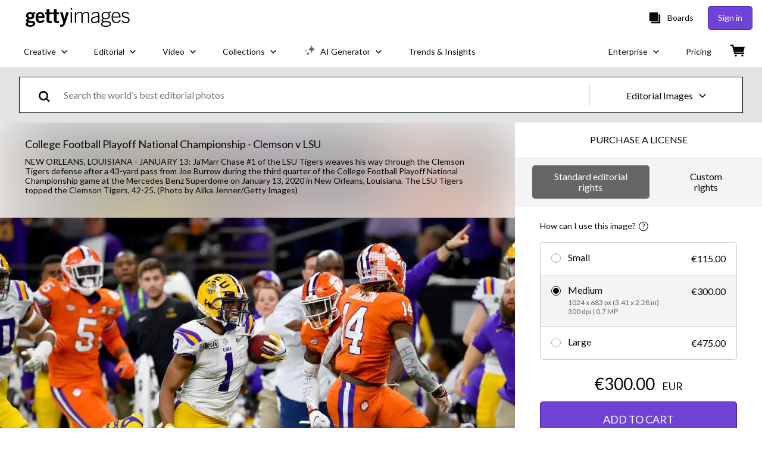

--- FILE ---
content_type: text/javascript; charset=utf-8
request_url: https://www.gettyimages.fi/components/global-nav/static/Footer.55474473651f24a8754c.js
body_size: 6491
content:
(self.webpackChunkglobal_nav=self.webpackChunkglobal_nav||[]).push([[5798],{7134:function(t,e,H){var o={"./getty/cs":[1193,8125],"./getty/cs.yml":[1193,8125],"./getty/de":[42,9562],"./getty/de.yml":[42,9562],"./getty/en-gb":[292,6560],"./getty/en-gb.yml":[292,6560],"./getty/en-us":[839,7975],"./getty/en-us.yml":[839,7975],"./getty/es":[4119,3879],"./getty/es.yml":[4119,3879],"./getty/fi":[6056,5516],"./getty/fi.yml":[6056,5516],"./getty/fr":[6207,3551],"./getty/fr.yml":[6207,3551],"./getty/hu":[3214,6158],"./getty/hu.yml":[3214,6158],"./getty/id":[2584,6044],"./getty/id.yml":[2584,6044],"./getty/it":[5720,4604],"./getty/it.yml":[5720,4604],"./getty/ja":[3884,7056],"./getty/ja.yml":[3884,7056],"./getty/ko":[837,3657],"./getty/ko.yml":[837,3657],"./getty/nl":[4157,3625],"./getty/nl.yml":[4157,3625],"./getty/pl":[2279,4583],"./getty/pl.yml":[2279,4583],"./getty/pt-br":[1368,5484],"./getty/pt-br.yml":[1368,5484],"./getty/pt-pt":[2448,8924],"./getty/pt-pt.yml":[2448,8924],"./getty/ro":[7398,5238],"./getty/ro.yml":[7398,5238],"./getty/ru":[9480,1308],"./getty/ru.yml":[9480,1308],"./getty/sv":[4708,2816],"./getty/sv.yml":[4708,2816],"./getty/th":[4287,4927],"./getty/th.yml":[4287,4927],"./getty/tr":[8073,997],"./getty/tr.yml":[8073,997],"./getty/uk":[9295,8575],"./getty/uk.yml":[9295,8575],"./getty/vi":[5064,3836],"./getty/vi.yml":[5064,3836],"./getty/zh-hk":[841,7581],"./getty/zh-hk.yml":[841,7581],"./istock/cs":[4859,4127],"./istock/cs.yml":[4859,4127],"./istock/de":[7132,1716],"./istock/de.yml":[7132,1716],"./istock/en-gb":[4966,4562],"./istock/en-gb.yml":[4966,4562],"./istock/en-us":[3917,45],"./istock/en-us.yml":[3917,45],"./istock/es":[437,4901],"./istock/es.yml":[437,4901],"./istock/fi":[710,4130],"./istock/fi.yml":[710,4130],"./istock/fr":[4249,4593],"./istock/fr.yml":[4249,4593],"./istock/hu":[8144,3072],"./istock/hu.yml":[8144,3072],"./istock/id":[3074,4790],"./istock/id.yml":[3074,4790],"./istock/it":[1378,3350],"./istock/it.yml":[1378,3350],"./istock/ja":[2954,414],"./istock/ja.yml":[2954,414],"./istock/ko":[2239,1851],"./istock/ko.yml":[2239,1851],"./istock/nl":[3443,7399],"./istock/nl.yml":[3443,7399],"./istock/pl":[7953,8025],"./istock/pl.yml":[7953,8025],"./istock/pt-br":[950,1714],"./istock/pt-br.yml":[950,1714],"./istock/pt-pt":[6518,5618],"./istock/pt-pt.yml":[6518,5618],"./istock/ro":[552,8104],"./istock/ro.yml":[552,8104],"./istock/ru":[22,3330],"./istock/ru.yml":[22,3330],"./istock/sv":[7126,5682],"./istock/sv.yml":[7126,5682],"./istock/th":[3222,5617],"./istock/th.yml":[3222,5617],"./istock/tr":[6031,843],"./istock/tr.yml":[6031,843],"./istock/uk":[4317,2109],"./istock/uk.yml":[4317,2109],"./istock/vi":[7062,3365],"./istock/vi.yml":[7062,3365],"./istock/zh-hk":[1335,3331],"./istock/zh-hk.yml":[1335,3331]};function i(t){if(!H.o(o,t))return Promise.resolve().then(function(){var e=new Error("Cannot find module '"+t+"'");throw e.code="MODULE_NOT_FOUND",e});var e=o[t],i=e[0];return H.e(e[1]).then(function(){return H.t(i,23)})}i.keys=function(){return Object.keys(o)},i.id=7134,t.exports=i},294:function(t,e,H){var o={"./ImportTheme.js":[1380],"./getty.js":[2422,9385,8516],"./istock.js":[9283,513,5166],"./pond5.js":[5353,7094,1829],"./shutterstock.js":[2904,7094,3176]};function i(t){if(!H.o(o,t))return Promise.resolve().then(function(){var e=new Error("Cannot find module '"+t+"'");throw e.code="MODULE_NOT_FOUND",e});var e=o[t],i=e[0];return Promise.all(e.slice(1).map(H.e)).then(function(){return H(i)})}i.keys=function(){return Object.keys(o)},i.id=294,t.exports=i},3739:function(t,e,H){"use strict";H.d(e,{$j:function(){return i},C3:function(){return o},F3:function(){return c},MS:function(){return s},PN:function(){return r},Wv:function(){return n}});const o="global-nav";var i,n,s,r,c;!function(t){t.FOOTER="Footer",t.HEADER="Header"}(i||(i={})),function(t){t.BOARDS="board",t.USER="user",t.BROWSE="browse"}(n||(n={})),function(t){t.CREATE_BOARD="create_board",t.RECENT_BOARDS="recent_boards"}(s||(s={})),function(t){t.SIGNED_OUT="signed_out",t.ACCOUNT="account"}(r||(r={})),function(t){t.POPULAR="Popular",t.TRENDING="Trending",t.CURATED="Curated"}(c||(c={}))},3257:function(t,e,H){"use strict";H.r(e);H(9998);var o=H(2143),i=H(6184),n=H(5235),s=H(8304),r=H(3739),c=H(4848);const S=(0,n._h)({asyncImport:t=>H(8959)(`./${t.siteName}/Footer`),chunkName:t=>`components-${t.siteName}-Footer`.replace(/[^a-zA-Z0-9_!§$()=\-^°]+/g,"-"),options:{}});e.default=(0,o.A)(r.C3,r.$j.FOOTER,({layout:t,locale:e,siteName:H})=>(0,c.jsxs)(s.A,{siteName:H,locale:e,children:[(0,c.jsx)(S,{layout:t,siteName:H}),(0,c.jsx)(i.E,{initialIsOpen:!0,buttonPosition:"bottom-right"})]}))},8304:function(t,e,H){"use strict";H(9998);var o=H(5235),i=H(9484),n=H(1876),s=H(4848);const r=(0,o.B1)({asyncImport:t=>H(7134)(`./${t.siteName}/${t.locale}`),chunkName:t=>`locales-${t.siteName}-${t.locale}`.replace(/[^a-zA-Z0-9_!§$()=\-^°]+/g,"-"),options:{}});e.A=({siteName:t,locale:e,children:H})=>(0,s.jsx)(r,{siteName:t,locale:e,children:t=>(0,s.jsx)(i.A,{translations:t,locale:e,children:(0,s.jsx)(n.Zn,{children:H})})})},8959:function(t,e,H){var o={"./getty/Footer":[8579,7094,5e3,4847,2427],"./istock/Footer":[5011,7094,5e3,6471]};function i(t){if(!H.o(o,t))return Promise.resolve().then(function(){var e=new Error("Cannot find module '"+t+"'");throw e.code="MODULE_NOT_FOUND",e});var e=o[t],i=e[0];return Promise.all(e.slice(1).map(H.e)).then(function(){return H(i)})}i.keys=function(){return Object.keys(o)},i.id=8959,t.exports=i},8832:function(){}},function(t){Object.assign(t.sriHashes,{45:"sha384-a2a6vvUFZ0GYplIjsrvylC8ScT+/36MPZwHzJCClRRrR0gX0EZvcpS6k5Dy6W1qc",414:"sha384-2TgsIgVc+3rEuBeojKITYmPUzNWfDQL2bPPw5yptzi6XIynW9Vqiw2JGE4Y2hN0R",513:"sha384-de4CRkBrVVyDT1V3t6BVmF0qDEGOX7tlgcz6rBT9tZleLa5OkbhHzqsuJ4BoIdX+",843:"sha384-kps2qWG73yhCgcZs4oKfXaQsUDIPEb+yLCiPGzlTgt2wv1W+xPPeV5h6/mO4C6Ei",997:"sha384-qrh+f/iefjEnrxmLucLlDDmWjYNDUoT2Knst0nI5s420TadFDM6cOKLoaiEuUog4",1308:"sha384-VTvJXZrFmHGenmAAcPNl+pKr+sAIQ1FzI2FIpGOQvbAcJEBBMMyjKoyj9YvT/vu/",1714:"sha384-XXFvOz+nT+j1W88ICpwgtjKjz0YqPnZJ348cUtOSKE6qWJCXdNQs+9JtojnH5UaF",1716:"sha384-3bU63w0Ni82P0Tee3KvkszLQzG2UsG/6K2+/f/IP5uz6nGoIxxNb/dlqTayj/uv6",1829:"sha384-iMniepsqiQ3J/RGkeuOaXRfWaaWMt5wmy9VANIJE59hHi4W3uTlF2Qc/QylewVJP",1851:"sha384-n2X62mmetIeMdGaf4URF45FguYrlhOjVBdeoAZtlpYzHXWaeniCPqL42E5kPfqbM",2109:"sha384-lsgfFWEIHAjXmUxIyjxS335kwBdTuVz3H6wkw9+GKVcZclts4R1tNuHzP6nGRCMX",2427:"sha384-dzkck5pYKTIb8vhsvx2ZouFNwWG0PuAcBilXQUhbpZADnxPP6Ms9RFfrvkHOzrYk",2816:"sha384-BGwUBWZBrAVmm5B7AG3Rt7Xu72UDojWD+/0eXi2i1R3FnSt+P6DCgg6Zqf/nMaNx",3072:"sha384-+U6qtSFKNkk/yAKUPldYZUFdH5OQaItqCH5S6g9nyqz/2xqA6+65MYcIh0U20RMs",3176:"sha384-W5M1E6ksvmq8q+qLUSoCskD99Rzn7LM1tZc975GJTe+REBlOaoxqRfHN+rdc0f/+",3330:"sha384-ALjEYbFeWKPPjFo61v0oVaD91/qtBdbxIkCSyJDXwUjt2tlQSkOdfZ5VrHo8neZe",3331:"sha384-Q+Vm4xuJQ7L4RfLO/UzbSekNg+1Yirm8DilYR5Q692w6eycm+jrQv3gcCs+w6F8f",3350:"sha384-HIAKZ3Fq8L7PaCD/tAA94UEhdiRDzB4EF4fL2CR8LMjKi64ZE6JtjGVTHBaUrN+o",3365:"sha384-+bPXT7A5A09qYZevqymY7p9nF3KNIJLvvwghMEctBEa7BD5Ncbdm0gIotXdqZCxe",3551:"sha384-sjQkU97Pw7MiYnw4KYz6b0nIbcN92CgC2/8nnAjhBrhQGGpW4M3x7r/C1huvB3Rn",3625:"sha384-iM0NhGcYo4TZyiG88XKLDt69o3m/P46QJk7kQ3eLWQx/PxIBq+f5uduidERf/Iln",3657:"sha384-8nk+71xJ+kW6wHtUv6r4zZDaJclpZMhXJNXdfLJC0nAbygZTxF5TqTzl8r4/wF/b",3836:"sha384-ZSshoUCIyQqI6TkW0vCEdkQoULzm5/RB8VBm4r6uJtcdaJdn0aGEu/b/L/TPmNMz",3879:"sha384-z/YW07PZEsyjv1MnACF4KwGrsqcs4m+88D9E3RDvnrB0Gv6SsS1TVqR6WHRTK6q0",4127:"sha384-KiC0O9KzAjN1UcMc5h7/YYShhZUEHzc7GKHjbRtjKhEhaSBZCX3noMMU4pALrTXC",4130:"sha384-zip23SnuFF01/DSNkA+zqZpVbeAEomOV0G+5wlumpkqnIwu8OrFWardDnO9xMbL/",4562:"sha384-2Uw7SPgkJM9gX4Vj/e1MoWOfy4UbzzXXFMCPpBFcHJZt5wiTnNj1+oEH0MUw+f2j",4583:"sha384-9OamqO+RFKBlHBvlOsqOChbKNL8VTPj5C9BjbwltN1sqEJSonufIaSOaJaWImcWN",4593:"sha384-260SzjQwlpIklezjlvP8KELxyJQYsn93etxgKzhdGK6BekpBXdVZq8ePqckjRI9n",4604:"sha384-+Fvz+t2ekG1xowcA1AlwVkTho2XI9S3XLCBtDvl2Mqc3h+Tw22psfK131Kzc58Rk",4790:"sha384-jcHB6HavaeoeOwn20vXqt9DAuhOjk0TgJH7p9Vi47fMaJhmv0xxiOcoflKBL4jma",4847:"sha384-lGMaE7KwD3AW0v3PC4bHgry704X3i3TxgeEpA3VqEfTymehJkXqO//z+joKqOxxp",4901:"sha384-rVHperFJV6n3eiIJ7ZfWEdRgpVyujDH6h3Nz7dJ/R6yG535dNOcLZbTCxG06aomS",4927:"sha384-56G9tB6B/qTF7vr0nMA/tveWAO6GbLzVb5wMqX03iUTNzGl6sMV07Ap0FN9+ESLj",5e3:"sha384-bNcnkBEg8GZnM5zoPw7l52xEfygz1egB6nFUZVCUpI5yJumoRSW4qJpLhN8fAglU",5166:"sha384-8Z76Hk7eWa10PXbZjwAN4SYvMGdIiwR66KF05WH0tZcU623Y0Yr9IcbMZwx2wuho",5238:"sha384-iePEqXNdiLYr4aZOhUCYJ8Ygn0BShfgomn9zmJ3ssI6NyTAQ9SwPu/SD5zohOHlL",5484:"sha384-0k3HkkvPg1grltQFYXEa3h6lRAnxpAQNRd8+HXfkjKT+1WmQ54UFvAMJ5issMNxO",5516:"sha384-BLf1vl+wCeQDOo61ZZhegD6k4eH4k9w6s7VJ8bWg01KabBjRqgBgivDpDzIAGHZJ",5617:"sha384-gsb+S1AgmwUqzvgdK+VaUl3L9LZzGW1Fagc/g0JrImN6sI9fkNPY0Pcgc/ejQ5tx",5618:"sha384-zWUVePA1HuMbVEF/LHOEh1B29+f4GOSx1uHgs8bjoBT/jZ+C/3k3oVecq3gnbT31",5682:"sha384-XwfxhqvtNQqpU8Ka3paowDVbCbEf5C8vmcmFhljeRRW66AhTz+R4+yLlBcnTLQe9",6044:"sha384-b0oHt55Mn0RGSlPQirG36UNYHUxGTCZyREd5W01vTaHjk93j6qquDSlzj70hfClr",6158:"sha384-WLDVrGs9hbMQO6EiOEnAkJEjGg9J1oGpvyi8aYHgirAaZ5jSWvoMV0JYcxAD98VC",6471:"sha384-ucEFLQow1qQ/CiKUuV3p2eIYeC2ax6JMGdjmL1zqIlBwRWWrITAUDuAHwb7qC6+t",6560:"sha384-djs4M1tOLiGZYeIVyCOXVBR+zwIHYS2jc2Bo7OQIf/wS1si9kJINK1+Puvg5Faz6",7056:"sha384-mB70DPagrMUe7mO9s0O2OpwDC/7Kl+o5GcrSf+fodSkKPK3rWrri0x3mvZn7RsWK",7094:"sha384-gTRxRAI6+wUJ9SNbGDhkeR4j8RlWk54NQA5eeAlN0IfDf96AvbEqX6IuiIZtzBvw",7399:"sha384-4bkq2T6lnlMwzf6gKupkVz3BrZH4XJwTW6IzO5jeGoKzA6kDK+QGJWgdGUq1rlGr",7581:"sha384-Ex5/BhkXfWOxaL5JN4kxXNqAQUiKCJOtaPQ1m2yBHeL6J30QgiC98C1JJKW1hw7i",7975:"sha384-dNZ6VhXwInZ+cA6ubwM7/IzCSpI+AZNTNKORzWggJSeGEzHiCej8weLlBODytUda",8025:"sha384-MjSNDacfU5XqZli0SK9pWYYA1adfabtXOdef1FS4QaVv3cUfLp13Zr+eD1HayDG7",8104:"sha384-DJaSQfGUyJaXR//Vl1SCLMuZwvsuWT57uNfn8C4mlxlYBjFzaBqBhAKseSbJC8p/",8125:"sha384-CsJqjgO75+z0nBWnXDiuCTs+kWC0MYJR7zOkbEzPF/+WZ/xjDuwfgV+CnXr+V2ob",8516:"sha384-9dCQoIYD6JaN6DUuHsI0rUSc23SOAgrbp9rMksq5yNcynk9sHUW0pIsBcoH8tWFG",8575:"sha384-vMoE/lIUEK0DjDx3tPdv8XfGLnuZkYN/YRGrSo1t8XJNsJxquTvC3zS1qLczfM3G",8924:"sha384-U8Vb5lTSjsUIT8xPQXgd2xCeUSDrBGrH1KJkjRaytP6hPiqW6ztIXsn5EpLWMHjj",9385:"sha384-UdO/YdRH80ROWLVJ3uALUkVsotCK7G8mG3QfRarxcQSJR7rDRrUU7BiSWl9L2VKo",9562:"sha384-plu7qV8TYgy1l9zGv8o7aVK+4dlbWh2VB4uzx7npqHdOqGjjItv0YICwuZGnozG9"})}]);
//# sourceMappingURL=Footer.55474473651f24a8754c.js.map

--- FILE ---
content_type: text/javascript; charset=utf-8
request_url: https://www.gettyimages.fi/components/asset-acquisition/static/5656.5f9b338a2b744f2d5251.js
body_size: 79259
content:
/*! For license information please see 5656.5f9b338a2b744f2d5251.js.LICENSE.txt */
(self.webpackChunkasset_acquisition=self.webpackChunkasset_acquisition||[]).push([[5656,4848],{90041:function(e,t,n){"use strict";n.d(t,{Jr:function(){return o},Ni:function(){return r}});var r,o,a=n(74848),i=n(79998),s=n(32485),c=n.n(s),u=n(80753);!function(e){e.EXTRA_SMALL="extraSmall",e.SMALL="small",e.MEDIUM="medium",e.LARGE="large"}(r||(r={})),function(e){e.PRIMARY="primary",e.SECONDARY="secondary",e.TERTIARY="tertiary",e.HOLLOW="hollow",e.HOLLOW_INVERT="hollowInvert",e.TEXT="text",e.LINK="link"}(o||(o={}));const l=(0,i.forwardRef)(({children:e,className:t,fullWidth:n=!1,variant:i=o.PRIMARY,size:s=r.SMALL,type:l="button",disabled:d=!1,...p},h)=>{const f=c()(t,u.A.Button,u.A[i],u.A[s],{[u.A.fullWidth]:n});return(0,a.jsx)("button",{...p,ref:h,disabled:d,"aria-disabled":d,className:f,type:l,children:e})});l.displayName="Button",t.Ay=l},53431:function(e,t,n){"use strict";n.d(t,{A:function(){return p}});var r=n(74848),o=n(79998),a=n(78534),i=n(32485),s=n.n(i),c={flexBox:"VzkSYFIFk3tbeujNDtQF",displayFlex:"qGe38UZPO9_uKzbTqUe0",displayBlock:"KGpwKSkOC4_SGoYSI0F0",displayInlineFlex:"DuO65YrrmZCuR2bj6OPc",displayInlineBlock:"YbxW5x8YFlGl0F2I75UP",alignContentBaseline:"zWPbAMPlX23QTBAaS6cM",alignContentCenter:"VhN7Nx8l_v6YXaL7_uvD",alignContentEnd:"Jz4uVgvQLBj77zVLYyfR",alignContentFirstBaseline:"LjSxHccgJHCi0euMb6gg",alignContentflexEnd:"IYKuVUOtpDO3OpdwfKBr",alignContentFlexStart:"giyoPpSJjkPPw3ATpij1",alignContentLastBaseline:"cyk0j600I4daS0Gu11IV",alignContentNormal:"OpHbHosmHmbImFCrUTrw",alignContentSpaceAround:"_5G4o0JvBOmgPp_3kw3RQ",alignContentSpaceBetween:"Z44vmszf3ZetLlBJOwY9",alignContentSpaceEvenly:"TXPpaEidjY1UIDNhHPJM",alignContentStart:"T9eCgSC38BFX9yhlNzwA",alignContentStretch:"jAcMPn6yDpuOUPvWDa3x",alignItemsBaseline:"vtwlhpXfc_OzXEcsrIxw",alignItemsCenter:"c6YvdafRgIZWXLhRwzr3",alignItemsEnd:"HbiueOULp1i4d2CCapOM",alignItemsFirstBaseline:"NJ7Ui_ir6Cq3BQgChqcV",alignItemsFlexEnd:"DbI2jVP_BpVGlwPo6LK3",alignItemsFlexStart:"EzgHTAYJQIn70GoUY9hY",alignItemsLastBaseline:"hYbYd40knuf4hZeMHqcx",alignItemsNormal:"U4f6KrYATC0rnjjQ1UnD",alignItemsSelfEnd:"v1J0z7FpzCFc1IOTRJVv",alignItemsSelfStart:"VAman3SNOvwo_h63fyWh",alignItemsStart:"iC1NRUqjmdJmtpXGOovE",alignItemsStretch:"D77hMr35MNPjlBNgUTQR",alignSelfAuto:"rN4TVujpbi5nbB31bfxh",alignSelfBaseline:"eePgjnghB_CdceRU2cEw",alignSelfCenter:"moOKoy1DRRyKrm_JlSsp",alignSelfFirstBaseline:"Wn7ggg18fxbmioZ0gohg",alignSelfFlexEnd:"ocIJOnbZmSr9Ysdxm17q",alignSelfFlexStart:"gCo3y1ft3YoNDHE0K7E2",alignSelfLastBaseline:"ZnosQRxCxbEeGyVBINvY",alignSelfNormal:"AdaEp9iZveqKYuK_x5IF",alignSelfSelfEnd:"Rw8ih8AzWwHsDCprq0R1",alignSelfSelfStart:"Nlj6kF36HrF8OFI8aN6q",alignSelfStretch:"nc7XQRN3r1egm1KFQhMU",justifyContentCenter:"AWedsfgx0mMrg6DF9HwT",justifyContentEnd:"SsCAOq9B_P6y76umtByi",justifyContentFlexEnd:"dflHGOTKWdgF_9ocsf82",justifyContentFlexStart:"wMqNwOyEIf0WGJrc0yBW",justifyContentLeft:"sfY43Cnblkw9hlOe1fg_",justifyContentNormal:"czOmV85kDbEicpXEFCjt",justifyContentRight:"A24_4uKZ3kyasn9jN_Ed",justifyContentSpaceAround:"eQFDQZbokY4cuKHtYiCE",justifyContentSpaceBetween:"pM99Ki2xfHVvUd5LhzS2",justifyContentSpaceEvenly:"UH_Mde2C6A9Slt2aVV41",justifyContentStart:"nEqKEQ_z_GkzIw7oFNow",justifyContentStretch:"Z4FV6mEYG1NyKo7rV9xF",justifyItemsBaseline:"qE7l7JN8ifAwtOe27XP2",justifyItemsCenter:"VTYlRxmfrp8YHqRIlvR7",justifyItemsEnd:"aCg4jYAzmXaYBuZZztdq",justifyItemsFirstBaseline:"zbkyTvKRFkJLSGLxbCUt",justifyItemsFlexEnd:"XTQpn6UNgRMEmcBhMNQl",justifyItemsFlexStart:"iqK_31oKdzOsPPosSogy",justifyItemsLastBaseline:"cayGuyvkNDF_IWBDQD29",justifyItemsLeft:"JAHlpIqKLv9vDQkSdv93",justifyItemsLegacy:"DXAxFgQgXO3h5_wfWOv3",justifyItemsNormal:"a6pXP4rKj6r4ArRn0jCO",justifyItemsRight:"DG9dwfDADrZSKoDAW7X0",justifyItemsSelfEnd:"aYY5faTMRwsKwhOseOG2",justifyItemsSelfStart:"uIsLhvA9ZSI0XRz5mcJv",justifyItemsStart:"aofXoTLEivhII18ruMAI",justifyItemsStretch:"kXLFnYuVpk58LCGQFOH4",justifySelfAuto:"kUbhtf15iGyc41nLY5Hm",justifySelfBaseline:"Vsoqbo9tq5xjQSb2kGUX",justifySelfCenter:"JMeuwXs1Cmd0i00gtdq_",justifySelfEnd:"bkXEofnnTeoVCtrb_RDH",justifySelfFirstBaseline:"gI_7XaJpZ87HuHZ2Ge8Q",justifySelfFlexEnd:"_kam198qQ2O52meAWRli",justifySelfFlexStart:"wCjyB9GOr1Ouv57mIeLu",justifySelfLastBaseline:"QTJlhB75OLmjCdFCZySm",justifySelfLeft:"hLBkOsLtymHffN4zTcYA",justifySelfNormal:"XuCBIOTPhI6VWCN8hPpE",justifySelfRight:"tkloHB_N17q0gGz6FSuT",justifySelfSelfEnd:"AroQ6oJrwLWikeCOCJtr",justifySelfSelfStart:"IkAEIn3N1xvO6RkMqePN",justifySelfStart:"WwGy2vmIt_JcNfuggwn7",justifySelfStretch:"ZS4MrOglflvMJQ0YyVCI",flexDirectionColumn:"pJEUTlDPAm3LozPcFcLE",flexDirectionColumnReverse:"bjI7HQ_0ZJZyesF5Lm6i",flexDirectionRow:"x4z5Gqgsf9UyMIZSVra5",flexDirectionRowReverse:"Hug42QW3EwNSJDT2lFH_",flexDirectionUnset:"hx1AjiFjXIoZ9_ufpEu4",flexWrapNowrap:"xOMju43JhNekRN2sXshb",flexWrapWrap:"HbOlaBXwXgJ4eso8ilcY",flexWrapWrapReverse:"Rm5VhNceHABKA2nTadyn"};const u=(0,o.forwardRef)(({flex:e,flexGrow:t,flexBasis:n,flexShrink:r,order:i,children:u,className:l,style:d,alignContent:p,alignItems:h,alignSelf:f,justifyContent:m,justifyItems:g,justifySelf:y,flexDirection:v=a.Qy.ROW,display:E=a.AP.BLOCK,flexWrap:w,as:b="div",..._},A)=>{const S=s()(c.flexBox,l,{[c[`display${E}`]]:E,[c[`alignContent${p}`]]:p,[c[`alignItems${h}`]]:h,[c[`alignSelf${f}`]]:f,[c[`justifyContent${m}`]]:m,[c[`justifyItems${g}`]]:g,[c[`justifySelf${y}`]]:y,[c[`flexDirection${v}`]]:v,[c[`flexWrap${w}`]]:w});return(0,o.createElement)(b,{style:{flex:e,flexGrow:t,flexBasis:n,flexShrink:r,order:i,...d},..._,className:S,ref:A},u)});u.displayName="Box";var l=u;const d=(0,o.forwardRef)(({children:e,...t},n)=>(0,r.jsx)(l,{ref:n,display:a.AP.FLEX,...t,children:e}));d.displayName="Flex";var p=d},78534:function(e,t,n){"use strict";var r,o,a,i,s,c,u,l,d;n.d(t,{$k:function(){return o},AP:function(){return d},Qy:function(){return u}}),function(e){e.BASELINE="Baseline",e.CENTER="Center",e.END="End",e.FIRSTBASELINE="FirstBaseline",e.FLEXEND="FlexEnd",e.FLEXSTART="FlexStart",e.LASTBASELINE="LastBaseline",e.NORMAL="Normal",e.SPACEAROUND="SpaceAround",e.SPACEBETWEEN="SpaceBetween",e.SPACEEVENLY="SpaceEvenly",e.START="Start",e.STRETCH="Stretch"}(r||(r={})),function(e){e.BASELINE="Baseline",e.CENTER="Center",e.END="End",e.FIRSTBASELINE="FirstBaseline",e.FLEXEND="FlexEnd",e.FLEXSTART="FlexStart",e.LASTBASELINE="LastBaseline",e.NORMAL="Normal",e.SELFEND="SelfEnd",e.SELFSTART="SelfStart",e.START="Start",e.STRETCH="Stretch"}(o||(o={})),function(e){e.AUTO="Auto",e.BASELINE="Baseline",e.CENTER="Center",e.FIRSTBASELINE="FirstBaseline",e.FLEXEND="FlexEnd",e.FLEXSTART="FlexStart",e.LASTBASELINE="LastBaseline",e.NORMAL="Normal",e.SELFEND="SelfEnd",e.SELFSTART="SelfStart",e.STRETCH="Stretch"}(a||(a={})),function(e){e.CENTER="Center",e.END="End",e.FLEXEND="FlexEnd",e.FLEXSTART="FlexStart",e.LEFT="Left",e.NORMAL="Normal",e.RIGHT="Right",e.SPACEAROUND="SpaceAround",e.SPACEBETWEEN="SpaceBetween",e.SPACEEVENLY="SpaceEvenly",e.START="Start",e.STRETCH="Stretch"}(i||(i={})),function(e){e.BASELINE="Baseline",e.CENTER="Center",e.END="End",e.FIRSTBASELINE="FirstBaseline",e.FLEXEND="FlexEnd",e.FLEXSTART="FlexStart",e.LASTBASELINE="LastBaseline",e.LEFT="Left",e.LEGACY="Legacy",e.NORMAL="Normal",e.RIGHT="Right",e.SELFEND="SelfEnd",e.SELFSTART="SelfStart",e.START="Start",e.STRETCH="Stretch"}(s||(s={})),function(e){e.AUTO="Auto",e.BASELINE="Baseline",e.CENTER="Center",e.END="End",e.FIRSTBASELINE="FirstBaseline",e.FLEXEND="FlexEnd",e.FLEXSTART="FlexStart",e.LASTBASELINE="LastBaseline",e.LEFT="Left",e.NORMAL="Normal",e.RIGHT="Right",e.SELFEND="SelfEnd",e.SELFSTART="SelfStart",e.START="Start",e.STRETCH="Stretch"}(c||(c={})),function(e){e.COLUMN="Column",e.COLUMNREVERSE="ColumnReverse",e.ROW="Row",e.ROWREVERSE="RowReverse",e.UNSET="Unset"}(u||(u={})),function(e){e.NOWRAP="Nowrap",e.WRAP="Wrap",e.WRAPREVERSE="WrapReverse"}(l||(l={})),function(e){e.BLOCK="Block",e.INLINEBLOCK="InlineBlock",e.FLEX="Flex",e.INLINEFLEX="InlineFlex"}(d||(d={}))},85889:function(e,t,n){"use strict";var r=n(74848),o=n(79998),a=n(32485),i=n.n(a),s=n(54959),c=n(80753);const u=(0,o.forwardRef)(({children:e,href:t,buttonStyleProps:n,ariaLabel:o,className:a,...u},l)=>{const d=(0,s.A)("link"),p=n?i()(c.A.Button,c.A[n.variant],c.A[n.size],{[c.A.fullWidth]:n.fullWidth},a):i()(d.Link,a);return(0,r.jsx)("a",{ref:l,href:t,className:p,"aria-label":o,...u,children:e})});u.displayName="Link",t.A=u},42341:function(e,t,n){"use strict";var r,o=n(74848),a=n(32485),i=n.n(a),s=n(54959);!function(e){e.DEFAULT="default",e.CHECKMARK="checkmark"}(r||(r={}));t.A=({children:e,className:t,orderedList:n=!1,variant:a=r.DEFAULT,...c})=>{const u=(0,s.A)("list"),l=i()(u.List,t,u[a]);return n?(0,o.jsx)("ol",{...c,className:l,children:e}):(0,o.jsx)("ul",{...c,className:l,children:e})}},23301:function(e,t,n){"use strict";var r=n(74848),o=n(32485),a=n.n(o),i=n(54959);t.A=({children:e,className:t,...n})=>{const o=(0,i.A)("list"),s=a()(o.ListItem,t);return(0,r.jsx)("li",{...n,className:s,children:e})}},80756:function(e,t,n){"use strict";n.d(t,{O:function(){return $},A:function(){return H}});var r=n(74848),o=n(79998),a=n.n(o),i=n(32485),s=n.n(i),c=n(54959),u=n(84520);var l=n(63662);n(5556);var d=n(10288),p=n.n(d),h=!1,f=a().createContext(null),m="unmounted",g="exited",y="entering",v="entered",E="exiting",w=function(e){var t,n;function r(t,n){var r;r=e.call(this,t,n)||this;var o,a=n&&!n.isMounting?t.enter:t.appear;return r.appearStatus=null,t.in?a?(o=g,r.appearStatus=y):o=v:o=t.unmountOnExit||t.mountOnEnter?m:g,r.state={status:o},r.nextCallback=null,r}n=e,(t=r).prototype=Object.create(n.prototype),t.prototype.constructor=t,(0,l.A)(t,n),r.getDerivedStateFromProps=function(e,t){return e.in&&t.status===m?{status:g}:null};var o=r.prototype;return o.componentDidMount=function(){this.updateStatus(!0,this.appearStatus)},o.componentDidUpdate=function(e){var t=null;if(e!==this.props){var n=this.state.status;this.props.in?n!==y&&n!==v&&(t=y):n!==y&&n!==v||(t=E)}this.updateStatus(!1,t)},o.componentWillUnmount=function(){this.cancelNextCallback()},o.getTimeouts=function(){var e,t,n,r=this.props.timeout;return e=t=n=r,null!=r&&"number"!=typeof r&&(e=r.exit,t=r.enter,n=void 0!==r.appear?r.appear:t),{exit:e,enter:t,appear:n}},o.updateStatus=function(e,t){if(void 0===e&&(e=!1),null!==t)if(this.cancelNextCallback(),t===y){if(this.props.unmountOnExit||this.props.mountOnEnter){var n=this.props.nodeRef?this.props.nodeRef.current:p().findDOMNode(this);n&&function(e){e.scrollTop}(n)}this.performEnter(e)}else this.performExit();else this.props.unmountOnExit&&this.state.status===g&&this.setState({status:m})},o.performEnter=function(e){var t=this,n=this.props.enter,r=this.context?this.context.isMounting:e,o=this.props.nodeRef?[r]:[p().findDOMNode(this),r],a=o[0],i=o[1],s=this.getTimeouts(),c=r?s.appear:s.enter;!e&&!n||h?this.safeSetState({status:v},function(){t.props.onEntered(a)}):(this.props.onEnter(a,i),this.safeSetState({status:y},function(){t.props.onEntering(a,i),t.onTransitionEnd(c,function(){t.safeSetState({status:v},function(){t.props.onEntered(a,i)})})}))},o.performExit=function(){var e=this,t=this.props.exit,n=this.getTimeouts(),r=this.props.nodeRef?void 0:p().findDOMNode(this);t&&!h?(this.props.onExit(r),this.safeSetState({status:E},function(){e.props.onExiting(r),e.onTransitionEnd(n.exit,function(){e.safeSetState({status:g},function(){e.props.onExited(r)})})})):this.safeSetState({status:g},function(){e.props.onExited(r)})},o.cancelNextCallback=function(){null!==this.nextCallback&&(this.nextCallback.cancel(),this.nextCallback=null)},o.safeSetState=function(e,t){t=this.setNextCallback(t),this.setState(e,t)},o.setNextCallback=function(e){var t=this,n=!0;return this.nextCallback=function(r){n&&(n=!1,t.nextCallback=null,e(r))},this.nextCallback.cancel=function(){n=!1},this.nextCallback},o.onTransitionEnd=function(e,t){this.setNextCallback(t);var n=this.props.nodeRef?this.props.nodeRef.current:p().findDOMNode(this),r=null==e&&!this.props.addEndListener;if(n&&!r){if(this.props.addEndListener){var o=this.props.nodeRef?[this.nextCallback]:[n,this.nextCallback],a=o[0],i=o[1];this.props.addEndListener(a,i)}null!=e&&setTimeout(this.nextCallback,e)}else setTimeout(this.nextCallback,0)},o.render=function(){var e=this.state.status;if(e===m)return null;var t=this.props,n=t.children,r=(t.in,t.mountOnEnter,t.unmountOnExit,t.appear,t.enter,t.exit,t.timeout,t.addEndListener,t.onEnter,t.onEntering,t.onEntered,t.onExit,t.onExiting,t.onExited,t.nodeRef,function(e,t){if(null==e)return{};var n={};for(var r in e)if({}.hasOwnProperty.call(e,r)){if(-1!==t.indexOf(r))continue;n[r]=e[r]}return n}(t,["children","in","mountOnEnter","unmountOnExit","appear","enter","exit","timeout","addEndListener","onEnter","onEntering","onEntered","onExit","onExiting","onExited","nodeRef"]));return a().createElement(f.Provider,{value:null},"function"==typeof n?n(e,r):a().cloneElement(a().Children.only(n),r))},r}(a().Component);function b(){}w.contextType=f,w.propTypes={},w.defaultProps={in:!1,mountOnEnter:!1,unmountOnExit:!1,appear:!1,enter:!0,exit:!0,onEnter:b,onEntering:b,onEntered:b,onExit:b,onExiting:b,onExited:b},w.UNMOUNTED=m,w.EXITED=g,w.ENTERING=y,w.ENTERED=v,w.EXITING=E;var _=w;const A={easeInOut:"cubic-bezier(0.4, 0, 0.2, 1)",easeOut:"cubic-bezier(0.0, 0, 0.2, 1)",easeIn:"cubic-bezier(0.4, 0, 1, 1)",sharp:"cubic-bezier(0.4, 0, 0.6, 1)"},S={shortest:150,shorter:200,short:250,standard:300,complex:375,enteringScreen:225,leavingScreen:195},P={enter:225,exit:195},C=(e,t)=>n=>{if(t&&e){const r=e.current;r&&(void 0===n?t(r):t(r,n))}},M=e=>`${Math.round(Number(e))}ms`,k=e=>{if(!e)return 0;const t=Number(e)/36;return Math.round(10*(4+15*t**.25+t/5))};var R=e=>{const t={...A,...e?.easing||{}},n={...S,...e?.duration||{}};return{getAutoHeightDuration:k,create:(e=["all"],r={})=>{const{duration:o=n.standard,easing:a=t.easeInOut,delay:i=0}=r;return(Array.isArray(e)?e:[e]).map(e=>`${e} ${M(o)} ${a} ${M(i)}`).join(",")},...e,easing:t,duration:n}};var x=(e,t)=>{"function"==typeof e?e(t):e&&(e.current=t)};var O=(...e)=>(0,o.useMemo)(()=>e.every(e=>null==e)?null:t=>{e.forEach(e=>{x(e,t)})},e);var N;!function(e){e.ENTER="enter",e.EXIT="exit"}(N||(N={}));const j=(e,t)=>{const{timeout:n,easing:r,style:o={}}=e;return{duration:o.transitionDuration??("number"==typeof n?n:n[t.mode]||0),easing:o.transitionTimingFunction??("object"==typeof r?r[t.mode]:r),delay:o.transitionDelay||0}};var T;!function(e){e.entering="entering",e.entered="entered",e.exited="exited"}(T||(T={}));const I={entering:{opacity:.5},entered:{opacity:.5},exited:{}},L=(0,o.forwardRef)(({addEndListener:e,appear:t=!0,children:n,easing:i={},in:s,onEnter:c,onEntered:u,onEntering:l,onExit:d,onExited:p,onExiting:h,style:f={},timeout:m=P,transitionStyles:g=I,TransitionComponent:y=_,...v},E)=>{const w=(0,o.useRef)(null),b=O(w,n.ref,E),A=R(),S=C(w,l),M=C(w,(e,t)=>{(e=>{e&&e.scrollTop})(e);const n=j({style:f,timeout:m,easing:i},{mode:N.ENTER});if(e){const t=A.create("opacity",n);e.style.transition=t}c&&c(e,t)}),k=C(w,u),x=C(w,h),T=C(w,e=>{const t=j({style:f,timeout:m,easing:i},{mode:N.EXIT});if(e){const n=A.create("opacity",t);e.style.transition=n}d&&d(e)}),L=C(w,p);return(0,r.jsx)(y,{appear:t,in:s,nodeRef:w,onEnter:M,onEntered:k,onEntering:S,onExit:T,onExited:L,onExiting:x,addEndListener:t=>{e&&w&&w.current&&e(w.current,t)},timeout:m,...v,children:(e,t)=>a().cloneElement(n,{style:{opacity:0,visibility:"exited"!==e||s?void 0:"hidden",...g[e],...f,...n.props.style},ref:b,...t})})});L.displayName="Fade";var D=L;const U=(0,o.forwardRef)(({open:e,className:t,size:n,disableFade:o=!1,...a},i)=>{const u=(0,c.A)("modal"),l=s()({[u.ModalBackdrop]:e},t);if(n===$.FULL_SCREEN)return null;const d=()=>(0,r.jsx)("div",{...a,className:l,ref:i});return o?d():(0,r.jsx)(D,{in:e,children:d()})});U.displayName="ModalBackdrop";var B=U;const F=(0,o.forwardRef)(({className:e,children:t,size:n,...o},a)=>{const i=(0,c.A)("modal"),u=s()(i.ModalRoot,i[n],e);return(0,r.jsx)("div",{...o,ref:a,className:u,children:t})});F.displayName="ModalRoot";var $,G=F;!function(e){e.LARGE="large",e.MEDIUM="medium",e.FULL_SCREEN="fullScreen"}($||($={}));const z=(0,o.forwardRef)(({open:e,children:t,RootComponent:n,rootProps:a,BackdropComponent:i,backdropProps:l,className:d,modalDescribedById:p,onClose:h,size:f=$.MEDIUM,disableFade:m=!1,disablePortal:g=!1,closeOnBackdropClick:y=!0,...v},E)=>{const w=(0,c.A)("modal"),b=s()(w.Modal,d,"fade_modal"),_=(0,o.useMemo)(()=>i??B,[i]),A=(0,o.useMemo)(()=>n??G,[n]),S=(0,o.useMemo)(()=>g?o.Fragment:u.ZJ,[g]),P={...l,size:f,open:e},C=e=>{y||e.preventDefault()},M=e=>{y||e.preventDefault()},k=()=>(0,r.jsx)(u.Cf,{asChild:!0,"aria-modal":!0,className:b,onInteractOutside:C,onEscapeKeyDown:M,"aria-describedby":p,children:(0,r.jsx)(A,{...v,...a,size:f,ref:E,children:t})});return(0,r.jsx)(u.lG,{open:e,onOpenChange:e=>{!e&&h&&h()},children:(0,r.jsxs)(S,{children:[(0,r.jsx)(u.LC,{asChild:!0,children:(0,r.jsx)(_,{...P})}),m?k():(0,r.jsx)(D,{in:e,transitionStyles:{entering:{opacity:1},entered:{opacity:1},exited:{}},children:k()})]})})});z.displayName="Modal";var H=z},36164:function(e,t,n){"use strict";var r,o=n(74848),a=n(79998),i=n(54959),s=n(32485),c=n.n(s),u=n(80756);!function(e){e.TOP="TOP",e.BOTTOM="BOTTOM",e.TOP_AND_BOTTOM="TOP_AND_BOTTOM"}(r||(r={}));const l=(0,a.forwardRef)(({children:e,padding:t,className:n,size:a=u.O.MEDIUM,...s},l)=>{const d=(0,i.A)("modal"),p={[r.TOP]:d.topPadding,[r.BOTTOM]:d.bottomPadding,[r.TOP_AND_BOTTOM]:d.topAndBottomPadding},h=t?p[t]:"",f=c()(d.ModalBody,d[a],h,n);return(0,o.jsx)("div",{...s,className:f,ref:l,children:e})});l.displayName="ModalBody",t.A=l},44076:function(e,t,n){"use strict";n.d(t,{A:function(){return y}});var r=n(74848),o=n(79998),a=n(54959),i=n(32485),s=n.n(i);var c=({id:e,className:t,iconColor:n="#0D0D0D"})=>(0,r.jsx)("svg",{id:e,className:t,width:"18",height:"18",viewBox:"3 3 18 18",fill:"none",xmlns:"http://www.w3.org/2000/svg",children:(0,r.jsx)("path",{d:"M19.9904 18.8238L18.8334 20L12 13.157L5.16661 19.9904L4.00955 18.8334L10.8429 12.0191L4.00956 5.17617L5.1666 4L12.0191 10.8429L18.8429 4.00956L19.9809 5.16661L13.1762 12L19.9904 18.8238Z",fill:n})});const u=(0,o.forwardRef)(({ariaLabel:e,children:t,className:n,disabled:o,...i},c)=>{const u=(0,a.A)("iconButton"),l=s()(u.IconButton,n);return(0,r.jsx)("button",{type:"button",...i,disabled:o,"aria-disabled":o,"aria-label":e,className:l,ref:c,children:t})});u.displayName="IconButton";var l=u,d=n(30827),p=n(84520),h=n(12579),f=Object.freeze({position:"absolute",border:0,width:1,height:1,padding:0,margin:-1,overflow:"hidden",clip:"rect(0, 0, 0, 0)",whiteSpace:"nowrap",wordWrap:"normal"}),m=o.forwardRef((e,t)=>(0,r.jsx)(h.sG.span,{...e,ref:t,style:{...f,...e.style}}));m.displayName="VisuallyHidden";const g=(0,o.forwardRef)(({handleClose:e,heading:t,hideHeading:n=!1,headingProps:o={},className:i,...u},h)=>{const f=(0,a.A)("modal"),g=s()(f.ModalHeader,i),y=()=>(0,r.jsx)(p.L3,{asChild:!0,children:(0,r.jsx)(d.Ay,{className:f.modalHeading,component:d.QY.H2,variant:d.PT.title.medium,...o,children:t})});return(0,r.jsxs)("div",{...u,className:g,ref:h,children:[(0,r.jsx)(l,{onClick:e,ariaLabel:"Close modal",className:f.closeButton,children:(0,r.jsx)(c,{className:f.closeIcon})}),t&&(n?(0,r.jsx)(m,{asChild:!0,children:y()}):y())]})});g.displayName="ModalHeader";var y=g},93189:function(e,t,n){"use strict";n.d(t,{H:function(){return r}});var r,o=n(74848),a=n(79998),i=n.n(a),s=n(32485),c=n.n(s),u=n(54959);!function(e){e.SPACED="spaced",e.CONNECTED="connected"}(r||(r={}));const l=(0,a.forwardRef)(({name:e,children:t,ariaLabel:n,value:s,onChange:l,size:d,variant:p,className:h,layout:f=r.CONNECTED,...m},g)=>{const y=(0,u.A)("radioButtonGroup"),v=c()(y.radioButtonGroup,h,y[f]),E=(0,a.useCallback)(t=>i().cloneElement(t,{variant:p,size:d,onChange:l,checked:s===t.props.value,...t.props,name:e}),[d,p,s,l,e]);return(0,o.jsx)("div",{...m,className:v,"aria-label":n,role:"radiogroup",ref:g,children:i().Children.map(t,E)})});l.displayName="RadioButtonGroup",t.A=l},1651:function(e,t,n){"use strict";var r=n(79998);const o=(0,r.createContext)({theme:{}});t.A=o},54959:function(e,t,n){"use strict";var r=n(79998),o=n(1651);t.A=e=>{const{theme:t}=(0,r.useContext)(o.A)||{};return t&&Object.prototype.hasOwnProperty.call(t,e)?t[e]:{}}},30827:function(e,t,n){"use strict";n.d(t,{PT:function(){return c},QY:function(){return u}});var r,o=n(74848),a=n(32485),i=n.n(a),s=n(54959);!function(e){e["hero.large"]="hero.large",e["hero.small"]="hero.small",e["title.xLarge"]="title.xLarge",e["title.large"]="title.large",e["title.medium"]="title.medium",e["title.small"]="title.small",e["body.large"]="body.large",e["body.medium"]="body.medium",e["body.small"]="body.small",e["body.xsmall"]="body.xsmall"}(r||(r={}));const c={hero:{large:r["hero.large"],small:r["hero.small"]},title:{xLarge:r["title.xLarge"],large:r["title.large"],medium:r["title.medium"],small:r["title.small"]},body:{large:r["body.large"],medium:r["body.medium"],small:r["body.small"],xsmall:r["body.xsmall"]}};var u;!function(e){e.H1="h1",e.H2="h2",e.H3="h3",e.H4="h4",e.H5="h5",e.H6="h6",e.P="p",e.SPAN="span",e.CAPTION="caption",e.DIV="div"}(u||(u={}));const l=c.body.medium;t.Ay=({component:e=u.P,variant:t=l,children:n,className:r,...a})=>{const c=t.replace(".","_"),d=(0,s.A)("typography"),p=d[c],h=i()(d.typography,p,r),f=e;return(0,o.jsx)(f,{...a,className:h,children:n})}},61380:function(e,t,n){"use strict";n.r(t),n.d(t,{ImportTheme:function(){return r}});const r=(0,n(65235).B1)({asyncImport:e=>n(30294)(`./${e.themeName}.js`),chunkName:e=>`${e.themeName}-js`.replace(/[^a-zA-Z0-9_!§$()=\-^°]+/g,"-"),options:{}});t.default=r},42727:function(e,t,n){"use strict";function r(e,t,n){(function(e,t){if(t.has(e))throw new TypeError("Cannot initialize the same private elements twice on an object")})(e,t),t.set(e,n)}function o(e,t){return e.get(a(e,t))}function a(e,t,n){if("function"==typeof e?e===t:e.has(t))return arguments.length<3?t:n;throw new TypeError("Private element is not present on this object")}n.d(t,{default:function(){return F}});var i=new WeakMap,s=new WeakMap;class c{constructor(){r(this,i,new Array(l)),r(this,s,new Array)}processOptions(e){let t=e;for(const e of o(s,this))t=e(t);for(const e of o(i,this))t=e(t);return t}registerProcessor(e){o(s,this).push(e)}clearProcessors(){var e,t,n;t=this,n=[],(e=s).set(a(e,t),n)}static get globalInstance(){return u._}static processOptions(e,t){let n=e;return t&&t.optionsProcessor&&(n=t.optionsProcessor.processOptions(n)),a(c,this,u)._.processOptions(n)}}var u={_:new c};function l(e){const t={...e};return t.maxAgeYears&&t.maxAgeYears>0?(t.maxAge=31557600*t.maxAgeYears,delete t.maxAgeYears):t.maxAgeDays&&t.maxAgeDays>0?(t.maxAge=86400*t.maxAgeDays,delete t.maxAgeDays):t.maxAgeHours&&t.maxAgeHours>0?(t.maxAge=3600*t.maxAgeHours,delete t.maxAgeHours):t.maxAgeMinutes&&t.maxAgeMinutes>0&&(t.maxAge=60*t.maxAgeMinutes,delete t.maxAgeMinutes),t}var d=c,p=n(51145),h=n(57427);const f=e=>h.parse(e,{decode:e=>e});var m=function(e){return"string"==typeof e?new p.A(f(e)):e||("undefined"!=typeof document?new p.A(f(document.cookie)):new p.A)};function g(e,t,n){(function(e,t){if(t.has(e))throw new TypeError("Cannot initialize the same private elements twice on an object")})(e,t),t.set(e,n)}function y(e,t,n){return(t=function(e){var t=function(e,t){if("object"!=typeof e||!e)return e;var n=e[Symbol.toPrimitive];if(void 0!==n){var r=n.call(e,t||"default");if("object"!=typeof r)return r;throw new TypeError("@@toPrimitive must return a primitive value.")}return("string"===t?String:Number)(e)}(e,"string");return"symbol"==typeof t?t:t+""}(t))in e?Object.defineProperty(e,t,{value:n,enumerable:!0,configurable:!0,writable:!0}):e[t]=n,e}function v(e,t){return e.get(E(e,t))}function E(e,t,n){if("function"==typeof e?e===t:e.has(t))return arguments.length<3?t:n;throw new TypeError("Private element is not present on this object")}var w=new WeakMap;var b=class{constructor(e,t,n){var r,o,a;y(this,"name",void 0),y(this,"options",void 0),g(this,w,void 0),this.name=e,r=w,o=this,a=m(n),r.set(E(r,o),a),this.options=d.processOptions(t||{},v(w,this))}get value(){return v(w,this).get(this.name)}set value(e){v(w,this).set(this.name,e,this.options)}remove(){v(w,this).remove(this.name,this.options)}};function _(e,t,n){A(e,t),t.set(e,n)}function A(e,t){if(t.has(e))throw new TypeError("Cannot initialize the same private elements twice on an object")}function S(e,t,n){return(t=function(e){var t=function(e,t){if("object"!=typeof e||!e)return e;var n=e[Symbol.toPrimitive];if(void 0!==n){var r=n.call(e,t||"default");if("object"!=typeof r)return r;throw new TypeError("@@toPrimitive must return a primitive value.")}return("string"===t?String:Number)(e)}(e,"string");return"symbol"==typeof t?t:t+""}(t))in e?Object.defineProperty(e,t,{value:n,enumerable:!0,configurable:!0,writable:!0}):e[t]=n,e}function P(e,t){return e.get(M(e,t))}function C(e,t,n){return e.set(M(e,t),n),n}function M(e,t,n){if("function"==typeof e?e===t:e.has(t))return arguments.length<3?t:n;throw new TypeError("Private element is not present on this object")}var k=new WeakMap,R=new WeakMap,x=new WeakSet;function O(){const e=M(x,this,N).call(this);P(k,this).set(this.name,e,this.options)}function N(){return Array.from(P(R,this),([e,t])=>`${encodeURIComponent(e)}=${encodeURIComponent(t)}`).join("&")}function j(){const e=P(k,this).get(this.name,{doNotParse:!0});if(!e)return new Map;if(!e.includes("="))return new Map;const t=new Map;let n,r;return e.split("&").forEach(e=>{[n,r]=e.split("="),t.set(decodeURIComponent(n),r?decodeURIComponent(r):"")}),t}var T=class{constructor(e,t,n){var r,o;A(r=this,o=x),o.add(r),S(this,"name",void 0),S(this,"options",void 0),_(this,k,void 0),_(this,R,new Map),this.name=e,C(k,this,m(n)),this.options={...d.processOptions(t||{},P(k,this)),encode:e=>e},C(R,this,M(x,this,j).call(this))}get keys(){return P(R,this).keys()}getValue(e){return P(R,this).get(e)}setValue(e,t){null==t?P(R,this).delete(e):P(R,this).set(e,t),0===P(R,this).size?this.remove():M(x,this,O).call(this)}clearValues(){P(R,this).clear(),M(x,this,O).call(this)}remove(){P(R,this).clear(),P(k,this).remove(this.name,this.options)}};const I={serialize:e=>e?e.toString():e,deserialize:e=>e},L={serialize:e=>e.toString(),deserialize:e=>Number.parseFloat(e)},D={serialize:e=>null==e?e:e?"1":"0",deserialize:e=>"1"===e};function U(e){switch(e){case"number":return L;case"boolean":return D;case void 0:case"string":return I;default:if("string"==typeof e)throw`Type '${e}' is not currently supported. You can add your own serializer by specifying an object with a serialize and deserialize method.`;return e}}var B=class{static define(e){if("values"in e){const t=function(e){const t={};for(const[n,r]of Object.entries(e))t[n]="string"==typeof r?{storeAs:r}:r;return t}(e.values);return function(e){for(const[t,n]of Object.entries(e))if(!n.storeAs)throw`storeAs value required for cookie value '${t}'`}(t),{cookieName:e.name,find:n=>{const r=new T(e.name,e.options,m(n));for(const[e,n]of Object.entries(t)){const t=U(n.type);Object.defineProperty(r,e,{get:function(){const e=this.getValue(n.storeAs);return null==e?e:t.deserialize(e)},set:function(e){const r=null==e?null:t.serialize(e);this.setValue(n.storeAs,r)}})}return r}}}return{cookieName:e.name,find:t=>new b(e.name,e.options,m(t))}}static get globalOptionsProcessor(){return d.globalInstance}static registerOptionsProcessor(e){d.globalInstance.registerProcessor(e)}};d.globalInstance.registerProcessor(e=>({path:"/",secure:!0,...e}));n(52873);var F=B},26357:function(e,t,n){"use strict";function r(e,t,n){(function(e,t){if(t.has(e))throw new TypeError("Cannot initialize the same private elements twice on an object")})(e,t),t.set(e,n)}function o(e,t,n){return(t=function(e){var t=function(e,t){if("object"!=typeof e||!e)return e;var n=e[Symbol.toPrimitive];if(void 0!==n){var r=n.call(e,t||"default");if("object"!=typeof r)return r;throw new TypeError("@@toPrimitive must return a primitive value.")}return("string"===t?String:Number)(e)}(e,"string");return"symbol"==typeof t?t:t+""}(t))in e?Object.defineProperty(e,t,{value:n,enumerable:!0,configurable:!0,writable:!0}):e[t]=n,e}function a(e,t,n){if("function"==typeof e?e===t:e.has(t))return arguments.length<3?t:n;throw new TypeError("Private element is not present on this object")}n.d(t,{ExperiencesProvider:function(){return b},useExperience:function(){return _}});var i=new WeakMap;class s{constructor(e,t,n,s){var c,u,l;o(this,"name",void 0),r(this,i,void 0),o(this,"activeOffers",void 0),o(this,"metadata",void 0),this.name=e,u=this,l=t,(c=i).set(a(c,u),l),this.activeOffers=n||new Map,this.metadata=s||{}}isActive(){return t=this,(e=i).get(a(e,t));var e,t}isOfferActive(e,t){const n=this.activeOffer(t);return void 0!==n&&n.toLowerCase()===e.toLowerCase()}activeOffer(e){return e||=this.activeOffers.keys().next().value,e?this.activeOffers.get(e):void 0}toJSON(){return{name:this.name,isActive:this.isActive(),activeOffers:Object.fromEntries(this.activeOffers),metadata:this.metadata}}static fromJSON(e){return new s(e.name,e.isActive,new Map(Object.entries(e.activeOffers||{})),e.metadata)}static fromLegacyJSON(e,t){return new s(e,t.is_active,new Map(Object.entries(t.active_offers||{})),t.metadata)}}var c=s;function u(e,t){(function(e,t){if(t.has(e))throw new TypeError("Cannot initialize the same private elements twice on an object")})(e,t),t.add(e)}function l(e,t,n){return(t=function(e){var t=function(e,t){if("object"!=typeof e||!e)return e;var n=e[Symbol.toPrimitive];if(void 0!==n){var r=n.call(e,t||"default");if("object"!=typeof r)return r;throw new TypeError("@@toPrimitive must return a primitive value.")}return("string"===t?String:Number)(e)}(e,"string");return"symbol"==typeof t?t:t+""}(t))in e?Object.defineProperty(e,t,{value:n,enumerable:!0,configurable:!0,writable:!0}):e[t]=n,e}function d(e,t,n){if("function"==typeof e?e===t:e.has(t))return arguments.length<3?t:n;throw new TypeError("Private element is not present on this object")}var p=new WeakSet;class h{constructor(e){u(this,p),l(this,"experiences",void 0),this.experiences=e}static jwtFromExperiences(e){return new h(e).toJWT()}toJWT(){const e=this.experiences.filter(e=>e.isActive()&&h.metadataTags.some(t=>"true"===e.metadata[t])),t=d(p,this,f).call(this,e);return`jwt|${d(p,this,g).call(this,t)}`}}function f(e){return{experiences:e.reduce((e,t)=>{const n=t.activeOffers;return e[t.name.toLowerCase()]={activeOffers:0===n.size?{default:"active"}:Object.fromEntries(n)},e},{})}}function m(e){return Buffer.from(JSON.stringify(e)).toString("base64").replace(/\+/g,"-").replace(/\//,"_").replace(/=+$/,"")}function g(e){return`${d(p,this,m).call(this,{alg:"none"})}.${d(p,this,m).call(this,e)}.`}l(h,"metadataTags",["assetsvc","services"]);var y=n(79998),v=n.n(y),E=n(74848);const w=v().createContext({experiences:{}}),b=({experiences:e,children:t})=>{const n=(0,y.useMemo)(()=>{if(Array.isArray(e)){const t={};for(const n of e)t[n.name.toLowerCase()]=n;return{experiences:t}}return{experiences:e}},[]);return(0,E.jsx)(w.Provider,{value:n,children:t})};var _=e=>{const{experiences:t}=(0,y.useContext)(w),n=t&&t[e.toLowerCase()];return n?"is_active"in n&&void 0!==n.is_active?c.fromLegacyJSON(e,n):c.fromJSON(n):new c(e,!1)};n(48832)},25560:function(e,t,n){"use strict";n.d(t,{A:function(){return U}});var r=n(79998),o=n(8100),a=n(51145);const i=r.createContext(new a.A),{Provider:s,Consumer:c}=i;class u extends r.Component{constructor(e){super(e),e.cookies?this.cookies=e.cookies:this.cookies=new a.A(void 0,e.defaultSetOptions)}render(){return r.createElement(s,{value:this.cookies},this.props.children)}}"function"==typeof SuppressedError&&SuppressedError;var l,d={exports:{}},p={};var h,f,m;function g(){return h||(h=1,d.exports=function(){if(l)return p;l=1;var e="function"==typeof Symbol&&Symbol.for,t=e?Symbol.for("react.element"):60103,n=e?Symbol.for("react.portal"):60106,r=e?Symbol.for("react.fragment"):60107,o=e?Symbol.for("react.strict_mode"):60108,a=e?Symbol.for("react.profiler"):60114,i=e?Symbol.for("react.provider"):60109,s=e?Symbol.for("react.context"):60110,c=e?Symbol.for("react.async_mode"):60111,u=e?Symbol.for("react.concurrent_mode"):60111,d=e?Symbol.for("react.forward_ref"):60112,h=e?Symbol.for("react.suspense"):60113,f=e?Symbol.for("react.suspense_list"):60120,m=e?Symbol.for("react.memo"):60115,g=e?Symbol.for("react.lazy"):60116,y=e?Symbol.for("react.block"):60121,v=e?Symbol.for("react.fundamental"):60117,E=e?Symbol.for("react.responder"):60118,w=e?Symbol.for("react.scope"):60119;function b(e){if("object"==typeof e&&null!==e){var l=e.$$typeof;switch(l){case t:switch(e=e.type){case c:case u:case r:case a:case o:case h:return e;default:switch(e=e&&e.$$typeof){case s:case d:case g:case m:case i:return e;default:return l}}case n:return l}}}function _(e){return b(e)===u}return p.AsyncMode=c,p.ConcurrentMode=u,p.ContextConsumer=s,p.ContextProvider=i,p.Element=t,p.ForwardRef=d,p.Fragment=r,p.Lazy=g,p.Memo=m,p.Portal=n,p.Profiler=a,p.StrictMode=o,p.Suspense=h,p.isAsyncMode=function(e){return _(e)||b(e)===c},p.isConcurrentMode=_,p.isContextConsumer=function(e){return b(e)===s},p.isContextProvider=function(e){return b(e)===i},p.isElement=function(e){return"object"==typeof e&&null!==e&&e.$$typeof===t},p.isForwardRef=function(e){return b(e)===d},p.isFragment=function(e){return b(e)===r},p.isLazy=function(e){return b(e)===g},p.isMemo=function(e){return b(e)===m},p.isPortal=function(e){return b(e)===n},p.isProfiler=function(e){return b(e)===a},p.isStrictMode=function(e){return b(e)===o},p.isSuspense=function(e){return b(e)===h},p.isValidElementType=function(e){return"string"==typeof e||"function"==typeof e||e===r||e===u||e===a||e===o||e===h||e===f||"object"==typeof e&&null!==e&&(e.$$typeof===g||e.$$typeof===m||e.$$typeof===i||e.$$typeof===s||e.$$typeof===d||e.$$typeof===v||e.$$typeof===E||e.$$typeof===w||e.$$typeof===y)},p.typeOf=b,p}()),d.exports}!function(){if(m)return f;m=1;var e=g(),t={childContextTypes:!0,contextType:!0,contextTypes:!0,defaultProps:!0,displayName:!0,getDefaultProps:!0,getDerivedStateFromError:!0,getDerivedStateFromProps:!0,mixins:!0,propTypes:!0,type:!0},n={name:!0,length:!0,prototype:!0,caller:!0,callee:!0,arguments:!0,arity:!0},r={$$typeof:!0,compare:!0,defaultProps:!0,displayName:!0,propTypes:!0,type:!0},o={};function a(n){return e.isMemo(n)?r:o[n.$$typeof]||t}o[e.ForwardRef]={$$typeof:!0,render:!0,defaultProps:!0,displayName:!0,propTypes:!0},o[e.Memo]=r;var i=Object.defineProperty,s=Object.getOwnPropertyNames,c=Object.getOwnPropertySymbols,u=Object.getOwnPropertyDescriptor,l=Object.getPrototypeOf,d=Object.prototype;f=function e(t,r,o){if("string"!=typeof r){if(d){var p=l(r);p&&p!==d&&e(t,p,o)}var h=s(r);c&&(h=h.concat(c(r)));for(var f=a(t),m=a(r),g=0;g<h.length;++g){var y=h[g];if(!(n[y]||o&&o[y]||m&&m[y]||f&&f[y])){var v=u(r,y);try{i(t,y,v)}catch(e){}}}}return t}}();var y=n(43627),v=n(74848);var E=e=>{const{children:t,...n}=e;return(0,v.jsx)(y.A.Provider,{value:n,children:e.children})},w=n(26357),b=n(61380),_=n(1651);var A=({children:e,theme:t})=>(0,v.jsx)(b.ImportTheme,{themeName:t,children:({default:t})=>{const n=(0,r.useMemo)(()=>({theme:t}),[t]);return(0,v.jsx)(_.A.Provider,{value:n,children:e})}}),S=n(79484),P=n(43506),C=n(23486),M=n(31210);var k=class{get name(){return"HydrateReactQueryError"}get message(){return"Error while hydrating query client"}};const R=new C.QueryClient,x=(e,t)=>{let n={};try{const r=t?.toLowerCase(),o=e.replace(/-/g,"_"),a=window.remotes?.[o]?.[r];let i=a?.state??"{}";i=decodeURIComponent(i),n=JSON.parse(i)}catch(n){(0,M.d)(new k,{component:t},{app_name:e})}return n};var O=(e,t)=>((0,C.hydrate)(R,x(e,t)),R);var N=({appName:e,componentName:t,children:n,queryClient:r,queryConfig:o})=>{const a=o?.defaultOptions??{},i=r??O(e,t);return i.setDefaultOptions(a),(0,v.jsx)(C.QueryClientProvider,{client:i,children:n})};var j=({appName:e,axios:t,children:n,cookieCutterCookies:r,componentName:o,experiences:a,locale:i,queryClient:s,site:c,options:l})=>{let d=n;if(l?.Translations){const{Translations:e}=l;d=(0,v.jsx)(e,{siteName:c.nickname,locale:i,children:e=>(0,v.jsx)(S.A,{translations:e,locale:i,children:n})})}return d=(0,v.jsx)(E,{nickname:c.nickname,tld:c.tld,countryLanguagePrefix:c.countryLanguagePrefix,path:c.path,host:c.host,children:(0,v.jsx)(A,{theme:c.nickname,children:(0,v.jsx)(w.ExperiencesProvider,{experiences:a,children:(0,v.jsx)(P.t,{axiosInstance:t,children:(0,v.jsx)(u,{cookies:r,children:d})})})})}),l.reactQuery?.enabled&&(d=(0,v.jsx)(N,{appName:e,componentName:o,queryClient:s,queryConfig:l.reactQuery.clientConfig,children:d})),d};const T={reactQuery:{enabled:!0,clientConfig:{defaultOptions:{queries:{staleTime:1/0}}}}},I=e=>e&&"object"==typeof e&&!Array.isArray(e),L=(e,...t)=>{if(!t.length)return e;const n=t.shift();if(I(e)&&I(n))for(const t in n)I(n[t])?(e[t]||Object.assign(e,{[t]:{}}),L(e[t],n[t])):Object.assign(e,{[t]:n[t]});return L(e,...t)};var D=L;var U=(e,t,n,a={},i={useErrorBoundary:!0,useSuspense:!1})=>{const s=D(T,a),{useErrorBoundary:c=!0,useSuspense:u=!1}=i;return({axios:a,cookieCutterCookies:i,site:l,locale:d,experiences:p,queryClient:h,...f})=>{let m=(0,v.jsx)(j,{appName:e,componentName:t,axios:a,cookieCutterCookies:i,experiences:p,queryClient:h,site:l,locale:d,options:s,children:(0,v.jsx)(n,{locale:d,siteName:l.nickname,experiences:p,...f})});return c&&(m=(0,v.jsx)(o.tH,{appName:e,component:t,children:m})),u&&(m=(0,v.jsx)(r.Suspense,{children:m})),m}}},72651:function(e,t,n){"use strict";n.d(t,{V:function(){return a}});var r=n(79998),o=n(43506);const a=()=>(0,r.useContext)(o.v)},43506:function(e,t,n){"use strict";n.d(t,{t:function(){return u},v:function(){return c}});var r=n(79998),o=n.n(r),a=n(68581),i=n.n(a),s=n(74848);const c=o().createContext(i().create()),u=({axiosInstance:e,children:t})=>(0,s.jsx)(c.Provider,{value:e,children:t})},84986:function(e,t,n){"use strict";n.d(t,{C:function(){return o}});var r=n(19149);const o=e=>{null!=e&&((e,t=0)=>{new Promise(n=>{setTimeout(()=>{e(),n()},t)})})(()=>(e=>{if(!e)return(0,r.Mv)(new Error("ga4Track event is not defined"));try{Object.prototype.hasOwnProperty.call(e,"ecommerce")&&window.dataLayer.push({ecommerce:null}),window.dataLayer.push(e)}catch(e){(0,r.Mv)(e)}})(e))}},19149:function(e,t,n){"use strict";n.d(t,{Mv:function(){return o},p2:function(){return a}});var r=n(31210);const o=(e,t={})=>{((e,t={})=>{(0,r.d)(e,t)})(e,t)};function a(e){return t=>{try{return t?e(t):e()}catch(e){o(e)}return null}}},59390:function(e,t,n){"use strict";var r=n(19149);t.A=(0,r.p2)(e=>({event:"cta_interaction",event_name:e.cta_interaction??"cta_clicked",cta_interaction:e.cta_interaction??"cta_clicked",cta_selection:e.cta_selection??void 0,cta_text:e.cta_text,cta_url:e?.cta_url,download_flow:e.download_flow??void 0,ui_element_location:e.ui_element_location,item_id:e.item_id??null}))},25847:function(e,t,n){"use strict";var r=n(19149);t.A=(0,r.p2)(({event_name:e,method:t,ui_element_location:n})=>({event:"login_interaction",event_name:e,login_interaction:e,method:t,ui_element_location:n}))},26755:function(e,t,n){"use strict";var r=n(19149);t.A=(0,r.p2)(({event:e,modal_content:t,modal_type:n,cta_text:r,ui_element_location:o,item_id:a,modal_selection:i,link_text:s})=>({event:"modal_interaction",event_name:e,modal_interaction:e,modal_content:t,modal_type:n,cta_text:r,ui_element_location:o,...a&&{item_id:a},...i&&{modal_selection:i},...s&&{link_text:s}}))},36332:function(e,t,n){"use strict";var r=n(19149);t.A=(0,r.p2)(({toggle_interaction:e,toggle_selection:t,ui_element_location:n})=>({event:"toggle_interaction",event_name:e,toggle_interaction:e,toggle_selection:t,event_model:"toggle_interaction",ui_element_location:n}))},98639:function(e,t,n){"use strict";var r=n(19149);t.A=(0,r.p2)(({test_type:e,test_variation:t})=>({event:"user_experience",event_name:"user_experience",test_type:e,test_variation:t}))},31210:function(e,t,n){"use strict";n.d(t,{d:function(){return p}});const r="browser.error";function o(e){return e&&function(e){return e instanceof HTMLElement||"undefined"!=typeof SVGPathElement&&e instanceof SVGPathElement||e instanceof SVGSVGElement}(e)?`${e.localName}${function(e){if(e.id&&""!==e.id)return`#${e.id}`;return""}(e)}${function(e){const t=e.className;if(t&&""!==t&&t.replace)return`.${t.replace(/\s/g,".")}`;return""}(e)}`:e}const a=["TypeError","ReferenceError","SyntaxError","EvalError","InternalError","RangeError","URIError","SecurityError","QuotaExceededError","InvalidStateError","NetworkError","ChunkLoadError","TranslationMissing","HydrateReactQueryError","RemoteAppError"],i=["ReactError418","ReactError422","ReactError425"],s="HydrationError";var c=function(e){try{const t=e.name&&"string"==typeof e.name?e.name:e.error?"string"==typeof e.error?e.error.match(/^(\w+)/)[0]:e.error.name&&"string"==typeof e.error.name?e.error.name:null:null;if(a.includes(t))return t;const n=e.message;if(n){const e=n.match(/\[ng(.*?)]|\[\$(.*?)]/);if(e&&e.length>0)return"AngularError";if(n.includes("Minified React error #")){const e=`ReactError${n.match(/Minified React error #(\d+)/)[1]}`;return i.includes(e)?s:e}if("Script error."===n)return"ScriptError"}}catch(e){}return"UnknownError"};const u="undefined"!=typeof window;let l=0,d="";function p(e,t={},n={}){if(!u)return;const o=`${window.tracking_data?.page_name}-${e.message}`,a=c(e);if(!function(e,t){return!(e!==s||!document.querySelector("html.translated-ltr, head.translated-rtl, ya-tr-span, *[_msttexthash]")&&t.stack)}(a,t)&&o!==d&&l++<3){d=o;const i=h(r,n),{message:s,name:c,stack:u}=e;f({...{...i,message:s,name:c,stack:u,type:a,...t},...t})}}function h(e,t={}){if(!window.tracking_data)return{};const{page_name:n,request_id:r}=window.tracking_data,{controller:o="",action:a=""}=window.tracking_data.instrumentation_context||{};return{context:{app_name:window.currentApplication,request_id:r,pipeline_id:"3143930",http_referer:document.referrer,url:document.URL,browser_locale:window.navigator.userLanguage||window.navigator.language,...t},action:a,controller:o,event_name:e,pageName:n}}function f(e){if(e.event_name&&e.context.app_name){const t=window.currentSite?.countryLanguagePrefix,n=t?`/${t}/pulse`:"/pulse",r=JSON.stringify(e,(e,t)=>o(t)),a=new Blob([r],{type:"application/json"});navigator&&navigator.sendBeacon&&navigator.sendBeacon(n,a)}}},86583:function(e,t,n){"use strict";n.d(t,{v:function(){return o}});var r={AED:{currencyDisplay:"narrowSymbol"},ARS:{currencyDisplay:"narrowSymbol",locale:"es-AR",customFormat:{currency:"AR$"}},AUD:{currencyDisplay:"narrowSymbol",customFormat:{geoTaxDisclosure:"+GST",showAnnualTotal:!0}},BRL:{currencyDisplay:"narrowSymbol"},CAD:{currencyDisplay:"narrowSymbol"},CHF:{currencyDisplay:"narrowSymbol",customFormat:{currency:"Fr."},locale:"de-CH"},CLP:{currencyDisplay:"narrowSymbol",customFormat:{currency:"CH$"},locale:"es-CL"},COP:{currencyDisplay:"narrowSymbol",customFormat:{currency:"COL$"},locale:"es-CO"},DKK:{currencyDisplay:"narrowSymbol",customFormat:{currency:"kr. ",symbolPlacement:"left"},locale:"da"},EUR:{},"EUR-FRA":{currencyDisplay:"narrowSymbol",customFormat:{group:" "}},"EUR-IRL":{currencyDisplay:"narrowSymbol",customFormat:{currency:" €",symbolPlacement:"right"},locale:"en-IE"},GBP:{currencyDisplay:"narrowSymbol"},HKD:{currencyDisplay:"symbol"},INR:{currencyDisplay:"narrowSymbol",locale:"hi-IN"},JPY:{currencyDisplay:"narrowSymbol"},KRW:{currencyDisplay:"narrowSymbol"},MXN:{currencyDisplay:"narrowSymbol",customFormat:{currency:"MX$",symbolPlacement:"left"},locale:"es-MX"},MYR:{currencyDisplay:"narrowSymbol"},NOK:{currencyDisplay:"narrowSymbol"},NZD:{currencyDisplay:"narrowSymbol",customFormat:{geoTaxDisclosure:"+GST"}},PEN:{customFormat:{group:"."},currencyDisplay:"narrowSymbol",locale:"es-PE"},PHP:{currencyDisplay:"narrowSymbol"},SEK:{currencyDisplay:"narrowSymbol",customFormat:{currency:"kr ",decimal:".",group:",",symbolPlacement:"left"},locale:"sv-SE"},SGD:{currencyDisplay:"narrowSymbol"},THB:{currencyDisplay:"narrowSymbol"},TRY:{currencyDisplay:"narrowSymbol"},USD:{currencyDisplay:"narrowSymbol",locale:"en-us"}};const o=(e,t,n,o={})=>{const[a,i]=((e,t,n)=>{let o=e;"EUR"===e&&"en-gb"===t&&(o="EUR-IRL"),"EUR"===e&&"fr"===t&&(o="EUR-FRA");const a=r[o];return[{style:"currency",currency:a?e:"USD",currencyDisplay:a?.currencyDisplay,...n},a||r.USD]})(n,t,o),s=i?.locale||t;let c,u=e;!1===o.includeCents&&(u=Math.ceil(e));try{c=new Intl.NumberFormat(s,{...a})}catch(e){if(!((e instanceof RangeError||e instanceof TypeError)&&"narrowSymbol"===a.currencyDisplay))throw e;c=new Intl.NumberFormat(s,{...a,currencyDisplay:"symbol"})}return i?.customFormat?((e,t,n,r)=>{const o=e.formatToParts(t);n.symbolPlacement&&((e,t)=>{const n=e.findIndex(e=>"currency"===e.type),r=e[n];e.splice(n,1),"left"===t?e.unshift(r):e.push(r)})(o,n.symbolPlacement);const a=o.map(e=>(n[e.type]&&!r.skipCurrencyReformat&&(e.value=n[e.type]),e.value)).join("").trim();let i;return i=n.geoTaxDisclosure?r.separateGeoTaxFromPrice?a:`${a} ${n.geoTaxDisclosure}`:a,{geoTaxDisclosure:n?.geoTaxDisclosure,showAnnualTotal:n?.showAnnualTotal,formattedPrice:i}})(c,u,i.customFormat,o):{formattedPrice:c.format(u)}}},86260:function(e,t,n){"use strict";n.d(t,{Y:function(){return a}});var r=n(79998),o=n(62366);const a=()=>{const{locale:e}=(0,r.useContext)(o.A);return e}},47006:function(e,t,n){"use strict";n.d(t,{c:function(){return a}});var r=n(79998),o=n(62366);const a=()=>{const{t:e}=(0,r.useContext)(o.A);return e}},62366:function(e,t,n){"use strict";var r=n(79998),o=n(22921);const a=(0,r.createContext)({t:()=>"context not defined",tV2:(0,o.A)({}),locale:"en-us"});t.A=a},79484:function(e,t,n){"use strict";n.d(t,{A:function(){return y}});n(79998);var r=n(62366);function o(e,t,n){(function(e,t){if(t.has(e))throw new TypeError("Cannot initialize the same private elements twice on an object")})(e,t),t.set(e,n)}function a(e,t,n){if("function"==typeof e?e===t:e.has(t))return arguments.length<3?t:n;throw new TypeError("Private element is not present on this object")}var i=new WeakMap;class s extends Error{get name(){return"TranslationMissing"}get message(){return`translation missing for iloxTag "${e=i,t=this,e.get(a(e,t))??"UNKNOWN_TAG"}"`;var e,t}constructor(e){var t,n,r;super(),o(this,i,void 0),n=this,r=e,(t=i).set(a(t,n),r)}}var c=s,u=n(31210);function l(e,t,n){return(t=function(e){var t=function(e,t){if("object"!=typeof e||!e)return e;var n=e[Symbol.toPrimitive];if(void 0!==n){var r=n.call(e,t||"default");if("object"!=typeof r)return r;throw new TypeError("@@toPrimitive must return a primitive value.")}return("string"===t?String:Number)(e)}(e,"string");return"symbol"==typeof t?t:t+""}(t))in e?Object.defineProperty(e,t,{value:n,enumerable:!0,configurable:!0,writable:!0}):e[t]=n,e}const d="undefined"!=typeof window,p=function(e,t){if("string"==typeof e)return`<a href="${e}">${t}</a>`;return`<a ${(()=>{const t=[];for(const n in e){const r=e[n];t.push(`${n}="${r}"`)}return t})().join(" ")}>${t}</a>`},h=function(e,t,n={}){if(!e)return"JS translations missing";let r,o=e[t];if(!o)return a=t,d&&(0,u.d)(new c(a),{iloxTag:a}),`JS translation missing: ${t}`;var a;for(r of o.match(/%{\w+}/g)||[]){const e=o.match(/%{([^}]+)}/);if(null!=e){const t=e[1];o=o.replace(r,n[t])}}const i=/\|{(\d+)_link}([^|]+)\|/;for(r of o.match(new RegExp(i,"g"))||[]){const e=o.match(i);if(null!==e){const[t,r,a]=[...e];o=o.replace(t,p(null!=n.links?n.links[r]:void 0,a))}}return o||"JS translations missing"};class f{constructor(e){l(this,"t",void 0),this.t=(t,n)=>h(e,t,n)}}var m=n(22921),g=n(74848);var y=({children:e,translations:t,locale:n})=>{const{t:o}=new f(t),a=(0,m.A)(t);return(0,g.jsx)(r.A.Provider,{value:{t:o,locale:n,tV2:a},children:e})}},22921:function(e,t,n){"use strict";n(79998);var r=n(74848);const o=/(\|{)(\d+)_link}([^|]+)(\|)|(%{)([^}]+)(})/,a=(e,t)=>"%{"===e[t]&&"}"===e[t+2],i=(e,t,n,o)=>{const{elements:a={},replacements:i={}}=o,s=e[t+1],c=s===n,l=i[s],d=a[s];let p,h=!1;if(t+=3,l)p=l;else if(d){const{component:n,props:a={},end:i}=d;if(h=!0,i){const{nodes:s,index:c}=u(e,t,i,o);t=c,p=(0,r.jsx)(n,{...a,children:s},t)}else p=(0,r.jsx)(n,{...a},t)}return{node:p,index:t,isElementEnd:c,isElement:h}},s=(e,t)=>"|{"===e[t]&&"|"===e[t+3],c=(e,t,n)=>{const{links:a=[]}=n,i=a[+e[t+1]]??{},s=e[t+2].split(o),{nodes:c}=u(s,0,null,n);return{node:(0,r.jsx)("a",{...i,children:c},t),index:t+4}},u=(e,t,n,r={})=>{const o=[];let u=t,l=!1;for(;u<e.length;)if(a(e,u)){const{node:t,index:a,isElementEnd:s,isElement:c}=i(e,u,n,r);if(u=a,c&&(l=!0),s)break;t&&o.push(t)}else if(s(e,u)){const{node:t,index:n}=c(e,u,r);u=n,l=!0,o.push(t)}else e[u]&&o.push(e[u]),u++;return{nodes:o,index:u,hasElements:l}};t.A=e=>(t,n)=>((e,t,n)=>{const a=e[t];if(!a)return`JS translation missing: ${t}`;const i=a.split(o);if(1===i.length)return a;const{nodes:s,hasElements:c}=u(i,0,null,n);return c?(0,r.jsx)(r.Fragment,{children:s}):s.join("")})(e,t,n)},8100:function(e,t,n){"use strict";n.d(t,{tH:function(){return S}});var r,o=n(79998),a=n.n(o),i=new Uint8Array(16);function s(){if(!r&&!(r="undefined"!=typeof crypto&&crypto.getRandomValues&&crypto.getRandomValues.bind(crypto)||"undefined"!=typeof msCrypto&&"function"==typeof msCrypto.getRandomValues&&msCrypto.getRandomValues.bind(msCrypto)))throw new Error("crypto.getRandomValues() not supported. See https://github.com/uuidjs/uuid#getrandomvalues-not-supported");return r(i)}var c=/^(?:[0-9a-f]{8}-[0-9a-f]{4}-[1-5][0-9a-f]{3}-[89ab][0-9a-f]{3}-[0-9a-f]{12}|00000000-0000-0000-0000-000000000000)$/i;for(var u=function(e){return"string"==typeof e&&c.test(e)},l=[],d=0;d<256;++d)l.push((d+256).toString(16).substr(1));var p=function(e){var t=arguments.length>1&&void 0!==arguments[1]?arguments[1]:0,n=(l[e[t+0]]+l[e[t+1]]+l[e[t+2]]+l[e[t+3]]+"-"+l[e[t+4]]+l[e[t+5]]+"-"+l[e[t+6]]+l[e[t+7]]+"-"+l[e[t+8]]+l[e[t+9]]+"-"+l[e[t+10]]+l[e[t+11]]+l[e[t+12]]+l[e[t+13]]+l[e[t+14]]+l[e[t+15]]).toLowerCase();if(!u(n))throw TypeError("Stringified UUID is invalid");return n};var h=function(e,t,n){var r=(e=e||{}).random||(e.rng||s)();if(r[6]=15&r[6]|64,r[8]=63&r[8]|128,t){n=n||0;for(var o=0;o<16;++o)t[n+o]=r[o];return t}return p(r)};var f=n(31210),m=n(62366);n(23486);var g="D_9Ih25waUrRwZ77pUXh",y="NsTsn_EZVVuoZZHUeiyE",v="_8vI9CTgHXeYt302MlnRv",E="JnRyue_YRp2XjAYTFIyp",w="PAbjr4fEdFbpcYWQwbYU",b=n(74848);function _(e,t,n){return(t=function(e){var t=function(e,t){if("object"!=typeof e||!e)return e;var n=e[Symbol.toPrimitive];if(void 0!==n){var r=n.call(e,t||"default");if("object"!=typeof r)return r;throw new TypeError("@@toPrimitive must return a primitive value.")}return("string"===t?String:Number)(e)}(e,"string");return"symbol"==typeof t?t:t+""}(t))in e?Object.defineProperty(e,t,{value:n,enumerable:!0,configurable:!0,writable:!0}):e[t]=n,e}const A=({referenceId:e,resetErrorBoundary:t})=>{const n=(()=>{const{tV2:e}=(0,o.useContext)(m.A);return e})();return(0,b.jsxs)("div",{"data-testid":"fallback-ui",className:g,children:[(0,b.jsx)("h1",{className:y,children:n("something_went_wrong")}),(0,b.jsxs)("div",{className:v,children:[(0,b.jsx)("p",{className:v,children:n("an_error_occurred")}),(0,b.jsx)("p",{className:E,children:n("support_reference_id",{replacements:{zero:e}})})]}),(0,b.jsx)("button",{type:"button",className:w,onClick:t,children:n("try_again")})]})};class S extends a().Component{constructor(...e){super(...e),_(this,"state",{hasError:!1,referenceId:"",error:void 0}),_(this,"resetErrorBoundary",()=>{this.setState({hasError:!1})})}static getDerivedStateFromError(e){return{hasError:!0,referenceId:`U-${h()}`,error:e}}componentDidCatch(e,t){const{appName:n,component:r}=this.props,o=t?.componentStack;(0,f.d)(e,{component:r,stack:o},{app_name:n,reference_id:this.state.referenceId})}render(){if(this.state.hasError){if(this.props.CustomFallbackComponent){const{CustomFallbackComponent:e}=this.props;return(0,b.jsx)(e,{referenceId:this.state.referenceId,resetErrorBoundary:this.resetErrorBoundary,error:this.state.error})}return void 0!==this.props.customFallback?this.props.customFallback:this.props.fallback?(0,b.jsx)(A,{referenceId:this.state.referenceId,resetErrorBoundary:this.resetErrorBoundary}):null}return this.props.children}}},87888:function(e,t,n){"use strict";function r(e){return r="function"==typeof Symbol&&"symbol"==typeof Symbol.iterator?function(e){return typeof e}:function(e){return e&&"function"==typeof Symbol&&e.constructor===Symbol&&e!==Symbol.prototype?"symbol":typeof e},r(e)}Object.defineProperty(t,"__esModule",{value:!0}),t.default=void 0;var o=i(n(79998)),a=i(n(3333));function i(e){return e&&e.__esModule?e:{default:e}}function s(e){return function(e){if(Array.isArray(e))return c(e)}(e)||function(e){if("undefined"!=typeof Symbol&&null!=e[Symbol.iterator]||null!=e["@@iterator"])return Array.from(e)}(e)||function(e,t){if(e){if("string"==typeof e)return c(e,t);var n={}.toString.call(e).slice(8,-1);return"Object"===n&&e.constructor&&(n=e.constructor.name),"Map"===n||"Set"===n?Array.from(e):"Arguments"===n||/^(?:Ui|I)nt(?:8|16|32)(?:Clamped)?Array$/.test(n)?c(e,t):void 0}}(e)||function(){throw new TypeError("Invalid attempt to spread non-iterable instance.\nIn order to be iterable, non-array objects must have a [Symbol.iterator]() method.")}()}function c(e,t){(null==t||t>e.length)&&(t=e.length);for(var n=0,r=Array(t);n<t;n++)r[n]=e[n];return r}function u(e,t){for(var n=0;n<t.length;n++){var r=t[n];r.enumerable=r.enumerable||!1,r.configurable=!0,"value"in r&&(r.writable=!0),Object.defineProperty(e,l(r.key),r)}}function l(e){var t=function(e,t){if("object"!=r(e)||!e)return e;var n=e[Symbol.toPrimitive];if(void 0!==n){var o=n.call(e,t||"default");if("object"!=r(o))return o;throw new TypeError("@@toPrimitive must return a primitive value.")}return("string"===t?String:Number)(e)}(e,"string");return"symbol"==r(t)?t:t+""}function d(e,t,n){p(e,t),t.set(e,n)}function p(e,t){if(t.has(e))throw new TypeError("Cannot initialize the same private elements twice on an object")}function h(e,t){return e.get(m(e,t))}function f(e,t,n){return e.set(m(e,t),n),n}function m(e,t,n){if("function"==typeof e?e===t:e.has(t))return arguments.length<3?t:n;throw new TypeError("Private element is not present on this object")}var g=new WeakMap,y=new WeakMap,v=new WeakMap,E=new WeakMap,w=new WeakMap,b=new WeakSet,_=function(){return e=function e(t){var n,r;!function(e,t){if(!(e instanceof t))throw new TypeError("Cannot call a class as a function")}(this,e),p(n=this,r=b),r.add(n),d(this,g,void 0),d(this,y,void 0),d(this,v,void 0),d(this,E,void 0),d(this,w,void 0),f(g,this,t),f(y,this,[]),f(v,this,[]),f(w,this,[]),f(E,this,[])},(t=[{key:"addEntrypointChunks",value:function(e,t){var n,r,o=m(b,this,k).call(this,e);m(b,this,A).call(this,t),m(b,this,S).call(this),(n=h(w,this)).push.apply(n,s(m(b,this,C).call(this,o))),(r=h(v,this)).push.apply(r,s(m(b,this,M).call(this,o)))}},{key:"setupRemoteApp",value:function(e,t){var n,r=m(b,this,k).call(this,e);m(b,this,S).call(this),(n=h(v,this)).push.apply(n,s(r)),this.addEntrypointChunks(t)}},{key:"addChunk",value:function(e){var t=m(b,this,k).call(this,e);m(b,this,P).call(this,t)}},{key:"addPredeterminedChunks",value:function(e){m(b,this,P).call(this,e)}},{key:"collectChunks",value:function(e){return o.default.createElement(a.default.Provider,{value:this},e)}},{key:"chunks",value:function(){var e=new Set,t=[h(E,this),h(y,this),h(w,this),h(v,this)].flat().filter(function(t){return!e.has(t.src)&&(e.add(t.src),!0)});return process.env.log_chunks,t}}])&&u(e.prototype,t),n&&u(e,n),Object.defineProperty(e,"prototype",{writable:!1}),e;var e,t,n}();function A(e){var t,n=null===(t=h(g,this)["".concat(e,"-legacy-v2")])||void 0===t||null===(t=t.assets)||void 0===t?void 0:t.find(function(e){return e.src.endsWith(".css")});n&&h(E,this).push(n)}function S(){var e,t=m(b,this,k).call(this,"alliance");(e=h(E,this)).push.apply(e,s(m(b,this,C).call(this,t)))}function P(e){var t,n;(t=h(y,this)).push.apply(t,s(m(b,this,C).call(this,e))),(n=h(v,this)).push.apply(n,s(m(b,this,M).call(this,e)))}function C(e){return e.filter(function(e){var t;return null==e||null===(t=e.src)||void 0===t?void 0:t.includes(".css")})}function M(e){return e.filter(function(e){var t;return null==e||null===(t=e.src)||void 0===t?void 0:t.includes(".js")})}function k(e){var t;return(null===(t=h(g,this)[e])||void 0===t?void 0:t.assets)||[]}t.default=_},3333:function(e,t,n){"use strict";Object.defineProperty(t,"__esModule",{value:!0}),t.default=void 0;var r=(0,n(79998).createContext)();t.default=r},65235:function(e,t,n){"use strict";Object.defineProperty(t,"_h",{enumerable:!0,get:function(){return r.default}}),Object.defineProperty(t,"B1",{enumerable:!0,get:function(){return o.default}});var r=s(n(7106)),o=s(n(64271)),a=s(n(87888)),i=s(n(43231));function s(e){return e&&e.__esModule?e:{default:e}}},7106:function(e,t,n){"use strict";function r(e){return r="function"==typeof Symbol&&"symbol"==typeof Symbol.iterator?function(e){return typeof e}:function(e){return e&&"function"==typeof Symbol&&e.constructor===Symbol&&e!==Symbol.prototype?"symbol":typeof e},r(e)}Object.defineProperty(t,"__esModule",{value:!0}),t.default=void 0;var o,a=function(e,t){if("function"==typeof WeakMap)var n=new WeakMap,o=new WeakMap;return function(e,t){if(!t&&e&&e.__esModule)return e;var a,i,s={__proto__:null,default:e};if(null===e||"object"!=r(e)&&"function"!=typeof e)return s;if(a=t?o:n){if(a.has(e))return a.get(e);a.set(e,s)}for(var c in e)"default"!==c&&{}.hasOwnProperty.call(e,c)&&((i=(a=Object.defineProperty)&&Object.getOwnPropertyDescriptor(e,c))&&(i.get||i.set)?a(s,c,i):s[c]=e[c]);return s}(e,t)}(n(79998)),i=(o=n(43231))&&o.__esModule?o:{default:o},s=["children"],c=["children"];function u(){var e,t,n="function"==typeof Symbol?Symbol:{},r=n.iterator||"@@iterator",o=n.toStringTag||"@@toStringTag";function a(n,r,o,a){var c=r&&r.prototype instanceof s?r:s,u=Object.create(c.prototype);return l(u,"_invoke",function(n,r,o){var a,s,c,u=0,l=o||[],d=!1,p={p:0,n:0,v:e,a:h,f:h.bind(e,4),d:function(t,n){return a=t,s=0,c=e,p.n=n,i}};function h(n,r){for(s=n,c=r,t=0;!d&&u&&!o&&t<l.length;t++){var o,a=l[t],h=p.p,f=a[2];n>3?(o=f===r)&&(c=a[(s=a[4])?5:(s=3,3)],a[4]=a[5]=e):a[0]<=h&&((o=n<2&&h<a[1])?(s=0,p.v=r,p.n=a[1]):h<f&&(o=n<3||a[0]>r||r>f)&&(a[4]=n,a[5]=r,p.n=f,s=0))}if(o||n>1)return i;throw d=!0,r}return function(o,l,f){if(u>1)throw TypeError("Generator is already running");for(d&&1===l&&h(l,f),s=l,c=f;(t=s<2?e:c)||!d;){a||(s?s<3?(s>1&&(p.n=-1),h(s,c)):p.n=c:p.v=c);try{if(u=2,a){if(s||(o="next"),t=a[o]){if(!(t=t.call(a,c)))throw TypeError("iterator result is not an object");if(!t.done)return t;c=t.value,s<2&&(s=0)}else 1===s&&(t=a.return)&&t.call(a),s<2&&(c=TypeError("The iterator does not provide a '"+o+"' method"),s=1);a=e}else if((t=(d=p.n<0)?c:n.call(r,p))!==i)break}catch(t){a=e,s=1,c=t}finally{u=1}}return{value:t,done:d}}}(n,o,a),!0),u}var i={};function s(){}function c(){}function d(){}t=Object.getPrototypeOf;var p=[][r]?t(t([][r]())):(l(t={},r,function(){return this}),t),h=d.prototype=s.prototype=Object.create(p);function f(e){return Object.setPrototypeOf?Object.setPrototypeOf(e,d):(e.__proto__=d,l(e,o,"GeneratorFunction")),e.prototype=Object.create(h),e}return c.prototype=d,l(h,"constructor",d),l(d,"constructor",c),c.displayName="GeneratorFunction",l(d,o,"GeneratorFunction"),l(h),l(h,o,"Generator"),l(h,r,function(){return this}),l(h,"toString",function(){return"[object Generator]"}),(u=function(){return{w:a,m:f}})()}function l(e,t,n,r){var o=Object.defineProperty;try{o({},"",{})}catch(e){o=0}l=function(e,t,n,r){if(t)o?o(e,t,{value:n,enumerable:!r,configurable:!r,writable:!r}):e[t]=n;else{var a=function(t,n){l(e,t,function(e){return this._invoke(t,n,e)})};a("next",0),a("throw",1),a("return",2)}},l(e,t,n,r)}function d(e,t){return function(e){if(Array.isArray(e))return e}(e)||function(e,t){var n=null==e?null:"undefined"!=typeof Symbol&&e[Symbol.iterator]||e["@@iterator"];if(null!=n){var r,o,a,i,s=[],c=!0,u=!1;try{if(a=(n=n.call(e)).next,0===t){if(Object(n)!==n)return;c=!1}else for(;!(c=(r=a.call(n)).done)&&(s.push(r.value),s.length!==t);c=!0);}catch(e){u=!0,o=e}finally{try{if(!c&&null!=n.return&&(i=n.return(),Object(i)!==i))return}finally{if(u)throw o}}return s}}(e,t)||function(e,t){if(e){if("string"==typeof e)return p(e,t);var n={}.toString.call(e).slice(8,-1);return"Object"===n&&e.constructor&&(n=e.constructor.name),"Map"===n||"Set"===n?Array.from(e):"Arguments"===n||/^(?:Ui|I)nt(?:8|16|32)(?:Clamped)?Array$/.test(n)?p(e,t):void 0}}(e,t)||function(){throw new TypeError("Invalid attempt to destructure non-iterable instance.\nIn order to be iterable, non-array objects must have a [Symbol.iterator]() method.")}()}function p(e,t){(null==t||t>e.length)&&(t=e.length);for(var n=0,r=Array(t);n<t;n++)r[n]=e[n];return r}function h(e,t){if(null==e)return{};var n,r,o=function(e,t){if(null==e)return{};var n={};for(var r in e)if({}.hasOwnProperty.call(e,r)){if(-1!==t.indexOf(r))continue;n[r]=e[r]}return n}(e,t);if(Object.getOwnPropertySymbols){var a=Object.getOwnPropertySymbols(e);for(r=0;r<a.length;r++)n=a[r],-1===t.indexOf(n)&&{}.propertyIsEnumerable.call(e,n)&&(o[n]=e[n])}return o}function f(e,t,n,r,o,a,i){try{var s=e[a](i),c=s.value}catch(e){return void n(e)}s.done?t(c):Promise.resolve(c).then(r,o)}function m(e){return function(){var t=this,n=arguments;return new Promise(function(r,o){var a=e.apply(t,n);function i(e){f(a,r,o,i,s,"next",e)}function s(e){f(a,r,o,i,s,"throw",e)}i(void 0)})}}t.default=function(e){var t=e.asyncImport,n=e.chunkName,r=e.options,o={},l=function(e){(0,(0,i.default)().addChunk)(n(e))};return function(e){var i=n(e),p=o[i];return p||(p=o[i]=(0,a.lazy)(m(u().m(function n(){var o;return u().w(function(n){for(;;)switch(n.n){case 0:return n.n=1,t(e);case 1:if(o=(o=n.v).default||o,!1!==r.ssr){n.n=2;break}return n.a(2,{default:function(e){var t=e.children,n=h(e,s),r=d((0,a.useState)(!1),2),i=r[0],c=r[1];return(0,a.useEffect)(function(){c(!0)},[]),l(n),i&&a.default.createElement(o,n,t)}});case 2:return n.a(2,{default:function(e){var t=e.children,n=h(e,c);return l(n),a.default.createElement(o,n,t)}})}},n)})))),a.default.createElement(p,e)}}},64271:function(e,t,n){"use strict";function r(e){return r="function"==typeof Symbol&&"symbol"==typeof Symbol.iterator?function(e){return typeof e}:function(e){return e&&"function"==typeof Symbol&&e.constructor===Symbol&&e!==Symbol.prototype?"symbol":typeof e},r(e)}Object.defineProperty(t,"__esModule",{value:!0}),t.default=void 0;var o,a=function(e,t){if("function"==typeof WeakMap)var n=new WeakMap,o=new WeakMap;return function(e,t){if(!t&&e&&e.__esModule)return e;var a,i,s={__proto__:null,default:e};if(null===e||"object"!=r(e)&&"function"!=typeof e)return s;if(a=t?o:n){if(a.has(e))return a.get(e);a.set(e,s)}for(var c in e)"default"!==c&&{}.hasOwnProperty.call(e,c)&&((i=(a=Object.defineProperty)&&Object.getOwnPropertyDescriptor(e,c))&&(i.get||i.set)?a(s,c,i):s[c]=e[c]);return s}(e,t)}(n(79998)),i=(o=n(43231))&&o.__esModule?o:{default:o};function s(){var e,t,n="function"==typeof Symbol?Symbol:{},r=n.iterator||"@@iterator",o=n.toStringTag||"@@toStringTag";function a(n,r,o,a){var s=r&&r.prototype instanceof u?r:u,l=Object.create(s.prototype);return c(l,"_invoke",function(n,r,o){var a,s,c,u=0,l=o||[],d=!1,p={p:0,n:0,v:e,a:h,f:h.bind(e,4),d:function(t,n){return a=t,s=0,c=e,p.n=n,i}};function h(n,r){for(s=n,c=r,t=0;!d&&u&&!o&&t<l.length;t++){var o,a=l[t],h=p.p,f=a[2];n>3?(o=f===r)&&(c=a[(s=a[4])?5:(s=3,3)],a[4]=a[5]=e):a[0]<=h&&((o=n<2&&h<a[1])?(s=0,p.v=r,p.n=a[1]):h<f&&(o=n<3||a[0]>r||r>f)&&(a[4]=n,a[5]=r,p.n=f,s=0))}if(o||n>1)return i;throw d=!0,r}return function(o,l,f){if(u>1)throw TypeError("Generator is already running");for(d&&1===l&&h(l,f),s=l,c=f;(t=s<2?e:c)||!d;){a||(s?s<3?(s>1&&(p.n=-1),h(s,c)):p.n=c:p.v=c);try{if(u=2,a){if(s||(o="next"),t=a[o]){if(!(t=t.call(a,c)))throw TypeError("iterator result is not an object");if(!t.done)return t;c=t.value,s<2&&(s=0)}else 1===s&&(t=a.return)&&t.call(a),s<2&&(c=TypeError("The iterator does not provide a '"+o+"' method"),s=1);a=e}else if((t=(d=p.n<0)?c:n.call(r,p))!==i)break}catch(t){a=e,s=1,c=t}finally{u=1}}return{value:t,done:d}}}(n,o,a),!0),l}var i={};function u(){}function l(){}function d(){}t=Object.getPrototypeOf;var p=[][r]?t(t([][r]())):(c(t={},r,function(){return this}),t),h=d.prototype=u.prototype=Object.create(p);function f(e){return Object.setPrototypeOf?Object.setPrototypeOf(e,d):(e.__proto__=d,c(e,o,"GeneratorFunction")),e.prototype=Object.create(h),e}return l.prototype=d,c(h,"constructor",d),c(d,"constructor",l),l.displayName="GeneratorFunction",c(d,o,"GeneratorFunction"),c(h),c(h,o,"Generator"),c(h,r,function(){return this}),c(h,"toString",function(){return"[object Generator]"}),(s=function(){return{w:a,m:f}})()}function c(e,t,n,r){var o=Object.defineProperty;try{o({},"",{})}catch(e){o=0}c=function(e,t,n,r){if(t)o?o(e,t,{value:n,enumerable:!r,configurable:!r,writable:!r}):e[t]=n;else{var a=function(t,n){c(e,t,function(e){return this._invoke(t,n,e)})};a("next",0),a("throw",1),a("return",2)}},c(e,t,n,r)}function u(e,t,n,r,o,a,i){try{var s=e[a](i),c=s.value}catch(e){return void n(e)}s.done?t(c):Promise.resolve(c).then(r,o)}function l(e){return function(){var t=this,n=arguments;return new Promise(function(r,o){var a=e.apply(t,n);function i(e){u(a,r,o,i,s,"next",e)}function s(e){u(a,r,o,i,s,"throw",e)}i(void 0)})}}t.default=function(e){var t=e.asyncImport,n=e.chunkName,r={};return function(e){var o=n(e),c=r[o];return c||(c=r[o]=(0,a.lazy)(l(s().m(function r(){var o;return s().w(function(r){for(;;)switch(r.n){case 0:return r.n=1,t(e);case 1:return o=r.v,r.a(2,{default:function(e){return(0,(0,i.default)().addChunk)(n(e)),e.children?e.children(o):null}})}},r)})))),a.default.createElement(c,e)}}},43231:function(e,t,n){"use strict";Object.defineProperty(t,"__esModule",{value:!0}),t.default=void 0;var r,o=n(79998),a=(r=n(3333))&&r.__esModule?r:{default:r};t.default=function(){var e=(0,o.useContext)(a.default);return{addChunk:function(t){e&&e.addChunk(t)},addPredeterminedChunks:function(t){e&&e.addPredeterminedChunks(t)}}}},29452:function(e,t,n){"use strict";n.d(t,{Z:function(){return c}});var r=n(79998),o=n(43627),a=n(67162);function i(e,t,n){return(t=function(e){var t=function(e,t){if("object"!=typeof e||!e)return e;var n=e[Symbol.toPrimitive];if(void 0!==n){var r=n.call(e,t||"default");if("object"!=typeof r)return r;throw new TypeError("@@toPrimitive must return a primitive value.")}return("string"===t?String:Number)(e)}(e,"string");return"symbol"==typeof t?t:t+""}(t))in e?Object.defineProperty(e,t,{value:n,enumerable:!0,configurable:!0,writable:!0}):e[t]=n,e}class s{constructor(e,t){i(this,"nickname",void 0),i(this,"host",void 0),i(this,"systemId",void 0),i(this,"name",void 0),i(this,"countryLanguagePrefix",void 0),i(this,"tld",void 0),i(this,"path",void 0);const n=(0,a.bv)(e);this.nickname=n.nickname,this.host=t?.host||"",this.systemId=(0,a.yC)(e),this.name=(0,a.tm)(e),this.countryLanguagePrefix=t?.countryLanguagePrefix,this.tld=t?.tld,this.path=t?.path}isGetty(){return"getty"===this.nickname}isIstock(){return"istock"===this.nickname}}const c=()=>{const e=(0,r.useContext)(o.A);return(0,r.useMemo)(()=>new s(e.nickname,{host:e.host,countryLanguagePrefix:e.countryLanguagePrefix,tld:e.tld,path:e.path}),[e])}},9327:function(e,t,n){"use strict";n.d(t,{F:function(){return ee}});var r=n(79998),o=n(43627);const a=function(e){let t=function(e){const t=[];for(let n of Object.keys(e))t.push(encodeURIComponent(n)+"="+encodeURIComponent(e[n]));return t.join("&")}(e);return t.length>0?`?${t}`:""};var i=e=>{if(!e)return"";let t=e;return"/"!=t[0]&&(t=`/${t}`),"/"===t.slice(-1)&&(t=t.slice(0,-1)),t};const s=e=>e.match(/%[A-Fa-f0-9]{2}/),c=e=>s(e)?e:encodeURI(e),u=e=>e.split("&").map(e=>{const[t,n]=e.split("=");return n&&!s(n)?`${t}=${encodeURIComponent(n)}`:`${t}=${n}`}).join("&"),l=e=>s(e)?e:encodeURI(e);var d=e=>{if(!e)return;const t={};let n=e.split(/\?(.*)/).filter(e=>e);"?"===e[0]||"?"===e[1]?t.path="":t.path=n.shift(),n.length&&n[0].includes("#")?(n=n[0].split(/#(.*)/).filter(e=>e),t.query=n.shift(),t.fragment=n.shift()):t.query=n.shift(),"#"!==e[0]&&"#"!==e[1]||(t.path="",t.query="",t.fragment=e.replace("#",""));let r="";return t.path&&(t.path=c(t.path),r=r.concat(t.path)),t.query&&(t.query=u(t.query),r=r.concat("?",t.query)),t.fragment&&(t.fragment=l(t.fragment),r=r.concat("#",t.fragment)),r};const p=["br","cs","de","en","es","fi","fr","hk","hu","id","it","jp","kr","nl","pl","pt","ro","ru","se","th","tr","uk","vi","zh"];var h=(e,t)=>{const n=(e=>{let t=i(e);if(!t)return"";const n=t.split("/"),r=n[1];return p.includes(r.toLowerCase())&&n.splice(1,1),n.join("/")})(d(e));return`${t?t.trim().toLowerCase():""}${i(n)}`};const f="illustrations",m="vectors",g="videos";var y=f,v=m,E=g;var w={au:{en:{name:"Australia",country_code:"AUS",getty_locale:"en-US",phone:"1800 039 927"}},be:{fr:{default:!0,name:"Belgique",country_code:"BEL",getty_locale:"fr",autonomy_page_path:"fr_FR",phone:"0800 387 19"},en:{name:"Belgium",country_code:"BEL",getty_locale:"en-US",phone:"0800 387 19"},nl:{name:"België",country_code:"BEL",getty_locale:"nl",autonomy_page_path:"nl_NL",phone:"0800 387 19"}},ba:{en:{name:"Bosnia and Herzegovina",country_code:"BIH",getty_locale:"en-US",phone:"+420 246 031 860"}},br:{pt:{default:!0,name:"Brasil",country_code:"BRA",getty_locale:"pt-BR",autonomy_page_path:"pt_BR",phone:"0800 8783 011",is_master_language:!0,path_prefix:"br"},en:{name:"Brazil",country_code:"BRA",getty_locale:"en-US",phone:"0800 8783 011"}},ca:{en:{default:!0,name:"Canada",country_code:"CAN",getty_locale:"en-US",phone:"1 866 478 6251"},fr:{name:"Canada Français",country_code:"CAN",getty_locale:"fr",autonomy_page_path:"fr_FR",phone:"1 866 478 6251"}},cz:{cs:{default:!0,name:"Česká republika",country_code:"CZE",getty_locale:"cs",autonomy_page_path:"cs_CZ",phone:"+420 246 031 862",is_master_language:!0},en:{name:"Czech Republic",country_code:"CZE",getty_locale:"en-US",phone:"+420 246 031 862"}},dk:{en:{name:"Denmark",country_code:"DNK",getty_locale:"en-US",phone:"8082 0140"}},de:{de:{default:!0,name:"Deutschland",country_code:"DEU",getty_locale:"de",autonomy_page_path:"de_DE",phone:"0800 000 3701",is_master_language:!0},en:{name:"Germany",country_code:"DEU",getty_locale:"en-US",phone:"0800 000 3701"}},es:{es:{default:!0,name:"España",country_code:"ESP",getty_locale:"es",autonomy_page_path:"es_ES",phone:"800 099 349",is_master_language:!0},en:{name:"Spain",country_code:"ESP",getty_locale:"en-US",phone:"800 099 349"}},fr:{fr:{default:!0,name:"France",country_code:"FRA",getty_locale:"fr",autonomy_page_path:"fr_FR",phone:"0805 111 480",is_master_language:!0},en:{name:"France",country_code:"FRA",getty_locale:"en-US",phone:"0805 111 480"}},id:{id:{default:!0,name:"Indonesia",country_code:"IDN",getty_locale:"id",autonomy_page_path:"in_ID",phone:"007 803 651 0026",is_master_language:!0},en:{name:"Indonesia",country_code:"IDN",getty_locale:"en-US",phone:"007 803 651 0026"}},in:{en:{name:"India",country_code:"IND",getty_locale:"en-US",phone:"(+91) 22 4063 4848"}},ie:{en:{name:"Ireland",country_code:"IRL",getty_locale:"en-US",phone:"1 800 931 772"}},it:{it:{default:!0,name:"Italia",country_code:"ITA",getty_locale:"it",autonomy_page_path:"it_IT",phone:"800 928 335",is_master_language:!0},en:{name:"Italy",country_code:"ITA",getty_locale:"en-US",phone:"800 928 335"}},me:{en:{name:"Montenegro",country_code:"MNE",getty_locale:"en-US",phone:"+420 246 031 860"}},nl:{nl:{default:!0,name:"Nederland",country_code:"NLD",getty_locale:"nl",autonomy_page_path:"nl_NL",phone:"0800 023 4532",is_master_language:!0},en:{name:"Netherlands",country_code:"NLD",getty_locale:"en-US",phone:"0800 023 4532"}},nz:{en:{name:"New Zealand",country_code:"NZL",getty_locale:"en-US",phone:"0800-453623"}},no:{en:{name:"Norway",country_code:"NOR",getty_locale:"en-US",phone:"800 10 836"}},at:{de:{default:!0,name:"Österreich",country_code:"AUT",getty_locale:"de",autonomy_page_path:"de_DE",phone:"0800 999 689"},en:{name:"Austria",country_code:"AUT",getty_locale:"en-US",phone:"0800 999 689"}},pl:{pl:{default:!0,name:"Polska",country_code:"POL",getty_locale:"pl",autonomy_page_path:"pl_PL",phone:"+48 22 596 5222",is_master_language:!0},en:{name:"Poland",country_code:"POL",getty_locale:"en-US",phone:"+48 22 596 5222"}},pt:{pt:{default:!0,name:"Portugal",country_code:"PRT",getty_locale:"pt-PT",autonomy_page_path:"pt_PT",phone:"800 180 044",is_master_language:!0},en:{name:"Portugal",country_code:"PRT",getty_locale:"en-US",phone:"800 180 044"}},ch:{de:{default:!0,name:"Schweiz",country_code:"CHE",getty_locale:"de",autonomy_page_path:"de_DE",phone:"0800 000 507"},fr:{name:"Suisse",country_code:"CHE",getty_locale:"fr",autonomy_page_path:"fr_FR",phone:"0800 000 645"},it:{name:"Svizzera",country_code:"CHE",getty_locale:"it",autonomy_page_path:"it_IT",phone:"0800 000 507"},en:{name:"Switzerland",country_code:"CHE",getty_locale:"en-US",phone:"0800 000 507"}},fi:{fi:{default:!0,name:"Suomi",country_code:"FIN",getty_locale:"fi",autonomy_page_path:"fi_FI",phone:"0800 97441",is_master_language:!0},en:{name:"Finland",country_code:"FIN",getty_locale:"en-US",phone:"0800 97441"}},se:{sv:{default:!0,name:"Sverige",country_code:"SWE",getty_locale:"sv",autonomy_page_path:"sv_SE",phone:"0200 88 75 16",is_master_language:!0,path_prefix:"se"},en:{name:"Sweden",country_code:"SWE",getty_locale:"en-US",phone:"0200 88 75 16"}},tr:{tr:{default:!0,name:"Türkiye",country_code:"TUR",getty_locale:"tr",autonomy_page_path:"tr_TR",phone:"+90 (850) 441 09 39",is_master_language:!0},en:{name:"Turkey",country_code:"TUR",getty_locale:"en-US",phone:"+90 (850) 441 09 39"}},ae:{en:{name:"UAE",country_code:"ARE",getty_locale:"en-US",phone:"+971 (4) 597-3710"}},gb:{en:{name:"United Kingdom",country_code:"GBR",getty_locale:"en-US",phone:"0800 073 0760"}},us:{en:{default:!0,name:"United States",country_code:"USA",getty_locale:"en-US",phone:"1 866 478 6251",is_master_language:!0},es:{name:"Estados Unidos",country_code:"USA",getty_locale:"es",autonomy_page_path:"es_ES",phone:"1 866 478 6251"}},kr:{ko:{default:!0,name:"대한민국",country_code:"KOR",getty_locale:"ko",autonomy_page_path:"ko_KR",phone:"82 7981 4800 9177",is_master_language:!0,path_prefix:"kr"},en:{name:"South Korea",country_code:"KOR",getty_locale:"en-US",phone:"82 2 6220 8899"}},jp:{ja:{default:!0,name:"日本",country_code:"JPN",getty_locale:"ja",autonomy_page_path:"ja_JP",phone:"0120 369 199",is_master_language:!0,path_prefix:"jp"},en:{name:"Japan",country_code:"JPN",getty_locale:"en-US",phone:"0120 369 199"}},hk:{zh:{default:!0,name:"香港特別行政區",country_code:"HKG",getty_locale:"zh-HK",autonomy_page_path:"zh_HK",phone:"+852 2592 5665",is_master_language:!0,path_prefix:"hk"},en:{name:"Hong Kong",country_code:"HKG",getty_locale:"en-US",phone:"+852 2592 5665"}},hu:{hu:{default:!0,name:"Magyarország",country_code:"HUN",getty_locale:"hu",autonomy_page_path:"hu_HU",phone:"+36 1 803 8003",is_master_language:!0},en:{name:"Hungary",country_code:"HUN",getty_locale:"en-US",phone:"+36 1 803 8003"}},il:{en:{default:!0,name:"Israel",country_code:"ISR",getty_locale:"en-US",phone:"1-809-216-038"}},mx:{es:{default:!0,name:"Latinoamérica",country_code:"MEX",getty_locale:"es",autonomy_page_path:"es_ES",phone:"+52 (55) 4172-0159"},en:{name:"Latin America",country_code:"MEX",getty_locale:"en-US",phone:"+52 (55) 4172-0159"}},my:{en:{name:"Malaysia",country_code:"MYS",getty_locale:"en-US",phone:"+60 15 4600 0901"}},ro:{ro:{default:!0,name:"România",country_code:"ROU",getty_locale:"ro",autonomy_page_path:"ro_RO",phone:"+36 1 803 8003",is_master_language:!0},en:{name:"Romania",country_code:"ROU",getty_locale:"en-US",phone:"+36 1 803 8003"}},ru:{ru:{default:!0,name:"Россия",country_code:"RUS",getty_locale:"ru",autonomy_page_path:"ru_RU",phone:"+7 495 981-81-65",is_master_language:!0},en:{name:"Russia",country_code:"RUS",getty_locale:"en-US",phone:"+7 495 981-81-65"}},sg:{en:{name:"Singapore",country_code:"SGP",getty_locale:"en-US",phone:"800 184 4024"}},th:{th:{default:!0,name:"ประเทศไทย",country_code:"THA",getty_locale:"th",autonomy_page_path:"th_TH",phone:"+66 2460 9151",is_master_language:!0},en:{name:"Thailand",country_code:"THA",getty_locale:"en-US",phone:"+66 2460 9151"}},ua:{uk:{default:!0,name:"Україна",country_code:"UKR",getty_locale:"uk",autonomy_page_path:"uk_UA",phone:"+380 44 277 99 66",is_master_language:!0},en:{name:"Ukraine",country_code:"UKR",getty_locale:"en-US",phone:"+380 44 277 99 66"}},vn:{vi:{default:!0,name:"Việt Nam",country_code:"VNM",getty_locale:"vi",autonomy_page_path:"vi_VN",phone:"+66 2430 4049",is_master_language:!0},en:{name:"Vietnam",country_code:"VNM",getty_locale:"en-US",phone:"+66 2430 4049"}},za:{en:{default:!0,name:"South Africa",country_code:"ZAF",getty_locale:"en-US",phone:"00 27 11 463 1925/7"}}};var b={"com.au":{"en-gb":{name:"Australia",country_code:"AUS",domain:"gettyimages.com.au",getty_locale:"en-GB",autonomy_page_path:"en_GB",phone:"1-800-225-319"}},be:{fr:{name:"Belgique",country_code:"BEL",domain:"gettyimages.be",getty_locale:"fr",autonomy_page_path:"fr_FR",phone:"0800 - 48285"},nl:{default:!0,name:"België",country_code:"BEL",domain:"gettyimages.be",getty_locale:"nl",phone:"0800 - 48285"}},"com.br":{"pt-br":{default:!0,name:"Brasil",domain:"gettyimages.com.br",country_code:"BRA",getty_locale:"pt-BR",is_master_language:!0,autonomy_page_path:"pt_BR",phone:"0800 772 2074"}},ca:{"en-gb":{default:!0,name:"Canada",country_code:"CAN",domain:"gettyimages.ca",getty_locale:"en-GB",autonomy_page_path:"en_GB",phone:"800 IMAGERY (800 462 4379)"},fr:{name:"Canada Français",country_code:"CAN",domain:"gettyimages.ca",getty_locale:"fr",autonomy_page_path:"fr_FR",phone:"800 IMAGERY (800 462 4379)"}},cz:{cs:{name:"Česká republika",getty_locale:"",country_code:"CZE"}},dk:{"en-us":{name:"Danmark",country_code:"DNK",domain:"gettyimages.dk",getty_locale:"en-US",phone:"800 IMAGERY (800 462 4379)"}},de:{de:{name:"Deutschland",country_code:"DEU",domain:"gettyimages.de",getty_locale:"de",is_master_language:!0,autonomy_page_path:"de_DE",phone:"0800 101 31 35"}},es:{es:{name:"España",country_code:"ESP",domain:"gettyimages.es",getty_locale:"es",is_master_language:!0,autonomy_page_path:"es_ES",phone:"800 099 250"}},fr:{fr:{name:"France",country_code:"FRA",domain:"gettyimages.fr",getty_locale:"fr",is_master_language:!0,autonomy_page_path:"fr_FR",phone:"08 05 11 14 13 - appel gratuit"}},hr:{en:{name:"Hrvatska",getty_locale:"",country_code:"HRV"}},is:{en:{name:"Ísland",getty_locale:"",country_code:"ISL"}},in:{"en-gb":{name:"India",country_code:"IND",domain:"gettyimages.in",getty_locale:"en-GB",autonomy_page_path:"en_GB",phone:"+91 22 4063 4848"}},ie:{"en-gb":{name:"Ireland",country_code:"IRL",domain:"gettyimages.ie",getty_locale:"en-GB",autonomy_page_path:"en_GB",phone:"0800 376 7977"}},it:{it:{name:"Italia",country_code:"ITA",domain:"gettyimages.it",getty_locale:"it",is_master_language:!0,autonomy_page_path:"it_IT",phone:"800 986 355"}},"com.mx":{es:{name:"Latinoamérica",country_code:"XLA",domain:"gettyimages.com.mx",default:!0,getty_locale:"es",autonomy_page_path:"es_ES",phone:"52 (55) 4172-0159"}},hu:{hu:{name:"Magyarország",getty_locale:"",country_code:"HUN"}},nl:{nl:{name:"Nederland",country_code:"NLD",domain:"gettyimages.nl",getty_locale:"nl",is_master_language:!0,autonomy_page_path:"nl_NL",phone:"0800-0234532"}},"co.nz":{"en-gb":{name:"New Zealand",country_code:"NZL",domain:"gettyimages.co.nz",getty_locale:"en-GB",autonomy_page_path:"en_GB",phone:"0800 462 431"}},no:{"en-gb":{name:"Norge",country_code:"NOR",domain:"gettyimages.no",getty_locale:"en-GB",autonomy_page_path:"en_GB",phone:"800 IMAGERY (800 462 4379)"}},at:{de:{name:"Österreich",country_code:"AUT",domain:"gettyimages.at",getty_locale:"de",autonomy_page_path:"de_DE",phone:"0800 999 611"}},ru:{ru:{name:"Россия",getty_locale:"",country_code:"RUS"}},pl:{pl:{name:"Polska",getty_locale:"",country_code:"POL"}},pt:{"pt-pt":{name:"Portugal",country_code:"PRT",domain:"gettyimages.pt",getty_locale:"pt-PT",is_master_language:!0,autonomy_page_path:"pt_PT",phone:"800 844 691"}},ro:{en:{name:"România",getty_locale:"",country_code:"ROU"}},rs:{en:{name:"Srbija",getty_locale:"",country_code:"SRB"}},ch:{de:{default:!0,name:"Schweiz",country_code:"CHE",domain:"gettyimages.ch",getty_locale:"de",autonomy_page_path:"de_DE",phone:"0800 000 180"},fr:{name:"Suisse",country_code:"CHE",domain:"gettyimages.ch",getty_locale:"fr",autonomy_page_path:"fr_FR",phone:"08 05 11 14 13 - appel gratuit"},it:{name:"Svizzera",country_code:"CHE",domain:"gettyimages.ch",getty_locale:"it",autonomy_page_path:"it_IT",phone:"800 986 355"}},sl:{en:{name:"Slovenija",getty_locale:"",country_code:"SVN",phone:"0800 118 988"}},za:{en:{name:"South Africa",getty_locale:"",country_code:"ZAF"}},fi:{"en-us":{name:"Suomi",country_code:"FIN",domain:"gettyimages.fi",getty_locale:"en-US",phone:"0800 118 988"}},se:{sv:{name:"Sverige",country_code:"SWE",domain:"gettyimages.se",getty_locale:"sv",is_master_language:!0,autonomy_page_path:"sv_SE"}},ae:{"en-gb":{name:"United Arab Emirates",country_code:"ARE",domain:"gettyimages.ae",getty_locale:"en-GB",autonomy_page_path:"en_GB",phone:"+971 (4) 447 9500"}},"co.uk":{"en-gb":{name:"United Kingdom",country_code:"GBR",domain:"gettyimages.co.uk",getty_locale:"en-GB",is_master_language:!0,autonomy_page_path:"en_GB",phone:"0800 376 7977"}},com:{"en-us":{default:!0,name:"United States",country_code:"USA",domain:"gettyimages.com",getty_locale:"en-US",is_master_language:!0,phone:"800 IMAGERY (800 462 4379)"},es:{name:"Estados Unidos",country_code:"USA",domain:"gettyimages.com",getty_locale:"es",autonomy_page_path:"es_ES",phone:"800 IMAGERY (800 462 4379)"}},gr:{el:{name:"Ελλάδα",getty_locale:"",country_code:"GRC"}},bg:{en:{name:"България",getty_locale:"",country_code:"BGR"}},il:{he:{name:"ישראל",getty_locale:"",country_code:"ISR"}},ko:{ko:{name:"대한민국",getty_locale:"",country_code:"KOR"}},cn:{cn:{name:"中华人民共和国",getty_locale:"",country_code:"CHN"}},hk:{"zh-hk":{default:!0,domain:"gettyimages.hk",name:"香港特別行政區",country_code:"HKG",getty_locale:"zh-HK",is_master_language:!0,autonomy_page_path:"zh_HK",phone:"+852 2832-0900"}},"co.jp":{ja:{name:"日本",country_code:"JPN",domain:"gettyimages.co.jp",getty_locale:"ja",is_master_language:!0,autonomy_page_path:"ja_JP",phone:"フリーダイヤル 0120-369-299",premium_pack_phone:"フリーダイヤル 0120-369-299"}}};const _={arg:"+5411 5984 2872",bgr:"36 1 803 8003",bhr:"+971 (4) 597-3710",bol:"1(312)980-6093",bwa:"00 27 11 463 1925/7",chl:"+56 2 32101201",chn:"+86 400-6868-200",col:"+57 601 508 5956",cri:"1(312)980-6069",dom:"1-829-946-3668",ecu:"1(312)980-6084",egy:"+971 (4) 597-3710",est:"+48 22 575 7124",fro:"+442032272246",gha:"00 27 11 463 1925/7",grc:"+30 210 61 97 506",grl:"+442032272246",gtm:"1(312)980-6079",hnd:"1(312)980-6078",hrv:"420 246 031 860",hun:"+36 1 803 8003",ind:"(+91) 22 4063 4848",isl:"+442074286109",jor:"+971 (4) 597-3710",ken:"00 27 11 463 1925/7",kwt:"+971 (4) 597-3710",lbn:"+971 (4) 597-3710",lso:"00 27 11 463 1925/7",ltu:"+48 22 575 7124",lux:"800 2 3102",lva:"+48 22 575 7124",mnp:"+61290042203",mus:"00 27 11 463 1925/7",mwi:"00 27 11 463 1925/7",nam:"00 27 11 463 1925/7",nga:"00 27 11 463 1925/7",nic:"1(312)980-6076",omn:"+971 (4) 597-3710",pan:"507-833-7344",per:"+51-170-68481",phl:"+6564103300",pry:"1(312)980-6075",pse:"+971 (4) 597-3710",qat:"+971 (4) 597-3710",rou:"36 1 803 8003",sau:"+971 (4) 597-3710",sen:"00 27 11 463 1925/7",slv:"503-213-66521",srb:"420 246 031 860",svn:"420 246 031 860",swz:"00 27 11 463 1925/7",tls:"+61290042203",twn:"00 806 651 723",uga:"00 27 11 463 1925/7",ukr:"+380 44 277 99 66",ury:"1(312)980-6073",vnm:"+66 2460 9151",yem:"+971 (4) 597-3710",zmb:"00 27 11 463 1925/7"};var A,S={USA:{region:"AMER"},AUS:{region:"APAC"},AUT:{region:"EMEA"},BEL:{region:"EMEA"},CAN:{region:"AMER"},CHL:{region:"AMER"},DNK:{region:"EMEA"},FIN:{region:"EMEA"},FRA:{region:"EMEA"},DEU:{region:"EMEA"},IND:{region:"APAC"},IRL:{region:"EMEA"},ITA:{region:"EMEA"},JPN:{region:"APAC"},KOR:{region:"APAC"},MEX:{region:"AMER"},NLD:{region:"EMEA"},NZL:{region:"APAC"},NOR:{region:"EMEA"},PRT:{region:"EMEA"},ESP:{region:"EMEA"},SWE:{region:"EMEA"},CHE:{region:"EMEA"},TUR:{region:"EMEA"},ARE:{region:"EMEA"},GBR:{region:"EMEA"},AFG:{region:"APAC"},ALB:{region:"EMEA"},DZA:{region:"EMEA"},ASM:{region:"AMER"},AND:{region:"EMEA"},AGO:{region:"EMEA"},AIA:{region:"AMER"},ATA:{region:"APAC"},ATG:{region:"AMER"},ARG:{region:"AMER"},ARM:{region:"EMEA"},ABW:{region:"AMER"},AZE:{region:"EMEA"},BHS:{region:"AMER"},BHR:{region:"EMEA"},BGD:{region:"APAC"},BRB:{region:"AMER"},BLZ:{region:"AMER"},BEN:{region:"EMEA"},BMU:{region:"AMER"},BTN:{region:"APAC"},BOL:{region:"AMER"},BIH:{region:"EMEA"},BWA:{region:"EMEA"},BVT:{region:"EMEA"},IOT:{region:"APAC"},BRA:{region:"AMER"},BRN:{region:"APAC"},BGR:{region:"EMEA"},BFA:{region:"EMEA"},BDI:{region:"EMEA"},KHM:{region:"APAC"},CMR:{region:"EMEA"},CPV:{region:"EMEA"},CYM:{region:"AMER"},CAF:{region:"EMEA"},TCD:{region:"EMEA"},CHN:{region:"APAC"},CXR:{region:"APAC"},CCK:{region:"APAC"},COL:{region:"AMER"},COM:{region:"EMEA"},COK:{region:"APAC"},CRI:{region:"AMER"},HRV:{region:"EMEA"},CYP:{region:"EMEA"},CZE:{region:"EMEA"},FRO:{region:"EMEA"},DJI:{region:"EMEA"},DMA:{region:"AMER"},DOM:{region:"AMER"},TLS:{region:"APAC"},ECU:{region:"AMER"},EGY:{region:"EMEA"},SLV:{region:"AMER"},GNQ:{region:"EMEA"},ERI:{region:"EMEA"},EST:{region:"EMEA"},ETH:{region:"EMEA"},FLK:{region:"AMER"},FJI:{region:"APAC"},ATF:{region:"EMEA"},GLP:{region:"EMEA"},MTQ:{region:"EMEA"},REU:{region:"EMEA"},GUF:{region:"AMER"},PYF:{region:"EMEA"},GAB:{region:"EMEA"},GMB:{region:"EMEA"},GEO:{region:"EMEA"},GHA:{region:"EMEA"},GIB:{region:"EMEA"},GRC:{region:"EMEA"},GRL:{region:"EMEA"},GRD:{region:"AMER"},GUM:{region:"AMER"},GTM:{region:"AMER"},GIN:{region:"EMEA"},GNB:{region:"EMEA"},GUY:{region:"AMER"},HTI:{region:"AMER"},HMD:{region:"EMEA"},VAT:{region:"EMEA"},HND:{region:"AMER"},HKG:{region:"APAC"},HUN:{region:"EMEA"},ISL:{region:"EMEA"},IDN:{region:"APAC"},ISR:{region:"EMEA"},JAM:{region:"AMER"},JOR:{region:"EMEA"},KAZ:{region:"EMEA"},KEN:{region:"EMEA"},KIR:{region:"APAC"},KWT:{region:"EMEA"},KGZ:{region:"EMEA"},LAO:{region:"APAC"},LVA:{region:"EMEA"},LBN:{region:"EMEA"},LSO:{region:"EMEA"},LIE:{region:"EMEA"},LTU:{region:"EMEA"},LUX:{region:"EMEA"},MAC:{region:"APAC"},MKD:{region:"EMEA"},MDG:{region:"EMEA"},MWI:{region:"EMEA"},MYS:{region:"APAC"},MDV:{region:"APAC"},MLI:{region:"EMEA"},MLT:{region:"EMEA"},MHL:{region:"APAC"},MRT:{region:"EMEA"},MUS:{region:"EMEA"},MYT:{region:"EMEA"},FSM:{region:"APAC"},MDA:{region:"EMEA"},MCO:{region:"EMEA"},MNG:{region:"APAC"},MSR:{region:"AMER"},MAR:{region:"EMEA"},MOZ:{region:"EMEA"},MMR:{region:"APAC"},NAM:{region:"EMEA"},NRU:{region:"APAC"},NPL:{region:"APAC"},ANT:{region:"AMER"},NCL:{region:"EMEA"},NIC:{region:"AMER"},NER:{region:"EMEA"},NGA:{region:"EMEA"},NIU:{region:"APAC"},NFK:{region:"APAC"},MNP:{region:"APAC"},OMN:{region:"EMEA"},PAK:{region:"APAC"},PLW:{region:"APAC"},PSE:{region:"EMEA"},PAN:{region:"AMER"},PNG:{region:"APAC"},PRY:{region:"AMER"},PER:{region:"AMER"},PHL:{region:"APAC"},PCN:{region:"APAC"},POL:{region:"EMEA"},PR1:{region:"EMEA"},PR2:{region:"EMEA"},PRI:{region:"AMER"},QAT:{region:"EMEA"},ROU:{region:"EMEA"},RUS:{region:"EMEA"},RWA:{region:"EMEA"},SGS:{region:"AMER"},SHN:{region:"EMEA"},KNA:{region:"AMER"},LCA:{region:"AMER"},SPM:{region:"EMEA"},WSM:{region:"AMER"},SMR:{region:"EMEA"},STP:{region:"EMEA"},SAU:{region:"EMEA"},SEN:{region:"EMEA"},YUG:{region:"EMEA"},SYC:{region:"EMEA"},SLE:{region:"EMEA"},SGP:{region:"APAC"},SVK:{region:"EMEA"},SVN:{region:"EMEA"},SLB:{region:"APAC"},SOM:{region:"EMEA"},ZAF:{region:"EMEA"},ES1:{region:"EMEA"},LKA:{region:"APAC"},VCT:{region:"AMER"},SUR:{region:"EMEA"},SJM:{region:"EMEA"},SWZ:{region:"EMEA"},TWN:{region:"APAC"},TJK:{region:"EMEA"},TZA:{region:"EMEA"},THA:{region:"APAC"},TGO:{region:"EMEA"},TKL:{region:"APAC"},TON:{region:"APAC"},TTO:{region:"AMER"},TUN:{region:"EMEA"},TKM:{region:"EMEA"},TCA:{region:"AMER"},TUV:{region:"APAC"},UGA:{region:"EMEA"},UKR:{region:"EMEA"},GB1:{region:"EMEA"},URY:{region:"AMER"},UMI:{region:"AMER"},UZB:{region:"EMEA"},VUT:{region:"APAC"},VEN:{region:"AMER"},VNM:{region:"APAC"},VGB:{region:"AMER"},VIR:{region:"AMER"},WLF:{region:"EMEA"},ESH:{region:"EMEA"},YEM:{region:"EMEA"},ZMB:{region:"EMEA"},ALA:{region:"EMEA"},BES:{region:"AMER"},BLM:{region:"AMER"},CUW:{region:"AMER"},GGY:{region:"EMEA"},IMN:{region:"EMEA"},JEY:{region:"EMEA"},MAF:{region:"AMER"},MNE:{region:"EMEA"},SRB:{region:"EMEA"},SXM:{region:"AMER"},COG:{region:"EMEA"}};function P(e,t,n){return(t=function(e){var t=function(e,t){if("object"!=typeof e||!e)return e;var n=e[Symbol.toPrimitive];if(void 0!==n){var r=n.call(e,t||"default");if("object"!=typeof r)return r;throw new TypeError("@@toPrimitive must return a primitive value.")}return("string"===t?String:Number)(e)}(e,"string");return"symbol"==typeof t?t:t+""}(t))in e?Object.defineProperty(e,t,{value:n,enumerable:!0,configurable:!0,writable:!0}):e[t]=n,e}class C{static find(e){return C.REGIONS_CACHE[e]}static defaultLanguage(e){const t=Object.values(e);return 0===t.length?null:1===t.length?t[0]:t.find(e=>e.default)}static countryKeyFromCountryCode(e,t){if(null==e||""===e)return null;e=e.toUpperCase();for(const[n,r]of Object.entries(t))for(const[t,o]of Object.entries(r))if(o.country_code===e)return n;return null}static countryLanguageValues(e,t,n){if(!e||!t)return null;const r=this.find(e)[t];if(r){const e=n?r[n]:this.defaultLanguage(r);if(e)return e}return null}static regionFromCountryCode(e){return S[e]?.region}static phoneNumber(e,t,n="",r="en-us"){const o=this.find(e),a=t=>{if(!t)return;const n=this.countryKeyFromCountryCode(t,o),a="istock"===e?r.split("-")[0]:r;return n?o[n]?.[a]?.phone:void 0};let i=a(t)||a(n);return!i&&"istock"===e&&n&&(i=_[n.toLowerCase()]),i}}function M(e,t,n){(function(e,t){if(t.has(e))throw new TypeError("Cannot initialize the same private elements twice on an object")})(e,t),t.set(e,n)}function k(e,t){return e.get(x(e,t))}function R(e,t,n){return e.set(x(e,t),n),n}function x(e,t,n){if("function"==typeof e?e===t:e.has(t))return arguments.length<3?t:n;throw new TypeError("Private element is not present on this object")}P(C,"CONTINENTS",Object.freeze(["north_south_america","africa_middle_east","europe","asia_pacific"])),P(C,"REGIONS_CACHE",{istock:w,getty:b});var O=new WeakMap,N=new WeakMap,j=new WeakMap;class T{constructor(e){if(M(this,O,void 0),M(this,N,void 0),M(this,j,void 0),R(O,this,{}),R(N,this,{}),R(j,this,{}),0===Object.keys(e).length)return;const t={countrySlug:"world",countryKey:"world",countryCode:"XWW",countryName:"World",locale:"en-us",isPrimary:!1};k(O,this).world=t,k(N,this)["en-us"]=[t];for(const[t,n]of Object.entries(e)){const t=C.defaultLanguage(n),r=L.call(T,t,e),o=r.locale,a=r.countryCode;k(O,this)[a]=r,k(N,this)[o]||(k(N,this)[o]=[]),k(N,this)[o].push(r),r.isPrimary&&(k(j,this)[o]=r.countryCode)}}allPages(){return k(O,this)}forEach(e){Object.keys(k(O,this)).forEach(t=>{e(k(O,this)[t])})}forLocaleAndCountrySlug(e,t){return this.pagesForLocale(e).find(e=>e.countrySlug===t)}pagesForLocale(e){return k(N,this)[e.toLowerCase()]}primaryPageForLocale(e){const t=k(j,this)[e];return k(O,this)[t]}getCountrySlug(e,t){const n=k(O,this)[t]?.locale;return e===n?k(O,this)[t].countrySlug:this.primaryPageForLocale(e).countrySlug??""}}function I(e=""){return e.toLowerCase().replace(/ /g,"-")}function L(e,t){const n=I.call(A,e.name),r=e.country_code,o=C.countryKeyFromCountryCode(r,t),a=e.name,i=e.getty_locale?.toLowerCase();return{countrySlug:n,countryKey:o,countryCode:r,countryName:a,locale:i,isPrimary:!!e.is_master_language}}A=T;var D=n(67162);function U(e,t,n){return(t=function(e){var t=function(e,t){if("object"!=typeof e||!e)return e;var n=e[Symbol.toPrimitive];if(void 0!==n){var r=n.call(e,t||"default");if("object"!=typeof r)return r;throw new TypeError("@@toPrimitive must return a primitive value.")}return("string"===t?String:Number)(e)}(e,"string");return"symbol"==typeof t?t:t+""}(t))in e?Object.defineProperty(e,t,{value:n,enumerable:!0,configurable:!0,writable:!0}):e[t]=n,e}function B(e,t,n){F(e,t),t.set(e,n)}function F(e,t){if(t.has(e))throw new TypeError("Cannot initialize the same private elements twice on an object")}function $(e,t){return e.get(z(e,t))}function G(e,t,n){return e.set(z(e,t),n),n}function z(e,t,n){if("function"==typeof e?e===t:e.has(t))return arguments.length<3?t:n;throw new TypeError("Private element is not present on this object")}var H=new WeakMap,W=new WeakMap,V=new WeakMap,K=new WeakMap,Y=new WeakMap,q=new WeakSet;class Z{constructor({host:e,nickname:t,languagePrefix:n,t:r,locale:o}){var a,s;F(a=this,s=q),s.add(a),B(this,H,void 0),B(this,W,void 0),B(this,V,void 0),B(this,K,void 0),B(this,Y,void 0),U(this,"locale",void 0),U(this,"map",void 0),U(this,"epidemicAuthUrl",()=>"https://www.epidemicsound.com/oauth2/istock/"),this.locale=o;const c=(0,D.bv)(t);var u,l;this.map=c.mapData,G(W,this,c.nickname),G(H,this,e),u=this,l=this.map,Object.keys(l).forEach(e=>{u[e]=()=>u.map[e].startsWith("http")?u.map[e]:u.cleanPath(u.map[e])}),G(Y,this,r),G(V,this,null),G(K,this,i(n))}supportNumber(e){return C.phoneNumber($(W,this),e,this.locale)}account(){return this.cleanPath("/account")}accountDownload(){return this.cleanPath("/account/download")}accountProfile(){return this.cleanPath("/account/profile")}customMediaMultiple(e){return this.cleanPath(`/purchase/notifications/multiple-custom-media-agreements?sku=${e}`)}customMediaMultipleUnlimited(){return this.cleanPath("/purchase/notifications/multiple-custom-media-agreements/unlimited")}home(){return"/"}plansAndPricing(){return this.cleanPath($(Y,this).call(this,"urls.plans_and_pricing"))}plansAndPricingVideos(){return this.cleanPath($(Y,this).call(this,"urls.plans_and_pricing_video"))}plansAndPricingImages(){return this.cleanPath($(Y,this).call(this,"urls.plans_and_pricing_images"))}plansAndPricingCreditPack(){return this.cleanPath($(Y,this).call(this,"urls.plans_and_pricing_credit_packs"))}plansAndPricingImagesCreditPack(){return this.cleanPath($(Y,this).call(this,"urls.plans_and_pricing_images_credit_pack"))}plansAndPricingSelfServe(){return this.cleanPath($(Y,this).call(this,"urls.plans_and_pricing_self_serve"))}plansAndPricingPremiumPlusVideo(){return this.cleanPath($(Y,this).call(this,"urls.plans_and_pricing_premium_plus_video"))}premiumPlusVideoOffer(){return this.cleanPath($(Y,this).call(this,"urls.plans_and_pricing_premium_plus_video_offer"))}plansAndPricingPremiumPlusVideoPrices(){return this.cleanPath($(Y,this).call(this,"urls.plans_and_pricing_premium_plus_video_prices"))}plansAndPricingCustomMedia(){return this.cleanPath($(Y,this).call(this,"urls.plans_and_pricing_custom_media"))}promoCode(){return this.cleanPath("/promo-code")}premiumAccess(){return this.cleanPath(`${this.enterprise()}/${$(Y,this).call(this,"urls.premium_access_path")}`)}premiumAccessShowAutoRenewal(e){return this.cleanPath(`/purchase/auto-renew/${e}/payment-details/show`)}premiumAccessShowSelfRenewal(e){return this.cleanPath(`/purchase/premium-access/${e}/renewal`)}premiumAccessCreateSelfRenewal(e){return this.cleanPath(`/purchase/self-renew/${e}`)}customSolutions(){return this.cleanPath($(Y,this).call(this,"urls.custom_solutions"))}mediaManager(){return this.cleanPath(`${this.enterprise()}/${$(Y,this).call(this,"urls.media_manager_path")}`)}resourceCenter(){return this.cleanPath($(Y,this).call(this,"urls.resource_center"))}istockCanonical(){const e="https://istockphoto.com";switch(this.locale){case"at":return`${e}/de`;case"ja":return`${e}/jp`;case"pt-pt":case"pt":return`${e}/pt`;case"pt-br":return`${e}/br`;case"zh-hk":case"hk":return`${e}/hk`;case"de":case"es":case"it":case"nl":case"se":return`${e}/${this.locale}`;default:return e}}rightsAndClearances(){switch(this.locale){case"de":return"https://gettyimages.de/solutions/rechteklaerung";case"en-gb":return"https://www.gettyimages.co.uk/solutions/rights-and-clearance";case"es":return"https://www.gettyimages.es/solutions/derechos-y-autorizaciones";case"fr":return"https://gettyimages.fr/solutions/droits-et-autorisations";case"it":return"https://gettyimages.it/solutions/diritti-e-liberatorie";case"ja":return"https://gettyimages.co.jp/solutions/rights-and-clearance";case"nl":return"https://gettyimages.nl/solutions/rechten-en-clearances";case"pt-br":return"https://gettyimages.com.br/solutions/direitos-e-liberacoes";case"pt-pt":case"pt":return"https://www.gettyimages.pt/solutions/direitos-e-liberacoes";case"sv":return"https://gettyimages.se/solutions/rättigheter-och-tillstånd";case"zh-hk":return"https://www.gettyimages.hk/solutions/rights-and-clearance";default:return"https://www.gettyimages.com/solutions/rights-and-clearance"}}pluginsAndExtentions(){switch(this.locale){case"de":return"https://www.gettyimages.de/solutions/plugins";case"en-gb":return"https://www.gettyimages.co.uk/solutions/plugins";case"es":return"https://www.gettyimages.es/solutions/plugins";case"fr":return"https://www.gettyimages.fr/solutions/plugins";case"it":return"https://www.gettyimages.it/solutions/plugin";case"ja":return"https://www.gettyimages.co.jp/solutions/%E3%83%97%E3%83%A9%E3%82%B0%E3%82%A4%E3%83%B3";case"nl":return"https://www.gettyimages.nl/solutions/plugins";case"pt-br":return"https://www.gettyimages.com.br/solutions/plugins";case"pt-pt":case"pt":return"https://www.gettyimages.pt/solutions/plugins";case"sv":return"https://www.gettyimages.se/solutions/plugins";case"zh-hk":return"https://www.gettyimages.hk/resources/plugins";default:return"https://www.gettyimages.com/solutions/plugins"}}contactSales(){return $(Y,this).call(this,"urls.contact_sales")}creativeInsights(){switch(this.locale){case"de":case"es":case"fr":case"it":case"ja":case"nl":return`https://creativeinsights.gettyimages.com/${this.locale}`;case"pt-br":case"pt-pt":case"pt":return"https://creativeinsights.gettyimages.com/ptbr";default:return"https://creativeinsights.gettyimages.com/en"}}stockPhotos(){return this.cleanPath($(Y,this).call(this,"urls.stock-photos"))}pluginsAndApps(){return this.cleanPath($(Y,this).call(this,"urls.plugins"))}licenseInformation(){return this.cleanPath("/help/licenses")}legalAndPrivacy(){return this.cleanPath("legal/license-agreement")}music(){return this.cleanPath($(Y,this).call(this,"urls.music"))}aboutUs(){switch(this.locale){case"de":return"https://www.gettyimages.de/ueber-uns";case"en-gb":return"https://www.gettyimages.co.uk/about-us";case"es":return"https://www.gettyimages.es/acerca-de-nosotros";case"fr":return"https://www.gettyimages.fr/qui-sommes-nous";case"it":return"https://www.gettyimages.it/chi-siamo";case"ja":return"https://welcome-to-gettyimages.jp/welcome/istock/index.html";case"nl":return"https://www.gettyimages.nl/about-us";case"pt-br":return"https://www.gettyimages.com.br/quem-somos";case"pt-pt":return"https://www.gettyimages.pt/about-us";case"sv":return"https://www.gettyimages.se/om-oss";case"zh-hk":return"https://www.gettyimages.hk/about-us";default:return"https://www.gettyimages.com/about-us"}}gettyAboutUs(){switch(this.locale){case"de":return"https://www.gettyimages.de/ueber-uns";case"en-gb":return"https://www.gettyimages.co.uk/about-us";case"es":return"https://www.gettyimages.es/acerca-de-nosotros";case"fr":return"https://www.gettyimages.fr/qui-sommes-nous";case"it":return"https://www.gettyimages.it/chi-siamo";case"ja":return"https://www.gettyimages.co.jp/welcome";case"nl":return"https://www.gettyimages.nl/about-us";case"pt-br":return"https://www.gettyimages.com.br/quem-somos";case"pt-pt":return"https://www.gettyimages.pt/about-us";case"sv":return"https://www.gettyimages.se/om-oss";case"zh-hk":return"https://www.gettyimages.hk/about-us";default:return"https://www.gettyimages.com/about-us"}}creativeSolutions(){switch(this.locale){case"de":return"https://www.gettyimages.de/solutions/creative";case"en-gb":return"https://www.gettyimages.co.uk/solutions/creative";case"es":return"https://www.gettyimages.es/solutions/creative";case"it":return"https://www.gettyimages.it/solutions/creative";case"fr":return"https://www.gettyimages.fr/solutions/creatives";case"ja":return"https://www.gettyimages.co.jp/solutions/%E3%82%AF%E3%83%AA%E3%82%A8%E3%82%A4%E3%83%86%E3%82%A3%E3%83%96";case"nl":return"https://www.gettyimages.nl/solutions/creatief";case"pt-br":return"https://www.gettyimages.com.br/solutions/criativas";case"pt-pt":case"pt":return"https://www.gettyimages.pt/solutions/criativas";case"sv":return"https://www.gettyimages.se/solutions/kreativt";case"zh-hk":return"https://www.gettyimages.hk/solutions/creative";default:return"https://www.gettyimages.com/solutions/creative"}}corporateResponsibility(){switch(this.locale){case"de":return"https://www.gettyimages.de/csr";case"en-gb":return"https://www.gettyimages.co.uk/corporate-responsibility";case"es":return"https://www.gettyimages.es/responsabilidad-corporativa";case"fr":return"https://www.gettyimages.fr/responsabilite-sociale-des-entreprises";case"it":return"https://www.gettyimages.it/responsabilità-sociale-di-impresa";case"ja":return"https://www.gettyimages.co.jp/企業責任";case"nl":return"https://www.gettyimages.nl/zakelijke-verantwoordelijkheid";case"pt-br":return"https://www.gettyimages.com.br/responsabilidade-corporativa";case"pt-pt":return"https://www.gettyimages.pt/responsabilidade-empresarial";case"sv":return"https://www.gettyimages.se/företagsansvar";case"zh-hk":return"https://www.gettyimages.hk/corporate-responsibility";default:return"https://www.gettyimages.com/corporate-responsibility"}}customContent(){return this.cleanPath(`${this.enterprise()}/${$(Y,this).call(this,"urls.custom_content_path")}`)}customerSupport(){return"istock"===$(W,this)?this.cleanPath($(Y,this).call(this,"urls.customer-support")):"/customer-support"}enterprise(){return $(Y,this).call(this,"urls.enterprise")}enterpriseContactSalesForm(e,t="GI_Plans-and-Pricing"){const n=`utm_campaignid=${e}&form=${t}`;switch(this.locale){case"de":return this.cleanPath(`/unternehmen/kontakt-sales?${n}`);case"en-gb":case"nl":case"zh-hk":default:return this.cleanPath(`/enterprise/contact-sales?${n}`);case"es":return this.cleanPath(`/empresas/contacto-ventas?${n}`);case"fr":return this.cleanPath(`/entreprise/contact-commercial?${n}`);case"it":return this.cleanPath(`/enterprise/contatta-un-consulente?${n}`);case"ja":return this.cleanPath(`/法人向け/担当者への問い合わせ?${n}`);case"pt-br":case"pt-pt":return this.cleanPath(`/enterprise/contato-vendas?${n}`);case"sv":return this.cleanPath(`/företag/kontakt-försäljning?${n}`)}}archiveCulturalSensitivity(){switch(this.locale){case"de":return"https://www.gettyimages.de/ueber-uns/de/werte/archiv-kulturelle-sensibilitaet";case"es":return"https://www.gettyimages.es/acerca-de-nosotros/es/valores/sensibilidad-cultural-archivo";case"fr":return"https://www.gettyimages.fr/qui-sommes-nous/fr/valeurs/sensibilite-culturelle-archives";case"it":return"https://www.gettyimages.it/chi-siamo/it/valori/tematiche-culturali-sensibili";case"ja":return"https://www.gettyimages.co.jp/%E4%BC%81%E6%A5%AD%E6%83%85%E5%A0%B1/ja/%E4%BE%A1%E5%80%A4%E8%A6%B3/archive-cultural-sensitivity";case"pt-br":return"https://www.gettyimages.com.br/quem-somos/pt/valores/sensibilidade-cultural-arquivos-historicos";case"pt-pt":return"https://www.gettyimages.pt/quem-somos/pt/valores/sensibilidade-cultural-arquivos-historicos";case"sv":return"https://www.gettyimages.se/om-oss/sv/v%C3%A4rderingar/arkiv-kulturell-k%C3%A4nslighet";default:return"https://www.gettyimages.com/about-us/values/archive-cultural-sensitivity"}}press(){const e="https://newsroom.gettyimages.com";switch(this.locale){case"de":return`${e}/de`;case"es":return`${e}/es`;case"fr":return`${e}/fr`;case"ja":return`${e}/ja`;case"pt-br":return`${e}/pt`;default:return`${e}/en`}}careers(){return"https://www.gettyimages.com/careers"}affiliates(){return"https://www.istockphoto.com/affiliates "}workWithUs(){switch(this.locale){case"de":return"https://www.gettyimages.de/contentanbieterwerden";case"en-gb":return"https://www.gettyimages.co.uk/workwithus";case"es":return"https://www.gettyimages.es/trabaja-con-nosotros";case"fr":return"https://www.gettyimages.fr/travailler-avec-nous";case"it":return"https://www.gettyimages.it/lavoraconnoi";case"ja":return"https://www.gettyimages.co.jp/%E3%82%B3%E3%83%B3%E3%83%88%E3%83%AA%E3%83%93%E3%83%A5%E3%83%BC%E3%82%BF%E3%83%BC";case"ko":return"https://www.gettyimages.com/%ec%9e%90%eb%a3%8c-%ec%a0%9c%ea%b3%b5%ec%9e%90%2f%ec%bd%98%ed%85%90%ec%b8%a0-%ec%9e%91%ec%84%b1%ec%9e%90-%ec%9d%91%ec%9a%a9-%ed%94%84%eb%a1%9c%ea%b7%b8%eb%9e%a8-%ec%82%ac%ec%9d%b4%ed%8a%b8";case"nl":return"https://www.gettyimages.nl/kombijonswerken";case"pl":return"https://www.gettyimages.com/wsp%C3%B3%C5%82praca";case"pt-br":return"https://www.gettyimages.com.br/trabalheconosco";case"pt-pt":return"https://www.gettyimages.pt/trabalheconosco";case"ru":return"https://www.gettyimages.com/%D1%81%D0%BE%D1%82%D1%80%D1%83%D0%B4%D0%BD%D0%B8%D1%87%D0%B0%D0%B9%D1%82%D0%B5%D1%81%D0%BD%D0%B0%D0%BC%D0%B8";case"sv":return"https://www.gettyimages.se/arbetamedoss";case"zh-hk":return"https://www.gettyimages.hk/%E5%8A%A0%E5%85%A5%E6%88%91%E5%80%91";default:return"https://www.gettyimages.com/workwithus"}}istockWorkWithUs(e){switch(e){case"de":case"en-us":case"es":case"fr":case"it":case"ja":case"nl":case"pl":case"ru":case"sv":case"zh-hk":case"pt-br":case"pt-pt":return this.cleanPath($(Y,this).call(this,"urls.work_with_us"));default:return"https://www.istockphoto.com/en/workwithus"}}modernSlavery(){return this.cleanPath("/modern-slavery")}gettyModernSlavery(){return"https://www.gettyimages.co.uk/modern-slavery"}contactUs(){return this.cleanPath($(Y,this).call(this,"urls.customer-support"))}faq(){return this.cleanPath($(Y,this).call(this,"urls.faq"))}faqUsingFiles(e){let t="/faq/using-files";return t+=e===E?"#video-clips":e===y||e===v?"#illustrations-and-vectors":"#photos",this.cleanPath(t)}sitemap(){return this.cleanPath("/sitemap")}facebook(){return`https://www.facebook.com/${{getty:"gettyimages",istock:"pt-br"===this.locale?"istockbrasil":"istock"}[$(W,this)]}`}twitter(){return`https://www.twitter.com/${{getty:"gettyimages",istock:"istock"}[$(W,this)]}`}instagram(){return`https://instagram.com/${{getty:"gettyimages",istock:"pt-br"===this.locale?"istockbrasil":"istockbygettyimages"}[$(W,this)]}`}mobileAppApple(){return this.map.mobileAppApple}mobileAppAndroid(){return this.map.mobileAppAndroid}noReplyEmailAddress(){return{istock:"noreply@istockphoto.com",getty:"noreply@gettyimages.com"}[$(W,this)]}cleanPath(e){return h(e,$(K,this))}fullUrlForPath(e,t={}){const n=new URL(this.cleanPath(e),this.baseUrl());return Object.entries(t).forEach(([e,t])=>{null!=t&&n.searchParams.set(e,String(t))}),n.toString()}prefixedPath(e){return this.cleanPath(e)}pathRef(e,t={}){return this.cleanPath(`${this.map[e]}${a(t)}`)}boardUrl(e){return`${this.boardsUrl()}/${e}`}boardContactSheet(e,t={}){return this.cleanPath(`${this.boardsUrl()}/${e}/contact_sheet${a(t)}`)}boardsUrl(){return this.boards()}boardsInviteUrl(e,t){return this.cleanPath(`${this.boardUrl(e)}?invitation_code=${t}`)}boardsShareUrl(e){return this.cleanPath(`${this.boardUrl(e)}`)}setsUrl(e){return this.cleanPath(`/sets/${e}`)}upgradeUrl(){return this.upgrade()}ppvLandingReelUrl(e){const t=e?e.toUpperCase():"";let n="";const r={KO:"koKR",PL:"plPL",NL:"nlNL",DE:"deDE",IT:"itIT",SV:"svSE",JA:"jaJP",FR:"frFR",ES:"ES",CS:"csCZ","PT-BR":"ptBR","ZH-HK":"zhHK","PT-PT":"ptPT"};r[t]&&(n=`_${r[t]}`);return"https://static.istockphoto.com/display-sets/istock/ppv-landing/2023_527948_iSPPVGTM_Site"+n+(["IT","ES"].includes(t)?"_Updated":"_Update")+".mp4"}videoEditorReelUrl(e){const t=e?e.toUpperCase():"";let n="";switch(t){case"NL":case"TR":case"TH":case"RO":case"RU":case"ID":case"FI":case"HU":case"PL":case"IT":case"FR":case"DE":case"PT":n=`_${t}`;break;case"ZH-HK":n="_HK";break;case"VI":n="_VN";break;case"PT-PT":n="_PT";break;case"ES":n=`_${t}_V2`;break;case"PT-BR":n="_BR_V2";break;case"JA":n="_JP_V2";break;case"KO":n="_KR";break;case"CS":n="_CZ";break;case"SV":n="_SE"}return"https://static.istockphoto.com/display-sets/video_editor/promo_reel/2021_532205_iSVideoEditor_Promo_Site"+n+".mp4"}imageEditor(){return this.cleanPath("/editor")}editImagePath(e){return this.cleanPath(`/editor/${e}`)}videoEditorDashboard(){return this.cleanPath("/video-editor/dashboard")}videoEditorNew(e){return`/video-editor/new/${e}`}videoTemplates(){return"istock"===$(W,this)?this.cleanPath($(Y,this).call(this,"urls.video-templates")):"/video-templates"}searchUrl(e,t={}){return this.cleanPath(`${this.map.search}/${e||"image"}?${Object.entries(t).map(([e,t])=>`${e}=${t}`).join("&")}`)}assetPath(e){return`/detail/${e}`}signInPath(e){return e?`${this.signIn()}?returnurl=${e}`:this.signIn()}signOutPath(e="/",t=!1){const n=`/sign-out?returnurl=${e}`,r=t?`${n}&external=true`:n;return this.cleanPath(r)}blog(){switch(this.locale){case"nl":case"fr":case"de":case"it":case"ja":case"pt":case"pt-br":case"es":case"sv":return`https://marketing.gettyimages.com/${this.locale}`;default:return"https://marketing.gettyimages.com/"}}istockBlog(){return this.cleanPath("/blog")}editorialProduct(e,t){if("film"===t&&"all"===e)return this.editorialVideo();const n="all"===e?"":`/${e}`,r="image"===t?"/editorial-images":"/editorial-footage";return this.cleanPath(`${r}${n}`)}editorialLicenseFormPath(e,t){let n="https://engage.gettyimages.com/editorial-licensing-contact-form";switch(this.locale){case"nl":case"fr":case"de":case"it":case"es":n+=`-${this.locale}`;break;case"pt-br":case"pt-pt":case"pt":n+="-br";break;case"ja":n+="-jp";break;case"sv":n+="-se"}return n+=`?utm_medium=referral&utm_source=${t}&utm_campaign=rights-and-clearance-licensing`,e&&(n+=`&assetid=${e}`),n}collectionsUri(){const e=$(Y,this).call(this,"urls.solutions_collections").split("/").map(e=>encodeURIComponent(e)).join("/");return this.cleanPath(e)}collectionsLanding(){const e=$(Y,this).call(this,"urls.collections_landing").split("/").map(e=>encodeURIComponent(e)).join("/");return this.cleanPath(e)}localBillingLearnMore(){let e="https://engage.gettyimages.com/localbilling";switch(this.locale){case"nl":case"fr":case"de":case"it":e+=`-${this.locale}`;break;case"en-gb":e+="-gb";break;case"sv":e+="-se"}return e}localizeEloquaUrl(e,t=[]){return t.includes(this.locale)?e:["fr","es","de","it","nl"].includes(this.locale)?`${e}-${this.locale}`:["pt-br","pt-pt","pt"].includes(this.locale)?`${e}-br`:"ja"===this.locale?`${e}-jp`:"sv"===this.locale?`${e}-se`:e}eloquaMarketFreezeContactUsUrl(e){return`${this.localizeEloquaUrl("https://engage.gettyimages.com/market-freeze-contact-request")}?assetid=${e}&utm_medium=referral&utm_source=gettyimages&utm_campaign=market-freeze`}video(){return this.locale.includes("en")?this.cleanPath($(Y,this).call(this,"urls.footage")):this.cleanPath($(Y,this).call(this,"urls.stock-videos"))}vectors(){return this.cleanPath($(Y,this).call(this,"urls.vectors"))}photos(){return this.cleanPath($(Y,this).call(this,"urls.stock-photos"))}illustrations(){const e="istock"===$(W,this)?"urls.stock-illustrations":"urls.stock-illustrations-getty";return this.cleanPath($(Y,this).call(this,e))}signatureArtist(e){return this.cleanPath($(Y,this).call(this,e))+"#signatureartist"}royaltyFreeImages(){return this.cleanPath($(Y,this).call(this,"urls.royalty_free_images"))}freeVideos(){return this.cleanPath($(Y,this).call(this,"urls.free-stock-videos"))}freePhotos(){return this.cleanPath($(Y,this).call(this,"urls.free-stock-photos"))}freeIllustrations(){return this.cleanPath($(Y,this).call(this,"urls.free-stock-illustrations"))}videoEditor(){return this.cleanPath("/video-editor")}visualGpsLanding(){return this.cleanPath("/visual-gps/insights")}visualGPSInsights(){switch(this.locale){case"de":case"es":case"fr":case"it":case"ja":case"nl":case"sv":return`https://creativeinsights.gettyimages.com/${this.locale}/visual-gps`;case"pt-pt":case"pt-br":case"pt":return"https://creativeinsights.gettyimages.com/pt/visual-gps";default:return"https://creativeinsights.gettyimages.com/en/visual-gps"}}visualGpsPremiumDashboard(){return this.cleanPath("/visual-gps/insights/dashboard")}searchGuide(){switch(this.locale){case"de":return"https://www.gettyimages.de/suchleitfaden";case"es":return"https://www.gettyimages.es/guia-de-busqueda";case"fr":return"https://www.gettyimages.fr/guide-de-recherche";case"it":return"https://www.gettyimages.it/guida-alla-ricerca";case"ja":return"https://www.gettyimages.co.jp/search-guide";case"nl":return"https://www.gettyimages.nl/zoekgids";case"pt-br":return"https://www.gettyimages.com.br/guia-de-pesquisa";case"pt-pt":case"pt":return"https://www.gettyimages.pt/guia-de-pesquisa";case"sv":return"https://www.gettyimages.se/s%C3%B6kguide";case"zh-hk":return"https://www.gettyimages.hk/solutions/zh/%E6%90%9C%E5%B0%8B%E6%8C%87%E5%8D%97";default:return"https://www.gettyimages.com/search-guide"}}onlinePhotoEditor(){return this.cleanPath("/istock-editor")}reverseImageSearch(){return this.cleanPath("/tools/reverse-image-search")}reverseVideoSearch(){return this.cleanPath("/tools/reverse-video-search")}customRightsContactForm(e){let t="https://engage.gettyimages.com/custom-rights-request";return["de","es","fr","it","nl"].includes(this.locale)&&(t+=`-${this.locale}`),["pt-br","pt-pt","pt"].includes(this.locale)&&(t+="-br"),"sv"===this.locale&&(t+="-se"),"ja"===this.locale&&(t+="-jp"),t+`?assetid=${e}`}curatedContent(e){const t="#curated-content";switch(e){case y:return this.illustrations()+t;case E:return this.video()+t;case v:return this.vectors()+t;default:return this.photos()+t}}signatureCollection(e){switch(e){case y:case v:return this.cleanPath("/collaboration/boards/lB5CIAHUq0muggikhY0VDA");case E:return this.cleanPath("/collaboration/boards/ZrBdG1XbfEGoyjTwN_qO-g");default:return this.cleanPath("/collaboration/boards/AwxaA_jHWUyul-5RWiY4UA")}}essentialsCollection(e){switch(e){case y:case v:return this.cleanPath("/collaboration/boards/8hspShRtpUKwyGZj7l5BIw");case E:return this.cleanPath("/collaboration/boards/IoTaMymdfkS7ypC6-D2R1w");default:return this.cleanPath("/collaboration/boards/wu0HHWcoZ0e_JoqU2nXTOg")}}mostPopularSearches(e,t){const n=e===E?$(Y,this).call(this,"urls.videos"):$(Y,this).call(this,"urls.images");return this.cleanPath(`/${$(Y,this).call(this,"urls.most-popular-searches")}/${(r=q,o=this,a=X,a(z(r,o))).getCountrySlug(this.locale,t)}/${n}`);var r,o,a}diversity(){return this.cleanPath($(Y,this).call(this,"urls.diversity-url"))}wantMorePPV(){let e="https://engage.istockphoto.com/want-more-ppv";return"pt-br"===this.locale?e+="-br":"sv"===this.locale?e+="-se":"ja"===this.locale?e+="-jp":"zh-hk"===this.locale?e+="-zh":["pt-pt","pt"].includes(this.locale)?e+="-pt":["de","es","fr","it","nl","cs"].includes(this.locale)&&(e+="-"+this.locale),e}customerSupportUpgrade(){return this.cleanPath("/customer-support/upgrade")}creditPackCheckout(e,t={}){return this.cleanPath(`/purchase/credits/${e}${a(t)}`)}addSubscription(e,t={}){return this.cleanPath(`/purchase/subscriptions/${e}${a(t)}`)}aiGenerationLanding(){switch(this.locale){case"zh-hk":return this.cleanPath("/ai/%E7%94%9F%E6%88%90/%E9%97%9C%E6%96%BC");case"nl":return this.cleanPath("/ai/generatie/over");case"fr":return this.cleanPath("/ia/generateur/a-propos");case"de":return this.cleanPath("/ki/generierungen/info");case"it":return this.cleanPath("/ia/generazione/informazioni");case"ja":return this.cleanPath("/ai/%E7%94%9F%E6%88%90/%E8%A9%B3%E7%B4%B0");case"pt-br":case"pt-pt":return this.cleanPath("/ia/gerador/sobre");case"es":return this.cleanPath("/ia/generacion/acerca");case"sv":return this.cleanPath("/ai/generering/om");default:return this.cleanPath("/ai/generation/about")}}istockSearchGuide(){let e="/search-guide";switch(this.locale){case"vi":return this.cleanPath("/vi/hướng-dẫn-tìm-kiếm");case"tr":return this.cleanPath("/tr/arama-rehberi");case"th":return this.cleanPath("/th/คูมือ-การค้นหา");case"se":return this.cleanPath("/se/s%C3%B6kguide");case"es":return this.cleanPath("/es/guia-de-busqueda");case"pt-br":return this.cleanPath("/br/busca-guia");case"pl":return this.cleanPath("/pl/o-wyszukiwaniu");case"ko":return this.cleanPath("/kr/검색-가이드");case"ja":return this.cleanPath("/jp/検索ガイド");case"id":return this.cleanPath("/id/panduan-pencarian");case"de":return this.cleanPath("/de/suchleitfaden");case"fr":return this.cleanPath("/fr/guide-de-recherche");case"nl":return this.cleanPath("/nl/zoekgids");case"zh-hk":return this.cleanPath("/hk/search-guide");case"it":case"ro":case"hu":case"fi":case"cs":return this.cleanPath(`/${this.locale}/${e}`);default:return this.cleanPath(e)}}aiGenerationRequestDemo(){switch(this.locale){case"fr":return this.cleanPath("/entreprise/contact-commercial?utm_campaignid=7014M000002OyYDQA0&form=GI_GenerativeAI");case"de":return this.cleanPath("/unternehmen/kontakt-sales?utm_campaignid=7014M000002OyYDQA0&form=GI_GenerativeAI");case"it":return this.cleanPath("/enterprise/contatta-un-consulente?utm_campaignid=7014M000002OyYDQA0&form=GI_GenerativeAI");case"ja":return this.cleanPath("/%E6%B3%95%E4%BA%BA%E5%90%91%E3%81%91/%E6%8B%85%E5%BD%93%E8%80%85%E3%81%B8%E3%81%AE%E5%95%8F%E3%81%84%E5%90%88%E3%82%8F%E3%81%9B?utm_campaignid=7014M000002OyYDQA0&form=GI_GenerativeAI");case"pt-br":case"pt-pt":return this.cleanPath("/enterprise/contato-vendas?utm_campaignid=7014M000002OyYDQA0&form=GI_GenerativeAI");case"es":return this.cleanPath("/empresas/contacto-ventas?utm_campaignid=7014M000002OyYDQA0&form=GI_GenerativeAI");case"sv":return this.cleanPath("/f%C3%B6retag/kontakt-f%C3%B6rs%C3%A4ljning?utm_campaignid=7014M000002OyYDQA0&form=GI_GenerativeAI");default:return this.cleanPath("/enterprise/contact-sales?utm_campaignid=7014M000002OyYDQA0&form=GI_GenerativeAI")}}boardsDefault(){return this.cleanPath("/collaboration/boards/default")}contributorSupport(){switch(this.locale){case"en-gb":return"https://contributors.gettyimages.com/help?lang=en-gb";case"de":return"https://contributors.gettyimages.com/help?lang=de";case"es":return"https://contributors.gettyimages.com/help?lang=es";case"fr":return"https://contributors.gettyimages.com/help?lang=fr";case"it":return"https://contributors.gettyimages.com/help?lang=it";case"nl":return"https://contributors.gettyimages.com/help?lang=nl";case"pt-br":return"https://contributors.gettyimages.com/help?lang=pt-br";case"pt-pt":return"https://contributors.gettyimages.com/help?lang=pt-pt";case"sv":return"https://contributors.gettyimages.com/help?lang=sv";case"ja":return"https://contributors.gettyimages.com/help?lang=ja";case"zk-hk":return"https://contributors.gettyimages.com/help?lang=zh-hk";default:return"https://contributors.gettyimages.com/help?lang=en"}}grants(){return"https://grants.gettyimages.com/"}investor(){return"https://investors.gettyimages.com/"}photosDotCom(){return"https://www.photos.com?isource=foot_OtherSites_Photos"}advertiseOnUnsplash(){return"https://unsplash.com/blog/advertise-on-unsplash/"}unsplash(){return"https://unsplash.com"}eula(){return this.cleanPath("/eula")}iStockLicenseAgreement(){return this.cleanPath("/legal/license-agreement")}customMediaAgreementCheckout(e,t){const n=t?`/purchase/agreements/${e}/${t}`:`/purchase/agreements/${e}`;return this.cleanPath(n)}aiGenerator(e,t){let n=e?this.cleanPath(`/ai/generation/create/${encodeURIComponent(e)}`):this.cleanPath("/ai/generation/create");return t&&(n+=`?${this.toQueryString(t)}`),n}aiProductImages(e,t){let n=e?this.cleanPath(`/ai/generation/product-images/${encodeURIComponent(e)}`):this.cleanPath("/ai/generation/product-images");return t&&(n+=`?${this.toQueryString(t)}`),n}aiGenerationView(e,t){return this.cleanPath(`/ai/generation/view/${encodeURIComponent(e)}/${t}`)}aiModifyGeneratedImage(e,t,n){return this.cleanPath(`/ai/generation/modify/${encodeURIComponent(t)}/${encodeURIComponent(e)}/${encodeURIComponent(n)}`)}aiModifyAsset(e,t,n){const r=n||"";return this.cleanPath(`/ai/generation/asset/${encodeURIComponent(t)}/modify/${encodeURIComponent(e)}${r}`)}aiGenerationPricing(){return this.cleanPath("/ai")}aiGenerationExplore(){return this.cleanPath("/ai/generation")}aiModificationExplore(){return this.cleanPath("/ai/modification")}tripleScoopMusicEntryUrl(e="",t={}){let n=new URLSearchParams;return t?(t.locale?n.append("ll",t.locale.split("-")[0]):n.append("ll","en"),n.append("authorized",t.authorized?"true":"false"),n.append("tld",t.tld||"com")):(n.append("ll","en"),n.append("authorized","false"),n.append("tld","com")),`${this.map.tripleScoopMusicBaseEntryUrl}${e}${n.size>0?"?":""}${n.toString()}`}footageRequestForm(e){return this.cleanPath(`/purchase/request-preview/${e}`)}toQueryString(e){const t=Object.fromEntries(Object.entries(e).map(([e,t])=>[e,String(t)]));return new URLSearchParams(t).toString()}baseUrl(){const{scheme:e}=(0,D.et)($(W,this));return`${e}://${this.host}`}get host(){if($(H,this))return $(H,this);throw new Error("SiteMap Error: Host not provided to SiteMap")}}function X(e){return $(V,e)??G(V,e,new T(C.find($(W,e))))}var J=n(47006),Q=n(86260);const ee=()=>{const e=(0,r.useContext)(o.A),t=(0,J.c)(),n=(0,Q.Y)();return(0,r.useMemo)(()=>new Z({host:e.host,nickname:e.nickname,languagePrefix:e.countryLanguagePrefix,locale:n,t:t}),[e])}},67162:function(e,t,n){"use strict";n.d(t,{bv:function(){return o},tm:function(){return i},yC:function(){return a},et:function(){return s}});const r={getty:{nickname:"getty",systemId:"100",displayName:"Getty Images",mapData:{agreements:"/purchase/agreements",aiCustomMediaFreeTrial:"/ai/evaluation/agreement",aiGeneration:"/ai/generation",aiGenerationFaq:"/ai/generation/faqs",aiGenerateImagesFaq:"/ai/generation#faq",aiModifyCreativeImagesFaq:"/ai/modification#faq",aiPlansAndPricingFaq:"/ai#faq",aiGenerationHistory:"/ai/generation/history",aiGenerationHistoryPreShot:"/ai/generation/history/preshot",aiGenerationLookbook:"/ai/generation/lookbook",aiLanding:"/ai",aiUserGuide:"/ai/generation/user-guide",aiModification:"/ai/modification",aiNewFeatures:"/ai/new-features",aiFineTune:"/ai/fine-tune",apiIntegration:"/api",bbcMotionGallery:"/collections/bbc-motion-gallery",boards:"/collaboration/boards",cart:"/purchase/cart",checkout:"/purchase/checkout",companyEvents:"/the-download",contact:"/contactus",creative:"/creative-images",creativeVideo:"/creative-video",creativeImagesStockPhotos:"/creative-images/stock-photos",creativeVideoStockVideos:"/creative-video/stock-videos",creativeStockIllustrations:"/creative-illustrations/stock-illustrations",creativeStockVectors:"/creative-vectors/stock-vectors",curatedSets:"/collaboration/curated-sets",editorialFootageUserGenerated:"/editorial-footage/user-generated",editorialImages:"/editorial-images",editorialImagesArchival:"/editorial-images/archival",editorialImagesEntertainment:"/editorial-images/entertainment",editorialImagesFashion:"/editorial-images/fashion",editorialImagesNews:"/editorial-images/news",editorialImagesSport:"editorial-images/sport",editorialLicenseInfo:"/license-info#editorial",editorialPolicy:"/company/editorial-policy",editorialVideo:"/editorial-video",euLegal:"/EULegal",forgotUsername:"/forgot-username",invoices:"/account/invoices",licenseAgreement:"/Corporate/LicenseAgreements.aspx",licenseInfo:"/license-info",licenseOverview:"/eula",mobileAppApple:"https://itunes.apple.com/us/app/getty-images/id376812381?mt=8",mobileAppAndroid:"https://play.google.com/store/apps/details?id=com.gettyimages.gettyimages",music:"/music",nbcNewsArchive:"/footage/nbcnewsarchives",privacyPolicy:"/company/privacy-policy",purchaseHistory:"/account/purchasehistory",search:"/search/2",sharedBoards:"/collaboration/shared-boards",showUsDoveCampaign:"/showus",register:"/register",signIn:"/sign-in",sitemapPath:"/company/sitemap",termOfUse:"/company/terms",termsOfUse:"/company/terms",tripleScoopMusicBaseEntryUrl:"https://gettyimages.triplescoopmusic.com",unreleasedImagery:"/unreleased-imagery",videoTemplates:"/video-templates",visualGpsResults:"/visual-gps/insights/results",visualGps:"/visualgps"},capabilities:{searchGateway:!1},urls:{scheme:"https"}},istock:{nickname:"istock",systemId:"441",displayName:"iStock",mapData:{agreements:"/purchase/agreements",aiCustomMediaFreeTrial:"/ai/evaluation/agreement",aiGenerationAbout:"/ai/generation/about",aiGenerationFaq:"/ai/generation/faqs",aiGenerationHistory:"/ai/generation/history",aiGenerationHistoryPreShot:"/ai/generation/history/preshot",aiLanding:"/ai",aiLandingGeneration:"/ai/generation",aiLandingModification:"/ai/modification",aiLearn:"/ai/learn",aiModificationsFAQAnchor:"/ai/modifications#faq",aiNewFeatures:"/ai/new-features",aiUserGuide:"/ai/generation/user-guide",boards:"/collaboration/boards",checkout:"/purchase/checkout",curatedSets:"/collaboration/curated-sets",customMedia:"/plans-and-pricing/custom-media",faqLicensing:"/faq/basics#licensing",footage:"/footage",invoices:"/account/invoices",join:"/join",licenseAgreement:"/legal/license-agreement",mobileAppApple:"https://itunes.apple.com/us/app/istockphoto/id377716883?mt=8&amp;ign-mpt=uo%3D4",mobileAppAndroid:"https://play.google.com/store/apps/details?id=com.gettyimages.istock",premiumPlusVideo:"/plans-and-pricing/premium-plus-video",privacyPolicy:"/legal/privacy-policy",register:"/register",resendVerificationCode:"/verify-email/resend",restrictedUses:"/legal/license-agreement#restricted-uses",search:"/search/2",sharedBoards:"/collaboration/shared-boards",signIn:"/sign-in",termsOfUse:"/legal/terms-of-use",tripleScoopMusicBaseEntryUrl:"https://istock.triplescoopmusic.com",upgrade:"/customer-support/upgrade",verifyEmail:"/verify-email",verifyCode:"/verify-email/verify",videoTemplates:"/video-templates",visualGpsResults:"/visual-gps/insights/results"},capabilities:{searchGateway:!0,fileTypeLandingPages:!0},urls:{scheme:"https"}}},o=e=>e in r?r[e]:r.getty,a=e=>o(e).systemId,i=e=>o(e).displayName,s=e=>o(e).urls},43627:function(e,t,n){"use strict";var r=n(79998);const o=(0,r.createContext)({host:"www.gettyimages.com",nickname:"getty"});t.A=o},25074:function(e,t,n){"use strict";n.d(t,{NP:function(){return c},DP:function(){return u}});var r=n(79998),o=n(65235);var a=(0,r.createContext)({theme:()=>"context not defined"}),i=n(74848);const s=(0,o.B1)({asyncImport:e=>n(53548)(`./${e.theme}`),chunkName:e=>`themes-${e.theme}`.replace(/[^a-zA-Z0-9_!§$()=\-^°]+/g,"-"),options:{}});var c=({children:e,theme:t})=>(0,i.jsx)(s,{theme:t,children:t=>(0,i.jsx)(a.Provider,{value:{theme:t},children:e})});const u=()=>{const{theme:e}=(0,r.useContext)(a);return e}},8066:function(e,t,n){"use strict";n.d(t,{gZ:function(){return c}});var r=n(79998),o={tooltip:"eK742WVyVjPwnwcVjkPe",left:"mVJqj9nhLDeJUqKNoBCI","left-bottom":"AX2GccYzpnAYshj83Snr","left-top":"slohcFxJSto1eMbmEOrA",right:"RkCWTp_RVzyjboaKu85g","right-bottom":"IAXQ8yubk9hXY6yD569c","right-top":"RSePDVBl2Mv0nPB6WIvh",top:"l5bcbr6vLu8UProrrQ1D","top-right":"htuN0umYqszYuj5Md6nw","top-left":"VTd1Fk8XC9q6RE3ifirQ",bottom:"wnPOhwzUnQa5cYnGdAu3","bottom-right":"jFvLBCThOr1YcNH8ZcMY","bottom-left":"LCfcryEOzHyQadkwY7d0"};var a=n(74848);const i=({children:e,className:t="",placement:n="left",name:i,trackViewed:s=()=>null})=>((0,r.useEffect)(()=>{s()},[]),(0,a.jsx)("div",{className:[o.tooltip,o[n],t].join(" "),role:"tooltip",id:i,children:e}));var s="umSb_PBgKMvCONfmw0Fu";const c=({children:e,className:t="",name:n="info",placement:o="top",trackViewed:c=()=>null,trigger:u})=>{const[l,d]=(0,r.useState)(!1),[p,h]=(0,r.useState)(!1);return(0,a.jsxs)("div",{"data-testid":"hoverableTooltip",children:[(0,a.jsx)("div",{"data-testid":"hoverTrigger",className:s,onMouseEnter:()=>d(!0),onMouseLeave:()=>d(!1),children:u}),(l||p)&&(0,a.jsx)("div",{onMouseEnter:()=>h(!0),onMouseLeave:()=>h(!1),children:(0,a.jsx)(i,{placement:o,name:n,className:t,trackViewed:c,children:e})})]})}},20060:function(e,t,n){"use strict";n.d(t,{vu:function(){return i},Jd:function(){return s}});var r=n(79998),o=n(74848);const a=(0,r.createContext)({}),i=({children:e,user:t,experiences:n})=>(0,o.jsx)(a.Provider,{value:{user:t,experiences:n},children:e});var s=()=>(0,r.useContext)(a).user},80371:function(e,t,n){"use strict";n(79998);var r=n(26508),o=n.n(r),a=n(74848);t.A=({children:e,trusted:t=!1})=>{const n="string"!=typeof e||t?e:(r=e,o()(r,{allowedTags:["a","b","i","em","strong","strike","br"],allowedAttributes:!1}));var r;return(0,a.jsx)("span",{"data-testid":"sanitizedString",dangerouslySetInnerHTML:{__html:n}})}},67468:function(e,t,n){"use strict";var r=n(79998);t.A=({threshold:e=0,scrollAfterThreshold:t=!0}={})=>{const[n,o]=(0,r.useState)("none"),a=(0,r.useRef)();(0,r.useEffect)(()=>{const n=window.scrollY;o(t?n>e?"down":"none":n<e?"down":"none")},[e]);const i=(0,r.useCallback)(()=>{const n=window.scrollY,r=a.current||0;(t?n<e:n>e)?o("none"):n<r?o("up"):n>=r&&o("down"),a.current=n},[e]);(0,r.useEffect)(()=>(window.addEventListener("scroll",i),()=>{window.removeEventListener("scroll",i)}),[i]);return{isUp:()=>"up"===n,isDown:()=>"down"===n,isNone:()=>"none"===n}}},32485:function(e,t){var n;!function(){"use strict";var r={}.hasOwnProperty;function o(){for(var e=[],t=0;t<arguments.length;t++){var n=arguments[t];if(n){var a=typeof n;if("string"===a||"number"===a)e.push(n);else if(Array.isArray(n)){if(n.length){var i=o.apply(null,n);i&&e.push(i)}}else if("object"===a){if(n.toString!==Object.prototype.toString&&!n.toString.toString().includes("[native code]")){e.push(n.toString());continue}for(var s in n)r.call(n,s)&&n[s]&&e.push(s)}}}return e.join(" ")}e.exports?(o.default=o,e.exports=o):void 0===(n=function(){return o}.apply(t,[]))||(e.exports=n)}()},57427:function(e,t){"use strict";t.parse=function(e,t){if("string"!=typeof e)throw new TypeError("argument str must be a string");var n={},o=e.length;if(o<2)return n;var a=t&&t.decode||l,i=0,s=0,p=0;do{if(-1===(s=e.indexOf("=",i)))break;if(-1===(p=e.indexOf(";",i)))p=o;else if(s>p){i=e.lastIndexOf(";",s-1)+1;continue}var h=c(e,i,s),f=u(e,s,h),m=e.slice(h,f);if(!r.call(n,m)){var g=c(e,s+1,p),y=u(e,p,g);34===e.charCodeAt(g)&&34===e.charCodeAt(y-1)&&(g++,y--);var v=e.slice(g,y);n[m]=d(v,a)}i=p+1}while(i<o);return n},t.serialize=function(e,t,r){var c=r&&r.encode||encodeURIComponent;if("function"!=typeof c)throw new TypeError("option encode is invalid");if(!o.test(e))throw new TypeError("argument name is invalid");var u=c(t);if(!a.test(u))throw new TypeError("argument val is invalid");var l=e+"="+u;if(!r)return l;if(null!=r.maxAge){var d=Math.floor(r.maxAge);if(!isFinite(d))throw new TypeError("option maxAge is invalid");l+="; Max-Age="+d}if(r.domain){if(!i.test(r.domain))throw new TypeError("option domain is invalid");l+="; Domain="+r.domain}if(r.path){if(!s.test(r.path))throw new TypeError("option path is invalid");l+="; Path="+r.path}if(r.expires){var p=r.expires;if(!function(e){return"[object Date]"===n.call(e)}(p)||isNaN(p.valueOf()))throw new TypeError("option expires is invalid");l+="; Expires="+p.toUTCString()}r.httpOnly&&(l+="; HttpOnly");r.secure&&(l+="; Secure");r.partitioned&&(l+="; Partitioned");if(r.priority){switch("string"==typeof r.priority?r.priority.toLowerCase():r.priority){case"low":l+="; Priority=Low";break;case"medium":l+="; Priority=Medium";break;case"high":l+="; Priority=High";break;default:throw new TypeError("option priority is invalid")}}if(r.sameSite){switch("string"==typeof r.sameSite?r.sameSite.toLowerCase():r.sameSite){case!0:l+="; SameSite=Strict";break;case"lax":l+="; SameSite=Lax";break;case"strict":l+="; SameSite=Strict";break;case"none":l+="; SameSite=None";break;default:throw new TypeError("option sameSite is invalid")}}return l};var n=Object.prototype.toString,r=Object.prototype.hasOwnProperty,o=/^[!#$%&'*+\-.^_`|~0-9A-Za-z]+$/,a=/^("?)[\u0021\u0023-\u002B\u002D-\u003A\u003C-\u005B\u005D-\u007E]*\1$/,i=/^([.]?[a-z0-9]([a-z0-9-]{0,61}[a-z0-9])?)([.][a-z0-9]([a-z0-9-]{0,61}[a-z0-9])?)*$/i,s=/^[\u0020-\u003A\u003D-\u007E]*$/;function c(e,t,n){do{var r=e.charCodeAt(t);if(32!==r&&9!==r)return t}while(++t<n);return n}function u(e,t,n){for(;t>n;){var r=e.charCodeAt(--t);if(32!==r&&9!==r)return t+1}return n}function l(e){return-1!==e.indexOf("%")?decodeURIComponent(e):e}function d(e,t){try{return t(e)}catch(t){return e}}},80753:function(e,t){"use strict";t.A={Button:"j5PhIENY2cRAZhWjSjJp",fullWidth:"MbXHzaG4oHmcWzYSeBww",extraSmall:"KtDMKvB6coku5GZ8r2b8",small:"ilDBkfCNGjGfpeQD6DtN",medium:"vRYZx8Vwg6x24nc4sv7B",large:"cqQ58nJG2pm61bnv0tJT",primary:"V_wg9SboE37UWg4ySEov",secondary:"tz1U3hwpYnwBphyHKXWw",tertiary:"cg3PNmySswkaCV1lJ2B1",hollow:"xw0TPQs2ERtYG7iIeLV3",hollowInvert:"U1TuxhWo8AsQHOoLSbgc",text:"fQl5yccGETY48tRh3Zsq",link:"bjCf7AN_KZ5Jvd0q88fb"}},2694:function(e,t,n){"use strict";var r=n(6925);function o(){}function a(){}a.resetWarningCache=o,e.exports=function(){function e(e,t,n,o,a,i){if(i!==r){var s=new Error("Calling PropTypes validators directly is not supported by the `prop-types` package. Use PropTypes.checkPropTypes() to call them. Read more at http://fb.me/use-check-prop-types");throw s.name="Invariant Violation",s}}function t(){return e}e.isRequired=e;var n={array:e,bool:e,func:e,number:e,object:e,string:e,symbol:e,any:e,arrayOf:t,element:e,elementType:e,instanceOf:t,node:e,objectOf:t,oneOf:t,oneOfType:t,shape:t,exact:t,checkPropTypes:a,resetWarningCache:o};return n.PropTypes=n,n}},5556:function(e,t,n){e.exports=n(2694)()},6925:function(e){"use strict";e.exports="SECRET_DO_NOT_PASS_THIS_OR_YOU_WILL_BE_FIRED"},70492:function(e,t,n){"use strict";var r=this&&this.__assign||function(){return r=Object.assign||function(e){for(var t,n=1,r=arguments.length;n<r;n++)for(var o in t=arguments[n])Object.prototype.hasOwnProperty.call(t,o)&&(e[o]=t[o]);return e},r.apply(this,arguments)},o=this&&this.__createBinding||(Object.create?function(e,t,n,r){void 0===r&&(r=n);var o=Object.getOwnPropertyDescriptor(t,n);o&&!("get"in o?!t.__esModule:o.writable||o.configurable)||(o={enumerable:!0,get:function(){return t[n]}}),Object.defineProperty(e,r,o)}:function(e,t,n,r){void 0===r&&(r=n),e[r]=t[n]}),a=this&&this.__setModuleDefault||(Object.create?function(e,t){Object.defineProperty(e,"default",{enumerable:!0,value:t})}:function(e,t){e.default=t}),i=this&&this.__importStar||function(e){if(e&&e.__esModule)return e;var t={};if(null!=e)for(var n in e)"default"!==n&&Object.prototype.hasOwnProperty.call(e,n)&&o(t,e,n);return a(t,e),t},s=this&&this.__rest||function(e,t){var n={};for(var r in e)Object.prototype.hasOwnProperty.call(e,r)&&t.indexOf(r)<0&&(n[r]=e[r]);if(null!=e&&"function"==typeof Object.getOwnPropertySymbols){var o=0;for(r=Object.getOwnPropertySymbols(e);o<r.length;o++)t.indexOf(r[o])<0&&Object.prototype.propertyIsEnumerable.call(e,r[o])&&(n[r[o]]=e[r[o]])}return n};Object.defineProperty(t,"__esModule",{value:!0});var c=i(n(79998)),u=n(11665),l=(0,n(79489).createAnimation)("FadeLoader","50% {opacity: 0.3} 100% {opacity: 1}","fade");t.default=function(e){var t=e.loading,n=void 0===t||t,o=e.color,a=void 0===o?"#000000":o,i=e.speedMultiplier,d=void 0===i?1:i,p=e.cssOverride,h=void 0===p?{}:p,f=e.height,m=void 0===f?15:f,g=e.width,y=void 0===g?5:g,v=e.radius,E=void 0===v?2:v,w=e.margin,b=void 0===w?2:w,_=s(e,["loading","color","speedMultiplier","cssOverride","height","width","radius","margin"]),A=(0,u.parseLengthAndUnit)(b).value+18,S=A/2+A/5.5,P=r({display:"inherit",position:"relative",fontSize:"0",top:A,left:A,width:"".concat(3*A,"px"),height:"".concat(3*A,"px")},h),C=function(e){return{position:"absolute",width:(0,u.cssValue)(y),height:(0,u.cssValue)(m),margin:(0,u.cssValue)(b),backgroundColor:a,borderRadius:(0,u.cssValue)(E),transition:"2s",animationFillMode:"both",animation:"".concat(l," ").concat(1.2/d,"s ").concat(.12*e,"s infinite ease-in-out")}},M=r(r({},C(1)),{top:"".concat(A,"px"),left:"0"}),k=r(r({},C(2)),{top:"".concat(S,"px"),left:"".concat(S,"px"),transform:"rotate(-45deg)"}),R=r(r({},C(3)),{top:"0",left:"".concat(A,"px"),transform:"rotate(90deg)"}),x=r(r({},C(4)),{top:"".concat(-1*S,"px"),left:"".concat(S,"px"),transform:"rotate(45deg)"}),O=r(r({},C(5)),{top:"".concat(-1*A,"px"),left:"0"}),N=r(r({},C(6)),{top:"".concat(-1*S,"px"),left:"".concat(-1*S,"px"),transform:"rotate(-45deg)"}),j=r(r({},C(7)),{top:"0",left:"".concat(-1*A,"px"),transform:"rotate(90deg)"}),T=r(r({},C(8)),{top:"".concat(S,"px"),left:"".concat(-1*S,"px"),transform:"rotate(45deg)"});return n?c.createElement("span",r({style:P},_),c.createElement("span",{style:M}),c.createElement("span",{style:k}),c.createElement("span",{style:R}),c.createElement("span",{style:x}),c.createElement("span",{style:O}),c.createElement("span",{style:N}),c.createElement("span",{style:j}),c.createElement("span",{style:T})):null}},79489:function(e,t){"use strict";Object.defineProperty(t,"__esModule",{value:!0}),t.createAnimation=void 0;t.createAnimation=function(e,t,n){var r="react-spinners-".concat(e,"-").concat(n);if("undefined"==typeof window||!window.document)return r;var o=document.createElement("style");document.head.appendChild(o);var a=o.sheet,i="\n    @keyframes ".concat(r," {\n      ").concat(t,"\n    }\n  ");return a&&a.insertRule(i,0),r}},11665:function(e,t){"use strict";Object.defineProperty(t,"__esModule",{value:!0}),t.cssValue=t.parseLengthAndUnit=void 0;var n={cm:!0,mm:!0,in:!0,px:!0,pt:!0,pc:!0,em:!0,ex:!0,ch:!0,rem:!0,vw:!0,vh:!0,vmin:!0,vmax:!0,"%":!0};function r(e){if("number"==typeof e)return{value:e,unit:"px"};var t,r=(e.match(/^[0-9.]*/)||"").toString();t=r.includes(".")?parseFloat(r):parseInt(r,10);var o=(e.match(/[^0-9]*$/)||"").toString();return n[o]?{value:t,unit:o}:{value:t,unit:"px"}}t.parseLengthAndUnit=r,t.cssValue=function(e){var t=r(e);return"".concat(t.value).concat(t.unit)}},21020:function(e,t,n){"use strict";var r=n(79998),o=Symbol.for("react.element"),a=Symbol.for("react.fragment"),i=Object.prototype.hasOwnProperty,s=r.__SECRET_INTERNALS_DO_NOT_USE_OR_YOU_WILL_BE_FIRED.ReactCurrentOwner,c={key:!0,ref:!0,__self:!0,__source:!0};function u(e,t,n){var r,a={},u=null,l=null;for(r in void 0!==n&&(u=""+n),void 0!==t.key&&(u=""+t.key),void 0!==t.ref&&(l=t.ref),t)i.call(t,r)&&!c.hasOwnProperty(r)&&(a[r]=t[r]);if(e&&e.defaultProps)for(r in t=e.defaultProps)void 0===a[r]&&(a[r]=t[r]);return{$$typeof:o,type:e,key:u,ref:l,props:a,_owner:s.current}}t.Fragment=a,t.jsx=u,t.jsxs=u},74848:function(e,t,n){"use strict";e.exports=n(21020)},63662:function(e,t,n){"use strict";function r(e,t){return r=Object.setPrototypeOf?Object.setPrototypeOf.bind():function(e,t){return e.__proto__=t,e},r(e,t)}n.d(t,{A:function(){return r}})},91071:function(e,t,n){"use strict";n.d(t,{s:function(){return i},t:function(){return a}});var r=n(79998);function o(e,t){if("function"==typeof e)return e(t);null!=e&&(e.current=t)}function a(...e){return t=>{let n=!1;const r=e.map(e=>{const r=o(e,t);return n||"function"!=typeof r||(n=!0),r});if(n)return()=>{for(let t=0;t<r.length;t++){const n=r[t];"function"==typeof n?n():o(e[t],null)}}}}function i(...e){return r.useCallback(a(...e),e)}},84520:function(e,t,n){"use strict";n.d(t,{lG:function(){return Ye},Cf:function(){return it},LC:function(){return nt},ZJ:function(){return et},L3:function(){return dt}});var r=n(79998),o=n.t(r,2);"undefined"==typeof window||!window.document||window.document.createElement;function a(e,t,{checkForDefaultPrevented:n=!0}={}){return function(r){if(e?.(r),!1===n||!r.defaultPrevented)return t?.(r)}}var i=n(91071),s=n(74848);function c(...e){const t=e[0];if(1===e.length)return t;const n=()=>{const n=e.map(e=>({useScope:e(),scopeName:e.scopeName}));return function(e){const o=n.reduce((t,{useScope:n,scopeName:r})=>({...t,...n(e)[`__scope${r}`]}),{});return r.useMemo(()=>({[`__scope${t.scopeName}`]:o}),[o])}};return n.scopeName=t.scopeName,n}var u=globalThis?.document?r.useLayoutEffect:()=>{},l=o[" useId ".trim().toString()]||(()=>{}),d=0;function p(e){const[t,n]=r.useState(l());return u(()=>{e||n(e=>e??String(d++))},[e]),e||(t?`radix-${t}`:"")}var h=o[" useInsertionEffect ".trim().toString()]||u;function f({prop:e,defaultProp:t,onChange:n=()=>{},caller:o}){const[a,i,s]=function({defaultProp:e,onChange:t}){const[n,o]=r.useState(e),a=r.useRef(n),i=r.useRef(t);return h(()=>{i.current=t},[t]),r.useEffect(()=>{a.current!==n&&(i.current?.(n),a.current=n)},[n,a]),[n,o,i]}({defaultProp:t,onChange:n}),c=void 0!==e,u=c?e:a;{const t=r.useRef(void 0!==e);r.useEffect(()=>{const e=t.current;if(e!==c){}t.current=c},[c,o])}const l=r.useCallback(t=>{if(c){const n=function(e){return"function"==typeof e}(t)?t(e):t;n!==e&&s.current?.(n)}else i(t)},[c,e,i,s]);return[u,l]}Symbol("RADIX:SYNC_STATE");var m=n(12579);function g(e){const t=r.useRef(e);return r.useEffect(()=>{t.current=e}),r.useMemo(()=>(...e)=>t.current?.(...e),[])}var y,v="dismissableLayer.update",E="dismissableLayer.pointerDownOutside",w="dismissableLayer.focusOutside",b=r.createContext({layers:new Set,layersWithOutsidePointerEventsDisabled:new Set,branches:new Set}),_=r.forwardRef((e,t)=>{const{disableOutsidePointerEvents:n=!1,onEscapeKeyDown:o,onPointerDownOutside:c,onFocusOutside:u,onInteractOutside:l,onDismiss:d,...p}=e,h=r.useContext(b),[f,_]=r.useState(null),A=f?.ownerDocument??globalThis?.document,[,C]=r.useState({}),M=(0,i.s)(t,e=>_(e)),k=Array.from(h.layers),[R]=[...h.layersWithOutsidePointerEventsDisabled].slice(-1),x=k.indexOf(R),O=f?k.indexOf(f):-1,N=h.layersWithOutsidePointerEventsDisabled.size>0,j=O>=x,T=function(e,t=globalThis?.document){const n=g(e),o=r.useRef(!1),a=r.useRef(()=>{});return r.useEffect(()=>{const e=e=>{if(e.target&&!o.current){let r=function(){P(E,n,o,{discrete:!0})};const o={originalEvent:e};"touch"===e.pointerType?(t.removeEventListener("click",a.current),a.current=r,t.addEventListener("click",a.current,{once:!0})):r()}else t.removeEventListener("click",a.current);o.current=!1},r=window.setTimeout(()=>{t.addEventListener("pointerdown",e)},0);return()=>{window.clearTimeout(r),t.removeEventListener("pointerdown",e),t.removeEventListener("click",a.current)}},[t,n]),{onPointerDownCapture:()=>o.current=!0}}(e=>{const t=e.target,n=[...h.branches].some(e=>e.contains(t));j&&!n&&(c?.(e),l?.(e),e.defaultPrevented||d?.())},A),I=function(e,t=globalThis?.document){const n=g(e),o=r.useRef(!1);return r.useEffect(()=>{const e=e=>{if(e.target&&!o.current){P(w,n,{originalEvent:e},{discrete:!1})}};return t.addEventListener("focusin",e),()=>t.removeEventListener("focusin",e)},[t,n]),{onFocusCapture:()=>o.current=!0,onBlurCapture:()=>o.current=!1}}(e=>{const t=e.target;[...h.branches].some(e=>e.contains(t))||(u?.(e),l?.(e),e.defaultPrevented||d?.())},A);return function(e,t=globalThis?.document){const n=g(e);r.useEffect(()=>{const e=e=>{"Escape"===e.key&&n(e)};return t.addEventListener("keydown",e,{capture:!0}),()=>t.removeEventListener("keydown",e,{capture:!0})},[n,t])}(e=>{O===h.layers.size-1&&(o?.(e),!e.defaultPrevented&&d&&(e.preventDefault(),d()))},A),r.useEffect(()=>{if(f)return n&&(0===h.layersWithOutsidePointerEventsDisabled.size&&(y=A.body.style.pointerEvents,A.body.style.pointerEvents="none"),h.layersWithOutsidePointerEventsDisabled.add(f)),h.layers.add(f),S(),()=>{n&&1===h.layersWithOutsidePointerEventsDisabled.size&&(A.body.style.pointerEvents=y)}},[f,A,n,h]),r.useEffect(()=>()=>{f&&(h.layers.delete(f),h.layersWithOutsidePointerEventsDisabled.delete(f),S())},[f,h]),r.useEffect(()=>{const e=()=>C({});return document.addEventListener(v,e),()=>document.removeEventListener(v,e)},[]),(0,s.jsx)(m.sG.div,{...p,ref:M,style:{pointerEvents:N?j?"auto":"none":void 0,...e.style},onFocusCapture:a(e.onFocusCapture,I.onFocusCapture),onBlurCapture:a(e.onBlurCapture,I.onBlurCapture),onPointerDownCapture:a(e.onPointerDownCapture,T.onPointerDownCapture)})});_.displayName="DismissableLayer";var A=r.forwardRef((e,t)=>{const n=r.useContext(b),o=r.useRef(null),a=(0,i.s)(t,o);return r.useEffect(()=>{const e=o.current;if(e)return n.branches.add(e),()=>{n.branches.delete(e)}},[n.branches]),(0,s.jsx)(m.sG.div,{...e,ref:a})});function S(){const e=new CustomEvent(v);document.dispatchEvent(e)}function P(e,t,n,{discrete:r}){const o=n.originalEvent.target,a=new CustomEvent(e,{bubbles:!1,cancelable:!0,detail:n});t&&o.addEventListener(e,t,{once:!0}),r?(0,m.hO)(o,a):o.dispatchEvent(a)}A.displayName="DismissableLayerBranch";var C="focusScope.autoFocusOnMount",M="focusScope.autoFocusOnUnmount",k={bubbles:!1,cancelable:!0},R=r.forwardRef((e,t)=>{const{loop:n=!1,trapped:o=!1,onMountAutoFocus:a,onUnmountAutoFocus:c,...u}=e,[l,d]=r.useState(null),p=g(a),h=g(c),f=r.useRef(null),y=(0,i.s)(t,e=>d(e)),v=r.useRef({paused:!1,pause(){this.paused=!0},resume(){this.paused=!1}}).current;r.useEffect(()=>{if(o){let e=function(e){if(v.paused||!l)return;const t=e.target;l.contains(t)?f.current=t:j(f.current,{select:!0})},t=function(e){if(v.paused||!l)return;const t=e.relatedTarget;null!==t&&(l.contains(t)||j(f.current,{select:!0}))},n=function(e){if(document.activeElement===document.body)for(const t of e)t.removedNodes.length>0&&j(l)};document.addEventListener("focusin",e),document.addEventListener("focusout",t);const r=new MutationObserver(n);return l&&r.observe(l,{childList:!0,subtree:!0}),()=>{document.removeEventListener("focusin",e),document.removeEventListener("focusout",t),r.disconnect()}}},[o,l,v.paused]),r.useEffect(()=>{if(l){T.add(v);const t=document.activeElement;if(!l.contains(t)){const n=new CustomEvent(C,k);l.addEventListener(C,p),l.dispatchEvent(n),n.defaultPrevented||(!function(e,{select:t=!1}={}){const n=document.activeElement;for(const r of e)if(j(r,{select:t}),document.activeElement!==n)return}((e=x(l),e.filter(e=>"A"!==e.tagName)),{select:!0}),document.activeElement===t&&j(l))}return()=>{l.removeEventListener(C,p),setTimeout(()=>{const e=new CustomEvent(M,k);l.addEventListener(M,h),l.dispatchEvent(e),e.defaultPrevented||j(t??document.body,{select:!0}),l.removeEventListener(M,h),T.remove(v)},0)}}var e},[l,p,h,v]);const E=r.useCallback(e=>{if(!n&&!o)return;if(v.paused)return;const t="Tab"===e.key&&!e.altKey&&!e.ctrlKey&&!e.metaKey,r=document.activeElement;if(t&&r){const t=e.currentTarget,[o,a]=function(e){const t=x(e),n=O(t,e),r=O(t.reverse(),e);return[n,r]}(t);o&&a?e.shiftKey||r!==a?e.shiftKey&&r===o&&(e.preventDefault(),n&&j(a,{select:!0})):(e.preventDefault(),n&&j(o,{select:!0})):r===t&&e.preventDefault()}},[n,o,v.paused]);return(0,s.jsx)(m.sG.div,{tabIndex:-1,...u,ref:y,onKeyDown:E})});function x(e){const t=[],n=document.createTreeWalker(e,NodeFilter.SHOW_ELEMENT,{acceptNode:e=>{const t="INPUT"===e.tagName&&"hidden"===e.type;return e.disabled||e.hidden||t?NodeFilter.FILTER_SKIP:e.tabIndex>=0?NodeFilter.FILTER_ACCEPT:NodeFilter.FILTER_SKIP}});for(;n.nextNode();)t.push(n.currentNode);return t}function O(e,t){for(const n of e)if(!N(n,{upTo:t}))return n}function N(e,{upTo:t}){if("hidden"===getComputedStyle(e).visibility)return!0;for(;e;){if(void 0!==t&&e===t)return!1;if("none"===getComputedStyle(e).display)return!0;e=e.parentElement}return!1}function j(e,{select:t=!1}={}){if(e&&e.focus){const n=document.activeElement;e.focus({preventScroll:!0}),e!==n&&function(e){return e instanceof HTMLInputElement&&"select"in e}(e)&&t&&e.select()}}R.displayName="FocusScope";var T=function(){let e=[];return{add(t){const n=e[0];t!==n&&n?.pause(),e=I(e,t),e.unshift(t)},remove(t){e=I(e,t),e[0]?.resume()}}}();function I(e,t){const n=[...e],r=n.indexOf(t);return-1!==r&&n.splice(r,1),n}var L=n(10288),D=r.forwardRef((e,t)=>{const{container:n,...o}=e,[a,i]=r.useState(!1);u(()=>i(!0),[]);const c=n||a&&globalThis?.document?.body;return c?L.createPortal((0,s.jsx)(m.sG.div,{...o,ref:t}),c):null});D.displayName="Portal";var U=e=>{const{present:t,children:n}=e,o=function(e){const[t,n]=r.useState(),o=r.useRef(null),a=r.useRef(e),i=r.useRef("none"),s=e?"mounted":"unmounted",[c,l]=function(e,t){return r.useReducer((e,n)=>t[e][n]??e,e)}(s,{mounted:{UNMOUNT:"unmounted",ANIMATION_OUT:"unmountSuspended"},unmountSuspended:{MOUNT:"mounted",ANIMATION_END:"unmounted"},unmounted:{MOUNT:"mounted"}});return r.useEffect(()=>{const e=B(o.current);i.current="mounted"===c?e:"none"},[c]),u(()=>{const t=o.current,n=a.current;if(n!==e){const r=i.current,o=B(t);if(e)l("MOUNT");else if("none"===o||"none"===t?.display)l("UNMOUNT");else{l(n&&r!==o?"ANIMATION_OUT":"UNMOUNT")}a.current=e}},[e,l]),u(()=>{if(t){let e;const n=t.ownerDocument.defaultView??window,r=r=>{const i=B(o.current).includes(CSS.escape(r.animationName));if(r.target===t&&i&&(l("ANIMATION_END"),!a.current)){const r=t.style.animationFillMode;t.style.animationFillMode="forwards",e=n.setTimeout(()=>{"forwards"===t.style.animationFillMode&&(t.style.animationFillMode=r)})}},s=e=>{e.target===t&&(i.current=B(o.current))};return t.addEventListener("animationstart",s),t.addEventListener("animationcancel",r),t.addEventListener("animationend",r),()=>{n.clearTimeout(e),t.removeEventListener("animationstart",s),t.removeEventListener("animationcancel",r),t.removeEventListener("animationend",r)}}l("ANIMATION_END")},[t,l]),{isPresent:["mounted","unmountSuspended"].includes(c),ref:r.useCallback(e=>{o.current=e?getComputedStyle(e):null,n(e)},[])}}(t),a="function"==typeof n?n({present:o.isPresent}):r.Children.only(n),s=(0,i.s)(o.ref,function(e){let t=Object.getOwnPropertyDescriptor(e.props,"ref")?.get,n=t&&"isReactWarning"in t&&t.isReactWarning;if(n)return e.ref;if(t=Object.getOwnPropertyDescriptor(e,"ref")?.get,n=t&&"isReactWarning"in t&&t.isReactWarning,n)return e.props.ref;return e.props.ref||e.ref}(a));return"function"==typeof n||o.isPresent?r.cloneElement(a,{ref:s}):null};function B(e){return e?.animationName||"none"}U.displayName="Presence";var F=0;function $(){r.useEffect(()=>{const e=document.querySelectorAll("[data-radix-focus-guard]");return document.body.insertAdjacentElement("afterbegin",e[0]??G()),document.body.insertAdjacentElement("beforeend",e[1]??G()),F++,()=>{1===F&&document.querySelectorAll("[data-radix-focus-guard]").forEach(e=>e.remove()),F--}},[])}function G(){const e=document.createElement("span");return e.setAttribute("data-radix-focus-guard",""),e.tabIndex=0,e.style.outline="none",e.style.opacity="0",e.style.position="fixed",e.style.pointerEvents="none",e}var z=function(){return z=Object.assign||function(e){for(var t,n=1,r=arguments.length;n<r;n++)for(var o in t=arguments[n])Object.prototype.hasOwnProperty.call(t,o)&&(e[o]=t[o]);return e},z.apply(this,arguments)};function H(e,t){var n={};for(var r in e)Object.prototype.hasOwnProperty.call(e,r)&&t.indexOf(r)<0&&(n[r]=e[r]);if(null!=e&&"function"==typeof Object.getOwnPropertySymbols){var o=0;for(r=Object.getOwnPropertySymbols(e);o<r.length;o++)t.indexOf(r[o])<0&&Object.prototype.propertyIsEnumerable.call(e,r[o])&&(n[r[o]]=e[r[o]])}return n}Object.create;function W(e,t,n){if(n||2===arguments.length)for(var r,o=0,a=t.length;o<a;o++)!r&&o in t||(r||(r=Array.prototype.slice.call(t,0,o)),r[o]=t[o]);return e.concat(r||Array.prototype.slice.call(t))}Object.create;"function"==typeof SuppressedError&&SuppressedError;var V="right-scroll-bar-position",K="width-before-scroll-bar";function Y(e,t){return"function"==typeof e?e(t):e&&(e.current=t),e}var q="undefined"!=typeof window?r.useLayoutEffect:r.useEffect,Z=new WeakMap;function X(e,t){var n,o,a,i=(n=t||null,o=function(t){return e.forEach(function(e){return Y(e,t)})},(a=(0,r.useState)(function(){return{value:n,callback:o,facade:{get current(){return a.value},set current(e){var t=a.value;t!==e&&(a.value=e,a.callback(e,t))}}}})[0]).callback=o,a.facade);return q(function(){var t=Z.get(i);if(t){var n=new Set(t),r=new Set(e),o=i.current;n.forEach(function(e){r.has(e)||Y(e,null)}),r.forEach(function(e){n.has(e)||Y(e,o)})}Z.set(i,e)},[e]),i}function J(e){return e}function Q(e,t){void 0===t&&(t=J);var n=[],r=!1;return{read:function(){if(r)throw new Error("Sidecar: could not `read` from an `assigned` medium. `read` could be used only with `useMedium`.");return n.length?n[n.length-1]:e},useMedium:function(e){var o=t(e,r);return n.push(o),function(){n=n.filter(function(e){return e!==o})}},assignSyncMedium:function(e){for(r=!0;n.length;){var t=n;n=[],t.forEach(e)}n={push:function(t){return e(t)},filter:function(){return n}}},assignMedium:function(e){r=!0;var t=[];if(n.length){var o=n;n=[],o.forEach(e),t=n}var a=function(){var n=t;t=[],n.forEach(e)},i=function(){return Promise.resolve().then(a)};i(),n={push:function(e){t.push(e),i()},filter:function(e){return t=t.filter(e),n}}}}}var ee=function(e){void 0===e&&(e={});var t=Q(null);return t.options=z({async:!0,ssr:!1},e),t}(),te=function(){},ne=r.forwardRef(function(e,t){var n=r.useRef(null),o=r.useState({onScrollCapture:te,onWheelCapture:te,onTouchMoveCapture:te}),a=o[0],i=o[1],s=e.forwardProps,c=e.children,u=e.className,l=e.removeScrollBar,d=e.enabled,p=e.shards,h=e.sideCar,f=e.noRelative,m=e.noIsolation,g=e.inert,y=e.allowPinchZoom,v=e.as,E=void 0===v?"div":v,w=e.gapMode,b=H(e,["forwardProps","children","className","removeScrollBar","enabled","shards","sideCar","noRelative","noIsolation","inert","allowPinchZoom","as","gapMode"]),_=h,A=X([n,t]),S=z(z({},b),a);return r.createElement(r.Fragment,null,d&&r.createElement(_,{sideCar:ee,removeScrollBar:l,shards:p,noRelative:f,noIsolation:m,inert:g,setCallbacks:i,allowPinchZoom:!!y,lockRef:n,gapMode:w}),s?r.cloneElement(r.Children.only(c),z(z({},S),{ref:A})):r.createElement(E,z({},S,{className:u,ref:A}),c))});ne.defaultProps={enabled:!0,removeScrollBar:!0,inert:!1},ne.classNames={fullWidth:K,zeroRight:V};var re,oe=function(e){var t=e.sideCar,n=H(e,["sideCar"]);if(!t)throw new Error("Sidecar: please provide `sideCar` property to import the right car");var o=t.read();if(!o)throw new Error("Sidecar medium not found");return r.createElement(o,z({},n))};oe.isSideCarExport=!0;function ae(){if(!document)return null;var e=document.createElement("style");e.type="text/css";var t=re||n.nc;return t&&e.setAttribute("nonce",t),e}var ie=function(){var e=0,t=null;return{add:function(n){var r,o;0==e&&(t=ae())&&(o=n,(r=t).styleSheet?r.styleSheet.cssText=o:r.appendChild(document.createTextNode(o)),function(e){(document.head||document.getElementsByTagName("head")[0]).appendChild(e)}(t)),e++},remove:function(){! --e&&t&&(t.parentNode&&t.parentNode.removeChild(t),t=null)}}},se=function(){var e,t=(e=ie(),function(t,n){r.useEffect(function(){return e.add(t),function(){e.remove()}},[t&&n])});return function(e){var n=e.styles,r=e.dynamic;return t(n,r),null}},ce={left:0,top:0,right:0,gap:0},ue=function(e){return parseInt(e||"",10)||0},le=function(e){if(void 0===e&&(e="margin"),"undefined"==typeof window)return ce;var t=function(e){var t=window.getComputedStyle(document.body),n=t["padding"===e?"paddingLeft":"marginLeft"],r=t["padding"===e?"paddingTop":"marginTop"],o=t["padding"===e?"paddingRight":"marginRight"];return[ue(n),ue(r),ue(o)]}(e),n=document.documentElement.clientWidth,r=window.innerWidth;return{left:t[0],top:t[1],right:t[2],gap:Math.max(0,r-n+t[2]-t[0])}},de=se(),pe="data-scroll-locked",he=function(e,t,n,r){var o=e.left,a=e.top,i=e.right,s=e.gap;return void 0===n&&(n="margin"),"\n  .".concat("with-scroll-bars-hidden"," {\n   overflow: hidden ").concat(r,";\n   padding-right: ").concat(s,"px ").concat(r,";\n  }\n  body[").concat(pe,"] {\n    overflow: hidden ").concat(r,";\n    overscroll-behavior: contain;\n    ").concat([t&&"position: relative ".concat(r,";"),"margin"===n&&"\n    padding-left: ".concat(o,"px;\n    padding-top: ").concat(a,"px;\n    padding-right: ").concat(i,"px;\n    margin-left:0;\n    margin-top:0;\n    margin-right: ").concat(s,"px ").concat(r,";\n    "),"padding"===n&&"padding-right: ".concat(s,"px ").concat(r,";")].filter(Boolean).join(""),"\n  }\n  \n  .").concat(V," {\n    right: ").concat(s,"px ").concat(r,";\n  }\n  \n  .").concat(K," {\n    margin-right: ").concat(s,"px ").concat(r,";\n  }\n  \n  .").concat(V," .").concat(V," {\n    right: 0 ").concat(r,";\n  }\n  \n  .").concat(K," .").concat(K," {\n    margin-right: 0 ").concat(r,";\n  }\n  \n  body[").concat(pe,"] {\n    ").concat("--removed-body-scroll-bar-size",": ").concat(s,"px;\n  }\n")},fe=function(){var e=parseInt(document.body.getAttribute(pe)||"0",10);return isFinite(e)?e:0},me=function(e){var t=e.noRelative,n=e.noImportant,o=e.gapMode,a=void 0===o?"margin":o;r.useEffect(function(){return document.body.setAttribute(pe,(fe()+1).toString()),function(){var e=fe()-1;e<=0?document.body.removeAttribute(pe):document.body.setAttribute(pe,e.toString())}},[]);var i=r.useMemo(function(){return le(a)},[a]);return r.createElement(de,{styles:he(i,!t,a,n?"":"!important")})},ge=!1;if("undefined"!=typeof window)try{var ye=Object.defineProperty({},"passive",{get:function(){return ge=!0,!0}});window.addEventListener("test",ye,ye),window.removeEventListener("test",ye,ye)}catch(e){ge=!1}var ve=!!ge&&{passive:!1},Ee=function(e,t){if(!(e instanceof Element))return!1;var n=window.getComputedStyle(e);return"hidden"!==n[t]&&!(n.overflowY===n.overflowX&&!function(e){return"TEXTAREA"===e.tagName}(e)&&"visible"===n[t])},we=function(e,t){var n=t.ownerDocument,r=t;do{if("undefined"!=typeof ShadowRoot&&r instanceof ShadowRoot&&(r=r.host),be(e,r)){var o=_e(e,r);if(o[1]>o[2])return!0}r=r.parentNode}while(r&&r!==n.body);return!1},be=function(e,t){return"v"===e?function(e){return Ee(e,"overflowY")}(t):function(e){return Ee(e,"overflowX")}(t)},_e=function(e,t){return"v"===e?[(n=t).scrollTop,n.scrollHeight,n.clientHeight]:function(e){return[e.scrollLeft,e.scrollWidth,e.clientWidth]}(t);var n},Ae=function(e){return"changedTouches"in e?[e.changedTouches[0].clientX,e.changedTouches[0].clientY]:[0,0]},Se=function(e){return[e.deltaX,e.deltaY]},Pe=function(e){return e&&"current"in e?e.current:e},Ce=function(e){return"\n  .block-interactivity-".concat(e," {pointer-events: none;}\n  .allow-interactivity-").concat(e," {pointer-events: all;}\n")},Me=0,ke=[];function Re(e){for(var t=null;null!==e;)e instanceof ShadowRoot&&(t=e.host,e=e.host),e=e.parentNode;return t}var xe,Oe=(xe=function(e){var t=r.useRef([]),n=r.useRef([0,0]),o=r.useRef(),a=r.useState(Me++)[0],i=r.useState(se)[0],s=r.useRef(e);r.useEffect(function(){s.current=e},[e]),r.useEffect(function(){if(e.inert){document.body.classList.add("block-interactivity-".concat(a));var t=W([e.lockRef.current],(e.shards||[]).map(Pe),!0).filter(Boolean);return t.forEach(function(e){return e.classList.add("allow-interactivity-".concat(a))}),function(){document.body.classList.remove("block-interactivity-".concat(a)),t.forEach(function(e){return e.classList.remove("allow-interactivity-".concat(a))})}}},[e.inert,e.lockRef.current,e.shards]);var c=r.useCallback(function(e,t){if("touches"in e&&2===e.touches.length||"wheel"===e.type&&e.ctrlKey)return!s.current.allowPinchZoom;var r,a=Ae(e),i=n.current,c="deltaX"in e?e.deltaX:i[0]-a[0],u="deltaY"in e?e.deltaY:i[1]-a[1],l=e.target,d=Math.abs(c)>Math.abs(u)?"h":"v";if("touches"in e&&"h"===d&&"range"===l.type)return!1;var p=window.getSelection(),h=p&&p.anchorNode;if(h&&(h===l||h.contains(l)))return!1;var f=we(d,l);if(!f)return!0;if(f?r=d:(r="v"===d?"h":"v",f=we(d,l)),!f)return!1;if(!o.current&&"changedTouches"in e&&(c||u)&&(o.current=r),!r)return!0;var m=o.current||r;return function(e,t,n,r,o){var a=function(e,t){return"h"===e&&"rtl"===t?-1:1}(e,window.getComputedStyle(t).direction),i=a*r,s=n.target,c=t.contains(s),u=!1,l=i>0,d=0,p=0;do{if(!s)break;var h=_e(e,s),f=h[0],m=h[1]-h[2]-a*f;(f||m)&&be(e,s)&&(d+=m,p+=f);var g=s.parentNode;s=g&&g.nodeType===Node.DOCUMENT_FRAGMENT_NODE?g.host:g}while(!c&&s!==document.body||c&&(t.contains(s)||t===s));return(l&&(o&&Math.abs(d)<1||!o&&i>d)||!l&&(o&&Math.abs(p)<1||!o&&-i>p))&&(u=!0),u}(m,t,e,"h"===m?c:u,!0)},[]),u=r.useCallback(function(e){var n=e;if(ke.length&&ke[ke.length-1]===i){var r="deltaY"in n?Se(n):Ae(n),o=t.current.filter(function(e){return e.name===n.type&&(e.target===n.target||n.target===e.shadowParent)&&(t=e.delta,o=r,t[0]===o[0]&&t[1]===o[1]);var t,o})[0];if(o&&o.should)n.cancelable&&n.preventDefault();else if(!o){var a=(s.current.shards||[]).map(Pe).filter(Boolean).filter(function(e){return e.contains(n.target)});(a.length>0?c(n,a[0]):!s.current.noIsolation)&&n.cancelable&&n.preventDefault()}}},[]),l=r.useCallback(function(e,n,r,o){var a={name:e,delta:n,target:r,should:o,shadowParent:Re(r)};t.current.push(a),setTimeout(function(){t.current=t.current.filter(function(e){return e!==a})},1)},[]),d=r.useCallback(function(e){n.current=Ae(e),o.current=void 0},[]),p=r.useCallback(function(t){l(t.type,Se(t),t.target,c(t,e.lockRef.current))},[]),h=r.useCallback(function(t){l(t.type,Ae(t),t.target,c(t,e.lockRef.current))},[]);r.useEffect(function(){return ke.push(i),e.setCallbacks({onScrollCapture:p,onWheelCapture:p,onTouchMoveCapture:h}),document.addEventListener("wheel",u,ve),document.addEventListener("touchmove",u,ve),document.addEventListener("touchstart",d,ve),function(){ke=ke.filter(function(e){return e!==i}),document.removeEventListener("wheel",u,ve),document.removeEventListener("touchmove",u,ve),document.removeEventListener("touchstart",d,ve)}},[]);var f=e.removeScrollBar,m=e.inert;return r.createElement(r.Fragment,null,m?r.createElement(i,{styles:Ce(a)}):null,f?r.createElement(me,{noRelative:e.noRelative,gapMode:e.gapMode}):null)},ee.useMedium(xe),oe),Ne=r.forwardRef(function(e,t){return r.createElement(ne,z({},e,{ref:t,sideCar:Oe}))});Ne.classNames=ne.classNames;var je=Ne,Te=function(e){return"undefined"==typeof document?null:(Array.isArray(e)?e[0]:e).ownerDocument.body},Ie=new WeakMap,Le=new WeakMap,De={},Ue=0,Be=function(e){return e&&(e.host||Be(e.parentNode))},Fe=function(e,t,n,r){var o=function(e,t){return t.map(function(t){if(e.contains(t))return t;var n=Be(t);return n&&e.contains(n)?n:null}).filter(function(e){return Boolean(e)})}(t,Array.isArray(e)?e:[e]);De[n]||(De[n]=new WeakMap);var a=De[n],i=[],s=new Set,c=new Set(o),u=function(e){e&&!s.has(e)&&(s.add(e),u(e.parentNode))};o.forEach(u);var l=function(e){e&&!c.has(e)&&Array.prototype.forEach.call(e.children,function(e){if(s.has(e))l(e);else try{var t=e.getAttribute(r),o=null!==t&&"false"!==t,c=(Ie.get(e)||0)+1,u=(a.get(e)||0)+1;Ie.set(e,c),a.set(e,u),i.push(e),1===c&&o&&Le.set(e,!0),1===u&&e.setAttribute(n,"true"),o||e.setAttribute(r,"true")}catch(e){}})};return l(t),s.clear(),Ue++,function(){i.forEach(function(e){var t=Ie.get(e)-1,o=a.get(e)-1;Ie.set(e,t),a.set(e,o),t||(Le.has(e)||e.removeAttribute(r),Le.delete(e)),o||e.removeAttribute(n)}),--Ue||(Ie=new WeakMap,Ie=new WeakMap,Le=new WeakMap,De={})}},$e=function(e,t,n){void 0===n&&(n="data-aria-hidden");var r=Array.from(Array.isArray(e)?e:[e]),o=t||Te(e);return o?(r.push.apply(r,Array.from(o.querySelectorAll("[aria-live], script"))),Fe(r,o,n,"aria-hidden")):function(){return null}},Ge=n(33362),ze="Dialog",[He,We]=function(e,t=[]){let n=[];const o=()=>{const t=n.map(e=>r.createContext(e));return function(n){const o=n?.[e]||t;return r.useMemo(()=>({[`__scope${e}`]:{...n,[e]:o}}),[n,o])}};return o.scopeName=e,[function(t,o){const a=r.createContext(o),i=n.length;n=[...n,o];const c=t=>{const{scope:n,children:o,...c}=t,u=n?.[e]?.[i]||a,l=r.useMemo(()=>c,Object.values(c));return(0,s.jsx)(u.Provider,{value:l,children:o})};return c.displayName=t+"Provider",[c,function(n,s){const c=s?.[e]?.[i]||a,u=r.useContext(c);if(u)return u;if(void 0!==o)return o;throw new Error(`\`${n}\` must be used within \`${t}\``)}]},c(o,...t)]}(ze),[Ve,Ke]=He(ze),Ye=e=>{const{__scopeDialog:t,children:n,open:o,defaultOpen:a,onOpenChange:i,modal:c=!0}=e,u=r.useRef(null),l=r.useRef(null),[d,h]=f({prop:o,defaultProp:a??!1,onChange:i,caller:ze});return(0,s.jsx)(Ve,{scope:t,triggerRef:u,contentRef:l,contentId:p(),titleId:p(),descriptionId:p(),open:d,onOpenChange:h,onOpenToggle:r.useCallback(()=>h(e=>!e),[h]),modal:c,children:n})};Ye.displayName=ze;var qe="DialogTrigger",Ze=r.forwardRef((e,t)=>{const{__scopeDialog:n,...r}=e,o=Ke(qe,n),c=(0,i.s)(t,o.triggerRef);return(0,s.jsx)(m.sG.button,{type:"button","aria-haspopup":"dialog","aria-expanded":o.open,"aria-controls":o.contentId,"data-state":gt(o.open),...r,ref:c,onClick:a(e.onClick,o.onOpenToggle)})});Ze.displayName=qe;var Xe="DialogPortal",[Je,Qe]=He(Xe,{forceMount:void 0}),et=e=>{const{__scopeDialog:t,forceMount:n,children:o,container:a}=e,i=Ke(Xe,t);return(0,s.jsx)(Je,{scope:t,forceMount:n,children:r.Children.map(o,e=>(0,s.jsx)(U,{present:n||i.open,children:(0,s.jsx)(D,{asChild:!0,container:a,children:e})}))})};et.displayName=Xe;var tt="DialogOverlay",nt=r.forwardRef((e,t)=>{const n=Qe(tt,e.__scopeDialog),{forceMount:r=n.forceMount,...o}=e,a=Ke(tt,e.__scopeDialog);return a.modal?(0,s.jsx)(U,{present:r||a.open,children:(0,s.jsx)(ot,{...o,ref:t})}):null});nt.displayName=tt;var rt=(0,Ge.TL)("DialogOverlay.RemoveScroll"),ot=r.forwardRef((e,t)=>{const{__scopeDialog:n,...r}=e,o=Ke(tt,n);return(0,s.jsx)(je,{as:rt,allowPinchZoom:!0,shards:[o.contentRef],children:(0,s.jsx)(m.sG.div,{"data-state":gt(o.open),...r,ref:t,style:{pointerEvents:"auto",...r.style}})})}),at="DialogContent",it=r.forwardRef((e,t)=>{const n=Qe(at,e.__scopeDialog),{forceMount:r=n.forceMount,...o}=e,a=Ke(at,e.__scopeDialog);return(0,s.jsx)(U,{present:r||a.open,children:a.modal?(0,s.jsx)(st,{...o,ref:t}):(0,s.jsx)(ct,{...o,ref:t})})});it.displayName=at;var st=r.forwardRef((e,t)=>{const n=Ke(at,e.__scopeDialog),o=r.useRef(null),c=(0,i.s)(t,n.contentRef,o);return r.useEffect(()=>{const e=o.current;if(e)return $e(e)},[]),(0,s.jsx)(ut,{...e,ref:c,trapFocus:n.open,disableOutsidePointerEvents:!0,onCloseAutoFocus:a(e.onCloseAutoFocus,e=>{e.preventDefault(),n.triggerRef.current?.focus()}),onPointerDownOutside:a(e.onPointerDownOutside,e=>{const t=e.detail.originalEvent,n=0===t.button&&!0===t.ctrlKey;(2===t.button||n)&&e.preventDefault()}),onFocusOutside:a(e.onFocusOutside,e=>e.preventDefault())})}),ct=r.forwardRef((e,t)=>{const n=Ke(at,e.__scopeDialog),o=r.useRef(!1),a=r.useRef(!1);return(0,s.jsx)(ut,{...e,ref:t,trapFocus:!1,disableOutsidePointerEvents:!1,onCloseAutoFocus:t=>{e.onCloseAutoFocus?.(t),t.defaultPrevented||(o.current||n.triggerRef.current?.focus(),t.preventDefault()),o.current=!1,a.current=!1},onInteractOutside:t=>{e.onInteractOutside?.(t),t.defaultPrevented||(o.current=!0,"pointerdown"===t.detail.originalEvent.type&&(a.current=!0));const r=t.target,i=n.triggerRef.current?.contains(r);i&&t.preventDefault(),"focusin"===t.detail.originalEvent.type&&a.current&&t.preventDefault()}})}),ut=r.forwardRef((e,t)=>{const{__scopeDialog:n,trapFocus:o,onOpenAutoFocus:a,onCloseAutoFocus:c,...u}=e,l=Ke(at,n),d=r.useRef(null),p=(0,i.s)(t,d);return $(),(0,s.jsxs)(s.Fragment,{children:[(0,s.jsx)(R,{asChild:!0,loop:!0,trapped:o,onMountAutoFocus:a,onUnmountAutoFocus:c,children:(0,s.jsx)(_,{role:"dialog",id:l.contentId,"aria-describedby":l.descriptionId,"aria-labelledby":l.titleId,"data-state":gt(l.open),...u,ref:p,onDismiss:()=>l.onOpenChange(!1)})}),(0,s.jsxs)(s.Fragment,{children:[(0,s.jsx)(wt,{titleId:l.titleId}),(0,s.jsx)(bt,{contentRef:d,descriptionId:l.descriptionId})]})]})}),lt="DialogTitle",dt=r.forwardRef((e,t)=>{const{__scopeDialog:n,...r}=e,o=Ke(lt,n);return(0,s.jsx)(m.sG.h2,{id:o.titleId,...r,ref:t})});dt.displayName=lt;var pt="DialogDescription",ht=r.forwardRef((e,t)=>{const{__scopeDialog:n,...r}=e,o=Ke(pt,n);return(0,s.jsx)(m.sG.p,{id:o.descriptionId,...r,ref:t})});ht.displayName=pt;var ft="DialogClose",mt=r.forwardRef((e,t)=>{const{__scopeDialog:n,...r}=e,o=Ke(ft,n);return(0,s.jsx)(m.sG.button,{type:"button",...r,ref:t,onClick:a(e.onClick,()=>o.onOpenChange(!1))})});function gt(e){return e?"open":"closed"}mt.displayName=ft;var yt="DialogTitleWarning",[vt,Et]=function(e,t){const n=r.createContext(t),o=e=>{const{children:t,...o}=e,a=r.useMemo(()=>o,Object.values(o));return(0,s.jsx)(n.Provider,{value:a,children:t})};return o.displayName=e+"Provider",[o,function(o){const a=r.useContext(n);if(a)return a;if(void 0!==t)return t;throw new Error(`\`${o}\` must be used within \`${e}\``)}]}(yt,{contentName:at,titleName:lt,docsSlug:"dialog"}),wt=({titleId:e})=>{const t=Et(yt),n=`\`${t.contentName}\` requires a \`${t.titleName}\` for the component to be accessible for screen reader users.\n\nIf you want to hide the \`${t.titleName}\`, you can wrap it with our VisuallyHidden component.\n\nFor more information, see https://radix-ui.com/primitives/docs/components/${t.docsSlug}`;return r.useEffect(()=>{if(e){document.getElementById(e)}},[n,e]),null},bt=({contentRef:e,descriptionId:t})=>{const n=`Warning: Missing \`Description\` or \`aria-describedby={undefined}\` for {${Et("DialogDescriptionWarning").contentName}}.`;return r.useEffect(()=>{const n=e.current?.getAttribute("aria-describedby");if(t&&n){document.getElementById(t)}},[n,e,t]),null}},12579:function(e,t,n){"use strict";n.d(t,{hO:function(){return c},sG:function(){return s}});var r=n(79998),o=n(10288),a=n(33362),i=n(74848),s=["a","button","div","form","h2","h3","img","input","label","li","nav","ol","p","select","span","svg","ul"].reduce((e,t)=>{const n=(0,a.TL)(`Primitive.${t}`),o=r.forwardRef((e,r)=>{const{asChild:o,...a}=e,s=o?n:t;return"undefined"!=typeof window&&(window[Symbol.for("radix-ui")]=!0),(0,i.jsx)(s,{...a,ref:r})});return o.displayName=`Primitive.${t}`,{...e,[t]:o}},{});function c(e,t){e&&o.flushSync(()=>e.dispatchEvent(t))}},33362:function(e,t,n){"use strict";n.d(t,{TL:function(){return i}});var r=n(79998),o=n(91071),a=n(74848);function i(e){const t=s(e),n=r.forwardRef((e,n)=>{const{children:o,...i}=e,s=r.Children.toArray(o),c=s.find(u);if(c){const e=c.props.children,o=s.map(t=>t===c?r.Children.count(e)>1?r.Children.only(null):r.isValidElement(e)?e.props.children:null:t);return(0,a.jsx)(t,{...i,ref:n,children:r.isValidElement(e)?r.cloneElement(e,void 0,o):null})}return(0,a.jsx)(t,{...i,ref:n,children:o})});return n.displayName=`${e}.Slot`,n}function s(e){const t=r.forwardRef((e,t)=>{const{children:n,...a}=e;if(r.isValidElement(n)){const e=function(e){let t=Object.getOwnPropertyDescriptor(e.props,"ref")?.get,n=t&&"isReactWarning"in t&&t.isReactWarning;if(n)return e.ref;if(t=Object.getOwnPropertyDescriptor(e,"ref")?.get,n=t&&"isReactWarning"in t&&t.isReactWarning,n)return e.props.ref;return e.props.ref||e.ref}(n),i=function(e,t){const n={...t};for(const r in t){const o=e[r],a=t[r];/^on[A-Z]/.test(r)?o&&a?n[r]=(...e)=>{const t=a(...e);return o(...e),t}:o&&(n[r]=o):"style"===r?n[r]={...o,...a}:"className"===r&&(n[r]=[o,a].filter(Boolean).join(" "))}return{...e,...n}}(a,n.props);return n.type!==r.Fragment&&(i.ref=t?(0,o.t)(t,e):e),r.cloneElement(n,i)}return r.Children.count(n)>1?r.Children.only(null):null});return t.displayName=`${e}.SlotClone`,t}var c=Symbol("radix.slottable");function u(e){return r.isValidElement(e)&&"function"==typeof e.type&&"__radixId"in e.type&&e.type.__radixId===c}},46184:function(e,t,n){"use strict";n.d(t,{E:function(){return r}});var r=function(){return null}},51145:function(e,t,n){"use strict";n.d(t,{A:function(){return s}});var r,o={};var a=function(){if(r)return o;r=1,o.parse=function(e,n){if("string"!=typeof e)throw new TypeError("argument str must be a string");var r={},o=e.length;if(o<2)return r;var a=n&&n.decode||l,i=0,s=0,p=0;do{if(-1===(s=e.indexOf("=",i)))break;if(-1===(p=e.indexOf(";",i)))p=o;else if(s>p){i=e.lastIndexOf(";",s-1)+1;continue}var h=c(e,i,s),f=u(e,s,h),m=e.slice(h,f);if(!t.call(r,m)){var g=c(e,s+1,p),y=u(e,p,g);34===e.charCodeAt(g)&&34===e.charCodeAt(y-1)&&(g++,y--);var v=e.slice(g,y);r[m]=d(v,a)}i=p+1}while(i<o);return r},o.serialize=function(t,r,o){var c=o&&o.encode||encodeURIComponent;if("function"!=typeof c)throw new TypeError("option encode is invalid");if(!n.test(t))throw new TypeError("argument name is invalid");var u=c(r);if(!a.test(u))throw new TypeError("argument val is invalid");var l=t+"="+u;if(!o)return l;if(null!=o.maxAge){var d=Math.floor(o.maxAge);if(!isFinite(d))throw new TypeError("option maxAge is invalid");l+="; Max-Age="+d}if(o.domain){if(!i.test(o.domain))throw new TypeError("option domain is invalid");l+="; Domain="+o.domain}if(o.path){if(!s.test(o.path))throw new TypeError("option path is invalid");l+="; Path="+o.path}if(o.expires){var p=o.expires;if(!function(t){return"[object Date]"===e.call(t)}(p)||isNaN(p.valueOf()))throw new TypeError("option expires is invalid");l+="; Expires="+p.toUTCString()}o.httpOnly&&(l+="; HttpOnly");o.secure&&(l+="; Secure");o.partitioned&&(l+="; Partitioned");if(o.priority){switch("string"==typeof o.priority?o.priority.toLowerCase():o.priority){case"low":l+="; Priority=Low";break;case"medium":l+="; Priority=Medium";break;case"high":l+="; Priority=High";break;default:throw new TypeError("option priority is invalid")}}if(o.sameSite){switch("string"==typeof o.sameSite?o.sameSite.toLowerCase():o.sameSite){case!0:l+="; SameSite=Strict";break;case"lax":l+="; SameSite=Lax";break;case"strict":l+="; SameSite=Strict";break;case"none":l+="; SameSite=None";break;default:throw new TypeError("option sameSite is invalid")}}return l};var e=Object.prototype.toString,t=Object.prototype.hasOwnProperty,n=/^[!#$%&'*+\-.^_`|~0-9A-Za-z]+$/,a=/^("?)[\u0021\u0023-\u002B\u002D-\u003A\u003C-\u005B\u005D-\u007E]*\1$/,i=/^([.]?[a-z0-9]([a-z0-9-]{0,61}[a-z0-9])?)([.][a-z0-9]([a-z0-9-]{0,61}[a-z0-9])?)*$/i,s=/^[\u0020-\u003A\u003D-\u007E]*$/;function c(e,t,n){do{var r=e.charCodeAt(t);if(32!==r&&9!==r)return t}while(++t<n);return n}function u(e,t,n){for(;t>n;){var r=e.charCodeAt(--t);if(32!==r&&9!==r)return t+1}return n}function l(e){return-1!==e.indexOf("%")?decodeURIComponent(e):e}function d(e,t){try{return t(e)}catch(t){return e}}return o}();function i(e,t={}){const n=function(e){if(e&&"j"===e[0]&&":"===e[1])return e.substr(2);return e}(e);if(!t.doNotParse)try{return JSON.parse(n)}catch(e){}return e}class s{constructor(e,t={}){this.changeListeners=[],this.HAS_DOCUMENT_COOKIE=!1,this.update=()=>{if(!this.HAS_DOCUMENT_COOKIE)return;const e=this.cookies;this.cookies=a.parse(document.cookie),this._checkChanges(e)};const n="undefined"==typeof document?"":document.cookie;this.cookies=function(e){return"string"==typeof e?a.parse(e):"object"==typeof e&&null!==e?e:{}}(e||n),this.defaultSetOptions=t,this.HAS_DOCUMENT_COOKIE=function(){const e="undefined"==typeof global?void 0:global.TEST_HAS_DOCUMENT_COOKIE;return"boolean"==typeof e?e:"object"==typeof document&&"string"==typeof document.cookie}()}_emitChange(e){for(let t=0;t<this.changeListeners.length;++t)this.changeListeners[t](e)}_checkChanges(e){new Set(Object.keys(e).concat(Object.keys(this.cookies))).forEach(t=>{e[t]!==this.cookies[t]&&this._emitChange({name:t,value:i(this.cookies[t])})})}_startPolling(){this.pollingInterval=setInterval(this.update,300)}_stopPolling(){this.pollingInterval&&clearInterval(this.pollingInterval)}get(e,t={}){return t.doNotUpdate||this.update(),i(this.cookies[e],t)}getAll(e={}){e.doNotUpdate||this.update();const t={};for(let n in this.cookies)t[n]=i(this.cookies[n],e);return t}set(e,t,n){n=n?Object.assign(Object.assign({},this.defaultSetOptions),n):this.defaultSetOptions;const r="string"==typeof t?t:JSON.stringify(t);this.cookies=Object.assign(Object.assign({},this.cookies),{[e]:r}),this.HAS_DOCUMENT_COOKIE&&(document.cookie=a.serialize(e,r,n)),this._emitChange({name:e,value:t,options:n})}remove(e,t){const n=t=Object.assign(Object.assign(Object.assign({},this.defaultSetOptions),t),{expires:new Date(1970,1,1,0,0,1),maxAge:0});this.cookies=Object.assign({},this.cookies),delete this.cookies[e],this.HAS_DOCUMENT_COOKIE&&(document.cookie=a.serialize(e,"",n)),this._emitChange({name:e,value:void 0,options:t})}addChangeListener(e){this.changeListeners.push(e),this.HAS_DOCUMENT_COOKIE&&1===this.changeListeners.length&&("object"==typeof window&&"cookieStore"in window?window.cookieStore.addEventListener("change",this.update):this._startPolling())}removeChangeListener(e){const t=this.changeListeners.indexOf(e);t>=0&&this.changeListeners.splice(t,1),this.HAS_DOCUMENT_COOKIE&&0===this.changeListeners.length&&("object"==typeof window&&"cookieStore"in window?window.cookieStore.removeEventListener("change",this.update):this._stopPolling())}}}}]);
//# sourceMappingURL=5656.5f9b338a2b744f2d5251.js.map

--- FILE ---
content_type: text/javascript; charset=utf-8
request_url: https://www.gettyimages.fi/asset-detail/assets/application.01c37754e5fed839921e.js
body_size: 263054
content:
/*! For license information please see application.01c37754e5fed839921e.js.LICENSE.txt */
(function(){var __webpack_modules__={39412:function(e,t,n){var r={"./getty/cs.yml":[81193,556],"./getty/da.yml":[99230,2079],"./getty/de.yml":[80042,867],"./getty/el.yml":[79436,4337],"./getty/en-gb.yml":[292,7617],"./getty/en-us.yml":[30839,1326],"./getty/es.yml":[84119,8270],"./getty/fi.yml":[86056,5845],"./getty/fr.yml":[76207,9910],"./getty/hu.yml":[33214,6511],"./getty/id.yml":[2584,2901],"./getty/it.yml":[95720,3429],"./getty/ja.yml":[73884,8046],"./getty/ko.yml":[40837,1504],"./getty/nb.yml":[21255,8542],"./getty/nl.yml":[44157,2672],"./getty/pl.yml":[92279,1278],"./getty/pt-br.yml":[11368,8245],"./getty/pt-pt.yml":[42448,6309],"./getty/ro.yml":[57398,663],"./getty/ru.yml":[9480,2293],"./getty/sr.yml":[70232,3501],"./getty/sv.yml":[4708,5009],"./getty/th.yml":[64287,2246],"./getty/tr.yml":[78073,9396],"./getty/uk.yml":[9295,9846],"./getty/vi.yml":[15064,6101],"./getty/zh-hk.yml":[50841,4876],"./istock/cs.yml":[94859,8038],"./istock/da.yml":[18576,2897],"./istock/de.yml":[7132,7165],"./istock/el.yml":[13110,9579],"./istock/en-gb.yml":[84966,6491],"./istock/en-us.yml":[53917,44],"./istock/es.yml":[90437,3636],"./istock/fi.yml":[40710,4731],"./istock/fr.yml":[4249,6488],"./istock/hu.yml":[8144,5137],"./istock/id.yml":[23074,1991],"./istock/it.yml":[91378,6839],"./istock/ja.yml":[62954,5135],"./istock/ko.yml":[42239,9866],"./istock/nb.yml":[48209,2608],"./istock/nl.yml":[83443,8478],"./istock/pl.yml":[17953,9712],"./istock/pt-br.yml":[60950,5243],"./istock/pt-pt.yml":[96518,2331],"./istock/ro.yml":[40552,6537],"./istock/ru.yml":[80022,5419],"./istock/sr.yml":[23666,9927],"./istock/sv.yml":[57126,6795],"./istock/th.yml":[60841,9e3],"./istock/tr.yml":[86031,7466],"./istock/uk.yml":[44317,6396],"./istock/vi.yml":[67062,7963],"./istock/zh-hk.yml":[61335,1538]};function i(e){if(!n.o(r,e))return Promise.resolve().then(function(){var t=new Error("Cannot find module '"+e+"'");throw t.code="MODULE_NOT_FOUND",t});var t=r[e],i=t[0];return n.e(t[1]).then(function(){return n.t(i,23)})}i.keys=function(){return Object.keys(r)},i.id=39412,e.exports=i},91694:function(e,t,n){"use strict";var r=n(64870),i=n.n(r);if(!n.federation.runtime){var o=n.federation;for(var s in n.federation={},i())n.federation[s]=i()[s];for(var s in o)n.federation[s]=o[s]}n.federation.instance||(n.federation.instance=n.federation.runtime.init(n.federation.initOptions),n.federation.attachShareScopeMap&&n.federation.attachShareScopeMap(n),n.federation.installInitialConsumes&&n.federation.installInitialConsumes(),!n.federation.isMFRemote&&n.federation.prefetch&&n.federation.prefetch())},57874:function(e,t){"use strict";const n="RUNTIME-001",r="RUNTIME-002",i="RUNTIME-003",o="RUNTIME-004",s="RUNTIME-005",a="RUNTIME-006",u="RUNTIME-007",c="TYPE-001";function l(){return l=Object.assign||function(e){for(var t=1;t<arguments.length;t++){var n=arguments[t];for(var r in n)Object.prototype.hasOwnProperty.call(n,r)&&(e[r]=n[r])}return e},l.apply(this,arguments)}const f={[n]:"Failed to get remoteEntry exports.",[r]:'The remote entry interface does not contain "init"',[i]:"Failed to get manifest.",[o]:"Failed to locate remote.",[s]:"Invalid loadShareSync function call from bundler runtime",[a]:"Invalid loadShareSync function call from runtime",[u]:"Failed to get remote snapshot."},d={[c]:"Failed to generate type declaration."},h=l({},f,d);t.RUNTIME_001=n,t.RUNTIME_002=r,t.RUNTIME_003=i,t.RUNTIME_004=o,t.RUNTIME_005=s,t.RUNTIME_006=a,t.RUNTIME_007=u,t.TYPE_001=c,t.errorDescMap=h,t.getShortErrorMsg=(e,t,n,r)=>{const i=[t[e]];return n&&i.push(`args: ${JSON.stringify(n)}`),i.push((e=>`https://module-federation.io/guide/troubleshooting/${e.split("-")[0].toLowerCase()}/${e}`)(e)),r&&i.push(`Original Error Message:\n ${r}`),i.join("\n")},t.runtimeDescMap=f,t.typeDescMap=d},93949:function(e,t,n){"use strict";var r=n(84209),i=n(67421),o=n(27142),s=n(57874);async function a({remoteInfo:e,remoteEntryExports:t,createScriptHook:n}){const{entry:r,entryGlobalName:a,name:u,type:c}=e;switch(c){case"esm":case"module":return async function({entry:e,remoteEntryExports:t}){return new Promise((n,r)=>{try{t?n(t):import(e).then(n).catch(r)}catch(e){r(e)}})}({entry:r,remoteEntryExports:t});case"system":return async function({entry:e,remoteEntryExports:t}){return new Promise((n,r)=>{try{t?n(t):new Function("callbacks",`System.import("${e}").then(callbacks[0]).catch(callbacks[1])`)([n,r])}catch(e){r(e)}})}({entry:r,remoteEntryExports:t});default:return async function({name:e,globalName:t,entry:n,createScriptHook:r}){const{entryExports:a}=o.getRemoteEntryExports(e,t);return a||i.loadScript(n,{attrs:{},createScriptHook:(e,t)=>{const n=r.emit({url:e,attrs:t});if(n)return n instanceof HTMLScriptElement||"script"in n||"timeout"in n?n:void 0}}).then(()=>{const{remoteEntryKey:r,entryExports:i}=o.getRemoteEntryExports(e,t);return o.assert(i,s.getShortErrorMsg(s.RUNTIME_001,s.runtimeDescMap,{remoteName:e,remoteEntryUrl:n,remoteEntryKey:r})),i}).catch(e=>{throw e})}({entry:r,globalName:a,name:u,createScriptHook:n})}}function u(e){const{entry:t,name:n}=e;return i.composeKeyWithSeparator(n,t)}async function c({origin:e,remoteEntryExports:t,remoteInfo:n}){const r=u(n);if(t)return t;if(!o.globalLoading[r]){const u=e.remoteHandler.hooks.lifecycle.loadEntry,c=e.loaderHook.lifecycle.createScript;o.globalLoading[r]=u.emit({createScriptHook:c,remoteInfo:n,remoteEntryExports:t}).then(e=>e||(i.isBrowserEnv()?a({remoteInfo:n,remoteEntryExports:t,createScriptHook:c}):async function({remoteInfo:e,createScriptHook:t}){const{entry:n,entryGlobalName:r,name:a,type:u}=e,{entryExports:c}=o.getRemoteEntryExports(a,r);return c||i.loadScriptNode(n,{attrs:{name:a,globalName:r,type:u},createScriptHook:(e,n)=>{const r=t.emit({url:e,attrs:n});if(r)return"url"in r?r:void 0}}).then(()=>{const{remoteEntryKey:e,entryExports:t}=o.getRemoteEntryExports(a,r);return o.assert(t,s.getShortErrorMsg(s.RUNTIME_001,s.runtimeDescMap,{remoteName:a,remoteEntryUrl:n,remoteEntryKey:e})),t}).catch(e=>{throw e})}({remoteInfo:n,createScriptHook:c})))}return o.globalLoading[r]}function l(e){return r._extends({},e,{entry:"entry"in e?e.entry:"",type:e.type||o.DEFAULT_REMOTE_TYPE,entryGlobalName:e.entryGlobalName||e.name,shareScope:e.shareScope||o.DEFAULT_SCOPE})}let f=class{async getEntry(){if(this.remoteEntryExports)return this.remoteEntryExports;const e=await c({origin:this.host,remoteInfo:this.remoteInfo,remoteEntryExports:this.remoteEntryExports});return o.assert(e,`remoteEntryExports is undefined \n ${i.safeToString(this.remoteInfo)}`),this.remoteEntryExports=e,this.remoteEntryExports}async get(e,t,n,i){const{loadFactory:a=!0}=n||{loadFactory:!0},u=await this.getEntry();if(!this.inited){const t=this.host.shareScopeMap,n=this.remoteInfo.shareScope||"default";t[n]||(t[n]={});const a=t[n],c=[],l={version:this.remoteInfo.version||""};Object.defineProperty(l,"shareScopeMap",{value:t,enumerable:!1});const f=await this.host.hooks.lifecycle.beforeInitContainer.emit({shareScope:a,remoteEntryInitOptions:l,initScope:c,remoteInfo:this.remoteInfo,origin:this.host});void 0===(null==u?void 0:u.init)&&o.error(s.getShortErrorMsg(s.RUNTIME_002,s.runtimeDescMap,{remoteName:name,remoteEntryUrl:this.remoteInfo.entry,remoteEntryKey:this.remoteInfo.entryGlobalName})),await u.init(f.shareScope,f.initScope,f.remoteEntryInitOptions),await this.host.hooks.lifecycle.initContainer.emit(r._extends({},f,{id:e,remoteSnapshot:i,remoteEntryExports:u}))}let c;this.lib=u,this.inited=!0,c=await this.host.loaderHook.lifecycle.getModuleFactory.emit({remoteEntryExports:u,expose:t,moduleInfo:this.remoteInfo}),c||(c=await u.get(t)),o.assert(c,`${o.getFMId(this.remoteInfo)} remote don't export ${t}.`);const l=this.wraperFactory(c,e);if(!a)return l;return await l()}wraperFactory(e,t){function n(e,t){e&&"object"==typeof e&&Object.isExtensible(e)&&!Object.getOwnPropertyDescriptor(e,Symbol.for("mf_module_id"))&&Object.defineProperty(e,Symbol.for("mf_module_id"),{value:t,enumerable:!1})}return e instanceof Promise?async()=>{const r=await e();return n(r,t),r}:()=>{const r=e();return n(r,t),r}}constructor({remoteInfo:e,host:t}){this.inited=!1,this.lib=void 0,this.remoteInfo=e,this.host=t}};class d{on(e){"function"==typeof e&&this.listeners.add(e)}once(e){const t=this;this.on(function n(...r){return t.remove(n),e.apply(null,r)})}emit(...e){let t;return this.listeners.size>0&&this.listeners.forEach(n=>{t=n(...e)}),t}remove(e){this.listeners.delete(e)}removeAll(){this.listeners.clear()}constructor(e){this.type="",this.listeners=new Set,e&&(this.type=e)}}class h extends d{emit(...e){let t;const n=Array.from(this.listeners);if(n.length>0){let r=0;const i=t=>!1!==t&&(r<n.length?Promise.resolve(n[r++].apply(null,e)).then(i):t);t=i()}return Promise.resolve(t)}}function p(e,t){if(!o.isObject(t))return!1;if(e!==t)for(const n in e)if(!(n in t))return!1;return!0}class m extends d{emit(e){o.isObject(e)||o.error(`The data for the "${this.type}" hook should be an object.`);for(const t of this.listeners)try{const n=t(e);if(!p(e,n)){this.onerror(`A plugin returned an unacceptable value for the "${this.type}" type.`);break}e=n}catch(e){o.warn(e),this.onerror(e)}return e}constructor(e){super(),this.onerror=o.error,this.type=e}}class g extends d{emit(e){o.isObject(e)||o.error(`The response data for the "${this.type}" hook must be an object.`);const t=Array.from(this.listeners);if(t.length>0){let n=0;const r=t=>(o.warn(t),this.onerror(t),e),i=o=>{if(p(e,o)){if(e=o,n<t.length)try{return Promise.resolve(t[n++](e)).then(i,r)}catch(e){return r(e)}}else this.onerror(`A plugin returned an incorrect value for the "${this.type}" type.`);return e};return Promise.resolve(i(e))}return Promise.resolve(e)}constructor(e){super(),this.onerror=o.error,this.type=e}}class y{applyPlugin(e){o.assert(o.isPlainObject(e),"Plugin configuration is invalid.");const t=e.name;o.assert(t,"A name must be provided by the plugin."),this.registerPlugins[t]||(this.registerPlugins[t]=e,Object.keys(this.lifecycle).forEach(t=>{const n=e[t];n&&this.lifecycle[t].on(n)}))}removePlugin(e){o.assert(e,"A name is required.");const t=this.registerPlugins[e];o.assert(t,`The plugin "${e}" is not registered.`),Object.keys(t).forEach(e=>{"name"!==e&&this.lifecycle[e].remove(t[e])})}inherit({lifecycle:e,registerPlugins:t}){Object.keys(e).forEach(t=>{o.assert(!this.lifecycle[t],`The hook "${t}" has a conflict and cannot be inherited.`),this.lifecycle[t]=e[t]}),Object.keys(t).forEach(e=>{o.assert(!this.registerPlugins[e],`The plugin "${e}" has a conflict and cannot be inherited.`),this.applyPlugin(t[e])})}constructor(e){this.registerPlugins={},this.lifecycle=e,this.lifecycleKeys=Object.keys(e)}}function v(e){return r._extends({resourceCategory:"sync",share:!0,depsRemote:!0,prefetchInterface:!1},e)}function b(e,t,n,r=!0){const{cssAssets:o,jsAssetsWithoutEntry:s,entryAssets:a}=n;if(t.options.inBrowser){if(a.forEach(n=>{const{moduleInfo:r}=n,i=t.moduleCache.get(e.name);c(i?{origin:t,remoteInfo:r,remoteEntryExports:i.remoteEntryExports}:{origin:t,remoteInfo:r,remoteEntryExports:void 0})}),r){const e={rel:"preload",as:"style"};o.forEach(n=>{const{link:r,needAttach:o}=i.createLink({url:n,cb:()=>{},attrs:e,createLinkHook:(e,n)=>{const r=t.loaderHook.lifecycle.createLink.emit({url:e,attrs:n});if(r instanceof HTMLLinkElement)return r}});o&&document.head.appendChild(r)})}else{const e={rel:"stylesheet",type:"text/css"};o.forEach(n=>{const{link:r,needAttach:o}=i.createLink({url:n,cb:()=>{},attrs:e,createLinkHook:(e,n)=>{const r=t.loaderHook.lifecycle.createLink.emit({url:e,attrs:n});if(r instanceof HTMLLinkElement)return r},needDeleteLink:!1});o&&document.head.appendChild(r)})}if(r){const e={rel:"preload",as:"script"};s.forEach(n=>{const{link:r,needAttach:o}=i.createLink({url:n,cb:()=>{},attrs:e,createLinkHook:(e,n)=>{const r=t.loaderHook.lifecycle.createLink.emit({url:e,attrs:n});if(r instanceof HTMLLinkElement)return r}});o&&document.head.appendChild(r)})}else{const n={fetchpriority:"high",type:"module"===(null==e?void 0:e.type)?"module":"text/javascript"};s.forEach(e=>{const{script:r,needAttach:o}=i.createScript({url:e,cb:()=>{},attrs:n,createScriptHook:(e,n)=>{const r=t.loaderHook.lifecycle.createScript.emit({url:e,attrs:n});if(r instanceof HTMLScriptElement)return r},needDeleteScript:!0});o&&document.head.appendChild(r)})}}}function w(e,t){const n=o.getRemoteEntryInfoFromSnapshot(t);n.url||o.error(`The attribute remoteEntry of ${e.name} must not be undefined.`);let r=i.getResourceUrl(t,n.url);i.isBrowserEnv()||r.startsWith("http")||(r=`https:${r}`),e.type=n.type,e.entryGlobalName=n.globalName,e.entry=r,e.version=t.version,e.buildVersion=t.buildVersion}function _(e){const t=e.split(":");return 1===t.length?{name:t[0],version:void 0}:2===t.length?{name:t[0],version:t[1]}:{name:t[1],version:t[2]}}function S(e,t,n,r,s={},a){const u=o.getFMId(t),{value:c}=o.getInfoWithoutType(e,u),l=a||c;if(l&&!i.isManifestProvider(l)&&(n(l,t,r),l.remotesInfo)){const t=Object.keys(l.remotesInfo);for(const r of t){if(s[r])continue;s[r]=!0;const t=_(r),i=l.remotesInfo[r];S(e,{name:t.name,version:i.matchedVersion},n,!1,s,void 0)}}}function E(e,t,n,r,s){const a=[],u=[],c=[],l=new Set,f=new Set,{options:d}=e,{preloadConfig:h}=t,{depsRemote:p}=h;if(S(r,n,(t,n,r)=>{let s;if(r)s=h;else if(Array.isArray(p)){const e=p.find(e=>e.nameOrAlias===n.name||e.nameOrAlias===n.alias);if(!e)return;s=v(e)}else{if(!0!==p)return;s=h}const l=i.getResourceUrl(t,o.getRemoteEntryInfoFromSnapshot(t).url);l&&c.push({name:n.name,moduleInfo:{name:n.name,entry:l,type:"remoteEntryType"in t?t.remoteEntryType:"global",entryGlobalName:"globalName"in t?t.globalName:n.name,shareScope:"",version:"version"in t?t.version:void 0},url:l});let f="modules"in t?t.modules:[];const d=(m=s.exposes)?m.map(e=>"."===e?e:e.startsWith("./")?e.replace("./",""):e):[];var m,g;d.length&&"modules"in t&&(f=null==t||null==(g=t.modules)?void 0:g.reduce((e,t)=>(-1!==(null==d?void 0:d.indexOf(t.moduleName))&&e.push(t),e),[]));function y(e){const n=e.map(e=>i.getResourceUrl(t,e));return s.filter?n.filter(s.filter):n}if(f){const r=f.length;for(let i=0;i<r;i++){const r=f[i],c=`${n.name}/${r.moduleName}`;e.remoteHandler.hooks.lifecycle.handlePreloadModule.emit({id:"."===r.moduleName?n.name:c,name:n.name,remoteSnapshot:t,preloadConfig:s,remote:n,origin:e});o.getPreloaded(c)||("all"===s.resourceCategory?(a.push(...y(r.assets.css.async)),a.push(...y(r.assets.css.sync)),u.push(...y(r.assets.js.async)),u.push(...y(r.assets.js.sync))):(s.resourceCategory="sync")&&(a.push(...y(r.assets.css.sync)),u.push(...y(r.assets.js.sync))),o.setPreloaded(c))}}},!0,{},s),s.shared){const t=(t,n)=>{const r=o.getRegisteredShare(e.shareScopeMap,n.sharedName,t,e.sharedHandler.hooks.lifecycle.resolveShare);r&&"function"==typeof r.lib&&(n.assets.js.sync.forEach(e=>{l.add(e)}),n.assets.css.sync.forEach(e=>{f.add(e)}))};s.shared.forEach(e=>{var n;const r=null==(n=d.shared)?void 0:n[e.sharedName];if(!r)return;const i=e.version?r.find(t=>t.version===e.version):r;if(!i)return;o.arrayOptions(i).forEach(n=>{t(n,e)})})}const m=u.filter(e=>!l.has(e));return{cssAssets:a.filter(e=>!f.has(e)),jsAssetsWithoutEntry:m,entryAssets:c}}function x(e,t){const n=o.getGlobalSnapshotInfoByModuleInfo({name:t.options.name,version:t.options.version}),r=n&&"remotesInfo"in n&&n.remotesInfo&&o.getInfoWithoutType(n.remotesInfo,e.name).value;return r&&r.matchedVersion?{hostGlobalSnapshot:n,globalSnapshot:o.getGlobalSnapshot(),remoteSnapshot:o.getGlobalSnapshotInfoByModuleInfo({name:e.name,version:r.matchedVersion})}:{hostGlobalSnapshot:void 0,globalSnapshot:o.getGlobalSnapshot(),remoteSnapshot:o.getGlobalSnapshotInfoByModuleInfo({name:e.name,version:"version"in e?e.version:void 0})}}class k{async loadSnapshot(e){const{options:t}=this.HostInstance,{hostGlobalSnapshot:n,remoteSnapshot:r,globalSnapshot:i}=this.getGlobalRemoteInfo(e),{remoteSnapshot:o,globalSnapshot:s}=await this.hooks.lifecycle.loadSnapshot.emit({options:t,moduleInfo:e,hostGlobalSnapshot:n,remoteSnapshot:r,globalSnapshot:i});return{remoteSnapshot:o,globalSnapshot:s}}async loadRemoteSnapshotInfo(e){const{options:t}=this.HostInstance;await this.hooks.lifecycle.beforeLoadRemoteSnapshot.emit({options:t,moduleInfo:e});let n=o.getGlobalSnapshotInfoByModuleInfo({name:this.HostInstance.options.name,version:this.HostInstance.options.version});n||(n={version:this.HostInstance.options.version||"",remoteEntry:"",remotesInfo:{}},o.addGlobalSnapshot({[this.HostInstance.options.name]:n})),n&&"remotesInfo"in n&&!o.getInfoWithoutType(n.remotesInfo,e.name).value&&("version"in e||"entry"in e)&&(n.remotesInfo=r._extends({},null==n?void 0:n.remotesInfo,{[e.name]:{matchedVersion:"version"in e?e.version:e.entry}}));const{hostGlobalSnapshot:a,remoteSnapshot:u,globalSnapshot:c}=this.getGlobalRemoteInfo(e),{remoteSnapshot:l,globalSnapshot:f}=await this.hooks.lifecycle.loadSnapshot.emit({options:t,moduleInfo:e,hostGlobalSnapshot:a,remoteSnapshot:u,globalSnapshot:c});if(l){if(i.isManifestProvider(l)){const t=i.isBrowserEnv()?l.remoteEntry:l.ssrRemoteEntry||l.remoteEntry||"",n=await this.getManifestJson(t,e,{});return{remoteSnapshot:n,globalSnapshot:o.setGlobalSnapshotInfoByModuleInfo(r._extends({},e,{entry:t}),n)}}{const{remoteSnapshot:t}=await this.hooks.lifecycle.loadRemoteSnapshot.emit({options:this.HostInstance.options,moduleInfo:e,remoteSnapshot:l,from:"global"});return{remoteSnapshot:t,globalSnapshot:f}}}if(o.isRemoteInfoWithEntry(e)){const t=await this.getManifestJson(e.entry,e,{}),n=o.setGlobalSnapshotInfoByModuleInfo(e,t),{remoteSnapshot:r}=await this.hooks.lifecycle.loadRemoteSnapshot.emit({options:this.HostInstance.options,moduleInfo:e,remoteSnapshot:t,from:"global"});return{remoteSnapshot:r,globalSnapshot:n}}o.error(s.getShortErrorMsg(s.RUNTIME_007,s.runtimeDescMap,{hostName:e.name,hostVersion:e.version,globalSnapshot:JSON.stringify(f)}))}getGlobalRemoteInfo(e){return x(e,this.HostInstance)}async getManifestJson(e,t,n){const r=async()=>{let n=this.manifestCache.get(e);if(n)return n;try{let t=await this.loaderHook.lifecycle.fetch.emit(e,{});return t&&t instanceof Response||(t=await fetch(e,{})),n=await t.json(),o.assert(n.metaData&&n.exposes&&n.shared,`${e} is not a federation manifest`),this.manifestCache.set(e,n),n}catch(n){delete this.manifestLoading[e],o.error(s.getShortErrorMsg(s.RUNTIME_003,s.runtimeDescMap,{manifestUrl:e,moduleName:t.name},`${n}`))}},a=async()=>{const n=await r(),o=i.generateSnapshotFromManifest(n,{version:e}),{remoteSnapshot:s}=await this.hooks.lifecycle.loadRemoteSnapshot.emit({options:this.HostInstance.options,moduleInfo:t,manifestJson:n,remoteSnapshot:o,manifestUrl:e,from:"manifest"});return s};return this.manifestLoading[e]||(this.manifestLoading[e]=a().then(e=>e)),this.manifestLoading[e]}constructor(e){this.loadingHostSnapshot=null,this.manifestCache=new Map,this.hooks=new y({beforeLoadRemoteSnapshot:new h("beforeLoadRemoteSnapshot"),loadSnapshot:new g("loadGlobalSnapshot"),loadRemoteSnapshot:new g("loadRemoteSnapshot")}),this.manifestLoading=o.Global.__FEDERATION__.__MANIFEST_LOADING__,this.HostInstance=e,this.loaderHook=e.loaderHook}}class C{registerShared(e,t){const{shareInfos:n,shared:r}=o.formatShareConfigs(e,t);return Object.keys(n).forEach(e=>{n[e].forEach(n=>{!o.getRegisteredShare(this.shareScopeMap,e,n,this.hooks.lifecycle.resolveShare)&&n&&n.lib&&this.setShared({pkgName:e,lib:n.lib,get:n.get,loaded:!0,shared:n,from:t.name})})}),{shareInfos:n,shared:r}}async loadShare(e,t){const{host:n}=this,r=o.getTargetSharedOptions({pkgName:e,extraOptions:t,shareInfos:n.options.shared});(null==r?void 0:r.scope)&&await Promise.all(r.scope.map(async e=>{await Promise.all(this.initializeSharing(e,{strategy:r.strategy}))}));const i=await this.hooks.lifecycle.beforeLoadShare.emit({pkgName:e,shareInfo:r,shared:n.options.shared,origin:n}),{shareInfo:s}=i;o.assert(s,`Cannot find ${e} Share in the ${n.options.name}. Please ensure that the ${e} Share parameters have been injected`);const a=o.getRegisteredShare(this.shareScopeMap,e,s,this.hooks.lifecycle.resolveShare),u=e=>{e.useIn||(e.useIn=[]),o.addUniqueItem(e.useIn,n.options.name)};if(a&&a.lib)return u(a),a.lib;if(a&&a.loading&&!a.loaded){const e=await a.loading;return a.loaded=!0,a.lib||(a.lib=e),u(a),e}if(a){const t=(async()=>{const t=await a.get();s.lib=t,s.loaded=!0,u(s);const n=o.getRegisteredShare(this.shareScopeMap,e,s,this.hooks.lifecycle.resolveShare);return n&&(n.lib=t,n.loaded=!0),t})();return this.setShared({pkgName:e,loaded:!1,shared:a,from:n.options.name,lib:null,loading:t}),t}{if(null==t?void 0:t.customShareInfo)return!1;const r=(async()=>{const t=await s.get();s.lib=t,s.loaded=!0,u(s);const n=o.getRegisteredShare(this.shareScopeMap,e,s,this.hooks.lifecycle.resolveShare);return n&&(n.lib=t,n.loaded=!0),t})();return this.setShared({pkgName:e,loaded:!1,shared:s,from:n.options.name,lib:null,loading:r}),r}}initializeSharing(e=o.DEFAULT_SCOPE,t){const{host:n}=this,r=null==t?void 0:t.from,i=null==t?void 0:t.strategy;let s=null==t?void 0:t.initScope;const a=[];if("build"!==r){const{initTokens:t}=this;s||(s=[]);let n=t[e];if(n||(n=t[e]={from:this.host.name}),s.indexOf(n)>=0)return a;s.push(n)}const u=this.shareScopeMap,c=n.options.name;u[e]||(u[e]={});const l=u[e],f=async t=>{const{module:r}=await n.remoteHandler.getRemoteModuleAndOptions({id:t});if(r.getEntry){let o;try{o=await r.getEntry()}catch(e){o=await n.remoteHandler.hooks.lifecycle.errorLoadRemote.emit({id:t,error:e,from:"runtime",lifecycle:"beforeLoadShare",origin:n})}r.inited||(await(i=o,i&&i.init&&i.init(u[e],s)),r.inited=!0)}var i};return Object.keys(n.options.shared).forEach(t=>{n.options.shared[t].forEach(n=>{n.scope.includes(e)&&((e,t)=>{var n;const{version:r,eager:i}=t;l[e]=l[e]||{};const o=l[e],s=o[r],a=Boolean(s&&(s.eager||(null==(n=s.shareConfig)?void 0:n.eager)));(!s||"loaded-first"!==s.strategy&&!s.loaded&&(Boolean(!i)!==!a?i:c>s.from))&&(o[r]=t)})(t,n)})}),"version-first"!==n.options.shareStrategy&&"version-first"!==i||n.options.remotes.forEach(t=>{t.shareScope===e&&a.push(f(t.name))}),a}loadShareSync(e,t){const{host:n}=this,r=o.getTargetSharedOptions({pkgName:e,extraOptions:t,shareInfos:n.options.shared});(null==r?void 0:r.scope)&&r.scope.forEach(e=>{this.initializeSharing(e,{strategy:r.strategy})});const i=o.getRegisteredShare(this.shareScopeMap,e,r,this.hooks.lifecycle.resolveShare),a=e=>{e.useIn||(e.useIn=[]),o.addUniqueItem(e.useIn,n.options.name)};if(i){if("function"==typeof i.lib)return a(i),i.loaded||(i.loaded=!0,i.from===n.options.name&&(r.loaded=!0)),i.lib;if("function"==typeof i.get){const t=i.get();if(!(t instanceof Promise))return a(i),this.setShared({pkgName:e,loaded:!0,from:n.options.name,lib:t,shared:i}),t}}if(r.lib)return r.loaded||(r.loaded=!0),r.lib;if(r.get){const i=r.get();if(i instanceof Promise){const r="build"===(null==t?void 0:t.from)?s.RUNTIME_005:s.RUNTIME_006;throw new Error(s.getShortErrorMsg(r,s.runtimeDescMap,{hostName:n.options.name,sharedPkgName:e}))}return r.lib=i,this.setShared({pkgName:e,loaded:!0,from:n.options.name,lib:r.lib,shared:r}),r.lib}throw new Error(s.getShortErrorMsg(s.RUNTIME_006,s.runtimeDescMap,{hostName:n.options.name,sharedPkgName:e}))}initShareScopeMap(e,t,n={}){const{host:r}=this;this.shareScopeMap[e]=t,this.hooks.lifecycle.initContainerShareScopeMap.emit({shareScope:t,options:r.options,origin:r,scopeName:e,hostShareScopeMap:n.hostShareScopeMap})}setShared({pkgName:e,shared:t,from:n,lib:i,loading:o,loaded:s,get:a}){const{version:u,scope:c="default"}=t,l=r._object_without_properties_loose(t,["version","scope"]);(Array.isArray(c)?c:[c]).forEach(t=>{if(this.shareScopeMap[t]||(this.shareScopeMap[t]={}),this.shareScopeMap[t][e]||(this.shareScopeMap[t][e]={}),!this.shareScopeMap[t][e][u])return this.shareScopeMap[t][e][u]=r._extends({version:u,scope:["default"]},l,{lib:i,loaded:s,loading:o}),void(a&&(this.shareScopeMap[t][e][u].get=a));const n=this.shareScopeMap[t][e][u];o&&!n.loading&&(n.loading=o)})}_setGlobalShareScopeMap(e){const t=o.getGlobalShareScope(),n=e.id||e.name;n&&!t[n]&&(t[n]=this.shareScopeMap)}constructor(e){this.hooks=new y({afterResolve:new g("afterResolve"),beforeLoadShare:new g("beforeLoadShare"),loadShare:new h,resolveShare:new m("resolveShare"),initContainerShareScopeMap:new m("initContainerShareScopeMap")}),this.host=e,this.shareScopeMap={},this.initTokens={},this._setGlobalShareScopeMap(e.options)}}class T{formatAndRegisterRemote(e,t){return(t.remotes||[]).reduce((e,t)=>(this.registerRemote(t,e,{force:!1}),e),e.remotes)}setIdToRemoteMap(e,t){const{remote:n,expose:r}=t,{name:i,alias:o}=n;if(this.idToRemoteMap[e]={name:n.name,expose:r},o&&e.startsWith(i)){const t=e.replace(i,o);return void(this.idToRemoteMap[t]={name:n.name,expose:r})}if(o&&e.startsWith(o)){const t=e.replace(o,i);this.idToRemoteMap[t]={name:n.name,expose:r}}}async loadRemote(e,t){const{host:n}=this;try{const{loadFactory:r=!0}=t||{loadFactory:!0},{module:i,moduleOptions:o,remoteMatchInfo:s}=await this.getRemoteModuleAndOptions({id:e}),{pkgNameOrAlias:a,remote:u,expose:c,id:l,remoteSnapshot:f}=s,d=await i.get(l,c,t,f),h=await this.hooks.lifecycle.onLoad.emit({id:l,pkgNameOrAlias:a,expose:c,exposeModule:r?d:void 0,exposeModuleFactory:r?void 0:d,remote:u,options:o,moduleInstance:i,origin:n});return this.setIdToRemoteMap(e,s),"function"==typeof h?h:d}catch(r){const{from:i="runtime"}=t||{from:"runtime"},o=await this.hooks.lifecycle.errorLoadRemote.emit({id:e,error:r,from:i,lifecycle:"onLoad",origin:n});if(!o)throw r;return o}}async preloadRemote(e){const{host:t}=this;await this.hooks.lifecycle.beforePreloadRemote.emit({preloadOps:e,options:t.options,origin:t});const n=(r=t.options.remotes,e.map(e=>{const t=function(e,t){for(const n of e){if(t===n.name)return n;if(n.alias&&t===n.alias)return n}}(r,e.nameOrAlias);return o.assert(t,`Unable to preload ${e.nameOrAlias} as it is not included in ${!t&&i.safeToString({remoteInfo:t,remotes:r})}`),{remote:t,preloadConfig:v(e)}}));var r;await Promise.all(n.map(async e=>{const{remote:n}=e,r=l(n),{globalSnapshot:i,remoteSnapshot:o}=await t.snapshotHandler.loadRemoteSnapshotInfo(n),s=await this.hooks.lifecycle.generatePreloadAssets.emit({origin:t,preloadOptions:e,remote:n,remoteInfo:r,globalSnapshot:i,remoteSnapshot:o});s&&b(r,t,s)}))}registerRemotes(e,t){const{host:n}=this;e.forEach(e=>{this.registerRemote(e,n.options.remotes,{force:null==t?void 0:t.force})})}async getRemoteModuleAndOptions(e){const{host:t}=this,{id:n}=e;let i;try{i=await this.hooks.lifecycle.beforeRequest.emit({id:n,options:t.options,origin:t})}catch(e){if(i=await this.hooks.lifecycle.errorLoadRemote.emit({id:n,options:t.options,origin:t,from:"runtime",error:e,lifecycle:"beforeRequest"}),!i)throw e}const{id:a}=i,u=function(e,t){for(const n of e){const e=t.startsWith(n.name);let r=t.replace(n.name,"");if(e){if(r.startsWith("/"))return r=`.${r}`,{pkgNameOrAlias:n.name,expose:r,remote:n};if(""===r)return{pkgNameOrAlias:n.name,expose:".",remote:n}}const i=n.alias&&t.startsWith(n.alias);let o=n.alias&&t.replace(n.alias,"");if(n.alias&&i){if(o&&o.startsWith("/"))return o=`.${o}`,{pkgNameOrAlias:n.alias,expose:o,remote:n};if(""===o)return{pkgNameOrAlias:n.alias,expose:".",remote:n}}}}(t.options.remotes,a);o.assert(u,s.getShortErrorMsg(s.RUNTIME_004,s.runtimeDescMap,{hostName:t.options.name,requestId:a}));const{remote:c}=u,d=l(c),h=await t.sharedHandler.hooks.lifecycle.afterResolve.emit(r._extends({id:a},u,{options:t.options,origin:t,remoteInfo:d})),{remote:p,expose:m}=h;o.assert(p&&m,`The 'beforeRequest' hook was executed, but it failed to return the correct 'remote' and 'expose' values while loading ${a}.`);let g=t.moduleCache.get(p.name);const y={host:t,remoteInfo:d};return g||(g=new f(y),t.moduleCache.set(p.name,g)),{module:g,moduleOptions:y,remoteMatchInfo:h}}registerRemote(e,t,n){const{host:r}=this,s=()=>{if(e.alias){const n=t.find(t=>{var n;return e.alias&&(t.name.startsWith(e.alias)||(null==(n=t.alias)?void 0:n.startsWith(e.alias)))});o.assert(!n,`The alias ${e.alias} of remote ${e.name} is not allowed to be the prefix of ${n&&n.name} name or alias`)}"entry"in e&&i.isBrowserEnv()&&!e.entry.startsWith("http")&&(e.entry=new URL(e.entry,window.location.origin).href),e.shareScope||(e.shareScope=o.DEFAULT_SCOPE),e.type||(e.type=o.DEFAULT_REMOTE_TYPE)};this.hooks.lifecycle.beforeRegisterRemote.emit({remote:e,origin:r});const a=t.find(t=>t.name===e.name);if(a){const o=[`The remote "${e.name}" is already registered.`,(null==n?void 0:n.force)?"Hope you have known that OVERRIDE it may have some unexpected errors":'If you want to merge the remote, you can set "force: true".'];(null==n?void 0:n.force)&&(this.removeRemote(a),s(),t.push(e),this.hooks.lifecycle.registerRemote.emit({remote:e,origin:r})),i.warn(o.join(" "))}else s(),t.push(e),this.hooks.lifecycle.registerRemote.emit({remote:e,origin:r})}removeRemote(e){try{const{host:n}=this,{name:r}=e,s=n.options.remotes.findIndex(e=>e.name===r);-1!==s&&n.options.remotes.splice(s,1);const a=n.moduleCache.get(e.name);if(a){const r=a.remoteInfo,s=r.entryGlobalName;var t;if(globalThis[s])(null==(t=Object.getOwnPropertyDescriptor(globalThis,s))?void 0:t.configurable)?delete globalThis[s]:globalThis[s]=void 0;const c=u(a.remoteInfo);o.globalLoading[c]&&delete o.globalLoading[c],n.snapshotHandler.manifestCache.delete(r.entry);let l=r.buildVersion?i.composeKeyWithSeparator(r.name,r.buildVersion):r.name;const f=globalThis.__FEDERATION__.__INSTANCES__.findIndex(e=>r.buildVersion?e.options.id===l:e.name===l);if(-1!==f){const e=globalThis.__FEDERATION__.__INSTANCES__[f];l=e.options.id||l;const t=o.getGlobalShareScope();let n=!0;const i=[];Object.keys(t).forEach(e=>{const o=t[e];o&&Object.keys(o).forEach(t=>{const s=o[t];s&&Object.keys(s).forEach(o=>{const a=s[o];a&&Object.keys(a).forEach(s=>{const u=a[s];u&&"object"==typeof u&&u.from===r.name&&(u.loaded||u.loading?(u.useIn=u.useIn.filter(e=>e!==r.name),u.useIn.length?n=!1:i.push([e,t,o,s])):i.push([e,t,o,s]))})})})}),n&&(e.shareScopeMap={},delete t[l]),i.forEach(([e,n,r,i])=>{var o,s,a;null==(a=t[e])||(null==(s=a[n])||(null==(o=s[r])||delete o[i]))}),globalThis.__FEDERATION__.__INSTANCES__.splice(f,1)}const{hostGlobalSnapshot:d}=x(e,n);if(d){const t=d&&"remotesInfo"in d&&d.remotesInfo&&o.getInfoWithoutType(d.remotesInfo,e.name).key;t&&(delete d.remotesInfo[t],Boolean(o.Global.__FEDERATION__.__MANIFEST_LOADING__[t])&&delete o.Global.__FEDERATION__.__MANIFEST_LOADING__[t])}n.moduleCache.delete(e.name)}}catch(e){o.logger.log("removeRemote fail: ",e)}}constructor(e){this.hooks=new y({beforeRegisterRemote:new m("beforeRegisterRemote"),registerRemote:new m("registerRemote"),beforeRequest:new g("beforeRequest"),onLoad:new h("onLoad"),handlePreloadModule:new d("handlePreloadModule"),errorLoadRemote:new h("errorLoadRemote"),beforePreloadRemote:new h("beforePreloadRemote"),generatePreloadAssets:new h("generatePreloadAssets"),afterPreloadRemote:new h,loadEntry:new h}),this.host=e,this.idToRemoteMap={}}}class O{initOptions(e){this.registerPlugins(e.plugins);const t=this.formatOptions(this.options,e);return this.options=t,t}async loadShare(e,t){return this.sharedHandler.loadShare(e,t)}loadShareSync(e,t){return this.sharedHandler.loadShareSync(e,t)}initializeSharing(e=o.DEFAULT_SCOPE,t){return this.sharedHandler.initializeSharing(e,t)}initRawContainer(e,t,n){const r=l({name:e,entry:t}),i=new f({host:this,remoteInfo:r});return i.remoteEntryExports=n,this.moduleCache.set(e,i),i}async loadRemote(e,t){return this.remoteHandler.loadRemote(e,t)}async preloadRemote(e){return this.remoteHandler.preloadRemote(e)}initShareScopeMap(e,t,n={}){this.sharedHandler.initShareScopeMap(e,t,n)}formatOptions(e,t){const{shared:n}=o.formatShareConfigs(e,t),{userOptions:i,options:s}=this.hooks.lifecycle.beforeInit.emit({origin:this,userOptions:t,options:e,shareInfo:n}),a=this.remoteHandler.formatAndRegisterRemote(s,i),{shared:u}=this.sharedHandler.registerShared(s,i),c=[...s.plugins];i.plugins&&i.plugins.forEach(e=>{c.includes(e)||c.push(e)});const l=r._extends({},e,t,{plugins:c,remotes:a,shared:u});return this.hooks.lifecycle.init.emit({origin:this,options:l}),l}registerPlugins(e){const t=function(e,t){const n=o.getGlobalHostPlugins();return n.length>0&&n.forEach(t=>{(null==e?void 0:e.find(e=>e.name!==t.name))&&e.push(t)}),e&&e.length>0&&e.forEach(e=>{t.forEach(t=>{t.applyPlugin(e)})}),e}(e,[this.hooks,this.remoteHandler.hooks,this.sharedHandler.hooks,this.snapshotHandler.hooks,this.loaderHook]);this.options.plugins=this.options.plugins.reduce((e,t)=>t?(e&&!e.find(e=>e.name===t.name)&&e.push(t),e):e,t||[])}registerRemotes(e,t){return this.remoteHandler.registerRemotes(e,t)}constructor(e){this.hooks=new y({beforeInit:new m("beforeInit"),init:new d,beforeInitContainer:new g("beforeInitContainer"),initContainer:new g("initContainer")}),this.version="0.6.16",this.moduleCache=new Map,this.loaderHook=new y({getModuleInfo:new d,createScript:new d,createLink:new d,fetch:new h,getModuleFactory:new h});const t={id:o.getBuilderId(),name:e.name,plugins:[{name:"snapshot-plugin",async afterResolve(e){const{remote:t,pkgNameOrAlias:n,expose:i,origin:s,remoteInfo:a}=e;if(!o.isRemoteInfoWithEntry(t)||!o.isPureRemoteEntry(t)){const{remoteSnapshot:o,globalSnapshot:u}=await s.snapshotHandler.loadRemoteSnapshotInfo(t);w(a,o);const c={remote:t,preloadConfig:{nameOrAlias:n,exposes:[i],resourceCategory:"sync",share:!1,depsRemote:!1}},l=await s.remoteHandler.hooks.lifecycle.generatePreloadAssets.emit({origin:s,preloadOptions:c,remoteInfo:a,remote:t,remoteSnapshot:o,globalSnapshot:u});return l&&b(a,s,l,!1),r._extends({},e,{remoteSnapshot:o})}return e}},{name:"generate-preload-assets-plugin",async generatePreloadAssets(e){const{origin:t,preloadOptions:n,remoteInfo:r,remote:i,globalSnapshot:s,remoteSnapshot:a}=e;return o.isRemoteInfoWithEntry(i)&&o.isPureRemoteEntry(i)?{cssAssets:[],jsAssetsWithoutEntry:[],entryAssets:[{name:i.name,url:i.entry,moduleInfo:{name:r.name,entry:i.entry,type:r.type||"global",entryGlobalName:"",shareScope:""}}]}:(w(r,a),E(t,n,r,s,a))}}],remotes:[],shared:{},inBrowser:i.isBrowserEnv()};this.name=e.name,this.options=t,this.snapshotHandler=new k(this),this.sharedHandler=new C(this),this.remoteHandler=new T(this),this.shareScopeMap=this.sharedHandler.shareScopeMap,this.registerPlugins([...t.plugins,...e.plugins||[]]),this.options=this.formatOptions(t,e)}}let N=null;o.setGlobalFederationConstructor(O),Object.defineProperty(t,"loadScript",{enumerable:!0,get:function(){return i.loadScript}}),Object.defineProperty(t,"loadScriptNode",{enumerable:!0,get:function(){return i.loadScriptNode}}),t.registerGlobalPlugins=o.registerGlobalPlugins,t.FederationHost=O,t.Module=f,t.getInstance=function(){return N},t.getRemoteEntry=c,t.getRemoteInfo=l,t.init=function(e){const t=o.getGlobalFederationInstance(e.name,e.version);if(t)return t.initOptions(e),N||(N=t),t;{const t=o.getGlobalFederationConstructor()||O;return N=new t(e),o.setGlobalFederationInstance(N),N}},t.loadRemote=function(...e){return o.assert(N,"Please call init first"),N.loadRemote.apply(N,e)},t.loadShare=function(...e){return o.assert(N,"Please call init first"),N.loadShare.apply(N,e)},t.loadShareSync=function(...e){return o.assert(N,"Please call init first"),N.loadShareSync.apply(N,e)},t.preloadRemote=function(...e){return o.assert(N,"Please call init first"),N.preloadRemote.apply(N,e)},t.registerPlugins=function(...e){return o.assert(N,"Please call init first"),N.registerPlugins.apply(N,e)},t.registerRemotes=function(...e){return o.assert(N,"Please call init first"),N.registerRemotes.apply(N,e)}},84209:function(e,t){"use strict";function n(){return n=Object.assign||function(e){for(var t=1;t<arguments.length;t++){var n=arguments[t];for(var r in n)Object.prototype.hasOwnProperty.call(n,r)&&(e[r]=n[r])}return e},n.apply(this,arguments)}t._extends=n,t._object_without_properties_loose=function(e,t){if(null==e)return{};var n,r,i={},o=Object.keys(e);for(r=0;r<o.length;r++)n=o[r],t.indexOf(n)>=0||(i[n]=e[n]);return i}},27142:function(e,t,n){"use strict";var r=n(84209),i=n(67421);function o(){return"asset_detail:local"}const s="[ Federation Runtime ]",a=i.createLogger(s);function u(e){if(e instanceof Error)throw e.message=`${s}: ${e.message}`,e;throw new Error(`${s}: ${e}`)}function c(e){e instanceof Error?(e.message=`${s}: ${e.message}`,a.warn(e)):a.warn(e)}function l(e){return"version"in e&&e.version?`${e.name}:${e.version}`:"entry"in e&&e.entry?`${e.name}:${e.entry}`:`${e.name}`}const f=Object.prototype.toString;function d(e){return Array.isArray(e)?e:[e]}const h=(()=>{try{return new Function("return this")()}catch(e){return globalThis}})(),p=h;function m(e,t,n){Object.defineProperty(e,t,{value:n,configurable:!1,writable:!0})}function g(e,t){return Object.hasOwnProperty.call(e,t)}g(globalThis,"__GLOBAL_LOADING_REMOTE_ENTRY__")||m(globalThis,"__GLOBAL_LOADING_REMOTE_ENTRY__",{});const y=globalThis.__GLOBAL_LOADING_REMOTE_ENTRY__;function v(e){var t,n,r,i,o,s;g(e,"__VMOK__")&&!g(e,"__FEDERATION__")&&m(e,"__FEDERATION__",e.__VMOK__),g(e,"__FEDERATION__")||(m(e,"__FEDERATION__",{__GLOBAL_PLUGIN__:[],__INSTANCES__:[],moduleInfo:{},__SHARE__:{},__MANIFEST_LOADING__:{},__PRELOADED_MAP__:new Map}),m(e,"__VMOK__",e.__FEDERATION__)),null!=(t=e.__FEDERATION__).__GLOBAL_PLUGIN__||(t.__GLOBAL_PLUGIN__=[]),null!=(n=e.__FEDERATION__).__INSTANCES__||(n.__INSTANCES__=[]),null!=(r=e.__FEDERATION__).moduleInfo||(r.moduleInfo={}),null!=(i=e.__FEDERATION__).__SHARE__||(i.__SHARE__={}),null!=(o=e.__FEDERATION__).__MANIFEST_LOADING__||(o.__MANIFEST_LOADING__={}),null!=(s=e.__FEDERATION__).__PRELOADED_MAP__||(s.__PRELOADED_MAP__=new Map)}function b(e,t){if("string"==typeof t){if(e[t])return{value:e[t],key:t};{const n=Object.keys(e);for(const r of n){const[n,i]=r.split(":"),o=`${n}:${t}`,s=e[o];if(s)return{value:s,key:o}}return{value:void 0,key:t}}}throw new Error("key must be string")}v(globalThis),v(h);const w=(e,t)=>{const n=b(t,l(e)).value;if(n&&!n.version&&"version"in e&&e.version&&(n.version=e.version),n)return n;if("version"in e&&e.version){const{version:t}=e,n=l(r._object_without_properties_loose(e,["version"])),i=b(h.__FEDERATION__.moduleInfo,n).value;if((null==i?void 0:i.version)===t)return i}},_="default",S="[0-9A-Za-z-]+",E=`(?:\\+(${S}(?:\\.${S})*))`,x="0|[1-9]\\d*",k="[0-9]+",C="\\d*[a-zA-Z-][a-zA-Z0-9-]*",T=`(?:${k}|${C})`,O=`(?:${x}|${C})`,N=`(?:-(${O}(?:\\.${O})*))`,A=`${x}|x|X|\\*`,P=`[v=\\s]*(${A})(?:\\.(${A})(?:\\.(${A})(?:${N})?${E}?)?)?`,I=`^\\s*(${P})\\s+-\\s+(${P})\\s*$`,R="((?:<|>)?=?)",M=`(\\s*)${R}\\s*(${`[v=\\s]*${`(${k})\\.(${k})\\.(${k})`}${`(?:-?(${T}(?:\\.${T})*))`}?${E}?`}|${P})`,D="(?:~>?)",L=`(\\s*)${D}\\s+`,j="(?:\\^)",q=`(\\s*)${j}\\s+`,H=`^${j}${P}$`,F=`^${D}${P}$`,U=`^${R}\\s*${P}$`,z=`^${R}\\s*(${`v?${`(${x})\\.(${x})\\.(${x})`}${N}?${E}?`})$|^$`;function B(e){return new RegExp(e)}function $(e){return!e||"x"===e.toLowerCase()||"*"===e}function V(...e){return t=>e.reduce((e,t)=>t(e),t)}function W(e){return e.match(B(z))}function G(e,t,n,r){const i=`${e}.${t}.${n}`;return r?`${i}-${r}`:i}function K(e){return e.replace(B(I),(e,t,n,r,i,o,s,a,u,c,l,f)=>`${t=$(n)?"":$(r)?`>=${n}.0.0`:$(i)?`>=${n}.${r}.0`:`>=${t}`} ${a=$(u)?"":$(c)?`<${Number(u)+1}.0.0-0`:$(l)?`<${u}.${Number(c)+1}.0-0`:f?`<=${u}.${c}.${l}-${f}`:`<=${a}`}`.trim())}function Q(e){return e.replace(B(M),"$1$2$3")}function X(e){return e.replace(B(L),"$1~")}function J(e){return e.replace(B(q),"$1^")}function Y(e){return e.trim().split(/\s+/).map(e=>e.replace(B(H),(e,t,n,r,i)=>$(t)?"":$(n)?`>=${t}.0.0 <${Number(t)+1}.0.0-0`:$(r)?"0"===t?`>=${t}.${n}.0 <${t}.${Number(n)+1}.0-0`:`>=${t}.${n}.0 <${Number(t)+1}.0.0-0`:i?"0"===t?"0"===n?`>=${t}.${n}.${r}-${i} <${t}.${n}.${Number(r)+1}-0`:`>=${t}.${n}.${r}-${i} <${t}.${Number(n)+1}.0-0`:`>=${t}.${n}.${r}-${i} <${Number(t)+1}.0.0-0`:"0"===t?"0"===n?`>=${t}.${n}.${r} <${t}.${n}.${Number(r)+1}-0`:`>=${t}.${n}.${r} <${t}.${Number(n)+1}.0-0`:`>=${t}.${n}.${r} <${Number(t)+1}.0.0-0`)).join(" ")}function Z(e){return e.trim().split(/\s+/).map(e=>e.replace(B(F),(e,t,n,r,i)=>$(t)?"":$(n)?`>=${t}.0.0 <${Number(t)+1}.0.0-0`:$(r)?`>=${t}.${n}.0 <${t}.${Number(n)+1}.0-0`:i?`>=${t}.${n}.${r}-${i} <${t}.${Number(n)+1}.0-0`:`>=${t}.${n}.${r} <${t}.${Number(n)+1}.0-0`)).join(" ")}function ee(e){return e.split(/\s+/).map(e=>e.trim().replace(B(U),(e,t,n,r,i,o)=>{const s=$(n),a=s||$(r),u=a||$(i);return"="===t&&u&&(t=""),o="",s?">"===t||"<"===t?"<0.0.0-0":"*":t&&u?(a&&(r=0),i=0,">"===t?(t=">=",a?(n=Number(n)+1,r=0,i=0):(r=Number(r)+1,i=0)):"<="===t&&(t="<",a?n=Number(n)+1:r=Number(r)+1),"<"===t&&(o="-0"),`${t+n}.${r}.${i}${o}`):a?`>=${n}.0.0${o} <${Number(n)+1}.0.0-0`:u?`>=${n}.${r}.0${o} <${n}.${Number(r)+1}.0-0`:e})).join(" ")}function te(e){return e.trim().replace(B("(<|>)?=?\\s*\\*"),"")}function ne(e,t){return(e=Number(e)||e)>(t=Number(t)||t)?1:e===t?0:-1}function re(e,t){return ne(e.major,t.major)||ne(e.minor,t.minor)||ne(e.patch,t.patch)||function(e,t){const{preRelease:n}=e,{preRelease:r}=t;if(void 0===n&&Boolean(r))return 1;if(Boolean(n)&&void 0===r)return-1;if(void 0===n&&void 0===r)return 0;for(let e=0,t=n.length;e<=t;e++){const t=n[e],i=r[e];if(t!==i)return void 0===t&&void 0===i?0:t?i?ne(t,i):-1:1}return 0}(e,t)}function ie(e,t){return e.version===t.version}function oe(e,t){switch(e.operator){case"":case"=":return ie(e,t);case">":return re(e,t)<0;case">=":return ie(e,t)||re(e,t)<0;case"<":return re(e,t)>0;case"<=":return ie(e,t)||re(e,t)>0;case void 0:return!0;default:return!1}}function se(e,t){if(!e)return!1;const n=function(e){return V(K,Q,X,J)(e.trim()).split(/\s+/).join(" ")}(t),r=n.split(" ").map(e=>function(e){return V(Y,Z,ee,te)(e)}(e)).join(" "),i=r.split(/\s+/).map(e=>e.trim().replace(B("^\\s*>=\\s*0.0.0\\s*$"),"")),o=W(e);if(!o)return!1;const[,s,,a,u,c,l]=o,f={operator:s,version:G(a,u,c,l),major:a,minor:u,patch:c,preRelease:null==l?void 0:l.split(".")};for(const e of i){const t=W(e);if(!t)return!1;const[,n,,r,i,o,s]=t;if(!oe({operator:n,version:G(r,i,o,s),major:r,minor:i,patch:o,preRelease:null==s?void 0:s.split(".")},f))return!1}return!0}function ae(e,t){const n=e=>{if(!Number.isNaN(Number(e))){const t=e.split(".");let n=e;for(let e=0;e<3-t.length;e++)n+=".0";return n}return e};return!!se(n(e),`<=${n(t)}`)}const ue=(e,t)=>{const n=t||function(e,t){return ae(e,t)};return Object.keys(e).reduce((e,t)=>e?n(e,t)||"0"===e?t:e:t,0)},ce=e=>Boolean(e.loaded)||"function"==typeof e.lib;function le(e,t,n){const r=e[t][n];return ue(e[t][n],function(e,t){return!ce(r[e])&&ae(e,t)})}function fe(e,t,n){const r=e[t][n];return ue(e[t][n],function(e,t){return ce(r[t])?!ce(r[e])||Boolean(ae(e,t)):!ce(r[e])&&ae(e,t)})}function de(e){return"loaded-first"===e?fe:le}t.DEFAULT_REMOTE_TYPE="global",t.DEFAULT_SCOPE=_,t.Global=p,t.addGlobalSnapshot=e=>(h.__FEDERATION__.moduleInfo=r._extends({},h.__FEDERATION__.moduleInfo,e),()=>{const t=Object.keys(e);for(const e of t)delete h.__FEDERATION__.moduleInfo[e]}),t.addUniqueItem=function(e,t){return-1===e.findIndex(e=>e===t)&&e.push(t),e},t.arrayOptions=d,t.assert=function(e,t){e||u(t)},t.error=u,t.formatShareConfigs=function(e,t){const n=t.shared||{},i=t.name,o=Object.keys(n).reduce((e,o)=>{const s=d(n[o]);return e[o]=e[o]||[],s.forEach(n=>{e[o].push(function(e,t,n,i){let o;var s,a,u;return o="get"in e?e.get:"lib"in e?()=>Promise.resolve(e.lib):()=>Promise.resolve(()=>{throw new Error(`Can not get shared '${n}'!`)}),e.strategy&&c('"shared.strategy is deprecated, please set in initOptions.shareStrategy instead!"'),r._extends({deps:[],useIn:[],from:t,loading:null},e,{shareConfig:r._extends({requiredVersion:`^${e.version}`,singleton:!1,eager:!1,strictVersion:!1},e.shareConfig),get:o,loaded:!(!(null==e?void 0:e.loaded)&&!("lib"in e))||void 0,version:null!=(s=e.version)?s:"0",scope:Array.isArray(e.scope)?e.scope:[null!=(a=e.scope)?a:"default"],strategy:(null!=(u=e.strategy)?u:i)||"version-first"})}(n,i,o,t.shareStrategy))}),e},{}),s=r._extends({},e.shared);return Object.keys(o).forEach(e=>{s[e]?o[e].forEach(t=>{s[e].find(e=>e.version===t.version)||s[e].push(t)}):s[e]=o[e]}),{shared:s,shareInfos:o}},t.getBuilderId=o,t.getFMId=l,t.getGlobalFederationConstructor=function(){return globalThis.__FEDERATION__.__DEBUG_CONSTRUCTOR__},t.getGlobalFederationInstance=function(e,t){return globalThis.__FEDERATION__.__INSTANCES__.find(n=>"asset_detail:local"===n.options.id||(n.options.name===e&&!n.options.version&&!t||!(n.options.name!==e||!t||n.options.version!==t)))},t.getGlobalHostPlugins=()=>h.__FEDERATION__.__GLOBAL_PLUGIN__,t.getGlobalShareScope=function(){return p.__FEDERATION__.__SHARE__},t.getGlobalSnapshot=()=>h.__FEDERATION__.moduleInfo,t.getGlobalSnapshotInfoByModuleInfo=e=>w(e,h.__FEDERATION__.moduleInfo),t.getInfoWithoutType=b,t.getPreloaded=e=>globalThis.__FEDERATION__.__PRELOADED_MAP__.get(e),t.getRegisteredShare=function(e,t,n,r){if(!e)return;const{shareConfig:i,scope:o=_,strategy:s}=n,a=Array.isArray(o)?o:[o];for(const o of a)if(i&&e[o]&&e[o][t]){const{requiredVersion:a}=i,l=de(s)(e,o,t),f=()=>{if(i.singleton){if("string"==typeof a&&!se(l,a)){const r=`Version ${l} from ${l&&e[o][t][l].from} of shared singleton module ${t} does not satisfy the requirement of ${n.from} which needs ${a})`;i.strictVersion?u(r):c(r)}return e[o][t][l]}if(!1===a||"*"===a)return e[o][t][l];if(se(l,a))return e[o][t][l];for(const[n,r]of Object.entries(e[o][t]))if(se(n,a))return r},d={shareScopeMap:e,scope:o,pkgName:t,version:l,GlobalFederation:p.__FEDERATION__,resolver:f};return(r.emit(d)||d).resolver()}},t.getRemoteEntryExports=(e,t)=>{const n=t||`__FEDERATION_${e}:custom__`;return{remoteEntryKey:n,entryExports:globalThis[n]}},t.getRemoteEntryInfoFromSnapshot=function(e){const t={url:"",type:"global",globalName:""};return i.isBrowserEnv()?"remoteEntry"in e?{url:e.remoteEntry,type:e.remoteEntryType,globalName:e.globalName}:t:"ssrRemoteEntry"in e?{url:e.ssrRemoteEntry||t.url,type:e.ssrRemoteEntryType||t.type,globalName:e.globalName}:t},t.getTargetSharedOptions=function(e){const{pkgName:t,extraOptions:n,shareInfos:r}=e;var i;const o=null!=(i=null==n?void 0:n.resolver)?i:e=>{if(!e)return;const t={};e.forEach(e=>{t[e.version]=e});const n=ue(t,function(e,n){return!ce(t[e])&&ae(e,n)});return t[n]};return Object.assign({},o(r[t]),null==n?void 0:n.customShareInfo)},t.getTargetSnapshotInfoByModuleInfo=w,t.globalLoading=y,t.isObject=function(e){return e&&"object"==typeof e},t.isPlainObject=function(e){return"[object Object]"===f.call(e)},t.isPureRemoteEntry=function(e){return!e.entry.includes(".json")&&e.entry.includes(".js")},t.isRemoteInfoWithEntry=function(e){return void 0!==e.entry},t.logger=a,t.nativeGlobal=h,t.registerGlobalPlugins=e=>{const{__GLOBAL_PLUGIN__:t}=h.__FEDERATION__;e.forEach(e=>{-1===t.findIndex(t=>t.name===e.name)?t.push(e):c(`The plugin ${e.name} has been registered.`)})},t.resetFederationGlobalInfo=function(){globalThis.__FEDERATION__.__GLOBAL_PLUGIN__=[],globalThis.__FEDERATION__.__INSTANCES__=[],globalThis.__FEDERATION__.moduleInfo={},globalThis.__FEDERATION__.__SHARE__={},globalThis.__FEDERATION__.__MANIFEST_LOADING__={}},t.setGlobalFederationConstructor=function(e,t=i.isDebugMode()){t&&(globalThis.__FEDERATION__.__DEBUG_CONSTRUCTOR__=e,globalThis.__FEDERATION__.__DEBUG_CONSTRUCTOR_VERSION__="0.6.16")},t.setGlobalFederationInstance=function(e){globalThis.__FEDERATION__.__INSTANCES__.push(e)},t.setGlobalSnapshotInfoByModuleInfo=(e,t)=>{const n=l(e);return h.__FEDERATION__.moduleInfo[n]=t,h.__FEDERATION__.moduleInfo},t.setPreloaded=e=>globalThis.__FEDERATION__.__PRELOADED_MAP__.set(e,!0),t.warn=c},67421:function(__unused_webpack_module,exports,__webpack_require__){"use strict";var isomorphicRslog=__webpack_require__(5598),polyfills=__webpack_require__(79409);const FederationModuleManifest="federation-manifest.json",MANIFEST_EXT=".json",BROWSER_LOG_KEY="FEDERATION_DEBUG",BROWSER_LOG_VALUE="1",NameTransformSymbol={AT:"@",HYPHEN:"-",SLASH:"/"},NameTransformMap={[NameTransformSymbol.AT]:"scope_",[NameTransformSymbol.HYPHEN]:"_",[NameTransformSymbol.SLASH]:"__"},EncodedNameTransformMap={[NameTransformMap[NameTransformSymbol.AT]]:NameTransformSymbol.AT,[NameTransformMap[NameTransformSymbol.HYPHEN]]:NameTransformSymbol.HYPHEN,[NameTransformMap[NameTransformSymbol.SLASH]]:NameTransformSymbol.SLASH},SEPARATOR=":",ManifestFileName="mf-manifest.json",StatsFileName="mf-stats.json",MFModuleType={NPM:"npm",APP:"app"},MODULE_DEVTOOL_IDENTIFIER="__MF_DEVTOOLS_MODULE_INFO__",ENCODE_NAME_PREFIX="ENCODE_NAME_PREFIX",TEMP_DIR=".federation",MFPrefetchCommon={identifier:"MFDataPrefetch",globalKey:"__PREFETCH__",library:"mf-data-prefetch",exportsKey:"__PREFETCH_EXPORTS__",fileName:"bootstrap.js"};var ContainerPlugin=Object.freeze({__proto__:null}),ContainerReferencePlugin=Object.freeze({__proto__:null}),ModuleFederationPlugin=Object.freeze({__proto__:null}),SharePlugin=Object.freeze({__proto__:null});function isBrowserEnv(){return"undefined"!=typeof window}function isBrowserDebug(){try{if(isBrowserEnv()&&window.localStorage)return localStorage.getItem(BROWSER_LOG_KEY)===BROWSER_LOG_VALUE}catch(e){return!1}return!1}function isDebugMode(){return"undefined"!=typeof process&&process.env&&process.env.FEDERATION_DEBUG?Boolean(process.env.FEDERATION_DEBUG):!("undefined"==typeof FEDERATION_DEBUG||!Boolean(FEDERATION_DEBUG))||isBrowserDebug()}const getProcessEnv=function(){return"undefined"!=typeof process&&process.env?process.env:{}},PREFIX="[ Module Federation ]";function setDebug(e){isDebugMode()&&(e.level="verbose")}function setPrefix(e,t){e.labels={warn:`${t} Warn`,error:`${t} Error`,success:`${t} Success`,info:`${t} Info`,ready:`${t} Ready`,debug:`${t} Debug`}}function createLogger(e){const t=isomorphicRslog.createLogger({labels:{warn:`${PREFIX} Warn`,error:`${PREFIX} Error`,success:`${PREFIX} Success`,info:`${PREFIX} Info`,ready:`${PREFIX} Ready`,debug:`${PREFIX} Debug`}});return setDebug(t),setPrefix(t,e),t}const logger=createLogger(PREFIX),LOG_CATEGORY="[ Federation Runtime ]",parseEntry=(e,t,n=SEPARATOR)=>{const r=e.split(n),i="development"===getProcessEnv().NODE_ENV&&t,o=e=>e.startsWith("http")||e.includes(MANIFEST_EXT);if(r.length>=2){let[t,...s]=r;e.startsWith(n)&&(s=[i||r.slice(-1)[0]],t=r.slice(0,-1).join(n));let a=i||s.join(n);return o(a)?{name:t,entry:a}:{name:t,version:a||"*"}}if(1===r.length){const[e]=r;return i&&o(i)?{name:e,entry:i}:{name:e,version:i||"*"}}throw`Invalid entry value: ${e}`},composeKeyWithSeparator=function(...e){return e.length?e.reduce((e,t)=>t?e?`${e}${SEPARATOR}${t}`:t:e,""):""},encodeName=function(e,t="",n=!1){try{const r=n?".js":"";return`${t}${e.replace(new RegExp(`${NameTransformSymbol.AT}`,"g"),NameTransformMap[NameTransformSymbol.AT]).replace(new RegExp(`${NameTransformSymbol.HYPHEN}`,"g"),NameTransformMap[NameTransformSymbol.HYPHEN]).replace(new RegExp(`${NameTransformSymbol.SLASH}`,"g"),NameTransformMap[NameTransformSymbol.SLASH])}${r}`}catch(e){throw e}},decodeName=function(e,t,n){try{let r=e;if(t){if(!r.startsWith(t))return r;r=r.replace(new RegExp(t,"g"),"")}return r=r.replace(new RegExp(`${NameTransformMap[NameTransformSymbol.AT]}`,"g"),EncodedNameTransformMap[NameTransformMap[NameTransformSymbol.AT]]).replace(new RegExp(`${NameTransformMap[NameTransformSymbol.SLASH]}`,"g"),EncodedNameTransformMap[NameTransformMap[NameTransformSymbol.SLASH]]).replace(new RegExp(`${NameTransformMap[NameTransformSymbol.HYPHEN]}`,"g"),EncodedNameTransformMap[NameTransformMap[NameTransformSymbol.HYPHEN]]),n&&(r=r.replace(".js","")),r}catch(e){throw e}},generateExposeFilename=(e,t)=>{if(!e)return"";let n=e;return"."===n&&(n="default_export"),n.startsWith("./")&&(n=n.replace("./","")),encodeName(n,"__federation_expose_",t)},generateShareFilename=(e,t)=>e?encodeName(e,"__federation_shared_",t):"",getResourceUrl=(e,t)=>{if("getPublicPath"in e){let n;return n=e.getPublicPath.startsWith("function")?new Function("return "+e.getPublicPath)()():new Function(e.getPublicPath)(),`${n}${t}`}return"publicPath"in e?`${e.publicPath}${t}`:""},assert=(e,t)=>{e||error(t)},error=e=>{throw new Error(`${LOG_CATEGORY}: ${e}`)},warn=e=>{};function safeToString(e){try{return JSON.stringify(e,null,2)}catch(e){return""}}const VERSION_PATTERN_REGEXP=/^([\d^=v<>~]|[*xX]$)/;function isRequiredVersion(e){return VERSION_PATTERN_REGEXP.test(e)}const simpleJoinRemoteEntry=(e,t)=>{if(!e)return t;const n=(e=>{if("."===e)return"";if(e.startsWith("./"))return e.replace("./","");if(e.startsWith("/")){const t=e.slice(1);return t.endsWith("/")?t.slice(0,-1):t}return e})(e);return n?n.endsWith("/")?`${n}${t}`:`${n}/${t}`:t};function inferAutoPublicPath(e){return e.replace(/#.*$/,"").replace(/\?.*$/,"").replace(/\/[^\/]+$/,"/")}function generateSnapshotFromManifest(e,t={}){var n,r;const{remotes:i={},overrides:o={},version:s}=t;let a;const u=()=>"publicPath"in e.metaData?"auto"===e.metaData.publicPath&&s?inferAutoPublicPath(s):e.metaData.publicPath:e.metaData.getPublicPath,c=Object.keys(o);let l={};var f;Object.keys(i).length||(l=(null==(f=e.remotes)?void 0:f.reduce((e,t)=>{let n;const r=t.federationContainerName;return n=c.includes(r)?o[r]:"version"in t?t.version:t.entry,e[r]={matchedVersion:n},e},{}))||{});Object.keys(i).forEach(e=>l[e]={matchedVersion:c.includes(e)?o[e]:i[e]});const{remoteEntry:{path:d,name:h,type:p},types:m,buildInfo:{buildVersion:g},globalName:y,ssrRemoteEntry:v}=e.metaData,{exposes:b}=e;let w={version:s||"",buildVersion:g,globalName:y,remoteEntry:simpleJoinRemoteEntry(d,h),remoteEntryType:p,remoteTypes:simpleJoinRemoteEntry(m.path,m.name),remoteTypesZip:m.zip||"",remoteTypesAPI:m.api||"",remotesInfo:l,shared:null==e?void 0:e.shared.map(e=>({assets:e.assets,sharedName:e.name,version:e.version})),modules:null==b?void 0:b.map(e=>({moduleName:e.name,modulePath:e.path,assets:e.assets}))};if(null==(n=e.metaData)?void 0:n.prefetchInterface){const t=e.metaData.prefetchInterface;w=polyfills._extends({},w,{prefetchInterface:t})}if(null==(r=e.metaData)?void 0:r.prefetchEntry){const{path:t,name:n,type:r}=e.metaData.prefetchEntry;w=polyfills._extends({},w,{prefetchEntry:simpleJoinRemoteEntry(t,n),prefetchEntryType:r})}if(a="publicPath"in e.metaData?polyfills._extends({},w,{publicPath:u()}):polyfills._extends({},w,{getPublicPath:u()}),v){const e=simpleJoinRemoteEntry(v.path,v.name);a.ssrRemoteEntry=e,a.ssrRemoteEntryType=v.type||"commonjs-module"}return a}function isManifestProvider(e){return!(!("remoteEntry"in e)||!e.remoteEntry.includes(MANIFEST_EXT))}async function safeWrapper(e,t){try{return await e()}catch(e){return void(!t&&warn(e))}}function isStaticResourcesEqual(e,t){const n=/^(https?:)?\/\//i;return e.replace(n,"").replace(/\/$/,"")===t.replace(n,"").replace(/\/$/,"")}function createScript(e){let t,n=null,r=!0,i=2e4;const o=document.getElementsByTagName("script");for(let t=0;t<o.length;t++){const i=o[t],s=i.getAttribute("src");if(s&&isStaticResourcesEqual(s,e.url)){n=i,r=!1;break}}if(!n){const t=e.attrs;let r;n=document.createElement("script"),n.type="module"===(null==t?void 0:t.type)?"module":"text/javascript",e.createScriptHook&&(r=e.createScriptHook(e.url,e.attrs),r instanceof HTMLScriptElement?n=r:"object"==typeof r&&("script"in r&&r.script&&(n=r.script),"timeout"in r&&r.timeout&&(i=r.timeout))),n.src||(n.src=e.url),t&&!r&&Object.keys(t).forEach(e=>{n&&("async"===e||"defer"===e?n[e]=t[e]:n.getAttribute(e)||n.setAttribute(e,t[e]))})}const s=async(r,i)=>{var o;if(clearTimeout(t),n&&(n.onerror=null,n.onload=null,safeWrapper(()=>{const{needDeleteScript:t=!0}=e;t&&(null==n?void 0:n.parentNode)&&n.parentNode.removeChild(n)}),r&&"function"==typeof r)){var s;const t=r(i);if(t instanceof Promise){var a;const n=await t;return null==e||null==(a=e.cb)||a.call(e),n}return null==e||null==(s=e.cb)||s.call(e),t}null==e||null==(o=e.cb)||o.call(e)};return n.onerror=s.bind(null,n.onerror),n.onload=s.bind(null,n.onload),t=setTimeout(()=>{s(null,new Error(`Remote script "${e.url}" time-outed.`))},i),{script:n,needAttach:r}}function createLink(e){let t=null,n=!0;const r=document.getElementsByTagName("link");for(let i=0;i<r.length;i++){const o=r[i],s=o.getAttribute("href"),a=o.getAttribute("ref");if(s&&isStaticResourcesEqual(s,e.url)&&a===e.attrs.ref){t=o,n=!1;break}}if(!t){let n;t=document.createElement("link"),t.setAttribute("href",e.url);const r=e.attrs;e.createLinkHook&&(n=e.createLinkHook(e.url,r),n instanceof HTMLLinkElement&&(t=n)),r&&!n&&Object.keys(r).forEach(e=>{t&&!t.getAttribute(e)&&t.setAttribute(e,r[e])})}const i=(n,r)=>{if(t&&(t.onerror=null,t.onload=null,safeWrapper(()=>{const{needDeleteLink:n=!0}=e;n&&(null==t?void 0:t.parentNode)&&t.parentNode.removeChild(t)}),n)){const t=n(r);return e.cb(),t}e.cb()};return t.onerror=i.bind(null,t.onerror),t.onload=i.bind(null,t.onload),{link:t,needAttach:n}}function loadScript(e,t){const{attrs:n={},createScriptHook:r}=t;return new Promise((t,i)=>{const{script:o,needAttach:s}=createScript({url:e,cb:t,attrs:polyfills._extends({fetchpriority:"high"},n),createScriptHook:r,needDeleteScript:!0});s&&document.head.appendChild(o)})}function importNodeModule(e){if(!e)throw new Error("import specifier is required");return new Function("name","return import(name)")(e).then(e=>e).catch(e=>{throw e})}const loadNodeFetch=async()=>{const e=await importNodeModule("node-fetch");return e.default||e},lazyLoaderHookFetch=async(e,t)=>{const n=__webpack_require__.federation.instance.loaderHook,r=await((e,t)=>n.lifecycle.fetch.emit(e,t))(e,t||{});if(!(r&&r instanceof Response)){return("undefined"==typeof fetch?await loadNodeFetch():fetch)(e,t||{})}return r};function createScriptNode(url,cb,attrs,createScriptHook){if(createScriptHook){const e=createScriptHook(url);e&&"object"==typeof e&&"url"in e&&(url=e.url)}let urlObj;try{urlObj=new URL(url)}catch(e){return void cb(new Error(`Invalid URL: ${e}`))}const getFetch=async()=>{try{if(__webpack_require__.federation.instance.loaderHook.lifecycle.fetch)return lazyLoaderHookFetch}catch(e){}return"undefined"==typeof fetch?loadNodeFetch():fetch},handleScriptFetch=async(f,urlObj)=>{try{var _vm_constants;const res=await f(urlObj.href),data=await res.text(),[path,vm]=await Promise.all([importNodeModule("path"),importNodeModule("vm")]),scriptContext={exports:{},module:{exports:{}}},urlDirname=urlObj.pathname.split("/").slice(0,-1).join("/"),filename=path.basename(urlObj.pathname);var _vm_constants_USE_MAIN_CONTEXT_DEFAULT_LOADER;const script=new vm.Script(`(function(exports, module, require, __dirname, __filename) {${data}\n})`,{filename:filename,importModuleDynamically:null!=(_vm_constants_USE_MAIN_CONTEXT_DEFAULT_LOADER=null==(_vm_constants=vm.constants)?void 0:_vm_constants.USE_MAIN_CONTEXT_DEFAULT_LOADER)?_vm_constants_USE_MAIN_CONTEXT_DEFAULT_LOADER:importNodeModule});script.runInThisContext()(scriptContext.exports,scriptContext.module,eval("require"),urlDirname,filename);const exportedInterface=scriptContext.module.exports||scriptContext.exports;if(attrs&&exportedInterface&&attrs.globalName){const e=exportedInterface[attrs.globalName]||exportedInterface;return void cb(void 0,e)}cb(void 0,exportedInterface)}catch(e){cb(e instanceof Error?e:new Error(`Script execution error: ${e}`))}};getFetch().then(async e=>{if("esm"===(null==attrs?void 0:attrs.type)||"module"===(null==attrs?void 0:attrs.type))return loadModule(urlObj.href,{fetch:e,vm:await importNodeModule("vm")}).then(async e=>{await e.evaluate(),cb(void 0,e.namespace)}).catch(e=>{cb(e instanceof Error?e:new Error(`Script execution error: ${e}`))});handleScriptFetch(e,urlObj)}).catch(e=>{cb(e)})}function loadScriptNode(e,t){return new Promise((n,r)=>{createScriptNode(e,(e,i)=>{if(e)r(e);else{var o,s;const e=(null==t||null==(o=t.attrs)?void 0:o.globalName)||`__FEDERATION_${null==t||null==(s=t.attrs)?void 0:s.name}:custom__`,r=globalThis[e]=i;n(r)}},t.attrs,t.createScriptHook)})}async function loadModule(e,t){const{fetch:n,vm:r}=t,i=await n(e),o=await i.text(),s=new r.SourceTextModule(o,{importModuleDynamically:async(n,r)=>loadModule(new URL(n,e).href,t)});return await s.link(async n=>{const r=new URL(n,e).href;return await loadModule(r,t)}),s}function normalizeOptions(e,t,n){return function(r){if(!1===r)return!1;if(void 0===r)return!!e&&t;if(!0===r)return t;if(r&&"object"==typeof r)return polyfills._extends({},t,r);throw new Error(`Unexpected type for \`${n}\`, expect boolean/undefined/object, got: ${typeof r}`)}}exports.BROWSER_LOG_KEY=BROWSER_LOG_KEY,exports.BROWSER_LOG_VALUE=BROWSER_LOG_VALUE,exports.ENCODE_NAME_PREFIX=ENCODE_NAME_PREFIX,exports.EncodedNameTransformMap=EncodedNameTransformMap,exports.FederationModuleManifest=FederationModuleManifest,exports.MANIFEST_EXT=MANIFEST_EXT,exports.MFModuleType=MFModuleType,exports.MFPrefetchCommon=MFPrefetchCommon,exports.MODULE_DEVTOOL_IDENTIFIER=MODULE_DEVTOOL_IDENTIFIER,exports.ManifestFileName=ManifestFileName,exports.NameTransformMap=NameTransformMap,exports.NameTransformSymbol=NameTransformSymbol,exports.SEPARATOR=SEPARATOR,exports.StatsFileName=StatsFileName,exports.TEMP_DIR=TEMP_DIR,exports.assert=assert,exports.composeKeyWithSeparator=composeKeyWithSeparator,exports.containerPlugin=ContainerPlugin,exports.containerReferencePlugin=ContainerReferencePlugin,exports.createLink=createLink,exports.createLogger=createLogger,exports.createScript=createScript,exports.createScriptNode=createScriptNode,exports.decodeName=decodeName,exports.encodeName=encodeName,exports.error=error,exports.generateExposeFilename=generateExposeFilename,exports.generateShareFilename=generateShareFilename,exports.generateSnapshotFromManifest=generateSnapshotFromManifest,exports.getProcessEnv=getProcessEnv,exports.getResourceUrl=getResourceUrl,exports.inferAutoPublicPath=inferAutoPublicPath,exports.isBrowserEnv=isBrowserEnv,exports.isDebugMode=isDebugMode,exports.isManifestProvider=isManifestProvider,exports.isRequiredVersion=isRequiredVersion,exports.isStaticResourcesEqual=isStaticResourcesEqual,exports.loadScript=loadScript,exports.loadScriptNode=loadScriptNode,exports.logger=logger,exports.moduleFederationPlugin=ModuleFederationPlugin,exports.normalizeOptions=normalizeOptions,exports.parseEntry=parseEntry,exports.safeToString=safeToString,exports.safeWrapper=safeWrapper,exports.sharePlugin=SharePlugin,exports.simpleJoinRemoteEntry=simpleJoinRemoteEntry,exports.warn=warn},79409:function(e,t){"use strict";function n(){return n=Object.assign||function(e){for(var t=1;t<arguments.length;t++){var n=arguments[t];for(var r in n)Object.prototype.hasOwnProperty.call(n,r)&&(e[r]=n[r])}return e},n.apply(this,arguments)}t._extends=n},23448:function(e,t,n){"use strict";var r=n(67421);Object.defineProperty(t,"ENCODE_NAME_PREFIX",{enumerable:!0,get:function(){return r.ENCODE_NAME_PREFIX}}),t.FEDERATION_SUPPORTED_TYPES=["script"]},64870:function(e,t,n){"use strict";var r=n(93949),i=n(23448),o=n(67421),s=n(1074);function a(e){var t=Object.create(null);return e&&Object.keys(e).forEach(function(n){if("default"!==n){var r=Object.getOwnPropertyDescriptor(e,n);Object.defineProperty(t,n,r.get?r:{enumerable:!0,get:function(){return e[n]}})}}),t.default=e,Object.freeze(t)}function u(e){e.S&&!e.federation.hasAttachShareScopeMap&&e.federation.instance&&e.federation.instance.shareScopeMap&&(e.S=e.federation.instance.shareScopeMap,e.federation.hasAttachShareScopeMap=!0)}const c={runtime:a(r),instance:void 0,initOptions:void 0,bundlerRuntime:{remotes:function(e){const{chunkId:t,promises:n,chunkMapping:r,idToExternalAndNameMapping:s,webpackRequire:a,idToRemoteMap:c}=e;u(a),a.o(r,t)&&r[t].forEach(e=>{let t=a.R;t||(t=[]);const r=s[e],u=c[e];if(t.indexOf(r)>=0)return;if(t.push(r),r.p)return n.push(r.p);const l=t=>{t||(t=new Error("Container missing")),"string"==typeof t.message&&(t.message+=`\nwhile loading "${r[1]}" from ${r[2]}`),a.m[e]=()=>{throw t},r.p=0},f=(e,t,i,o,s,a)=>{try{const u=e(t,i);if(!u||!u.then)return s(u,o,a);{const e=u.then(e=>s(e,o),l);if(!a)return e;n.push(r.p=e)}}catch(e){l(e)}},d=(e,t,n)=>e?f(a.I,r[0],0,e,h,n):l();var h=(e,n,i)=>f(n.get,r[1],t,0,p,i),p=t=>{r.p=1,a.m[e]=e=>{e.exports=t()}};const m=()=>{try{const e=o.decodeName(u[0].name,o.ENCODE_NAME_PREFIX)+r[1].slice(1);return a.federation.instance.loadRemote(e,{loadFactory:!1,from:"build"})}catch(e){l(e)}};1===u.length&&i.FEDERATION_SUPPORTED_TYPES.includes(u[0].externalType)&&u[0].name?f(m,r[2],0,0,p,1):f(a,r[2],0,0,d,1)})},consumes:function(e){const{chunkId:t,promises:n,chunkMapping:r,installedModules:i,moduleToHandlerMapping:o,webpackRequire:s}=e;u(s),s.o(r,t)&&r[t].forEach(e=>{if(s.o(i,e))return n.push(i[e]);const t=t=>{i[e]=0,s.m[e]=n=>{delete s.c[e],n.exports=t()}},r=t=>{delete i[e],s.m[e]=n=>{throw delete s.c[e],t}};try{const a=s.federation.instance;if(!a)throw new Error("Federation instance not found!");const{shareKey:u,getter:c,shareInfo:l}=o[e],f=a.loadShare(u,{customShareInfo:l}).then(e=>!1===e?c():e);f.then?n.push(i[e]=f.then(t).catch(r)):t(f)}catch(e){r(e)}})},I:function({shareScopeName:e,webpackRequire:t,initPromises:n,initTokens:r,initScope:o}){o||(o=[]);const s=t.federation.instance;var a=r[e];if(a||(a=r[e]={from:s.name}),o.indexOf(a)>=0)return;o.push(a);const c=n[e];if(c)return c;var l=n=>{var r=e=>"undefined"!=typeof console&&console.warn&&void 0;try{var i=t(n);if(!i)return;var s=n=>n&&n.init&&n.init(t.S[e],o);if(i.then)return f.push(i.then(s,r));var a=s(i);if(a&&"boolean"!=typeof a&&a.then)return f.push(a.catch(r))}catch(e){r()}};const f=s.initializeSharing(e,{strategy:s.options.shareStrategy,initScope:o,from:"build"});u(t);const d=t.federation.bundlerRuntimeOptions.remotes;return d&&Object.keys(d.idToRemoteMap).forEach(e=>{const t=d.idToRemoteMap[e],n=d.idToExternalAndNameMapping[e][2];if(t.length>1)l(n);else if(1===t.length){const e=t[0];i.FEDERATION_SUPPORTED_TYPES.includes(e.externalType)||l(n)}}),f.length?n[e]=Promise.all(f).then(()=>n[e]=!0):n[e]=!0},S:{},installInitialConsumes:function(e){const{moduleToHandlerMapping:t,webpackRequire:n,installedModules:r,initialConsumes:i}=e;i.forEach(e=>{n.m[e]=i=>{r[e]=0,delete n.c[e];const o=function(e){const{moduleId:t,moduleToHandlerMapping:n,webpackRequire:r}=e,i=r.federation.instance;if(!i)throw new Error("Federation instance not found!");const{shareKey:o,shareInfo:s}=n[t];try{return i.loadShareSync(o,{customShareInfo:s})}catch(e){throw e}}({moduleId:e,moduleToHandlerMapping:t,webpackRequire:n});if("function"!=typeof o)throw new Error(`Shared module is not available for eager consumption: ${e}`);i.exports=o()}})},initContainerEntry:function(e){const{webpackRequire:t,shareScope:n,initScope:r,shareScopeKey:i,remoteEntryInitOptions:o}=e;if(!t.S)return;if(!t.federation||!t.federation.instance||!t.federation.initOptions)return;const a=t.federation.instance;var u=i||"default";return a.initOptions(s._extends({name:t.federation.initOptions.name,remotes:[]},o)),a.initShareScopeMap(u,n,{hostShareScopeMap:(null==o?void 0:o.shareScopeMap)||{}}),t.federation.attachShareScopeMap&&t.federation.attachShareScopeMap(t),"function"==typeof t.federation.prefetch&&t.federation.prefetch(),t.I(u,r)}},attachShareScopeMap:u,bundlerRuntimeOptions:{}};e.exports=c},1074:function(e,t){"use strict";function n(){return n=Object.assign||function(e){for(var t=1;t<arguments.length;t++){var n=arguments[t];for(var r in n)Object.prototype.hasOwnProperty.call(n,r)&&(e[r]=n[r])}return e},n.apply(this,arguments)}t._extends=n},30294:function(e,t,n){var r={"./ImportTheme.js":[61380],"./getty.js":[52422,9385,8516],"./istock.js":[9283,513,5166],"./pond5.js":[45353,7094,1829],"./shutterstock.js":[52904,7094,3176]};function i(e){if(!n.o(r,e))return Promise.resolve().then(function(){var t=new Error("Cannot find module '"+e+"'");throw t.code="MODULE_NOT_FOUND",t});var t=r[e],i=t[0];return Promise.all(t.slice(1).map(n.e)).then(function(){return n(i)})}i.keys=function(){return Object.keys(r)},i.id=30294,e.exports=i},53548:function(e,t,n){var r={"./getty":[42230,7751],"./getty/":[42230,7751],"./getty/Button":[28827,9052],"./getty/Button.module":[28827,9052],"./getty/Button.module.scss":[28827,9052],"./getty/Checkbox":[55960,9699],"./getty/Checkbox.module":[55960,9699],"./getty/Checkbox.module.scss":[55960,9699],"./getty/Link":[24795,3920],"./getty/Link.module":[24795,3920],"./getty/Link.module.scss":[24795,3920],"./getty/Pills":[73277,8584],"./getty/Pills.module":[73277,8584],"./getty/Pills.module.scss":[73277,8584],"./getty/Radio":[75060,3465],"./getty/Radio.module":[75060,3465],"./getty/Radio.module.scss":[75060,3465],"./getty/TextField":[40802,8971],"./getty/TextField.module":[40802,8971],"./getty/TextField.module.scss":[40802,8971],"./getty/Titles":[89070,9546],"./getty/Titles.module":[89070,9546],"./getty/Titles.module.scss":[89070,9546],"./getty/index":[42230,7751],"./getty/index.js":[42230,7751],"./istock":[37820,2899],"./istock/":[37820,2899],"./istock/Checkbox":[13774,7711],"./istock/Checkbox.module":[13774,7711],"./istock/Checkbox.module.scss":[13774,7711],"./istock/Link":[5,1772],"./istock/Link.module":[5,1772],"./istock/Link.module.scss":[5,1772],"./istock/Pills":[46695,4700],"./istock/Pills.module":[46695,4700],"./istock/Pills.module.scss":[46695,4700],"./istock/Radio":[26522,4749],"./istock/Radio.module":[26522,4749],"./istock/Radio.module.scss":[26522,4749],"./istock/Titles":[5284,9657],"./istock/Titles.module":[5284,9657],"./istock/Titles.module.scss":[5284,9657],"./istock/config/colors":[85926,1283,3563],"./istock/config/colors.module":[85926,1283,3563],"./istock/config/colors.module.scss":[85926,1283,3563],"./istock/index":[37820,2899],"./istock/index.js":[37820,2899]};function i(e){if(!n.o(r,e))return Promise.resolve().then(function(){var t=new Error("Cannot find module '"+e+"'");throw t.code="MODULE_NOT_FOUND",t});var t=r[e],i=t[0];return Promise.all(t.slice(1).map(n.e)).then(function(){return n(i)})}i.keys=function(){return Object.keys(r)},i.id=53548,e.exports=i},53281:function(){"use strict";$(document).safeReady(function(){if(tracking_data.purchase_type)return combinedGtmTracking.gtmPushTracking("purchase")})},96368:function(e,t,n){"use strict";n(34796),n(44435),n(13332),n(94554),n(24820),n(23959),n(28881),n(13153),n(13579),n(48064),n.p,n.p,n.p,n.p,n.p,n.p;var r=n(84986),i=n(19149),o=n(8766),s=n(96607),a=n(67336),u=n(2238);const c={addToCart:(0,i.p2)(e=>{const{billing_country:t,billing_currency:n,purchase_type:r,coupon:i}=e;let c,l,f,d;"items"in e?(c=(0,o.eO)(e.items),l=(0,s.lP)(e.items,n,e.ui_element_location),f=e.items.map(e=>e.licenseType),d=e.ui_element_location):(c=a.eO(e.products),l=u.lP(e.products).map(t=>({...t,location_id:e.location_id})),f=e.products.map(e=>e.license_type),d=e.location_id);const h=f?.filter(e=>!!e)?.join(",");return{event:"add_to_cart",billing_country:t,billing_currency:n,local_price:(0,o.$g)(c),...h&&{license_models:h},purchase_type:r,item_id:l.map(({item_id:e})=>e).join(","),ui_element_location:d,ecommerce:{value:(0,o.kg)(c,n),currency:"USD",items:l,...i&&{coupon:i}}}}),loginInteraction:(0,i.p2)(({event_name:e,method:t,ui_element_location:n})=>({event:"login_interaction",event_name:e,login_interaction:e,method:t,ui_element_location:n})),purchase:(0,i.p2)(e=>{const{affiliation:t,transaction_id:n,transaction_subtotal:r,transaction_tax:i,billing_country:a,billing_currency:c,coupon:l,purchase_type:f,payment_type:d,first_purchase_order:h,renewal_type:p,location_id:m,ui_element_location:g}=e,y="items"in e?(0,s.lP)(e.items,c):u.lP(e.products),v=void 0===i?void 0:(0,o.kg)(i,c);return{event:"ga4_purchase",billing_country:a,billing_currency:c,local_price:(0,o.$g)(r),purchase_type:f,payment_type:d,first_purchase_order:h,renewal_type:p??void 0,ecommerce:{transaction_id:n.toString(),affiliation:t,value:(0,o.kg)(r,c),tax:v,currency:"USD",items:y,...l&&{coupon:l},...m&&{location_id:m}},ui_element_location:g??void 0}}),removeFromCart:(0,i.p2)(e=>{const{billing_country:t,billing_currency:n,coupon:r}=e;let i,c;"items"in e?(i=(0,o.eO)(e.items),c=(0,s.lP)(e.items,n,e.ui_element_location)):(i=a.eO(e.products),c=u.lP(e.products));const l=c.map(({item_id:e})=>e).join(",");return{event:"remove_from_cart",billing_country:t,billing_currency:n,local_price:(0,o.$g)(i),item_id:l,ecommerce:{value:(0,o.kg)(i,n),currency:"USD",items:c,...r&&{coupon:r}}}}),registrationComplete:(0,i.p2)(({new_registration:e=!0,registration_type:t})=>(window.tracking_data||(window.tracking_data={}),{...window.tracking_data,event:"registrationComplete",new_registration:e,registration_type:t})),signUpInteraction:(0,i.p2)(({sign_up_interaction:e,method:t,customer_type:n="unknown",ui_element_location:r=""})=>({event:"sign_up_interaction",event_name:e,sign_up_interaction:e,customer_type:n,ui_element_location:r,...t&&{method:t}})),userExperience:n(98639).A};try{"undefined"!=typeof window&&window.ga4EventsQueue&&window.ga4EventsQueue.forEach(({event_data:e,event_transformer:t=null})=>{const n=t?((e,t)=>{try{return c[t](e)}catch(e){let n=`Error transforming queued GA4 "${t}" event`;void 0===c[t]&&(n+="\nAdd transform function to 'queuedEventTransformers'");const r=new Error(n);throw r.cause=e,r}})(e,t):e;(0,r.C)(n)})}catch(e){(0,i.Mv)(e)}try{"undefined"!=typeof window&&window.tracking_data&&(window.tracking_data.page_mode&&window.sessionStorage.setItem("preserved_page_mode",window.tracking_data.page_mode),window.tracking_data.page_name&&window.sessionStorage.setItem("preserved_page_name",window.tracking_data.page_name))}catch(e){(0,i.Mv)(e)}n(11366),n(23135),n(93950),n(70168),n(65457),n(72045);var l=n(59390),f=n(26755);const d="onetrust_modal",h="consent_modal";let p=!1;const m=()=>{const e=(0,l.A)({cta_interaction:"cta_clicked",cta_text:"cpra_onetrust_modal",ui_element_location:"text_link"});(0,r.C)(e)},g=()=>{const e=(0,f.A)({event:"open_modal",modal_content:d,modal_type:h,ui_element_location:void 0});(0,r.C)(e)},y=()=>{const e=(0,f.A)({event:"modal_shown",modal_content:d,modal_type:h,ui_element_location:void 0});(0,r.C)(e)},v=()=>{if(!p){const t=document.getElementsByClassName("ot-sdk-show-settings"),n=document.querySelector(".ot-close-icon"),i=document.querySelector(".save-preference-btn-handler");for(var e=0;e<t.length;e++)t[e].addEventListener("click",()=>{m(),g(),y()});n.addEventListener("click",()=>{(()=>{const e=(0,f.A)({event:"close_modal",modal_content:d,modal_type:h,ui_element_location:"modal_x"});(0,r.C)(e)})()}),i.addEventListener("click",()=>{(()=>{const e=(0,f.A)({event:"modal_cta_click",modal_content:d,modal_type:h,cta_text:"confirm_my_choices",ui_element_location:"modal_cta"});(0,r.C)(e)})()}),p=!0}},b={getty:{at:"924d5220-8395-4db4-a049-9683d78defce",be:"9333d1ec-a8e6-4332-ac14-21520fb57ab5",ch:"cd894f00-e940-464b-834e-6d440fed38d1",com:"ca304032-f25f-43eb-9d8f-c0ef7ed69b14","co.uk":"69b34f81-0f8a-4c77-a593-e75c71d107f4",de:"36a4bda4-907f-4cdf-8447-a9ad89a36a06",dk:"4579b2a2-ae16-4a78-a8a9-300aba3f66bd",es:"b232e948-495a-4038-8705-4ae33fb9cc4c",fi:"30c20f72-bf70-42a4-8dde-fa715db6e23a",fr:"67770662-f791-478e-aaca-3e92d6131104",ie:"86609266-8e83-4668-bf0c-1281e5af44e9",it:"9eea3280-4348-4856-a020-bf4ae6aaed64",no:"597812ca-f3f3-4729-912d-d433e2175006",nl:"ffae76a4-0c8d-49ce-8e54-d3adf81d1e27",pt:"9cbe72e1-5fc9-4d78-b286-b993770a2280",se:"10052926-42b0-4e7c-b131-1be9135a8218"},istock:{com:"e1e9db9f-1ea3-47fb-aaeb-ade986e6f65b"}},w=(()=>{let e=window.currentSite?.domainSuffix;const t=window.currentSite?.nickname,n=b[t]&&b[t][e];return n?window.environment?.isProduction?n:`${n}-test`:null})();if(window.requireCookieConsent&&w){const e=document.createElement("script");e.src="https://cdn.cookielaw.org/scripttemplates/otSDKStub.js",e.type="text/javascript",e.async=!0,e.setAttribute("data-domain-script",w),document.head.appendChild(e),window.OptanonWrapper=()=>{const e=document.getElementsByClassName("banner-close-button ot-close-icon");for(var t=0;t<e.length;t++)e[t].addEventListener("click",()=>{OneTrust.AllowAll()});v()}}else window.dataLayer?.push({event:"OnetrustGroupsUpdated",OnetrustActiveGroups:",C0001,C0004,"});n(53281);var _=n(70277),S=n(5338),E=n(31210),x=n(16350);const k={istock:{AccountBillingInfo:(0,x.A)("checkout","./AccountBillingInfo"),AnonPaymentPage:(0,x.A)("checkout","./AnonPaymentPage"),BillingSchedules:(0,x.A)("checkout","./BillingSchedules"),ConfirmationPage:(0,x.A)("checkout","./ConfirmationPage"),ContentGen:(0,x.A)("content_gen","./ContentGen"),ContentGenHistory:(0,x.A)("content_gen","./ContentGenHistory"),CustomMedia:(0,x.A)("plans_and_pricing","./CustomMedia"),Footer:(0,x.A)("global_nav","./Footer"),Header:(0,x.A)("global_nav","./Header"),PaymentMethods:(0,x.A)("checkout","./PaymentMethods"),PurchaseCart:(0,x.A)("checkout","./PurchaseCart"),SearchBar:(0,x.A)("search_bar","./SearchBar"),ThankYouPage:(0,x.A)("checkout","./ThankYouPage"),UpdateBillingInfo:(0,x.A)("checkout","./UpdateBillingInfo"),UpdatePaymentDetails:(0,x.A)("checkout","./UpdatePaymentDetails")},getty:{AccountBillingInfo:(0,x.A)("checkout","./AccountBillingInfo"),AnonPaymentPage:(0,x.A)("checkout","./AnonPaymentPage"),BillingSchedules:(0,x.A)("checkout","./BillingSchedules"),PremiumAccessSelfRenewalPage:(0,x.A)("checkout","./PremiumAccessSelfRenewalPage"),ConfirmationPage:(0,x.A)("checkout","./ConfirmationPage"),ContentGen:(0,x.A)("content_gen","./ContentGen"),DownloadDrawerModal:(0,x.A)("content_gen","./DownloadDrawerModal"),ContentGenHistory:(0,x.A)("content_gen","./ContentGenHistory"),CustomMedia:(0,x.A)("plans_and_pricing","./CustomMedia"),Footer:(0,x.A)("global_nav","./Footer"),Header:(0,x.A)("global_nav","./Header"),PaymentMethods:(0,x.A)("checkout","./PaymentMethods"),PremiumAccessAutoRenewalPage:(0,x.A)("checkout","./PremiumAccessAutoRenewalPage"),PurchaseCart:(0,x.A)("checkout","./PurchaseCart"),SearchBar:(0,x.A)("search_bar","./SearchBar"),ThankYouPage:(0,x.A)("checkout","./ThankYouPage"),UpdateBillingInfo:(0,x.A)("checkout","./UpdateBillingInfo"),UpdatePaymentDetails:(0,x.A)("checkout","./UpdatePaymentDetails")}};var C=function(e,t){let n=null;const r=k[e];if(r&&(n=r[t]),!n)throw new Error(`No component mapped for ${e}:${t}`);return n},T=n(74848);var O=()=>{document.querySelectorAll("[data-component][data-federated-component='true']").forEach(e=>{const t=e.getAttribute("data-component"),n="true"===e.getAttribute("data-prerender"),r=e.getAttribute("data-locale"),i=e.getAttribute("data-site"),o=function(e){const t=document.querySelector(`script[data-component=${e}]`);return t?JSON.parse(t.innerHTML):{}}(t),s=C(i,t),a=(0,T.jsx)(s,{...o,locale:r,siteName:i});if(n)(0,S.c)(e,(0,T.jsx)(_.Suspense,{children:a}),{onRecoverableError(e,t){(0,E.d)(e,{stack:t.componentStack})}});else{(0,S.H)(e).render(a)}})},N=n(65235),A=n(62366);function P(e,t,n){(function(e,t){if(t.has(e))throw new TypeError("Cannot initialize the same private elements twice on an object")})(e,t),t.set(e,n)}function I(e,t,n){if("function"==typeof e?e===t:e.has(t))return arguments.length<3?t:n;throw new TypeError("Private element is not present on this object")}var R=new WeakMap;class M extends Error{get name(){return"TranslationMissing"}get message(){return`translation missing for iloxTag "${function(e,t){return e.get(I(e,t))}(R,this)??"UNKNOWN_TAG"}"`}constructor(e){super(),P(this,R,void 0),function(e,t,n){e.set(I(e,t),n)}(R,this,e)}}var D=M;function L(e,t,n){return(t=function(e){var t=function(e,t){if("object"!=typeof e||!e)return e;var n=e[Symbol.toPrimitive];if(void 0!==n){var r=n.call(e,t||"default");if("object"!=typeof r)return r;throw new TypeError("@@toPrimitive must return a primitive value.")}return("string"===t?String:Number)(e)}(e,"string");return"symbol"==typeof t?t:t+""}(t))in e?Object.defineProperty(e,t,{value:n,enumerable:!0,configurable:!0,writable:!0}):e[t]=n,e}const j="undefined"!=typeof window,q=function(e,t){if("string"==typeof e)return`<a href="${e}">${t}</a>`;{const n=(()=>{const t=[];for(const n in e){const r=e[n];t.push(`${n}="${r}"`)}return t})();return`<a ${n.join(" ")}>${t}</a>`}},H=function(e,t,n={}){if(!e)return"JS translations missing";let r,i=e[t];if(!i)return o=t,j&&(0,E.d)(new D(o),{iloxTag:o}),`JS translation missing: ${t}`;var o;for(r of i.match(/%{\w+}/g)||[]){const e=i.match(/%{([^}]+)}/);if(null!=e){const t=e[1];i=i.replace(r,n[t])}}const s=/\|{(\d+)_link}([^|]+)\|/;for(r of i.match(new RegExp(s,"g"))||[]){const e=i.match(s);if(null!==e){const[t,r,o]=[...e];i=i.replace(t,q(null!=n.links?n.links[r]:void 0,o))}}return i||"JS translations missing"};class F{constructor(e){L(this,"t",void 0),this.t=(t,n)=>H(e,t,n)}}var U=n(22921);var z=({children:e,translations:t,locale:n})=>{const{t:r}=new F(t),i=(0,U.A)(t);return(0,T.jsx)(A.A.Provider,{value:{t:r,locale:n,tV2:i},children:e})},B=n(43627);var $=e=>{const{children:t,...n}=e;return(0,T.jsx)(B.A.Provider,{value:n,children:e.children})},V=n(25074),W=n(26357),G=n(20060),K=n(61380),Q=n(1651);var X=({children:e,theme:t})=>(0,T.jsx)(K.ImportTheme,{themeName:t,children:({default:t})=>{const n=(0,_.useMemo)(()=>({theme:t}),[t]);return(0,T.jsx)(Q.A.Provider,{value:n,children:e})}});const J=(0,N.B1)({asyncImport:e=>n(39412)(`./${e.site}/${e.locale}.yml`),chunkName:e=>`locales-${e.site}-${e.locale}-yml`.replace(/[^a-zA-Z0-9_!§$()=\-^°]+/g,"-"),options:{}});var Y=({children:e,user:t,experiences:n={},site:r,routing:i})=>(0,T.jsx)(G.vu,{user:t,children:(0,T.jsx)(W.ExperiencesProvider,{experiences:n,children:(0,T.jsx)(J,{site:r.nickname,locale:t.locale,children:n=>(0,T.jsx)(z,{translations:n,locale:t.locale,children:(0,T.jsx)($,{nickname:r.nickname,host:i.host,countryLanguagePrefix:i.countryLanguagePrefix,children:(0,T.jsx)(X,{theme:r.nickname,children:(0,T.jsx)(V.NP,{theme:r.nickname,children:e})})})})})})});n(30193),n(45967);var Z=({experiences:e,payload:t,children:n})=>{const{routing:r,site:i,user:o}=t;return(0,T.jsx)(_.Suspense,{children:(0,T.jsx)(Y,{user:o,experiences:e,routing:{countryLanguagePrefix:r.countryLanguagePrefix,host:r.host},site:i,children:n})})};const ee={istock:{AssetDetail:(0,N._h)({asyncImport:e=>Promise.all([n.e(7094),n.e(4310),n.e(7551),n.e(5825),n.e(2872)]).then(n.bind(n,40803)),chunkName:e=>"app-root-components-asset-detail-istock-index",options:{}})},getty:{AssetDetail:(0,N._h)({asyncImport:e=>Promise.all([n.e(7094),n.e(4310),n.e(2862),n.e(5825),n.e(3596)]).then(n.bind(n,41939)),chunkName:e=>"app-root-components-asset-detail-getty-index",options:{}})}};var te=function(e,t){let n=null;const r=ee[e];if(r&&(n=r[t]),!n)throw new Error(`No component mapped for ${e}:${t}`);return n};O();document.querySelectorAll("[data-component][data-app='assetdetail']").forEach(e=>{const t=e.getAttribute("data-component"),n="true"===e.getAttribute("data-prerender"),r=function(e){const t=document.querySelector(`script[data-component=${e}]`);return t?JSON.parse(t.innerHTML):{}}(t),i=r.site.nickname,o=window?.experiences||{},s=te(i,t),a=(0,T.jsx)(Z,{experiences:o,payload:r,children:(0,T.jsx)(_.Suspense,{children:(0,T.jsx)(s,{payload:r})})});if(n)(0,S.c)(e,a,{onRecoverableError(e,t){(0,E.d)(e,{stack:t.componentStack})}});else{(0,S.H)(e).render(e)}});const ne=(0,x.A)("customer_notifications","./CustomerNotifications"),re=document.getElementById("customer_notifications_application");if(re){(0,S.H)(re).render((0,T.jsx)(_.Suspense,{children:(0,T.jsx)(ne,{})}))}const ie=()=>{window.addEventListener("load",()=>{window.tracking_data&&window.performance&&setTimeout(()=>{return e=function(){const e=performance.timing;return e.renderStart=window.renderStart,e.renderEnd=window.renderEnd,e}(),void(0,E.d7)({payload:e,pageName:window.tracking_data?.page_name});var e},0)})},oe=function(e,t={}){(0,E.d)(e,{},t)};var se,ae=-1,ue=function(e){addEventListener("pageshow",function(t){t.persisted&&(ae=t.timeStamp,e(t))},!0)},ce=function(){return window.performance&&performance.getEntriesByType&&performance.getEntriesByType("navigation")[0]},le=function(){var e=ce();return e&&e.activationStart||0},fe=function(e,t){var n=ce(),r="navigate";return ae>=0?r="back-forward-cache":n&&(r=document.prerendering||le()>0?"prerender":document.wasDiscarded?"restore":n.type.replace(/_/g,"-")),{name:e,value:void 0===t?-1:t,rating:"good",delta:0,entries:[],id:"v3-".concat(Date.now(),"-").concat(Math.floor(8999999999999*Math.random())+1e12),navigationType:r}},de=function(e,t,n){try{if(PerformanceObserver.supportedEntryTypes.includes(e)){var r=new PerformanceObserver(function(e){Promise.resolve().then(function(){t(e.getEntries())})});return r.observe(Object.assign({type:e,buffered:!0},n||{})),r}}catch(e){}},he=function(e,t,n,r){var i,o;return function(s){t.value>=0&&(s||r)&&((o=t.value-(i||0))||void 0===i)&&(i=t.value,t.delta=o,t.rating=function(e,t){return e>t[1]?"poor":e>t[0]?"needs-improvement":"good"}(t.value,n),e(t))}},pe=function(e){requestAnimationFrame(function(){return requestAnimationFrame(function(){return e()})})},me=function(e){var t=function(t){"pagehide"!==t.type&&"hidden"!==document.visibilityState||e(t)};addEventListener("visibilitychange",t,!0),addEventListener("pagehide",t,!0)},ge=function(e){var t=!1;return function(n){t||(e(n),t=!0)}},ye=-1,ve=function(){return"hidden"!==document.visibilityState||document.prerendering?1/0:0},be=function(e){"hidden"===document.visibilityState&&ye>-1&&(ye="visibilitychange"===e.type?e.timeStamp:0,_e())},we=function(){addEventListener("visibilitychange",be,!0),addEventListener("prerenderingchange",be,!0)},_e=function(){removeEventListener("visibilitychange",be,!0),removeEventListener("prerenderingchange",be,!0)},Se=function(){return ye<0&&(ye=ve(),we(),ue(function(){setTimeout(function(){ye=ve(),we()},0)})),{get firstHiddenTime(){return ye}}},Ee=function(e){document.prerendering?addEventListener("prerenderingchange",function(){return e()},!0):e()},xe=function(e,t){t=t||{},function(e,t){t=t||{},Ee(function(){var n,r=[1800,3e3],i=Se(),o=fe("FCP"),s=de("paint",function(e){e.forEach(function(e){"first-contentful-paint"===e.name&&(s.disconnect(),e.startTime<i.firstHiddenTime&&(o.value=Math.max(e.startTime-le(),0),o.entries.push(e),n(!0)))})});s&&(n=he(e,o,r,t.reportAllChanges),ue(function(i){o=fe("FCP"),n=he(e,o,r,t.reportAllChanges),pe(function(){o.value=performance.now()-i.timeStamp,n(!0)})}))})}(ge(function(){var n,r=[.1,.25],i=fe("CLS",0),o=0,s=[],a=function(e){e.forEach(function(e){if(!e.hadRecentInput){var t=s[0],n=s[s.length-1];o&&e.startTime-n.startTime<1e3&&e.startTime-t.startTime<5e3?(o+=e.value,s.push(e)):(o=e.value,s=[e])}}),o>i.value&&(i.value=o,i.entries=s,n())},u=de("layout-shift",a);u&&(n=he(e,i,r,t.reportAllChanges),me(function(){a(u.takeRecords()),n(!0)}),ue(function(){o=0,i=fe("CLS",0),n=he(e,i,r,t.reportAllChanges),pe(function(){return n()})}),setTimeout(n,0))}))},ke=(new Date,0),Ce=1/0,Te=0,Oe=function(e){e.forEach(function(e){e.interactionId&&(Ce=Math.min(Ce,e.interactionId),Te=Math.max(Te,e.interactionId),ke=Te?(Te-Ce)/7+1:0)})},Ne=function(){return se?ke:performance.interactionCount||0},Ae=function(){"interactionCount"in performance||se||(se=de("event",Oe,{type:"event",buffered:!0,durationThreshold:0}))},Pe=0,Ie=function(){return Ne()-Pe},Re=[],Me={},De=function(e){var t=Re[Re.length-1],n=Me[e.interactionId];if(n||Re.length<10||e.duration>t.latency){if(n)n.entries.push(e),n.latency=Math.max(n.latency,e.duration);else{var r={id:e.interactionId,latency:e.duration,entries:[e]};Me[r.id]=r,Re.push(r)}Re.sort(function(e,t){return t.latency-e.latency}),Re.splice(10).forEach(function(e){delete Me[e.id]})}},Le={};const je=e=>{(0,E.Cc)(e)},qe=()=>{!function(e,t){t=t||{},Ee(function(){var n,r=[2500,4e3],i=Se(),o=fe("LCP"),s=function(e){var t=e[e.length-1];if(t){var r=Math.max(t.startTime-le(),0);r<i.firstHiddenTime&&(o.value=r,o.entries=[t],n())}},a=de("largest-contentful-paint",s);if(a){n=he(e,o,r,t.reportAllChanges);var u=ge(function(){Le[o.id]||(s(a.takeRecords()),a.disconnect(),Le[o.id]=!0,n(!0))});["keydown","click"].forEach(function(e){addEventListener(e,u,!0)}),me(u),ue(function(i){o=fe("LCP"),n=he(e,o,r,t.reportAllChanges),pe(function(){o.value=performance.now()-i.timeStamp,Le[o.id]=!0,n(!0)})})}})}(je),function(e,t){t=t||{},Ee(function(){var n=[200,500];Ae();var r,i=fe("INP"),o=function(e){e.forEach(function(e){e.interactionId&&De(e),"first-input"===e.entryType&&!Re.some(function(t){return t.entries.some(function(t){return e.duration===t.duration&&e.startTime===t.startTime})})&&De(e)});var t,n=(t=Math.min(Re.length-1,Math.floor(Ie()/50)),Re[t]);n&&n.latency!==i.value&&(i.value=n.latency,i.entries=n.entries,r())},s=de("event",o,{durationThreshold:t.durationThreshold||40});r=he(e,i,n,t.reportAllChanges),s&&(s.observe({type:"first-input",buffered:!0}),me(function(){o(s.takeRecords()),i.value<0&&Ie()>0&&(i.value=0,i.entries=[]),r(!0)}),ue(function(){Re=[],Pe=Ne(),i=fe("INP"),r=he(e,i,n,t.reportAllChanges)}))})}(je),xe(je)};ie(),window.addEventListener("error",oe),window.angular&&angular.module("exceptionOverwrite",[]).factory("$exceptionHandler",["$log",e=>function(t,n){oe(t),e.error(t,n)}]),qe()},1651:function(e,t,n){"use strict";var r=n(70277);const i=(0,r.createContext)({theme:{}});t.A=i},61380:function(e,t,n){"use strict";n.r(t),n.d(t,{ImportTheme:function(){return r}});const r=(0,n(65235).B1)({asyncImport:e=>n(30294)(`./${e.themeName}.js`),chunkName:e=>`${e.themeName}-js`.replace(/[^a-zA-Z0-9_!§$()=\-^°]+/g,"-"),options:{}});t.default=r},26357:function(e,t,n){"use strict";function r(e,t,n){(function(e,t){if(t.has(e))throw new TypeError("Cannot initialize the same private elements twice on an object")})(e,t),t.set(e,n)}function i(e,t,n){return(t=function(e){var t=function(e,t){if("object"!=typeof e||!e)return e;var n=e[Symbol.toPrimitive];if(void 0!==n){var r=n.call(e,t||"default");if("object"!=typeof r)return r;throw new TypeError("@@toPrimitive must return a primitive value.")}return("string"===t?String:Number)(e)}(e,"string");return"symbol"==typeof t?t:t+""}(t))in e?Object.defineProperty(e,t,{value:n,enumerable:!0,configurable:!0,writable:!0}):e[t]=n,e}function o(e,t,n){if("function"==typeof e?e===t:e.has(t))return arguments.length<3?t:n;throw new TypeError("Private element is not present on this object")}n.d(t,{ExperiencesProvider:function(){return _},useExperience:function(){return S}});var s=new WeakMap;class a{constructor(e,t,n,a){i(this,"name",void 0),r(this,s,void 0),i(this,"activeOffers",void 0),i(this,"metadata",void 0),this.name=e,function(e,t,n){e.set(o(e,t),n)}(s,this,t),this.activeOffers=n||new Map,this.metadata=a||{}}isActive(){return function(e,t){return e.get(o(e,t))}(s,this)}isOfferActive(e,t){const n=this.activeOffer(t);return void 0!==n&&n.toLowerCase()===e.toLowerCase()}activeOffer(e){return e||=this.activeOffers.keys().next().value,e?this.activeOffers.get(e):void 0}toJSON(){return{name:this.name,isActive:this.isActive(),activeOffers:Object.fromEntries(this.activeOffers),metadata:this.metadata}}static fromJSON(e){return new a(e.name,e.isActive,new Map(Object.entries(e.activeOffers||{})),e.metadata)}static fromLegacyJSON(e,t){return new a(e,t.is_active,new Map(Object.entries(t.active_offers||{})),t.metadata)}}var u=a;function c(e,t){(function(e,t){if(t.has(e))throw new TypeError("Cannot initialize the same private elements twice on an object")})(e,t),t.add(e)}function l(e,t,n){return(t=function(e){var t=function(e,t){if("object"!=typeof e||!e)return e;var n=e[Symbol.toPrimitive];if(void 0!==n){var r=n.call(e,t||"default");if("object"!=typeof r)return r;throw new TypeError("@@toPrimitive must return a primitive value.")}return("string"===t?String:Number)(e)}(e,"string");return"symbol"==typeof t?t:t+""}(t))in e?Object.defineProperty(e,t,{value:n,enumerable:!0,configurable:!0,writable:!0}):e[t]=n,e}function f(e,t,n){if("function"==typeof e?e===t:e.has(t))return arguments.length<3?t:n;throw new TypeError("Private element is not present on this object")}var d=new WeakSet;class h{constructor(e){c(this,d),l(this,"experiences",void 0),this.experiences=e}static jwtFromExperiences(e){return new h(e).toJWT()}toJWT(){const e=this.experiences.filter(e=>e.isActive()&&h.metadataTags.some(t=>"true"===e.metadata[t])),t=f(d,this,p).call(this,e);return`jwt|${f(d,this,g).call(this,t)}`}}function p(e){return{experiences:e.reduce((e,t)=>{const n=t.activeOffers;return e[t.name.toLowerCase()]={activeOffers:0===n.size?{default:"active"}:Object.fromEntries(n)},e},{})}}function m(e){return Buffer.from(JSON.stringify(e)).toString("base64").replace(/\+/g,"-").replace(/\//,"_").replace(/=+$/,"")}function g(e){return`${f(d,this,m).call(this,{alg:"none"})}.${f(d,this,m).call(this,e)}.`}l(h,"metadataTags",["assetsvc","services"]);var y=n(70277),v=n.n(y),b=n(74848);const w=v().createContext({experiences:{}}),_=({experiences:e,children:t})=>{const n=(0,y.useMemo)(()=>{if(Array.isArray(e)){const t={};for(const n of e)t[n.name.toLowerCase()]=n;return{experiences:t}}return{experiences:e}},[]);return(0,b.jsx)(w.Provider,{value:n,children:t})};var S=e=>{const{experiences:t}=(0,y.useContext)(w),n=t&&t[e.toLowerCase()];return n?"is_active"in n&&void 0!==n.is_active?u.fromLegacyJSON(e,n):u.fromJSON(n):new u(e,!1)};n(48832)},16350:function(e,t,n){"use strict";n.d(t,{A:function(){return v}});var r=n(70277),i=n(48572),o=n.n(i),s=n(31210);var a=n(74848);const u=Math.floor(99e4*Math.random())+1e4+Date.now(),c=async e=>{const t=`/components/${e.replace(/_/g,"-")}/static/`,n=await o().get(`${t}remote.json?${u}`),r=n?.data?.remoteEntry,i=n?.data?.integrity;if(!r)throw new Error(`Remote entry src not found for ${e}`);return new Promise((e,t)=>{const n=document.createElement("script");n.src=r,n.type="text/javascript",n.async=!0,i&&(n.integrity=i),n.onload=()=>e(),n.onerror=()=>t(new Error(`Error loading remote app script from ${r}`)),document.head.appendChild(n)})},l=async(e,t,r)=>{const i=async()=>{await n.I(r);const i=window[e];await i.init(n.S[r]);const o=await i.get(t);if(!o)throw new Error(`Module ${t} not found in remote ${e}`);return o},u=(e=>e.replace("./",""))(t);try{try{return window[e]||await c(e),i()}catch(t){return await c(e),i()}}catch(e){return((e,t)=>{t.name="RemoteAppError";const n={component:e};o().isAxiosError(t)&&(n.sc=t.response?.status),(0,s.d)(t,n)})(u,e),()=>({default:()=>(0,a.jsx)("div",{})})}};function f(e,t,n){(e=>401===e?.status&&!0===e.data?.errorDetails?.forceSignIn)(n)&&(t??="",e.location.href=`${t}/sign-in?returnUrl=${encodeURIComponent(e.location.pathname+e.location.search)}`)}var d=e=>{if(e.method&&"get"!==e.method.toLowerCase()){const t=document.querySelector('meta[name="csrf-token"]')?.getAttribute("content");t&&(e.headers["x-csrf-token"]=t)}return e};var h=e=>{const t=o().create();return e&&(e.startsWith("/")||(e=`/${e}`),t.interceptors.request.use(t=>(t.url?.includes(e)||(t.url=`${e}${t.url}`),t))),t.interceptors.request.use(d),t.interceptors.response.use(function(e,t){return n=>(f(e,t,n),n)}(window,e),function(e,t){return n=>(n.response&&f(e,t,n.response),Promise.reject(n))}(window,e)),t};var p=()=>{const e=window.currentSite,t=window.experiences,{countryLanguagePrefix:n}=e;return{axios:h(n),experiences:t,site:e,locale:window.user.locale}};var m=(e,t,n,i)=>{e[t]=e[t]||{};let o=e[t][n];return o||(o=(0,r.lazy)(async()=>{const e=await(async(e,t,n)=>(await l(e,t,n))().default)(t,n,i),r=p(),o=h(r.site?.countryLanguagePrefix);return{default:t=>(0,a.jsx)(e,{...r,axios:o,...t})}}),e[t][n]=o),o},g=n(8423);const y=(0,r.createContext)({});var v=(e,t,n="default")=>({children:i,...o})=>{const s=(0,r.useContext)(y);let u;return u="undefined"!=typeof window?m(s,e,t,n):(0,g.importServerComponent)(e,t,o),(0,a.jsx)(u,{...o,children:i})}},84986:function(e,t,n){"use strict";n.d(t,{C:function(){return i}});var r=n(19149);const i=e=>{null!=e&&((e,t=0)=>{new Promise(n=>{setTimeout(()=>{e(),n()},t)})})(()=>(e=>{if(!e)return(0,r.Mv)(new Error("ga4Track event is not defined"));try{Object.prototype.hasOwnProperty.call(e,"ecommerce")&&window.dataLayer.push({ecommerce:null}),window.dataLayer.push(e)}catch(e){(0,r.Mv)(e)}})(e))}},96607:function(e,t,n){"use strict";n.d(t,{$z:function(){return s},KE:function(){return o},W9:function(){return i},Zq:function(){return u},dm:function(){return l},lP:function(){return h},p_:function(){return a},qe:function(){return c}});var r=n(8766);const i=e=>{switch(e){case"OneMonth":return"monthly";case"ThreeMonth":return"quarterly";case"SixMonth":return"semi_annually";default:return"annual"}},o=e=>e.includes("PREMPCKHI")?"high":e.includes("PREMPCKMD")?"medium":"small",s=e=>{const t=!!e&&e.match(/\d+/);return t?t[0].replace(/^0+/,""):void 0},a=e=>e.includes("PREMPCKHI")?"high_image_packs":e.includes("PREMPCKMD")?"medium_image_packs":"small_image_packs",u=e=>{if(e)return e.match(/prem/i)?e.match(/plus/i)?"signatureplus":"signature":"essentials"},c=e=>{switch(e){case"RfImage":case"RmImage":case"RrImage":case"RrClip":case"RfClip":return"asset";case"ImagePack":return"image_pack";case"RfSubscription":return"subscription";case"CreditPack":return"credits";case"ServiceFee":return"service_fee";case"XProduct":case"Audio":case"Multimedia":case"XClipRf":case"RmLicense":case"RfLicense":return"x_product";case"PremiumAccessAgreement":return"pa_agreement";case"CustomMediaAgreement":return"cm_agreement";default:return}},l=e=>{switch(e){case"Upgrade":return"upgrade";case"Renew":case"ExpireAndRenew":return"renewal";default:return}},f=e=>e?.discountType&&!["Promotion","None"].includes(e.discountType)?e.discountType:e?.alternatePriceName?e.alternatePriceName:void 0,d=e=>{if(e)return/^[A-Z][a-zA-Z0-9]*$/.test(e)?e:e.replace(/[_\s]+/g," ").split(" ").map(e=>e.charAt(0).toUpperCase()+e.slice(1).toLowerCase()).join("")},h=(e,t,n)=>{if(0!==e?.length)return e?.map(e=>((e,t,n)=>{const c=e?.sku??null,h=[e.originalPrice,e.finalPrice].every(e=>null!=e&&!Number.isNaN(e))&&e.originalPrice>e.finalPrice?(0,r.S5)(e.originalPrice).minus(e.finalPrice).toNumber():0,p={asset_collection_code:e.collectionCode,asset_family:e.assetFamily?.toLowerCase(),asset_id:e.assetId?.toString(),asset_license_type:e.licenseType?.toLowerCase(),asset_media_type:e.mediaType?.toLowerCase(),asset_release_type:e.releaseInfo?d(e.releaseInfo):void 0,asset_type:e.assetType?.toLowerCase(),affiliation:`${e.itemBrand}_site`,coupon:f(e),currency:"USD",discount:(0,r.kg)(h,t),item_brand:e.itemBrand,item_category:e.itemCategory,item_list_name:e.itemCategory,item_name:e?.description,item_id:"asset"===e.itemCategory?e?.assetId:c,price:(0,r.kg)(e.finalPrice,t),quantity:1,location_id:n,index:e?.index};return"asset"===e.itemCategory?{...p,item_category2:p.asset_type,item_list_name:`${p.asset_family?.toLowerCase()}_${p.asset_type}s`,item_name:void 0,item_variant:p.asset_license_type}:"image_pack"===e.itemCategory?{...p,item_category2:o(c),item_list_name:a(c),item_variant:s(c)}:"subscription"===e.itemCategory?{...p,item_category2:i(e.duration),item_category3:l(e.purchaseType),item_list_name:"subscriptions",item_list_id:u(c),item_variant:e.downloadLimit?.toString()}:"credits"===e.itemCategory?{...p,item_variant:s(c)}:"cm_agreement"===e.itemCategory?{...p,item_list_name:"credits",item_variant:e.downloadLimit?.toString()}:p})(e,t,n))}},2238:function(e,t,n){"use strict";n.d(t,{lP:function(){return a}});var r=n(96607),i=n(8766),o=n(67336);const s=(e,t)=>{if(e)switch(e){case"RfSubscription":case"CreditPack":return"istock_site";case"CustomMediaAgreement":return t?.includes("ISTOCK")?"istock_site":"getty_site";case"Audio":return"triple_scoop_music";default:return"getty_site"}},a=(e=null)=>{if(e&&0!==e.length)return e?.filter(e=>!/_upsell/.test(e.product_type)).map(e=>(e=>{const{finalPrice:t,discount:n}=(0,o.kp)(e),a=(0,r.qe)(e.product_type),u=["Promotion","None"].includes(e.discount_type)?void 0:e.discount_type,c=e.sku??null;return{item_id:c??e.asset_id?.toString(),item_name:"asset"===a?void 0:e.description??void 0,currency:"USD",discount:(0,i.kg)(n,e.currency_code),price:(0,i.kg)(t,e.currency_code),item_brand:window.currentSite?.isiStock?"istock":"getty",quantity:1,coupon:u,asset_id:e.asset_id||void 0,asset_type:e.asset_type,asset_license_type:e.license_type,asset_family:e.asset_family,asset_collection_code:e.collection_code,asset_media_type:e.media_type,asset_release_type:e.release_info,item_category:a,..."asset"===a&&{item_category2:e.asset_type?.toLowerCase(),item_variant:e.license_type?.toLowerCase(),item_list_name:`${e.asset_family?.toLowerCase()}_${e.asset_type?.toLowerCase()}s`},..."image_pack"===a&&{item_category2:(0,r.KE)(c),item_variant:(0,r.$z)(c),item_list_name:(0,r.p_)(c)},..."subscription"===a&&{item_category2:(0,r.W9)(e.duration),item_category3:(0,r.dm)(e.purchase_type),item_variant:e.download_limit?.toString(),item_list_name:"subscriptions",item_list_id:(0,r.Zq)(c),coupon:e.alternate_price_name&&!u?e.alternate_price_name:u},..."pa_agreement"===a&&{item_list_name:"pa_agreement"},..."credits"===a&&{item_variant:(0,r.$z)(c),item_list_name:"credits"},..."cm_agreement"===a&&{item_variant:e.download_limit?.toString()||e.agreement_credits?.toString(),item_list_name:"credits"},location_id:e.location_id?e.location_id:void 0,affiliation:s(e.product_type,c),index:e?.index}})(e))}},19149:function(e,t,n){"use strict";n.d(t,{Mv:function(){return i},p2:function(){return o}});var r=n(31210);const i=(e,t={})=>{((e,t={})=>{(0,r.d)(e,t)})(e,t)};function o(e){return t=>{try{return t?e(t):e()}catch(e){i(e)}return null}}},8766:function(e,t,n){"use strict";n.d(t,{kg:function(){return We},$g:function(){return Ve},S5:function(){return Be},A9:function(){return Ge},eO:function(){return $e},tG:function(){return ze}});var r,i,o=9e15,s=1e9,a="0123456789abcdef",u="2.[base64]",c="3.[base64]",l={precision:20,rounding:4,modulo:1,toExpNeg:-7,toExpPos:21,minE:-o,maxE:o,crypto:!1},f=!0,d="[DecimalError] ",h=d+"Invalid argument: ",p=d+"Precision limit exceeded",m=d+"crypto unavailable",g="[object Decimal]",y=Math.floor,v=Math.pow,b=/^0b([01]+(\.[01]*)?|\.[01]+)(p[+-]?\d+)?$/i,w=/^0x([0-9a-f]+(\.[0-9a-f]*)?|\.[0-9a-f]+)(p[+-]?\d+)?$/i,_=/^0o([0-7]+(\.[0-7]*)?|\.[0-7]+)(p[+-]?\d+)?$/i,S=/^(\d+(\.\d*)?|\.\d+)(e[+-]?\d+)?$/i,E=1e7,x=u.length-1,k=c.length-1,C={toStringTag:g};function T(e){var t,n,r,i=e.length-1,o="",s=e[0];if(i>0){for(o+=s,t=1;t<i;t++)(n=7-(r=e[t]+"").length)&&(o+=q(n)),o+=r;(n=7-(r=(s=e[t])+"").length)&&(o+=q(n))}else if(0===s)return"0";for(;s%10==0;)s/=10;return o+s}function O(e,t,n){if(e!==~~e||e<t||e>n)throw Error(h+e)}function N(e,t,n,r){var i,o,s,a;for(o=e[0];o>=10;o/=10)--t;return--t<0?(t+=7,i=0):(i=Math.ceil((t+1)/7),t%=7),o=v(10,7-t),a=e[i]%o|0,null==r?t<3?(0==t?a=a/100|0:1==t&&(a=a/10|0),s=n<4&&99999==a||n>3&&49999==a||5e4==a||0==a):s=(n<4&&a+1==o||n>3&&a+1==o/2)&&(e[i+1]/o/100|0)==v(10,t-2)-1||(a==o/2||0==a)&&!(e[i+1]/o/100|0):t<4?(0==t?a=a/1e3|0:1==t?a=a/100|0:2==t&&(a=a/10|0),s=(r||n<4)&&9999==a||!r&&n>3&&4999==a):s=((r||n<4)&&a+1==o||!r&&n>3&&a+1==o/2)&&(e[i+1]/o/1e3|0)==v(10,t-3)-1,s}function A(e,t,n){for(var r,i,o=[0],s=0,u=e.length;s<u;){for(i=o.length;i--;)o[i]*=t;for(o[0]+=a.indexOf(e.charAt(s++)),r=0;r<o.length;r++)o[r]>n-1&&(void 0===o[r+1]&&(o[r+1]=0),o[r+1]+=o[r]/n|0,o[r]%=n)}return o.reverse()}C.absoluteValue=C.abs=function(){var e=new this.constructor(this);return e.s<0&&(e.s=1),I(e)},C.ceil=function(){return I(new this.constructor(this),this.e+1,2)},C.clampedTo=C.clamp=function(e,t){var n=this,r=n.constructor;if(e=new r(e),t=new r(t),!e.s||!t.s)return new r(NaN);if(e.gt(t))throw Error(h+t);return n.cmp(e)<0?e:n.cmp(t)>0?t:new r(n)},C.comparedTo=C.cmp=function(e){var t,n,r,i,o=this,s=o.d,a=(e=new o.constructor(e)).d,u=o.s,c=e.s;if(!s||!a)return u&&c?u!==c?u:s===a?0:!s^u<0?1:-1:NaN;if(!s[0]||!a[0])return s[0]?u:a[0]?-c:0;if(u!==c)return u;if(o.e!==e.e)return o.e>e.e^u<0?1:-1;for(t=0,n=(r=s.length)<(i=a.length)?r:i;t<n;++t)if(s[t]!==a[t])return s[t]>a[t]^u<0?1:-1;return r===i?0:r>i^u<0?1:-1},C.cosine=C.cos=function(){var e,t,n=this,r=n.constructor;return n.d?n.d[0]?(e=r.precision,t=r.rounding,r.precision=e+Math.max(n.e,n.sd())+7,r.rounding=1,n=function(e,t){var n,r,i;if(t.isZero())return t;r=t.d.length,r<32?i=(1/K(4,n=Math.ceil(r/3))).toString():(n=16,i="2.3283064365386962890625e-10");e.precision+=n,t=G(e,1,t.times(i),new e(1));for(var o=n;o--;){var s=t.times(t);t=s.times(s).minus(s).times(8).plus(1)}return e.precision-=n,t}(r,Q(r,n)),r.precision=e,r.rounding=t,I(2==i||3==i?n.neg():n,e,t,!0)):new r(1):new r(NaN)},C.cubeRoot=C.cbrt=function(){var e,t,n,r,i,o,s,a,u,c,l=this,d=l.constructor;if(!l.isFinite()||l.isZero())return new d(l);for(f=!1,(o=l.s*v(l.s*l,1/3))&&Math.abs(o)!=1/0?r=new d(o.toString()):(n=T(l.d),(o=((e=l.e)-n.length+1)%3)&&(n+=1==o||-2==o?"0":"00"),o=v(n,1/3),e=y((e+1)/3)-(e%3==(e<0?-1:2)),(r=new d(n=o==1/0?"5e"+e:(n=o.toExponential()).slice(0,n.indexOf("e")+1)+e)).s=l.s),s=(e=d.precision)+3;;)if(c=(u=(a=r).times(a).times(a)).plus(l),r=P(c.plus(l).times(a),c.plus(u),s+2,1),T(a.d).slice(0,s)===(n=T(r.d)).slice(0,s)){if("9999"!=(n=n.slice(s-3,s+1))&&(i||"4999"!=n)){+n&&(+n.slice(1)||"5"!=n.charAt(0))||(I(r,e+1,1),t=!r.times(r).times(r).eq(l));break}if(!i&&(I(a,e+1,0),a.times(a).times(a).eq(l))){r=a;break}s+=4,i=1}return f=!0,I(r,e,d.rounding,t)},C.decimalPlaces=C.dp=function(){var e,t=this.d,n=NaN;if(t){if(n=7*((e=t.length-1)-y(this.e/7)),e=t[e])for(;e%10==0;e/=10)n--;n<0&&(n=0)}return n},C.dividedBy=C.div=function(e){return P(this,new this.constructor(e))},C.dividedToIntegerBy=C.divToInt=function(e){var t=this.constructor;return I(P(this,new t(e),0,1,1),t.precision,t.rounding)},C.equals=C.eq=function(e){return 0===this.cmp(e)},C.floor=function(){return I(new this.constructor(this),this.e+1,3)},C.greaterThan=C.gt=function(e){return this.cmp(e)>0},C.greaterThanOrEqualTo=C.gte=function(e){var t=this.cmp(e);return 1==t||0===t},C.hyperbolicCosine=C.cosh=function(){var e,t,n,r,i,o=this,s=o.constructor,a=new s(1);if(!o.isFinite())return new s(o.s?1/0:NaN);if(o.isZero())return a;n=s.precision,r=s.rounding,s.precision=n+Math.max(o.e,o.sd())+4,s.rounding=1,(i=o.d.length)<32?t=(1/K(4,e=Math.ceil(i/3))).toString():(e=16,t="2.3283064365386962890625e-10"),o=G(s,1,o.times(t),new s(1),!0);for(var u,c=e,l=new s(8);c--;)u=o.times(o),o=a.minus(u.times(l.minus(u.times(l))));return I(o,s.precision=n,s.rounding=r,!0)},C.hyperbolicSine=C.sinh=function(){var e,t,n,r,i=this,o=i.constructor;if(!i.isFinite()||i.isZero())return new o(i);if(t=o.precision,n=o.rounding,o.precision=t+Math.max(i.e,i.sd())+4,o.rounding=1,(r=i.d.length)<3)i=G(o,2,i,i,!0);else{e=(e=1.4*Math.sqrt(r))>16?16:0|e,i=G(o,2,i=i.times(1/K(5,e)),i,!0);for(var s,a=new o(5),u=new o(16),c=new o(20);e--;)s=i.times(i),i=i.times(a.plus(s.times(u.times(s).plus(c))))}return o.precision=t,o.rounding=n,I(i,t,n,!0)},C.hyperbolicTangent=C.tanh=function(){var e,t,n=this,r=n.constructor;return n.isFinite()?n.isZero()?new r(n):(e=r.precision,t=r.rounding,r.precision=e+7,r.rounding=1,P(n.sinh(),n.cosh(),r.precision=e,r.rounding=t)):new r(n.s)},C.inverseCosine=C.acos=function(){var e,t=this,n=t.constructor,r=t.abs().cmp(1),i=n.precision,o=n.rounding;return-1!==r?0===r?t.isNeg()?L(n,i,o):new n(0):new n(NaN):t.isZero()?L(n,i+4,o).times(.5):(n.precision=i+6,n.rounding=1,t=t.asin(),e=L(n,i+4,o).times(.5),n.precision=i,n.rounding=o,e.minus(t))},C.inverseHyperbolicCosine=C.acosh=function(){var e,t,n=this,r=n.constructor;return n.lte(1)?new r(n.eq(1)?0:NaN):n.isFinite()?(e=r.precision,t=r.rounding,r.precision=e+Math.max(Math.abs(n.e),n.sd())+4,r.rounding=1,f=!1,n=n.times(n).minus(1).sqrt().plus(n),f=!0,r.precision=e,r.rounding=t,n.ln()):new r(n)},C.inverseHyperbolicSine=C.asinh=function(){var e,t,n=this,r=n.constructor;return!n.isFinite()||n.isZero()?new r(n):(e=r.precision,t=r.rounding,r.precision=e+2*Math.max(Math.abs(n.e),n.sd())+6,r.rounding=1,f=!1,n=n.times(n).plus(1).sqrt().plus(n),f=!0,r.precision=e,r.rounding=t,n.ln())},C.inverseHyperbolicTangent=C.atanh=function(){var e,t,n,r,i=this,o=i.constructor;return i.isFinite()?i.e>=0?new o(i.abs().eq(1)?i.s/0:i.isZero()?i:NaN):(e=o.precision,t=o.rounding,r=i.sd(),Math.max(r,e)<2*-i.e-1?I(new o(i),e,t,!0):(o.precision=n=r-i.e,i=P(i.plus(1),new o(1).minus(i),n+e,1),o.precision=e+4,o.rounding=1,i=i.ln(),o.precision=e,o.rounding=t,i.times(.5))):new o(NaN)},C.inverseSine=C.asin=function(){var e,t,n,r,i=this,o=i.constructor;return i.isZero()?new o(i):(t=i.abs().cmp(1),n=o.precision,r=o.rounding,-1!==t?0===t?((e=L(o,n+4,r).times(.5)).s=i.s,e):new o(NaN):(o.precision=n+6,o.rounding=1,i=i.div(new o(1).minus(i.times(i)).sqrt().plus(1)).atan(),o.precision=n,o.rounding=r,i.times(2)))},C.inverseTangent=C.atan=function(){var e,t,n,r,i,o,s,a,u,c=this,l=c.constructor,d=l.precision,h=l.rounding;if(c.isFinite()){if(c.isZero())return new l(c);if(c.abs().eq(1)&&d+4<=k)return(s=L(l,d+4,h).times(.25)).s=c.s,s}else{if(!c.s)return new l(NaN);if(d+4<=k)return(s=L(l,d+4,h).times(.5)).s=c.s,s}for(l.precision=a=d+10,l.rounding=1,e=n=Math.min(28,a/7+2|0);e;--e)c=c.div(c.times(c).plus(1).sqrt().plus(1));for(f=!1,t=Math.ceil(a/7),r=1,u=c.times(c),s=new l(c),i=c;-1!==e;)if(i=i.times(u),o=s.minus(i.div(r+=2)),i=i.times(u),void 0!==(s=o.plus(i.div(r+=2))).d[t])for(e=t;s.d[e]===o.d[e]&&e--;);return n&&(s=s.times(2<<n-1)),f=!0,I(s,l.precision=d,l.rounding=h,!0)},C.isFinite=function(){return!!this.d},C.isInteger=C.isInt=function(){return!!this.d&&y(this.e/7)>this.d.length-2},C.isNaN=function(){return!this.s},C.isNegative=C.isNeg=function(){return this.s<0},C.isPositive=C.isPos=function(){return this.s>0},C.isZero=function(){return!!this.d&&0===this.d[0]},C.lessThan=C.lt=function(e){return this.cmp(e)<0},C.lessThanOrEqualTo=C.lte=function(e){return this.cmp(e)<1},C.logarithm=C.log=function(e){var t,n,r,i,o,s,a,u,c=this,l=c.constructor,d=l.precision,h=l.rounding;if(null==e)e=new l(10),t=!0;else{if(n=(e=new l(e)).d,e.s<0||!n||!n[0]||e.eq(1))return new l(NaN);t=e.eq(10)}if(n=c.d,c.s<0||!n||!n[0]||c.eq(1))return new l(n&&!n[0]?-1/0:1!=c.s?NaN:n?0:1/0);if(t)if(n.length>1)o=!0;else{for(i=n[0];i%10==0;)i/=10;o=1!==i}if(f=!1,s=B(c,a=d+5),r=t?D(l,a+10):B(e,a),N((u=P(s,r,a,1)).d,i=d,h))do{if(s=B(c,a+=10),r=t?D(l,a+10):B(e,a),u=P(s,r,a,1),!o){+T(u.d).slice(i+1,i+15)+1==1e14&&(u=I(u,d+1,0));break}}while(N(u.d,i+=10,h));return f=!0,I(u,d,h)},C.minus=C.sub=function(e){var t,n,r,i,o,s,a,u,c,l,d,h,p=this,m=p.constructor;if(e=new m(e),!p.d||!e.d)return p.s&&e.s?p.d?e.s=-e.s:e=new m(e.d||p.s!==e.s?p:NaN):e=new m(NaN),e;if(p.s!=e.s)return e.s=-e.s,p.plus(e);if(c=p.d,h=e.d,a=m.precision,u=m.rounding,!c[0]||!h[0]){if(h[0])e.s=-e.s;else{if(!c[0])return new m(3===u?-0:0);e=new m(p)}return f?I(e,a,u):e}if(n=y(e.e/7),l=y(p.e/7),c=c.slice(),o=l-n){for((d=o<0)?(t=c,o=-o,s=h.length):(t=h,n=l,s=c.length),o>(r=Math.max(Math.ceil(a/7),s)+2)&&(o=r,t.length=1),t.reverse(),r=o;r--;)t.push(0);t.reverse()}else{for((d=(r=c.length)<(s=h.length))&&(s=r),r=0;r<s;r++)if(c[r]!=h[r]){d=c[r]<h[r];break}o=0}for(d&&(t=c,c=h,h=t,e.s=-e.s),s=c.length,r=h.length-s;r>0;--r)c[s++]=0;for(r=h.length;r>o;){if(c[--r]<h[r]){for(i=r;i&&0===c[--i];)c[i]=E-1;--c[i],c[r]+=E}c[r]-=h[r]}for(;0===c[--s];)c.pop();for(;0===c[0];c.shift())--n;return c[0]?(e.d=c,e.e=M(c,n),f?I(e,a,u):e):new m(3===u?-0:0)},C.modulo=C.mod=function(e){var t,n=this,r=n.constructor;return e=new r(e),!n.d||!e.s||e.d&&!e.d[0]?new r(NaN):!e.d||n.d&&!n.d[0]?I(new r(n),r.precision,r.rounding):(f=!1,9==r.modulo?(t=P(n,e.abs(),0,3,1)).s*=e.s:t=P(n,e,0,r.modulo,1),t=t.times(e),f=!0,n.minus(t))},C.naturalExponential=C.exp=function(){return z(this)},C.naturalLogarithm=C.ln=function(){return B(this)},C.negated=C.neg=function(){var e=new this.constructor(this);return e.s=-e.s,I(e)},C.plus=C.add=function(e){var t,n,r,i,o,s,a,u,c,l,d=this,h=d.constructor;if(e=new h(e),!d.d||!e.d)return d.s&&e.s?d.d||(e=new h(e.d||d.s===e.s?d:NaN)):e=new h(NaN),e;if(d.s!=e.s)return e.s=-e.s,d.minus(e);if(c=d.d,l=e.d,a=h.precision,u=h.rounding,!c[0]||!l[0])return l[0]||(e=new h(d)),f?I(e,a,u):e;if(o=y(d.e/7),r=y(e.e/7),c=c.slice(),i=o-r){for(i<0?(n=c,i=-i,s=l.length):(n=l,r=o,s=c.length),i>(s=(o=Math.ceil(a/7))>s?o+1:s+1)&&(i=s,n.length=1),n.reverse();i--;)n.push(0);n.reverse()}for((s=c.length)-(i=l.length)<0&&(i=s,n=l,l=c,c=n),t=0;i;)t=(c[--i]=c[i]+l[i]+t)/E|0,c[i]%=E;for(t&&(c.unshift(t),++r),s=c.length;0==c[--s];)c.pop();return e.d=c,e.e=M(c,r),f?I(e,a,u):e},C.precision=C.sd=function(e){var t,n=this;if(void 0!==e&&e!==!!e&&1!==e&&0!==e)throw Error(h+e);return n.d?(t=j(n.d),e&&n.e+1>t&&(t=n.e+1)):t=NaN,t},C.round=function(){var e=this,t=e.constructor;return I(new t(e),e.e+1,t.rounding)},C.sine=C.sin=function(){var e,t,n=this,r=n.constructor;return n.isFinite()?n.isZero()?new r(n):(e=r.precision,t=r.rounding,r.precision=e+Math.max(n.e,n.sd())+7,r.rounding=1,n=function(e,t){var n,r=t.d.length;if(r<3)return t.isZero()?t:G(e,2,t,t);n=(n=1.4*Math.sqrt(r))>16?16:0|n,t=t.times(1/K(5,n)),t=G(e,2,t,t);for(var i,o=new e(5),s=new e(16),a=new e(20);n--;)i=t.times(t),t=t.times(o.plus(i.times(s.times(i).minus(a))));return t}(r,Q(r,n)),r.precision=e,r.rounding=t,I(i>2?n.neg():n,e,t,!0)):new r(NaN)},C.squareRoot=C.sqrt=function(){var e,t,n,r,i,o,s=this,a=s.d,u=s.e,c=s.s,l=s.constructor;if(1!==c||!a||!a[0])return new l(!c||c<0&&(!a||a[0])?NaN:a?s:1/0);for(f=!1,0==(c=Math.sqrt(+s))||c==1/0?(((t=T(a)).length+u)%2==0&&(t+="0"),c=Math.sqrt(t),u=y((u+1)/2)-(u<0||u%2),r=new l(t=c==1/0?"5e"+u:(t=c.toExponential()).slice(0,t.indexOf("e")+1)+u)):r=new l(c.toString()),n=(u=l.precision)+3;;)if(r=(o=r).plus(P(s,o,n+2,1)).times(.5),T(o.d).slice(0,n)===(t=T(r.d)).slice(0,n)){if("9999"!=(t=t.slice(n-3,n+1))&&(i||"4999"!=t)){+t&&(+t.slice(1)||"5"!=t.charAt(0))||(I(r,u+1,1),e=!r.times(r).eq(s));break}if(!i&&(I(o,u+1,0),o.times(o).eq(s))){r=o;break}n+=4,i=1}return f=!0,I(r,u,l.rounding,e)},C.tangent=C.tan=function(){var e,t,n=this,r=n.constructor;return n.isFinite()?n.isZero()?new r(n):(e=r.precision,t=r.rounding,r.precision=e+10,r.rounding=1,(n=n.sin()).s=1,n=P(n,new r(1).minus(n.times(n)).sqrt(),e+10,0),r.precision=e,r.rounding=t,I(2==i||4==i?n.neg():n,e,t,!0)):new r(NaN)},C.times=C.mul=function(e){var t,n,r,i,o,s,a,u,c,l=this,d=l.constructor,h=l.d,p=(e=new d(e)).d;if(e.s*=l.s,!(h&&h[0]&&p&&p[0]))return new d(!e.s||h&&!h[0]&&!p||p&&!p[0]&&!h?NaN:h&&p?0*e.s:e.s/0);for(n=y(l.e/7)+y(e.e/7),(u=h.length)<(c=p.length)&&(o=h,h=p,p=o,s=u,u=c,c=s),o=[],r=s=u+c;r--;)o.push(0);for(r=c;--r>=0;){for(t=0,i=u+r;i>r;)a=o[i]+p[r]*h[i-r-1]+t,o[i--]=a%E|0,t=a/E|0;o[i]=(o[i]+t)%E|0}for(;!o[--s];)o.pop();return t?++n:o.shift(),e.d=o,e.e=M(o,n),f?I(e,d.precision,d.rounding):e},C.toBinary=function(e,t){return X(this,2,e,t)},C.toDecimalPlaces=C.toDP=function(e,t){var n=this,r=n.constructor;return n=new r(n),void 0===e?n:(O(e,0,s),void 0===t?t=r.rounding:O(t,0,8),I(n,e+n.e+1,t))},C.toExponential=function(e,t){var n,r=this,i=r.constructor;return void 0===e?n=R(r,!0):(O(e,0,s),void 0===t?t=i.rounding:O(t,0,8),n=R(r=I(new i(r),e+1,t),!0,e+1)),r.isNeg()&&!r.isZero()?"-"+n:n},C.toFixed=function(e,t){var n,r,i=this,o=i.constructor;return void 0===e?n=R(i):(O(e,0,s),void 0===t?t=o.rounding:O(t,0,8),n=R(r=I(new o(i),e+i.e+1,t),!1,e+r.e+1)),i.isNeg()&&!i.isZero()?"-"+n:n},C.toFraction=function(e){var t,n,r,i,o,s,a,u,c,l,d,p,m=this,g=m.d,y=m.constructor;if(!g)return new y(m);if(c=n=new y(1),r=u=new y(0),s=(o=(t=new y(r)).e=j(g)-m.e-1)%7,t.d[0]=v(10,s<0?7+s:s),null==e)e=o>0?t:c;else{if(!(a=new y(e)).isInt()||a.lt(c))throw Error(h+a);e=a.gt(t)?o>0?t:c:a}for(f=!1,a=new y(T(g)),l=y.precision,y.precision=o=7*g.length*2;d=P(a,t,0,1,1),1!=(i=n.plus(d.times(r))).cmp(e);)n=r,r=i,i=c,c=u.plus(d.times(i)),u=i,i=t,t=a.minus(d.times(i)),a=i;return i=P(e.minus(n),r,0,1,1),u=u.plus(i.times(c)),n=n.plus(i.times(r)),u.s=c.s=m.s,p=P(c,r,o,1).minus(m).abs().cmp(P(u,n,o,1).minus(m).abs())<1?[c,r]:[u,n],y.precision=l,f=!0,p},C.toHexadecimal=C.toHex=function(e,t){return X(this,16,e,t)},C.toNearest=function(e,t){var n=this,r=n.constructor;if(n=new r(n),null==e){if(!n.d)return n;e=new r(1),t=r.rounding}else{if(e=new r(e),void 0===t?t=r.rounding:O(t,0,8),!n.d)return e.s?n:e;if(!e.d)return e.s&&(e.s=n.s),e}return e.d[0]?(f=!1,n=P(n,e,0,t,1).times(e),f=!0,I(n)):(e.s=n.s,n=e),n},C.toNumber=function(){return+this},C.toOctal=function(e,t){return X(this,8,e,t)},C.toPower=C.pow=function(e){var t,n,r,i,o,s,a=this,u=a.constructor,c=+(e=new u(e));if(!(a.d&&e.d&&a.d[0]&&e.d[0]))return new u(v(+a,c));if((a=new u(a)).eq(1))return a;if(r=u.precision,o=u.rounding,e.eq(1))return I(a,r,o);if((t=y(e.e/7))>=e.d.length-1&&(n=c<0?-c:c)<=9007199254740991)return i=H(u,a,n,r),e.s<0?new u(1).div(i):I(i,r,o);if((s=a.s)<0){if(t<e.d.length-1)return new u(NaN);if(1&e.d[t]||(s=1),0==a.e&&1==a.d[0]&&1==a.d.length)return a.s=s,a}return(t=0!=(n=v(+a,c))&&isFinite(n)?new u(n+"").e:y(c*(Math.log("0."+T(a.d))/Math.LN10+a.e+1)))>u.maxE+1||t<u.minE-1?new u(t>0?s/0:0):(f=!1,u.rounding=a.s=1,n=Math.min(12,(t+"").length),(i=z(e.times(B(a,r+n)),r)).d&&N((i=I(i,r+5,1)).d,r,o)&&(t=r+10,+T((i=I(z(e.times(B(a,t+n)),t),t+5,1)).d).slice(r+1,r+15)+1==1e14&&(i=I(i,r+1,0))),i.s=s,f=!0,u.rounding=o,I(i,r,o))},C.toPrecision=function(e,t){var n,r=this,i=r.constructor;return void 0===e?n=R(r,r.e<=i.toExpNeg||r.e>=i.toExpPos):(O(e,1,s),void 0===t?t=i.rounding:O(t,0,8),n=R(r=I(new i(r),e,t),e<=r.e||r.e<=i.toExpNeg,e)),r.isNeg()&&!r.isZero()?"-"+n:n},C.toSignificantDigits=C.toSD=function(e,t){var n=this.constructor;return void 0===e?(e=n.precision,t=n.rounding):(O(e,1,s),void 0===t?t=n.rounding:O(t,0,8)),I(new n(this),e,t)},C.toString=function(){var e=this,t=e.constructor,n=R(e,e.e<=t.toExpNeg||e.e>=t.toExpPos);return e.isNeg()&&!e.isZero()?"-"+n:n},C.truncated=C.trunc=function(){return I(new this.constructor(this),this.e+1,1)},C.valueOf=C.toJSON=function(){var e=this,t=e.constructor,n=R(e,e.e<=t.toExpNeg||e.e>=t.toExpPos);return e.isNeg()?"-"+n:n};var P=function(){function e(e,t,n){var r,i=0,o=e.length;for(e=e.slice();o--;)r=e[o]*t+i,e[o]=r%n|0,i=r/n|0;return i&&e.unshift(i),e}function t(e,t,n,r){var i,o;if(n!=r)o=n>r?1:-1;else for(i=o=0;i<n;i++)if(e[i]!=t[i]){o=e[i]>t[i]?1:-1;break}return o}function n(e,t,n,r){for(var i=0;n--;)e[n]-=i,i=e[n]<t[n]?1:0,e[n]=i*r+e[n]-t[n];for(;!e[0]&&e.length>1;)e.shift()}return function(i,o,s,a,u,c){var l,f,d,h,p,m,g,v,b,w,_,S,x,k,C,T,O,N,A,P,R=i.constructor,M=i.s==o.s?1:-1,D=i.d,L=o.d;if(!(D&&D[0]&&L&&L[0]))return new R(i.s&&o.s&&(D?!L||D[0]!=L[0]:L)?D&&0==D[0]||!L?0*M:M/0:NaN);for(c?(p=1,f=i.e-o.e):(c=E,p=7,f=y(i.e/p)-y(o.e/p)),A=L.length,O=D.length,w=(b=new R(M)).d=[],d=0;L[d]==(D[d]||0);d++);if(L[d]>(D[d]||0)&&f--,null==s?(k=s=R.precision,a=R.rounding):k=u?s+(i.e-o.e)+1:s,k<0)w.push(1),m=!0;else{if(k=k/p+2|0,d=0,1==A){for(h=0,L=L[0],k++;(d<O||h)&&k--;d++)C=h*c+(D[d]||0),w[d]=C/L|0,h=C%L|0;m=h||d<O}else{for((h=c/(L[0]+1)|0)>1&&(L=e(L,h,c),D=e(D,h,c),A=L.length,O=D.length),T=A,S=(_=D.slice(0,A)).length;S<A;)_[S++]=0;(P=L.slice()).unshift(0),N=L[0],L[1]>=c/2&&++N;do{h=0,(l=t(L,_,A,S))<0?(x=_[0],A!=S&&(x=x*c+(_[1]||0)),(h=x/N|0)>1?(h>=c&&(h=c-1),1==(l=t(g=e(L,h,c),_,v=g.length,S=_.length))&&(h--,n(g,A<v?P:L,v,c))):(0==h&&(l=h=1),g=L.slice()),(v=g.length)<S&&g.unshift(0),n(_,g,S,c),-1==l&&(l=t(L,_,A,S=_.length))<1&&(h++,n(_,A<S?P:L,S,c)),S=_.length):0===l&&(h++,_=[0]),w[d++]=h,l&&_[0]?_[S++]=D[T]||0:(_=[D[T]],S=1)}while((T++<O||void 0!==_[0])&&k--);m=void 0!==_[0]}w[0]||w.shift()}if(1==p)b.e=f,r=m;else{for(d=1,h=w[0];h>=10;h/=10)d++;b.e=d+f*p-1,I(b,u?s+b.e+1:s,a,m)}return b}}();function I(e,t,n,r){var i,o,s,a,u,c,l,d,h,p=e.constructor;e:if(null!=t){if(!(d=e.d))return e;for(i=1,a=d[0];a>=10;a/=10)i++;if((o=t-i)<0)o+=7,s=t,u=(l=d[h=0])/v(10,i-s-1)%10|0;else if((h=Math.ceil((o+1)/7))>=(a=d.length)){if(!r)break e;for(;a++<=h;)d.push(0);l=u=0,i=1,s=(o%=7)-7+1}else{for(l=a=d[h],i=1;a>=10;a/=10)i++;u=(s=(o%=7)-7+i)<0?0:l/v(10,i-s-1)%10|0}if(r=r||t<0||void 0!==d[h+1]||(s<0?l:l%v(10,i-s-1)),c=n<4?(u||r)&&(0==n||n==(e.s<0?3:2)):u>5||5==u&&(4==n||r||6==n&&(o>0?s>0?l/v(10,i-s):0:d[h-1])%10&1||n==(e.s<0?8:7)),t<1||!d[0])return d.length=0,c?(t-=e.e+1,d[0]=v(10,(7-t%7)%7),e.e=-t||0):d[0]=e.e=0,e;if(0==o?(d.length=h,a=1,h--):(d.length=h+1,a=v(10,7-o),d[h]=s>0?(l/v(10,i-s)%v(10,s)|0)*a:0),c)for(;;){if(0==h){for(o=1,s=d[0];s>=10;s/=10)o++;for(s=d[0]+=a,a=1;s>=10;s/=10)a++;o!=a&&(e.e++,d[0]==E&&(d[0]=1));break}if(d[h]+=a,d[h]!=E)break;d[h--]=0,a=1}for(o=d.length;0===d[--o];)d.pop()}return f&&(e.e>p.maxE?(e.d=null,e.e=NaN):e.e<p.minE&&(e.e=0,e.d=[0])),e}function R(e,t,n){if(!e.isFinite())return $(e);var r,i=e.e,o=T(e.d),s=o.length;return t?(n&&(r=n-s)>0?o=o.charAt(0)+"."+o.slice(1)+q(r):s>1&&(o=o.charAt(0)+"."+o.slice(1)),o=o+(e.e<0?"e":"e+")+e.e):i<0?(o="0."+q(-i-1)+o,n&&(r=n-s)>0&&(o+=q(r))):i>=s?(o+=q(i+1-s),n&&(r=n-i-1)>0&&(o=o+"."+q(r))):((r=i+1)<s&&(o=o.slice(0,r)+"."+o.slice(r)),n&&(r=n-s)>0&&(i+1===s&&(o+="."),o+=q(r))),o}function M(e,t){var n=e[0];for(t*=7;n>=10;n/=10)t++;return t}function D(e,t,n){if(t>x)throw f=!0,n&&(e.precision=n),Error(p);return I(new e(u),t,1,!0)}function L(e,t,n){if(t>k)throw Error(p);return I(new e(c),t,n,!0)}function j(e){var t=e.length-1,n=7*t+1;if(t=e[t]){for(;t%10==0;t/=10)n--;for(t=e[0];t>=10;t/=10)n++}return n}function q(e){for(var t="";e--;)t+="0";return t}function H(e,t,n,r){var i,o=new e(1),s=Math.ceil(r/7+4);for(f=!1;;){if(n%2&&J((o=o.times(t)).d,s)&&(i=!0),0===(n=y(n/2))){n=o.d.length-1,i&&0===o.d[n]&&++o.d[n];break}J((t=t.times(t)).d,s)}return f=!0,o}function F(e){return 1&e.d[e.d.length-1]}function U(e,t,n){for(var r,i=new e(t[0]),o=0;++o<t.length;){if(!(r=new e(t[o])).s){i=r;break}i[n](r)&&(i=r)}return i}function z(e,t){var n,r,i,o,s,a,u,c=0,l=0,d=0,h=e.constructor,p=h.rounding,m=h.precision;if(!e.d||!e.d[0]||e.e>17)return new h(e.d?e.d[0]?e.s<0?0:1/0:1:e.s?e.s<0?0:e:NaN);for(null==t?(f=!1,u=m):u=t,a=new h(.03125);e.e>-2;)e=e.times(a),d+=5;for(u+=r=Math.log(v(2,d))/Math.LN10*2+5|0,n=o=s=new h(1),h.precision=u;;){if(o=I(o.times(e),u,1),n=n.times(++l),T((a=s.plus(P(o,n,u,1))).d).slice(0,u)===T(s.d).slice(0,u)){for(i=d;i--;)s=I(s.times(s),u,1);if(null!=t)return h.precision=m,s;if(!(c<3&&N(s.d,u-r,p,c)))return I(s,h.precision=m,p,f=!0);h.precision=u+=10,n=o=a=new h(1),l=0,c++}s=a}}function B(e,t){var n,r,i,o,s,a,u,c,l,d,h,p=1,m=e,g=m.d,y=m.constructor,v=y.rounding,b=y.precision;if(m.s<0||!g||!g[0]||!m.e&&1==g[0]&&1==g.length)return new y(g&&!g[0]?-1/0:1!=m.s?NaN:g?0:m);if(null==t?(f=!1,l=b):l=t,y.precision=l+=10,r=(n=T(g)).charAt(0),!(Math.abs(o=m.e)<15e14))return c=D(y,l+2,b).times(o+""),m=B(new y(r+"."+n.slice(1)),l-10).plus(c),y.precision=b,null==t?I(m,b,v,f=!0):m;for(;r<7&&1!=r||1==r&&n.charAt(1)>3;)r=(n=T((m=m.times(e)).d)).charAt(0),p++;for(o=m.e,r>1?(m=new y("0."+n),o++):m=new y(r+"."+n.slice(1)),d=m,u=s=m=P(m.minus(1),m.plus(1),l,1),h=I(m.times(m),l,1),i=3;;){if(s=I(s.times(h),l,1),T((c=u.plus(P(s,new y(i),l,1))).d).slice(0,l)===T(u.d).slice(0,l)){if(u=u.times(2),0!==o&&(u=u.plus(D(y,l+2,b).times(o+""))),u=P(u,new y(p),l,1),null!=t)return y.precision=b,u;if(!N(u.d,l-10,v,a))return I(u,y.precision=b,v,f=!0);y.precision=l+=10,c=s=m=P(d.minus(1),d.plus(1),l,1),h=I(m.times(m),l,1),i=a=1}u=c,i+=2}}function $(e){return String(e.s*e.s/0)}function V(e,t){var n,r,i;for((n=t.indexOf("."))>-1&&(t=t.replace(".","")),(r=t.search(/e/i))>0?(n<0&&(n=r),n+=+t.slice(r+1),t=t.substring(0,r)):n<0&&(n=t.length),r=0;48===t.charCodeAt(r);r++);for(i=t.length;48===t.charCodeAt(i-1);--i);if(t=t.slice(r,i)){if(i-=r,e.e=n=n-r-1,e.d=[],r=(n+1)%7,n<0&&(r+=7),r<i){for(r&&e.d.push(+t.slice(0,r)),i-=7;r<i;)e.d.push(+t.slice(r,r+=7));r=7-(t=t.slice(r)).length}else r-=i;for(;r--;)t+="0";e.d.push(+t),f&&(e.e>e.constructor.maxE?(e.d=null,e.e=NaN):e.e<e.constructor.minE&&(e.e=0,e.d=[0]))}else e.e=0,e.d=[0];return e}function W(e,t){var n,r,i,o,s,a,u,c,l;if(t.indexOf("_")>-1){if(t=t.replace(/(\d)_(?=\d)/g,"$1"),S.test(t))return V(e,t)}else if("Infinity"===t||"NaN"===t)return+t||(e.s=NaN),e.e=NaN,e.d=null,e;if(w.test(t))n=16,t=t.toLowerCase();else if(b.test(t))n=2;else{if(!_.test(t))throw Error(h+t);n=8}for((o=t.search(/p/i))>0?(u=+t.slice(o+1),t=t.substring(2,o)):t=t.slice(2),s=(o=t.indexOf("."))>=0,r=e.constructor,s&&(o=(a=(t=t.replace(".","")).length)-o,i=H(r,new r(n),o,2*o)),o=l=(c=A(t,n,E)).length-1;0===c[o];--o)c.pop();return o<0?new r(0*e.s):(e.e=M(c,l),e.d=c,f=!1,s&&(e=P(e,i,4*a)),u&&(e=e.times(Math.abs(u)<54?v(2,u):qe.pow(2,u))),f=!0,e)}function G(e,t,n,r,i){var o,s,a,u,c=e.precision,l=Math.ceil(c/7);for(f=!1,u=n.times(n),a=new e(r);;){if(s=P(a.times(u),new e(t++*t++),c,1),a=i?r.plus(s):r.minus(s),r=P(s.times(u),new e(t++*t++),c,1),void 0!==(s=a.plus(r)).d[l]){for(o=l;s.d[o]===a.d[o]&&o--;);if(-1==o)break}o=a,a=r,r=s,s=o}return f=!0,s.d.length=l+1,s}function K(e,t){for(var n=e;--t;)n*=e;return n}function Q(e,t){var n,r=t.s<0,o=L(e,e.precision,1),s=o.times(.5);if((t=t.abs()).lte(s))return i=r?4:1,t;if((n=t.divToInt(o)).isZero())i=r?3:2;else{if((t=t.minus(n.times(o))).lte(s))return i=F(n)?r?2:3:r?4:1,t;i=F(n)?r?1:4:r?3:2}return t.minus(o).abs()}function X(e,t,n,i){var o,u,c,l,f,d,h,p,m,g=e.constructor,y=void 0!==n;if(y?(O(n,1,s),void 0===i?i=g.rounding:O(i,0,8)):(n=g.precision,i=g.rounding),e.isFinite()){for(y?(o=2,16==t?n=4*n-3:8==t&&(n=3*n-2)):o=t,(c=(h=R(e)).indexOf("."))>=0&&(h=h.replace(".",""),(m=new g(1)).e=h.length-c,m.d=A(R(m),10,o),m.e=m.d.length),u=f=(p=A(h,10,o)).length;0==p[--f];)p.pop();if(p[0]){if(c<0?u--:((e=new g(e)).d=p,e.e=u,p=(e=P(e,m,n,i,0,o)).d,u=e.e,d=r),c=p[n],l=o/2,d=d||void 0!==p[n+1],d=i<4?(void 0!==c||d)&&(0===i||i===(e.s<0?3:2)):c>l||c===l&&(4===i||d||6===i&&1&p[n-1]||i===(e.s<0?8:7)),p.length=n,d)for(;++p[--n]>o-1;)p[n]=0,n||(++u,p.unshift(1));for(f=p.length;!p[f-1];--f);for(c=0,h="";c<f;c++)h+=a.charAt(p[c]);if(y){if(f>1)if(16==t||8==t){for(c=16==t?4:3,--f;f%c;f++)h+="0";for(f=(p=A(h,o,t)).length;!p[f-1];--f);for(c=1,h="1.";c<f;c++)h+=a.charAt(p[c])}else h=h.charAt(0)+"."+h.slice(1);h=h+(u<0?"p":"p+")+u}else if(u<0){for(;++u;)h="0"+h;h="0."+h}else if(++u>f)for(u-=f;u--;)h+="0";else u<f&&(h=h.slice(0,u)+"."+h.slice(u))}else h=y?"0p+0":"0";h=(16==t?"0x":2==t?"0b":8==t?"0o":"")+h}else h=$(e);return e.s<0?"-"+h:h}function J(e,t){if(e.length>t)return e.length=t,!0}function Y(e){return new this(e).abs()}function Z(e){return new this(e).acos()}function ee(e){return new this(e).acosh()}function te(e,t){return new this(e).plus(t)}function ne(e){return new this(e).asin()}function re(e){return new this(e).asinh()}function ie(e){return new this(e).atan()}function oe(e){return new this(e).atanh()}function se(e,t){e=new this(e),t=new this(t);var n,r=this.precision,i=this.rounding,o=r+4;return e.s&&t.s?e.d||t.d?!t.d||e.isZero()?(n=t.s<0?L(this,r,i):new this(0)).s=e.s:!e.d||t.isZero()?(n=L(this,o,1).times(.5)).s=e.s:t.s<0?(this.precision=o,this.rounding=1,n=this.atan(P(e,t,o,1)),t=L(this,o,1),this.precision=r,this.rounding=i,n=e.s<0?n.minus(t):n.plus(t)):n=this.atan(P(e,t,o,1)):(n=L(this,o,1).times(t.s>0?.25:.75)).s=e.s:n=new this(NaN),n}function ae(e){return new this(e).cbrt()}function ue(e){return I(e=new this(e),e.e+1,2)}function ce(e,t,n){return new this(e).clamp(t,n)}function le(e){if(!e||"object"!=typeof e)throw Error(d+"Object expected");var t,n,r,i=!0===e.defaults,a=["precision",1,s,"rounding",0,8,"toExpNeg",-o,0,"toExpPos",0,o,"maxE",0,o,"minE",-o,0,"modulo",0,9];for(t=0;t<a.length;t+=3)if(n=a[t],i&&(this[n]=l[n]),void 0!==(r=e[n])){if(!(y(r)===r&&r>=a[t+1]&&r<=a[t+2]))throw Error(h+n+": "+r);this[n]=r}if(n="crypto",i&&(this[n]=l[n]),void 0!==(r=e[n])){if(!0!==r&&!1!==r&&0!==r&&1!==r)throw Error(h+n+": "+r);if(r){if("undefined"==typeof crypto||!crypto||!crypto.getRandomValues&&!crypto.randomBytes)throw Error(m);this[n]=!0}else this[n]=!1}return this}function fe(e){return new this(e).cos()}function de(e){return new this(e).cosh()}function he(e,t){return new this(e).div(t)}function pe(e){return new this(e).exp()}function me(e){return I(e=new this(e),e.e+1,3)}function ge(){var e,t,n=new this(0);for(f=!1,e=0;e<arguments.length;)if((t=new this(arguments[e++])).d)n.d&&(n=n.plus(t.times(t)));else{if(t.s)return f=!0,new this(1/0);n=t}return f=!0,n.sqrt()}function ye(e){return e instanceof qe||e&&e.toStringTag===g||!1}function ve(e){return new this(e).ln()}function be(e,t){return new this(e).log(t)}function we(e){return new this(e).log(2)}function _e(e){return new this(e).log(10)}function Se(){return U(this,arguments,"lt")}function Ee(){return U(this,arguments,"gt")}function xe(e,t){return new this(e).mod(t)}function ke(e,t){return new this(e).mul(t)}function Ce(e,t){return new this(e).pow(t)}function Te(e){var t,n,r,i,o=0,a=new this(1),u=[];if(void 0===e?e=this.precision:O(e,1,s),r=Math.ceil(e/7),this.crypto)if(crypto.getRandomValues)for(t=crypto.getRandomValues(new Uint32Array(r));o<r;)(i=t[o])>=429e7?t[o]=crypto.getRandomValues(new Uint32Array(1))[0]:u[o++]=i%1e7;else{if(!crypto.randomBytes)throw Error(m);for(t=crypto.randomBytes(r*=4);o<r;)(i=t[o]+(t[o+1]<<8)+(t[o+2]<<16)+((127&t[o+3])<<24))>=214e7?crypto.randomBytes(4).copy(t,o):(u.push(i%1e7),o+=4);o=r/4}else for(;o<r;)u[o++]=1e7*Math.random()|0;for(e%=7,(r=u[--o])&&e&&(i=v(10,7-e),u[o]=(r/i|0)*i);0===u[o];o--)u.pop();if(o<0)n=0,u=[0];else{for(n=-1;0===u[0];n-=7)u.shift();for(r=1,i=u[0];i>=10;i/=10)r++;r<7&&(n-=7-r)}return a.e=n,a.d=u,a}function Oe(e){return I(e=new this(e),e.e+1,this.rounding)}function Ne(e){return(e=new this(e)).d?e.d[0]?e.s:0*e.s:e.s||NaN}function Ae(e){return new this(e).sin()}function Pe(e){return new this(e).sinh()}function Ie(e){return new this(e).sqrt()}function Re(e,t){return new this(e).sub(t)}function Me(){var e=0,t=arguments,n=new this(t[e]);for(f=!1;n.s&&++e<t.length;)n=n.plus(t[e]);return f=!0,I(n,this.precision,this.rounding)}function De(e){return new this(e).tan()}function Le(e){return new this(e).tanh()}function je(e){return I(e=new this(e),e.e+1,1)}C[Symbol.for("nodejs.util.inspect.custom")]=C.toString,C[Symbol.toStringTag]="Decimal";var qe=C.constructor=function e(t){var n,r,i;function o(e){var t,n,r,i=this;if(!(i instanceof o))return new o(e);if(i.constructor=o,ye(e))return i.s=e.s,void(f?!e.d||e.e>o.maxE?(i.e=NaN,i.d=null):e.e<o.minE?(i.e=0,i.d=[0]):(i.e=e.e,i.d=e.d.slice()):(i.e=e.e,i.d=e.d?e.d.slice():e.d));if("number"===(r=typeof e)){if(0===e)return i.s=1/e<0?-1:1,i.e=0,void(i.d=[0]);if(e<0?(e=-e,i.s=-1):i.s=1,e===~~e&&e<1e7){for(t=0,n=e;n>=10;n/=10)t++;return void(f?t>o.maxE?(i.e=NaN,i.d=null):t<o.minE?(i.e=0,i.d=[0]):(i.e=t,i.d=[e]):(i.e=t,i.d=[e]))}return 0*e!=0?(e||(i.s=NaN),i.e=NaN,void(i.d=null)):V(i,e.toString())}if("string"!==r)throw Error(h+e);return 45===(n=e.charCodeAt(0))?(e=e.slice(1),i.s=-1):(43===n&&(e=e.slice(1)),i.s=1),S.test(e)?V(i,e):W(i,e)}if(o.prototype=C,o.ROUND_UP=0,o.ROUND_DOWN=1,o.ROUND_CEIL=2,o.ROUND_FLOOR=3,o.ROUND_HALF_UP=4,o.ROUND_HALF_DOWN=5,o.ROUND_HALF_EVEN=6,o.ROUND_HALF_CEIL=7,o.ROUND_HALF_FLOOR=8,o.EUCLID=9,o.config=o.set=le,o.clone=e,o.isDecimal=ye,o.abs=Y,o.acos=Z,o.acosh=ee,o.add=te,o.asin=ne,o.asinh=re,o.atan=ie,o.atanh=oe,o.atan2=se,o.cbrt=ae,o.ceil=ue,o.clamp=ce,o.cos=fe,o.cosh=de,o.div=he,o.exp=pe,o.floor=me,o.hypot=ge,o.ln=ve,o.log=be,o.log10=_e,o.log2=we,o.max=Se,o.min=Ee,o.mod=xe,o.mul=ke,o.pow=Ce,o.random=Te,o.round=Oe,o.sign=Ne,o.sin=Ae,o.sinh=Pe,o.sqrt=Ie,o.sub=Re,o.sum=Me,o.tan=De,o.tanh=Le,o.trunc=je,void 0===t&&(t={}),t&&!0!==t.defaults)for(i=["precision","rounding","toExpNeg","toExpPos","maxE","minE","modulo","crypto"],n=0;n<i.length;)t.hasOwnProperty(r=i[n++])||(t[r]=this[r]);return o.config(t),o}(l);u=new qe(u),c=new qe(c);var He=n(19149);var Fe={success:!0,timestamp:1701806929,base:"USD",date:"2023-12-05",rates:{AED:3.672544,ANG:1.79230745,ARS:353.1123321,AUD:1.54045382,BRL:4.90334093,CAD:1.37237135,CHF:.89193723,CLP:885.3710147,CNY:7.21421865,COP:4034.535625,CRC:532.6033117,CZK:22.65536255,DKK:6.9039928,ECS:25e3,EEK:14.46258551,EUR:.92574277,GBP:.80589992,GRD:314.964598,HKD:7.8078336,HUF:350.9178256,IDR:15603.0582,ILS:3.8103618,INR:83.2506377,ISK:140.1388496,JPY:149.894699,KRW:1307.856293,MXN:17.4023874,MYR:4.69259711,NOK:10.92072764,NZD:1.67079367,PEN:3.77047732,PHP:55.83027151,PLN:4.07462596,PYG:7443.799315,RUB:90.54182036,SEK:10.69567905,SGD:1.34942687,SIT:221.5060194,THB:35.46591034,TRY:28.625285,TWD:31.94221781,USD:1,UYU:39.66772725,VEF:1e8,VND:24330.90024,ZAR:18.53849203}};const Ue=(e,t)=>((e,{from:t=null,to:n=null})=>{if(null===e)return 0;try{return qe.div(e,Fe.rates[t]).times(Fe.rates[n]).toNumber()}catch(e){return void(0,He.Mv)(e)}})(e,{from:t,to:"USD"}),ze=e=>{switch(e){case"Monthly":return 12;case"Quarterly":return 4;case"EverySixMonths":case"SemiAnnually":return 2;default:return 1}},Be=e=>{try{return new qe(e)}catch(e){return(0,He.Mv)(e),new qe(NaN)}},$e=e=>e?e.reduce((e,{finalPrice:t})=>e.plus(Be(t??0)),Be(0)).toNumber():0,Ve=e=>{if(null!=e&&!isNaN(e))return Math.round(100*e)/100},We=(e,t)=>{if(null!=e&&!isNaN(e))return e=Ue(e,t),Ve(e)},Ge=e=>{if(e.some(({price:e})=>void 0!==e))return e.reduce((e,{price:t,quantity:n})=>e+(t??0)*n,0)}},67336:function(e,t,n){"use strict";n.d(t,{eO:function(){return o},kp:function(){return i}});var r=n(8766);const i=e=>{if("RfSubscription"===e.product_type)return(e=>{let t,n;if("Upgrade"===e.purchase_type&&Object.prototype.hasOwnProperty.call(e,"prorated_adjustment")){const i=e,o=!!i.periods_remaining,s=i.periods_remaining??1,a=(0,r.S5)(i.prorated_adjustment?.amount),u=(0,r.S5)(i.original_list_price?.amount).add(a);n=(o?(0,r.S5)(i.new_remaining_amount?.amount):(0,r.S5)(i.final_price?.amount)).div(s),t=u.div(s)}else if("Installment"===e.purchase_type)n=(0,r.S5)(e.final_price?.amount),t=n;else if("AffiliateFree"===e.purchase_type){const i=11;t=(0,r.S5)(e.original_list_price?.amount||e.original_price?.amount).div(i),n=(0,r.S5)(0)}else{const i=e.billing_schedule,o=(0,r.tG)(i||e.selected_billing_frequency);n=i||1===o?(0,r.S5)(e.final_price?.amount):(0,r.S5)(e.final_price?.amount).div(o),t=(0,r.S5)(e.original_list_price?.amount).div(o)}const i=t.minus(n);return{originalPrice:t.toNumber(),finalPrice:n.toNumber(),discount:i.toNumber()}})(e);if("PremiumAccessAgreement"===e.product_type)return(e=>{let t;if(e.billing_options){const n=(0,r.tG)(e.selected_billing_frequency||e.billing_frequency);t=(0,r.S5)(e.final_price?.amount).div(n)}else t=(0,r.S5)(e.final_price?.amount);return{originalPrice:t.toNumber(),finalPrice:t.toNumber(),discount:0}})(e);const{original_price:t,final_price:n}=e,i=(0,r.S5)(n?.amount),o=t&&t?.amount>i.toNumber(),s=o?(0,r.S5)(t?.amount):i,a=o?s.minus(i):(0,r.S5)(0);return{originalPrice:s.toNumber(),finalPrice:i.toNumber(),discount:a.toNumber()}},o=(e=null)=>{if(!e)return 0;return e.filter(e=>!/_upsell/.test(e.product_type)).map(e=>i(e)).reduce((e,{finalPrice:t})=>e.plus(t),(0,r.S5)(0)).toNumber()}},59390:function(e,t,n){"use strict";var r=n(19149);t.A=(0,r.p2)(e=>({event:"cta_interaction",event_name:e.cta_interaction??"cta_clicked",cta_interaction:e.cta_interaction??"cta_clicked",cta_selection:e.cta_selection??void 0,cta_text:e.cta_text,cta_url:e?.cta_url,download_flow:e.download_flow??void 0,ui_element_location:e.ui_element_location,item_id:e.item_id??null}))},26755:function(e,t,n){"use strict";var r=n(19149);t.A=(0,r.p2)(({event:e,modal_content:t,modal_type:n,cta_text:r,ui_element_location:i,item_id:o,modal_selection:s,link_text:a})=>({event:"modal_interaction",event_name:e,modal_interaction:e,modal_content:t,modal_type:n,cta_text:r,ui_element_location:i,...o&&{item_id:o},...s&&{modal_selection:s},...a&&{link_text:a}}))},98639:function(e,t,n){"use strict";var r=n(19149);t.A=(0,r.p2)(({test_type:e,test_variation:t})=>({event:"user_experience",event_name:"user_experience",test_type:e,test_variation:t}))},31210:function(e,t,n){"use strict";n.d(t,{d:function(){return g},d7:function(){return h},Cc:function(){return d}});const r="browser.web_vitals",i="browser.timing",o="browser.error";function s(e){return e&&function(e){return e instanceof HTMLElement||"undefined"!=typeof SVGPathElement&&e instanceof SVGPathElement||e instanceof SVGSVGElement}(e)?`${e.localName}${function(e){if(e.id&&""!==e.id)return`#${e.id}`;return""}(e)}${function(e){const t=e.className;if(t&&""!==t&&t.replace)return`.${t.replace(/\s/g,".")}`;return""}(e)}`:e}const a=["TypeError","ReferenceError","SyntaxError","EvalError","InternalError","RangeError","URIError","SecurityError","QuotaExceededError","InvalidStateError","NetworkError","ChunkLoadError","TranslationMissing","HydrateReactQueryError","RemoteAppError"],u=["ReactError418","ReactError422","ReactError425"],c="HydrationError";var l=function(e){try{const t=e.name&&"string"==typeof e.name?e.name:e.error?"string"==typeof e.error?e.error.match(/^(\w+)/)[0]:e.error.name&&"string"==typeof e.error.name?e.error.name:null:null;if(a.includes(t))return t;const n=e.message;if(n){const e=n.match(/\[ng(.*?)]|\[\$(.*?)]/);if(e&&e.length>0)return"AngularError";if(n.includes("Minified React error #")){const e=`ReactError${n.match(/Minified React error #(\d+)/)[1]}`;return u.includes(e)?c:e}if("Script error."===n)return"ScriptError"}}catch(e){}return"UnknownError"};const f="undefined"!=typeof window;function d(e){v({...y(r),...e})}function h(e){v({...y(i),...e})}let p=0,m="";function g(e,t={},n={}){if(!f)return;const r=`${window.tracking_data?.page_name}-${e.message}`,i=l(e);if(!function(e,t){return!(e!==c||!document.querySelector("html.translated-ltr, head.translated-rtl, ya-tr-span, *[_msttexthash]")&&t.stack)}(i,t)&&r!==m&&p++<3){m=r;const s=y(o,n),{message:a,name:u,stack:c}=e;v({...{...s,message:a,name:u,stack:c,type:i,...t},...t})}}function y(e,t={}){if(!window.tracking_data)return{};const{page_name:n,request_id:r}=window.tracking_data,{controller:i="",action:o=""}=window.tracking_data.instrumentation_context||{};return{context:{app_name:window.currentApplication,request_id:r,pipeline_id:"3145695",http_referer:document.referrer,url:document.URL,browser_locale:window.navigator.userLanguage||window.navigator.language,...t},action:o,controller:i,event_name:e,pageName:n}}function v(e){if(e.event_name&&e.context.app_name){const t=window.currentSite?.countryLanguagePrefix,n=t?`/${t}/pulse`:"/pulse",r=JSON.stringify(e,(e,t)=>s(t)),i=new Blob([r],{type:"application/json"});navigator&&navigator.sendBeacon&&navigator.sendBeacon(n,i)}}},62366:function(e,t,n){"use strict";var r=n(70277),i=n(22921);const o=(0,r.createContext)({t:()=>"context not defined",tV2:(0,i.A)({}),locale:"en-us"});t.A=o},22921:function(e,t,n){"use strict";n(70277);var r=n(74848);const i=/(\|{)(\d+)_link}([^|]+)(\|)|(%{)([^}]+)(})/,o=(e,t)=>"%{"===e[t]&&"}"===e[t+2],s=(e,t,n,i)=>{const{elements:o={},replacements:s={}}=i,a=e[t+1],u=a===n,l=s[a],f=o[a];let d,h=!1;if(t+=3,l)d=l;else if(f){const{component:n,props:o={},end:s}=f;if(h=!0,s){const{nodes:a,index:u}=c(e,t,s,i);t=u,d=(0,r.jsx)(n,{...o,children:a},t)}else d=(0,r.jsx)(n,{...o},t)}return{node:d,index:t,isElementEnd:u,isElement:h}},a=(e,t)=>"|{"===e[t]&&"|"===e[t+3],u=(e,t,n)=>{const{links:o=[]}=n,s=o[+e[t+1]]??{},a=e[t+2].split(i),{nodes:u}=c(a,0,null,n);return{node:(0,r.jsx)("a",{...s,children:u},t),index:t+4}},c=(e,t,n,r={})=>{const i=[];let c=t,l=!1;for(;c<e.length;)if(o(e,c)){const{node:t,index:o,isElementEnd:a,isElement:u}=s(e,c,n,r);if(c=o,u&&(l=!0),a)break;t&&i.push(t)}else if(a(e,c)){const{node:t,index:n}=u(e,c,r);c=n,l=!0,i.push(t)}else e[c]&&i.push(e[c]),c++;return{nodes:i,index:c,hasElements:l}};t.A=e=>(t,n)=>((e,t,n)=>{const o=e[t];if(!o)return`JS translation missing: ${t}`;const s=o.split(i);if(1===s.length)return o;const{nodes:a,hasElements:u}=c(s,0,null,n);return u?(0,r.jsx)(r.Fragment,{children:a}):a.join("")})(e,t,n)},87888:function(e,t,n){"use strict";function r(e){return r="function"==typeof Symbol&&"symbol"==typeof Symbol.iterator?function(e){return typeof e}:function(e){return e&&"function"==typeof Symbol&&e.constructor===Symbol&&e!==Symbol.prototype?"symbol":typeof e},r(e)}Object.defineProperty(t,"__esModule",{value:!0}),t.default=void 0;var i=s(n(70277)),o=s(n(3333));function s(e){return e&&e.__esModule?e:{default:e}}function a(e){return function(e){if(Array.isArray(e))return u(e)}(e)||function(e){if("undefined"!=typeof Symbol&&null!=e[Symbol.iterator]||null!=e["@@iterator"])return Array.from(e)}(e)||function(e,t){if(e){if("string"==typeof e)return u(e,t);var n={}.toString.call(e).slice(8,-1);return"Object"===n&&e.constructor&&(n=e.constructor.name),"Map"===n||"Set"===n?Array.from(e):"Arguments"===n||/^(?:Ui|I)nt(?:8|16|32)(?:Clamped)?Array$/.test(n)?u(e,t):void 0}}(e)||function(){throw new TypeError("Invalid attempt to spread non-iterable instance.\nIn order to be iterable, non-array objects must have a [Symbol.iterator]() method.")}()}function u(e,t){(null==t||t>e.length)&&(t=e.length);for(var n=0,r=Array(t);n<t;n++)r[n]=e[n];return r}function c(e,t){for(var n=0;n<t.length;n++){var r=t[n];r.enumerable=r.enumerable||!1,r.configurable=!0,"value"in r&&(r.writable=!0),Object.defineProperty(e,l(r.key),r)}}function l(e){var t=function(e,t){if("object"!=r(e)||!e)return e;var n=e[Symbol.toPrimitive];if(void 0!==n){var i=n.call(e,t||"default");if("object"!=r(i))return i;throw new TypeError("@@toPrimitive must return a primitive value.")}return("string"===t?String:Number)(e)}(e,"string");return"symbol"==r(t)?t:t+""}function f(e,t,n){d(e,t),t.set(e,n)}function d(e,t){if(t.has(e))throw new TypeError("Cannot initialize the same private elements twice on an object")}function h(e,t){return e.get(m(e,t))}function p(e,t,n){return e.set(m(e,t),n),n}function m(e,t,n){if("function"==typeof e?e===t:e.has(t))return arguments.length<3?t:n;throw new TypeError("Private element is not present on this object")}var g=new WeakMap,y=new WeakMap,v=new WeakMap,b=new WeakMap,w=new WeakMap,_=new WeakSet,S=function(){return e=function e(t){var n,r;!function(e,t){if(!(e instanceof t))throw new TypeError("Cannot call a class as a function")}(this,e),d(n=this,r=_),r.add(n),f(this,g,void 0),f(this,y,void 0),f(this,v,void 0),f(this,b,void 0),f(this,w,void 0),p(g,this,t),p(y,this,[]),p(v,this,[]),p(w,this,[]),p(b,this,[])},(t=[{key:"addEntrypointChunks",value:function(e,t){var n,r,i=m(_,this,O).call(this,e);m(_,this,E).call(this,t),m(_,this,x).call(this),(n=h(w,this)).push.apply(n,a(m(_,this,C).call(this,i))),(r=h(v,this)).push.apply(r,a(m(_,this,T).call(this,i)))}},{key:"setupRemoteApp",value:function(e,t){var n,r=m(_,this,O).call(this,e);m(_,this,x).call(this),(n=h(v,this)).push.apply(n,a(r)),this.addEntrypointChunks(t)}},{key:"addChunk",value:function(e){var t=m(_,this,O).call(this,e);m(_,this,k).call(this,t)}},{key:"addPredeterminedChunks",value:function(e){m(_,this,k).call(this,e)}},{key:"collectChunks",value:function(e){return i.default.createElement(o.default.Provider,{value:this},e)}},{key:"chunks",value:function(){var e=new Set,t=[h(b,this),h(y,this),h(w,this),h(v,this)].flat().filter(function(t){return!e.has(t.src)&&(e.add(t.src),!0)});return process.env.log_chunks,t}}])&&c(e.prototype,t),n&&c(e,n),Object.defineProperty(e,"prototype",{writable:!1}),e;var e,t,n}();function E(e){var t,n=null===(t=h(g,this)["".concat(e,"-legacy-v2")])||void 0===t||null===(t=t.assets)||void 0===t?void 0:t.find(function(e){return e.src.endsWith(".css")});n&&h(b,this).push(n)}function x(){var e,t=m(_,this,O).call(this,"alliance");(e=h(b,this)).push.apply(e,a(m(_,this,C).call(this,t)))}function k(e){var t,n;(t=h(y,this)).push.apply(t,a(m(_,this,C).call(this,e))),(n=h(v,this)).push.apply(n,a(m(_,this,T).call(this,e)))}function C(e){return e.filter(function(e){var t;return null==e||null===(t=e.src)||void 0===t?void 0:t.includes(".css")})}function T(e){return e.filter(function(e){var t;return null==e||null===(t=e.src)||void 0===t?void 0:t.includes(".js")})}function O(e){var t;return(null===(t=h(g,this)[e])||void 0===t?void 0:t.assets)||[]}t.default=S},3333:function(e,t,n){"use strict";Object.defineProperty(t,"__esModule",{value:!0}),t.default=void 0;var r=(0,n(70277).createContext)();t.default=r},65235:function(e,t,n){"use strict";Object.defineProperty(t,"_h",{enumerable:!0,get:function(){return r.default}}),Object.defineProperty(t,"B1",{enumerable:!0,get:function(){return i.default}});var r=a(n(7106)),i=a(n(64271)),o=a(n(87888)),s=a(n(43231));function a(e){return e&&e.__esModule?e:{default:e}}},7106:function(e,t,n){"use strict";function r(e){return r="function"==typeof Symbol&&"symbol"==typeof Symbol.iterator?function(e){return typeof e}:function(e){return e&&"function"==typeof Symbol&&e.constructor===Symbol&&e!==Symbol.prototype?"symbol":typeof e},r(e)}Object.defineProperty(t,"__esModule",{value:!0}),t.default=void 0;var i,o=function(e,t){if("function"==typeof WeakMap)var n=new WeakMap,i=new WeakMap;return function(e,t){if(!t&&e&&e.__esModule)return e;var o,s,a={__proto__:null,default:e};if(null===e||"object"!=r(e)&&"function"!=typeof e)return a;if(o=t?i:n){if(o.has(e))return o.get(e);o.set(e,a)}for(var u in e)"default"!==u&&{}.hasOwnProperty.call(e,u)&&((s=(o=Object.defineProperty)&&Object.getOwnPropertyDescriptor(e,u))&&(s.get||s.set)?o(a,u,s):a[u]=e[u]);return a}(e,t)}(n(70277)),s=(i=n(43231))&&i.__esModule?i:{default:i},a=["children"],u=["children"];function c(){var e,t,n="function"==typeof Symbol?Symbol:{},r=n.iterator||"@@iterator",i=n.toStringTag||"@@toStringTag";function o(n,r,i,o){var u=r&&r.prototype instanceof a?r:a,c=Object.create(u.prototype);return l(c,"_invoke",function(n,r,i){var o,a,u,c=0,l=i||[],f=!1,d={p:0,n:0,v:e,a:h,f:h.bind(e,4),d:function(t,n){return o=t,a=0,u=e,d.n=n,s}};function h(n,r){for(a=n,u=r,t=0;!f&&c&&!i&&t<l.length;t++){var i,o=l[t],h=d.p,p=o[2];n>3?(i=p===r)&&(u=o[(a=o[4])?5:(a=3,3)],o[4]=o[5]=e):o[0]<=h&&((i=n<2&&h<o[1])?(a=0,d.v=r,d.n=o[1]):h<p&&(i=n<3||o[0]>r||r>p)&&(o[4]=n,o[5]=r,d.n=p,a=0))}if(i||n>1)return s;throw f=!0,r}return function(i,l,p){if(c>1)throw TypeError("Generator is already running");for(f&&1===l&&h(l,p),a=l,u=p;(t=a<2?e:u)||!f;){o||(a?a<3?(a>1&&(d.n=-1),h(a,u)):d.n=u:d.v=u);try{if(c=2,o){if(a||(i="next"),t=o[i]){if(!(t=t.call(o,u)))throw TypeError("iterator result is not an object");if(!t.done)return t;u=t.value,a<2&&(a=0)}else 1===a&&(t=o.return)&&t.call(o),a<2&&(u=TypeError("The iterator does not provide a '"+i+"' method"),a=1);o=e}else if((t=(f=d.n<0)?u:n.call(r,d))!==s)break}catch(t){o=e,a=1,u=t}finally{c=1}}return{value:t,done:f}}}(n,i,o),!0),c}var s={};function a(){}function u(){}function f(){}t=Object.getPrototypeOf;var d=[][r]?t(t([][r]())):(l(t={},r,function(){return this}),t),h=f.prototype=a.prototype=Object.create(d);function p(e){return Object.setPrototypeOf?Object.setPrototypeOf(e,f):(e.__proto__=f,l(e,i,"GeneratorFunction")),e.prototype=Object.create(h),e}return u.prototype=f,l(h,"constructor",f),l(f,"constructor",u),u.displayName="GeneratorFunction",l(f,i,"GeneratorFunction"),l(h),l(h,i,"Generator"),l(h,r,function(){return this}),l(h,"toString",function(){return"[object Generator]"}),(c=function(){return{w:o,m:p}})()}function l(e,t,n,r){var i=Object.defineProperty;try{i({},"",{})}catch(e){i=0}l=function(e,t,n,r){if(t)i?i(e,t,{value:n,enumerable:!r,configurable:!r,writable:!r}):e[t]=n;else{var o=function(t,n){l(e,t,function(e){return this._invoke(t,n,e)})};o("next",0),o("throw",1),o("return",2)}},l(e,t,n,r)}function f(e,t){return function(e){if(Array.isArray(e))return e}(e)||function(e,t){var n=null==e?null:"undefined"!=typeof Symbol&&e[Symbol.iterator]||e["@@iterator"];if(null!=n){var r,i,o,s,a=[],u=!0,c=!1;try{if(o=(n=n.call(e)).next,0===t){if(Object(n)!==n)return;u=!1}else for(;!(u=(r=o.call(n)).done)&&(a.push(r.value),a.length!==t);u=!0);}catch(e){c=!0,i=e}finally{try{if(!u&&null!=n.return&&(s=n.return(),Object(s)!==s))return}finally{if(c)throw i}}return a}}(e,t)||function(e,t){if(e){if("string"==typeof e)return d(e,t);var n={}.toString.call(e).slice(8,-1);return"Object"===n&&e.constructor&&(n=e.constructor.name),"Map"===n||"Set"===n?Array.from(e):"Arguments"===n||/^(?:Ui|I)nt(?:8|16|32)(?:Clamped)?Array$/.test(n)?d(e,t):void 0}}(e,t)||function(){throw new TypeError("Invalid attempt to destructure non-iterable instance.\nIn order to be iterable, non-array objects must have a [Symbol.iterator]() method.")}()}function d(e,t){(null==t||t>e.length)&&(t=e.length);for(var n=0,r=Array(t);n<t;n++)r[n]=e[n];return r}function h(e,t){if(null==e)return{};var n,r,i=function(e,t){if(null==e)return{};var n={};for(var r in e)if({}.hasOwnProperty.call(e,r)){if(-1!==t.indexOf(r))continue;n[r]=e[r]}return n}(e,t);if(Object.getOwnPropertySymbols){var o=Object.getOwnPropertySymbols(e);for(r=0;r<o.length;r++)n=o[r],-1===t.indexOf(n)&&{}.propertyIsEnumerable.call(e,n)&&(i[n]=e[n])}return i}function p(e,t,n,r,i,o,s){try{var a=e[o](s),u=a.value}catch(e){return void n(e)}a.done?t(u):Promise.resolve(u).then(r,i)}function m(e){return function(){var t=this,n=arguments;return new Promise(function(r,i){var o=e.apply(t,n);function s(e){p(o,r,i,s,a,"next",e)}function a(e){p(o,r,i,s,a,"throw",e)}s(void 0)})}}t.default=function(e){var t=e.asyncImport,n=e.chunkName,r=e.options,i={},l=function(e){(0,(0,s.default)().addChunk)(n(e))};return function(e){var s=n(e),d=i[s];return d||(d=i[s]=(0,o.lazy)(m(c().m(function n(){var i;return c().w(function(n){for(;;)switch(n.n){case 0:return n.n=1,t(e);case 1:if(i=(i=n.v).default||i,!1!==r.ssr){n.n=2;break}return n.a(2,{default:function(e){var t=e.children,n=h(e,a),r=f((0,o.useState)(!1),2),s=r[0],u=r[1];return(0,o.useEffect)(function(){u(!0)},[]),l(n),s&&o.default.createElement(i,n,t)}});case 2:return n.a(2,{default:function(e){var t=e.children,n=h(e,u);return l(n),o.default.createElement(i,n,t)}})}},n)})))),o.default.createElement(d,e)}}},64271:function(e,t,n){"use strict";function r(e){return r="function"==typeof Symbol&&"symbol"==typeof Symbol.iterator?function(e){return typeof e}:function(e){return e&&"function"==typeof Symbol&&e.constructor===Symbol&&e!==Symbol.prototype?"symbol":typeof e},r(e)}Object.defineProperty(t,"__esModule",{value:!0}),t.default=void 0;var i,o=function(e,t){if("function"==typeof WeakMap)var n=new WeakMap,i=new WeakMap;return function(e,t){if(!t&&e&&e.__esModule)return e;var o,s,a={__proto__:null,default:e};if(null===e||"object"!=r(e)&&"function"!=typeof e)return a;if(o=t?i:n){if(o.has(e))return o.get(e);o.set(e,a)}for(var u in e)"default"!==u&&{}.hasOwnProperty.call(e,u)&&((s=(o=Object.defineProperty)&&Object.getOwnPropertyDescriptor(e,u))&&(s.get||s.set)?o(a,u,s):a[u]=e[u]);return a}(e,t)}(n(70277)),s=(i=n(43231))&&i.__esModule?i:{default:i};function a(){var e,t,n="function"==typeof Symbol?Symbol:{},r=n.iterator||"@@iterator",i=n.toStringTag||"@@toStringTag";function o(n,r,i,o){var a=r&&r.prototype instanceof c?r:c,l=Object.create(a.prototype);return u(l,"_invoke",function(n,r,i){var o,a,u,c=0,l=i||[],f=!1,d={p:0,n:0,v:e,a:h,f:h.bind(e,4),d:function(t,n){return o=t,a=0,u=e,d.n=n,s}};function h(n,r){for(a=n,u=r,t=0;!f&&c&&!i&&t<l.length;t++){var i,o=l[t],h=d.p,p=o[2];n>3?(i=p===r)&&(u=o[(a=o[4])?5:(a=3,3)],o[4]=o[5]=e):o[0]<=h&&((i=n<2&&h<o[1])?(a=0,d.v=r,d.n=o[1]):h<p&&(i=n<3||o[0]>r||r>p)&&(o[4]=n,o[5]=r,d.n=p,a=0))}if(i||n>1)return s;throw f=!0,r}return function(i,l,p){if(c>1)throw TypeError("Generator is already running");for(f&&1===l&&h(l,p),a=l,u=p;(t=a<2?e:u)||!f;){o||(a?a<3?(a>1&&(d.n=-1),h(a,u)):d.n=u:d.v=u);try{if(c=2,o){if(a||(i="next"),t=o[i]){if(!(t=t.call(o,u)))throw TypeError("iterator result is not an object");if(!t.done)return t;u=t.value,a<2&&(a=0)}else 1===a&&(t=o.return)&&t.call(o),a<2&&(u=TypeError("The iterator does not provide a '"+i+"' method"),a=1);o=e}else if((t=(f=d.n<0)?u:n.call(r,d))!==s)break}catch(t){o=e,a=1,u=t}finally{c=1}}return{value:t,done:f}}}(n,i,o),!0),l}var s={};function c(){}function l(){}function f(){}t=Object.getPrototypeOf;var d=[][r]?t(t([][r]())):(u(t={},r,function(){return this}),t),h=f.prototype=c.prototype=Object.create(d);function p(e){return Object.setPrototypeOf?Object.setPrototypeOf(e,f):(e.__proto__=f,u(e,i,"GeneratorFunction")),e.prototype=Object.create(h),e}return l.prototype=f,u(h,"constructor",f),u(f,"constructor",l),l.displayName="GeneratorFunction",u(f,i,"GeneratorFunction"),u(h),u(h,i,"Generator"),u(h,r,function(){return this}),u(h,"toString",function(){return"[object Generator]"}),(a=function(){return{w:o,m:p}})()}function u(e,t,n,r){var i=Object.defineProperty;try{i({},"",{})}catch(e){i=0}u=function(e,t,n,r){if(t)i?i(e,t,{value:n,enumerable:!r,configurable:!r,writable:!r}):e[t]=n;else{var o=function(t,n){u(e,t,function(e){return this._invoke(t,n,e)})};o("next",0),o("throw",1),o("return",2)}},u(e,t,n,r)}function c(e,t,n,r,i,o,s){try{var a=e[o](s),u=a.value}catch(e){return void n(e)}a.done?t(u):Promise.resolve(u).then(r,i)}function l(e){return function(){var t=this,n=arguments;return new Promise(function(r,i){var o=e.apply(t,n);function s(e){c(o,r,i,s,a,"next",e)}function a(e){c(o,r,i,s,a,"throw",e)}s(void 0)})}}t.default=function(e){var t=e.asyncImport,n=e.chunkName,r={};return function(e){var i=n(e),u=r[i];return u||(u=r[i]=(0,o.lazy)(l(a().m(function r(){var i;return a().w(function(r){for(;;)switch(r.n){case 0:return r.n=1,t(e);case 1:return i=r.v,r.a(2,{default:function(e){return(0,(0,s.default)().addChunk)(n(e)),e.children?e.children(i):null}})}},r)})))),o.default.createElement(u,e)}}},43231:function(e,t,n){"use strict";Object.defineProperty(t,"__esModule",{value:!0}),t.default=void 0;var r,i=n(70277),o=(r=n(3333))&&r.__esModule?r:{default:r};t.default=function(){var e=(0,i.useContext)(o.default);return{addChunk:function(t){e&&e.addChunk(t)},addPredeterminedChunks:function(t){e&&e.addPredeterminedChunks(t)}}}},43627:function(e,t,n){"use strict";var r=n(70277);const i=(0,r.createContext)({host:"www.gettyimages.com",nickname:"getty"});t.A=i},25074:function(e,t,n){"use strict";n.d(t,{NP:function(){return u},DP:function(){return c}});var r=n(70277),i=n(65235);var o=(0,r.createContext)({theme:()=>"context not defined"}),s=n(74848);const a=(0,i.B1)({asyncImport:e=>n(53548)(`./${e.theme}`),chunkName:e=>`themes-${e.theme}`.replace(/[^a-zA-Z0-9_!§$()=\-^°]+/g,"-"),options:{}});var u=({children:e,theme:t})=>(0,s.jsx)(a,{theme:t,children:t=>(0,s.jsx)(o.Provider,{value:{theme:t},children:e})});const c=()=>{const{theme:e}=(0,r.useContext)(o);return e}},28881:function(){"use strict";class e{constructor(e,t){this.window=e,this.document=t,this.myLocalStorage=new GiSafeStorage(e.localStorage);const n=function(e){if(!e)return;const t=e.match(/^event:([^/]+)\/([^/]+)\/([^/]+)/);if(!t)return;const[n,r,i,o]=Array.from(t);return[r,i]},r=e=>{const t=i(e);return!!t&&(!(Date.now()-Number(t)>=1e4)||(this.myLocalStorage.removeItem(e),!1))};var i=function(e){const t=n(e);if(t)return t[1]};(()=>{const t=[];for(let n in e.localStorage)t.push(r(n))})(),$(this.window).bind("storage",e=>{const i=e.originalEvent;if(!r(i.key))return;let o=i.newValue;try{o=JSON.parse(i.newValue)}catch(e){}return $(t).trigger(function(e){const t=n(e);if(t)return t[0]}(i.key),o)})}trigger(e,t=null){return $(this.document).trigger(e,t),this}triggerAllWindows(e,t=null){this.trigger(e,t);const n=Math.floor(2147483648*Math.random());return this.myLocalStorage.setItem(`event:${e}/${Date.now()}/${n}`,JSON.stringify(t)),this}on(e,t){return $(this.document).bind(e,(e,n)=>{try{return t(n)}catch(e){return setTimeout(function(){throw e},1)}}),this}remove(e){return $(this.document).unbind(e),this}}class t{constructor(e,t){this.eventBus=e,this.rootScope=t}on(e,t){return this.eventBus.on(e,e=>this.rootScope.$evalAsync(()=>t(e)))}remove(e){return this.eventBus.remove(e)}trigger(...e){return this.eventBus.trigger(...Array.from(e||[]))}triggerAllWindows(...e){return this.eventBus.triggerAllWindows(...Array.from(e||[]))}}window.eventBus||(window.eventBus=new e(window,document)),window.angular&&angular.module("giEvents",[]).factory("eventBus",["$rootScope",e=>new t(window.eventBus,e)])},24820:function(){"use strict";window.giLocalStorage||(window.giLocalStorage=new GiSafeStorage(window.localStorage)),window.angular&&(angular.module("giLocalStorage",[]),angular.module("giLocalStorage").factory("giLocalStorage",()=>window.giLocalStorage))},94554:function(){"use strict";window.GiSafeStorage=class{constructor(e){this.unsafeStorage=e,this.inMemoryCache={}}setItem(e,t){try{return this.unsafeStorage.setItem(e,t)}catch(n){return this.inMemoryCache[e]=t}}getItem(e){let t;try{t=null!=this.unsafeStorage?this.unsafeStorage.getItem(e):void 0}catch(e){}return t?(delete this.inMemoryCache[e],t):this.inMemoryCache[e]||null}removeItem(e){try{null!=this.unsafeStorage&&this.unsafeStorage.removeItem(e)}catch(e){}return delete this.inMemoryCache[e]}clear(){try{null!=this.unsafeStorage&&this.unsafeStorage.clear()}catch(e){}return this.inMemoryCache={}}}},23959:function(){"use strict";window.giSessionStorage||(window.giSessionStorage=new GiSafeStorage(window.sessionStorage)),window.angular&&(angular.module("giSessionStorage",[]),angular.module("giSessionStorage").factory("giSessionStorage",()=>window.giSessionStorage))},13579:function(){"use strict";String.prototype.downcase=function(){return this.toLowerCase()},String.prototype.upcase=function(){return this.toUpperCase()},String.prototype.titlecase=function(){return this.replace(/(^|\s)\S/g,function(e){return e.toUpperCase()})},String.prototype.trim=function(){return this.replace(/^\s+|\s+$/g,"")},String.prototype.contains=String.prototype.contains||function(e){return this.indexOf(e)>=0},Array.prototype.contains=Array.prototype.contains||function(e){return this.indexOf(e)>=0},String.prototype.startsWith||(String.prototype.startsWith=function(e,t){return t=t||0,this.substr(t,e.length)===e}),window.application=window.application||{},function(){const e=function(e,t){t=t||{bubbles:!1,cancelable:!1,detail:void 0};const n=document.createEvent("CustomEvent");return n.initCustomEvent(e,t.bubbles,t.cancelable,t.detail),n};if("function"==typeof window.CustomEvent)return!1;e.prototype=window.Event.prototype,window.CustomEvent=e}(),window.setViewportSize=function(){let e;if(window.viewportSize="desktop",window.getComputedStyle){const t=$("<style>body:after{display: block;}</style>");t.appendTo("head");const n=window.getComputedStyle(document.body,":after").content;t.remove(),e=n.match(/\w+/)}null!=e&&(window.viewportSize=e[0])},window.shimSvgForSafari=function(e){e||(e=document.body);const t=navigator.userAgent.toLowerCase();!t.contains("safari/")&&!t.contains("applewebkit/")||t.contains("chrome/")||$(e).find("img[src*='.svg#']").each(function(){const e=$(this).height()?`height="${$(this).height()}px"`:"",t=$(this).width()?`width="${$(this).width()}px"`:"",n=$(this).attr("id")?`id="${$(this).attr("id")}"`:"",r=$(this).attr("style")?`style="${$(this).attr("style")}"`:"",i=$(this).attr("viewBox")?`viewBox="${$(this).attr("viewBox")}"`:"",o=$(this).data("name")?`data-name="${$(this).data("name")}"`:"",s=$(this).attr("class")?`class="${$(this).attr("class")}"`:"",a=$(this).attr("src");$(this).replaceWith(`<svg ${i} ${n} ${s} ${t} ${e} ${r} ${o}><use xlink:href="${a}" class='inactive'></use><use xlink:href="${a}_hover" class='active'></use></svg>`)})},window.hasAdBlocker=()=>void 0===window.adBlockerEnabled,window.trackAdBlocker=function(){window.dataLayer&&window.dataLayer.push({event:"adBlocker",adBlockerEnabled:window.hasAdBlocker()})},$(window).on("resize",window.setViewportSize),$(window).load(()=>window.trackAdBlocker()),$(document).safeReady(function(){window.setViewportSize(),window.shimSvgForSafari(),window.console||(window.console={log(){}})})},13153:function(){"use strict";var e=function(){let t;return(e=class{static initClass(){t=e=>e.toLowerCase().replace(/[^0-9a-z]/g,"")}constructor(e){this.data=e;for(let e in this.data){const t=this.data[e];this[e]=t}}isActive(e){return e=t(e),!!(null!=this.data[e]?this.data[e].is_active:void 0)}isOfferActive(e,n,r){return e=t(e),n=t(n),r=t(r),null!=this.data[e]&&!(t(this.data[e].active_offers[n])!==r)}}).initClass(),e}();window.visitorExperiences=new e(window.visitorExperiencesData||{}),window.angular&&angular.module("giExperiences",[]).factory("visitorExperiences",()=>window.visitorExperiences)},13332:function(){"use strict";const e=jQuery,t=function(e){return function(t){let n;try{return n=e.call(this,t)}catch(e){return setTimeout(function(){throw e},1)}finally{return n}}};e.safeFunction=t,e.fn.safeReady=function(e){return this.ready(t(e))},e.fn.safeOn=function(e,n){return this.on(e,t(n))}},48064:function(){"use strict";!function(){let e,t,n;const r=window.SiteMap=class{static initClass(){e=null,t=null,n=null}constructor(r,i={},o={},s={}){this.cleanRelativePath=this.cleanRelativePath.bind(this),e=r,t=i,n=o;for(let e in s){const t=s[e];this[e]=t}}cleanRelativePath(r){const i=r.trim(),o=function(e){for(let t in e)return e[t],!0;return!1}(t);try{return(e=>"/"===e[0]&&"/"!==e[1])(i)&&o?((e,t,n)=>{const r=e.split("/")[1];return t.hasOwnProperty(r)||n.hasOwnProperty(r)})(i,t,n)?i:`${function(e,t,n){let r,i,o,s="";const a=(e=>e.pathname||"")(e).split("/");return a.length>1&&(r=a[1],o=a[1]),a.length>2&&(i=a[2]),r&&t.hasOwnProperty(r)?(s+=`/${r}`,t[r].hasOwnProperty(i)&&(s+=`/${i}`)):o&&n.hasOwnProperty(o)&&(s+=`/${o}`),s}(e,t,n)}${i}`:i}catch(e){return i}}};r.initClass()}();const e=(null!=window.siteMap?window.siteMap.constructorValues:void 0)||{};window.siteMap=new SiteMap(e.location||window.location,e.countryLanguagePrefixes,e.languageOnlyPrefixes,e.siteMapMethods),delete window.siteMap.constructorValues,window.angular&&angular.module("giSiteMap",[]).factory("siteMap",["$location",e=>window.siteMap||new SiteMap(e)])},11366:function(){"use strict";var e=function(){let t,n;return(e=class e{static camelize(e){return e.replace(/(?:^|[-_])(\w)/g,(e,t)=>t?t.toUpperCase():"")}static initClass(){t=function(e,t){t||(t=window.location.href),e=e.replace(/[\[\]]/g,"\\$&");const n=new RegExp("[?&]"+e+"(=([^&#]*)|&|#|$)").exec(t);return n?n[2]?decodeURIComponent(n[2].replace(/\+/g," ")):"":null},n={},n.getty={},n.getty.getProductsString=function(){return(()=>{const t=[];for(let n of tracking_data.cart_products){let r;r=n.self_serve?[n.asset_family,e.camelize(n.asset_type),n.license_type,n.collection_code,n.quality]:"image_pack"===n.type||"custom_media_agreement"===n.type?[n.sku]:["NonDigitalAsset"],t.push(["",r.join("|"),1,n.price].join(";"))}return t})().join(",")},n.istock={},n.istock.getProductsString=function(){return(()=>{const e=[];for(var t of tracking_data.cart_products)if("subscription_pack_upsell"!==t.type){const n=(()=>{if("subscription_pack"===t.type){let e;return e=t.sku.contains("PREM")?"Signature":"Essentials",[e,t.sku].join("|")}return t.sku})();e.push(["",n,t.quantity,t.price].join(";"))}else e.push(void 0);return e})().join(",")}}setPageLoadVariables(){const e=n[tracking_data.site_nickname];return navigator&&(tracking_data.user_agent=navigator.userAgent),tracking_data.cart_products&&(tracking_data.products_string=e.getProductsString()),tracking_data.paid_search_keyword=t("kw"),tracking_data.ui_element_location||(tracking_data.ui_element_location=t("uiloc")),tracking_data.nav||(tracking_data.nav=t("nav"))}setUIElementLocation(e){if(window.giLocalStorage)return window.giLocalStorage.setItem("tracking-data.ui-element-location",e)}getUIElementLocation(){let e="";return window.giLocalStorage&&(e=window.giLocalStorage.getItem("tracking-data.ui-element-location"),window.giLocalStorage.setItem("tracking-data.ui-element-location","")),e}setSearchTracking(e={}){const{event:t,element_location:n,filter_type:r,search_tools:i}=e;if(window.giLocalStorage&&(t&&window.giLocalStorage.setItem("tracking-data.event",t),n&&window.giLocalStorage.setItem("tracking-data.ui-element-location",n),r&&window.giLocalStorage.setItem("tracking-data.filter-type",r),i))return window.giLocalStorage.setItem("tracking-data.search-tools",i)}gtmSearchResultsChanged(){if(window.giLocalStorage){const e=window.giLocalStorage.getItem("tracking-data.event")||"search",t=window.giLocalStorage.getItem("tracking-data.search-tools"),n={ui_element_location:window.giLocalStorage.getItem("tracking-data.ui-element-location"),search_tools:t||void 0};for(let e of[1,2,3,4]){let t=window.giLocalStorage.getItem(`tracking-data.rapid-iteration-test-dimension-${e}`);t&&(n.testing_data=n.testing_data||{},n.testing_data[`rapid_iteration_test_dimension_${e}`]=t)}"searchResultsDisplayChange"===e?n.search_result_display_change_type=window.giLocalStorage.getItem("tracking-data.search-result-display-change-type"):n.filter_type=window.giLocalStorage.getItem("tracking-data.filter-type"),this.gtmPushTracking(e,n),window.giLocalStorage.setItem("tracking-data.ui-element-location",""),window.giLocalStorage.setItem("tracking-data.search-tools",""),window.giLocalStorage.setItem("tracking-data.search-result-display-change-type",""),window.giLocalStorage.setItem("tracking-data.filter-type",""),window.giLocalStorage.setItem("tracking-data.event",""),window.giLocalStorage.setItem("tracking-data.rapid-iteration-test-dimension-1",""),window.giLocalStorage.setItem("tracking-data.rapid-iteration-test-dimension-2",""),window.giLocalStorage.setItem("tracking-data.rapid-iteration-test-dimension-3",""),window.giLocalStorage.setItem("tracking-data.rapid-iteration-test-dimension-4",""),document.dispatchEvent(new Event("searchEventTracked"))}}gtmRapidIterationInteraction(){return this.gtmPushTracking("rapidIterationTestInteraction")}gtmPushTracking(e,t={}){t.event=e;const n=$.extend({},window.tracking_data,t);return null!=window.dataLayer?window.dataLayer.push(n):void 0}}).initClass(),e}();"asset-detail"===window.application?.app_prefix&&window.currentSite?.isGetty&&(window.combinedGtmTracking=new e,window.combinedGtmTracking.setPageLoadVariables()),$(document).safeReady(function(){if(!window.combinedGtmTracking)return window.combinedGtmTracking=new e,window.combinedGtmTracking.setPageLoadVariables()})},23135:function(){"use strict";$(document).on("queuedTrackingDataReady",function(){window.tracking_data.page_name&&$.storageQueueManager.localStore.set("previous_page_name",window.tracking_data.page_name),window.tracking_data.page_mode?$.storageQueueManager.localStore.set("previous_page_mode",window.tracking_data.page_mode):$.storageQueueManager.localStore.remove("previous_page_mode")}),$(document).on("track.siteCatalystBeforeSend",function(){const e=(t=$.storageQueueManager.cookieStore.get("trk-event"),n=e=>e.split(/,/),(null!=t?n(t):void 0)||[]);var t,n;/event12/.test(e)&&$.storageQueueManager.cookieStore.setSession("sign-in-event-sent",!0),/event12/.test(e)||$.storageQueueManager.cookieStore.remove("sign-in-event-sent")})},93950:function(){"use strict";$.storageQueueManager={queues:{localStore:["search-event","search-link","search-tool","search-type","adp-link","adp-link-source","merch-link","carousel-link","carousel-header-link","trk-adp-capture","license_link","gallery_tile_yml","gallery-link","banner-link","track-props","flyout-link","close-pa-preview","mosaic_asset_type","illustration_category","previous_page_name","previous_page_mode"],cookieStore:["isource","nav","linklocationomnidata","carousel-image","mosaic-item","search-nav","trk-event","new_registration","learn-more-banner","lite_registration","social_sign_in","purchase-path-entry-point","editor-entry-point"]},cookieStore:new class{constructor(){this.options={path:"/",domain:function(){let e=window.location.hostname.split(".");return"www"===e[0]||"secure"===e[0]?(e=e.slice(1),"."+e.join(".")):""}(),secure:!0}}set(e,t){return this.options.expires=5,$.cookie(e,t,this.options)}setSession(e,t){return delete this.options.expires,$.cookie(e,t,this.options)}get(e){return $.cookie(e)}remove(e){return $.removeCookie(e,this.options)}},localStore:new class{constructor(e={}){this.storage=e}set(e,t){return"function"==typeof this.storage.setItem?this.storage.setItem(e,t):void 0}get(e){return"function"==typeof this.storage.getItem?this.storage.getItem(e):void 0}remove(e){return"function"==typeof this.storage.removeItem?this.storage.removeItem(e):void 0}}(window.giLocalStorage||new GiSafeStorage(window.localStorage)),enqueue(e,t,n){return t?this[n].set(e,t):this[n].remove(e)},dequeue(e,t,n=!1){const r=this[t].get(e);return this[t].remove(e),(()=>{try{return n?JSON.parse(r):r}catch(e){return r}})()},init(e,t,n=!0){const r=this;return(()=>{const i=[];for(let o of e){const e=this.dequeue(o,t,"track-props"===o);e&&(window.tracking_data[o]=e),n?($(document).on("click",`a[data-${o}], button[data-${o}]`,o,function(e){return r.enqueue(e.data,$(this).data(e.data),t)}),i.push($(document).on("submit",`form[data-${o}]`,o,function(e){return r.enqueue(e.data,$(this).data(e.data),t)}))):i.push(void 0)}return i})()}},$(document).safeReady(function(){return trackingQueue.init(),$(document).trigger("queuedTrackingDataReady")}),window.trackingQueue={init(e=!0){if(window.tracking_data)return(()=>{const t=[];for(let n in $.storageQueueManager.queues){const r=$.storageQueueManager.queues[n];t.push($.storageQueueManager.init(r,n,e))}return t})()}}},70168:function(){"use strict";$(window).load(function(){window.tracking_data&&window.tracking_data.google_tag_manager&&(function(e,t,n,r,i){e[r]=e[r]||[];const o=t.getElementsByTagName(n)[0],s=t.createElement(n),a="dataLayer"!==r?"&l="+r:"";s.async=!0,s.type="text/javascript",s.src="https://www.googletagmanager.com/gtm.js?id="+i+a,e[r].push({"gtm.start":(new Date).getTime(),event:"gtm.js"}),o.parentNode.insertBefore(s,o)}(window,document,"script","dataLayer",window.tracking_data.google_tag_manager_id),function(){if(window.tracking_data["editor-entry-point"]){const e=window.tracking_data["editor-entry-point"];/PlansAndPricing-textLink/.test(e)&&window.combinedGtmTracking.gtmPushTracking("Plans and pricing text link from editor"),/BuyCredits/.test(e)&&window.combinedGtmTracking.gtmPushTracking("Edited Image Buy Credit from editor")}}(),function(){const e=new RegExp("[?&]esource=([^&]+)","i"),t=(window.location.search.match(e)||[null,null])[1];t&&(window.tracking_data.esource=t)}())})},65457:function(){"use strict";$.tagManager={sites:{getty:{mapAuthState(e){switch(e.auth_state){case"logged_out":return"unregistered_logged_out";case"remembered_secure":return"remembered_secure";case"remembered":return"registered - remembered";case"authenticated":return"registered - signedin";default:return"unregistered_anonymous"}},mapPageName(e,t){switch(e.page_name){case"account_overview":case"company_account_overview":return"Account";case"celebritycapsule":return"CelebrityCapsule";case"error":return"error";case"account_boards":return"FavoritesBoard";case"favorites_boards":return"FavoritesBoards";case"favorites_panel":return"FavoritesPanel";case"forgot_password":return"forgot password";case"forgot_password_confirm":return"ForgotPasswordThankYou";case"forgot_username":return"ForgotUsername";case"forgot_username_success":return"ForgotUsernameConfirmationPage";case"home":return"Home";case"iStockResults-imgBanner":return"iStockCarousel";case"account_invoices_all":case"account_invoices_open":case"account_invoices_paid":case"company_account_invoices_all":case"company_account_invoices_open":case"company_account_invoices_paid":return"MyInvoices";case"custom_delivery":return"CustomDelivery";case"saved_licenses":return"SavedLicenses";case"prestige":return"Prestige";case"purchase/checkout":return e.is_easy_first_purchase?"PaymentInfo|FastReg":"PaymentInfo";case"purchase/order_confirmation":return"download";case"reset_password":return"password_resetpassword";case"reset_password_confirm":return"password_resetsave";case"search-results-events":return"ImageResults-Event";case"search_results":case"image_search_results":return"ImageResults";case"film_search_results":return"FootageResults";case"category_browse":return"CategoryBrowse-Image";case"category_browse_video":return"CategoryBrowse-Video";case"sign_in":return"SignIn";case"profile_details":return"ProfileDetails";case"change_password":return"ChangePassword";case"profile_address":return"ProfileAddress";case"profile_address_edit_billing":return"ProfileAddressEditBilling";case"profile_address_edit_mailing":return"ProfileAddressEditMailing";case"profile_address_edit_shipping":return"ProfileAddressEditShipping";case"account_download_history-all_downloads":case"account_download_history-easy_access":case"account_download_history-editorial_subscriptions":case"account_download_history-premium_access":case"account_download_history-ultrapacks":case"company_account_download_history-all_downloads":case"company_account_download_history-easy_access":case"company_account_download_history-editorial_subscriptions":case"company_account_download_history-premium_access":case"company_account_download_history-ultrapacks":return"DownloadHistory";case"sales_order":return"SalesOrder";case"account_purchase_history-all":case"account_purchase_history-rf_images":case"account_purchase_history-rm_images":case"account_purchase_history-rr_images":case"account_purchase_history-editorial_images":case"account_purchase_history-rr_video":case"account_purchase_history-rf_video":case"account_purchase_history-virtual_cds":case"company_account_purchase_history-all":case"company_account_purchase_history-rf_images":case"company_account_purchase_history-rm_images":case"company_account_purchase_history-rr_images":case"company_account_purchase_history-editorial_images":case"company_account_purchase_history-rr_video":case"company_account_purchase_history-rf_video":case"company_account_purchase_history-virtual_cds":return"PurchaseHistory";case"premium_packs":case"ultrapacks":return"PlansAndPricing|PackBuy";case"rr_calculator":return"RRCalculator";case"rm_calculator":return"RMCalculator";case"curated_set_results":return"CuratedSetResults";default:return e.page_name}},getDownloadCounts(e){if("unregistered"===e.auth_state)return;if(!e.active_agreements)return;let t=0,n=0;for(let r of e.active_agreements)"image_pack"===r.agreement_type&&(t+=r.download_cap,n+=r.downloads_remaining);return t<=0?void 0:t.toString()+"|"+n.toString()}},thinkstock:{mapCustomerType(e){const t=e.active_agreements;if(null!=t&&null!=t.length){const e=$.tagManager.mapAgreementTypes(t);if(e.length)return e.join(" | ")}switch(e.auth_state){case"remembered":case"authenticated":return"NoProd";default:return"Anon"}},mapPageName(e){switch(e.page_name){case"sign_in":return"thinkstock - authenticationlogin";case"register":return"registration_new";case"change_password":return"thinkstock - change password";case"reset_password":return"thinkstock - password_resetpassword";case"reset_password_confirm":return"thinkstock - password_resetsave";case"forgot_password":return"thinkstock - forgot password";case"forgot_password_confirm":return"thinkstock - password_forgotsave";case"forgot_username":return"thinkstock - forgot_username";case"forgot_username_success":return"thinkstock - forgot_username_success";case"error":return"error";case"purchase/checkout":return"thinkstock - checkout";case"purchase/order_confirmation":return"thinkstock - purchase confirmation";default:return"unknown"}}},mediavast:{mapCustomerType(e){return"authenticated"===e.auth_state?"business":"anonymous"},mapPageName(e,t){switch(e.page_name){case"sign_in":return`${t}|useraccount|login`;case"reset_password":return`${t}|useraccount|resetpassword`;case"reset_password_confirm":return`${t}|useraccount|resetpasswordconf`;case"forgot_password":return`${t}|useraccount|forgotpassword`;case"forgot_password_confirm":return`${t}|useraccount|forgotpasswordconf`;case"forgot_username":return`${t}|useraccount|forgotusername`;case"forgot_username_success":return`${t}|useraccount|forgotusernameconf`;case"error":return`${t}|useraccount|error`;default:return"unknown"}}},istock:{mapAuthState(e){switch(e.auth_state){case"logged_out":return"unregistered_logged_out";case"authenticated":return"Authenticated";case"remembered_secure":return"remembered_secure";case"remembered":return"Remembered";default:return"unregistered_anonymous"}},mapPageName(e){let t;switch(e.page_name){case"home":return"iStock|Home|Main";case"sign_in":return"iStock|MyAccount|Login";case"download_history":return"iStock|MyAccount|DownloadHistory";case"profile_details":return"iStock|MyAccount|EditProfile";case"change_password":return"iStock|MyAccount|ChangePassword";case"profile_address":return"iStock|MyAccount|AddressAndBilling";case"image_search_results":case"category_browse":return"iStock|Search|Photo-IllustrationResults";case"film_search_results":case"category_browse_video":return"iStock|Search|VideoResults";case"image_portfolio_results":return"iStock|Search|Portfolio|Photo-IllustrationResults";case"film_portfolio_results":return"iStock|Search|Portfolio|VideoResults";case"search_by_image":return"iStock|Search|Image|Photo-IllustrationResults";case"favorites_board":return"iStock|MyAccount|BoardPage";case"favorites_boards":return"iStock|MyAccount|BoardManagement";case"account":return"iStock|MyAccount|Overview";case"plans_and_pricing":return"iStock|Payment|PlansAndPricing";case"purchase/checkout":var n="Unknown";for(t of e.cart_products)"subscription_pack"===t.type&&(n="SubscriptionCheckout"),"credit_pack"===t.type&&("credit_pack"===t.type&&(n="StoreCheckout"),e.is_fastcheckout&&(n+="_anon"));return"iStock|Payment|"+n;case"purchase/order_confirmation":for(t of(n="Unknown",e.cart_products))"subscription_pack"===t.type&&(n="SubscriptionThankYou"),"credit_pack"===t.type&&(n="StoreThankYou");return"iStock|Payment|"+n;case"CustomerSupport":return"iStock|Help|ContactUs";default:return e.page_name}}}},mapAgreementTypes(e){const t=[];for(let n in e){e[n];const r=$.tagManager.mapAgreementType(n);r&&t.push(r)}return t},mapAgreementType(e){switch(e){case"editorial_subscription":case"ED":return"EdSub";case"premium_access":case"PA":return"PA";case"easy_access":case"EA":return"EZA";case"image_pack":case"IP":return"Pack";case"rf_subscription":case"RF":return"Sub"}},mapDownloadType(e){return{re_download:"ReDownload",anonymous:"AnonDownload",single:"Download",multiple:"MultiDownload"}[e.download_type]},renderTime(){return window.renderEnd-window.renderStart}}},72045:function(){"use strict";const e={getty:{}};e.getty.mapProperties=function(e){return e.license_link&&e.events.push("license_link"),e["close-pa-preview"]&&e.events.push("close_preview"),e.render_duration_client_side=$.tagManager.renderTime(),null!=e.visitor_experience_offer&&(e.ecommerce_test_variation?e.ecommerce_test_variation=`${e.ecommerce_test_variation}|${e.visitor_experience_offer}`:e.ecommerce_test_variation=e.visitor_experience_offer),e.registration_status=t()};var t=function(){let e=$.tagManager.sites.getty.mapAuthState(tracking_data);if(e&&null!=tracking_data.active_agreements){const t=$.tagManager.mapAgreementTypes(tracking_data.active_agreements);null!=t&&t.length>0&&(e=e+"|"+t.join("|"))}return tracking_data.creative_search_includes_rm&&(e+="|Enabled"),tracking_data.has_expansion_bundle&&(e+="|giPlus"),tracking_data.lite_registration&&(e+="|lite"),tracking_data.social_sign_in&&e.indexOf("unregistered")<0&&(e+="|social"),e};e.istock={},e.istock.mapProperties=function(e){if("purchase/checkout"===e.page_name&&("sign_in"===e.previous_page_name&&e.events.push("checkout_after_sign_in"),"register"===e.previous_page_name&&e.events.push("checkout_after_registration")),e.isInPurchasePath&&e["purchase-path-entry-point"]){const t=e["purchase-path-entry-point"];$.storageQueueManager.cookieStore.set("purchase-path-entry-point",t),"adp-subscription"===t&&e.events.push("purchase_path_from_adp_subscription"),"adp-creditPack"===t&&e.events.push("purchase_path_from_adp_creditPack")}return e.render_duration_client_side=$.tagManager.renderTime(),e.registration_status=$.tagManager.sites.istock.mapAuthState(e)};const n=function(t){const n=e[t.site_nickname];return n&&n.mapProperties(t),$(document).trigger("track.siteCatalystBeforeSend",{s:s,tracking_data:t,pageTrackingVariables:{}})};$.siteCatalyst={map(e){return n(e),{}},pageTrackingVariables(){return{}},bootstrap:e=>{n(e)},init(e){if(window.tracking_data&&"undefined"!==window.tracking_data.safariPreview&&!0!==window.tracking_data.safariPreview&&!0!==window.siteCatalystInitialized)return $.siteCatalyst.bootstrap(e)},eventBindings(){return{bind(){}}}},window.s={t(){},tl(){}},window.pageTrackingVariables="",$(window).safeOn("load",function(){$.siteCatalyst.init(window.tracking_data)}),$(document).on("searchEventTracked",function(){$.siteCatalyst.init(window.tracking_data)})},20060:function(e,t,n){"use strict";n.d(t,{vu:function(){return s},Jd:function(){return a}});var r=n(70277),i=n(74848);const o=(0,r.createContext)({}),s=({children:e,user:t,experiences:n})=>(0,i.jsx)(o.Provider,{value:{user:t,experiences:n},children:e});var a=()=>(0,r.useContext)(o).user},90511:function(e,t,n){"use strict";n.d(t,{Z:function(){return a}});var r=n(5556),i=n.n(r),o=n(2209),s=n.n(o);const a=i().shape({Price:i().number,CurrencyCode:i().string,Count:i().number,Sku:i().string,Plans:i().oneOfType([s().listOf(s().contains({Count:i().number,Price:i().number,PriceCode:i().string,PricePerUnit:i().number,PreviousPrice:i().number})),i().arrayOf(i().shape({Count:i().number,Price:i().number,PriceCode:i().string,PricePerUnit:i().number,PreviousPrice:i().number}))])})},54824:function(e,t,n){"use strict";n.d(t,{E:function(){return o},O:function(){return i}});var r=n(5556);const i=(0,r.shape)({accessRestriction:r.string,accessible:r.bool,adpType:r.string,agreementDetails:(0,r.arrayOf)((0,r.shape)({})),agreements:(0,r.arrayOf)(r.string),allowedUseCode:r.string,allowedUseText:r.string,artistTitle:r.string,assetType:r.string,caption:r.string,clipLength:r.string,collectionCode:r.string,collectionDisplayName:r.string,credit:r.string,culturalSensitivityWarning:r.bool,dateCreated:r.string,dateSubmitted:r.string,downloadableCompUrl:r.string,downloadableFilmCompUrl:r.string,editorialProducts:(0,r.arrayOf)(r.string),embeddable:r.bool,eventIds:(0,r.arrayOf)(r.number),family:r.string,filmDefinition:r.string,height:r.number,hidden:r.bool,id:r.string,imageCompUrl:r.string,imageNumber:r.string,imageUrls:(0,r.shape)({}),is360Image:r.bool,isBlocked:r.bool,isCreative:r.bool,isEditorial:r.bool,isEditorialUseOnly:r.bool,isFilm:r.bool,isIllustration:r.bool,isImage:r.bool,isOffline:r.bool,isRoyaltyFree:r.bool,isVector:r.bool,keyFrames:(0,r.arrayOf)(r.string),keyWords:(0,r.arrayOf)((0,r.shape)({})),licenseType:r.string,location:r.string,masteredTo:r.string,maxDimensions:(0,r.oneOfType)([r.bool,(0,r.arrayOf)(r.string)]),mediaType:r.string,objectName:r.string,offline:r.bool,originallyShotOn:r.string,photographer:r.string,primaryEvent:(0,r.shape)({id:(0,r.oneOfType)([r.string,r.number]),urlSlug:r.string}),printOnDemand:r.bool,printOnDemandUrl:r.string,quality:r.string,releaseCode:r.string,showRestrictions:r.bool,showTestGeoLocRestriction:r.bool,showUsCollection:r.bool,title:r.string,usageRestrictions:(0,r.arrayOf)(r.string),whiteLabel:r.bool,width:r.number}),o=(0,r.shape)({id:r.string,assetId:r.string,isImage:r.bool,is360image:r.bool,assetType:r.string,isIstockExclusive:r.bool,isEditorialUseOnly:r.bool,assetDimensions:(0,r.shape)({height:r.number,width:r.number}),mainImageUrl:r.string,defaultMainImageURL:r.string,largeMainImageURL:r.string,filmCompUrl:r.string,filmDefinition:r.string,downloadableFilmCompUrl:r.string,orientation:r.string,galleryComp1024Url:r.string,galleryHighResCompUrl:r.string,ratio:r.number,thumbUrl:r.string})},30193:function(e,t,n){"use strict";var r=n(5556),i=n.n(r),o=n(54824),s=n(20549),a=n(90511);i().shape({asset:o.O,categoriesView:i().shape({ftlpCategory:i().shape({text:i().string,href:i().string}),parentKeywordCategory:i().shape({text:i().string,href:i().string})}),experiences:i().shape({}),isPopUp:i().bool,priceBook:a.Z,routing:i().shape({countryLanguagePrefix:i().string,host:i().string}),searchScope:i().string,site:i().shape({nickName:i().string}),user:s.A,figCaption:i().string})},45967:function(e,t,n){"use strict";var r=n(5556),i=n.n(r),o=n(54824),s=n(20549);i().shape({asset:o.E,buyCardData:i().shape({}),experiences:i().shape({}),localePhoneNumber:i().string,mobileSimplification:i().bool,routing:i().shape({countryLanguagePrefix:i().string,host:i().string}),searchPhrase:i().string,searchScope:i().string,openInlineCropDefault:i().bool,aiTooltipOpenByDefault:i().bool,aiBundleAcquisition:i().shape({eligible:i().bool}),site:i().shape({nickName:i().string}),user:s.A,userDetails:i().shape({}),iStockRenderFederatedBuyCard:i().bool})},20549:function(e,t,n){"use strict";var r=n(5556),i=n.n(r);const o=i().shape({companyId:i().oneOfType([i().number,i().string]),isAuthenticated:i().bool.isRequired,isBot:i().bool.isRequired,isPaPreview:i().bool.isRequired,isRemembered:i().bool.isRequired,locale:i().string.isRequired});t.A=o},14744:function(e){"use strict";var t=function(e){return function(e){return!!e&&"object"==typeof e}(e)&&!function(e){var t=Object.prototype.toString.call(e);return"[object RegExp]"===t||"[object Date]"===t||function(e){return e.$$typeof===n}(e)}(e)};var n="function"==typeof Symbol&&Symbol.for?Symbol.for("react.element"):60103;function r(e,t){return!1!==t.clone&&t.isMergeableObject(e)?u((n=e,Array.isArray(n)?[]:{}),e,t):e;var n}function i(e,t,n){return e.concat(t).map(function(e){return r(e,n)})}function o(e){return Object.keys(e).concat(function(e){return Object.getOwnPropertySymbols?Object.getOwnPropertySymbols(e).filter(function(t){return Object.propertyIsEnumerable.call(e,t)}):[]}(e))}function s(e,t){try{return t in e}catch(e){return!1}}function a(e,t,n){var i={};return n.isMergeableObject(e)&&o(e).forEach(function(t){i[t]=r(e[t],n)}),o(t).forEach(function(o){(function(e,t){return s(e,t)&&!(Object.hasOwnProperty.call(e,t)&&Object.propertyIsEnumerable.call(e,t))})(e,o)||(s(e,o)&&n.isMergeableObject(t[o])?i[o]=function(e,t){if(!t.customMerge)return u;var n=t.customMerge(e);return"function"==typeof n?n:u}(o,n)(e[o],t[o],n):i[o]=r(t[o],n))}),i}function u(e,n,o){(o=o||{}).arrayMerge=o.arrayMerge||i,o.isMergeableObject=o.isMergeableObject||t,o.cloneUnlessOtherwiseSpecified=r;var s=Array.isArray(n);return s===Array.isArray(e)?s?o.arrayMerge(e,n,o):a(e,n,o):r(n,o)}u.all=function(e,t){if(!Array.isArray(e))throw new Error("first argument should be an array");return e.reduce(function(e,n){return u(e,n,t)},{})};var c=u;e.exports=c},94460:function(e,t){"use strict";Object.defineProperty(t,"__esModule",{value:!0}),t.attributeNames=t.elementNames=void 0,t.elementNames=new Map(["altGlyph","altGlyphDef","altGlyphItem","animateColor","animateMotion","animateTransform","clipPath","feBlend","feColorMatrix","feComponentTransfer","feComposite","feConvolveMatrix","feDiffuseLighting","feDisplacementMap","feDistantLight","feDropShadow","feFlood","feFuncA","feFuncB","feFuncG","feFuncR","feGaussianBlur","feImage","feMerge","feMergeNode","feMorphology","feOffset","fePointLight","feSpecularLighting","feSpotLight","feTile","feTurbulence","foreignObject","glyphRef","linearGradient","radialGradient","textPath"].map(function(e){return[e.toLowerCase(),e]})),t.attributeNames=new Map(["definitionURL","attributeName","attributeType","baseFrequency","baseProfile","calcMode","clipPathUnits","diffuseConstant","edgeMode","filterUnits","glyphRef","gradientTransform","gradientUnits","kernelMatrix","kernelUnitLength","keyPoints","keySplines","keyTimes","lengthAdjust","limitingConeAngle","markerHeight","markerUnits","markerWidth","maskContentUnits","maskUnits","numOctaves","pathLength","patternContentUnits","patternTransform","patternUnits","pointsAtX","pointsAtY","pointsAtZ","preserveAlpha","preserveAspectRatio","primitiveUnits","refX","refY","repeatCount","repeatDur","requiredExtensions","requiredFeatures","specularConstant","specularExponent","spreadMethod","startOffset","stdDeviation","stitchTiles","surfaceScale","systemLanguage","tableValues","targetX","targetY","textLength","viewBox","viewTarget","xChannelSelector","yChannelSelector","zoomAndPan"].map(function(e){return[e.toLowerCase(),e]}))},53806:function(e,t,n){"use strict";var r=this&&this.__assign||function(){return r=Object.assign||function(e){for(var t,n=1,r=arguments.length;n<r;n++)for(var i in t=arguments[n])Object.prototype.hasOwnProperty.call(t,i)&&(e[i]=t[i]);return e},r.apply(this,arguments)},i=this&&this.__createBinding||(Object.create?function(e,t,n,r){void 0===r&&(r=n);var i=Object.getOwnPropertyDescriptor(t,n);i&&!("get"in i?!t.__esModule:i.writable||i.configurable)||(i={enumerable:!0,get:function(){return t[n]}}),Object.defineProperty(e,r,i)}:function(e,t,n,r){void 0===r&&(r=n),e[r]=t[n]}),o=this&&this.__setModuleDefault||(Object.create?function(e,t){Object.defineProperty(e,"default",{enumerable:!0,value:t})}:function(e,t){e.default=t}),s=this&&this.__importStar||function(e){if(e&&e.__esModule)return e;var t={};if(null!=e)for(var n in e)"default"!==n&&Object.prototype.hasOwnProperty.call(e,n)&&i(t,e,n);return o(t,e),t};Object.defineProperty(t,"__esModule",{value:!0}),t.render=void 0;var a=s(n(45413)),u=n(72730),c=n(94460),l=new Set(["style","script","xmp","iframe","noembed","noframes","plaintext","noscript"]);function f(e){return e.replace(/"/g,"&quot;")}var d=new Set(["area","base","basefont","br","col","command","embed","frame","hr","img","input","isindex","keygen","link","meta","param","source","track","wbr"]);function h(e,t){void 0===t&&(t={});for(var n=("length"in e?e:[e]),r="",i=0;i<n.length;i++)r+=p(n[i],t);return r}function p(e,t){switch(e.type){case a.Root:return h(e.children,t);case a.Doctype:case a.Directive:return"<".concat(e.data,">");case a.Comment:return function(e){return"\x3c!--".concat(e.data,"--\x3e")}(e);case a.CDATA:return function(e){return"<![CDATA[".concat(e.children[0].data,"]]>")}(e);case a.Script:case a.Style:case a.Tag:return function(e,t){var n;"foreign"===t.xmlMode&&(e.name=null!==(n=c.elementNames.get(e.name))&&void 0!==n?n:e.name,e.parent&&m.has(e.parent.name)&&(t=r(r({},t),{xmlMode:!1})));!t.xmlMode&&g.has(e.name)&&(t=r(r({},t),{xmlMode:"foreign"}));var i="<".concat(e.name),o=function(e,t){var n;if(e){var r=!1===(null!==(n=t.encodeEntities)&&void 0!==n?n:t.decodeEntities)?f:t.xmlMode||"utf8"!==t.encodeEntities?u.encodeXML:u.escapeAttribute;return Object.keys(e).map(function(n){var i,o,s=null!==(i=e[n])&&void 0!==i?i:"";return"foreign"===t.xmlMode&&(n=null!==(o=c.attributeNames.get(n))&&void 0!==o?o:n),t.emptyAttrs||t.xmlMode||""!==s?"".concat(n,'="').concat(r(s),'"'):n}).join(" ")}}(e.attribs,t);o&&(i+=" ".concat(o));0===e.children.length&&(t.xmlMode?!1!==t.selfClosingTags:t.selfClosingTags&&d.has(e.name))?(t.xmlMode||(i+=" "),i+="/>"):(i+=">",e.children.length>0&&(i+=h(e.children,t)),!t.xmlMode&&d.has(e.name)||(i+="</".concat(e.name,">")));return i}(e,t);case a.Text:return function(e,t){var n,r=e.data||"";!1===(null!==(n=t.encodeEntities)&&void 0!==n?n:t.decodeEntities)||!t.xmlMode&&e.parent&&l.has(e.parent.name)||(r=t.xmlMode||"utf8"!==t.encodeEntities?(0,u.encodeXML)(r):(0,u.escapeText)(r));return r}(e,t)}}t.render=h,t.default=h;var m=new Set(["mi","mo","mn","ms","mtext","annotation-xml","foreignObject","desc","title"]),g=new Set(["svg","math"])},45413:function(e,t){"use strict";var n;Object.defineProperty(t,"__esModule",{value:!0}),t.Doctype=t.CDATA=t.Tag=t.Style=t.Script=t.Comment=t.Directive=t.Text=t.Root=t.isTag=t.ElementType=void 0,function(e){e.Root="root",e.Text="text",e.Directive="directive",e.Comment="comment",e.Script="script",e.Style="style",e.Tag="tag",e.CDATA="cdata",e.Doctype="doctype"}(n=t.ElementType||(t.ElementType={})),t.isTag=function(e){return e.type===n.Tag||e.type===n.Script||e.type===n.Style},t.Root=n.Root,t.Text=n.Text,t.Directive=n.Directive,t.Comment=n.Comment,t.Script=n.Script,t.Style=n.Style,t.Tag=n.Tag,t.CDATA=n.CDATA,t.Doctype=n.Doctype},41141:function(e,t,n){"use strict";var r=this&&this.__createBinding||(Object.create?function(e,t,n,r){void 0===r&&(r=n);var i=Object.getOwnPropertyDescriptor(t,n);i&&!("get"in i?!t.__esModule:i.writable||i.configurable)||(i={enumerable:!0,get:function(){return t[n]}}),Object.defineProperty(e,r,i)}:function(e,t,n,r){void 0===r&&(r=n),e[r]=t[n]}),i=this&&this.__exportStar||function(e,t){for(var n in e)"default"===n||Object.prototype.hasOwnProperty.call(t,n)||r(t,e,n)};Object.defineProperty(t,"__esModule",{value:!0}),t.DomHandler=void 0;var o=n(45413),s=n(36957);i(n(36957),t);var a={withStartIndices:!1,withEndIndices:!1,xmlMode:!1},u=function(){function e(e,t,n){this.dom=[],this.root=new s.Document(this.dom),this.done=!1,this.tagStack=[this.root],this.lastNode=null,this.parser=null,"function"==typeof t&&(n=t,t=a),"object"==typeof e&&(t=e,e=void 0),this.callback=null!=e?e:null,this.options=null!=t?t:a,this.elementCB=null!=n?n:null}return e.prototype.onparserinit=function(e){this.parser=e},e.prototype.onreset=function(){this.dom=[],this.root=new s.Document(this.dom),this.done=!1,this.tagStack=[this.root],this.lastNode=null,this.parser=null},e.prototype.onend=function(){this.done||(this.done=!0,this.parser=null,this.handleCallback(null))},e.prototype.onerror=function(e){this.handleCallback(e)},e.prototype.onclosetag=function(){this.lastNode=null;var e=this.tagStack.pop();this.options.withEndIndices&&(e.endIndex=this.parser.endIndex),this.elementCB&&this.elementCB(e)},e.prototype.onopentag=function(e,t){var n=this.options.xmlMode?o.ElementType.Tag:void 0,r=new s.Element(e,t,void 0,n);this.addNode(r),this.tagStack.push(r)},e.prototype.ontext=function(e){var t=this.lastNode;if(t&&t.type===o.ElementType.Text)t.data+=e,this.options.withEndIndices&&(t.endIndex=this.parser.endIndex);else{var n=new s.Text(e);this.addNode(n),this.lastNode=n}},e.prototype.oncomment=function(e){if(this.lastNode&&this.lastNode.type===o.ElementType.Comment)this.lastNode.data+=e;else{var t=new s.Comment(e);this.addNode(t),this.lastNode=t}},e.prototype.oncommentend=function(){this.lastNode=null},e.prototype.oncdatastart=function(){var e=new s.Text(""),t=new s.CDATA([e]);this.addNode(t),e.parent=t,this.lastNode=e},e.prototype.oncdataend=function(){this.lastNode=null},e.prototype.onprocessinginstruction=function(e,t){var n=new s.ProcessingInstruction(e,t);this.addNode(n)},e.prototype.handleCallback=function(e){if("function"==typeof this.callback)this.callback(e,this.dom);else if(e)throw e},e.prototype.addNode=function(e){var t=this.tagStack[this.tagStack.length-1],n=t.children[t.children.length-1];this.options.withStartIndices&&(e.startIndex=this.parser.startIndex),this.options.withEndIndices&&(e.endIndex=this.parser.endIndex),t.children.push(e),n&&(e.prev=n,n.next=e),e.parent=t,this.lastNode=null},e}();t.DomHandler=u,t.default=u},36957:function(e,t,n){"use strict";var r,i=this&&this.__extends||(r=function(e,t){return r=Object.setPrototypeOf||{__proto__:[]}instanceof Array&&function(e,t){e.__proto__=t}||function(e,t){for(var n in t)Object.prototype.hasOwnProperty.call(t,n)&&(e[n]=t[n])},r(e,t)},function(e,t){if("function"!=typeof t&&null!==t)throw new TypeError("Class extends value "+String(t)+" is not a constructor or null");function n(){this.constructor=e}r(e,t),e.prototype=null===t?Object.create(t):(n.prototype=t.prototype,new n)}),o=this&&this.__assign||function(){return o=Object.assign||function(e){for(var t,n=1,r=arguments.length;n<r;n++)for(var i in t=arguments[n])Object.prototype.hasOwnProperty.call(t,i)&&(e[i]=t[i]);return e},o.apply(this,arguments)};Object.defineProperty(t,"__esModule",{value:!0}),t.cloneNode=t.hasChildren=t.isDocument=t.isDirective=t.isComment=t.isText=t.isCDATA=t.isTag=t.Element=t.Document=t.CDATA=t.NodeWithChildren=t.ProcessingInstruction=t.Comment=t.Text=t.DataNode=t.Node=void 0;var s=n(45413),a=function(){function e(){this.parent=null,this.prev=null,this.next=null,this.startIndex=null,this.endIndex=null}return Object.defineProperty(e.prototype,"parentNode",{get:function(){return this.parent},set:function(e){this.parent=e},enumerable:!1,configurable:!0}),Object.defineProperty(e.prototype,"previousSibling",{get:function(){return this.prev},set:function(e){this.prev=e},enumerable:!1,configurable:!0}),Object.defineProperty(e.prototype,"nextSibling",{get:function(){return this.next},set:function(e){this.next=e},enumerable:!1,configurable:!0}),e.prototype.cloneNode=function(e){return void 0===e&&(e=!1),S(this,e)},e}();t.Node=a;var u=function(e){function t(t){var n=e.call(this)||this;return n.data=t,n}return i(t,e),Object.defineProperty(t.prototype,"nodeValue",{get:function(){return this.data},set:function(e){this.data=e},enumerable:!1,configurable:!0}),t}(a);t.DataNode=u;var c=function(e){function t(){var t=null!==e&&e.apply(this,arguments)||this;return t.type=s.ElementType.Text,t}return i(t,e),Object.defineProperty(t.prototype,"nodeType",{get:function(){return 3},enumerable:!1,configurable:!0}),t}(u);t.Text=c;var l=function(e){function t(){var t=null!==e&&e.apply(this,arguments)||this;return t.type=s.ElementType.Comment,t}return i(t,e),Object.defineProperty(t.prototype,"nodeType",{get:function(){return 8},enumerable:!1,configurable:!0}),t}(u);t.Comment=l;var f=function(e){function t(t,n){var r=e.call(this,n)||this;return r.name=t,r.type=s.ElementType.Directive,r}return i(t,e),Object.defineProperty(t.prototype,"nodeType",{get:function(){return 1},enumerable:!1,configurable:!0}),t}(u);t.ProcessingInstruction=f;var d=function(e){function t(t){var n=e.call(this)||this;return n.children=t,n}return i(t,e),Object.defineProperty(t.prototype,"firstChild",{get:function(){var e;return null!==(e=this.children[0])&&void 0!==e?e:null},enumerable:!1,configurable:!0}),Object.defineProperty(t.prototype,"lastChild",{get:function(){return this.children.length>0?this.children[this.children.length-1]:null},enumerable:!1,configurable:!0}),Object.defineProperty(t.prototype,"childNodes",{get:function(){return this.children},set:function(e){this.children=e},enumerable:!1,configurable:!0}),t}(a);t.NodeWithChildren=d;var h=function(e){function t(){var t=null!==e&&e.apply(this,arguments)||this;return t.type=s.ElementType.CDATA,t}return i(t,e),Object.defineProperty(t.prototype,"nodeType",{get:function(){return 4},enumerable:!1,configurable:!0}),t}(d);t.CDATA=h;var p=function(e){function t(){var t=null!==e&&e.apply(this,arguments)||this;return t.type=s.ElementType.Root,t}return i(t,e),Object.defineProperty(t.prototype,"nodeType",{get:function(){return 9},enumerable:!1,configurable:!0}),t}(d);t.Document=p;var m=function(e){function t(t,n,r,i){void 0===r&&(r=[]),void 0===i&&(i="script"===t?s.ElementType.Script:"style"===t?s.ElementType.Style:s.ElementType.Tag);var o=e.call(this,r)||this;return o.name=t,o.attribs=n,o.type=i,o}return i(t,e),Object.defineProperty(t.prototype,"nodeType",{get:function(){return 1},enumerable:!1,configurable:!0}),Object.defineProperty(t.prototype,"tagName",{get:function(){return this.name},set:function(e){this.name=e},enumerable:!1,configurable:!0}),Object.defineProperty(t.prototype,"attributes",{get:function(){var e=this;return Object.keys(this.attribs).map(function(t){var n,r;return{name:t,value:e.attribs[t],namespace:null===(n=e["x-attribsNamespace"])||void 0===n?void 0:n[t],prefix:null===(r=e["x-attribsPrefix"])||void 0===r?void 0:r[t]}})},enumerable:!1,configurable:!0}),t}(d);function g(e){return(0,s.isTag)(e)}function y(e){return e.type===s.ElementType.CDATA}function v(e){return e.type===s.ElementType.Text}function b(e){return e.type===s.ElementType.Comment}function w(e){return e.type===s.ElementType.Directive}function _(e){return e.type===s.ElementType.Root}function S(e,t){var n;if(void 0===t&&(t=!1),v(e))n=new c(e.data);else if(b(e))n=new l(e.data);else if(g(e)){var r=t?E(e.children):[],i=new m(e.name,o({},e.attribs),r);r.forEach(function(e){return e.parent=i}),null!=e.namespace&&(i.namespace=e.namespace),e["x-attribsNamespace"]&&(i["x-attribsNamespace"]=o({},e["x-attribsNamespace"])),e["x-attribsPrefix"]&&(i["x-attribsPrefix"]=o({},e["x-attribsPrefix"])),n=i}else if(y(e)){r=t?E(e.children):[];var s=new h(r);r.forEach(function(e){return e.parent=s}),n=s}else if(_(e)){r=t?E(e.children):[];var a=new p(r);r.forEach(function(e){return e.parent=a}),e["x-mode"]&&(a["x-mode"]=e["x-mode"]),n=a}else{if(!w(e))throw new Error("Not implemented yet: ".concat(e.type));var u=new f(e.name,e.data);null!=e["x-name"]&&(u["x-name"]=e["x-name"],u["x-publicId"]=e["x-publicId"],u["x-systemId"]=e["x-systemId"]),n=u}return n.startIndex=e.startIndex,n.endIndex=e.endIndex,null!=e.sourceCodeLocation&&(n.sourceCodeLocation=e.sourceCodeLocation),n}function E(e){for(var t=e.map(function(e){return S(e,!0)}),n=1;n<t.length;n++)t[n].prev=t[n-1],t[n-1].next=t[n];return t}t.Element=m,t.isTag=g,t.isCDATA=y,t.isText=v,t.isComment=b,t.isDirective=w,t.isDocument=_,t.hasChildren=function(e){return Object.prototype.hasOwnProperty.call(e,"children")},t.cloneNode=S},54437:function(e,t,n){"use strict";Object.defineProperty(t,"__esModule",{value:!0}),t.getFeed=function(e){var t=u(f,e);return t?"feed"===t.name?function(e){var t,n=e.children,r={type:"atom",items:(0,i.getElementsByTagName)("entry",n).map(function(e){var t,n=e.children,r={media:a(n)};l(r,"id","id",n),l(r,"title","title",n);var i=null===(t=u("link",n))||void 0===t?void 0:t.attribs.href;i&&(r.link=i);var o=c("summary",n)||c("content",n);o&&(r.description=o);var s=c("updated",n);return s&&(r.pubDate=new Date(s)),r})};l(r,"id","id",n),l(r,"title","title",n);var o=null===(t=u("link",n))||void 0===t?void 0:t.attribs.href;o&&(r.link=o);l(r,"description","subtitle",n);var s=c("updated",n);s&&(r.updated=new Date(s));return l(r,"author","email",n,!0),r}(t):function(e){var t,n,r=null!==(n=null===(t=u("channel",e.children))||void 0===t?void 0:t.children)&&void 0!==n?n:[],o={type:e.name.substr(0,3),id:"",items:(0,i.getElementsByTagName)("item",e.children).map(function(e){var t=e.children,n={media:a(t)};l(n,"id","guid",t),l(n,"title","title",t),l(n,"link","link",t),l(n,"description","description",t);var r=c("pubDate",t)||c("dc:date",t);return r&&(n.pubDate=new Date(r)),n})};l(o,"title","title",r),l(o,"link","link",r),l(o,"description","description",r);var s=c("lastBuildDate",r);s&&(o.updated=new Date(s));return l(o,"author","managingEditor",r,!0),o}(t):null};var r=n(76037),i=n(43209);var o=["url","type","lang"],s=["fileSize","bitrate","framerate","samplingrate","channels","duration","height","width"];function a(e){return(0,i.getElementsByTagName)("media:content",e).map(function(e){for(var t=e.attribs,n={medium:t.medium,isDefault:!!t.isDefault},r=0,i=o;r<i.length;r++){t[c=i[r]]&&(n[c]=t[c])}for(var a=0,u=s;a<u.length;a++){var c;t[c=u[a]]&&(n[c]=parseInt(t[c],10))}return t.expression&&(n.expression=t.expression),n})}function u(e,t){return(0,i.getElementsByTagName)(e,t,!0,1)[0]}function c(e,t,n){return void 0===n&&(n=!1),(0,r.textContent)((0,i.getElementsByTagName)(e,t,n,1)).trim()}function l(e,t,n,r,i){void 0===i&&(i=!1);var o=c(n,r,i);o&&(e[t]=o)}function f(e){return"rss"===e||"feed"===e||"rdf:RDF"===e}},45397:function(e,t,n){"use strict";Object.defineProperty(t,"__esModule",{value:!0}),t.DocumentPosition=void 0,t.removeSubsets=function(e){var t=e.length;for(;--t>=0;){var n=e[t];if(t>0&&e.lastIndexOf(n,t-1)>=0)e.splice(t,1);else for(var r=n.parent;r;r=r.parent)if(e.includes(r)){e.splice(t,1);break}}return e},t.compareDocumentPosition=o,t.uniqueSort=function(e){return(e=e.filter(function(e,t,n){return!n.includes(e,t+1)})).sort(function(e,t){var n=o(e,t);return n&r.PRECEDING?-1:n&r.FOLLOWING?1:0}),e};var r,i=n(41141);function o(e,t){var n=[],o=[];if(e===t)return 0;for(var s=(0,i.hasChildren)(e)?e:e.parent;s;)n.unshift(s),s=s.parent;for(s=(0,i.hasChildren)(t)?t:t.parent;s;)o.unshift(s),s=s.parent;for(var a=Math.min(n.length,o.length),u=0;u<a&&n[u]===o[u];)u++;if(0===u)return r.DISCONNECTED;var c=n[u-1],l=c.children,f=n[u],d=o[u];return l.indexOf(f)>l.indexOf(d)?c===t?r.FOLLOWING|r.CONTAINED_BY:r.FOLLOWING:c===e?r.PRECEDING|r.CONTAINS:r.PRECEDING}!function(e){e[e.DISCONNECTED=1]="DISCONNECTED",e[e.PRECEDING=2]="PRECEDING",e[e.FOLLOWING=4]="FOLLOWING",e[e.CONTAINS=8]="CONTAINS",e[e.CONTAINED_BY=16]="CONTAINED_BY"}(r||(t.DocumentPosition=r={}))},98888:function(e,t,n){"use strict";var r=this&&this.__createBinding||(Object.create?function(e,t,n,r){void 0===r&&(r=n);var i=Object.getOwnPropertyDescriptor(t,n);i&&!("get"in i?!t.__esModule:i.writable||i.configurable)||(i={enumerable:!0,get:function(){return t[n]}}),Object.defineProperty(e,r,i)}:function(e,t,n,r){void 0===r&&(r=n),e[r]=t[n]}),i=this&&this.__exportStar||function(e,t){for(var n in e)"default"===n||Object.prototype.hasOwnProperty.call(t,n)||r(t,e,n)};Object.defineProperty(t,"__esModule",{value:!0}),t.hasChildren=t.isDocument=t.isComment=t.isText=t.isCDATA=t.isTag=void 0,i(n(76037),t),i(n(8938),t),i(n(73403),t),i(n(90718),t),i(n(43209),t),i(n(45397),t),i(n(54437),t);var o=n(41141);Object.defineProperty(t,"isTag",{enumerable:!0,get:function(){return o.isTag}}),Object.defineProperty(t,"isCDATA",{enumerable:!0,get:function(){return o.isCDATA}}),Object.defineProperty(t,"isText",{enumerable:!0,get:function(){return o.isText}}),Object.defineProperty(t,"isComment",{enumerable:!0,get:function(){return o.isComment}}),Object.defineProperty(t,"isDocument",{enumerable:!0,get:function(){return o.isDocument}}),Object.defineProperty(t,"hasChildren",{enumerable:!0,get:function(){return o.hasChildren}})},43209:function(e,t,n){"use strict";Object.defineProperty(t,"__esModule",{value:!0}),t.testElement=function(e,t){var n=u(e);return!n||n(t)},t.getElements=function(e,t,n,r){void 0===r&&(r=1/0);var o=u(e);return o?(0,i.filter)(o,t,n,r):[]},t.getElementById=function(e,t,n){void 0===n&&(n=!0);Array.isArray(t)||(t=[t]);return(0,i.findOne)(s("id",e),t,n)},t.getElementsByTagName=function(e,t,n,r){void 0===n&&(n=!0);void 0===r&&(r=1/0);return(0,i.filter)(o.tag_name(e),t,n,r)},t.getElementsByClassName=function(e,t,n,r){void 0===n&&(n=!0);void 0===r&&(r=1/0);return(0,i.filter)(s("class",e),t,n,r)},t.getElementsByTagType=function(e,t,n,r){void 0===n&&(n=!0);void 0===r&&(r=1/0);return(0,i.filter)(o.tag_type(e),t,n,r)};var r=n(41141),i=n(90718),o={tag_name:function(e){return"function"==typeof e?function(t){return(0,r.isTag)(t)&&e(t.name)}:"*"===e?r.isTag:function(t){return(0,r.isTag)(t)&&t.name===e}},tag_type:function(e){return"function"==typeof e?function(t){return e(t.type)}:function(t){return t.type===e}},tag_contains:function(e){return"function"==typeof e?function(t){return(0,r.isText)(t)&&e(t.data)}:function(t){return(0,r.isText)(t)&&t.data===e}}};function s(e,t){return"function"==typeof t?function(n){return(0,r.isTag)(n)&&t(n.attribs[e])}:function(n){return(0,r.isTag)(n)&&n.attribs[e]===t}}function a(e,t){return function(n){return e(n)||t(n)}}function u(e){var t=Object.keys(e).map(function(t){var n=e[t];return Object.prototype.hasOwnProperty.call(o,t)?o[t](n):s(t,n)});return 0===t.length?null:t.reduce(a)}},73403:function(e,t){"use strict";function n(e){if(e.prev&&(e.prev.next=e.next),e.next&&(e.next.prev=e.prev),e.parent){var t=e.parent.children,n=t.lastIndexOf(e);n>=0&&t.splice(n,1)}e.next=null,e.prev=null,e.parent=null}Object.defineProperty(t,"__esModule",{value:!0}),t.removeElement=n,t.replaceElement=function(e,t){var n=t.prev=e.prev;n&&(n.next=t);var r=t.next=e.next;r&&(r.prev=t);var i=t.parent=e.parent;if(i){var o=i.children;o[o.lastIndexOf(e)]=t,e.parent=null}},t.appendChild=function(e,t){if(n(t),t.next=null,t.parent=e,e.children.push(t)>1){var r=e.children[e.children.length-2];r.next=t,t.prev=r}else t.prev=null},t.append=function(e,t){n(t);var r=e.parent,i=e.next;if(t.next=i,t.prev=e,e.next=t,t.parent=r,i){if(i.prev=t,r){var o=r.children;o.splice(o.lastIndexOf(i),0,t)}}else r&&r.children.push(t)},t.prependChild=function(e,t){if(n(t),t.parent=e,t.prev=null,1!==e.children.unshift(t)){var r=e.children[1];r.prev=t,t.next=r}else t.next=null},t.prepend=function(e,t){n(t);var r=e.parent;if(r){var i=r.children;i.splice(i.indexOf(e),0,t)}e.prev&&(e.prev.next=t);t.parent=r,t.prev=e.prev,t.next=e,e.prev=t}},90718:function(e,t,n){"use strict";Object.defineProperty(t,"__esModule",{value:!0}),t.filter=function(e,t,n,r){void 0===n&&(n=!0);void 0===r&&(r=1/0);return i(e,Array.isArray(t)?t:[t],n,r)},t.find=i,t.findOneChild=function(e,t){return t.find(e)},t.findOne=function e(t,n,i){void 0===i&&(i=!0);for(var o=Array.isArray(n)?n:[n],s=0;s<o.length;s++){var a=o[s];if((0,r.isTag)(a)&&t(a))return a;if(i&&(0,r.hasChildren)(a)&&a.children.length>0){var u=e(t,a.children,!0);if(u)return u}}return null},t.existsOne=function e(t,n){return(Array.isArray(n)?n:[n]).some(function(n){return(0,r.isTag)(n)&&t(n)||(0,r.hasChildren)(n)&&e(t,n.children)})},t.findAll=function(e,t){for(var n=[],i=[Array.isArray(t)?t:[t]],o=[0];;)if(o[0]>=i[0].length){if(1===i.length)return n;i.shift(),o.shift()}else{var s=i[0][o[0]++];(0,r.isTag)(s)&&e(s)&&n.push(s),(0,r.hasChildren)(s)&&s.children.length>0&&(o.unshift(0),i.unshift(s.children))}};var r=n(41141);function i(e,t,n,i){for(var o=[],s=[Array.isArray(t)?t:[t]],a=[0];;)if(a[0]>=s[0].length){if(1===a.length)return o;s.shift(),a.shift()}else{var u=s[0][a[0]++];if(e(u)&&(o.push(u),--i<=0))return o;n&&(0,r.hasChildren)(u)&&u.children.length>0&&(a.unshift(0),s.unshift(u.children))}}},76037:function(e,t,n){"use strict";var r=this&&this.__importDefault||function(e){return e&&e.__esModule?e:{default:e}};Object.defineProperty(t,"__esModule",{value:!0}),t.getOuterHTML=a,t.getInnerHTML=function(e,t){return(0,i.hasChildren)(e)?e.children.map(function(e){return a(e,t)}).join(""):""},t.getText=function e(t){return Array.isArray(t)?t.map(e).join(""):(0,i.isTag)(t)?"br"===t.name?"\n":e(t.children):(0,i.isCDATA)(t)?e(t.children):(0,i.isText)(t)?t.data:""},t.textContent=function e(t){if(Array.isArray(t))return t.map(e).join("");if((0,i.hasChildren)(t)&&!(0,i.isComment)(t))return e(t.children);return(0,i.isText)(t)?t.data:""},t.innerText=function e(t){if(Array.isArray(t))return t.map(e).join("");if((0,i.hasChildren)(t)&&(t.type===s.ElementType.Tag||(0,i.isCDATA)(t)))return e(t.children);return(0,i.isText)(t)?t.data:""};var i=n(41141),o=r(n(53806)),s=n(45413);function a(e,t){return(0,o.default)(e,t)}},8938:function(e,t,n){"use strict";Object.defineProperty(t,"__esModule",{value:!0}),t.getChildren=i,t.getParent=o,t.getSiblings=function(e){var t=o(e);if(null!=t)return i(t);var n=[e],r=e.prev,s=e.next;for(;null!=r;)n.unshift(r),r=r.prev;for(;null!=s;)n.push(s),s=s.next;return n},t.getAttributeValue=function(e,t){var n;return null===(n=e.attribs)||void 0===n?void 0:n[t]},t.hasAttrib=function(e,t){return null!=e.attribs&&Object.prototype.hasOwnProperty.call(e.attribs,t)&&null!=e.attribs[t]},t.getName=function(e){return e.name},t.nextElementSibling=function(e){var t=e.next;for(;null!==t&&!(0,r.isTag)(t);)t=t.next;return t},t.prevElementSibling=function(e){var t=e.prev;for(;null!==t&&!(0,r.isTag)(t);)t=t.prev;return t};var r=n(41141);function i(e){return(0,r.hasChildren)(e)?e.children:[]}function o(e){return e.parent||null}},79878:function(e,t,n){"use strict";var r=this&&this.__createBinding||(Object.create?function(e,t,n,r){void 0===r&&(r=n);var i=Object.getOwnPropertyDescriptor(t,n);i&&!("get"in i?!t.__esModule:i.writable||i.configurable)||(i={enumerable:!0,get:function(){return t[n]}}),Object.defineProperty(e,r,i)}:function(e,t,n,r){void 0===r&&(r=n),e[r]=t[n]}),i=this&&this.__setModuleDefault||(Object.create?function(e,t){Object.defineProperty(e,"default",{enumerable:!0,value:t})}:function(e,t){e.default=t}),o=this&&this.__importStar||function(e){if(e&&e.__esModule)return e;var t={};if(null!=e)for(var n in e)"default"!==n&&Object.prototype.hasOwnProperty.call(e,n)&&r(t,e,n);return i(t,e),t},s=this&&this.__importDefault||function(e){return e&&e.__esModule?e:{default:e}};Object.defineProperty(t,"__esModule",{value:!0}),t.decodeXML=t.decodeHTMLStrict=t.decodeHTMLAttribute=t.decodeHTML=t.determineBranch=t.EntityDecoder=t.DecodingMode=t.BinTrieFlags=t.fromCodePoint=t.replaceCodePoint=t.decodeCodePoint=t.xmlDecodeTree=t.htmlDecodeTree=void 0;var a=s(n(13603));t.htmlDecodeTree=a.default;var u=s(n(22517));t.xmlDecodeTree=u.default;var c=o(n(55096));t.decodeCodePoint=c.default;var l,f=n(55096);Object.defineProperty(t,"replaceCodePoint",{enumerable:!0,get:function(){return f.replaceCodePoint}}),Object.defineProperty(t,"fromCodePoint",{enumerable:!0,get:function(){return f.fromCodePoint}}),function(e){e[e.NUM=35]="NUM",e[e.SEMI=59]="SEMI",e[e.EQUALS=61]="EQUALS",e[e.ZERO=48]="ZERO",e[e.NINE=57]="NINE",e[e.LOWER_A=97]="LOWER_A",e[e.LOWER_F=102]="LOWER_F",e[e.LOWER_X=120]="LOWER_X",e[e.LOWER_Z=122]="LOWER_Z",e[e.UPPER_A=65]="UPPER_A",e[e.UPPER_F=70]="UPPER_F",e[e.UPPER_Z=90]="UPPER_Z"}(l||(l={}));var d,h,p;function m(e){return e>=l.ZERO&&e<=l.NINE}function g(e){return e>=l.UPPER_A&&e<=l.UPPER_F||e>=l.LOWER_A&&e<=l.LOWER_F}function y(e){return e===l.EQUALS||function(e){return e>=l.UPPER_A&&e<=l.UPPER_Z||e>=l.LOWER_A&&e<=l.LOWER_Z||m(e)}(e)}!function(e){e[e.VALUE_LENGTH=49152]="VALUE_LENGTH",e[e.BRANCH_LENGTH=16256]="BRANCH_LENGTH",e[e.JUMP_TABLE=127]="JUMP_TABLE"}(d=t.BinTrieFlags||(t.BinTrieFlags={})),function(e){e[e.EntityStart=0]="EntityStart",e[e.NumericStart=1]="NumericStart",e[e.NumericDecimal=2]="NumericDecimal",e[e.NumericHex=3]="NumericHex",e[e.NamedEntity=4]="NamedEntity"}(h||(h={})),function(e){e[e.Legacy=0]="Legacy",e[e.Strict=1]="Strict",e[e.Attribute=2]="Attribute"}(p=t.DecodingMode||(t.DecodingMode={}));var v=function(){function e(e,t,n){this.decodeTree=e,this.emitCodePoint=t,this.errors=n,this.state=h.EntityStart,this.consumed=1,this.result=0,this.treeIndex=0,this.excess=1,this.decodeMode=p.Strict}return e.prototype.startEntity=function(e){this.decodeMode=e,this.state=h.EntityStart,this.result=0,this.treeIndex=0,this.excess=1,this.consumed=1},e.prototype.write=function(e,t){switch(this.state){case h.EntityStart:return e.charCodeAt(t)===l.NUM?(this.state=h.NumericStart,this.consumed+=1,this.stateNumericStart(e,t+1)):(this.state=h.NamedEntity,this.stateNamedEntity(e,t));case h.NumericStart:return this.stateNumericStart(e,t);case h.NumericDecimal:return this.stateNumericDecimal(e,t);case h.NumericHex:return this.stateNumericHex(e,t);case h.NamedEntity:return this.stateNamedEntity(e,t)}},e.prototype.stateNumericStart=function(e,t){return t>=e.length?-1:(32|e.charCodeAt(t))===l.LOWER_X?(this.state=h.NumericHex,this.consumed+=1,this.stateNumericHex(e,t+1)):(this.state=h.NumericDecimal,this.stateNumericDecimal(e,t))},e.prototype.addToNumericResult=function(e,t,n,r){if(t!==n){var i=n-t;this.result=this.result*Math.pow(r,i)+parseInt(e.substr(t,i),r),this.consumed+=i}},e.prototype.stateNumericHex=function(e,t){for(var n=t;t<e.length;){var r=e.charCodeAt(t);if(!m(r)&&!g(r))return this.addToNumericResult(e,n,t,16),this.emitNumericEntity(r,3);t+=1}return this.addToNumericResult(e,n,t,16),-1},e.prototype.stateNumericDecimal=function(e,t){for(var n=t;t<e.length;){var r=e.charCodeAt(t);if(!m(r))return this.addToNumericResult(e,n,t,10),this.emitNumericEntity(r,2);t+=1}return this.addToNumericResult(e,n,t,10),-1},e.prototype.emitNumericEntity=function(e,t){var n;if(this.consumed<=t)return null===(n=this.errors)||void 0===n||n.absenceOfDigitsInNumericCharacterReference(this.consumed),0;if(e===l.SEMI)this.consumed+=1;else if(this.decodeMode===p.Strict)return 0;return this.emitCodePoint((0,c.replaceCodePoint)(this.result),this.consumed),this.errors&&(e!==l.SEMI&&this.errors.missingSemicolonAfterCharacterReference(),this.errors.validateNumericCharacterReference(this.result)),this.consumed},e.prototype.stateNamedEntity=function(e,t){for(var n=this.decodeTree,r=n[this.treeIndex],i=(r&d.VALUE_LENGTH)>>14;t<e.length;t++,this.excess++){var o=e.charCodeAt(t);if(this.treeIndex=w(n,r,this.treeIndex+Math.max(1,i),o),this.treeIndex<0)return 0===this.result||this.decodeMode===p.Attribute&&(0===i||y(o))?0:this.emitNotTerminatedNamedEntity();if(0!==(i=((r=n[this.treeIndex])&d.VALUE_LENGTH)>>14)){if(o===l.SEMI)return this.emitNamedEntityData(this.treeIndex,i,this.consumed+this.excess);this.decodeMode!==p.Strict&&(this.result=this.treeIndex,this.consumed+=this.excess,this.excess=0)}}return-1},e.prototype.emitNotTerminatedNamedEntity=function(){var e,t=this.result,n=(this.decodeTree[t]&d.VALUE_LENGTH)>>14;return this.emitNamedEntityData(t,n,this.consumed),null===(e=this.errors)||void 0===e||e.missingSemicolonAfterCharacterReference(),this.consumed},e.prototype.emitNamedEntityData=function(e,t,n){var r=this.decodeTree;return this.emitCodePoint(1===t?r[e]&~d.VALUE_LENGTH:r[e+1],n),3===t&&this.emitCodePoint(r[e+2],n),n},e.prototype.end=function(){var e;switch(this.state){case h.NamedEntity:return 0===this.result||this.decodeMode===p.Attribute&&this.result!==this.treeIndex?0:this.emitNotTerminatedNamedEntity();case h.NumericDecimal:return this.emitNumericEntity(0,2);case h.NumericHex:return this.emitNumericEntity(0,3);case h.NumericStart:return null===(e=this.errors)||void 0===e||e.absenceOfDigitsInNumericCharacterReference(this.consumed),0;case h.EntityStart:return 0}},e}();function b(e){var t="",n=new v(e,function(e){return t+=(0,c.fromCodePoint)(e)});return function(e,r){for(var i=0,o=0;(o=e.indexOf("&",o))>=0;){t+=e.slice(i,o),n.startEntity(r);var s=n.write(e,o+1);if(s<0){i=o+n.end();break}i=o+s,o=0===s?i+1:i}var a=t+e.slice(i);return t="",a}}function w(e,t,n,r){var i=(t&d.BRANCH_LENGTH)>>7,o=t&d.JUMP_TABLE;if(0===i)return 0!==o&&r===o?n:-1;if(o){var s=r-o;return s<0||s>=i?-1:e[n+s]-1}for(var a=n,u=a+i-1;a<=u;){var c=a+u>>>1,l=e[c];if(l<r)a=c+1;else{if(!(l>r))return e[c+i];u=c-1}}return-1}t.EntityDecoder=v,t.determineBranch=w;var _=b(a.default),S=b(u.default);t.decodeHTML=function(e,t){return void 0===t&&(t=p.Legacy),_(e,t)},t.decodeHTMLAttribute=function(e){return _(e,p.Attribute)},t.decodeHTMLStrict=function(e){return _(e,p.Strict)},t.decodeXML=function(e){return S(e,p.Strict)}},55096:function(e,t){"use strict";var n;Object.defineProperty(t,"__esModule",{value:!0}),t.replaceCodePoint=t.fromCodePoint=void 0;var r=new Map([[0,65533],[128,8364],[130,8218],[131,402],[132,8222],[133,8230],[134,8224],[135,8225],[136,710],[137,8240],[138,352],[139,8249],[140,338],[142,381],[145,8216],[146,8217],[147,8220],[148,8221],[149,8226],[150,8211],[151,8212],[152,732],[153,8482],[154,353],[155,8250],[156,339],[158,382],[159,376]]);function i(e){var t;return e>=55296&&e<=57343||e>1114111?65533:null!==(t=r.get(e))&&void 0!==t?t:e}t.fromCodePoint=null!==(n=String.fromCodePoint)&&void 0!==n?n:function(e){var t="";return e>65535&&(e-=65536,t+=String.fromCharCode(e>>>10&1023|55296),e=56320|1023&e),t+=String.fromCharCode(e)},t.replaceCodePoint=i,t.default=function(e){return(0,t.fromCodePoint)(i(e))}},71818:function(e,t,n){"use strict";var r=this&&this.__importDefault||function(e){return e&&e.__esModule?e:{default:e}};Object.defineProperty(t,"__esModule",{value:!0}),t.encodeNonAsciiHTML=t.encodeHTML=void 0;var i=r(n(35504)),o=n(5987),s=/[\t\n!-,./:-@[-`\f{-}$\x80-\uFFFF]/g;function a(e,t){for(var n,r="",s=0;null!==(n=e.exec(t));){var a=n.index;r+=t.substring(s,a);var u=t.charCodeAt(a),c=i.default.get(u);if("object"==typeof c){if(a+1<t.length){var l=t.charCodeAt(a+1),f="number"==typeof c.n?c.n===l?c.o:void 0:c.n.get(l);if(void 0!==f){r+=f,s=e.lastIndex+=1;continue}}c=c.v}if(void 0!==c)r+=c,s=a+1;else{var d=(0,o.getCodePoint)(t,a);r+="&#x".concat(d.toString(16),";"),s=e.lastIndex+=Number(d!==u)}}return r+t.substr(s)}t.encodeHTML=function(e){return a(s,e)},t.encodeNonAsciiHTML=function(e){return a(o.xmlReplacer,e)}},5987:function(e,t){"use strict";Object.defineProperty(t,"__esModule",{value:!0}),t.escapeText=t.escapeAttribute=t.escapeUTF8=t.escape=t.encodeXML=t.getCodePoint=t.xmlReplacer=void 0,t.xmlReplacer=/["&'<>$\x80-\uFFFF]/g;var n=new Map([[34,"&quot;"],[38,"&amp;"],[39,"&apos;"],[60,"&lt;"],[62,"&gt;"]]);function r(e){for(var r,i="",o=0;null!==(r=t.xmlReplacer.exec(e));){var s=r.index,a=e.charCodeAt(s),u=n.get(a);void 0!==u?(i+=e.substring(o,s)+u,o=s+1):(i+="".concat(e.substring(o,s),"&#x").concat((0,t.getCodePoint)(e,s).toString(16),";"),o=t.xmlReplacer.lastIndex+=Number(55296==(64512&a)))}return i+e.substr(o)}function i(e,t){return function(n){for(var r,i=0,o="";r=e.exec(n);)i!==r.index&&(o+=n.substring(i,r.index)),o+=t.get(r[0].charCodeAt(0)),i=r.index+1;return o+n.substring(i)}}t.getCodePoint=null!=String.prototype.codePointAt?function(e,t){return e.codePointAt(t)}:function(e,t){return 55296==(64512&e.charCodeAt(t))?1024*(e.charCodeAt(t)-55296)+e.charCodeAt(t+1)-56320+65536:e.charCodeAt(t)},t.encodeXML=r,t.escape=r,t.escapeUTF8=i(/[&<>'"]/g,n),t.escapeAttribute=i(/["&\u00A0]/g,new Map([[34,"&quot;"],[38,"&amp;"],[160,"&nbsp;"]])),t.escapeText=i(/[&<>\u00A0]/g,new Map([[38,"&amp;"],[60,"&lt;"],[62,"&gt;"],[160,"&nbsp;"]]))},13603:function(e,t){"use strict";Object.defineProperty(t,"__esModule",{value:!0}),t.default=new Uint16Array('ᵁ<Õıʊҝջאٵ۞ޢߖࠏ੊ઑඡ๭༉༦჊ረዡᐕᒝᓃᓟᔥ\0\0\0\0\0\0ᕫᛍᦍᰒᷝ὾⁠↰⊍⏀⏻⑂⠤⤒ⴈ⹈⿎〖㊺㘹㞬㣾㨨㩱㫠㬮ࠀEMabcfglmnoprstu\\bfms¦³¹ÈÏlig耻Æ䃆P耻&䀦cute耻Á䃁reve;䄂Āiyx}rc耻Â䃂;䐐r;쀀𝔄rave耻À䃀pha;䎑acr;䄀d;橓Āgp¡on;䄄f;쀀𝔸plyFunction;恡ing耻Å䃅Ācs¾Ãr;쀀𝒜ign;扔ilde耻Ã䃃ml耻Ä䃄ЀaceforsuåûþėĜĢħĪĀcrêòkslash;或Ŷöø;櫧ed;挆y;䐑ƀcrtąċĔause;戵noullis;愬a;䎒r;쀀𝔅pf;쀀𝔹eve;䋘còēmpeq;扎܀HOacdefhilorsuōőŖƀƞƢƵƷƺǜȕɳɸɾcy;䐧PY耻©䂩ƀcpyŝŢźute;䄆Ā;iŧŨ拒talDifferentialD;慅leys;愭ȀaeioƉƎƔƘron;䄌dil耻Ç䃇rc;䄈nint;戰ot;䄊ĀdnƧƭilla;䂸terDot;䂷òſi;䎧rcleȀDMPTǇǋǑǖot;抙inus;抖lus;投imes;抗oĀcsǢǸkwiseContourIntegral;戲eCurlyĀDQȃȏoubleQuote;思uote;怙ȀlnpuȞȨɇɕonĀ;eȥȦ户;橴ƀgitȯȶȺruent;扡nt;戯ourIntegral;戮ĀfrɌɎ;愂oduct;成nterClockwiseContourIntegral;戳oss;樯cr;쀀𝒞pĀ;Cʄʅ拓ap;才րDJSZacefiosʠʬʰʴʸˋ˗ˡ˦̳ҍĀ;oŹʥtrahd;椑cy;䐂cy;䐅cy;䐏ƀgrsʿ˄ˇger;怡r;憡hv;櫤Āayː˕ron;䄎;䐔lĀ;t˝˞戇a;䎔r;쀀𝔇Āaf˫̧Ācm˰̢riticalȀADGT̖̜̀̆cute;䂴oŴ̋̍;䋙bleAcute;䋝rave;䁠ilde;䋜ond;拄ferentialD;慆Ѱ̽\0\0\0͔͂\0Ѕf;쀀𝔻ƀ;DE͈͉͍䂨ot;惜qual;扐blèCDLRUVͣͲ΂ϏϢϸontourIntegraìȹoɴ͹\0\0ͻ»͉nArrow;懓Āeo·ΤftƀARTΐΖΡrrow;懐ightArrow;懔eåˊngĀLRΫτeftĀARγιrrow;柸ightArrow;柺ightArrow;柹ightĀATϘϞrrow;懒ee;抨pɁϩ\0\0ϯrrow;懑ownArrow;懕erticalBar;戥ǹABLRTaВЪаўѿͼrrowƀ;BUНОТ憓ar;椓pArrow;懵reve;䌑eft˒к\0ц\0ѐightVector;楐eeVector;楞ectorĀ;Bљњ憽ar;楖ightǔѧ\0ѱeeVector;楟ectorĀ;BѺѻ懁ar;楗eeĀ;A҆҇护rrow;憧ĀctҒҗr;쀀𝒟rok;䄐ࠀNTacdfglmopqstuxҽӀӄӋӞӢӧӮӵԡԯԶՒ՝ՠեG;䅊H耻Ð䃐cute耻É䃉ƀaiyӒӗӜron;䄚rc耻Ê䃊;䐭ot;䄖r;쀀𝔈rave耻È䃈ement;戈ĀapӺӾcr;䄒tyɓԆ\0\0ԒmallSquare;旻erySmallSquare;斫ĀgpԦԪon;䄘f;쀀𝔼silon;䎕uĀaiԼՉlĀ;TՂՃ橵ilde;扂librium;懌Āci՗՚r;愰m;橳a;䎗ml耻Ë䃋Āipժկsts;戃onentialE;慇ʀcfiosօֈ֍ֲ׌y;䐤r;쀀𝔉lledɓ֗\0\0֣mallSquare;旼erySmallSquare;斪Ͱֺ\0ֿ\0\0ׄf;쀀𝔽All;戀riertrf;愱cò׋؀JTabcdfgorstר׬ׯ׺؀ؒؖ؛؝أ٬ٲcy;䐃耻>䀾mmaĀ;d׷׸䎓;䏜reve;䄞ƀeiy؇،ؐdil;䄢rc;䄜;䐓ot;䄠r;쀀𝔊;拙pf;쀀𝔾eater̀EFGLSTصلَٖٛ٦qualĀ;Lؾؿ扥ess;招ullEqual;执reater;檢ess;扷lantEqual;橾ilde;扳cr;쀀𝒢;扫ЀAacfiosuڅڋږڛڞڪھۊRDcy;䐪Āctڐڔek;䋇;䁞irc;䄤r;愌lbertSpace;愋ǰگ\0ڲf;愍izontalLine;攀Āctۃۅòکrok;䄦mpńېۘownHumðįqual;扏܀EJOacdfgmnostuۺ۾܃܇܎ܚܞܡܨ݄ݸދޏޕcy;䐕lig;䄲cy;䐁cute耻Í䃍Āiyܓܘrc耻Î䃎;䐘ot;䄰r;愑rave耻Ì䃌ƀ;apܠܯܿĀcgܴܷr;䄪inaryI;慈lieóϝǴ݉\0ݢĀ;eݍݎ戬Āgrݓݘral;戫section;拂isibleĀCTݬݲomma;恣imes;恢ƀgptݿރވon;䄮f;쀀𝕀a;䎙cr;愐ilde;䄨ǫޚ\0ޞcy;䐆l耻Ï䃏ʀcfosuެ޷޼߂ߐĀiyޱ޵rc;䄴;䐙r;쀀𝔍pf;쀀𝕁ǣ߇\0ߌr;쀀𝒥rcy;䐈kcy;䐄΀HJacfosߤߨ߽߬߱ࠂࠈcy;䐥cy;䐌ppa;䎚Āey߶߻dil;䄶;䐚r;쀀𝔎pf;쀀𝕂cr;쀀𝒦րJTaceflmostࠥࠩࠬࡐࡣ঳সে্਷ੇcy;䐉耻<䀼ʀcmnpr࠷࠼ࡁࡄࡍute;䄹bda;䎛g;柪lacetrf;愒r;憞ƀaeyࡗ࡜ࡡron;䄽dil;䄻;䐛Āfsࡨ॰tԀACDFRTUVarࡾࢩࢱࣦ࣠ࣼयज़ΐ४Ānrࢃ࢏gleBracket;柨rowƀ;BR࢙࢚࢞憐ar;懤ightArrow;懆eiling;挈oǵࢷ\0ࣃbleBracket;柦nǔࣈ\0࣒eeVector;楡ectorĀ;Bࣛࣜ懃ar;楙loor;挊ightĀAV࣯ࣵrrow;憔ector;楎Āerँगeƀ;AVउऊऐ抣rrow;憤ector;楚iangleƀ;BEतथऩ抲ar;槏qual;抴pƀDTVषूौownVector;楑eeVector;楠ectorĀ;Bॖॗ憿ar;楘ectorĀ;B॥०憼ar;楒ightáΜs̀EFGLSTॾঋকঝঢভqualGreater;拚ullEqual;扦reater;扶ess;檡lantEqual;橽ilde;扲r;쀀𝔏Ā;eঽা拘ftarrow;懚idot;䄿ƀnpw৔ਖਛgȀLRlr৞৷ਂਐeftĀAR০৬rrow;柵ightArrow;柷ightArrow;柶eftĀarγਊightáοightáϊf;쀀𝕃erĀLRਢਬeftArrow;憙ightArrow;憘ƀchtਾੀੂòࡌ;憰rok;䅁;扪Ѐacefiosuਗ਼੝੠੷੼અઋ઎p;椅y;䐜Ādl੥੯iumSpace;恟lintrf;愳r;쀀𝔐nusPlus;戓pf;쀀𝕄cò੶;䎜ҀJacefostuણધભીଔଙඑ඗ඞcy;䐊cute;䅃ƀaey઴હાron;䅇dil;䅅;䐝ƀgswે૰଎ativeƀMTV૓૟૨ediumSpace;怋hiĀcn૦૘ë૙eryThiî૙tedĀGL૸ଆreaterGreateòٳessLesóੈLine;䀊r;쀀𝔑ȀBnptଢନଷ଺reak;恠BreakingSpace;䂠f;愕ڀ;CDEGHLNPRSTV୕ୖ୪୼஡௫ఄ౞಄ದ೘ൡඅ櫬Āou୛୤ngruent;扢pCap;扭oubleVerticalBar;戦ƀlqxஃஊ஛ement;戉ualĀ;Tஒஓ扠ilde;쀀≂̸ists;戄reater΀;EFGLSTஶஷ஽௉௓௘௥扯qual;扱ullEqual;쀀≧̸reater;쀀≫̸ess;批lantEqual;쀀⩾̸ilde;扵umpń௲௽ownHump;쀀≎̸qual;쀀≏̸eĀfsఊధtTriangleƀ;BEచఛడ拪ar;쀀⧏̸qual;括s̀;EGLSTవశ఼ౄోౘ扮qual;扰reater;扸ess;쀀≪̸lantEqual;쀀⩽̸ilde;扴estedĀGL౨౹reaterGreater;쀀⪢̸essLess;쀀⪡̸recedesƀ;ESಒಓಛ技qual;쀀⪯̸lantEqual;拠ĀeiಫಹverseElement;戌ghtTriangleƀ;BEೋೌ೒拫ar;쀀⧐̸qual;拭ĀquೝഌuareSuĀbp೨೹setĀ;E೰ೳ쀀⊏̸qual;拢ersetĀ;Eഃആ쀀⊐̸qual;拣ƀbcpഓതൎsetĀ;Eഛഞ쀀⊂⃒qual;抈ceedsȀ;ESTലള഻െ抁qual;쀀⪰̸lantEqual;拡ilde;쀀≿̸ersetĀ;E൘൛쀀⊃⃒qual;抉ildeȀ;EFT൮൯൵ൿ扁qual;扄ullEqual;扇ilde;扉erticalBar;戤cr;쀀𝒩ilde耻Ñ䃑;䎝܀Eacdfgmoprstuvලෂ෉෕ෛ෠෧෼ขภยา฿ไlig;䅒cute耻Ó䃓Āiy෎ීrc耻Ô䃔;䐞blac;䅐r;쀀𝔒rave耻Ò䃒ƀaei෮ෲ෶cr;䅌ga;䎩cron;䎟pf;쀀𝕆enCurlyĀDQฎบoubleQuote;怜uote;怘;橔Āclวฬr;쀀𝒪ash耻Ø䃘iŬื฼de耻Õ䃕es;樷ml耻Ö䃖erĀBP๋๠Āar๐๓r;怾acĀek๚๜;揞et;掴arenthesis;揜Ҁacfhilors๿ງຊຏຒດຝະ໼rtialD;戂y;䐟r;쀀𝔓i;䎦;䎠usMinus;䂱Āipຢອncareplanåڝf;愙Ȁ;eio຺ູ໠໤檻cedesȀ;EST່້໏໚扺qual;檯lantEqual;扼ilde;找me;怳Ādp໩໮uct;戏ortionĀ;aȥ໹l;戝Āci༁༆r;쀀𝒫;䎨ȀUfos༑༖༛༟OT耻"䀢r;쀀𝔔pf;愚cr;쀀𝒬؀BEacefhiorsu༾གྷཇའཱིྦྷྪྭ႖ႩႴႾarr;椐G耻®䂮ƀcnrཎནབute;䅔g;柫rĀ;tཛྷཝ憠l;椖ƀaeyཧཬཱron;䅘dil;䅖;䐠Ā;vླྀཹ愜erseĀEUྂྙĀlq྇ྎement;戋uilibrium;懋pEquilibrium;楯r»ཹo;䎡ghtЀACDFTUVa࿁࿫࿳ဢဨၛႇϘĀnr࿆࿒gleBracket;柩rowƀ;BL࿜࿝࿡憒ar;懥eftArrow;懄eiling;按oǵ࿹\0စbleBracket;柧nǔည\0နeeVector;楝ectorĀ;Bဝသ懂ar;楕loor;挋Āerိ၃eƀ;AVဵံြ抢rrow;憦ector;楛iangleƀ;BEၐၑၕ抳ar;槐qual;抵pƀDTVၣၮၸownVector;楏eeVector;楜ectorĀ;Bႂႃ憾ar;楔ectorĀ;B႑႒懀ar;楓Āpuႛ႞f;愝ndImplies;楰ightarrow;懛ĀchႹႼr;愛;憱leDelayed;槴ڀHOacfhimoqstuფჱჷჽᄙᄞᅑᅖᅡᅧᆵᆻᆿĀCcჩხHcy;䐩y;䐨FTcy;䐬cute;䅚ʀ;aeiyᄈᄉᄎᄓᄗ檼ron;䅠dil;䅞rc;䅜;䐡r;쀀𝔖ortȀDLRUᄪᄴᄾᅉownArrow»ОeftArrow»࢚ightArrow»࿝pArrow;憑gma;䎣allCircle;战pf;쀀𝕊ɲᅭ\0\0ᅰt;戚areȀ;ISUᅻᅼᆉᆯ斡ntersection;抓uĀbpᆏᆞsetĀ;Eᆗᆘ抏qual;抑ersetĀ;Eᆨᆩ抐qual;抒nion;抔cr;쀀𝒮ar;拆ȀbcmpᇈᇛሉላĀ;sᇍᇎ拐etĀ;Eᇍᇕqual;抆ĀchᇠህeedsȀ;ESTᇭᇮᇴᇿ扻qual;檰lantEqual;扽ilde;承Tháྌ;我ƀ;esሒሓሣ拑rsetĀ;Eሜም抃qual;抇et»ሓրHRSacfhiorsሾቄ቉ቕ቞ቱቶኟዂወዑORN耻Þ䃞ADE;愢ĀHc቎ቒcy;䐋y;䐦Ābuቚቜ;䀉;䎤ƀaeyብቪቯron;䅤dil;䅢;䐢r;쀀𝔗Āeiቻ኉ǲኀ\0ኇefore;戴a;䎘Ācn኎ኘkSpace;쀀  Space;怉ldeȀ;EFTካኬኲኼ戼qual;扃ullEqual;扅ilde;扈pf;쀀𝕋ipleDot;惛Āctዖዛr;쀀𝒯rok;䅦ૡዷጎጚጦ\0ጬጱ\0\0\0\0\0ጸጽ፷ᎅ\0᏿ᐄᐊᐐĀcrዻጁute耻Ú䃚rĀ;oጇገ憟cir;楉rǣጓ\0጖y;䐎ve;䅬Āiyጞጣrc耻Û䃛;䐣blac;䅰r;쀀𝔘rave耻Ù䃙acr;䅪Ādiፁ፩erĀBPፈ፝Āarፍፐr;䁟acĀekፗፙ;揟et;掵arenthesis;揝onĀ;P፰፱拃lus;抎Āgp፻፿on;䅲f;쀀𝕌ЀADETadps᎕ᎮᎸᏄϨᏒᏗᏳrrowƀ;BDᅐᎠᎤar;椒ownArrow;懅ownArrow;憕quilibrium;楮eeĀ;AᏋᏌ报rrow;憥ownáϳerĀLRᏞᏨeftArrow;憖ightArrow;憗iĀ;lᏹᏺ䏒on;䎥ing;䅮cr;쀀𝒰ilde;䅨ml耻Ü䃜ҀDbcdefosvᐧᐬᐰᐳᐾᒅᒊᒐᒖash;披ar;櫫y;䐒ashĀ;lᐻᐼ抩;櫦Āerᑃᑅ;拁ƀbtyᑌᑐᑺar;怖Ā;iᑏᑕcalȀBLSTᑡᑥᑪᑴar;戣ine;䁼eparator;杘ilde;所ThinSpace;怊r;쀀𝔙pf;쀀𝕍cr;쀀𝒱dash;抪ʀcefosᒧᒬᒱᒶᒼirc;䅴dge;拀r;쀀𝔚pf;쀀𝕎cr;쀀𝒲Ȁfiosᓋᓐᓒᓘr;쀀𝔛;䎞pf;쀀𝕏cr;쀀𝒳ҀAIUacfosuᓱᓵᓹᓽᔄᔏᔔᔚᔠcy;䐯cy;䐇cy;䐮cute耻Ý䃝Āiyᔉᔍrc;䅶;䐫r;쀀𝔜pf;쀀𝕐cr;쀀𝒴ml;䅸ЀHacdefosᔵᔹᔿᕋᕏᕝᕠᕤcy;䐖cute;䅹Āayᕄᕉron;䅽;䐗ot;䅻ǲᕔ\0ᕛoWidtè૙a;䎖r;愨pf;愤cr;쀀𝒵௡ᖃᖊᖐ\0ᖰᖶᖿ\0\0\0\0ᗆᗛᗫᙟ᙭\0ᚕ᚛ᚲᚹ\0ᚾcute耻á䃡reve;䄃̀;Ediuyᖜᖝᖡᖣᖨᖭ戾;쀀∾̳;房rc耻â䃢te肻´̆;䐰lig耻æ䃦Ā;r²ᖺ;쀀𝔞rave耻à䃠ĀepᗊᗖĀfpᗏᗔsym;愵èᗓha;䎱ĀapᗟcĀclᗤᗧr;䄁g;樿ɤᗰ\0\0ᘊʀ;adsvᗺᗻᗿᘁᘇ戧nd;橕;橜lope;橘;橚΀;elmrszᘘᘙᘛᘞᘿᙏᙙ戠;榤e»ᘙsdĀ;aᘥᘦ戡ѡᘰᘲᘴᘶᘸᘺᘼᘾ;榨;榩;榪;榫;榬;榭;榮;榯tĀ;vᙅᙆ戟bĀ;dᙌᙍ抾;榝Āptᙔᙗh;戢»¹arr;捼Āgpᙣᙧon;䄅f;쀀𝕒΀;Eaeiop዁ᙻᙽᚂᚄᚇᚊ;橰cir;橯;扊d;手s;䀧roxĀ;e዁ᚒñᚃing耻å䃥ƀctyᚡᚦᚨr;쀀𝒶;䀪mpĀ;e዁ᚯñʈilde耻ã䃣ml耻ä䃤Āciᛂᛈoninôɲnt;樑ࠀNabcdefiklnoprsu᛭ᛱᜰ᜼ᝃᝈ᝸᝽០៦ᠹᡐᜍ᤽᥈ᥰot;櫭Ācrᛶ᜞kȀcepsᜀᜅᜍᜓong;扌psilon;䏶rime;怵imĀ;e᜚᜛戽q;拍Ŷᜢᜦee;抽edĀ;gᜬᜭ挅e»ᜭrkĀ;t፜᜷brk;掶Āoyᜁᝁ;䐱quo;怞ʀcmprtᝓ᝛ᝡᝤᝨausĀ;eĊĉptyv;榰séᜌnoõēƀahwᝯ᝱ᝳ;䎲;愶een;扬r;쀀𝔟g΀costuvwឍឝឳេ៕៛៞ƀaiuបពរðݠrc;旯p»፱ƀdptឤឨឭot;樀lus;樁imes;樂ɱឹ\0\0ើcup;樆ar;昅riangleĀdu៍្own;施p;斳plus;樄eåᑄåᒭarow;植ƀako៭ᠦᠵĀcn៲ᠣkƀlst៺֫᠂ozenge;槫riangleȀ;dlr᠒᠓᠘᠝斴own;斾eft;旂ight;斸k;搣Ʊᠫ\0ᠳƲᠯ\0ᠱ;斒;斑4;斓ck;斈ĀeoᠾᡍĀ;qᡃᡆ쀀=⃥uiv;쀀≡⃥t;挐Ȁptwxᡙᡞᡧᡬf;쀀𝕓Ā;tᏋᡣom»Ꮜtie;拈؀DHUVbdhmptuvᢅᢖᢪᢻᣗᣛᣬ᣿ᤅᤊᤐᤡȀLRlrᢎᢐᢒᢔ;敗;敔;敖;敓ʀ;DUduᢡᢢᢤᢦᢨ敐;敦;敩;敤;敧ȀLRlrᢳᢵᢷᢹ;敝;敚;敜;教΀;HLRhlrᣊᣋᣍᣏᣑᣓᣕ救;敬;散;敠;敫;敢;敟ox;槉ȀLRlrᣤᣦᣨᣪ;敕;敒;攐;攌ʀ;DUduڽ᣷᣹᣻᣽;敥;敨;攬;攴inus;抟lus;択imes;抠ȀLRlrᤙᤛᤝ᤟;敛;敘;攘;攔΀;HLRhlrᤰᤱᤳᤵᤷ᤻᤹攂;敪;敡;敞;攼;攤;攜Āevģ᥂bar耻¦䂦Ȁceioᥑᥖᥚᥠr;쀀𝒷mi;恏mĀ;e᜚᜜lƀ;bhᥨᥩᥫ䁜;槅sub;柈Ŭᥴ᥾lĀ;e᥹᥺怢t»᥺pƀ;Eeįᦅᦇ;檮Ā;qۜۛೡᦧ\0᧨ᨑᨕᨲ\0ᨷᩐ\0\0᪴\0\0᫁\0\0ᬡᬮ᭍᭒\0᯽\0ᰌƀcpr᦭ᦲ᧝ute;䄇̀;abcdsᦿᧀᧄ᧊᧕᧙戩nd;橄rcup;橉Āau᧏᧒p;橋p;橇ot;橀;쀀∩︀Āeo᧢᧥t;恁îړȀaeiu᧰᧻ᨁᨅǰ᧵\0᧸s;橍on;䄍dil耻ç䃧rc;䄉psĀ;sᨌᨍ橌m;橐ot;䄋ƀdmnᨛᨠᨦil肻¸ƭptyv;榲t脀¢;eᨭᨮ䂢räƲr;쀀𝔠ƀceiᨽᩀᩍy;䑇ckĀ;mᩇᩈ朓ark»ᩈ;䏇r΀;Ecefms᩟᩠ᩢᩫ᪤᪪᪮旋;槃ƀ;elᩩᩪᩭ䋆q;扗eɡᩴ\0\0᪈rrowĀlr᩼᪁eft;憺ight;憻ʀRSacd᪒᪔᪖᪚᪟»ཇ;擈st;抛irc;抚ash;抝nint;樐id;櫯cir;槂ubsĀ;u᪻᪼晣it»᪼ˬ᫇᫔᫺\0ᬊonĀ;eᫍᫎ䀺Ā;qÇÆɭ᫙\0\0᫢aĀ;t᫞᫟䀬;䁀ƀ;fl᫨᫩᫫戁îᅠeĀmx᫱᫶ent»᫩eóɍǧ᫾\0ᬇĀ;dኻᬂot;橭nôɆƀfryᬐᬔᬗ;쀀𝕔oäɔ脀©;sŕᬝr;愗Āaoᬥᬩrr;憵ss;朗Ācuᬲᬷr;쀀𝒸Ābpᬼ᭄Ā;eᭁᭂ櫏;櫑Ā;eᭉᭊ櫐;櫒dot;拯΀delprvw᭠᭬᭷ᮂᮬᯔ᯹arrĀlr᭨᭪;椸;椵ɰ᭲\0\0᭵r;拞c;拟arrĀ;p᭿ᮀ憶;椽̀;bcdosᮏᮐᮖᮡᮥᮨ截rcap;橈Āauᮛᮞp;橆p;橊ot;抍r;橅;쀀∪︀Ȁalrv᮵ᮿᯞᯣrrĀ;mᮼᮽ憷;椼yƀevwᯇᯔᯘqɰᯎ\0\0ᯒreã᭳uã᭵ee;拎edge;拏en耻¤䂤earrowĀlrᯮ᯳eft»ᮀight»ᮽeäᯝĀciᰁᰇoninôǷnt;戱lcty;挭ঀAHabcdefhijlorstuwz᰸᰻᰿ᱝᱩᱵᲊᲞᲬᲷ᳻᳿ᴍᵻᶑᶫᶻ᷆᷍rò΁ar;楥Ȁglrs᱈ᱍ᱒᱔ger;怠eth;愸òᄳhĀ;vᱚᱛ怐»ऊūᱡᱧarow;椏aã̕Āayᱮᱳron;䄏;䐴ƀ;ao̲ᱼᲄĀgrʿᲁr;懊tseq;橷ƀglmᲑᲔᲘ耻°䂰ta;䎴ptyv;榱ĀirᲣᲨsht;楿;쀀𝔡arĀlrᲳᲵ»ࣜ»သʀaegsv᳂͸᳖᳜᳠mƀ;oș᳊᳔ndĀ;ș᳑uit;晦amma;䏝in;拲ƀ;io᳧᳨᳸䃷de脀÷;o᳧ᳰntimes;拇nø᳷cy;䑒cɯᴆ\0\0ᴊrn;挞op;挍ʀlptuwᴘᴝᴢᵉᵕlar;䀤f;쀀𝕕ʀ;emps̋ᴭᴷᴽᵂqĀ;d͒ᴳot;扑inus;戸lus;戔quare;抡blebarwedgåúnƀadhᄮᵝᵧownarrowóᲃarpoonĀlrᵲᵶefôᲴighôᲶŢᵿᶅkaro÷གɯᶊ\0\0ᶎrn;挟op;挌ƀcotᶘᶣᶦĀryᶝᶡ;쀀𝒹;䑕l;槶rok;䄑Ādrᶰᶴot;拱iĀ;fᶺ᠖斿Āah᷀᷃ròЩaòྦangle;榦Āci᷒ᷕy;䑟grarr;柿ऀDacdefglmnopqrstuxḁḉḙḸոḼṉṡṾấắẽỡἪἷὄ὎὚ĀDoḆᴴoôᲉĀcsḎḔute耻é䃩ter;橮ȀaioyḢḧḱḶron;䄛rĀ;cḭḮ扖耻ê䃪lon;払;䑍ot;䄗ĀDrṁṅot;扒;쀀𝔢ƀ;rsṐṑṗ檚ave耻è䃨Ā;dṜṝ檖ot;檘Ȁ;ilsṪṫṲṴ檙nters;揧;愓Ā;dṹṺ檕ot;檗ƀapsẅẉẗcr;䄓tyƀ;svẒẓẕ戅et»ẓpĀ1;ẝẤĳạả;怄;怅怃ĀgsẪẬ;䅋p;怂ĀgpẴẸon;䄙f;쀀𝕖ƀalsỄỎỒrĀ;sỊị拕l;槣us;橱iƀ;lvỚớở䎵on»ớ;䏵ȀcsuvỪỳἋἣĀioữḱrc»Ḯɩỹ\0\0ỻíՈantĀglἂἆtr»ṝess»Ṻƀaeiἒ἖Ἒls;䀽st;扟vĀ;DȵἠD;橸parsl;槥ĀDaἯἳot;打rr;楱ƀcdiἾὁỸr;愯oô͒ĀahὉὋ;䎷耻ð䃰Āmrὓὗl耻ë䃫o;悬ƀcipὡὤὧl;䀡sôծĀeoὬὴctatioîՙnentialåչৡᾒ\0ᾞ\0ᾡᾧ\0\0ῆῌ\0ΐ\0ῦῪ \0 ⁚llingdotseñṄy;䑄male;晀ƀilrᾭᾳ῁lig;耀ﬃɩᾹ\0\0᾽g;耀ﬀig;耀ﬄ;쀀𝔣lig;耀ﬁlig;쀀fjƀaltῙ῜ῡt;晭ig;耀ﬂns;斱of;䆒ǰ΅\0ῳf;쀀𝕗ĀakֿῷĀ;vῼ´拔;櫙artint;樍Āao‌⁕Ācs‑⁒α‚‰‸⁅⁈\0⁐β•‥‧‪‬\0‮耻½䂽;慓耻¼䂼;慕;慙;慛Ƴ‴\0‶;慔;慖ʴ‾⁁\0\0⁃耻¾䂾;慗;慜5;慘ƶ⁌\0⁎;慚;慝8;慞l;恄wn;挢cr;쀀𝒻ࢀEabcdefgijlnorstv₂₉₟₥₰₴⃰⃵⃺⃿℃ℒℸ̗ℾ⅒↞Ā;lٍ₇;檌ƀcmpₐₕ₝ute;䇵maĀ;dₜ᳚䎳;檆reve;䄟Āiy₪₮rc;䄝;䐳ot;䄡Ȁ;lqsؾق₽⃉ƀ;qsؾٌ⃄lanô٥Ȁ;cdl٥⃒⃥⃕c;檩otĀ;o⃜⃝檀Ā;l⃢⃣檂;檄Ā;e⃪⃭쀀⋛︀s;檔r;쀀𝔤Ā;gٳ؛mel;愷cy;䑓Ȁ;Eajٚℌℎℐ;檒;檥;檤ȀEaesℛℝ℩ℴ;扩pĀ;p℣ℤ檊rox»ℤĀ;q℮ℯ檈Ā;q℮ℛim;拧pf;쀀𝕘Āci⅃ⅆr;愊mƀ;el٫ⅎ⅐;檎;檐茀>;cdlqr׮ⅠⅪⅮⅳⅹĀciⅥⅧ;檧r;橺ot;拗Par;榕uest;橼ʀadelsↄⅪ←ٖ↛ǰ↉\0↎proø₞r;楸qĀlqؿ↖lesó₈ií٫Āen↣↭rtneqq;쀀≩︀Å↪ԀAabcefkosy⇄⇇⇱⇵⇺∘∝∯≨≽ròΠȀilmr⇐⇔⇗⇛rsðᒄf»․ilôکĀdr⇠⇤cy;䑊ƀ;cwࣴ⇫⇯ir;楈;憭ar;意irc;䄥ƀalr∁∎∓rtsĀ;u∉∊晥it»∊lip;怦con;抹r;쀀𝔥sĀew∣∩arow;椥arow;椦ʀamopr∺∾≃≞≣rr;懿tht;戻kĀlr≉≓eftarrow;憩ightarrow;憪f;쀀𝕙bar;怕ƀclt≯≴≸r;쀀𝒽asè⇴rok;䄧Ābp⊂⊇ull;恃hen»ᱛૡ⊣\0⊪\0⊸⋅⋎\0⋕⋳\0\0⋸⌢⍧⍢⍿\0⎆⎪⎴cute耻í䃭ƀ;iyݱ⊰⊵rc耻î䃮;䐸Ācx⊼⊿y;䐵cl耻¡䂡ĀfrΟ⋉;쀀𝔦rave耻ì䃬Ȁ;inoܾ⋝⋩⋮Āin⋢⋦nt;樌t;戭fin;槜ta;愩lig;䄳ƀaop⋾⌚⌝ƀcgt⌅⌈⌗r;䄫ƀelpܟ⌏⌓inåގarôܠh;䄱f;抷ed;䆵ʀ;cfotӴ⌬⌱⌽⍁are;愅inĀ;t⌸⌹戞ie;槝doô⌙ʀ;celpݗ⍌⍐⍛⍡al;抺Āgr⍕⍙eróᕣã⍍arhk;樗rod;樼Ȁcgpt⍯⍲⍶⍻y;䑑on;䄯f;쀀𝕚a;䎹uest耻¿䂿Āci⎊⎏r;쀀𝒾nʀ;EdsvӴ⎛⎝⎡ӳ;拹ot;拵Ā;v⎦⎧拴;拳Ā;iݷ⎮lde;䄩ǫ⎸\0⎼cy;䑖l耻ï䃯̀cfmosu⏌⏗⏜⏡⏧⏵Āiy⏑⏕rc;䄵;䐹r;쀀𝔧ath;䈷pf;쀀𝕛ǣ⏬\0⏱r;쀀𝒿rcy;䑘kcy;䑔Ѐacfghjos␋␖␢␧␭␱␵␻ppaĀ;v␓␔䎺;䏰Āey␛␠dil;䄷;䐺r;쀀𝔨reen;䄸cy;䑅cy;䑜pf;쀀𝕜cr;쀀𝓀஀ABEHabcdefghjlmnoprstuv⑰⒁⒆⒍⒑┎┽╚▀♎♞♥♹♽⚚⚲⛘❝❨➋⟀⠁⠒ƀart⑷⑺⑼rò৆òΕail;椛arr;椎Ā;gঔ⒋;檋ar;楢ॣ⒥\0⒪\0⒱\0\0\0\0\0⒵Ⓔ\0ⓆⓈⓍ\0⓹ute;䄺mptyv;榴raîࡌbda;䎻gƀ;dlࢎⓁⓃ;榑åࢎ;檅uo耻«䂫rЀ;bfhlpst࢙ⓞⓦⓩ⓫⓮⓱⓵Ā;f࢝ⓣs;椟s;椝ë≒p;憫l;椹im;楳l;憢ƀ;ae⓿─┄檫il;椙Ā;s┉┊檭;쀀⪭︀ƀabr┕┙┝rr;椌rk;杲Āak┢┬cĀek┨┪;䁻;䁛Āes┱┳;榋lĀdu┹┻;榏;榍Ȁaeuy╆╋╖╘ron;䄾Ādi═╔il;䄼ìࢰâ┩;䐻Ȁcqrs╣╦╭╽a;椶uoĀ;rนᝆĀdu╲╷har;楧shar;楋h;憲ʀ;fgqs▋▌উ◳◿扤tʀahlrt▘▤▷◂◨rrowĀ;t࢙□aé⓶arpoonĀdu▯▴own»њp»०eftarrows;懇ightƀahs◍◖◞rrowĀ;sࣴࢧarpoonó྘quigarro÷⇰hreetimes;拋ƀ;qs▋ও◺lanôবʀ;cdgsব☊☍☝☨c;檨otĀ;o☔☕橿Ā;r☚☛檁;檃Ā;e☢☥쀀⋚︀s;檓ʀadegs☳☹☽♉♋pproøⓆot;拖qĀgq♃♅ôউgtò⒌ôছiíলƀilr♕࣡♚sht;楼;쀀𝔩Ā;Eজ♣;檑š♩♶rĀdu▲♮Ā;l॥♳;楪lk;斄cy;䑙ʀ;achtੈ⚈⚋⚑⚖rò◁orneòᴈard;楫ri;旺Āio⚟⚤dot;䅀ustĀ;a⚬⚭掰che»⚭ȀEaes⚻⚽⛉⛔;扨pĀ;p⛃⛄檉rox»⛄Ā;q⛎⛏檇Ā;q⛎⚻im;拦Ѐabnoptwz⛩⛴⛷✚✯❁❇❐Ānr⛮⛱g;柬r;懽rëࣁgƀlmr⛿✍✔eftĀar০✇ightá৲apsto;柼ightá৽parrowĀlr✥✩efô⓭ight;憬ƀafl✶✹✽r;榅;쀀𝕝us;樭imes;樴š❋❏st;戗áፎƀ;ef❗❘᠀旊nge»❘arĀ;l❤❥䀨t;榓ʀachmt❳❶❼➅➇ròࢨorneòᶌarĀ;d྘➃;業;怎ri;抿̀achiqt➘➝ੀ➢➮➻quo;怹r;쀀𝓁mƀ;egল➪➬;檍;檏Ābu┪➳oĀ;rฟ➹;怚rok;䅂萀<;cdhilqrࠫ⟒☹⟜⟠⟥⟪⟰Āci⟗⟙;檦r;橹reå◲mes;拉arr;楶uest;橻ĀPi⟵⟹ar;榖ƀ;ef⠀भ᠛旃rĀdu⠇⠍shar;楊har;楦Āen⠗⠡rtneqq;쀀≨︀Å⠞܀Dacdefhilnopsu⡀⡅⢂⢎⢓⢠⢥⢨⣚⣢⣤ઃ⣳⤂Dot;戺Ȁclpr⡎⡒⡣⡽r耻¯䂯Āet⡗⡙;時Ā;e⡞⡟朠se»⡟Ā;sျ⡨toȀ;dluျ⡳⡷⡻owîҌefôएðᏑker;斮Āoy⢇⢌mma;権;䐼ash;怔asuredangle»ᘦr;쀀𝔪o;愧ƀcdn⢯⢴⣉ro耻µ䂵Ȁ;acdᑤ⢽⣀⣄sôᚧir;櫰ot肻·Ƶusƀ;bd⣒ᤃ⣓戒Ā;uᴼ⣘;横ţ⣞⣡p;櫛ò−ðઁĀdp⣩⣮els;抧f;쀀𝕞Āct⣸⣽r;쀀𝓂pos»ᖝƀ;lm⤉⤊⤍䎼timap;抸ఀGLRVabcdefghijlmoprstuvw⥂⥓⥾⦉⦘⧚⧩⨕⨚⩘⩝⪃⪕⪤⪨⬄⬇⭄⭿⮮ⰴⱧⱼ⳩Āgt⥇⥋;쀀⋙̸Ā;v⥐௏쀀≫⃒ƀelt⥚⥲⥶ftĀar⥡⥧rrow;懍ightarrow;懎;쀀⋘̸Ā;v⥻ే쀀≪⃒ightarrow;懏ĀDd⦎⦓ash;抯ash;抮ʀbcnpt⦣⦧⦬⦱⧌la»˞ute;䅄g;쀀∠⃒ʀ;Eiop඄⦼⧀⧅⧈;쀀⩰̸d;쀀≋̸s;䅉roø඄urĀ;a⧓⧔普lĀ;s⧓ସǳ⧟\0⧣p肻 ଷmpĀ;e௹ఀʀaeouy⧴⧾⨃⨐⨓ǰ⧹\0⧻;橃on;䅈dil;䅆ngĀ;dൾ⨊ot;쀀⩭̸p;橂;䐽ash;怓΀;Aadqsxஒ⨩⨭⨻⩁⩅⩐rr;懗rĀhr⨳⨶k;椤Ā;oᏲᏰot;쀀≐̸uiöୣĀei⩊⩎ar;椨í஘istĀ;s஠டr;쀀𝔫ȀEest௅⩦⩹⩼ƀ;qs஼⩭௡ƀ;qs஼௅⩴lanô௢ií௪Ā;rஶ⪁»ஷƀAap⪊⪍⪑rò⥱rr;憮ar;櫲ƀ;svྍ⪜ྌĀ;d⪡⪢拼;拺cy;䑚΀AEadest⪷⪺⪾⫂⫅⫶⫹rò⥦;쀀≦̸rr;憚r;急Ȁ;fqs఻⫎⫣⫯tĀar⫔⫙rro÷⫁ightarro÷⪐ƀ;qs఻⪺⫪lanôౕĀ;sౕ⫴»శiíౝĀ;rవ⫾iĀ;eచథiäඐĀpt⬌⬑f;쀀𝕟膀¬;in⬙⬚⬶䂬nȀ;Edvஉ⬤⬨⬮;쀀⋹̸ot;쀀⋵̸ǡஉ⬳⬵;拷;拶iĀ;vಸ⬼ǡಸ⭁⭃;拾;拽ƀaor⭋⭣⭩rȀ;ast୻⭕⭚⭟lleì୻l;쀀⫽⃥;쀀∂̸lint;樔ƀ;ceಒ⭰⭳uåಥĀ;cಘ⭸Ā;eಒ⭽ñಘȀAait⮈⮋⮝⮧rò⦈rrƀ;cw⮔⮕⮙憛;쀀⤳̸;쀀↝̸ghtarrow»⮕riĀ;eೋೖ΀chimpqu⮽⯍⯙⬄୸⯤⯯Ȁ;cerല⯆ഷ⯉uå൅;쀀𝓃ortɭ⬅\0\0⯖ará⭖mĀ;e൮⯟Ā;q൴൳suĀbp⯫⯭å೸åഋƀbcp⯶ⰑⰙȀ;Ees⯿ⰀഢⰄ抄;쀀⫅̸etĀ;eഛⰋqĀ;qണⰀcĀ;eലⰗñസȀ;EesⰢⰣൟⰧ抅;쀀⫆̸etĀ;e൘ⰮqĀ;qൠⰣȀgilrⰽⰿⱅⱇìௗlde耻ñ䃱çృiangleĀlrⱒⱜeftĀ;eచⱚñదightĀ;eೋⱥñ೗Ā;mⱬⱭ䎽ƀ;esⱴⱵⱹ䀣ro;愖p;怇ҀDHadgilrsⲏⲔⲙⲞⲣⲰⲶⳓⳣash;抭arr;椄p;쀀≍⃒ash;抬ĀetⲨⲬ;쀀≥⃒;쀀>⃒nfin;槞ƀAetⲽⳁⳅrr;椂;쀀≤⃒Ā;rⳊⳍ쀀<⃒ie;쀀⊴⃒ĀAtⳘⳜrr;椃rie;쀀⊵⃒im;쀀∼⃒ƀAan⳰⳴ⴂrr;懖rĀhr⳺⳽k;椣Ā;oᏧᏥear;椧ቓ᪕\0\0\0\0\0\0\0\0\0\0\0\0\0ⴭ\0ⴸⵈⵠⵥ⵲ⶄᬇ\0\0ⶍⶫ\0ⷈⷎ\0ⷜ⸙⸫⸾⹃Ācsⴱ᪗ute耻ó䃳ĀiyⴼⵅrĀ;c᪞ⵂ耻ô䃴;䐾ʀabios᪠ⵒⵗǈⵚlac;䅑v;樸old;榼lig;䅓Ācr⵩⵭ir;榿;쀀𝔬ͯ⵹\0\0⵼\0ⶂn;䋛ave耻ò䃲;槁Ābmⶈ෴ar;榵Ȁacitⶕ⶘ⶥⶨrò᪀Āir⶝ⶠr;榾oss;榻nå๒;槀ƀaeiⶱⶵⶹcr;䅍ga;䏉ƀcdnⷀⷅǍron;䎿;榶pf;쀀𝕠ƀaelⷔ⷗ǒr;榷rp;榹΀;adiosvⷪⷫⷮ⸈⸍⸐⸖戨rò᪆Ȁ;efmⷷⷸ⸂⸅橝rĀ;oⷾⷿ愴f»ⷿ耻ª䂪耻º䂺gof;抶r;橖lope;橗;橛ƀclo⸟⸡⸧ò⸁ash耻ø䃸l;折iŬⸯ⸴de耻õ䃵esĀ;aǛ⸺s;樶ml耻ö䃶bar;挽ૡ⹞\0⹽\0⺀⺝\0⺢⺹\0\0⻋ຜ\0⼓\0\0⼫⾼\0⿈rȀ;astЃ⹧⹲຅脀¶;l⹭⹮䂶leìЃɩ⹸\0\0⹻m;櫳;櫽y;䐿rʀcimpt⺋⺏⺓ᡥ⺗nt;䀥od;䀮il;怰enk;怱r;쀀𝔭ƀimo⺨⺰⺴Ā;v⺭⺮䏆;䏕maô੶ne;明ƀ;tv⺿⻀⻈䏀chfork»´;䏖Āau⻏⻟nĀck⻕⻝kĀ;h⇴⻛;愎ö⇴sҀ;abcdemst⻳⻴ᤈ⻹⻽⼄⼆⼊⼎䀫cir;樣ir;樢Āouᵀ⼂;樥;橲n肻±ຝim;樦wo;樧ƀipu⼙⼠⼥ntint;樕f;쀀𝕡nd耻£䂣Ԁ;Eaceinosu່⼿⽁⽄⽇⾁⾉⾒⽾⾶;檳p;檷uå໙Ā;c໎⽌̀;acens່⽙⽟⽦⽨⽾pproø⽃urlyeñ໙ñ໎ƀaes⽯⽶⽺pprox;檹qq;檵im;拨iíໟmeĀ;s⾈ຮ怲ƀEas⽸⾐⽺ð⽵ƀdfp໬⾙⾯ƀals⾠⾥⾪lar;挮ine;挒urf;挓Ā;t໻⾴ï໻rel;抰Āci⿀⿅r;쀀𝓅;䏈ncsp;怈̀fiopsu⿚⋢⿟⿥⿫⿱r;쀀𝔮pf;쀀𝕢rime;恗cr;쀀𝓆ƀaeo⿸〉〓tĀei⿾々rnionóڰnt;樖stĀ;e【】䀿ñἙô༔઀ABHabcdefhilmnoprstux぀けさすムㄎㄫㅇㅢㅲㆎ㈆㈕㈤㈩㉘㉮㉲㊐㊰㊷ƀartぇおがròႳòϝail;検aròᱥar;楤΀cdenqrtとふへみわゔヌĀeuねぱ;쀀∽̱te;䅕iãᅮmptyv;榳gȀ;del࿑らるろ;榒;榥å࿑uo耻»䂻rր;abcfhlpstw࿜ガクシスゼゾダッデナp;極Ā;f࿠ゴs;椠;椳s;椞ë≝ð✮l;楅im;楴l;憣;憝Āaiパフil;椚oĀ;nホボ戶aló༞ƀabrョリヮrò៥rk;杳ĀakンヽcĀekヹ・;䁽;䁝Āes㄂㄄;榌lĀduㄊㄌ;榎;榐Ȁaeuyㄗㄜㄧㄩron;䅙Ādiㄡㄥil;䅗ì࿲âヺ;䑀Ȁclqsㄴㄷㄽㅄa;椷dhar;楩uoĀ;rȎȍh;憳ƀacgㅎㅟངlȀ;ipsླྀㅘㅛႜnåႻarôྩt;断ƀilrㅩဣㅮsht;楽;쀀𝔯ĀaoㅷㆆrĀduㅽㅿ»ѻĀ;l႑ㆄ;楬Ā;vㆋㆌ䏁;䏱ƀgns㆕ㇹㇼht̀ahlrstㆤㆰ㇂㇘㇤㇮rrowĀ;t࿜ㆭaéトarpoonĀduㆻㆿowîㅾp»႒eftĀah㇊㇐rrowó࿪arpoonóՑightarrows;應quigarro÷ニhreetimes;拌g;䋚ingdotseñἲƀahm㈍㈐㈓rò࿪aòՑ;怏oustĀ;a㈞㈟掱che»㈟mid;櫮Ȁabpt㈲㈽㉀㉒Ānr㈷㈺g;柭r;懾rëဃƀafl㉇㉊㉎r;榆;쀀𝕣us;樮imes;樵Āap㉝㉧rĀ;g㉣㉤䀩t;榔olint;樒arò㇣Ȁachq㉻㊀Ⴜ㊅quo;怺r;쀀𝓇Ābu・㊊oĀ;rȔȓƀhir㊗㊛㊠reåㇸmes;拊iȀ;efl㊪ၙᠡ㊫方tri;槎luhar;楨;愞ൡ㋕㋛㋟㌬㌸㍱\0㍺㎤\0\0㏬㏰\0㐨㑈㑚㒭㒱㓊㓱\0㘖\0\0㘳cute;䅛quï➺Ԁ;Eaceinpsyᇭ㋳㋵㋿㌂㌋㌏㌟㌦㌩;檴ǰ㋺\0㋼;檸on;䅡uåᇾĀ;dᇳ㌇il;䅟rc;䅝ƀEas㌖㌘㌛;檶p;檺im;择olint;樓iíሄ;䑁otƀ;be㌴ᵇ㌵担;橦΀Aacmstx㍆㍊㍗㍛㍞㍣㍭rr;懘rĀhr㍐㍒ë∨Ā;oਸ਼਴t耻§䂧i;䀻war;椩mĀin㍩ðnuóñt;朶rĀ;o㍶⁕쀀𝔰Ȁacoy㎂㎆㎑㎠rp;景Āhy㎋㎏cy;䑉;䑈rtɭ㎙\0\0㎜iäᑤaraì⹯耻­䂭Āgm㎨㎴maƀ;fv㎱㎲㎲䏃;䏂Ѐ;deglnprካ㏅㏉㏎㏖㏞㏡㏦ot;橪Ā;q኱ኰĀ;E㏓㏔檞;檠Ā;E㏛㏜檝;檟e;扆lus;樤arr;楲aròᄽȀaeit㏸㐈㐏㐗Āls㏽㐄lsetmé㍪hp;樳parsl;槤Ādlᑣ㐔e;挣Ā;e㐜㐝檪Ā;s㐢㐣檬;쀀⪬︀ƀflp㐮㐳㑂tcy;䑌Ā;b㐸㐹䀯Ā;a㐾㐿槄r;挿f;쀀𝕤aĀdr㑍ЂesĀ;u㑔㑕晠it»㑕ƀcsu㑠㑹㒟Āau㑥㑯pĀ;sᆈ㑫;쀀⊓︀pĀ;sᆴ㑵;쀀⊔︀uĀbp㑿㒏ƀ;esᆗᆜ㒆etĀ;eᆗ㒍ñᆝƀ;esᆨᆭ㒖etĀ;eᆨ㒝ñᆮƀ;afᅻ㒦ְrť㒫ֱ»ᅼaròᅈȀcemt㒹㒾㓂㓅r;쀀𝓈tmîñiì㐕aræᆾĀar㓎㓕rĀ;f㓔ឿ昆Āan㓚㓭ightĀep㓣㓪psiloîỠhé⺯s»⡒ʀbcmnp㓻㕞ሉ㖋㖎Ҁ;Edemnprs㔎㔏㔑㔕㔞㔣㔬㔱㔶抂;櫅ot;檽Ā;dᇚ㔚ot;櫃ult;櫁ĀEe㔨㔪;櫋;把lus;檿arr;楹ƀeiu㔽㕒㕕tƀ;en㔎㕅㕋qĀ;qᇚ㔏eqĀ;q㔫㔨m;櫇Ābp㕚㕜;櫕;櫓c̀;acensᇭ㕬㕲㕹㕻㌦pproø㋺urlyeñᇾñᇳƀaes㖂㖈㌛pproø㌚qñ㌗g;晪ڀ123;Edehlmnps㖩㖬㖯ሜ㖲㖴㗀㗉㗕㗚㗟㗨㗭耻¹䂹耻²䂲耻³䂳;櫆Āos㖹㖼t;檾ub;櫘Ā;dሢ㗅ot;櫄sĀou㗏㗒l;柉b;櫗arr;楻ult;櫂ĀEe㗤㗦;櫌;抋lus;櫀ƀeiu㗴㘉㘌tƀ;enሜ㗼㘂qĀ;qሢ㖲eqĀ;q㗧㗤m;櫈Ābp㘑㘓;櫔;櫖ƀAan㘜㘠㘭rr;懙rĀhr㘦㘨ë∮Ā;oਫ਩war;椪lig耻ß䃟௡㙑㙝㙠ዎ㙳㙹\0㙾㛂\0\0\0\0\0㛛㜃\0㜉㝬\0\0\0㞇ɲ㙖\0\0㙛get;挖;䏄rë๟ƀaey㙦㙫㙰ron;䅥dil;䅣;䑂lrec;挕r;쀀𝔱Ȁeiko㚆㚝㚵㚼ǲ㚋\0㚑eĀ4fኄኁaƀ;sv㚘㚙㚛䎸ym;䏑Ācn㚢㚲kĀas㚨㚮pproø዁im»ኬsðኞĀas㚺㚮ð዁rn耻þ䃾Ǭ̟㛆⋧es膀×;bd㛏㛐㛘䃗Ā;aᤏ㛕r;樱;樰ƀeps㛡㛣㜀á⩍Ȁ;bcf҆㛬㛰㛴ot;挶ir;櫱Ā;o㛹㛼쀀𝕥rk;櫚á㍢rime;怴ƀaip㜏㜒㝤dåቈ΀adempst㜡㝍㝀㝑㝗㝜㝟ngleʀ;dlqr㜰㜱㜶㝀㝂斵own»ᶻeftĀ;e⠀㜾ñम;扜ightĀ;e㊪㝋ñၚot;旬inus;樺lus;樹b;槍ime;樻ezium;揢ƀcht㝲㝽㞁Āry㝷㝻;쀀𝓉;䑆cy;䑛rok;䅧Āio㞋㞎xô᝷headĀlr㞗㞠eftarro÷ࡏightarrow»ཝऀAHabcdfghlmoprstuw㟐㟓㟗㟤㟰㟼㠎㠜㠣㠴㡑㡝㡫㢩㣌㣒㣪㣶ròϭar;楣Ācr㟜㟢ute耻ú䃺òᅐrǣ㟪\0㟭y;䑞ve;䅭Āiy㟵㟺rc耻û䃻;䑃ƀabh㠃㠆㠋ròᎭlac;䅱aòᏃĀir㠓㠘sht;楾;쀀𝔲rave耻ù䃹š㠧㠱rĀlr㠬㠮»ॗ»ႃlk;斀Āct㠹㡍ɯ㠿\0\0㡊rnĀ;e㡅㡆挜r»㡆op;挏ri;旸Āal㡖㡚cr;䅫肻¨͉Āgp㡢㡦on;䅳f;쀀𝕦̀adhlsuᅋ㡸㡽፲㢑㢠ownáᎳarpoonĀlr㢈㢌efô㠭ighô㠯iƀ;hl㢙㢚㢜䏅»ᏺon»㢚parrows;懈ƀcit㢰㣄㣈ɯ㢶\0\0㣁rnĀ;e㢼㢽挝r»㢽op;挎ng;䅯ri;旹cr;쀀𝓊ƀdir㣙㣝㣢ot;拰lde;䅩iĀ;f㜰㣨»᠓Āam㣯㣲rò㢨l耻ü䃼angle;榧ހABDacdeflnoprsz㤜㤟㤩㤭㦵㦸㦽㧟㧤㧨㧳㧹㧽㨁㨠ròϷarĀ;v㤦㤧櫨;櫩asèϡĀnr㤲㤷grt;榜΀eknprst㓣㥆㥋㥒㥝㥤㦖appá␕othinçẖƀhir㓫⻈㥙opô⾵Ā;hᎷ㥢ïㆍĀiu㥩㥭gmá㎳Ābp㥲㦄setneqĀ;q㥽㦀쀀⊊︀;쀀⫋︀setneqĀ;q㦏㦒쀀⊋︀;쀀⫌︀Āhr㦛㦟etá㚜iangleĀlr㦪㦯eft»थight»ၑy;䐲ash»ံƀelr㧄㧒㧗ƀ;beⷪ㧋㧏ar;抻q;扚lip;拮Ābt㧜ᑨaòᑩr;쀀𝔳tré㦮suĀbp㧯㧱»ജ»൙pf;쀀𝕧roð໻tré㦴Ācu㨆㨋r;쀀𝓋Ābp㨐㨘nĀEe㦀㨖»㥾nĀEe㦒㨞»㦐igzag;榚΀cefoprs㨶㨻㩖㩛㩔㩡㩪irc;䅵Ādi㩀㩑Ābg㩅㩉ar;機eĀ;qᗺ㩏;扙erp;愘r;쀀𝔴pf;쀀𝕨Ā;eᑹ㩦atèᑹcr;쀀𝓌ૣណ㪇\0㪋\0㪐㪛\0\0㪝㪨㪫㪯\0\0㫃㫎\0㫘ៜ៟tré៑r;쀀𝔵ĀAa㪔㪗ròσrò৶;䎾ĀAa㪡㪤ròθrò৫að✓is;拻ƀdptឤ㪵㪾Āfl㪺ឩ;쀀𝕩imåឲĀAa㫇㫊ròώròਁĀcq㫒ីr;쀀𝓍Āpt៖㫜ré។Ѐacefiosu㫰㫽㬈㬌㬑㬕㬛㬡cĀuy㫶㫻te耻ý䃽;䑏Āiy㬂㬆rc;䅷;䑋n耻¥䂥r;쀀𝔶cy;䑗pf;쀀𝕪cr;쀀𝓎Ācm㬦㬩y;䑎l耻ÿ䃿Ԁacdefhiosw㭂㭈㭔㭘㭤㭩㭭㭴㭺㮀cute;䅺Āay㭍㭒ron;䅾;䐷ot;䅼Āet㭝㭡træᕟa;䎶r;쀀𝔷cy;䐶grarr;懝pf;쀀𝕫cr;쀀𝓏Ājn㮅㮇;怍j;怌'.split("").map(function(e){return e.charCodeAt(0)}))},22517:function(e,t){"use strict";Object.defineProperty(t,"__esModule",{value:!0}),t.default=new Uint16Array("Ȁaglq\tɭ\0\0p;䀦os;䀧t;䀾t;䀼uot;䀢".split("").map(function(e){return e.charCodeAt(0)}))},35504:function(e,t){"use strict";function n(e){for(var t=1;t<e.length;t++)e[t][0]+=e[t-1][0]+1;return e}Object.defineProperty(t,"__esModule",{value:!0}),t.default=new Map(n([[9,"&Tab;"],[0,"&NewLine;"],[22,"&excl;"],[0,"&quot;"],[0,"&num;"],[0,"&dollar;"],[0,"&percnt;"],[0,"&amp;"],[0,"&apos;"],[0,"&lpar;"],[0,"&rpar;"],[0,"&ast;"],[0,"&plus;"],[0,"&comma;"],[1,"&period;"],[0,"&sol;"],[10,"&colon;"],[0,"&semi;"],[0,{v:"&lt;",n:8402,o:"&nvlt;"}],[0,{v:"&equals;",n:8421,o:"&bne;"}],[0,{v:"&gt;",n:8402,o:"&nvgt;"}],[0,"&quest;"],[0,"&commat;"],[26,"&lbrack;"],[0,"&bsol;"],[0,"&rbrack;"],[0,"&Hat;"],[0,"&lowbar;"],[0,"&DiacriticalGrave;"],[5,{n:106,o:"&fjlig;"}],[20,"&lbrace;"],[0,"&verbar;"],[0,"&rbrace;"],[34,"&nbsp;"],[0,"&iexcl;"],[0,"&cent;"],[0,"&pound;"],[0,"&curren;"],[0,"&yen;"],[0,"&brvbar;"],[0,"&sect;"],[0,"&die;"],[0,"&copy;"],[0,"&ordf;"],[0,"&laquo;"],[0,"&not;"],[0,"&shy;"],[0,"&circledR;"],[0,"&macr;"],[0,"&deg;"],[0,"&PlusMinus;"],[0,"&sup2;"],[0,"&sup3;"],[0,"&acute;"],[0,"&micro;"],[0,"&para;"],[0,"&centerdot;"],[0,"&cedil;"],[0,"&sup1;"],[0,"&ordm;"],[0,"&raquo;"],[0,"&frac14;"],[0,"&frac12;"],[0,"&frac34;"],[0,"&iquest;"],[0,"&Agrave;"],[0,"&Aacute;"],[0,"&Acirc;"],[0,"&Atilde;"],[0,"&Auml;"],[0,"&angst;"],[0,"&AElig;"],[0,"&Ccedil;"],[0,"&Egrave;"],[0,"&Eacute;"],[0,"&Ecirc;"],[0,"&Euml;"],[0,"&Igrave;"],[0,"&Iacute;"],[0,"&Icirc;"],[0,"&Iuml;"],[0,"&ETH;"],[0,"&Ntilde;"],[0,"&Ograve;"],[0,"&Oacute;"],[0,"&Ocirc;"],[0,"&Otilde;"],[0,"&Ouml;"],[0,"&times;"],[0,"&Oslash;"],[0,"&Ugrave;"],[0,"&Uacute;"],[0,"&Ucirc;"],[0,"&Uuml;"],[0,"&Yacute;"],[0,"&THORN;"],[0,"&szlig;"],[0,"&agrave;"],[0,"&aacute;"],[0,"&acirc;"],[0,"&atilde;"],[0,"&auml;"],[0,"&aring;"],[0,"&aelig;"],[0,"&ccedil;"],[0,"&egrave;"],[0,"&eacute;"],[0,"&ecirc;"],[0,"&euml;"],[0,"&igrave;"],[0,"&iacute;"],[0,"&icirc;"],[0,"&iuml;"],[0,"&eth;"],[0,"&ntilde;"],[0,"&ograve;"],[0,"&oacute;"],[0,"&ocirc;"],[0,"&otilde;"],[0,"&ouml;"],[0,"&div;"],[0,"&oslash;"],[0,"&ugrave;"],[0,"&uacute;"],[0,"&ucirc;"],[0,"&uuml;"],[0,"&yacute;"],[0,"&thorn;"],[0,"&yuml;"],[0,"&Amacr;"],[0,"&amacr;"],[0,"&Abreve;"],[0,"&abreve;"],[0,"&Aogon;"],[0,"&aogon;"],[0,"&Cacute;"],[0,"&cacute;"],[0,"&Ccirc;"],[0,"&ccirc;"],[0,"&Cdot;"],[0,"&cdot;"],[0,"&Ccaron;"],[0,"&ccaron;"],[0,"&Dcaron;"],[0,"&dcaron;"],[0,"&Dstrok;"],[0,"&dstrok;"],[0,"&Emacr;"],[0,"&emacr;"],[2,"&Edot;"],[0,"&edot;"],[0,"&Eogon;"],[0,"&eogon;"],[0,"&Ecaron;"],[0,"&ecaron;"],[0,"&Gcirc;"],[0,"&gcirc;"],[0,"&Gbreve;"],[0,"&gbreve;"],[0,"&Gdot;"],[0,"&gdot;"],[0,"&Gcedil;"],[1,"&Hcirc;"],[0,"&hcirc;"],[0,"&Hstrok;"],[0,"&hstrok;"],[0,"&Itilde;"],[0,"&itilde;"],[0,"&Imacr;"],[0,"&imacr;"],[2,"&Iogon;"],[0,"&iogon;"],[0,"&Idot;"],[0,"&imath;"],[0,"&IJlig;"],[0,"&ijlig;"],[0,"&Jcirc;"],[0,"&jcirc;"],[0,"&Kcedil;"],[0,"&kcedil;"],[0,"&kgreen;"],[0,"&Lacute;"],[0,"&lacute;"],[0,"&Lcedil;"],[0,"&lcedil;"],[0,"&Lcaron;"],[0,"&lcaron;"],[0,"&Lmidot;"],[0,"&lmidot;"],[0,"&Lstrok;"],[0,"&lstrok;"],[0,"&Nacute;"],[0,"&nacute;"],[0,"&Ncedil;"],[0,"&ncedil;"],[0,"&Ncaron;"],[0,"&ncaron;"],[0,"&napos;"],[0,"&ENG;"],[0,"&eng;"],[0,"&Omacr;"],[0,"&omacr;"],[2,"&Odblac;"],[0,"&odblac;"],[0,"&OElig;"],[0,"&oelig;"],[0,"&Racute;"],[0,"&racute;"],[0,"&Rcedil;"],[0,"&rcedil;"],[0,"&Rcaron;"],[0,"&rcaron;"],[0,"&Sacute;"],[0,"&sacute;"],[0,"&Scirc;"],[0,"&scirc;"],[0,"&Scedil;"],[0,"&scedil;"],[0,"&Scaron;"],[0,"&scaron;"],[0,"&Tcedil;"],[0,"&tcedil;"],[0,"&Tcaron;"],[0,"&tcaron;"],[0,"&Tstrok;"],[0,"&tstrok;"],[0,"&Utilde;"],[0,"&utilde;"],[0,"&Umacr;"],[0,"&umacr;"],[0,"&Ubreve;"],[0,"&ubreve;"],[0,"&Uring;"],[0,"&uring;"],[0,"&Udblac;"],[0,"&udblac;"],[0,"&Uogon;"],[0,"&uogon;"],[0,"&Wcirc;"],[0,"&wcirc;"],[0,"&Ycirc;"],[0,"&ycirc;"],[0,"&Yuml;"],[0,"&Zacute;"],[0,"&zacute;"],[0,"&Zdot;"],[0,"&zdot;"],[0,"&Zcaron;"],[0,"&zcaron;"],[19,"&fnof;"],[34,"&imped;"],[63,"&gacute;"],[65,"&jmath;"],[142,"&circ;"],[0,"&caron;"],[16,"&breve;"],[0,"&DiacriticalDot;"],[0,"&ring;"],[0,"&ogon;"],[0,"&DiacriticalTilde;"],[0,"&dblac;"],[51,"&DownBreve;"],[127,"&Alpha;"],[0,"&Beta;"],[0,"&Gamma;"],[0,"&Delta;"],[0,"&Epsilon;"],[0,"&Zeta;"],[0,"&Eta;"],[0,"&Theta;"],[0,"&Iota;"],[0,"&Kappa;"],[0,"&Lambda;"],[0,"&Mu;"],[0,"&Nu;"],[0,"&Xi;"],[0,"&Omicron;"],[0,"&Pi;"],[0,"&Rho;"],[1,"&Sigma;"],[0,"&Tau;"],[0,"&Upsilon;"],[0,"&Phi;"],[0,"&Chi;"],[0,"&Psi;"],[0,"&ohm;"],[7,"&alpha;"],[0,"&beta;"],[0,"&gamma;"],[0,"&delta;"],[0,"&epsi;"],[0,"&zeta;"],[0,"&eta;"],[0,"&theta;"],[0,"&iota;"],[0,"&kappa;"],[0,"&lambda;"],[0,"&mu;"],[0,"&nu;"],[0,"&xi;"],[0,"&omicron;"],[0,"&pi;"],[0,"&rho;"],[0,"&sigmaf;"],[0,"&sigma;"],[0,"&tau;"],[0,"&upsi;"],[0,"&phi;"],[0,"&chi;"],[0,"&psi;"],[0,"&omega;"],[7,"&thetasym;"],[0,"&Upsi;"],[2,"&phiv;"],[0,"&piv;"],[5,"&Gammad;"],[0,"&digamma;"],[18,"&kappav;"],[0,"&rhov;"],[3,"&epsiv;"],[0,"&backepsilon;"],[10,"&IOcy;"],[0,"&DJcy;"],[0,"&GJcy;"],[0,"&Jukcy;"],[0,"&DScy;"],[0,"&Iukcy;"],[0,"&YIcy;"],[0,"&Jsercy;"],[0,"&LJcy;"],[0,"&NJcy;"],[0,"&TSHcy;"],[0,"&KJcy;"],[1,"&Ubrcy;"],[0,"&DZcy;"],[0,"&Acy;"],[0,"&Bcy;"],[0,"&Vcy;"],[0,"&Gcy;"],[0,"&Dcy;"],[0,"&IEcy;"],[0,"&ZHcy;"],[0,"&Zcy;"],[0,"&Icy;"],[0,"&Jcy;"],[0,"&Kcy;"],[0,"&Lcy;"],[0,"&Mcy;"],[0,"&Ncy;"],[0,"&Ocy;"],[0,"&Pcy;"],[0,"&Rcy;"],[0,"&Scy;"],[0,"&Tcy;"],[0,"&Ucy;"],[0,"&Fcy;"],[0,"&KHcy;"],[0,"&TScy;"],[0,"&CHcy;"],[0,"&SHcy;"],[0,"&SHCHcy;"],[0,"&HARDcy;"],[0,"&Ycy;"],[0,"&SOFTcy;"],[0,"&Ecy;"],[0,"&YUcy;"],[0,"&YAcy;"],[0,"&acy;"],[0,"&bcy;"],[0,"&vcy;"],[0,"&gcy;"],[0,"&dcy;"],[0,"&iecy;"],[0,"&zhcy;"],[0,"&zcy;"],[0,"&icy;"],[0,"&jcy;"],[0,"&kcy;"],[0,"&lcy;"],[0,"&mcy;"],[0,"&ncy;"],[0,"&ocy;"],[0,"&pcy;"],[0,"&rcy;"],[0,"&scy;"],[0,"&tcy;"],[0,"&ucy;"],[0,"&fcy;"],[0,"&khcy;"],[0,"&tscy;"],[0,"&chcy;"],[0,"&shcy;"],[0,"&shchcy;"],[0,"&hardcy;"],[0,"&ycy;"],[0,"&softcy;"],[0,"&ecy;"],[0,"&yucy;"],[0,"&yacy;"],[1,"&iocy;"],[0,"&djcy;"],[0,"&gjcy;"],[0,"&jukcy;"],[0,"&dscy;"],[0,"&iukcy;"],[0,"&yicy;"],[0,"&jsercy;"],[0,"&ljcy;"],[0,"&njcy;"],[0,"&tshcy;"],[0,"&kjcy;"],[1,"&ubrcy;"],[0,"&dzcy;"],[7074,"&ensp;"],[0,"&emsp;"],[0,"&emsp13;"],[0,"&emsp14;"],[1,"&numsp;"],[0,"&puncsp;"],[0,"&ThinSpace;"],[0,"&hairsp;"],[0,"&NegativeMediumSpace;"],[0,"&zwnj;"],[0,"&zwj;"],[0,"&lrm;"],[0,"&rlm;"],[0,"&dash;"],[2,"&ndash;"],[0,"&mdash;"],[0,"&horbar;"],[0,"&Verbar;"],[1,"&lsquo;"],[0,"&CloseCurlyQuote;"],[0,"&lsquor;"],[1,"&ldquo;"],[0,"&CloseCurlyDoubleQuote;"],[0,"&bdquo;"],[1,"&dagger;"],[0,"&Dagger;"],[0,"&bull;"],[2,"&nldr;"],[0,"&hellip;"],[9,"&permil;"],[0,"&pertenk;"],[0,"&prime;"],[0,"&Prime;"],[0,"&tprime;"],[0,"&backprime;"],[3,"&lsaquo;"],[0,"&rsaquo;"],[3,"&oline;"],[2,"&caret;"],[1,"&hybull;"],[0,"&frasl;"],[10,"&bsemi;"],[7,"&qprime;"],[7,{v:"&MediumSpace;",n:8202,o:"&ThickSpace;"}],[0,"&NoBreak;"],[0,"&af;"],[0,"&InvisibleTimes;"],[0,"&ic;"],[72,"&euro;"],[46,"&tdot;"],[0,"&DotDot;"],[37,"&complexes;"],[2,"&incare;"],[4,"&gscr;"],[0,"&hamilt;"],[0,"&Hfr;"],[0,"&Hopf;"],[0,"&planckh;"],[0,"&hbar;"],[0,"&imagline;"],[0,"&Ifr;"],[0,"&lagran;"],[0,"&ell;"],[1,"&naturals;"],[0,"&numero;"],[0,"&copysr;"],[0,"&weierp;"],[0,"&Popf;"],[0,"&Qopf;"],[0,"&realine;"],[0,"&real;"],[0,"&reals;"],[0,"&rx;"],[3,"&trade;"],[1,"&integers;"],[2,"&mho;"],[0,"&zeetrf;"],[0,"&iiota;"],[2,"&bernou;"],[0,"&Cayleys;"],[1,"&escr;"],[0,"&Escr;"],[0,"&Fouriertrf;"],[1,"&Mellintrf;"],[0,"&order;"],[0,"&alefsym;"],[0,"&beth;"],[0,"&gimel;"],[0,"&daleth;"],[12,"&CapitalDifferentialD;"],[0,"&dd;"],[0,"&ee;"],[0,"&ii;"],[10,"&frac13;"],[0,"&frac23;"],[0,"&frac15;"],[0,"&frac25;"],[0,"&frac35;"],[0,"&frac45;"],[0,"&frac16;"],[0,"&frac56;"],[0,"&frac18;"],[0,"&frac38;"],[0,"&frac58;"],[0,"&frac78;"],[49,"&larr;"],[0,"&ShortUpArrow;"],[0,"&rarr;"],[0,"&darr;"],[0,"&harr;"],[0,"&updownarrow;"],[0,"&nwarr;"],[0,"&nearr;"],[0,"&LowerRightArrow;"],[0,"&LowerLeftArrow;"],[0,"&nlarr;"],[0,"&nrarr;"],[1,{v:"&rarrw;",n:824,o:"&nrarrw;"}],[0,"&Larr;"],[0,"&Uarr;"],[0,"&Rarr;"],[0,"&Darr;"],[0,"&larrtl;"],[0,"&rarrtl;"],[0,"&LeftTeeArrow;"],[0,"&mapstoup;"],[0,"&map;"],[0,"&DownTeeArrow;"],[1,"&hookleftarrow;"],[0,"&hookrightarrow;"],[0,"&larrlp;"],[0,"&looparrowright;"],[0,"&harrw;"],[0,"&nharr;"],[1,"&lsh;"],[0,"&rsh;"],[0,"&ldsh;"],[0,"&rdsh;"],[1,"&crarr;"],[0,"&cularr;"],[0,"&curarr;"],[2,"&circlearrowleft;"],[0,"&circlearrowright;"],[0,"&leftharpoonup;"],[0,"&DownLeftVector;"],[0,"&RightUpVector;"],[0,"&LeftUpVector;"],[0,"&rharu;"],[0,"&DownRightVector;"],[0,"&dharr;"],[0,"&dharl;"],[0,"&RightArrowLeftArrow;"],[0,"&udarr;"],[0,"&LeftArrowRightArrow;"],[0,"&leftleftarrows;"],[0,"&upuparrows;"],[0,"&rightrightarrows;"],[0,"&ddarr;"],[0,"&leftrightharpoons;"],[0,"&Equilibrium;"],[0,"&nlArr;"],[0,"&nhArr;"],[0,"&nrArr;"],[0,"&DoubleLeftArrow;"],[0,"&DoubleUpArrow;"],[0,"&DoubleRightArrow;"],[0,"&dArr;"],[0,"&DoubleLeftRightArrow;"],[0,"&DoubleUpDownArrow;"],[0,"&nwArr;"],[0,"&neArr;"],[0,"&seArr;"],[0,"&swArr;"],[0,"&lAarr;"],[0,"&rAarr;"],[1,"&zigrarr;"],[6,"&larrb;"],[0,"&rarrb;"],[15,"&DownArrowUpArrow;"],[7,"&loarr;"],[0,"&roarr;"],[0,"&hoarr;"],[0,"&forall;"],[0,"&comp;"],[0,{v:"&part;",n:824,o:"&npart;"}],[0,"&exist;"],[0,"&nexist;"],[0,"&empty;"],[1,"&Del;"],[0,"&Element;"],[0,"&NotElement;"],[1,"&ni;"],[0,"&notni;"],[2,"&prod;"],[0,"&coprod;"],[0,"&sum;"],[0,"&minus;"],[0,"&MinusPlus;"],[0,"&dotplus;"],[1,"&Backslash;"],[0,"&lowast;"],[0,"&compfn;"],[1,"&radic;"],[2,"&prop;"],[0,"&infin;"],[0,"&angrt;"],[0,{v:"&ang;",n:8402,o:"&nang;"}],[0,"&angmsd;"],[0,"&angsph;"],[0,"&mid;"],[0,"&nmid;"],[0,"&DoubleVerticalBar;"],[0,"&NotDoubleVerticalBar;"],[0,"&and;"],[0,"&or;"],[0,{v:"&cap;",n:65024,o:"&caps;"}],[0,{v:"&cup;",n:65024,o:"&cups;"}],[0,"&int;"],[0,"&Int;"],[0,"&iiint;"],[0,"&conint;"],[0,"&Conint;"],[0,"&Cconint;"],[0,"&cwint;"],[0,"&ClockwiseContourIntegral;"],[0,"&awconint;"],[0,"&there4;"],[0,"&becaus;"],[0,"&ratio;"],[0,"&Colon;"],[0,"&dotminus;"],[1,"&mDDot;"],[0,"&homtht;"],[0,{v:"&sim;",n:8402,o:"&nvsim;"}],[0,{v:"&backsim;",n:817,o:"&race;"}],[0,{v:"&ac;",n:819,o:"&acE;"}],[0,"&acd;"],[0,"&VerticalTilde;"],[0,"&NotTilde;"],[0,{v:"&eqsim;",n:824,o:"&nesim;"}],[0,"&sime;"],[0,"&NotTildeEqual;"],[0,"&cong;"],[0,"&simne;"],[0,"&ncong;"],[0,"&ap;"],[0,"&nap;"],[0,"&ape;"],[0,{v:"&apid;",n:824,o:"&napid;"}],[0,"&backcong;"],[0,{v:"&asympeq;",n:8402,o:"&nvap;"}],[0,{v:"&bump;",n:824,o:"&nbump;"}],[0,{v:"&bumpe;",n:824,o:"&nbumpe;"}],[0,{v:"&doteq;",n:824,o:"&nedot;"}],[0,"&doteqdot;"],[0,"&efDot;"],[0,"&erDot;"],[0,"&Assign;"],[0,"&ecolon;"],[0,"&ecir;"],[0,"&circeq;"],[1,"&wedgeq;"],[0,"&veeeq;"],[1,"&triangleq;"],[2,"&equest;"],[0,"&ne;"],[0,{v:"&Congruent;",n:8421,o:"&bnequiv;"}],[0,"&nequiv;"],[1,{v:"&le;",n:8402,o:"&nvle;"}],[0,{v:"&ge;",n:8402,o:"&nvge;"}],[0,{v:"&lE;",n:824,o:"&nlE;"}],[0,{v:"&gE;",n:824,o:"&ngE;"}],[0,{v:"&lnE;",n:65024,o:"&lvertneqq;"}],[0,{v:"&gnE;",n:65024,o:"&gvertneqq;"}],[0,{v:"&ll;",n:new Map(n([[824,"&nLtv;"],[7577,"&nLt;"]]))}],[0,{v:"&gg;",n:new Map(n([[824,"&nGtv;"],[7577,"&nGt;"]]))}],[0,"&between;"],[0,"&NotCupCap;"],[0,"&nless;"],[0,"&ngt;"],[0,"&nle;"],[0,"&nge;"],[0,"&lesssim;"],[0,"&GreaterTilde;"],[0,"&nlsim;"],[0,"&ngsim;"],[0,"&LessGreater;"],[0,"&gl;"],[0,"&NotLessGreater;"],[0,"&NotGreaterLess;"],[0,"&pr;"],[0,"&sc;"],[0,"&prcue;"],[0,"&sccue;"],[0,"&PrecedesTilde;"],[0,{v:"&scsim;",n:824,o:"&NotSucceedsTilde;"}],[0,"&NotPrecedes;"],[0,"&NotSucceeds;"],[0,{v:"&sub;",n:8402,o:"&NotSubset;"}],[0,{v:"&sup;",n:8402,o:"&NotSuperset;"}],[0,"&nsub;"],[0,"&nsup;"],[0,"&sube;"],[0,"&supe;"],[0,"&NotSubsetEqual;"],[0,"&NotSupersetEqual;"],[0,{v:"&subne;",n:65024,o:"&varsubsetneq;"}],[0,{v:"&supne;",n:65024,o:"&varsupsetneq;"}],[1,"&cupdot;"],[0,"&UnionPlus;"],[0,{v:"&sqsub;",n:824,o:"&NotSquareSubset;"}],[0,{v:"&sqsup;",n:824,o:"&NotSquareSuperset;"}],[0,"&sqsube;"],[0,"&sqsupe;"],[0,{v:"&sqcap;",n:65024,o:"&sqcaps;"}],[0,{v:"&sqcup;",n:65024,o:"&sqcups;"}],[0,"&CirclePlus;"],[0,"&CircleMinus;"],[0,"&CircleTimes;"],[0,"&osol;"],[0,"&CircleDot;"],[0,"&circledcirc;"],[0,"&circledast;"],[1,"&circleddash;"],[0,"&boxplus;"],[0,"&boxminus;"],[0,"&boxtimes;"],[0,"&dotsquare;"],[0,"&RightTee;"],[0,"&dashv;"],[0,"&DownTee;"],[0,"&bot;"],[1,"&models;"],[0,"&DoubleRightTee;"],[0,"&Vdash;"],[0,"&Vvdash;"],[0,"&VDash;"],[0,"&nvdash;"],[0,"&nvDash;"],[0,"&nVdash;"],[0,"&nVDash;"],[0,"&prurel;"],[1,"&LeftTriangle;"],[0,"&RightTriangle;"],[0,{v:"&LeftTriangleEqual;",n:8402,o:"&nvltrie;"}],[0,{v:"&RightTriangleEqual;",n:8402,o:"&nvrtrie;"}],[0,"&origof;"],[0,"&imof;"],[0,"&multimap;"],[0,"&hercon;"],[0,"&intcal;"],[0,"&veebar;"],[1,"&barvee;"],[0,"&angrtvb;"],[0,"&lrtri;"],[0,"&bigwedge;"],[0,"&bigvee;"],[0,"&bigcap;"],[0,"&bigcup;"],[0,"&diam;"],[0,"&sdot;"],[0,"&sstarf;"],[0,"&divideontimes;"],[0,"&bowtie;"],[0,"&ltimes;"],[0,"&rtimes;"],[0,"&leftthreetimes;"],[0,"&rightthreetimes;"],[0,"&backsimeq;"],[0,"&curlyvee;"],[0,"&curlywedge;"],[0,"&Sub;"],[0,"&Sup;"],[0,"&Cap;"],[0,"&Cup;"],[0,"&fork;"],[0,"&epar;"],[0,"&lessdot;"],[0,"&gtdot;"],[0,{v:"&Ll;",n:824,o:"&nLl;"}],[0,{v:"&Gg;",n:824,o:"&nGg;"}],[0,{v:"&leg;",n:65024,o:"&lesg;"}],[0,{v:"&gel;",n:65024,o:"&gesl;"}],[2,"&cuepr;"],[0,"&cuesc;"],[0,"&NotPrecedesSlantEqual;"],[0,"&NotSucceedsSlantEqual;"],[0,"&NotSquareSubsetEqual;"],[0,"&NotSquareSupersetEqual;"],[2,"&lnsim;"],[0,"&gnsim;"],[0,"&precnsim;"],[0,"&scnsim;"],[0,"&nltri;"],[0,"&NotRightTriangle;"],[0,"&nltrie;"],[0,"&NotRightTriangleEqual;"],[0,"&vellip;"],[0,"&ctdot;"],[0,"&utdot;"],[0,"&dtdot;"],[0,"&disin;"],[0,"&isinsv;"],[0,"&isins;"],[0,{v:"&isindot;",n:824,o:"&notindot;"}],[0,"&notinvc;"],[0,"&notinvb;"],[1,{v:"&isinE;",n:824,o:"&notinE;"}],[0,"&nisd;"],[0,"&xnis;"],[0,"&nis;"],[0,"&notnivc;"],[0,"&notnivb;"],[6,"&barwed;"],[0,"&Barwed;"],[1,"&lceil;"],[0,"&rceil;"],[0,"&LeftFloor;"],[0,"&rfloor;"],[0,"&drcrop;"],[0,"&dlcrop;"],[0,"&urcrop;"],[0,"&ulcrop;"],[0,"&bnot;"],[1,"&profline;"],[0,"&profsurf;"],[1,"&telrec;"],[0,"&target;"],[5,"&ulcorn;"],[0,"&urcorn;"],[0,"&dlcorn;"],[0,"&drcorn;"],[2,"&frown;"],[0,"&smile;"],[9,"&cylcty;"],[0,"&profalar;"],[7,"&topbot;"],[6,"&ovbar;"],[1,"&solbar;"],[60,"&angzarr;"],[51,"&lmoustache;"],[0,"&rmoustache;"],[2,"&OverBracket;"],[0,"&bbrk;"],[0,"&bbrktbrk;"],[37,"&OverParenthesis;"],[0,"&UnderParenthesis;"],[0,"&OverBrace;"],[0,"&UnderBrace;"],[2,"&trpezium;"],[4,"&elinters;"],[59,"&blank;"],[164,"&circledS;"],[55,"&boxh;"],[1,"&boxv;"],[9,"&boxdr;"],[3,"&boxdl;"],[3,"&boxur;"],[3,"&boxul;"],[3,"&boxvr;"],[7,"&boxvl;"],[7,"&boxhd;"],[7,"&boxhu;"],[7,"&boxvh;"],[19,"&boxH;"],[0,"&boxV;"],[0,"&boxdR;"],[0,"&boxDr;"],[0,"&boxDR;"],[0,"&boxdL;"],[0,"&boxDl;"],[0,"&boxDL;"],[0,"&boxuR;"],[0,"&boxUr;"],[0,"&boxUR;"],[0,"&boxuL;"],[0,"&boxUl;"],[0,"&boxUL;"],[0,"&boxvR;"],[0,"&boxVr;"],[0,"&boxVR;"],[0,"&boxvL;"],[0,"&boxVl;"],[0,"&boxVL;"],[0,"&boxHd;"],[0,"&boxhD;"],[0,"&boxHD;"],[0,"&boxHu;"],[0,"&boxhU;"],[0,"&boxHU;"],[0,"&boxvH;"],[0,"&boxVh;"],[0,"&boxVH;"],[19,"&uhblk;"],[3,"&lhblk;"],[3,"&block;"],[8,"&blk14;"],[0,"&blk12;"],[0,"&blk34;"],[13,"&square;"],[8,"&blacksquare;"],[0,"&EmptyVerySmallSquare;"],[1,"&rect;"],[0,"&marker;"],[2,"&fltns;"],[1,"&bigtriangleup;"],[0,"&blacktriangle;"],[0,"&triangle;"],[2,"&blacktriangleright;"],[0,"&rtri;"],[3,"&bigtriangledown;"],[0,"&blacktriangledown;"],[0,"&dtri;"],[2,"&blacktriangleleft;"],[0,"&ltri;"],[6,"&loz;"],[0,"&cir;"],[32,"&tridot;"],[2,"&bigcirc;"],[8,"&ultri;"],[0,"&urtri;"],[0,"&lltri;"],[0,"&EmptySmallSquare;"],[0,"&FilledSmallSquare;"],[8,"&bigstar;"],[0,"&star;"],[7,"&phone;"],[49,"&female;"],[1,"&male;"],[29,"&spades;"],[2,"&clubs;"],[1,"&hearts;"],[0,"&diamondsuit;"],[3,"&sung;"],[2,"&flat;"],[0,"&natural;"],[0,"&sharp;"],[163,"&check;"],[3,"&cross;"],[8,"&malt;"],[21,"&sext;"],[33,"&VerticalSeparator;"],[25,"&lbbrk;"],[0,"&rbbrk;"],[84,"&bsolhsub;"],[0,"&suphsol;"],[28,"&LeftDoubleBracket;"],[0,"&RightDoubleBracket;"],[0,"&lang;"],[0,"&rang;"],[0,"&Lang;"],[0,"&Rang;"],[0,"&loang;"],[0,"&roang;"],[7,"&longleftarrow;"],[0,"&longrightarrow;"],[0,"&longleftrightarrow;"],[0,"&DoubleLongLeftArrow;"],[0,"&DoubleLongRightArrow;"],[0,"&DoubleLongLeftRightArrow;"],[1,"&longmapsto;"],[2,"&dzigrarr;"],[258,"&nvlArr;"],[0,"&nvrArr;"],[0,"&nvHarr;"],[0,"&Map;"],[6,"&lbarr;"],[0,"&bkarow;"],[0,"&lBarr;"],[0,"&dbkarow;"],[0,"&drbkarow;"],[0,"&DDotrahd;"],[0,"&UpArrowBar;"],[0,"&DownArrowBar;"],[2,"&Rarrtl;"],[2,"&latail;"],[0,"&ratail;"],[0,"&lAtail;"],[0,"&rAtail;"],[0,"&larrfs;"],[0,"&rarrfs;"],[0,"&larrbfs;"],[0,"&rarrbfs;"],[2,"&nwarhk;"],[0,"&nearhk;"],[0,"&hksearow;"],[0,"&hkswarow;"],[0,"&nwnear;"],[0,"&nesear;"],[0,"&seswar;"],[0,"&swnwar;"],[8,{v:"&rarrc;",n:824,o:"&nrarrc;"}],[1,"&cudarrr;"],[0,"&ldca;"],[0,"&rdca;"],[0,"&cudarrl;"],[0,"&larrpl;"],[2,"&curarrm;"],[0,"&cularrp;"],[7,"&rarrpl;"],[2,"&harrcir;"],[0,"&Uarrocir;"],[0,"&lurdshar;"],[0,"&ldrushar;"],[2,"&LeftRightVector;"],[0,"&RightUpDownVector;"],[0,"&DownLeftRightVector;"],[0,"&LeftUpDownVector;"],[0,"&LeftVectorBar;"],[0,"&RightVectorBar;"],[0,"&RightUpVectorBar;"],[0,"&RightDownVectorBar;"],[0,"&DownLeftVectorBar;"],[0,"&DownRightVectorBar;"],[0,"&LeftUpVectorBar;"],[0,"&LeftDownVectorBar;"],[0,"&LeftTeeVector;"],[0,"&RightTeeVector;"],[0,"&RightUpTeeVector;"],[0,"&RightDownTeeVector;"],[0,"&DownLeftTeeVector;"],[0,"&DownRightTeeVector;"],[0,"&LeftUpTeeVector;"],[0,"&LeftDownTeeVector;"],[0,"&lHar;"],[0,"&uHar;"],[0,"&rHar;"],[0,"&dHar;"],[0,"&luruhar;"],[0,"&ldrdhar;"],[0,"&ruluhar;"],[0,"&rdldhar;"],[0,"&lharul;"],[0,"&llhard;"],[0,"&rharul;"],[0,"&lrhard;"],[0,"&udhar;"],[0,"&duhar;"],[0,"&RoundImplies;"],[0,"&erarr;"],[0,"&simrarr;"],[0,"&larrsim;"],[0,"&rarrsim;"],[0,"&rarrap;"],[0,"&ltlarr;"],[1,"&gtrarr;"],[0,"&subrarr;"],[1,"&suplarr;"],[0,"&lfisht;"],[0,"&rfisht;"],[0,"&ufisht;"],[0,"&dfisht;"],[5,"&lopar;"],[0,"&ropar;"],[4,"&lbrke;"],[0,"&rbrke;"],[0,"&lbrkslu;"],[0,"&rbrksld;"],[0,"&lbrksld;"],[0,"&rbrkslu;"],[0,"&langd;"],[0,"&rangd;"],[0,"&lparlt;"],[0,"&rpargt;"],[0,"&gtlPar;"],[0,"&ltrPar;"],[3,"&vzigzag;"],[1,"&vangrt;"],[0,"&angrtvbd;"],[6,"&ange;"],[0,"&range;"],[0,"&dwangle;"],[0,"&uwangle;"],[0,"&angmsdaa;"],[0,"&angmsdab;"],[0,"&angmsdac;"],[0,"&angmsdad;"],[0,"&angmsdae;"],[0,"&angmsdaf;"],[0,"&angmsdag;"],[0,"&angmsdah;"],[0,"&bemptyv;"],[0,"&demptyv;"],[0,"&cemptyv;"],[0,"&raemptyv;"],[0,"&laemptyv;"],[0,"&ohbar;"],[0,"&omid;"],[0,"&opar;"],[1,"&operp;"],[1,"&olcross;"],[0,"&odsold;"],[1,"&olcir;"],[0,"&ofcir;"],[0,"&olt;"],[0,"&ogt;"],[0,"&cirscir;"],[0,"&cirE;"],[0,"&solb;"],[0,"&bsolb;"],[3,"&boxbox;"],[3,"&trisb;"],[0,"&rtriltri;"],[0,{v:"&LeftTriangleBar;",n:824,o:"&NotLeftTriangleBar;"}],[0,{v:"&RightTriangleBar;",n:824,o:"&NotRightTriangleBar;"}],[11,"&iinfin;"],[0,"&infintie;"],[0,"&nvinfin;"],[4,"&eparsl;"],[0,"&smeparsl;"],[0,"&eqvparsl;"],[5,"&blacklozenge;"],[8,"&RuleDelayed;"],[1,"&dsol;"],[9,"&bigodot;"],[0,"&bigoplus;"],[0,"&bigotimes;"],[1,"&biguplus;"],[1,"&bigsqcup;"],[5,"&iiiint;"],[0,"&fpartint;"],[2,"&cirfnint;"],[0,"&awint;"],[0,"&rppolint;"],[0,"&scpolint;"],[0,"&npolint;"],[0,"&pointint;"],[0,"&quatint;"],[0,"&intlarhk;"],[10,"&pluscir;"],[0,"&plusacir;"],[0,"&simplus;"],[0,"&plusdu;"],[0,"&plussim;"],[0,"&plustwo;"],[1,"&mcomma;"],[0,"&minusdu;"],[2,"&loplus;"],[0,"&roplus;"],[0,"&Cross;"],[0,"&timesd;"],[0,"&timesbar;"],[1,"&smashp;"],[0,"&lotimes;"],[0,"&rotimes;"],[0,"&otimesas;"],[0,"&Otimes;"],[0,"&odiv;"],[0,"&triplus;"],[0,"&triminus;"],[0,"&tritime;"],[0,"&intprod;"],[2,"&amalg;"],[0,"&capdot;"],[1,"&ncup;"],[0,"&ncap;"],[0,"&capand;"],[0,"&cupor;"],[0,"&cupcap;"],[0,"&capcup;"],[0,"&cupbrcap;"],[0,"&capbrcup;"],[0,"&cupcup;"],[0,"&capcap;"],[0,"&ccups;"],[0,"&ccaps;"],[2,"&ccupssm;"],[2,"&And;"],[0,"&Or;"],[0,"&andand;"],[0,"&oror;"],[0,"&orslope;"],[0,"&andslope;"],[1,"&andv;"],[0,"&orv;"],[0,"&andd;"],[0,"&ord;"],[1,"&wedbar;"],[6,"&sdote;"],[3,"&simdot;"],[2,{v:"&congdot;",n:824,o:"&ncongdot;"}],[0,"&easter;"],[0,"&apacir;"],[0,{v:"&apE;",n:824,o:"&napE;"}],[0,"&eplus;"],[0,"&pluse;"],[0,"&Esim;"],[0,"&Colone;"],[0,"&Equal;"],[1,"&ddotseq;"],[0,"&equivDD;"],[0,"&ltcir;"],[0,"&gtcir;"],[0,"&ltquest;"],[0,"&gtquest;"],[0,{v:"&leqslant;",n:824,o:"&nleqslant;"}],[0,{v:"&geqslant;",n:824,o:"&ngeqslant;"}],[0,"&lesdot;"],[0,"&gesdot;"],[0,"&lesdoto;"],[0,"&gesdoto;"],[0,"&lesdotor;"],[0,"&gesdotol;"],[0,"&lap;"],[0,"&gap;"],[0,"&lne;"],[0,"&gne;"],[0,"&lnap;"],[0,"&gnap;"],[0,"&lEg;"],[0,"&gEl;"],[0,"&lsime;"],[0,"&gsime;"],[0,"&lsimg;"],[0,"&gsiml;"],[0,"&lgE;"],[0,"&glE;"],[0,"&lesges;"],[0,"&gesles;"],[0,"&els;"],[0,"&egs;"],[0,"&elsdot;"],[0,"&egsdot;"],[0,"&el;"],[0,"&eg;"],[2,"&siml;"],[0,"&simg;"],[0,"&simlE;"],[0,"&simgE;"],[0,{v:"&LessLess;",n:824,o:"&NotNestedLessLess;"}],[0,{v:"&GreaterGreater;",n:824,o:"&NotNestedGreaterGreater;"}],[1,"&glj;"],[0,"&gla;"],[0,"&ltcc;"],[0,"&gtcc;"],[0,"&lescc;"],[0,"&gescc;"],[0,"&smt;"],[0,"&lat;"],[0,{v:"&smte;",n:65024,o:"&smtes;"}],[0,{v:"&late;",n:65024,o:"&lates;"}],[0,"&bumpE;"],[0,{v:"&PrecedesEqual;",n:824,o:"&NotPrecedesEqual;"}],[0,{v:"&sce;",n:824,o:"&NotSucceedsEqual;"}],[2,"&prE;"],[0,"&scE;"],[0,"&precneqq;"],[0,"&scnE;"],[0,"&prap;"],[0,"&scap;"],[0,"&precnapprox;"],[0,"&scnap;"],[0,"&Pr;"],[0,"&Sc;"],[0,"&subdot;"],[0,"&supdot;"],[0,"&subplus;"],[0,"&supplus;"],[0,"&submult;"],[0,"&supmult;"],[0,"&subedot;"],[0,"&supedot;"],[0,{v:"&subE;",n:824,o:"&nsubE;"}],[0,{v:"&supE;",n:824,o:"&nsupE;"}],[0,"&subsim;"],[0,"&supsim;"],[2,{v:"&subnE;",n:65024,o:"&varsubsetneqq;"}],[0,{v:"&supnE;",n:65024,o:"&varsupsetneqq;"}],[2,"&csub;"],[0,"&csup;"],[0,"&csube;"],[0,"&csupe;"],[0,"&subsup;"],[0,"&supsub;"],[0,"&subsub;"],[0,"&supsup;"],[0,"&suphsub;"],[0,"&supdsub;"],[0,"&forkv;"],[0,"&topfork;"],[0,"&mlcp;"],[8,"&Dashv;"],[1,"&Vdashl;"],[0,"&Barv;"],[0,"&vBar;"],[0,"&vBarv;"],[1,"&Vbar;"],[0,"&Not;"],[0,"&bNot;"],[0,"&rnmid;"],[0,"&cirmid;"],[0,"&midcir;"],[0,"&topcir;"],[0,"&nhpar;"],[0,"&parsim;"],[9,{v:"&parsl;",n:8421,o:"&nparsl;"}],[44343,{n:new Map(n([[56476,"&Ascr;"],[1,"&Cscr;"],[0,"&Dscr;"],[2,"&Gscr;"],[2,"&Jscr;"],[0,"&Kscr;"],[2,"&Nscr;"],[0,"&Oscr;"],[0,"&Pscr;"],[0,"&Qscr;"],[1,"&Sscr;"],[0,"&Tscr;"],[0,"&Uscr;"],[0,"&Vscr;"],[0,"&Wscr;"],[0,"&Xscr;"],[0,"&Yscr;"],[0,"&Zscr;"],[0,"&ascr;"],[0,"&bscr;"],[0,"&cscr;"],[0,"&dscr;"],[1,"&fscr;"],[1,"&hscr;"],[0,"&iscr;"],[0,"&jscr;"],[0,"&kscr;"],[0,"&lscr;"],[0,"&mscr;"],[0,"&nscr;"],[1,"&pscr;"],[0,"&qscr;"],[0,"&rscr;"],[0,"&sscr;"],[0,"&tscr;"],[0,"&uscr;"],[0,"&vscr;"],[0,"&wscr;"],[0,"&xscr;"],[0,"&yscr;"],[0,"&zscr;"],[52,"&Afr;"],[0,"&Bfr;"],[1,"&Dfr;"],[0,"&Efr;"],[0,"&Ffr;"],[0,"&Gfr;"],[2,"&Jfr;"],[0,"&Kfr;"],[0,"&Lfr;"],[0,"&Mfr;"],[0,"&Nfr;"],[0,"&Ofr;"],[0,"&Pfr;"],[0,"&Qfr;"],[1,"&Sfr;"],[0,"&Tfr;"],[0,"&Ufr;"],[0,"&Vfr;"],[0,"&Wfr;"],[0,"&Xfr;"],[0,"&Yfr;"],[1,"&afr;"],[0,"&bfr;"],[0,"&cfr;"],[0,"&dfr;"],[0,"&efr;"],[0,"&ffr;"],[0,"&gfr;"],[0,"&hfr;"],[0,"&ifr;"],[0,"&jfr;"],[0,"&kfr;"],[0,"&lfr;"],[0,"&mfr;"],[0,"&nfr;"],[0,"&ofr;"],[0,"&pfr;"],[0,"&qfr;"],[0,"&rfr;"],[0,"&sfr;"],[0,"&tfr;"],[0,"&ufr;"],[0,"&vfr;"],[0,"&wfr;"],[0,"&xfr;"],[0,"&yfr;"],[0,"&zfr;"],[0,"&Aopf;"],[0,"&Bopf;"],[1,"&Dopf;"],[0,"&Eopf;"],[0,"&Fopf;"],[0,"&Gopf;"],[1,"&Iopf;"],[0,"&Jopf;"],[0,"&Kopf;"],[0,"&Lopf;"],[0,"&Mopf;"],[1,"&Oopf;"],[3,"&Sopf;"],[0,"&Topf;"],[0,"&Uopf;"],[0,"&Vopf;"],[0,"&Wopf;"],[0,"&Xopf;"],[0,"&Yopf;"],[1,"&aopf;"],[0,"&bopf;"],[0,"&copf;"],[0,"&dopf;"],[0,"&eopf;"],[0,"&fopf;"],[0,"&gopf;"],[0,"&hopf;"],[0,"&iopf;"],[0,"&jopf;"],[0,"&kopf;"],[0,"&lopf;"],[0,"&mopf;"],[0,"&nopf;"],[0,"&oopf;"],[0,"&popf;"],[0,"&qopf;"],[0,"&ropf;"],[0,"&sopf;"],[0,"&topf;"],[0,"&uopf;"],[0,"&vopf;"],[0,"&wopf;"],[0,"&xopf;"],[0,"&yopf;"],[0,"&zopf;"]]))}],[8906,"&fflig;"],[0,"&filig;"],[0,"&fllig;"],[0,"&ffilig;"],[0,"&ffllig;"]]))},72730:function(e,t,n){"use strict";Object.defineProperty(t,"__esModule",{value:!0}),t.decodeXMLStrict=t.decodeHTML5Strict=t.decodeHTML4Strict=t.decodeHTML5=t.decodeHTML4=t.decodeHTMLAttribute=t.decodeHTMLStrict=t.decodeHTML=t.decodeXML=t.DecodingMode=t.EntityDecoder=t.encodeHTML5=t.encodeHTML4=t.encodeNonAsciiHTML=t.encodeHTML=t.escapeText=t.escapeAttribute=t.escapeUTF8=t.escape=t.encodeXML=t.encode=t.decodeStrict=t.decode=t.EncodingMode=t.EntityLevel=void 0;var r,i,o=n(79878),s=n(71818),a=n(5987);function u(e,t){if(void 0===t&&(t=r.XML),("number"==typeof t?t:t.level)===r.HTML){var n="object"==typeof t?t.mode:void 0;return(0,o.decodeHTML)(e,n)}return(0,o.decodeXML)(e)}!function(e){e[e.XML=0]="XML",e[e.HTML=1]="HTML"}(r=t.EntityLevel||(t.EntityLevel={})),function(e){e[e.UTF8=0]="UTF8",e[e.ASCII=1]="ASCII",e[e.Extensive=2]="Extensive",e[e.Attribute=3]="Attribute",e[e.Text=4]="Text"}(i=t.EncodingMode||(t.EncodingMode={})),t.decode=u,t.decodeStrict=function(e,t){var n;void 0===t&&(t=r.XML);var i="number"==typeof t?{level:t}:t;return null!==(n=i.mode)&&void 0!==n||(i.mode=o.DecodingMode.Strict),u(e,i)},t.encode=function(e,t){void 0===t&&(t=r.XML);var n="number"==typeof t?{level:t}:t;return n.mode===i.UTF8?(0,a.escapeUTF8)(e):n.mode===i.Attribute?(0,a.escapeAttribute)(e):n.mode===i.Text?(0,a.escapeText)(e):n.level===r.HTML?n.mode===i.ASCII?(0,s.encodeNonAsciiHTML)(e):(0,s.encodeHTML)(e):(0,a.encodeXML)(e)};var c=n(5987);Object.defineProperty(t,"encodeXML",{enumerable:!0,get:function(){return c.encodeXML}}),Object.defineProperty(t,"escape",{enumerable:!0,get:function(){return c.escape}}),Object.defineProperty(t,"escapeUTF8",{enumerable:!0,get:function(){return c.escapeUTF8}}),Object.defineProperty(t,"escapeAttribute",{enumerable:!0,get:function(){return c.escapeAttribute}}),Object.defineProperty(t,"escapeText",{enumerable:!0,get:function(){return c.escapeText}});var l=n(71818);Object.defineProperty(t,"encodeHTML",{enumerable:!0,get:function(){return l.encodeHTML}}),Object.defineProperty(t,"encodeNonAsciiHTML",{enumerable:!0,get:function(){return l.encodeNonAsciiHTML}}),Object.defineProperty(t,"encodeHTML4",{enumerable:!0,get:function(){return l.encodeHTML}}),Object.defineProperty(t,"encodeHTML5",{enumerable:!0,get:function(){return l.encodeHTML}});var f=n(79878);Object.defineProperty(t,"EntityDecoder",{enumerable:!0,get:function(){return f.EntityDecoder}}),Object.defineProperty(t,"DecodingMode",{enumerable:!0,get:function(){return f.DecodingMode}}),Object.defineProperty(t,"decodeXML",{enumerable:!0,get:function(){return f.decodeXML}}),Object.defineProperty(t,"decodeHTML",{enumerable:!0,get:function(){return f.decodeHTML}}),Object.defineProperty(t,"decodeHTMLStrict",{enumerable:!0,get:function(){return f.decodeHTMLStrict}}),Object.defineProperty(t,"decodeHTMLAttribute",{enumerable:!0,get:function(){return f.decodeHTMLAttribute}}),Object.defineProperty(t,"decodeHTML4",{enumerable:!0,get:function(){return f.decodeHTML}}),Object.defineProperty(t,"decodeHTML5",{enumerable:!0,get:function(){return f.decodeHTML}}),Object.defineProperty(t,"decodeHTML4Strict",{enumerable:!0,get:function(){return f.decodeHTMLStrict}}),Object.defineProperty(t,"decodeHTML5Strict",{enumerable:!0,get:function(){return f.decodeHTMLStrict}}),Object.defineProperty(t,"decodeXMLStrict",{enumerable:!0,get:function(){return f.decodeXML}})},52834:function(e){"use strict";var t=/[|\\{}()[\]^$+*?.]/g;e.exports=function(e){if("string"!=typeof e)throw new TypeError("Expected a string");return e.replace(t,"\\$&")}},34796:function(e,t,n){var r=n(74692),i=n(34160);i.$=r,i.jQuery=r,i.jquery=r,e.exports=r},34160:function(e,t,n){"use strict";e.exports=function(){if("object"==typeof globalThis)return globalThis;var e;try{e=this||new Function("return this")()}catch(e){if("object"==typeof window)return window;if("object"==typeof self)return self;if(void 0!==n.g)return n.g}return e}()},11724:function(e,t,n){"use strict";var r=this&&this.__createBinding||(Object.create?function(e,t,n,r){void 0===r&&(r=n);var i=Object.getOwnPropertyDescriptor(t,n);i&&!("get"in i?!t.__esModule:i.writable||i.configurable)||(i={enumerable:!0,get:function(){return t[n]}}),Object.defineProperty(e,r,i)}:function(e,t,n,r){void 0===r&&(r=n),e[r]=t[n]}),i=this&&this.__setModuleDefault||(Object.create?function(e,t){Object.defineProperty(e,"default",{enumerable:!0,value:t})}:function(e,t){e.default=t}),o=this&&this.__importStar||function(e){if(e&&e.__esModule)return e;var t={};if(null!=e)for(var n in e)"default"!==n&&Object.prototype.hasOwnProperty.call(e,n)&&r(t,e,n);return i(t,e),t};Object.defineProperty(t,"__esModule",{value:!0}),t.Parser=void 0;var s=o(n(57918)),a=n(79878),u=new Set(["input","option","optgroup","select","button","datalist","textarea"]),c=new Set(["p"]),l=new Set(["thead","tbody"]),f=new Set(["dd","dt"]),d=new Set(["rt","rp"]),h=new Map([["tr",new Set(["tr","th","td"])],["th",new Set(["th"])],["td",new Set(["thead","th","td"])],["body",new Set(["head","link","script"])],["li",new Set(["li"])],["p",c],["h1",c],["h2",c],["h3",c],["h4",c],["h5",c],["h6",c],["select",u],["input",u],["output",u],["button",u],["datalist",u],["textarea",u],["option",new Set(["option"])],["optgroup",new Set(["optgroup","option"])],["dd",f],["dt",f],["address",c],["article",c],["aside",c],["blockquote",c],["details",c],["div",c],["dl",c],["fieldset",c],["figcaption",c],["figure",c],["footer",c],["form",c],["header",c],["hr",c],["main",c],["nav",c],["ol",c],["pre",c],["section",c],["table",c],["ul",c],["rt",d],["rp",d],["tbody",l],["tfoot",l]]),p=new Set(["area","base","basefont","br","col","command","embed","frame","hr","img","input","isindex","keygen","link","meta","param","source","track","wbr"]),m=new Set(["math","svg"]),g=new Set(["mi","mo","mn","ms","mtext","annotation-xml","foreignobject","desc","title"]),y=/\s|\//,v=function(){function e(e,t){var n,r,i,o,a;void 0===t&&(t={}),this.options=t,this.startIndex=0,this.endIndex=0,this.openTagStart=0,this.tagname="",this.attribname="",this.attribvalue="",this.attribs=null,this.stack=[],this.foreignContext=[],this.buffers=[],this.bufferOffset=0,this.writeIndex=0,this.ended=!1,this.cbs=null!=e?e:{},this.lowerCaseTagNames=null!==(n=t.lowerCaseTags)&&void 0!==n?n:!t.xmlMode,this.lowerCaseAttributeNames=null!==(r=t.lowerCaseAttributeNames)&&void 0!==r?r:!t.xmlMode,this.tokenizer=new(null!==(i=t.Tokenizer)&&void 0!==i?i:s.default)(this.options,this),null===(a=(o=this.cbs).onparserinit)||void 0===a||a.call(o,this)}return e.prototype.ontext=function(e,t){var n,r,i=this.getSlice(e,t);this.endIndex=t-1,null===(r=(n=this.cbs).ontext)||void 0===r||r.call(n,i),this.startIndex=t},e.prototype.ontextentity=function(e){var t,n,r=this.tokenizer.getSectionStart();this.endIndex=r-1,null===(n=(t=this.cbs).ontext)||void 0===n||n.call(t,(0,a.fromCodePoint)(e)),this.startIndex=r},e.prototype.isVoidElement=function(e){return!this.options.xmlMode&&p.has(e)},e.prototype.onopentagname=function(e,t){this.endIndex=t;var n=this.getSlice(e,t);this.lowerCaseTagNames&&(n=n.toLowerCase()),this.emitOpenTag(n)},e.prototype.emitOpenTag=function(e){var t,n,r,i;this.openTagStart=this.startIndex,this.tagname=e;var o=!this.options.xmlMode&&h.get(e);if(o)for(;this.stack.length>0&&o.has(this.stack[this.stack.length-1]);){var s=this.stack.pop();null===(n=(t=this.cbs).onclosetag)||void 0===n||n.call(t,s,!0)}this.isVoidElement(e)||(this.stack.push(e),m.has(e)?this.foreignContext.push(!0):g.has(e)&&this.foreignContext.push(!1)),null===(i=(r=this.cbs).onopentagname)||void 0===i||i.call(r,e),this.cbs.onopentag&&(this.attribs={})},e.prototype.endOpenTag=function(e){var t,n;this.startIndex=this.openTagStart,this.attribs&&(null===(n=(t=this.cbs).onopentag)||void 0===n||n.call(t,this.tagname,this.attribs,e),this.attribs=null),this.cbs.onclosetag&&this.isVoidElement(this.tagname)&&this.cbs.onclosetag(this.tagname,!0),this.tagname=""},e.prototype.onopentagend=function(e){this.endIndex=e,this.endOpenTag(!1),this.startIndex=e+1},e.prototype.onclosetag=function(e,t){var n,r,i,o,s,a;this.endIndex=t;var u=this.getSlice(e,t);if(this.lowerCaseTagNames&&(u=u.toLowerCase()),(m.has(u)||g.has(u))&&this.foreignContext.pop(),this.isVoidElement(u))this.options.xmlMode||"br"!==u||(null===(r=(n=this.cbs).onopentagname)||void 0===r||r.call(n,"br"),null===(o=(i=this.cbs).onopentag)||void 0===o||o.call(i,"br",{},!0),null===(a=(s=this.cbs).onclosetag)||void 0===a||a.call(s,"br",!1));else{var c=this.stack.lastIndexOf(u);if(-1!==c)if(this.cbs.onclosetag)for(var l=this.stack.length-c;l--;)this.cbs.onclosetag(this.stack.pop(),0!==l);else this.stack.length=c;else this.options.xmlMode||"p"!==u||(this.emitOpenTag("p"),this.closeCurrentTag(!0))}this.startIndex=t+1},e.prototype.onselfclosingtag=function(e){this.endIndex=e,this.options.xmlMode||this.options.recognizeSelfClosing||this.foreignContext[this.foreignContext.length-1]?(this.closeCurrentTag(!1),this.startIndex=e+1):this.onopentagend(e)},e.prototype.closeCurrentTag=function(e){var t,n,r=this.tagname;this.endOpenTag(e),this.stack[this.stack.length-1]===r&&(null===(n=(t=this.cbs).onclosetag)||void 0===n||n.call(t,r,!e),this.stack.pop())},e.prototype.onattribname=function(e,t){this.startIndex=e;var n=this.getSlice(e,t);this.attribname=this.lowerCaseAttributeNames?n.toLowerCase():n},e.prototype.onattribdata=function(e,t){this.attribvalue+=this.getSlice(e,t)},e.prototype.onattribentity=function(e){this.attribvalue+=(0,a.fromCodePoint)(e)},e.prototype.onattribend=function(e,t){var n,r;this.endIndex=t,null===(r=(n=this.cbs).onattribute)||void 0===r||r.call(n,this.attribname,this.attribvalue,e===s.QuoteType.Double?'"':e===s.QuoteType.Single?"'":e===s.QuoteType.NoValue?void 0:null),this.attribs&&!Object.prototype.hasOwnProperty.call(this.attribs,this.attribname)&&(this.attribs[this.attribname]=this.attribvalue),this.attribvalue=""},e.prototype.getInstructionName=function(e){var t=e.search(y),n=t<0?e:e.substr(0,t);return this.lowerCaseTagNames&&(n=n.toLowerCase()),n},e.prototype.ondeclaration=function(e,t){this.endIndex=t;var n=this.getSlice(e,t);if(this.cbs.onprocessinginstruction){var r=this.getInstructionName(n);this.cbs.onprocessinginstruction("!".concat(r),"!".concat(n))}this.startIndex=t+1},e.prototype.onprocessinginstruction=function(e,t){this.endIndex=t;var n=this.getSlice(e,t);if(this.cbs.onprocessinginstruction){var r=this.getInstructionName(n);this.cbs.onprocessinginstruction("?".concat(r),"?".concat(n))}this.startIndex=t+1},e.prototype.oncomment=function(e,t,n){var r,i,o,s;this.endIndex=t,null===(i=(r=this.cbs).oncomment)||void 0===i||i.call(r,this.getSlice(e,t-n)),null===(s=(o=this.cbs).oncommentend)||void 0===s||s.call(o),this.startIndex=t+1},e.prototype.oncdata=function(e,t,n){var r,i,o,s,a,u,c,l,f,d;this.endIndex=t;var h=this.getSlice(e,t-n);this.options.xmlMode||this.options.recognizeCDATA?(null===(i=(r=this.cbs).oncdatastart)||void 0===i||i.call(r),null===(s=(o=this.cbs).ontext)||void 0===s||s.call(o,h),null===(u=(a=this.cbs).oncdataend)||void 0===u||u.call(a)):(null===(l=(c=this.cbs).oncomment)||void 0===l||l.call(c,"[CDATA[".concat(h,"]]")),null===(d=(f=this.cbs).oncommentend)||void 0===d||d.call(f)),this.startIndex=t+1},e.prototype.onend=function(){var e,t;if(this.cbs.onclosetag){this.endIndex=this.startIndex;for(var n=this.stack.length;n>0;this.cbs.onclosetag(this.stack[--n],!0));}null===(t=(e=this.cbs).onend)||void 0===t||t.call(e)},e.prototype.reset=function(){var e,t,n,r;null===(t=(e=this.cbs).onreset)||void 0===t||t.call(e),this.tokenizer.reset(),this.tagname="",this.attribname="",this.attribs=null,this.stack.length=0,this.startIndex=0,this.endIndex=0,null===(r=(n=this.cbs).onparserinit)||void 0===r||r.call(n,this),this.buffers.length=0,this.bufferOffset=0,this.writeIndex=0,this.ended=!1},e.prototype.parseComplete=function(e){this.reset(),this.end(e)},e.prototype.getSlice=function(e,t){for(;e-this.bufferOffset>=this.buffers[0].length;)this.shiftBuffer();for(var n=this.buffers[0].slice(e-this.bufferOffset,t-this.bufferOffset);t-this.bufferOffset>this.buffers[0].length;)this.shiftBuffer(),n+=this.buffers[0].slice(0,t-this.bufferOffset);return n},e.prototype.shiftBuffer=function(){this.bufferOffset+=this.buffers[0].length,this.writeIndex--,this.buffers.shift()},e.prototype.write=function(e){var t,n;this.ended?null===(n=(t=this.cbs).onerror)||void 0===n||n.call(t,new Error(".write() after done!")):(this.buffers.push(e),this.tokenizer.running&&(this.tokenizer.write(e),this.writeIndex++))},e.prototype.end=function(e){var t,n;this.ended?null===(n=(t=this.cbs).onerror)||void 0===n||n.call(t,new Error(".end() after done!")):(e&&this.write(e),this.ended=!0,this.tokenizer.end())},e.prototype.pause=function(){this.tokenizer.pause()},e.prototype.resume=function(){for(this.tokenizer.resume();this.tokenizer.running&&this.writeIndex<this.buffers.length;)this.tokenizer.write(this.buffers[this.writeIndex++]);this.ended&&this.tokenizer.end()},e.prototype.parseChunk=function(e){this.write(e)},e.prototype.done=function(e){this.end(e)},e}();t.Parser=v},57918:function(e,t,n){"use strict";Object.defineProperty(t,"__esModule",{value:!0}),t.QuoteType=void 0;var r,i,o,s=n(79878);function a(e){return e===r.Space||e===r.NewLine||e===r.Tab||e===r.FormFeed||e===r.CarriageReturn}function u(e){return e===r.Slash||e===r.Gt||a(e)}function c(e){return e>=r.Zero&&e<=r.Nine}!function(e){e[e.Tab=9]="Tab",e[e.NewLine=10]="NewLine",e[e.FormFeed=12]="FormFeed",e[e.CarriageReturn=13]="CarriageReturn",e[e.Space=32]="Space",e[e.ExclamationMark=33]="ExclamationMark",e[e.Number=35]="Number",e[e.Amp=38]="Amp",e[e.SingleQuote=39]="SingleQuote",e[e.DoubleQuote=34]="DoubleQuote",e[e.Dash=45]="Dash",e[e.Slash=47]="Slash",e[e.Zero=48]="Zero",e[e.Nine=57]="Nine",e[e.Semi=59]="Semi",e[e.Lt=60]="Lt",e[e.Eq=61]="Eq",e[e.Gt=62]="Gt",e[e.Questionmark=63]="Questionmark",e[e.UpperA=65]="UpperA",e[e.LowerA=97]="LowerA",e[e.UpperF=70]="UpperF",e[e.LowerF=102]="LowerF",e[e.UpperZ=90]="UpperZ",e[e.LowerZ=122]="LowerZ",e[e.LowerX=120]="LowerX",e[e.OpeningSquareBracket=91]="OpeningSquareBracket"}(r||(r={})),function(e){e[e.Text=1]="Text",e[e.BeforeTagName=2]="BeforeTagName",e[e.InTagName=3]="InTagName",e[e.InSelfClosingTag=4]="InSelfClosingTag",e[e.BeforeClosingTagName=5]="BeforeClosingTagName",e[e.InClosingTagName=6]="InClosingTagName",e[e.AfterClosingTagName=7]="AfterClosingTagName",e[e.BeforeAttributeName=8]="BeforeAttributeName",e[e.InAttributeName=9]="InAttributeName",e[e.AfterAttributeName=10]="AfterAttributeName",e[e.BeforeAttributeValue=11]="BeforeAttributeValue",e[e.InAttributeValueDq=12]="InAttributeValueDq",e[e.InAttributeValueSq=13]="InAttributeValueSq",e[e.InAttributeValueNq=14]="InAttributeValueNq",e[e.BeforeDeclaration=15]="BeforeDeclaration",e[e.InDeclaration=16]="InDeclaration",e[e.InProcessingInstruction=17]="InProcessingInstruction",e[e.BeforeComment=18]="BeforeComment",e[e.CDATASequence=19]="CDATASequence",e[e.InSpecialComment=20]="InSpecialComment",e[e.InCommentLike=21]="InCommentLike",e[e.BeforeSpecialS=22]="BeforeSpecialS",e[e.SpecialStartSequence=23]="SpecialStartSequence",e[e.InSpecialTag=24]="InSpecialTag",e[e.BeforeEntity=25]="BeforeEntity",e[e.BeforeNumericEntity=26]="BeforeNumericEntity",e[e.InNamedEntity=27]="InNamedEntity",e[e.InNumericEntity=28]="InNumericEntity",e[e.InHexEntity=29]="InHexEntity"}(i||(i={})),function(e){e[e.NoValue=0]="NoValue",e[e.Unquoted=1]="Unquoted",e[e.Single=2]="Single",e[e.Double=3]="Double"}(o=t.QuoteType||(t.QuoteType={}));var l={Cdata:new Uint8Array([67,68,65,84,65,91]),CdataEnd:new Uint8Array([93,93,62]),CommentEnd:new Uint8Array([45,45,62]),ScriptEnd:new Uint8Array([60,47,115,99,114,105,112,116]),StyleEnd:new Uint8Array([60,47,115,116,121,108,101]),TitleEnd:new Uint8Array([60,47,116,105,116,108,101])},f=function(){function e(e,t){var n=e.xmlMode,r=void 0!==n&&n,o=e.decodeEntities,a=void 0===o||o;this.cbs=t,this.state=i.Text,this.buffer="",this.sectionStart=0,this.index=0,this.baseState=i.Text,this.isSpecial=!1,this.running=!0,this.offset=0,this.currentSequence=void 0,this.sequenceIndex=0,this.trieIndex=0,this.trieCurrent=0,this.entityResult=0,this.entityExcess=0,this.xmlMode=r,this.decodeEntities=a,this.entityTrie=r?s.xmlDecodeTree:s.htmlDecodeTree}return e.prototype.reset=function(){this.state=i.Text,this.buffer="",this.sectionStart=0,this.index=0,this.baseState=i.Text,this.currentSequence=void 0,this.running=!0,this.offset=0},e.prototype.write=function(e){this.offset+=this.buffer.length,this.buffer=e,this.parse()},e.prototype.end=function(){this.running&&this.finish()},e.prototype.pause=function(){this.running=!1},e.prototype.resume=function(){this.running=!0,this.index<this.buffer.length+this.offset&&this.parse()},e.prototype.getIndex=function(){return this.index},e.prototype.getSectionStart=function(){return this.sectionStart},e.prototype.stateText=function(e){e===r.Lt||!this.decodeEntities&&this.fastForwardTo(r.Lt)?(this.index>this.sectionStart&&this.cbs.ontext(this.sectionStart,this.index),this.state=i.BeforeTagName,this.sectionStart=this.index):this.decodeEntities&&e===r.Amp&&(this.state=i.BeforeEntity)},e.prototype.stateSpecialStartSequence=function(e){var t=this.sequenceIndex===this.currentSequence.length;if(t?u(e):(32|e)===this.currentSequence[this.sequenceIndex]){if(!t)return void this.sequenceIndex++}else this.isSpecial=!1;this.sequenceIndex=0,this.state=i.InTagName,this.stateInTagName(e)},e.prototype.stateInSpecialTag=function(e){if(this.sequenceIndex===this.currentSequence.length){if(e===r.Gt||a(e)){var t=this.index-this.currentSequence.length;if(this.sectionStart<t){var n=this.index;this.index=t,this.cbs.ontext(this.sectionStart,t),this.index=n}return this.isSpecial=!1,this.sectionStart=t+2,void this.stateInClosingTagName(e)}this.sequenceIndex=0}(32|e)===this.currentSequence[this.sequenceIndex]?this.sequenceIndex+=1:0===this.sequenceIndex?this.currentSequence===l.TitleEnd?this.decodeEntities&&e===r.Amp&&(this.state=i.BeforeEntity):this.fastForwardTo(r.Lt)&&(this.sequenceIndex=1):this.sequenceIndex=Number(e===r.Lt)},e.prototype.stateCDATASequence=function(e){e===l.Cdata[this.sequenceIndex]?++this.sequenceIndex===l.Cdata.length&&(this.state=i.InCommentLike,this.currentSequence=l.CdataEnd,this.sequenceIndex=0,this.sectionStart=this.index+1):(this.sequenceIndex=0,this.state=i.InDeclaration,this.stateInDeclaration(e))},e.prototype.fastForwardTo=function(e){for(;++this.index<this.buffer.length+this.offset;)if(this.buffer.charCodeAt(this.index-this.offset)===e)return!0;return this.index=this.buffer.length+this.offset-1,!1},e.prototype.stateInCommentLike=function(e){e===this.currentSequence[this.sequenceIndex]?++this.sequenceIndex===this.currentSequence.length&&(this.currentSequence===l.CdataEnd?this.cbs.oncdata(this.sectionStart,this.index,2):this.cbs.oncomment(this.sectionStart,this.index,2),this.sequenceIndex=0,this.sectionStart=this.index+1,this.state=i.Text):0===this.sequenceIndex?this.fastForwardTo(this.currentSequence[0])&&(this.sequenceIndex=1):e!==this.currentSequence[this.sequenceIndex-1]&&(this.sequenceIndex=0)},e.prototype.isTagStartChar=function(e){return this.xmlMode?!u(e):function(e){return e>=r.LowerA&&e<=r.LowerZ||e>=r.UpperA&&e<=r.UpperZ}(e)},e.prototype.startSpecial=function(e,t){this.isSpecial=!0,this.currentSequence=e,this.sequenceIndex=t,this.state=i.SpecialStartSequence},e.prototype.stateBeforeTagName=function(e){if(e===r.ExclamationMark)this.state=i.BeforeDeclaration,this.sectionStart=this.index+1;else if(e===r.Questionmark)this.state=i.InProcessingInstruction,this.sectionStart=this.index+1;else if(this.isTagStartChar(e)){var t=32|e;this.sectionStart=this.index,this.xmlMode||t!==l.TitleEnd[2]?this.state=this.xmlMode||t!==l.ScriptEnd[2]?i.InTagName:i.BeforeSpecialS:this.startSpecial(l.TitleEnd,3)}else e===r.Slash?this.state=i.BeforeClosingTagName:(this.state=i.Text,this.stateText(e))},e.prototype.stateInTagName=function(e){u(e)&&(this.cbs.onopentagname(this.sectionStart,this.index),this.sectionStart=-1,this.state=i.BeforeAttributeName,this.stateBeforeAttributeName(e))},e.prototype.stateBeforeClosingTagName=function(e){a(e)||(e===r.Gt?this.state=i.Text:(this.state=this.isTagStartChar(e)?i.InClosingTagName:i.InSpecialComment,this.sectionStart=this.index))},e.prototype.stateInClosingTagName=function(e){(e===r.Gt||a(e))&&(this.cbs.onclosetag(this.sectionStart,this.index),this.sectionStart=-1,this.state=i.AfterClosingTagName,this.stateAfterClosingTagName(e))},e.prototype.stateAfterClosingTagName=function(e){(e===r.Gt||this.fastForwardTo(r.Gt))&&(this.state=i.Text,this.baseState=i.Text,this.sectionStart=this.index+1)},e.prototype.stateBeforeAttributeName=function(e){e===r.Gt?(this.cbs.onopentagend(this.index),this.isSpecial?(this.state=i.InSpecialTag,this.sequenceIndex=0):this.state=i.Text,this.baseState=this.state,this.sectionStart=this.index+1):e===r.Slash?this.state=i.InSelfClosingTag:a(e)||(this.state=i.InAttributeName,this.sectionStart=this.index)},e.prototype.stateInSelfClosingTag=function(e){e===r.Gt?(this.cbs.onselfclosingtag(this.index),this.state=i.Text,this.baseState=i.Text,this.sectionStart=this.index+1,this.isSpecial=!1):a(e)||(this.state=i.BeforeAttributeName,this.stateBeforeAttributeName(e))},e.prototype.stateInAttributeName=function(e){(e===r.Eq||u(e))&&(this.cbs.onattribname(this.sectionStart,this.index),this.sectionStart=-1,this.state=i.AfterAttributeName,this.stateAfterAttributeName(e))},e.prototype.stateAfterAttributeName=function(e){e===r.Eq?this.state=i.BeforeAttributeValue:e===r.Slash||e===r.Gt?(this.cbs.onattribend(o.NoValue,this.index),this.state=i.BeforeAttributeName,this.stateBeforeAttributeName(e)):a(e)||(this.cbs.onattribend(o.NoValue,this.index),this.state=i.InAttributeName,this.sectionStart=this.index)},e.prototype.stateBeforeAttributeValue=function(e){e===r.DoubleQuote?(this.state=i.InAttributeValueDq,this.sectionStart=this.index+1):e===r.SingleQuote?(this.state=i.InAttributeValueSq,this.sectionStart=this.index+1):a(e)||(this.sectionStart=this.index,this.state=i.InAttributeValueNq,this.stateInAttributeValueNoQuotes(e))},e.prototype.handleInAttributeValue=function(e,t){e===t||!this.decodeEntities&&this.fastForwardTo(t)?(this.cbs.onattribdata(this.sectionStart,this.index),this.sectionStart=-1,this.cbs.onattribend(t===r.DoubleQuote?o.Double:o.Single,this.index),this.state=i.BeforeAttributeName):this.decodeEntities&&e===r.Amp&&(this.baseState=this.state,this.state=i.BeforeEntity)},e.prototype.stateInAttributeValueDoubleQuotes=function(e){this.handleInAttributeValue(e,r.DoubleQuote)},e.prototype.stateInAttributeValueSingleQuotes=function(e){this.handleInAttributeValue(e,r.SingleQuote)},e.prototype.stateInAttributeValueNoQuotes=function(e){a(e)||e===r.Gt?(this.cbs.onattribdata(this.sectionStart,this.index),this.sectionStart=-1,this.cbs.onattribend(o.Unquoted,this.index),this.state=i.BeforeAttributeName,this.stateBeforeAttributeName(e)):this.decodeEntities&&e===r.Amp&&(this.baseState=this.state,this.state=i.BeforeEntity)},e.prototype.stateBeforeDeclaration=function(e){e===r.OpeningSquareBracket?(this.state=i.CDATASequence,this.sequenceIndex=0):this.state=e===r.Dash?i.BeforeComment:i.InDeclaration},e.prototype.stateInDeclaration=function(e){(e===r.Gt||this.fastForwardTo(r.Gt))&&(this.cbs.ondeclaration(this.sectionStart,this.index),this.state=i.Text,this.sectionStart=this.index+1)},e.prototype.stateInProcessingInstruction=function(e){(e===r.Gt||this.fastForwardTo(r.Gt))&&(this.cbs.onprocessinginstruction(this.sectionStart,this.index),this.state=i.Text,this.sectionStart=this.index+1)},e.prototype.stateBeforeComment=function(e){e===r.Dash?(this.state=i.InCommentLike,this.currentSequence=l.CommentEnd,this.sequenceIndex=2,this.sectionStart=this.index+1):this.state=i.InDeclaration},e.prototype.stateInSpecialComment=function(e){(e===r.Gt||this.fastForwardTo(r.Gt))&&(this.cbs.oncomment(this.sectionStart,this.index,0),this.state=i.Text,this.sectionStart=this.index+1)},e.prototype.stateBeforeSpecialS=function(e){var t=32|e;t===l.ScriptEnd[3]?this.startSpecial(l.ScriptEnd,4):t===l.StyleEnd[3]?this.startSpecial(l.StyleEnd,4):(this.state=i.InTagName,this.stateInTagName(e))},e.prototype.stateBeforeEntity=function(e){this.entityExcess=1,this.entityResult=0,e===r.Number?this.state=i.BeforeNumericEntity:e===r.Amp||(this.trieIndex=0,this.trieCurrent=this.entityTrie[0],this.state=i.InNamedEntity,this.stateInNamedEntity(e))},e.prototype.stateInNamedEntity=function(e){if(this.entityExcess+=1,this.trieIndex=(0,s.determineBranch)(this.entityTrie,this.trieCurrent,this.trieIndex+1,e),this.trieIndex<0)return this.emitNamedEntity(),void this.index--;this.trieCurrent=this.entityTrie[this.trieIndex];var t=this.trieCurrent&s.BinTrieFlags.VALUE_LENGTH;if(t){var n=(t>>14)-1;if(this.allowLegacyEntity()||e===r.Semi){var i=this.index-this.entityExcess+1;i>this.sectionStart&&this.emitPartial(this.sectionStart,i),this.entityResult=this.trieIndex,this.trieIndex+=n,this.entityExcess=0,this.sectionStart=this.index+1,0===n&&this.emitNamedEntity()}else this.trieIndex+=n}},e.prototype.emitNamedEntity=function(){if(this.state=this.baseState,0!==this.entityResult)switch((this.entityTrie[this.entityResult]&s.BinTrieFlags.VALUE_LENGTH)>>14){case 1:this.emitCodePoint(this.entityTrie[this.entityResult]&~s.BinTrieFlags.VALUE_LENGTH);break;case 2:this.emitCodePoint(this.entityTrie[this.entityResult+1]);break;case 3:this.emitCodePoint(this.entityTrie[this.entityResult+1]),this.emitCodePoint(this.entityTrie[this.entityResult+2])}},e.prototype.stateBeforeNumericEntity=function(e){(32|e)===r.LowerX?(this.entityExcess++,this.state=i.InHexEntity):(this.state=i.InNumericEntity,this.stateInNumericEntity(e))},e.prototype.emitNumericEntity=function(e){var t=this.index-this.entityExcess-1;t+2+Number(this.state===i.InHexEntity)!==this.index&&(t>this.sectionStart&&this.emitPartial(this.sectionStart,t),this.sectionStart=this.index+Number(e),this.emitCodePoint((0,s.replaceCodePoint)(this.entityResult))),this.state=this.baseState},e.prototype.stateInNumericEntity=function(e){e===r.Semi?this.emitNumericEntity(!0):c(e)?(this.entityResult=10*this.entityResult+(e-r.Zero),this.entityExcess++):(this.allowLegacyEntity()?this.emitNumericEntity(!1):this.state=this.baseState,this.index--)},e.prototype.stateInHexEntity=function(e){e===r.Semi?this.emitNumericEntity(!0):c(e)?(this.entityResult=16*this.entityResult+(e-r.Zero),this.entityExcess++):!function(e){return e>=r.UpperA&&e<=r.UpperF||e>=r.LowerA&&e<=r.LowerF}(e)?(this.allowLegacyEntity()?this.emitNumericEntity(!1):this.state=this.baseState,this.index--):(this.entityResult=16*this.entityResult+((32|e)-r.LowerA+10),this.entityExcess++)},e.prototype.allowLegacyEntity=function(){return!this.xmlMode&&(this.baseState===i.Text||this.baseState===i.InSpecialTag)},e.prototype.cleanup=function(){this.running&&this.sectionStart!==this.index&&(this.state===i.Text||this.state===i.InSpecialTag&&0===this.sequenceIndex?(this.cbs.ontext(this.sectionStart,this.index),this.sectionStart=this.index):this.state!==i.InAttributeValueDq&&this.state!==i.InAttributeValueSq&&this.state!==i.InAttributeValueNq||(this.cbs.onattribdata(this.sectionStart,this.index),this.sectionStart=this.index))},e.prototype.shouldContinue=function(){return this.index<this.buffer.length+this.offset&&this.running},e.prototype.parse=function(){for(;this.shouldContinue();){var e=this.buffer.charCodeAt(this.index-this.offset);switch(this.state){case i.Text:this.stateText(e);break;case i.SpecialStartSequence:this.stateSpecialStartSequence(e);break;case i.InSpecialTag:this.stateInSpecialTag(e);break;case i.CDATASequence:this.stateCDATASequence(e);break;case i.InAttributeValueDq:this.stateInAttributeValueDoubleQuotes(e);break;case i.InAttributeName:this.stateInAttributeName(e);break;case i.InCommentLike:this.stateInCommentLike(e);break;case i.InSpecialComment:this.stateInSpecialComment(e);break;case i.BeforeAttributeName:this.stateBeforeAttributeName(e);break;case i.InTagName:this.stateInTagName(e);break;case i.InClosingTagName:this.stateInClosingTagName(e);break;case i.BeforeTagName:this.stateBeforeTagName(e);break;case i.AfterAttributeName:this.stateAfterAttributeName(e);break;case i.InAttributeValueSq:this.stateInAttributeValueSingleQuotes(e);break;case i.BeforeAttributeValue:this.stateBeforeAttributeValue(e);break;case i.BeforeClosingTagName:this.stateBeforeClosingTagName(e);break;case i.AfterClosingTagName:this.stateAfterClosingTagName(e);break;case i.BeforeSpecialS:this.stateBeforeSpecialS(e);break;case i.InAttributeValueNq:this.stateInAttributeValueNoQuotes(e);break;case i.InSelfClosingTag:this.stateInSelfClosingTag(e);break;case i.InDeclaration:this.stateInDeclaration(e);break;case i.BeforeDeclaration:this.stateBeforeDeclaration(e);break;case i.BeforeComment:this.stateBeforeComment(e);break;case i.InProcessingInstruction:this.stateInProcessingInstruction(e);break;case i.InNamedEntity:this.stateInNamedEntity(e);break;case i.BeforeEntity:this.stateBeforeEntity(e);break;case i.InHexEntity:this.stateInHexEntity(e);break;case i.InNumericEntity:this.stateInNumericEntity(e);break;default:this.stateBeforeNumericEntity(e)}this.index++}this.cleanup()},e.prototype.finish=function(){this.state===i.InNamedEntity&&this.emitNamedEntity(),this.sectionStart<this.index&&this.handleTrailingData(),this.cbs.onend()},e.prototype.handleTrailingData=function(){var e=this.buffer.length+this.offset;this.state===i.InCommentLike?this.currentSequence===l.CdataEnd?this.cbs.oncdata(this.sectionStart,e,0):this.cbs.oncomment(this.sectionStart,e,0):this.state===i.InNumericEntity&&this.allowLegacyEntity()||this.state===i.InHexEntity&&this.allowLegacyEntity()?this.emitNumericEntity(!1):this.state===i.InTagName||this.state===i.BeforeAttributeName||this.state===i.BeforeAttributeValue||this.state===i.AfterAttributeName||this.state===i.InAttributeName||this.state===i.InAttributeValueSq||this.state===i.InAttributeValueDq||this.state===i.InAttributeValueNq||this.state===i.InClosingTagName||this.cbs.ontext(this.sectionStart,e)},e.prototype.emitPartial=function(e,t){this.baseState!==i.Text&&this.baseState!==i.InSpecialTag?this.cbs.onattribdata(e,t):this.cbs.ontext(e,t)},e.prototype.emitCodePoint=function(e){this.baseState!==i.Text&&this.baseState!==i.InSpecialTag?this.cbs.onattribentity(e):this.cbs.ontextentity(e)},e}();t.default=f},78659:function(e,t,n){"use strict";var r=this&&this.__createBinding||(Object.create?function(e,t,n,r){void 0===r&&(r=n);var i=Object.getOwnPropertyDescriptor(t,n);i&&!("get"in i?!t.__esModule:i.writable||i.configurable)||(i={enumerable:!0,get:function(){return t[n]}}),Object.defineProperty(e,r,i)}:function(e,t,n,r){void 0===r&&(r=n),e[r]=t[n]}),i=this&&this.__setModuleDefault||(Object.create?function(e,t){Object.defineProperty(e,"default",{enumerable:!0,value:t})}:function(e,t){e.default=t}),o=this&&this.__importStar||function(e){if(e&&e.__esModule)return e;var t={};if(null!=e)for(var n in e)"default"!==n&&Object.prototype.hasOwnProperty.call(e,n)&&r(t,e,n);return i(t,e),t},s=this&&this.__importDefault||function(e){return e&&e.__esModule?e:{default:e}};Object.defineProperty(t,"__esModule",{value:!0}),t.DomUtils=t.parseFeed=t.getFeed=t.ElementType=t.Tokenizer=t.createDomStream=t.parseDOM=t.parseDocument=t.DefaultHandler=t.DomHandler=t.Parser=void 0;var a=n(11724),u=n(11724);Object.defineProperty(t,"Parser",{enumerable:!0,get:function(){return u.Parser}});var c=n(41141),l=n(41141);function f(e,t){var n=new c.DomHandler(void 0,t);return new a.Parser(n,t).end(e),n.root}function d(e,t){return f(e,t).children}Object.defineProperty(t,"DomHandler",{enumerable:!0,get:function(){return l.DomHandler}}),Object.defineProperty(t,"DefaultHandler",{enumerable:!0,get:function(){return l.DomHandler}}),t.parseDocument=f,t.parseDOM=d,t.createDomStream=function(e,t,n){var r=new c.DomHandler(e,t,n);return new a.Parser(r,t)};var h=n(57918);Object.defineProperty(t,"Tokenizer",{enumerable:!0,get:function(){return s(h).default}}),t.ElementType=o(n(45413));var p=n(98888),m=n(98888);Object.defineProperty(t,"getFeed",{enumerable:!0,get:function(){return m.getFeed}});var g={xmlMode:!0};t.parseFeed=function(e,t){return void 0===t&&(t=g),(0,p.getFeed)(d(e,t))},t.DomUtils=o(n(98888))},9404:function(e){e.exports=function(){"use strict";var e=Array.prototype.slice;function t(e,t){t&&(e.prototype=Object.create(t.prototype)),e.prototype.constructor=e}function n(e){return s(e)?e:G(e)}function r(e){return a(e)?e:K(e)}function i(e){return u(e)?e:Q(e)}function o(e){return s(e)&&!c(e)?e:X(e)}function s(e){return!(!e||!e[f])}function a(e){return!(!e||!e[d])}function u(e){return!(!e||!e[h])}function c(e){return a(e)||u(e)}function l(e){return!(!e||!e[p])}t(r,n),t(i,n),t(o,n),n.isIterable=s,n.isKeyed=a,n.isIndexed=u,n.isAssociative=c,n.isOrdered=l,n.Keyed=r,n.Indexed=i,n.Set=o;var f="@@__IMMUTABLE_ITERABLE__@@",d="@@__IMMUTABLE_KEYED__@@",h="@@__IMMUTABLE_INDEXED__@@",p="@@__IMMUTABLE_ORDERED__@@",m="delete",g=5,y=1<<g,v=y-1,b={},w={value:!1},_={value:!1};function S(e){return e.value=!1,e}function E(e){e&&(e.value=!0)}function x(){}function k(e,t){t=t||0;for(var n=Math.max(0,e.length-t),r=new Array(n),i=0;i<n;i++)r[i]=e[i+t];return r}function C(e){return void 0===e.size&&(e.size=e.__iterate(O)),e.size}function T(e,t){if("number"!=typeof t){var n=t>>>0;if(""+n!==t||4294967295===n)return NaN;t=n}return t<0?C(e)+t:t}function O(){return!0}function N(e,t,n){return(0===e||void 0!==n&&e<=-n)&&(void 0===t||void 0!==n&&t>=n)}function A(e,t){return I(e,t,0)}function P(e,t){return I(e,t,t)}function I(e,t,n){return void 0===e?n:e<0?Math.max(0,t+e):void 0===t?e:Math.min(t,e)}var R=0,M=1,D=2,L="function"==typeof Symbol&&Symbol.iterator,j="@@iterator",q=L||j;function H(e){this.next=e}function F(e,t,n,r){var i=0===e?t:1===e?n:[t,n];return r?r.value=i:r={value:i,done:!1},r}function U(){return{value:void 0,done:!0}}function z(e){return!!V(e)}function B(e){return e&&"function"==typeof e.next}function $(e){var t=V(e);return t&&t.call(e)}function V(e){var t=e&&(L&&e[L]||e[j]);if("function"==typeof t)return t}function W(e){return e&&"number"==typeof e.length}function G(e){return null==e?se():s(e)?e.toSeq():ce(e)}function K(e){return null==e?se().toKeyedSeq():s(e)?a(e)?e.toSeq():e.fromEntrySeq():ae(e)}function Q(e){return null==e?se():s(e)?a(e)?e.entrySeq():e.toIndexedSeq():ue(e)}function X(e){return(null==e?se():s(e)?a(e)?e.entrySeq():e:ue(e)).toSetSeq()}H.prototype.toString=function(){return"[Iterator]"},H.KEYS=R,H.VALUES=M,H.ENTRIES=D,H.prototype.inspect=H.prototype.toSource=function(){return this.toString()},H.prototype[q]=function(){return this},t(G,n),G.of=function(){return G(arguments)},G.prototype.toSeq=function(){return this},G.prototype.toString=function(){return this.__toString("Seq {","}")},G.prototype.cacheResult=function(){return!this._cache&&this.__iterateUncached&&(this._cache=this.entrySeq().toArray(),this.size=this._cache.length),this},G.prototype.__iterate=function(e,t){return fe(this,e,t,!0)},G.prototype.__iterator=function(e,t){return de(this,e,t,!0)},t(K,G),K.prototype.toKeyedSeq=function(){return this},t(Q,G),Q.of=function(){return Q(arguments)},Q.prototype.toIndexedSeq=function(){return this},Q.prototype.toString=function(){return this.__toString("Seq [","]")},Q.prototype.__iterate=function(e,t){return fe(this,e,t,!1)},Q.prototype.__iterator=function(e,t){return de(this,e,t,!1)},t(X,G),X.of=function(){return X(arguments)},X.prototype.toSetSeq=function(){return this},G.isSeq=oe,G.Keyed=K,G.Set=X,G.Indexed=Q;var J,Y,Z,ee="@@__IMMUTABLE_SEQ__@@";function te(e){this._array=e,this.size=e.length}function ne(e){var t=Object.keys(e);this._object=e,this._keys=t,this.size=t.length}function re(e){this._iterable=e,this.size=e.length||e.size}function ie(e){this._iterator=e,this._iteratorCache=[]}function oe(e){return!(!e||!e[ee])}function se(){return J||(J=new te([]))}function ae(e){var t=Array.isArray(e)?new te(e).fromEntrySeq():B(e)?new ie(e).fromEntrySeq():z(e)?new re(e).fromEntrySeq():"object"==typeof e?new ne(e):void 0;if(!t)throw new TypeError("Expected Array or iterable object of [k, v] entries, or keyed object: "+e);return t}function ue(e){var t=le(e);if(!t)throw new TypeError("Expected Array or iterable object of values: "+e);return t}function ce(e){var t=le(e)||"object"==typeof e&&new ne(e);if(!t)throw new TypeError("Expected Array or iterable object of values, or keyed object: "+e);return t}function le(e){return W(e)?new te(e):B(e)?new ie(e):z(e)?new re(e):void 0}function fe(e,t,n,r){var i=e._cache;if(i){for(var o=i.length-1,s=0;s<=o;s++){var a=i[n?o-s:s];if(!1===t(a[1],r?a[0]:s,e))return s+1}return s}return e.__iterateUncached(t,n)}function de(e,t,n,r){var i=e._cache;if(i){var o=i.length-1,s=0;return new H(function(){var e=i[n?o-s:s];return s++>o?U():F(t,r?e[0]:s-1,e[1])})}return e.__iteratorUncached(t,n)}function he(e,t){return t?pe(t,e,"",{"":e}):me(e)}function pe(e,t,n,r){return Array.isArray(t)?e.call(r,n,Q(t).map(function(n,r){return pe(e,n,r,t)})):ge(t)?e.call(r,n,K(t).map(function(n,r){return pe(e,n,r,t)})):t}function me(e){return Array.isArray(e)?Q(e).map(me).toList():ge(e)?K(e).map(me).toMap():e}function ge(e){return e&&(e.constructor===Object||void 0===e.constructor)}function ye(e,t){if(e===t||e!=e&&t!=t)return!0;if(!e||!t)return!1;if("function"==typeof e.valueOf&&"function"==typeof t.valueOf){if((e=e.valueOf())===(t=t.valueOf())||e!=e&&t!=t)return!0;if(!e||!t)return!1}return!("function"!=typeof e.equals||"function"!=typeof t.equals||!e.equals(t))}function ve(e,t){if(e===t)return!0;if(!s(t)||void 0!==e.size&&void 0!==t.size&&e.size!==t.size||void 0!==e.__hash&&void 0!==t.__hash&&e.__hash!==t.__hash||a(e)!==a(t)||u(e)!==u(t)||l(e)!==l(t))return!1;if(0===e.size&&0===t.size)return!0;var n=!c(e);if(l(e)){var r=e.entries();return t.every(function(e,t){var i=r.next().value;return i&&ye(i[1],e)&&(n||ye(i[0],t))})&&r.next().done}var i=!1;if(void 0===e.size)if(void 0===t.size)"function"==typeof e.cacheResult&&e.cacheResult();else{i=!0;var o=e;e=t,t=o}var f=!0,d=t.__iterate(function(t,r){if(n?!e.has(t):i?!ye(t,e.get(r,b)):!ye(e.get(r,b),t))return f=!1,!1});return f&&e.size===d}function be(e,t){if(!(this instanceof be))return new be(e,t);if(this._value=e,this.size=void 0===t?1/0:Math.max(0,t),0===this.size){if(Y)return Y;Y=this}}function we(e,t){if(!e)throw new Error(t)}function _e(e,t,n){if(!(this instanceof _e))return new _e(e,t,n);if(we(0!==n,"Cannot step a Range by 0"),e=e||0,void 0===t&&(t=1/0),n=void 0===n?1:Math.abs(n),t<e&&(n=-n),this._start=e,this._end=t,this._step=n,this.size=Math.max(0,Math.ceil((t-e)/n-1)+1),0===this.size){if(Z)return Z;Z=this}}function Se(){throw TypeError("Abstract")}function Ee(){}function xe(){}function ke(){}G.prototype[ee]=!0,t(te,Q),te.prototype.get=function(e,t){return this.has(e)?this._array[T(this,e)]:t},te.prototype.__iterate=function(e,t){for(var n=this._array,r=n.length-1,i=0;i<=r;i++)if(!1===e(n[t?r-i:i],i,this))return i+1;return i},te.prototype.__iterator=function(e,t){var n=this._array,r=n.length-1,i=0;return new H(function(){return i>r?U():F(e,i,n[t?r-i++:i++])})},t(ne,K),ne.prototype.get=function(e,t){return void 0===t||this.has(e)?this._object[e]:t},ne.prototype.has=function(e){return this._object.hasOwnProperty(e)},ne.prototype.__iterate=function(e,t){for(var n=this._object,r=this._keys,i=r.length-1,o=0;o<=i;o++){var s=r[t?i-o:o];if(!1===e(n[s],s,this))return o+1}return o},ne.prototype.__iterator=function(e,t){var n=this._object,r=this._keys,i=r.length-1,o=0;return new H(function(){var s=r[t?i-o:o];return o++>i?U():F(e,s,n[s])})},ne.prototype[p]=!0,t(re,Q),re.prototype.__iterateUncached=function(e,t){if(t)return this.cacheResult().__iterate(e,t);var n=$(this._iterable),r=0;if(B(n))for(var i;!(i=n.next()).done&&!1!==e(i.value,r++,this););return r},re.prototype.__iteratorUncached=function(e,t){if(t)return this.cacheResult().__iterator(e,t);var n=$(this._iterable);if(!B(n))return new H(U);var r=0;return new H(function(){var t=n.next();return t.done?t:F(e,r++,t.value)})},t(ie,Q),ie.prototype.__iterateUncached=function(e,t){if(t)return this.cacheResult().__iterate(e,t);for(var n,r=this._iterator,i=this._iteratorCache,o=0;o<i.length;)if(!1===e(i[o],o++,this))return o;for(;!(n=r.next()).done;){var s=n.value;if(i[o]=s,!1===e(s,o++,this))break}return o},ie.prototype.__iteratorUncached=function(e,t){if(t)return this.cacheResult().__iterator(e,t);var n=this._iterator,r=this._iteratorCache,i=0;return new H(function(){if(i>=r.length){var t=n.next();if(t.done)return t;r[i]=t.value}return F(e,i,r[i++])})},t(be,Q),be.prototype.toString=function(){return 0===this.size?"Repeat []":"Repeat [ "+this._value+" "+this.size+" times ]"},be.prototype.get=function(e,t){return this.has(e)?this._value:t},be.prototype.includes=function(e){return ye(this._value,e)},be.prototype.slice=function(e,t){var n=this.size;return N(e,t,n)?this:new be(this._value,P(t,n)-A(e,n))},be.prototype.reverse=function(){return this},be.prototype.indexOf=function(e){return ye(this._value,e)?0:-1},be.prototype.lastIndexOf=function(e){return ye(this._value,e)?this.size:-1},be.prototype.__iterate=function(e,t){for(var n=0;n<this.size;n++)if(!1===e(this._value,n,this))return n+1;return n},be.prototype.__iterator=function(e,t){var n=this,r=0;return new H(function(){return r<n.size?F(e,r++,n._value):U()})},be.prototype.equals=function(e){return e instanceof be?ye(this._value,e._value):ve(e)},t(_e,Q),_e.prototype.toString=function(){return 0===this.size?"Range []":"Range [ "+this._start+"..."+this._end+(1!==this._step?" by "+this._step:"")+" ]"},_e.prototype.get=function(e,t){return this.has(e)?this._start+T(this,e)*this._step:t},_e.prototype.includes=function(e){var t=(e-this._start)/this._step;return t>=0&&t<this.size&&t===Math.floor(t)},_e.prototype.slice=function(e,t){return N(e,t,this.size)?this:(e=A(e,this.size),(t=P(t,this.size))<=e?new _e(0,0):new _e(this.get(e,this._end),this.get(t,this._end),this._step))},_e.prototype.indexOf=function(e){var t=e-this._start;if(t%this._step===0){var n=t/this._step;if(n>=0&&n<this.size)return n}return-1},_e.prototype.lastIndexOf=function(e){return this.indexOf(e)},_e.prototype.__iterate=function(e,t){for(var n=this.size-1,r=this._step,i=t?this._start+n*r:this._start,o=0;o<=n;o++){if(!1===e(i,o,this))return o+1;i+=t?-r:r}return o},_e.prototype.__iterator=function(e,t){var n=this.size-1,r=this._step,i=t?this._start+n*r:this._start,o=0;return new H(function(){var s=i;return i+=t?-r:r,o>n?U():F(e,o++,s)})},_e.prototype.equals=function(e){return e instanceof _e?this._start===e._start&&this._end===e._end&&this._step===e._step:ve(this,e)},t(Se,n),t(Ee,Se),t(xe,Se),t(ke,Se),Se.Keyed=Ee,Se.Indexed=xe,Se.Set=ke;var Ce="function"==typeof Math.imul&&-2===Math.imul(4294967295,2)?Math.imul:function(e,t){var n=65535&(e|=0),r=65535&(t|=0);return n*r+((e>>>16)*r+n*(t>>>16)<<16>>>0)|0};function Te(e){return e>>>1&1073741824|3221225471&e}function Oe(e){if(!1===e||null==e)return 0;if("function"==typeof e.valueOf&&(!1===(e=e.valueOf())||null==e))return 0;if(!0===e)return 1;var t=typeof e;if("number"===t){if(e!=e||e===1/0)return 0;var n=0|e;for(n!==e&&(n^=4294967295*e);e>4294967295;)n^=e/=4294967295;return Te(n)}if("string"===t)return e.length>He?Ne(e):Ae(e);if("function"==typeof e.hashCode)return e.hashCode();if("object"===t)return Pe(e);if("function"==typeof e.toString)return Ae(e.toString());throw new Error("Value type "+t+" cannot be hashed.")}function Ne(e){var t=ze[e];return void 0===t&&(t=Ae(e),Ue===Fe&&(Ue=0,ze={}),Ue++,ze[e]=t),t}function Ae(e){for(var t=0,n=0;n<e.length;n++)t=31*t+e.charCodeAt(n)|0;return Te(t)}function Pe(e){var t;if(Le&&void 0!==(t=De.get(e)))return t;if(void 0!==(t=e[qe]))return t;if(!Re){if(void 0!==(t=e.propertyIsEnumerable&&e.propertyIsEnumerable[qe]))return t;if(void 0!==(t=Me(e)))return t}if(t=++je,1073741824&je&&(je=0),Le)De.set(e,t);else{if(void 0!==Ie&&!1===Ie(e))throw new Error("Non-extensible objects are not allowed as keys.");if(Re)Object.defineProperty(e,qe,{enumerable:!1,configurable:!1,writable:!1,value:t});else if(void 0!==e.propertyIsEnumerable&&e.propertyIsEnumerable===e.constructor.prototype.propertyIsEnumerable)e.propertyIsEnumerable=function(){return this.constructor.prototype.propertyIsEnumerable.apply(this,arguments)},e.propertyIsEnumerable[qe]=t;else{if(void 0===e.nodeType)throw new Error("Unable to set a non-enumerable property on object.");e[qe]=t}}return t}var Ie=Object.isExtensible,Re=function(){try{return Object.defineProperty({},"@",{}),!0}catch(e){return!1}}();function Me(e){if(e&&e.nodeType>0)switch(e.nodeType){case 1:return e.uniqueID;case 9:return e.documentElement&&e.documentElement.uniqueID}}var De,Le="function"==typeof WeakMap;Le&&(De=new WeakMap);var je=0,qe="__immutablehash__";"function"==typeof Symbol&&(qe=Symbol(qe));var He=16,Fe=255,Ue=0,ze={};function Be(e){we(e!==1/0,"Cannot perform this action with an infinite size.")}function $e(e){return null==e?it():Ve(e)&&!l(e)?e:it().withMutations(function(t){var n=r(e);Be(n.size),n.forEach(function(e,n){return t.set(n,e)})})}function Ve(e){return!(!e||!e[Ge])}t($e,Ee),$e.of=function(){var t=e.call(arguments,0);return it().withMutations(function(e){for(var n=0;n<t.length;n+=2){if(n+1>=t.length)throw new Error("Missing value for key: "+t[n]);e.set(t[n],t[n+1])}})},$e.prototype.toString=function(){return this.__toString("Map {","}")},$e.prototype.get=function(e,t){return this._root?this._root.get(0,void 0,e,t):t},$e.prototype.set=function(e,t){return ot(this,e,t)},$e.prototype.setIn=function(e,t){return this.updateIn(e,b,function(){return t})},$e.prototype.remove=function(e){return ot(this,e,b)},$e.prototype.deleteIn=function(e){return this.updateIn(e,function(){return b})},$e.prototype.update=function(e,t,n){return 1===arguments.length?e(this):this.updateIn([e],t,n)},$e.prototype.updateIn=function(e,t,n){n||(n=t,t=void 0);var r=gt(this,Sn(e),t,n);return r===b?void 0:r},$e.prototype.clear=function(){return 0===this.size?this:this.__ownerID?(this.size=0,this._root=null,this.__hash=void 0,this.__altered=!0,this):it()},$e.prototype.merge=function(){return dt(this,void 0,arguments)},$e.prototype.mergeWith=function(t){return dt(this,t,e.call(arguments,1))},$e.prototype.mergeIn=function(t){var n=e.call(arguments,1);return this.updateIn(t,it(),function(e){return"function"==typeof e.merge?e.merge.apply(e,n):n[n.length-1]})},$e.prototype.mergeDeep=function(){return dt(this,ht,arguments)},$e.prototype.mergeDeepWith=function(t){var n=e.call(arguments,1);return dt(this,pt(t),n)},$e.prototype.mergeDeepIn=function(t){var n=e.call(arguments,1);return this.updateIn(t,it(),function(e){return"function"==typeof e.mergeDeep?e.mergeDeep.apply(e,n):n[n.length-1]})},$e.prototype.sort=function(e){return zt(fn(this,e))},$e.prototype.sortBy=function(e,t){return zt(fn(this,t,e))},$e.prototype.withMutations=function(e){var t=this.asMutable();return e(t),t.wasAltered()?t.__ensureOwner(this.__ownerID):this},$e.prototype.asMutable=function(){return this.__ownerID?this:this.__ensureOwner(new x)},$e.prototype.asImmutable=function(){return this.__ensureOwner()},$e.prototype.wasAltered=function(){return this.__altered},$e.prototype.__iterator=function(e,t){return new et(this,e,t)},$e.prototype.__iterate=function(e,t){var n=this,r=0;return this._root&&this._root.iterate(function(t){return r++,e(t[1],t[0],n)},t),r},$e.prototype.__ensureOwner=function(e){return e===this.__ownerID?this:e?rt(this.size,this._root,e,this.__hash):(this.__ownerID=e,this.__altered=!1,this)},$e.isMap=Ve;var We,Ge="@@__IMMUTABLE_MAP__@@",Ke=$e.prototype;function Qe(e,t){this.ownerID=e,this.entries=t}function Xe(e,t,n){this.ownerID=e,this.bitmap=t,this.nodes=n}function Je(e,t,n){this.ownerID=e,this.count=t,this.nodes=n}function Ye(e,t,n){this.ownerID=e,this.keyHash=t,this.entries=n}function Ze(e,t,n){this.ownerID=e,this.keyHash=t,this.entry=n}function et(e,t,n){this._type=t,this._reverse=n,this._stack=e._root&&nt(e._root)}function tt(e,t){return F(e,t[0],t[1])}function nt(e,t){return{node:e,index:0,__prev:t}}function rt(e,t,n,r){var i=Object.create(Ke);return i.size=e,i._root=t,i.__ownerID=n,i.__hash=r,i.__altered=!1,i}function it(){return We||(We=rt(0))}function ot(e,t,n){var r,i;if(e._root){var o=S(w),s=S(_);if(r=st(e._root,e.__ownerID,0,void 0,t,n,o,s),!s.value)return e;i=e.size+(o.value?n===b?-1:1:0)}else{if(n===b)return e;i=1,r=new Qe(e.__ownerID,[[t,n]])}return e.__ownerID?(e.size=i,e._root=r,e.__hash=void 0,e.__altered=!0,e):r?rt(i,r):it()}function st(e,t,n,r,i,o,s,a){return e?e.update(t,n,r,i,o,s,a):o===b?e:(E(a),E(s),new Ze(t,r,[i,o]))}function at(e){return e.constructor===Ze||e.constructor===Ye}function ut(e,t,n,r,i){if(e.keyHash===r)return new Ye(t,r,[e.entry,i]);var o,s=(0===n?e.keyHash:e.keyHash>>>n)&v,a=(0===n?r:r>>>n)&v;return new Xe(t,1<<s|1<<a,s===a?[ut(e,t,n+g,r,i)]:(o=new Ze(t,r,i),s<a?[e,o]:[o,e]))}function ct(e,t,n,r){e||(e=new x);for(var i=new Ze(e,Oe(n),[n,r]),o=0;o<t.length;o++){var s=t[o];i=i.update(e,0,void 0,s[0],s[1])}return i}function lt(e,t,n,r){for(var i=0,o=0,s=new Array(n),a=0,u=1,c=t.length;a<c;a++,u<<=1){var l=t[a];void 0!==l&&a!==r&&(i|=u,s[o++]=l)}return new Xe(e,i,s)}function ft(e,t,n,r,i){for(var o=0,s=new Array(y),a=0;0!==n;a++,n>>>=1)s[a]=1&n?t[o++]:void 0;return s[r]=i,new Je(e,o+1,s)}function dt(e,t,n){for(var i=[],o=0;o<n.length;o++){var a=n[o],u=r(a);s(a)||(u=u.map(function(e){return he(e)})),i.push(u)}return mt(e,t,i)}function ht(e,t,n){return e&&e.mergeDeep&&s(t)?e.mergeDeep(t):ye(e,t)?e:t}function pt(e){return function(t,n,r){if(t&&t.mergeDeepWith&&s(n))return t.mergeDeepWith(e,n);var i=e(t,n,r);return ye(t,i)?t:i}}function mt(e,t,n){return 0===(n=n.filter(function(e){return 0!==e.size})).length?e:0!==e.size||e.__ownerID||1!==n.length?e.withMutations(function(e){for(var r=t?function(n,r){e.update(r,b,function(e){return e===b?n:t(e,n,r)})}:function(t,n){e.set(n,t)},i=0;i<n.length;i++)n[i].forEach(r)}):e.constructor(n[0])}function gt(e,t,n,r){var i=e===b,o=t.next();if(o.done){var s=i?n:e,a=r(s);return a===s?e:a}we(i||e&&e.set,"invalid keyPath");var u=o.value,c=i?b:e.get(u,b),l=gt(c,t,n,r);return l===c?e:l===b?e.remove(u):(i?it():e).set(u,l)}function yt(e){return e=(e=(858993459&(e-=e>>1&1431655765))+(e>>2&858993459))+(e>>4)&252645135,e+=e>>8,127&(e+=e>>16)}function vt(e,t,n,r){var i=r?e:k(e);return i[t]=n,i}function bt(e,t,n,r){var i=e.length+1;if(r&&t+1===i)return e[t]=n,e;for(var o=new Array(i),s=0,a=0;a<i;a++)a===t?(o[a]=n,s=-1):o[a]=e[a+s];return o}function wt(e,t,n){var r=e.length-1;if(n&&t===r)return e.pop(),e;for(var i=new Array(r),o=0,s=0;s<r;s++)s===t&&(o=1),i[s]=e[s+o];return i}Ke[Ge]=!0,Ke[m]=Ke.remove,Ke.removeIn=Ke.deleteIn,Qe.prototype.get=function(e,t,n,r){for(var i=this.entries,o=0,s=i.length;o<s;o++)if(ye(n,i[o][0]))return i[o][1];return r},Qe.prototype.update=function(e,t,n,r,i,o,s){for(var a=i===b,u=this.entries,c=0,l=u.length;c<l&&!ye(r,u[c][0]);c++);var f=c<l;if(f?u[c][1]===i:a)return this;if(E(s),(a||!f)&&E(o),!a||1!==u.length){if(!f&&!a&&u.length>=_t)return ct(e,u,r,i);var d=e&&e===this.ownerID,h=d?u:k(u);return f?a?c===l-1?h.pop():h[c]=h.pop():h[c]=[r,i]:h.push([r,i]),d?(this.entries=h,this):new Qe(e,h)}},Xe.prototype.get=function(e,t,n,r){void 0===t&&(t=Oe(n));var i=1<<((0===e?t:t>>>e)&v),o=this.bitmap;return 0===(o&i)?r:this.nodes[yt(o&i-1)].get(e+g,t,n,r)},Xe.prototype.update=function(e,t,n,r,i,o,s){void 0===n&&(n=Oe(r));var a=(0===t?n:n>>>t)&v,u=1<<a,c=this.bitmap,l=0!==(c&u);if(!l&&i===b)return this;var f=yt(c&u-1),d=this.nodes,h=l?d[f]:void 0,p=st(h,e,t+g,n,r,i,o,s);if(p===h)return this;if(!l&&p&&d.length>=St)return ft(e,d,c,a,p);if(l&&!p&&2===d.length&&at(d[1^f]))return d[1^f];if(l&&p&&1===d.length&&at(p))return p;var m=e&&e===this.ownerID,y=l?p?c:c^u:c|u,w=l?p?vt(d,f,p,m):wt(d,f,m):bt(d,f,p,m);return m?(this.bitmap=y,this.nodes=w,this):new Xe(e,y,w)},Je.prototype.get=function(e,t,n,r){void 0===t&&(t=Oe(n));var i=(0===e?t:t>>>e)&v,o=this.nodes[i];return o?o.get(e+g,t,n,r):r},Je.prototype.update=function(e,t,n,r,i,o,s){void 0===n&&(n=Oe(r));var a=(0===t?n:n>>>t)&v,u=i===b,c=this.nodes,l=c[a];if(u&&!l)return this;var f=st(l,e,t+g,n,r,i,o,s);if(f===l)return this;var d=this.count;if(l){if(!f&&--d<Et)return lt(e,c,d,a)}else d++;var h=e&&e===this.ownerID,p=vt(c,a,f,h);return h?(this.count=d,this.nodes=p,this):new Je(e,d,p)},Ye.prototype.get=function(e,t,n,r){for(var i=this.entries,o=0,s=i.length;o<s;o++)if(ye(n,i[o][0]))return i[o][1];return r},Ye.prototype.update=function(e,t,n,r,i,o,s){void 0===n&&(n=Oe(r));var a=i===b;if(n!==this.keyHash)return a?this:(E(s),E(o),ut(this,e,t,n,[r,i]));for(var u=this.entries,c=0,l=u.length;c<l&&!ye(r,u[c][0]);c++);var f=c<l;if(f?u[c][1]===i:a)return this;if(E(s),(a||!f)&&E(o),a&&2===l)return new Ze(e,this.keyHash,u[1^c]);var d=e&&e===this.ownerID,h=d?u:k(u);return f?a?c===l-1?h.pop():h[c]=h.pop():h[c]=[r,i]:h.push([r,i]),d?(this.entries=h,this):new Ye(e,this.keyHash,h)},Ze.prototype.get=function(e,t,n,r){return ye(n,this.entry[0])?this.entry[1]:r},Ze.prototype.update=function(e,t,n,r,i,o,s){var a=i===b,u=ye(r,this.entry[0]);return(u?i===this.entry[1]:a)?this:(E(s),a?void E(o):u?e&&e===this.ownerID?(this.entry[1]=i,this):new Ze(e,this.keyHash,[r,i]):(E(o),ut(this,e,t,Oe(r),[r,i])))},Qe.prototype.iterate=Ye.prototype.iterate=function(e,t){for(var n=this.entries,r=0,i=n.length-1;r<=i;r++)if(!1===e(n[t?i-r:r]))return!1},Xe.prototype.iterate=Je.prototype.iterate=function(e,t){for(var n=this.nodes,r=0,i=n.length-1;r<=i;r++){var o=n[t?i-r:r];if(o&&!1===o.iterate(e,t))return!1}},Ze.prototype.iterate=function(e,t){return e(this.entry)},t(et,H),et.prototype.next=function(){for(var e=this._type,t=this._stack;t;){var n,r=t.node,i=t.index++;if(r.entry){if(0===i)return tt(e,r.entry)}else if(r.entries){if(i<=(n=r.entries.length-1))return tt(e,r.entries[this._reverse?n-i:i])}else if(i<=(n=r.nodes.length-1)){var o=r.nodes[this._reverse?n-i:i];if(o){if(o.entry)return tt(e,o.entry);t=this._stack=nt(o,t)}continue}t=this._stack=this._stack.__prev}return U()};var _t=y/4,St=y/2,Et=y/4;function xt(e){var t=Mt();if(null==e)return t;if(kt(e))return e;var n=i(e),r=n.size;return 0===r?t:(Be(r),r>0&&r<y?Rt(0,r,g,null,new Ot(n.toArray())):t.withMutations(function(e){e.setSize(r),n.forEach(function(t,n){return e.set(n,t)})}))}function kt(e){return!(!e||!e[Ct])}t(xt,xe),xt.of=function(){return this(arguments)},xt.prototype.toString=function(){return this.__toString("List [","]")},xt.prototype.get=function(e,t){if((e=T(this,e))>=0&&e<this.size){var n=qt(this,e+=this._origin);return n&&n.array[e&v]}return t},xt.prototype.set=function(e,t){return Dt(this,e,t)},xt.prototype.remove=function(e){return this.has(e)?0===e?this.shift():e===this.size-1?this.pop():this.splice(e,1):this},xt.prototype.insert=function(e,t){return this.splice(e,0,t)},xt.prototype.clear=function(){return 0===this.size?this:this.__ownerID?(this.size=this._origin=this._capacity=0,this._level=g,this._root=this._tail=null,this.__hash=void 0,this.__altered=!0,this):Mt()},xt.prototype.push=function(){var e=arguments,t=this.size;return this.withMutations(function(n){Ht(n,0,t+e.length);for(var r=0;r<e.length;r++)n.set(t+r,e[r])})},xt.prototype.pop=function(){return Ht(this,0,-1)},xt.prototype.unshift=function(){var e=arguments;return this.withMutations(function(t){Ht(t,-e.length);for(var n=0;n<e.length;n++)t.set(n,e[n])})},xt.prototype.shift=function(){return Ht(this,1)},xt.prototype.merge=function(){return Ft(this,void 0,arguments)},xt.prototype.mergeWith=function(t){return Ft(this,t,e.call(arguments,1))},xt.prototype.mergeDeep=function(){return Ft(this,ht,arguments)},xt.prototype.mergeDeepWith=function(t){var n=e.call(arguments,1);return Ft(this,pt(t),n)},xt.prototype.setSize=function(e){return Ht(this,0,e)},xt.prototype.slice=function(e,t){var n=this.size;return N(e,t,n)?this:Ht(this,A(e,n),P(t,n))},xt.prototype.__iterator=function(e,t){var n=0,r=It(this,t);return new H(function(){var t=r();return t===Pt?U():F(e,n++,t)})},xt.prototype.__iterate=function(e,t){for(var n,r=0,i=It(this,t);(n=i())!==Pt&&!1!==e(n,r++,this););return r},xt.prototype.__ensureOwner=function(e){return e===this.__ownerID?this:e?Rt(this._origin,this._capacity,this._level,this._root,this._tail,e,this.__hash):(this.__ownerID=e,this)},xt.isList=kt;var Ct="@@__IMMUTABLE_LIST__@@",Tt=xt.prototype;function Ot(e,t){this.array=e,this.ownerID=t}Tt[Ct]=!0,Tt[m]=Tt.remove,Tt.setIn=Ke.setIn,Tt.deleteIn=Tt.removeIn=Ke.removeIn,Tt.update=Ke.update,Tt.updateIn=Ke.updateIn,Tt.mergeIn=Ke.mergeIn,Tt.mergeDeepIn=Ke.mergeDeepIn,Tt.withMutations=Ke.withMutations,Tt.asMutable=Ke.asMutable,Tt.asImmutable=Ke.asImmutable,Tt.wasAltered=Ke.wasAltered,Ot.prototype.removeBefore=function(e,t,n){if(n===t?1<<t:0===this.array.length)return this;var r=n>>>t&v;if(r>=this.array.length)return new Ot([],e);var i,o=0===r;if(t>0){var s=this.array[r];if((i=s&&s.removeBefore(e,t-g,n))===s&&o)return this}if(o&&!i)return this;var a=jt(this,e);if(!o)for(var u=0;u<r;u++)a.array[u]=void 0;return i&&(a.array[r]=i),a},Ot.prototype.removeAfter=function(e,t,n){if(n===(t?1<<t:0)||0===this.array.length)return this;var r,i=n-1>>>t&v;if(i>=this.array.length)return this;if(t>0){var o=this.array[i];if((r=o&&o.removeAfter(e,t-g,n))===o&&i===this.array.length-1)return this}var s=jt(this,e);return s.array.splice(i+1),r&&(s.array[i]=r),s};var Nt,At,Pt={};function It(e,t){var n=e._origin,r=e._capacity,i=Ut(r),o=e._tail;return s(e._root,e._level,0);function s(e,t,n){return 0===t?a(e,n):u(e,t,n)}function a(e,s){var a=s===i?o&&o.array:e&&e.array,u=s>n?0:n-s,c=r-s;return c>y&&(c=y),function(){if(u===c)return Pt;var e=t?--c:u++;return a&&a[e]}}function u(e,i,o){var a,u=e&&e.array,c=o>n?0:n-o>>i,l=1+(r-o>>i);return l>y&&(l=y),function(){for(;;){if(a){var e=a();if(e!==Pt)return e;a=null}if(c===l)return Pt;var n=t?--l:c++;a=s(u&&u[n],i-g,o+(n<<i))}}}}function Rt(e,t,n,r,i,o,s){var a=Object.create(Tt);return a.size=t-e,a._origin=e,a._capacity=t,a._level=n,a._root=r,a._tail=i,a.__ownerID=o,a.__hash=s,a.__altered=!1,a}function Mt(){return Nt||(Nt=Rt(0,0,g))}function Dt(e,t,n){if((t=T(e,t))!=t)return e;if(t>=e.size||t<0)return e.withMutations(function(e){t<0?Ht(e,t).set(0,n):Ht(e,0,t+1).set(t,n)});t+=e._origin;var r=e._tail,i=e._root,o=S(_);return t>=Ut(e._capacity)?r=Lt(r,e.__ownerID,0,t,n,o):i=Lt(i,e.__ownerID,e._level,t,n,o),o.value?e.__ownerID?(e._root=i,e._tail=r,e.__hash=void 0,e.__altered=!0,e):Rt(e._origin,e._capacity,e._level,i,r):e}function Lt(e,t,n,r,i,o){var s,a=r>>>n&v,u=e&&a<e.array.length;if(!u&&void 0===i)return e;if(n>0){var c=e&&e.array[a],l=Lt(c,t,n-g,r,i,o);return l===c?e:((s=jt(e,t)).array[a]=l,s)}return u&&e.array[a]===i?e:(E(o),s=jt(e,t),void 0===i&&a===s.array.length-1?s.array.pop():s.array[a]=i,s)}function jt(e,t){return t&&e&&t===e.ownerID?e:new Ot(e?e.array.slice():[],t)}function qt(e,t){if(t>=Ut(e._capacity))return e._tail;if(t<1<<e._level+g){for(var n=e._root,r=e._level;n&&r>0;)n=n.array[t>>>r&v],r-=g;return n}}function Ht(e,t,n){void 0!==t&&(t|=0),void 0!==n&&(n|=0);var r=e.__ownerID||new x,i=e._origin,o=e._capacity,s=i+t,a=void 0===n?o:n<0?o+n:i+n;if(s===i&&a===o)return e;if(s>=a)return e.clear();for(var u=e._level,c=e._root,l=0;s+l<0;)c=new Ot(c&&c.array.length?[void 0,c]:[],r),l+=1<<(u+=g);l&&(s+=l,i+=l,a+=l,o+=l);for(var f=Ut(o),d=Ut(a);d>=1<<u+g;)c=new Ot(c&&c.array.length?[c]:[],r),u+=g;var h=e._tail,p=d<f?qt(e,a-1):d>f?new Ot([],r):h;if(h&&d>f&&s<o&&h.array.length){for(var m=c=jt(c,r),y=u;y>g;y-=g){var b=f>>>y&v;m=m.array[b]=jt(m.array[b],r)}m.array[f>>>g&v]=h}if(a<o&&(p=p&&p.removeAfter(r,0,a)),s>=d)s-=d,a-=d,u=g,c=null,p=p&&p.removeBefore(r,0,s);else if(s>i||d<f){for(l=0;c;){var w=s>>>u&v;if(w!==d>>>u&v)break;w&&(l+=(1<<u)*w),u-=g,c=c.array[w]}c&&s>i&&(c=c.removeBefore(r,u,s-l)),c&&d<f&&(c=c.removeAfter(r,u,d-l)),l&&(s-=l,a-=l)}return e.__ownerID?(e.size=a-s,e._origin=s,e._capacity=a,e._level=u,e._root=c,e._tail=p,e.__hash=void 0,e.__altered=!0,e):Rt(s,a,u,c,p)}function Ft(e,t,n){for(var r=[],o=0,a=0;a<n.length;a++){var u=n[a],c=i(u);c.size>o&&(o=c.size),s(u)||(c=c.map(function(e){return he(e)})),r.push(c)}return o>e.size&&(e=e.setSize(o)),mt(e,t,r)}function Ut(e){return e<y?0:e-1>>>g<<g}function zt(e){return null==e?Vt():Bt(e)?e:Vt().withMutations(function(t){var n=r(e);Be(n.size),n.forEach(function(e,n){return t.set(n,e)})})}function Bt(e){return Ve(e)&&l(e)}function $t(e,t,n,r){var i=Object.create(zt.prototype);return i.size=e?e.size:0,i._map=e,i._list=t,i.__ownerID=n,i.__hash=r,i}function Vt(){return At||(At=$t(it(),Mt()))}function Wt(e,t,n){var r,i,o=e._map,s=e._list,a=o.get(t),u=void 0!==a;if(n===b){if(!u)return e;s.size>=y&&s.size>=2*o.size?(r=(i=s.filter(function(e,t){return void 0!==e&&a!==t})).toKeyedSeq().map(function(e){return e[0]}).flip().toMap(),e.__ownerID&&(r.__ownerID=i.__ownerID=e.__ownerID)):(r=o.remove(t),i=a===s.size-1?s.pop():s.set(a,void 0))}else if(u){if(n===s.get(a)[1])return e;r=o,i=s.set(a,[t,n])}else r=o.set(t,s.size),i=s.set(s.size,[t,n]);return e.__ownerID?(e.size=r.size,e._map=r,e._list=i,e.__hash=void 0,e):$t(r,i)}function Gt(e,t){this._iter=e,this._useKeys=t,this.size=e.size}function Kt(e){this._iter=e,this.size=e.size}function Qt(e){this._iter=e,this.size=e.size}function Xt(e){this._iter=e,this.size=e.size}function Jt(e){var t=bn(e);return t._iter=e,t.size=e.size,t.flip=function(){return e},t.reverse=function(){var t=e.reverse.apply(this);return t.flip=function(){return e.reverse()},t},t.has=function(t){return e.includes(t)},t.includes=function(t){return e.has(t)},t.cacheResult=wn,t.__iterateUncached=function(t,n){var r=this;return e.__iterate(function(e,n){return!1!==t(n,e,r)},n)},t.__iteratorUncached=function(t,n){if(t===D){var r=e.__iterator(t,n);return new H(function(){var e=r.next();if(!e.done){var t=e.value[0];e.value[0]=e.value[1],e.value[1]=t}return e})}return e.__iterator(t===M?R:M,n)},t}function Yt(e,t,n){var r=bn(e);return r.size=e.size,r.has=function(t){return e.has(t)},r.get=function(r,i){var o=e.get(r,b);return o===b?i:t.call(n,o,r,e)},r.__iterateUncached=function(r,i){var o=this;return e.__iterate(function(e,i,s){return!1!==r(t.call(n,e,i,s),i,o)},i)},r.__iteratorUncached=function(r,i){var o=e.__iterator(D,i);return new H(function(){var i=o.next();if(i.done)return i;var s=i.value,a=s[0];return F(r,a,t.call(n,s[1],a,e),i)})},r}function Zt(e,t){var n=bn(e);return n._iter=e,n.size=e.size,n.reverse=function(){return e},e.flip&&(n.flip=function(){var t=Jt(e);return t.reverse=function(){return e.flip()},t}),n.get=function(n,r){return e.get(t?n:-1-n,r)},n.has=function(n){return e.has(t?n:-1-n)},n.includes=function(t){return e.includes(t)},n.cacheResult=wn,n.__iterate=function(t,n){var r=this;return e.__iterate(function(e,n){return t(e,n,r)},!n)},n.__iterator=function(t,n){return e.__iterator(t,!n)},n}function en(e,t,n,r){var i=bn(e);return r&&(i.has=function(r){var i=e.get(r,b);return i!==b&&!!t.call(n,i,r,e)},i.get=function(r,i){var o=e.get(r,b);return o!==b&&t.call(n,o,r,e)?o:i}),i.__iterateUncached=function(i,o){var s=this,a=0;return e.__iterate(function(e,o,u){if(t.call(n,e,o,u))return a++,i(e,r?o:a-1,s)},o),a},i.__iteratorUncached=function(i,o){var s=e.__iterator(D,o),a=0;return new H(function(){for(;;){var o=s.next();if(o.done)return o;var u=o.value,c=u[0],l=u[1];if(t.call(n,l,c,e))return F(i,r?c:a++,l,o)}})},i}function tn(e,t,n){var r=$e().asMutable();return e.__iterate(function(i,o){r.update(t.call(n,i,o,e),0,function(e){return e+1})}),r.asImmutable()}function nn(e,t,n){var r=a(e),i=(l(e)?zt():$e()).asMutable();e.__iterate(function(o,s){i.update(t.call(n,o,s,e),function(e){return(e=e||[]).push(r?[s,o]:o),e})});var o=vn(e);return i.map(function(t){return mn(e,o(t))})}function rn(e,t,n,r){var i=e.size;if(void 0!==t&&(t|=0),void 0!==n&&(n===1/0?n=i:n|=0),N(t,n,i))return e;var o=A(t,i),s=P(n,i);if(o!=o||s!=s)return rn(e.toSeq().cacheResult(),t,n,r);var a,u=s-o;u==u&&(a=u<0?0:u);var c=bn(e);return c.size=0===a?a:e.size&&a||void 0,!r&&oe(e)&&a>=0&&(c.get=function(t,n){return(t=T(this,t))>=0&&t<a?e.get(t+o,n):n}),c.__iterateUncached=function(t,n){var i=this;if(0===a)return 0;if(n)return this.cacheResult().__iterate(t,n);var s=0,u=!0,c=0;return e.__iterate(function(e,n){if(!u||!(u=s++<o))return c++,!1!==t(e,r?n:c-1,i)&&c!==a}),c},c.__iteratorUncached=function(t,n){if(0!==a&&n)return this.cacheResult().__iterator(t,n);var i=0!==a&&e.__iterator(t,n),s=0,u=0;return new H(function(){for(;s++<o;)i.next();if(++u>a)return U();var e=i.next();return r||t===M?e:F(t,u-1,t===R?void 0:e.value[1],e)})},c}function on(e,t,n){var r=bn(e);return r.__iterateUncached=function(r,i){var o=this;if(i)return this.cacheResult().__iterate(r,i);var s=0;return e.__iterate(function(e,i,a){return t.call(n,e,i,a)&&++s&&r(e,i,o)}),s},r.__iteratorUncached=function(r,i){var o=this;if(i)return this.cacheResult().__iterator(r,i);var s=e.__iterator(D,i),a=!0;return new H(function(){if(!a)return U();var e=s.next();if(e.done)return e;var i=e.value,u=i[0],c=i[1];return t.call(n,c,u,o)?r===D?e:F(r,u,c,e):(a=!1,U())})},r}function sn(e,t,n,r){var i=bn(e);return i.__iterateUncached=function(i,o){var s=this;if(o)return this.cacheResult().__iterate(i,o);var a=!0,u=0;return e.__iterate(function(e,o,c){if(!a||!(a=t.call(n,e,o,c)))return u++,i(e,r?o:u-1,s)}),u},i.__iteratorUncached=function(i,o){var s=this;if(o)return this.cacheResult().__iterator(i,o);var a=e.__iterator(D,o),u=!0,c=0;return new H(function(){var e,o,l;do{if((e=a.next()).done)return r||i===M?e:F(i,c++,i===R?void 0:e.value[1],e);var f=e.value;o=f[0],l=f[1],u&&(u=t.call(n,l,o,s))}while(u);return i===D?e:F(i,o,l,e)})},i}function an(e,t){var n=a(e),i=[e].concat(t).map(function(e){return s(e)?n&&(e=r(e)):e=n?ae(e):ue(Array.isArray(e)?e:[e]),e}).filter(function(e){return 0!==e.size});if(0===i.length)return e;if(1===i.length){var o=i[0];if(o===e||n&&a(o)||u(e)&&u(o))return o}var c=new te(i);return n?c=c.toKeyedSeq():u(e)||(c=c.toSetSeq()),(c=c.flatten(!0)).size=i.reduce(function(e,t){if(void 0!==e){var n=t.size;if(void 0!==n)return e+n}},0),c}function un(e,t,n){var r=bn(e);return r.__iterateUncached=function(r,i){var o=0,a=!1;function u(e,c){var l=this;e.__iterate(function(e,i){return(!t||c<t)&&s(e)?u(e,c+1):!1===r(e,n?i:o++,l)&&(a=!0),!a},i)}return u(e,0),o},r.__iteratorUncached=function(r,i){var o=e.__iterator(r,i),a=[],u=0;return new H(function(){for(;o;){var e=o.next();if(!1===e.done){var c=e.value;if(r===D&&(c=c[1]),t&&!(a.length<t)||!s(c))return n?e:F(r,u++,c,e);a.push(o),o=c.__iterator(r,i)}else o=a.pop()}return U()})},r}function cn(e,t,n){var r=vn(e);return e.toSeq().map(function(i,o){return r(t.call(n,i,o,e))}).flatten(!0)}function ln(e,t){var n=bn(e);return n.size=e.size&&2*e.size-1,n.__iterateUncached=function(n,r){var i=this,o=0;return e.__iterate(function(e,r){return(!o||!1!==n(t,o++,i))&&!1!==n(e,o++,i)},r),o},n.__iteratorUncached=function(n,r){var i,o=e.__iterator(M,r),s=0;return new H(function(){return(!i||s%2)&&(i=o.next()).done?i:s%2?F(n,s++,t):F(n,s++,i.value,i)})},n}function fn(e,t,n){t||(t=_n);var r=a(e),i=0,o=e.toSeq().map(function(t,r){return[r,t,i++,n?n(t,r,e):t]}).toArray();return o.sort(function(e,n){return t(e[3],n[3])||e[2]-n[2]}).forEach(r?function(e,t){o[t].length=2}:function(e,t){o[t]=e[1]}),r?K(o):u(e)?Q(o):X(o)}function dn(e,t,n){if(t||(t=_n),n){var r=e.toSeq().map(function(t,r){return[t,n(t,r,e)]}).reduce(function(e,n){return hn(t,e[1],n[1])?n:e});return r&&r[0]}return e.reduce(function(e,n){return hn(t,e,n)?n:e})}function hn(e,t,n){var r=e(n,t);return 0===r&&n!==t&&(null==n||n!=n)||r>0}function pn(e,t,r){var i=bn(e);return i.size=new te(r).map(function(e){return e.size}).min(),i.__iterate=function(e,t){for(var n,r=this.__iterator(M,t),i=0;!(n=r.next()).done&&!1!==e(n.value,i++,this););return i},i.__iteratorUncached=function(e,i){var o=r.map(function(e){return e=n(e),$(i?e.reverse():e)}),s=0,a=!1;return new H(function(){var n;return a||(n=o.map(function(e){return e.next()}),a=n.some(function(e){return e.done})),a?U():F(e,s++,t.apply(null,n.map(function(e){return e.value})))})},i}function mn(e,t){return oe(e)?t:e.constructor(t)}function gn(e){if(e!==Object(e))throw new TypeError("Expected [K, V] tuple: "+e)}function yn(e){return Be(e.size),C(e)}function vn(e){return a(e)?r:u(e)?i:o}function bn(e){return Object.create((a(e)?K:u(e)?Q:X).prototype)}function wn(){return this._iter.cacheResult?(this._iter.cacheResult(),this.size=this._iter.size,this):G.prototype.cacheResult.call(this)}function _n(e,t){return e>t?1:e<t?-1:0}function Sn(e){var t=$(e);if(!t){if(!W(e))throw new TypeError("Expected iterable or array-like: "+e);t=$(n(e))}return t}function En(e,t){var n,r=function(o){if(o instanceof r)return o;if(!(this instanceof r))return new r(o);if(!n){n=!0;var s=Object.keys(e);Tn(i,s),i.size=s.length,i._name=t,i._keys=s,i._defaultValues=e}this._map=$e(o)},i=r.prototype=Object.create(xn);return i.constructor=r,r}t(zt,$e),zt.of=function(){return this(arguments)},zt.prototype.toString=function(){return this.__toString("OrderedMap {","}")},zt.prototype.get=function(e,t){var n=this._map.get(e);return void 0!==n?this._list.get(n)[1]:t},zt.prototype.clear=function(){return 0===this.size?this:this.__ownerID?(this.size=0,this._map.clear(),this._list.clear(),this):Vt()},zt.prototype.set=function(e,t){return Wt(this,e,t)},zt.prototype.remove=function(e){return Wt(this,e,b)},zt.prototype.wasAltered=function(){return this._map.wasAltered()||this._list.wasAltered()},zt.prototype.__iterate=function(e,t){var n=this;return this._list.__iterate(function(t){return t&&e(t[1],t[0],n)},t)},zt.prototype.__iterator=function(e,t){return this._list.fromEntrySeq().__iterator(e,t)},zt.prototype.__ensureOwner=function(e){if(e===this.__ownerID)return this;var t=this._map.__ensureOwner(e),n=this._list.__ensureOwner(e);return e?$t(t,n,e,this.__hash):(this.__ownerID=e,this._map=t,this._list=n,this)},zt.isOrderedMap=Bt,zt.prototype[p]=!0,zt.prototype[m]=zt.prototype.remove,t(Gt,K),Gt.prototype.get=function(e,t){return this._iter.get(e,t)},Gt.prototype.has=function(e){return this._iter.has(e)},Gt.prototype.valueSeq=function(){return this._iter.valueSeq()},Gt.prototype.reverse=function(){var e=this,t=Zt(this,!0);return this._useKeys||(t.valueSeq=function(){return e._iter.toSeq().reverse()}),t},Gt.prototype.map=function(e,t){var n=this,r=Yt(this,e,t);return this._useKeys||(r.valueSeq=function(){return n._iter.toSeq().map(e,t)}),r},Gt.prototype.__iterate=function(e,t){var n,r=this;return this._iter.__iterate(this._useKeys?function(t,n){return e(t,n,r)}:(n=t?yn(this):0,function(i){return e(i,t?--n:n++,r)}),t)},Gt.prototype.__iterator=function(e,t){if(this._useKeys)return this._iter.__iterator(e,t);var n=this._iter.__iterator(M,t),r=t?yn(this):0;return new H(function(){var i=n.next();return i.done?i:F(e,t?--r:r++,i.value,i)})},Gt.prototype[p]=!0,t(Kt,Q),Kt.prototype.includes=function(e){return this._iter.includes(e)},Kt.prototype.__iterate=function(e,t){var n=this,r=0;return this._iter.__iterate(function(t){return e(t,r++,n)},t)},Kt.prototype.__iterator=function(e,t){var n=this._iter.__iterator(M,t),r=0;return new H(function(){var t=n.next();return t.done?t:F(e,r++,t.value,t)})},t(Qt,X),Qt.prototype.has=function(e){return this._iter.includes(e)},Qt.prototype.__iterate=function(e,t){var n=this;return this._iter.__iterate(function(t){return e(t,t,n)},t)},Qt.prototype.__iterator=function(e,t){var n=this._iter.__iterator(M,t);return new H(function(){var t=n.next();return t.done?t:F(e,t.value,t.value,t)})},t(Xt,K),Xt.prototype.entrySeq=function(){return this._iter.toSeq()},Xt.prototype.__iterate=function(e,t){var n=this;return this._iter.__iterate(function(t){if(t){gn(t);var r=s(t);return e(r?t.get(1):t[1],r?t.get(0):t[0],n)}},t)},Xt.prototype.__iterator=function(e,t){var n=this._iter.__iterator(M,t);return new H(function(){for(;;){var t=n.next();if(t.done)return t;var r=t.value;if(r){gn(r);var i=s(r);return F(e,i?r.get(0):r[0],i?r.get(1):r[1],t)}}})},Kt.prototype.cacheResult=Gt.prototype.cacheResult=Qt.prototype.cacheResult=Xt.prototype.cacheResult=wn,t(En,Ee),En.prototype.toString=function(){return this.__toString(Cn(this)+" {","}")},En.prototype.has=function(e){return this._defaultValues.hasOwnProperty(e)},En.prototype.get=function(e,t){if(!this.has(e))return t;var n=this._defaultValues[e];return this._map?this._map.get(e,n):n},En.prototype.clear=function(){if(this.__ownerID)return this._map&&this._map.clear(),this;var e=this.constructor;return e._empty||(e._empty=kn(this,it()))},En.prototype.set=function(e,t){if(!this.has(e))throw new Error('Cannot set unknown key "'+e+'" on '+Cn(this));if(this._map&&!this._map.has(e)&&t===this._defaultValues[e])return this;var n=this._map&&this._map.set(e,t);return this.__ownerID||n===this._map?this:kn(this,n)},En.prototype.remove=function(e){if(!this.has(e))return this;var t=this._map&&this._map.remove(e);return this.__ownerID||t===this._map?this:kn(this,t)},En.prototype.wasAltered=function(){return this._map.wasAltered()},En.prototype.__iterator=function(e,t){var n=this;return r(this._defaultValues).map(function(e,t){return n.get(t)}).__iterator(e,t)},En.prototype.__iterate=function(e,t){var n=this;return r(this._defaultValues).map(function(e,t){return n.get(t)}).__iterate(e,t)},En.prototype.__ensureOwner=function(e){if(e===this.__ownerID)return this;var t=this._map&&this._map.__ensureOwner(e);return e?kn(this,t,e):(this.__ownerID=e,this._map=t,this)};var xn=En.prototype;function kn(e,t,n){var r=Object.create(Object.getPrototypeOf(e));return r._map=t,r.__ownerID=n,r}function Cn(e){return e._name||e.constructor.name||"Record"}function Tn(e,t){try{t.forEach(On.bind(void 0,e))}catch(e){}}function On(e,t){Object.defineProperty(e,t,{get:function(){return this.get(t)},set:function(e){we(this.__ownerID,"Cannot set on an immutable record."),this.set(t,e)}})}function Nn(e){return null==e?Ln():An(e)&&!l(e)?e:Ln().withMutations(function(t){var n=o(e);Be(n.size),n.forEach(function(e){return t.add(e)})})}function An(e){return!(!e||!e[In])}xn[m]=xn.remove,xn.deleteIn=xn.removeIn=Ke.removeIn,xn.merge=Ke.merge,xn.mergeWith=Ke.mergeWith,xn.mergeIn=Ke.mergeIn,xn.mergeDeep=Ke.mergeDeep,xn.mergeDeepWith=Ke.mergeDeepWith,xn.mergeDeepIn=Ke.mergeDeepIn,xn.setIn=Ke.setIn,xn.update=Ke.update,xn.updateIn=Ke.updateIn,xn.withMutations=Ke.withMutations,xn.asMutable=Ke.asMutable,xn.asImmutable=Ke.asImmutable,t(Nn,ke),Nn.of=function(){return this(arguments)},Nn.fromKeys=function(e){return this(r(e).keySeq())},Nn.prototype.toString=function(){return this.__toString("Set {","}")},Nn.prototype.has=function(e){return this._map.has(e)},Nn.prototype.add=function(e){return Mn(this,this._map.set(e,!0))},Nn.prototype.remove=function(e){return Mn(this,this._map.remove(e))},Nn.prototype.clear=function(){return Mn(this,this._map.clear())},Nn.prototype.union=function(){var t=e.call(arguments,0);return 0===(t=t.filter(function(e){return 0!==e.size})).length?this:0!==this.size||this.__ownerID||1!==t.length?this.withMutations(function(e){for(var n=0;n<t.length;n++)o(t[n]).forEach(function(t){return e.add(t)})}):this.constructor(t[0])},Nn.prototype.intersect=function(){var t=e.call(arguments,0);if(0===t.length)return this;t=t.map(function(e){return o(e)});var n=this;return this.withMutations(function(e){n.forEach(function(n){t.every(function(e){return e.includes(n)})||e.remove(n)})})},Nn.prototype.subtract=function(){var t=e.call(arguments,0);if(0===t.length)return this;t=t.map(function(e){return o(e)});var n=this;return this.withMutations(function(e){n.forEach(function(n){t.some(function(e){return e.includes(n)})&&e.remove(n)})})},Nn.prototype.merge=function(){return this.union.apply(this,arguments)},Nn.prototype.mergeWith=function(t){var n=e.call(arguments,1);return this.union.apply(this,n)},Nn.prototype.sort=function(e){return jn(fn(this,e))},Nn.prototype.sortBy=function(e,t){return jn(fn(this,t,e))},Nn.prototype.wasAltered=function(){return this._map.wasAltered()},Nn.prototype.__iterate=function(e,t){var n=this;return this._map.__iterate(function(t,r){return e(r,r,n)},t)},Nn.prototype.__iterator=function(e,t){return this._map.map(function(e,t){return t}).__iterator(e,t)},Nn.prototype.__ensureOwner=function(e){if(e===this.__ownerID)return this;var t=this._map.__ensureOwner(e);return e?this.__make(t,e):(this.__ownerID=e,this._map=t,this)},Nn.isSet=An;var Pn,In="@@__IMMUTABLE_SET__@@",Rn=Nn.prototype;function Mn(e,t){return e.__ownerID?(e.size=t.size,e._map=t,e):t===e._map?e:0===t.size?e.__empty():e.__make(t)}function Dn(e,t){var n=Object.create(Rn);return n.size=e?e.size:0,n._map=e,n.__ownerID=t,n}function Ln(){return Pn||(Pn=Dn(it()))}function jn(e){return null==e?zn():qn(e)?e:zn().withMutations(function(t){var n=o(e);Be(n.size),n.forEach(function(e){return t.add(e)})})}function qn(e){return An(e)&&l(e)}Rn[In]=!0,Rn[m]=Rn.remove,Rn.mergeDeep=Rn.merge,Rn.mergeDeepWith=Rn.mergeWith,Rn.withMutations=Ke.withMutations,Rn.asMutable=Ke.asMutable,Rn.asImmutable=Ke.asImmutable,Rn.__empty=Ln,Rn.__make=Dn,t(jn,Nn),jn.of=function(){return this(arguments)},jn.fromKeys=function(e){return this(r(e).keySeq())},jn.prototype.toString=function(){return this.__toString("OrderedSet {","}")},jn.isOrderedSet=qn;var Hn,Fn=jn.prototype;function Un(e,t){var n=Object.create(Fn);return n.size=e?e.size:0,n._map=e,n.__ownerID=t,n}function zn(){return Hn||(Hn=Un(Vt()))}function Bn(e){return null==e?Qn():$n(e)?e:Qn().unshiftAll(e)}function $n(e){return!(!e||!e[Wn])}Fn[p]=!0,Fn.__empty=zn,Fn.__make=Un,t(Bn,xe),Bn.of=function(){return this(arguments)},Bn.prototype.toString=function(){return this.__toString("Stack [","]")},Bn.prototype.get=function(e,t){var n=this._head;for(e=T(this,e);n&&e--;)n=n.next;return n?n.value:t},Bn.prototype.peek=function(){return this._head&&this._head.value},Bn.prototype.push=function(){if(0===arguments.length)return this;for(var e=this.size+arguments.length,t=this._head,n=arguments.length-1;n>=0;n--)t={value:arguments[n],next:t};return this.__ownerID?(this.size=e,this._head=t,this.__hash=void 0,this.__altered=!0,this):Kn(e,t)},Bn.prototype.pushAll=function(e){if(0===(e=i(e)).size)return this;Be(e.size);var t=this.size,n=this._head;return e.reverse().forEach(function(e){t++,n={value:e,next:n}}),this.__ownerID?(this.size=t,this._head=n,this.__hash=void 0,this.__altered=!0,this):Kn(t,n)},Bn.prototype.pop=function(){return this.slice(1)},Bn.prototype.unshift=function(){return this.push.apply(this,arguments)},Bn.prototype.unshiftAll=function(e){return this.pushAll(e)},Bn.prototype.shift=function(){return this.pop.apply(this,arguments)},Bn.prototype.clear=function(){return 0===this.size?this:this.__ownerID?(this.size=0,this._head=void 0,this.__hash=void 0,this.__altered=!0,this):Qn()},Bn.prototype.slice=function(e,t){if(N(e,t,this.size))return this;var n=A(e,this.size);if(P(t,this.size)!==this.size)return xe.prototype.slice.call(this,e,t);for(var r=this.size-n,i=this._head;n--;)i=i.next;return this.__ownerID?(this.size=r,this._head=i,this.__hash=void 0,this.__altered=!0,this):Kn(r,i)},Bn.prototype.__ensureOwner=function(e){return e===this.__ownerID?this:e?Kn(this.size,this._head,e,this.__hash):(this.__ownerID=e,this.__altered=!1,this)},Bn.prototype.__iterate=function(e,t){if(t)return this.reverse().__iterate(e);for(var n=0,r=this._head;r&&!1!==e(r.value,n++,this);)r=r.next;return n},Bn.prototype.__iterator=function(e,t){if(t)return this.reverse().__iterator(e);var n=0,r=this._head;return new H(function(){if(r){var t=r.value;return r=r.next,F(e,n++,t)}return U()})},Bn.isStack=$n;var Vn,Wn="@@__IMMUTABLE_STACK__@@",Gn=Bn.prototype;function Kn(e,t,n,r){var i=Object.create(Gn);return i.size=e,i._head=t,i.__ownerID=n,i.__hash=r,i.__altered=!1,i}function Qn(){return Vn||(Vn=Kn(0))}function Xn(e,t){var n=function(n){e.prototype[n]=t[n]};return Object.keys(t).forEach(n),Object.getOwnPropertySymbols&&Object.getOwnPropertySymbols(t).forEach(n),e}Gn[Wn]=!0,Gn.withMutations=Ke.withMutations,Gn.asMutable=Ke.asMutable,Gn.asImmutable=Ke.asImmutable,Gn.wasAltered=Ke.wasAltered,n.Iterator=H,Xn(n,{toArray:function(){Be(this.size);var e=new Array(this.size||0);return this.valueSeq().__iterate(function(t,n){e[n]=t}),e},toIndexedSeq:function(){return new Kt(this)},toJS:function(){return this.toSeq().map(function(e){return e&&"function"==typeof e.toJS?e.toJS():e}).__toJS()},toJSON:function(){return this.toSeq().map(function(e){return e&&"function"==typeof e.toJSON?e.toJSON():e}).__toJS()},toKeyedSeq:function(){return new Gt(this,!0)},toMap:function(){return $e(this.toKeyedSeq())},toObject:function(){Be(this.size);var e={};return this.__iterate(function(t,n){e[n]=t}),e},toOrderedMap:function(){return zt(this.toKeyedSeq())},toOrderedSet:function(){return jn(a(this)?this.valueSeq():this)},toSet:function(){return Nn(a(this)?this.valueSeq():this)},toSetSeq:function(){return new Qt(this)},toSeq:function(){return u(this)?this.toIndexedSeq():a(this)?this.toKeyedSeq():this.toSetSeq()},toStack:function(){return Bn(a(this)?this.valueSeq():this)},toList:function(){return xt(a(this)?this.valueSeq():this)},toString:function(){return"[Iterable]"},__toString:function(e,t){return 0===this.size?e+t:e+" "+this.toSeq().map(this.__toStringMapper).join(", ")+" "+t},concat:function(){return mn(this,an(this,e.call(arguments,0)))},includes:function(e){return this.some(function(t){return ye(t,e)})},entries:function(){return this.__iterator(D)},every:function(e,t){Be(this.size);var n=!0;return this.__iterate(function(r,i,o){if(!e.call(t,r,i,o))return n=!1,!1}),n},filter:function(e,t){return mn(this,en(this,e,t,!0))},find:function(e,t,n){var r=this.findEntry(e,t);return r?r[1]:n},forEach:function(e,t){return Be(this.size),this.__iterate(t?e.bind(t):e)},join:function(e){Be(this.size),e=void 0!==e?""+e:",";var t="",n=!0;return this.__iterate(function(r){n?n=!1:t+=e,t+=null!=r?r.toString():""}),t},keys:function(){return this.__iterator(R)},map:function(e,t){return mn(this,Yt(this,e,t))},reduce:function(e,t,n){var r,i;return Be(this.size),arguments.length<2?i=!0:r=t,this.__iterate(function(t,o,s){i?(i=!1,r=t):r=e.call(n,r,t,o,s)}),r},reduceRight:function(e,t,n){var r=this.toKeyedSeq().reverse();return r.reduce.apply(r,arguments)},reverse:function(){return mn(this,Zt(this,!0))},slice:function(e,t){return mn(this,rn(this,e,t,!0))},some:function(e,t){return!this.every(tr(e),t)},sort:function(e){return mn(this,fn(this,e))},values:function(){return this.__iterator(M)},butLast:function(){return this.slice(0,-1)},isEmpty:function(){return void 0!==this.size?0===this.size:!this.some(function(){return!0})},count:function(e,t){return C(e?this.toSeq().filter(e,t):this)},countBy:function(e,t){return tn(this,e,t)},equals:function(e){return ve(this,e)},entrySeq:function(){var e=this;if(e._cache)return new te(e._cache);var t=e.toSeq().map(er).toIndexedSeq();return t.fromEntrySeq=function(){return e.toSeq()},t},filterNot:function(e,t){return this.filter(tr(e),t)},findEntry:function(e,t,n){var r=n;return this.__iterate(function(n,i,o){if(e.call(t,n,i,o))return r=[i,n],!1}),r},findKey:function(e,t){var n=this.findEntry(e,t);return n&&n[0]},findLast:function(e,t,n){return this.toKeyedSeq().reverse().find(e,t,n)},findLastEntry:function(e,t,n){return this.toKeyedSeq().reverse().findEntry(e,t,n)},findLastKey:function(e,t){return this.toKeyedSeq().reverse().findKey(e,t)},first:function(){return this.find(O)},flatMap:function(e,t){return mn(this,cn(this,e,t))},flatten:function(e){return mn(this,un(this,e,!0))},fromEntrySeq:function(){return new Xt(this)},get:function(e,t){return this.find(function(t,n){return ye(n,e)},void 0,t)},getIn:function(e,t){for(var n,r=this,i=Sn(e);!(n=i.next()).done;){var o=n.value;if((r=r&&r.get?r.get(o,b):b)===b)return t}return r},groupBy:function(e,t){return nn(this,e,t)},has:function(e){return this.get(e,b)!==b},hasIn:function(e){return this.getIn(e,b)!==b},isSubset:function(e){return e="function"==typeof e.includes?e:n(e),this.every(function(t){return e.includes(t)})},isSuperset:function(e){return(e="function"==typeof e.isSubset?e:n(e)).isSubset(this)},keyOf:function(e){return this.findKey(function(t){return ye(t,e)})},keySeq:function(){return this.toSeq().map(Zn).toIndexedSeq()},last:function(){return this.toSeq().reverse().first()},lastKeyOf:function(e){return this.toKeyedSeq().reverse().keyOf(e)},max:function(e){return dn(this,e)},maxBy:function(e,t){return dn(this,t,e)},min:function(e){return dn(this,e?nr(e):or)},minBy:function(e,t){return dn(this,t?nr(t):or,e)},rest:function(){return this.slice(1)},skip:function(e){return this.slice(Math.max(0,e))},skipLast:function(e){return mn(this,this.toSeq().reverse().skip(e).reverse())},skipWhile:function(e,t){return mn(this,sn(this,e,t,!0))},skipUntil:function(e,t){return this.skipWhile(tr(e),t)},sortBy:function(e,t){return mn(this,fn(this,t,e))},take:function(e){return this.slice(0,Math.max(0,e))},takeLast:function(e){return mn(this,this.toSeq().reverse().take(e).reverse())},takeWhile:function(e,t){return mn(this,on(this,e,t))},takeUntil:function(e,t){return this.takeWhile(tr(e),t)},valueSeq:function(){return this.toIndexedSeq()},hashCode:function(){return this.__hash||(this.__hash=sr(this))}});var Jn=n.prototype;Jn[f]=!0,Jn[q]=Jn.values,Jn.__toJS=Jn.toArray,Jn.__toStringMapper=rr,Jn.inspect=Jn.toSource=function(){return this.toString()},Jn.chain=Jn.flatMap,Jn.contains=Jn.includes,Xn(r,{flip:function(){return mn(this,Jt(this))},mapEntries:function(e,t){var n=this,r=0;return mn(this,this.toSeq().map(function(i,o){return e.call(t,[o,i],r++,n)}).fromEntrySeq())},mapKeys:function(e,t){var n=this;return mn(this,this.toSeq().flip().map(function(r,i){return e.call(t,r,i,n)}).flip())}});var Yn=r.prototype;function Zn(e,t){return t}function er(e,t){return[t,e]}function tr(e){return function(){return!e.apply(this,arguments)}}function nr(e){return function(){return-e.apply(this,arguments)}}function rr(e){return"string"==typeof e?JSON.stringify(e):String(e)}function ir(){return k(arguments)}function or(e,t){return e<t?1:e>t?-1:0}function sr(e){if(e.size===1/0)return 0;var t=l(e),n=a(e),r=t?1:0;return ar(e.__iterate(n?t?function(e,t){r=31*r+ur(Oe(e),Oe(t))|0}:function(e,t){r=r+ur(Oe(e),Oe(t))|0}:t?function(e){r=31*r+Oe(e)|0}:function(e){r=r+Oe(e)|0}),r)}function ar(e,t){return t=Ce(t,3432918353),t=Ce(t<<15|t>>>-15,461845907),t=Ce(t<<13|t>>>-13,5),t=Ce((t=(t+3864292196|0)^e)^t>>>16,2246822507),t=Te((t=Ce(t^t>>>13,3266489909))^t>>>16)}function ur(e,t){return e^t+2654435769+(e<<6)+(e>>2)|0}return Yn[d]=!0,Yn[q]=Jn.entries,Yn.__toJS=Jn.toObject,Yn.__toStringMapper=function(e,t){return JSON.stringify(t)+": "+rr(e)},Xn(i,{toKeyedSeq:function(){return new Gt(this,!1)},filter:function(e,t){return mn(this,en(this,e,t,!1))},findIndex:function(e,t){var n=this.findEntry(e,t);return n?n[0]:-1},indexOf:function(e){var t=this.keyOf(e);return void 0===t?-1:t},lastIndexOf:function(e){var t=this.lastKeyOf(e);return void 0===t?-1:t},reverse:function(){return mn(this,Zt(this,!1))},slice:function(e,t){return mn(this,rn(this,e,t,!1))},splice:function(e,t){var n=arguments.length;if(t=Math.max(0|t,0),0===n||2===n&&!t)return this;e=A(e,e<0?this.count():this.size);var r=this.slice(0,e);return mn(this,1===n?r:r.concat(k(arguments,2),this.slice(e+t)))},findLastIndex:function(e,t){var n=this.findLastEntry(e,t);return n?n[0]:-1},first:function(){return this.get(0)},flatten:function(e){return mn(this,un(this,e,!1))},get:function(e,t){return(e=T(this,e))<0||this.size===1/0||void 0!==this.size&&e>this.size?t:this.find(function(t,n){return n===e},void 0,t)},has:function(e){return(e=T(this,e))>=0&&(void 0!==this.size?this.size===1/0||e<this.size:-1!==this.indexOf(e))},interpose:function(e){return mn(this,ln(this,e))},interleave:function(){var e=[this].concat(k(arguments)),t=pn(this.toSeq(),Q.of,e),n=t.flatten(!0);return t.size&&(n.size=t.size*e.length),mn(this,n)},keySeq:function(){return _e(0,this.size)},last:function(){return this.get(-1)},skipWhile:function(e,t){return mn(this,sn(this,e,t,!1))},zip:function(){return mn(this,pn(this,ir,[this].concat(k(arguments))))},zipWith:function(e){var t=k(arguments);return t[0]=this,mn(this,pn(this,e,t))}}),i.prototype[h]=!0,i.prototype[p]=!0,Xn(o,{get:function(e,t){return this.has(e)?e:t},includes:function(e){return this.has(e)},keySeq:function(){return this.valueSeq()}}),o.prototype.has=Jn.includes,o.prototype.contains=o.prototype.includes,Xn(K,r.prototype),Xn(Q,i.prototype),Xn(X,o.prototype),Xn(Ee,r.prototype),Xn(xe,i.prototype),Xn(ke,o.prototype),{Iterable:n,Seq:G,Collection:Se,Map:$e,OrderedMap:zt,List:xt,Stack:Bn,Set:Nn,OrderedSet:jn,Record:En,Range:_e,Repeat:be,is:ye,fromJS:he}}()},78682:function(e,t){"use strict";function n(e){return"[object Object]"===Object.prototype.toString.call(e)}Object.defineProperty(t,"__esModule",{value:!0}),t.isPlainObject=function(e){var t,r;return!1!==n(e)&&(void 0===(t=e.constructor)||!1!==n(r=t.prototype)&&!1!==r.hasOwnProperty("isPrototypeOf"))}},44435:function(e,t,n){var r,i,o;i=[n(34796)],void 0===(o="function"==typeof(r=function(e){var t=/\+/g;function n(e){return a.raw?e:encodeURIComponent(e)}function r(e){return a.raw?e:decodeURIComponent(e)}function i(e){return n(a.json?JSON.stringify(e):String(e))}function o(e){0===e.indexOf('"')&&(e=e.slice(1,-1).replace(/\\"/g,'"').replace(/\\\\/g,"\\"));try{return e=decodeURIComponent(e.replace(t," ")),a.json?JSON.parse(e):e}catch(e){}}function s(t,n){var r=a.raw?t:o(t);return e.isFunction(n)?n(r):r}var a=e.cookie=function(t,o,u){if(void 0!==o&&!e.isFunction(o)){if("number"==typeof(u=e.extend({},a.defaults,u)).expires){var c=u.expires,l=u.expires=new Date;l.setTime(+l+864e5*c)}return document.cookie=[n(t),"=",i(o),u.expires?"; expires="+u.expires.toUTCString():"",u.path?"; path="+u.path:"",u.domain?"; domain="+u.domain:"",u.secure?"; secure":""].join("")}for(var f=t?void 0:{},d=document.cookie?document.cookie.split("; "):[],h=0,p=d.length;h<p;h++){var m=d[h].split("="),g=r(m.shift()),y=m.join("=");if(t&&t===g){f=s(y,o);break}t||void 0===(y=s(y))||(f[g]=y)}return f};a.defaults={},e.removeCookie=function(t,n){return void 0!==e.cookie(t)&&(e.cookie(t,"",e.extend({},n,{expires:-1})),!e.cookie(t))}})?r.apply(t,i):r)||(e.exports=o)},74692:function(e,t){var n;!function(t,n){"object"==typeof e.exports?e.exports=t.document?n(t,!0):function(e){if(!e.document)throw new Error("jQuery requires a window with a document");return n(e)}:n(t)}("undefined"!=typeof window?window:this,function(r,i){var o=[],s=r.document,a=o.slice,u=o.concat,c=o.push,l=o.indexOf,f={},d=f.toString,h=f.hasOwnProperty,p={},m="2.2.4",g=function(e,t){return new g.fn.init(e,t)},y=/^[\s\uFEFF\xA0]+|[\s\uFEFF\xA0]+$/g,v=/^-ms-/,b=/-([\da-z])/gi,w=function(e,t){return t.toUpperCase()};function _(e){var t=!!e&&"length"in e&&e.length,n=g.type(e);return"function"!==n&&!g.isWindow(e)&&("array"===n||0===t||"number"==typeof t&&t>0&&t-1 in e)}g.fn=g.prototype={jquery:m,constructor:g,selector:"",length:0,toArray:function(){return a.call(this)},get:function(e){return null!=e?e<0?this[e+this.length]:this[e]:a.call(this)},pushStack:function(e){var t=g.merge(this.constructor(),e);return t.prevObject=this,t.context=this.context,t},each:function(e){return g.each(this,e)},map:function(e){return this.pushStack(g.map(this,function(t,n){return e.call(t,n,t)}))},slice:function(){return this.pushStack(a.apply(this,arguments))},first:function(){return this.eq(0)},last:function(){return this.eq(-1)},eq:function(e){var t=this.length,n=+e+(e<0?t:0);return this.pushStack(n>=0&&n<t?[this[n]]:[])},end:function(){return this.prevObject||this.constructor()},push:c,sort:o.sort,splice:o.splice},g.extend=g.fn.extend=function(){var e,t,n,r,i,o,s=arguments[0]||{},a=1,u=arguments.length,c=!1;for("boolean"==typeof s&&(c=s,s=arguments[a]||{},a++),"object"==typeof s||g.isFunction(s)||(s={}),a===u&&(s=this,a--);a<u;a++)if(null!=(e=arguments[a]))for(t in e)n=s[t],s!==(r=e[t])&&(c&&r&&(g.isPlainObject(r)||(i=g.isArray(r)))?(i?(i=!1,o=n&&g.isArray(n)?n:[]):o=n&&g.isPlainObject(n)?n:{},s[t]=g.extend(c,o,r)):void 0!==r&&(s[t]=r));return s},g.extend({expando:"jQuery"+(m+Math.random()).replace(/\D/g,""),isReady:!0,error:function(e){throw new Error(e)},noop:function(){},isFunction:function(e){return"function"===g.type(e)},isArray:Array.isArray,isWindow:function(e){return null!=e&&e===e.window},isNumeric:function(e){var t=e&&e.toString();return!g.isArray(e)&&t-parseFloat(t)+1>=0},isPlainObject:function(e){var t;if("object"!==g.type(e)||e.nodeType||g.isWindow(e))return!1;if(e.constructor&&!h.call(e,"constructor")&&!h.call(e.constructor.prototype||{},"isPrototypeOf"))return!1;for(t in e);return void 0===t||h.call(e,t)},isEmptyObject:function(e){var t;for(t in e)return!1;return!0},type:function(e){return null==e?e+"":"object"==typeof e||"function"==typeof e?f[d.call(e)]||"object":typeof e},globalEval:function(e){var t,n=eval;(e=g.trim(e))&&(1===e.indexOf("use strict")?((t=s.createElement("script")).text=e,s.head.appendChild(t).parentNode.removeChild(t)):n(e))},camelCase:function(e){return e.replace(v,"ms-").replace(b,w)},nodeName:function(e,t){return e.nodeName&&e.nodeName.toLowerCase()===t.toLowerCase()},each:function(e,t){var n,r=0;if(_(e))for(n=e.length;r<n&&!1!==t.call(e[r],r,e[r]);r++);else for(r in e)if(!1===t.call(e[r],r,e[r]))break;return e},trim:function(e){return null==e?"":(e+"").replace(y,"")},makeArray:function(e,t){var n=t||[];return null!=e&&(_(Object(e))?g.merge(n,"string"==typeof e?[e]:e):c.call(n,e)),n},inArray:function(e,t,n){return null==t?-1:l.call(t,e,n)},merge:function(e,t){for(var n=+t.length,r=0,i=e.length;r<n;r++)e[i++]=t[r];return e.length=i,e},grep:function(e,t,n){for(var r=[],i=0,o=e.length,s=!n;i<o;i++)!t(e[i],i)!==s&&r.push(e[i]);return r},map:function(e,t,n){var r,i,o=0,s=[];if(_(e))for(r=e.length;o<r;o++)null!=(i=t(e[o],o,n))&&s.push(i);else for(o in e)null!=(i=t(e[o],o,n))&&s.push(i);return u.apply([],s)},guid:1,proxy:function(e,t){var n,r,i;if("string"==typeof t&&(n=e[t],t=e,e=n),g.isFunction(e))return r=a.call(arguments,2),i=function(){return e.apply(t||this,r.concat(a.call(arguments)))},i.guid=e.guid=e.guid||g.guid++,i},now:Date.now,support:p}),"function"==typeof Symbol&&(g.fn[Symbol.iterator]=o[Symbol.iterator]),g.each("Boolean Number String Function Array Date RegExp Object Error Symbol".split(" "),function(e,t){f["[object "+t+"]"]=t.toLowerCase()});var S=function(e){var t,n,r,i,o,s,a,u,c,l,f,d,h,p,m,g,y,v,b,w="sizzle"+1*new Date,_=e.document,S=0,E=0,x=oe(),k=oe(),C=oe(),T=function(e,t){return e===t&&(f=!0),0},O=1<<31,N={}.hasOwnProperty,A=[],P=A.pop,I=A.push,R=A.push,M=A.slice,D=function(e,t){for(var n=0,r=e.length;n<r;n++)if(e[n]===t)return n;return-1},L="checked|selected|async|autofocus|autoplay|controls|defer|disabled|hidden|ismap|loop|multiple|open|readonly|required|scoped",j="[\\x20\\t\\r\\n\\f]",q="(?:\\\\.|[\\w-]|[^\\x00-\\xa0])+",H="\\["+j+"*("+q+")(?:"+j+"*([*^$|!~]?=)"+j+"*(?:'((?:\\\\.|[^\\\\'])*)'|\"((?:\\\\.|[^\\\\\"])*)\"|("+q+"))|)"+j+"*\\]",F=":("+q+")(?:\\((('((?:\\\\.|[^\\\\'])*)'|\"((?:\\\\.|[^\\\\\"])*)\")|((?:\\\\.|[^\\\\()[\\]]|"+H+")*)|.*)\\)|)",U=new RegExp(j+"+","g"),z=new RegExp("^"+j+"+|((?:^|[^\\\\])(?:\\\\.)*)"+j+"+$","g"),B=new RegExp("^"+j+"*,"+j+"*"),$=new RegExp("^"+j+"*([>+~]|"+j+")"+j+"*"),V=new RegExp("="+j+"*([^\\]'\"]*?)"+j+"*\\]","g"),W=new RegExp(F),G=new RegExp("^"+q+"$"),K={ID:new RegExp("^#("+q+")"),CLASS:new RegExp("^\\.("+q+")"),TAG:new RegExp("^("+q+"|[*])"),ATTR:new RegExp("^"+H),PSEUDO:new RegExp("^"+F),CHILD:new RegExp("^:(only|first|last|nth|nth-last)-(child|of-type)(?:\\("+j+"*(even|odd|(([+-]|)(\\d*)n|)"+j+"*(?:([+-]|)"+j+"*(\\d+)|))"+j+"*\\)|)","i"),bool:new RegExp("^(?:"+L+")$","i"),needsContext:new RegExp("^"+j+"*[>+~]|:(even|odd|eq|gt|lt|nth|first|last)(?:\\("+j+"*((?:-\\d)?\\d*)"+j+"*\\)|)(?=[^-]|$)","i")},Q=/^(?:input|select|textarea|button)$/i,X=/^h\d$/i,J=/^[^{]+\{\s*\[native \w/,Y=/^(?:#([\w-]+)|(\w+)|\.([\w-]+))$/,Z=/[+~]/,ee=/'|\\/g,te=new RegExp("\\\\([\\da-f]{1,6}"+j+"?|("+j+")|.)","ig"),ne=function(e,t,n){var r="0x"+t-65536;return r!=r||n?t:r<0?String.fromCharCode(r+65536):String.fromCharCode(r>>10|55296,1023&r|56320)},re=function(){d()};try{R.apply(A=M.call(_.childNodes),_.childNodes),A[_.childNodes.length].nodeType}catch(e){R={apply:A.length?function(e,t){I.apply(e,M.call(t))}:function(e,t){for(var n=e.length,r=0;e[n++]=t[r++];);e.length=n-1}}}function ie(e,t,r,i){var o,a,c,l,f,p,y,v,S=t&&t.ownerDocument,E=t?t.nodeType:9;if(r=r||[],"string"!=typeof e||!e||1!==E&&9!==E&&11!==E)return r;if(!i&&((t?t.ownerDocument||t:_)!==h&&d(t),t=t||h,m)){if(11!==E&&(p=Y.exec(e)))if(o=p[1]){if(9===E){if(!(c=t.getElementById(o)))return r;if(c.id===o)return r.push(c),r}else if(S&&(c=S.getElementById(o))&&b(t,c)&&c.id===o)return r.push(c),r}else{if(p[2])return R.apply(r,t.getElementsByTagName(e)),r;if((o=p[3])&&n.getElementsByClassName&&t.getElementsByClassName)return R.apply(r,t.getElementsByClassName(o)),r}if(n.qsa&&!C[e+" "]&&(!g||!g.test(e))){if(1!==E)S=t,v=e;else if("object"!==t.nodeName.toLowerCase()){for((l=t.getAttribute("id"))?l=l.replace(ee,"\\$&"):t.setAttribute("id",l=w),a=(y=s(e)).length,f=G.test(l)?"#"+l:"[id='"+l+"']";a--;)y[a]=f+" "+me(y[a]);v=y.join(","),S=Z.test(e)&&he(t.parentNode)||t}if(v)try{return R.apply(r,S.querySelectorAll(v)),r}catch(e){}finally{l===w&&t.removeAttribute("id")}}}return u(e.replace(z,"$1"),t,r,i)}function oe(){var e=[];return function t(n,i){return e.push(n+" ")>r.cacheLength&&delete t[e.shift()],t[n+" "]=i}}function se(e){return e[w]=!0,e}function ae(e){var t=h.createElement("div");try{return!!e(t)}catch(e){return!1}finally{t.parentNode&&t.parentNode.removeChild(t),t=null}}function ue(e,t){for(var n=e.split("|"),i=n.length;i--;)r.attrHandle[n[i]]=t}function ce(e,t){var n=t&&e,r=n&&1===e.nodeType&&1===t.nodeType&&(~t.sourceIndex||O)-(~e.sourceIndex||O);if(r)return r;if(n)for(;n=n.nextSibling;)if(n===t)return-1;return e?1:-1}function le(e){return function(t){return"input"===t.nodeName.toLowerCase()&&t.type===e}}function fe(e){return function(t){var n=t.nodeName.toLowerCase();return("input"===n||"button"===n)&&t.type===e}}function de(e){return se(function(t){return t=+t,se(function(n,r){for(var i,o=e([],n.length,t),s=o.length;s--;)n[i=o[s]]&&(n[i]=!(r[i]=n[i]))})})}function he(e){return e&&void 0!==e.getElementsByTagName&&e}for(t in n=ie.support={},o=ie.isXML=function(e){var t=e&&(e.ownerDocument||e).documentElement;return!!t&&"HTML"!==t.nodeName},d=ie.setDocument=function(e){var t,i,s=e?e.ownerDocument||e:_;return s!==h&&9===s.nodeType&&s.documentElement?(p=(h=s).documentElement,m=!o(h),(i=h.defaultView)&&i.top!==i&&(i.addEventListener?i.addEventListener("unload",re,!1):i.attachEvent&&i.attachEvent("onunload",re)),n.attributes=ae(function(e){return e.className="i",!e.getAttribute("className")}),n.getElementsByTagName=ae(function(e){return e.appendChild(h.createComment("")),!e.getElementsByTagName("*").length}),n.getElementsByClassName=J.test(h.getElementsByClassName),n.getById=ae(function(e){return p.appendChild(e).id=w,!h.getElementsByName||!h.getElementsByName(w).length}),n.getById?(r.find.ID=function(e,t){if(void 0!==t.getElementById&&m){var n=t.getElementById(e);return n?[n]:[]}},r.filter.ID=function(e){var t=e.replace(te,ne);return function(e){return e.getAttribute("id")===t}}):(delete r.find.ID,r.filter.ID=function(e){var t=e.replace(te,ne);return function(e){var n=void 0!==e.getAttributeNode&&e.getAttributeNode("id");return n&&n.value===t}}),r.find.TAG=n.getElementsByTagName?function(e,t){return void 0!==t.getElementsByTagName?t.getElementsByTagName(e):n.qsa?t.querySelectorAll(e):void 0}:function(e,t){var n,r=[],i=0,o=t.getElementsByTagName(e);if("*"===e){for(;n=o[i++];)1===n.nodeType&&r.push(n);return r}return o},r.find.CLASS=n.getElementsByClassName&&function(e,t){if(void 0!==t.getElementsByClassName&&m)return t.getElementsByClassName(e)},y=[],g=[],(n.qsa=J.test(h.querySelectorAll))&&(ae(function(e){p.appendChild(e).innerHTML="<a id='"+w+"'></a><select id='"+w+"-\r\\' msallowcapture=''><option selected=''></option></select>",e.querySelectorAll("[msallowcapture^='']").length&&g.push("[*^$]="+j+"*(?:''|\"\")"),e.querySelectorAll("[selected]").length||g.push("\\["+j+"*(?:value|"+L+")"),e.querySelectorAll("[id~="+w+"-]").length||g.push("~="),e.querySelectorAll(":checked").length||g.push(":checked"),e.querySelectorAll("a#"+w+"+*").length||g.push(".#.+[+~]")}),ae(function(e){var t=h.createElement("input");t.setAttribute("type","hidden"),e.appendChild(t).setAttribute("name","D"),e.querySelectorAll("[name=d]").length&&g.push("name"+j+"*[*^$|!~]?="),e.querySelectorAll(":enabled").length||g.push(":enabled",":disabled"),e.querySelectorAll("*,:x"),g.push(",.*:")})),(n.matchesSelector=J.test(v=p.matches||p.webkitMatchesSelector||p.mozMatchesSelector||p.oMatchesSelector||p.msMatchesSelector))&&ae(function(e){n.disconnectedMatch=v.call(e,"div"),v.call(e,"[s!='']:x"),y.push("!=",F)}),g=g.length&&new RegExp(g.join("|")),y=y.length&&new RegExp(y.join("|")),t=J.test(p.compareDocumentPosition),b=t||J.test(p.contains)?function(e,t){var n=9===e.nodeType?e.documentElement:e,r=t&&t.parentNode;return e===r||!(!r||1!==r.nodeType||!(n.contains?n.contains(r):e.compareDocumentPosition&&16&e.compareDocumentPosition(r)))}:function(e,t){if(t)for(;t=t.parentNode;)if(t===e)return!0;return!1},T=t?function(e,t){if(e===t)return f=!0,0;var r=!e.compareDocumentPosition-!t.compareDocumentPosition;return r||(1&(r=(e.ownerDocument||e)===(t.ownerDocument||t)?e.compareDocumentPosition(t):1)||!n.sortDetached&&t.compareDocumentPosition(e)===r?e===h||e.ownerDocument===_&&b(_,e)?-1:t===h||t.ownerDocument===_&&b(_,t)?1:l?D(l,e)-D(l,t):0:4&r?-1:1)}:function(e,t){if(e===t)return f=!0,0;var n,r=0,i=e.parentNode,o=t.parentNode,s=[e],a=[t];if(!i||!o)return e===h?-1:t===h?1:i?-1:o?1:l?D(l,e)-D(l,t):0;if(i===o)return ce(e,t);for(n=e;n=n.parentNode;)s.unshift(n);for(n=t;n=n.parentNode;)a.unshift(n);for(;s[r]===a[r];)r++;return r?ce(s[r],a[r]):s[r]===_?-1:a[r]===_?1:0},h):h},ie.matches=function(e,t){return ie(e,null,null,t)},ie.matchesSelector=function(e,t){if((e.ownerDocument||e)!==h&&d(e),t=t.replace(V,"='$1']"),n.matchesSelector&&m&&!C[t+" "]&&(!y||!y.test(t))&&(!g||!g.test(t)))try{var r=v.call(e,t);if(r||n.disconnectedMatch||e.document&&11!==e.document.nodeType)return r}catch(e){}return ie(t,h,null,[e]).length>0},ie.contains=function(e,t){return(e.ownerDocument||e)!==h&&d(e),b(e,t)},ie.attr=function(e,t){(e.ownerDocument||e)!==h&&d(e);var i=r.attrHandle[t.toLowerCase()],o=i&&N.call(r.attrHandle,t.toLowerCase())?i(e,t,!m):void 0;return void 0!==o?o:n.attributes||!m?e.getAttribute(t):(o=e.getAttributeNode(t))&&o.specified?o.value:null},ie.error=function(e){throw new Error("Syntax error, unrecognized expression: "+e)},ie.uniqueSort=function(e){var t,r=[],i=0,o=0;if(f=!n.detectDuplicates,l=!n.sortStable&&e.slice(0),e.sort(T),f){for(;t=e[o++];)t===e[o]&&(i=r.push(o));for(;i--;)e.splice(r[i],1)}return l=null,e},i=ie.getText=function(e){var t,n="",r=0,o=e.nodeType;if(o){if(1===o||9===o||11===o){if("string"==typeof e.textContent)return e.textContent;for(e=e.firstChild;e;e=e.nextSibling)n+=i(e)}else if(3===o||4===o)return e.nodeValue}else for(;t=e[r++];)n+=i(t);return n},r=ie.selectors={cacheLength:50,createPseudo:se,match:K,attrHandle:{},find:{},relative:{">":{dir:"parentNode",first:!0}," ":{dir:"parentNode"},"+":{dir:"previousSibling",first:!0},"~":{dir:"previousSibling"}},preFilter:{ATTR:function(e){return e[1]=e[1].replace(te,ne),e[3]=(e[3]||e[4]||e[5]||"").replace(te,ne),"~="===e[2]&&(e[3]=" "+e[3]+" "),e.slice(0,4)},CHILD:function(e){return e[1]=e[1].toLowerCase(),"nth"===e[1].slice(0,3)?(e[3]||ie.error(e[0]),e[4]=+(e[4]?e[5]+(e[6]||1):2*("even"===e[3]||"odd"===e[3])),e[5]=+(e[7]+e[8]||"odd"===e[3])):e[3]&&ie.error(e[0]),e},PSEUDO:function(e){var t,n=!e[6]&&e[2];return K.CHILD.test(e[0])?null:(e[3]?e[2]=e[4]||e[5]||"":n&&W.test(n)&&(t=s(n,!0))&&(t=n.indexOf(")",n.length-t)-n.length)&&(e[0]=e[0].slice(0,t),e[2]=n.slice(0,t)),e.slice(0,3))}},filter:{TAG:function(e){var t=e.replace(te,ne).toLowerCase();return"*"===e?function(){return!0}:function(e){return e.nodeName&&e.nodeName.toLowerCase()===t}},CLASS:function(e){var t=x[e+" "];return t||(t=new RegExp("(^|"+j+")"+e+"("+j+"|$)"))&&x(e,function(e){return t.test("string"==typeof e.className&&e.className||void 0!==e.getAttribute&&e.getAttribute("class")||"")})},ATTR:function(e,t,n){return function(r){var i=ie.attr(r,e);return null==i?"!="===t:!t||(i+="","="===t?i===n:"!="===t?i!==n:"^="===t?n&&0===i.indexOf(n):"*="===t?n&&i.indexOf(n)>-1:"$="===t?n&&i.slice(-n.length)===n:"~="===t?(" "+i.replace(U," ")+" ").indexOf(n)>-1:"|="===t&&(i===n||i.slice(0,n.length+1)===n+"-"))}},CHILD:function(e,t,n,r,i){var o="nth"!==e.slice(0,3),s="last"!==e.slice(-4),a="of-type"===t;return 1===r&&0===i?function(e){return!!e.parentNode}:function(t,n,u){var c,l,f,d,h,p,m=o!==s?"nextSibling":"previousSibling",g=t.parentNode,y=a&&t.nodeName.toLowerCase(),v=!u&&!a,b=!1;if(g){if(o){for(;m;){for(d=t;d=d[m];)if(a?d.nodeName.toLowerCase()===y:1===d.nodeType)return!1;p=m="only"===e&&!p&&"nextSibling"}return!0}if(p=[s?g.firstChild:g.lastChild],s&&v){for(b=(h=(c=(l=(f=(d=g)[w]||(d[w]={}))[d.uniqueID]||(f[d.uniqueID]={}))[e]||[])[0]===S&&c[1])&&c[2],d=h&&g.childNodes[h];d=++h&&d&&d[m]||(b=h=0)||p.pop();)if(1===d.nodeType&&++b&&d===t){l[e]=[S,h,b];break}}else if(v&&(b=h=(c=(l=(f=(d=t)[w]||(d[w]={}))[d.uniqueID]||(f[d.uniqueID]={}))[e]||[])[0]===S&&c[1]),!1===b)for(;(d=++h&&d&&d[m]||(b=h=0)||p.pop())&&((a?d.nodeName.toLowerCase()!==y:1!==d.nodeType)||!++b||(v&&((l=(f=d[w]||(d[w]={}))[d.uniqueID]||(f[d.uniqueID]={}))[e]=[S,b]),d!==t)););return(b-=i)===r||b%r===0&&b/r>=0}}},PSEUDO:function(e,t){var n,i=r.pseudos[e]||r.setFilters[e.toLowerCase()]||ie.error("unsupported pseudo: "+e);return i[w]?i(t):i.length>1?(n=[e,e,"",t],r.setFilters.hasOwnProperty(e.toLowerCase())?se(function(e,n){for(var r,o=i(e,t),s=o.length;s--;)e[r=D(e,o[s])]=!(n[r]=o[s])}):function(e){return i(e,0,n)}):i}},pseudos:{not:se(function(e){var t=[],n=[],r=a(e.replace(z,"$1"));return r[w]?se(function(e,t,n,i){for(var o,s=r(e,null,i,[]),a=e.length;a--;)(o=s[a])&&(e[a]=!(t[a]=o))}):function(e,i,o){return t[0]=e,r(t,null,o,n),t[0]=null,!n.pop()}}),has:se(function(e){return function(t){return ie(e,t).length>0}}),contains:se(function(e){return e=e.replace(te,ne),function(t){return(t.textContent||t.innerText||i(t)).indexOf(e)>-1}}),lang:se(function(e){return G.test(e||"")||ie.error("unsupported lang: "+e),e=e.replace(te,ne).toLowerCase(),function(t){var n;do{if(n=m?t.lang:t.getAttribute("xml:lang")||t.getAttribute("lang"))return(n=n.toLowerCase())===e||0===n.indexOf(e+"-")}while((t=t.parentNode)&&1===t.nodeType);return!1}}),target:function(t){var n=e.location&&e.location.hash;return n&&n.slice(1)===t.id},root:function(e){return e===p},focus:function(e){return e===h.activeElement&&(!h.hasFocus||h.hasFocus())&&!!(e.type||e.href||~e.tabIndex)},enabled:function(e){return!1===e.disabled},disabled:function(e){return!0===e.disabled},checked:function(e){var t=e.nodeName.toLowerCase();return"input"===t&&!!e.checked||"option"===t&&!!e.selected},selected:function(e){return e.parentNode&&e.parentNode.selectedIndex,!0===e.selected},empty:function(e){for(e=e.firstChild;e;e=e.nextSibling)if(e.nodeType<6)return!1;return!0},parent:function(e){return!r.pseudos.empty(e)},header:function(e){return X.test(e.nodeName)},input:function(e){return Q.test(e.nodeName)},button:function(e){var t=e.nodeName.toLowerCase();return"input"===t&&"button"===e.type||"button"===t},text:function(e){var t;return"input"===e.nodeName.toLowerCase()&&"text"===e.type&&(null==(t=e.getAttribute("type"))||"text"===t.toLowerCase())},first:de(function(){return[0]}),last:de(function(e,t){return[t-1]}),eq:de(function(e,t,n){return[n<0?n+t:n]}),even:de(function(e,t){for(var n=0;n<t;n+=2)e.push(n);return e}),odd:de(function(e,t){for(var n=1;n<t;n+=2)e.push(n);return e}),lt:de(function(e,t,n){for(var r=n<0?n+t:n;--r>=0;)e.push(r);return e}),gt:de(function(e,t,n){for(var r=n<0?n+t:n;++r<t;)e.push(r);return e})}},r.pseudos.nth=r.pseudos.eq,{radio:!0,checkbox:!0,file:!0,password:!0,image:!0})r.pseudos[t]=le(t);for(t in{submit:!0,reset:!0})r.pseudos[t]=fe(t);function pe(){}function me(e){for(var t=0,n=e.length,r="";t<n;t++)r+=e[t].value;return r}function ge(e,t,n){var r=t.dir,i=n&&"parentNode"===r,o=E++;return t.first?function(t,n,o){for(;t=t[r];)if(1===t.nodeType||i)return e(t,n,o)}:function(t,n,s){var a,u,c,l=[S,o];if(s){for(;t=t[r];)if((1===t.nodeType||i)&&e(t,n,s))return!0}else for(;t=t[r];)if(1===t.nodeType||i){if((a=(u=(c=t[w]||(t[w]={}))[t.uniqueID]||(c[t.uniqueID]={}))[r])&&a[0]===S&&a[1]===o)return l[2]=a[2];if(u[r]=l,l[2]=e(t,n,s))return!0}}}function ye(e){return e.length>1?function(t,n,r){for(var i=e.length;i--;)if(!e[i](t,n,r))return!1;return!0}:e[0]}function ve(e,t,n,r,i){for(var o,s=[],a=0,u=e.length,c=null!=t;a<u;a++)(o=e[a])&&(n&&!n(o,r,i)||(s.push(o),c&&t.push(a)));return s}function be(e,t,n,r,i,o){return r&&!r[w]&&(r=be(r)),i&&!i[w]&&(i=be(i,o)),se(function(o,s,a,u){var c,l,f,d=[],h=[],p=s.length,m=o||function(e,t,n){for(var r=0,i=t.length;r<i;r++)ie(e,t[r],n);return n}(t||"*",a.nodeType?[a]:a,[]),g=!e||!o&&t?m:ve(m,d,e,a,u),y=n?i||(o?e:p||r)?[]:s:g;if(n&&n(g,y,a,u),r)for(c=ve(y,h),r(c,[],a,u),l=c.length;l--;)(f=c[l])&&(y[h[l]]=!(g[h[l]]=f));if(o){if(i||e){if(i){for(c=[],l=y.length;l--;)(f=y[l])&&c.push(g[l]=f);i(null,y=[],c,u)}for(l=y.length;l--;)(f=y[l])&&(c=i?D(o,f):d[l])>-1&&(o[c]=!(s[c]=f))}}else y=ve(y===s?y.splice(p,y.length):y),i?i(null,s,y,u):R.apply(s,y)})}function we(e){for(var t,n,i,o=e.length,s=r.relative[e[0].type],a=s||r.relative[" "],u=s?1:0,l=ge(function(e){return e===t},a,!0),f=ge(function(e){return D(t,e)>-1},a,!0),d=[function(e,n,r){var i=!s&&(r||n!==c)||((t=n).nodeType?l(e,n,r):f(e,n,r));return t=null,i}];u<o;u++)if(n=r.relative[e[u].type])d=[ge(ye(d),n)];else{if((n=r.filter[e[u].type].apply(null,e[u].matches))[w]){for(i=++u;i<o&&!r.relative[e[i].type];i++);return be(u>1&&ye(d),u>1&&me(e.slice(0,u-1).concat({value:" "===e[u-2].type?"*":""})).replace(z,"$1"),n,u<i&&we(e.slice(u,i)),i<o&&we(e=e.slice(i)),i<o&&me(e))}d.push(n)}return ye(d)}return pe.prototype=r.filters=r.pseudos,r.setFilters=new pe,s=ie.tokenize=function(e,t){var n,i,o,s,a,u,c,l=k[e+" "];if(l)return t?0:l.slice(0);for(a=e,u=[],c=r.preFilter;a;){for(s in n&&!(i=B.exec(a))||(i&&(a=a.slice(i[0].length)||a),u.push(o=[])),n=!1,(i=$.exec(a))&&(n=i.shift(),o.push({value:n,type:i[0].replace(z," ")}),a=a.slice(n.length)),r.filter)!(i=K[s].exec(a))||c[s]&&!(i=c[s](i))||(n=i.shift(),o.push({value:n,type:s,matches:i}),a=a.slice(n.length));if(!n)break}return t?a.length:a?ie.error(e):k(e,u).slice(0)},a=ie.compile=function(e,t){var n,i=[],o=[],a=C[e+" "];if(!a){for(t||(t=s(e)),n=t.length;n--;)(a=we(t[n]))[w]?i.push(a):o.push(a);a=C(e,function(e,t){var n=t.length>0,i=e.length>0,o=function(o,s,a,u,l){var f,p,g,y=0,v="0",b=o&&[],w=[],_=c,E=o||i&&r.find.TAG("*",l),x=S+=null==_?1:Math.random()||.1,k=E.length;for(l&&(c=s===h||s||l);v!==k&&null!=(f=E[v]);v++){if(i&&f){for(p=0,s||f.ownerDocument===h||(d(f),a=!m);g=e[p++];)if(g(f,s||h,a)){u.push(f);break}l&&(S=x)}n&&((f=!g&&f)&&y--,o&&b.push(f))}if(y+=v,n&&v!==y){for(p=0;g=t[p++];)g(b,w,s,a);if(o){if(y>0)for(;v--;)b[v]||w[v]||(w[v]=P.call(u));w=ve(w)}R.apply(u,w),l&&!o&&w.length>0&&y+t.length>1&&ie.uniqueSort(u)}return l&&(S=x,c=_),b};return n?se(o):o}(o,i)),a.selector=e}return a},u=ie.select=function(e,t,i,o){var u,c,l,f,d,h="function"==typeof e&&e,p=!o&&s(e=h.selector||e);if(i=i||[],1===p.length){if((c=p[0]=p[0].slice(0)).length>2&&"ID"===(l=c[0]).type&&n.getById&&9===t.nodeType&&m&&r.relative[c[1].type]){if(!(t=(r.find.ID(l.matches[0].replace(te,ne),t)||[])[0]))return i;h&&(t=t.parentNode),e=e.slice(c.shift().value.length)}for(u=K.needsContext.test(e)?0:c.length;u--&&(l=c[u],!r.relative[f=l.type]);)if((d=r.find[f])&&(o=d(l.matches[0].replace(te,ne),Z.test(c[0].type)&&he(t.parentNode)||t))){if(c.splice(u,1),!(e=o.length&&me(c)))return R.apply(i,o),i;break}}return(h||a(e,p))(o,t,!m,i,!t||Z.test(e)&&he(t.parentNode)||t),i},n.sortStable=w.split("").sort(T).join("")===w,n.detectDuplicates=!!f,d(),n.sortDetached=ae(function(e){return 1&e.compareDocumentPosition(h.createElement("div"))}),ae(function(e){return e.innerHTML="<a href='#'></a>","#"===e.firstChild.getAttribute("href")})||ue("type|href|height|width",function(e,t,n){if(!n)return e.getAttribute(t,"type"===t.toLowerCase()?1:2)}),n.attributes&&ae(function(e){return e.innerHTML="<input/>",e.firstChild.setAttribute("value",""),""===e.firstChild.getAttribute("value")})||ue("value",function(e,t,n){if(!n&&"input"===e.nodeName.toLowerCase())return e.defaultValue}),ae(function(e){return null==e.getAttribute("disabled")})||ue(L,function(e,t,n){var r;if(!n)return!0===e[t]?t.toLowerCase():(r=e.getAttributeNode(t))&&r.specified?r.value:null}),ie}(r);g.find=S,g.expr=S.selectors,g.expr[":"]=g.expr.pseudos,g.uniqueSort=g.unique=S.uniqueSort,g.text=S.getText,g.isXMLDoc=S.isXML,g.contains=S.contains;var E=function(e,t,n){for(var r=[],i=void 0!==n;(e=e[t])&&9!==e.nodeType;)if(1===e.nodeType){if(i&&g(e).is(n))break;r.push(e)}return r},x=function(e,t){for(var n=[];e;e=e.nextSibling)1===e.nodeType&&e!==t&&n.push(e);return n},k=g.expr.match.needsContext,C=/^<([\w-]+)\s*\/?>(?:<\/\1>|)$/,T=/^.[^:#\[\.,]*$/;function O(e,t,n){if(g.isFunction(t))return g.grep(e,function(e,r){return!!t.call(e,r,e)!==n});if(t.nodeType)return g.grep(e,function(e){return e===t!==n});if("string"==typeof t){if(T.test(t))return g.filter(t,e,n);t=g.filter(t,e)}return g.grep(e,function(e){return l.call(t,e)>-1!==n})}g.filter=function(e,t,n){var r=t[0];return n&&(e=":not("+e+")"),1===t.length&&1===r.nodeType?g.find.matchesSelector(r,e)?[r]:[]:g.find.matches(e,g.grep(t,function(e){return 1===e.nodeType}))},g.fn.extend({find:function(e){var t,n=this.length,r=[],i=this;if("string"!=typeof e)return this.pushStack(g(e).filter(function(){for(t=0;t<n;t++)if(g.contains(i[t],this))return!0}));for(t=0;t<n;t++)g.find(e,i[t],r);return(r=this.pushStack(n>1?g.unique(r):r)).selector=this.selector?this.selector+" "+e:e,r},filter:function(e){return this.pushStack(O(this,e||[],!1))},not:function(e){return this.pushStack(O(this,e||[],!0))},is:function(e){return!!O(this,"string"==typeof e&&k.test(e)?g(e):e||[],!1).length}});var N,A=/^(?:\s*(<[\w\W]+>)[^>]*|#([\w-]*))$/;(g.fn.init=function(e,t,n){var r,i;if(!e)return this;if(n=n||N,"string"==typeof e){if(!(r="<"===e[0]&&">"===e[e.length-1]&&e.length>=3?[null,e,null]:A.exec(e))||!r[1]&&t)return!t||t.jquery?(t||n).find(e):this.constructor(t).find(e);if(r[1]){if(t=t instanceof g?t[0]:t,g.merge(this,g.parseHTML(r[1],t&&t.nodeType?t.ownerDocument||t:s,!0)),C.test(r[1])&&g.isPlainObject(t))for(r in t)g.isFunction(this[r])?this[r](t[r]):this.attr(r,t[r]);return this}return(i=s.getElementById(r[2]))&&i.parentNode&&(this.length=1,this[0]=i),this.context=s,this.selector=e,this}return e.nodeType?(this.context=this[0]=e,this.length=1,this):g.isFunction(e)?void 0!==n.ready?n.ready(e):e(g):(void 0!==e.selector&&(this.selector=e.selector,this.context=e.context),g.makeArray(e,this))}).prototype=g.fn,N=g(s);var P=/^(?:parents|prev(?:Until|All))/,I={children:!0,contents:!0,next:!0,prev:!0};function R(e,t){for(;(e=e[t])&&1!==e.nodeType;);return e}g.fn.extend({has:function(e){var t=g(e,this),n=t.length;return this.filter(function(){for(var e=0;e<n;e++)if(g.contains(this,t[e]))return!0})},closest:function(e,t){for(var n,r=0,i=this.length,o=[],s=k.test(e)||"string"!=typeof e?g(e,t||this.context):0;r<i;r++)for(n=this[r];n&&n!==t;n=n.parentNode)if(n.nodeType<11&&(s?s.index(n)>-1:1===n.nodeType&&g.find.matchesSelector(n,e))){o.push(n);break}return this.pushStack(o.length>1?g.uniqueSort(o):o)},index:function(e){return e?"string"==typeof e?l.call(g(e),this[0]):l.call(this,e.jquery?e[0]:e):this[0]&&this[0].parentNode?this.first().prevAll().length:-1},add:function(e,t){return this.pushStack(g.uniqueSort(g.merge(this.get(),g(e,t))))},addBack:function(e){return this.add(null==e?this.prevObject:this.prevObject.filter(e))}}),g.each({parent:function(e){var t=e.parentNode;return t&&11!==t.nodeType?t:null},parents:function(e){return E(e,"parentNode")},parentsUntil:function(e,t,n){return E(e,"parentNode",n)},next:function(e){return R(e,"nextSibling")},prev:function(e){return R(e,"previousSibling")},nextAll:function(e){return E(e,"nextSibling")},prevAll:function(e){return E(e,"previousSibling")},nextUntil:function(e,t,n){return E(e,"nextSibling",n)},prevUntil:function(e,t,n){return E(e,"previousSibling",n)},siblings:function(e){return x((e.parentNode||{}).firstChild,e)},children:function(e){return x(e.firstChild)},contents:function(e){return e.contentDocument||g.merge([],e.childNodes)}},function(e,t){g.fn[e]=function(n,r){var i=g.map(this,t,n);return"Until"!==e.slice(-5)&&(r=n),r&&"string"==typeof r&&(i=g.filter(r,i)),this.length>1&&(I[e]||g.uniqueSort(i),P.test(e)&&i.reverse()),this.pushStack(i)}});var M,D=/\S+/g;function L(){s.removeEventListener("DOMContentLoaded",L),r.removeEventListener("load",L),g.ready()}g.Callbacks=function(e){e="string"==typeof e?function(e){var t={};return g.each(e.match(D)||[],function(e,n){t[n]=!0}),t}(e):g.extend({},e);var t,n,r,i,o=[],s=[],a=-1,u=function(){for(i=e.once,r=t=!0;s.length;a=-1)for(n=s.shift();++a<o.length;)!1===o[a].apply(n[0],n[1])&&e.stopOnFalse&&(a=o.length,n=!1);e.memory||(n=!1),t=!1,i&&(o=n?[]:"")},c={add:function(){return o&&(n&&!t&&(a=o.length-1,s.push(n)),function t(n){g.each(n,function(n,r){g.isFunction(r)?e.unique&&c.has(r)||o.push(r):r&&r.length&&"string"!==g.type(r)&&t(r)})}(arguments),n&&!t&&u()),this},remove:function(){return g.each(arguments,function(e,t){for(var n;(n=g.inArray(t,o,n))>-1;)o.splice(n,1),n<=a&&a--}),this},has:function(e){return e?g.inArray(e,o)>-1:o.length>0},empty:function(){return o&&(o=[]),this},disable:function(){return i=s=[],o=n="",this},disabled:function(){return!o},lock:function(){return i=s=[],n||(o=n=""),this},locked:function(){return!!i},fireWith:function(e,n){return i||(n=[e,(n=n||[]).slice?n.slice():n],s.push(n),t||u()),this},fire:function(){return c.fireWith(this,arguments),this},fired:function(){return!!r}};return c},g.extend({Deferred:function(e){var t=[["resolve","done",g.Callbacks("once memory"),"resolved"],["reject","fail",g.Callbacks("once memory"),"rejected"],["notify","progress",g.Callbacks("memory")]],n="pending",r={state:function(){return n},always:function(){return i.done(arguments).fail(arguments),this},then:function(){var e=arguments;return g.Deferred(function(n){g.each(t,function(t,o){var s=g.isFunction(e[t])&&e[t];i[o[1]](function(){var e=s&&s.apply(this,arguments);e&&g.isFunction(e.promise)?e.promise().progress(n.notify).done(n.resolve).fail(n.reject):n[o[0]+"With"](this===r?n.promise():this,s?[e]:arguments)})}),e=null}).promise()},promise:function(e){return null!=e?g.extend(e,r):r}},i={};return r.pipe=r.then,g.each(t,function(e,o){var s=o[2],a=o[3];r[o[1]]=s.add,a&&s.add(function(){n=a},t[1^e][2].disable,t[2][2].lock),i[o[0]]=function(){return i[o[0]+"With"](this===i?r:this,arguments),this},i[o[0]+"With"]=s.fireWith}),r.promise(i),e&&e.call(i,i),i},when:function(e){var t,n,r,i=0,o=a.call(arguments),s=o.length,u=1!==s||e&&g.isFunction(e.promise)?s:0,c=1===u?e:g.Deferred(),l=function(e,n,r){return function(i){n[e]=this,r[e]=arguments.length>1?a.call(arguments):i,r===t?c.notifyWith(n,r):--u||c.resolveWith(n,r)}};if(s>1)for(t=new Array(s),n=new Array(s),r=new Array(s);i<s;i++)o[i]&&g.isFunction(o[i].promise)?o[i].promise().progress(l(i,n,t)).done(l(i,r,o)).fail(c.reject):--u;return u||c.resolveWith(r,o),c.promise()}}),g.fn.ready=function(e){return g.ready.promise().done(e),this},g.extend({isReady:!1,readyWait:1,holdReady:function(e){e?g.readyWait++:g.ready(!0)},ready:function(e){(!0===e?--g.readyWait:g.isReady)||(g.isReady=!0,!0!==e&&--g.readyWait>0||(M.resolveWith(s,[g]),g.fn.triggerHandler&&(g(s).triggerHandler("ready"),g(s).off("ready"))))}}),g.ready.promise=function(e){return M||(M=g.Deferred(),"complete"===s.readyState||"loading"!==s.readyState&&!s.documentElement.doScroll?r.setTimeout(g.ready):(s.addEventListener("DOMContentLoaded",L),r.addEventListener("load",L))),M.promise(e)},g.ready.promise();var j=function(e,t,n,r,i,o,s){var a=0,u=e.length,c=null==n;if("object"===g.type(n))for(a in i=!0,n)j(e,t,a,n[a],!0,o,s);else if(void 0!==r&&(i=!0,g.isFunction(r)||(s=!0),c&&(s?(t.call(e,r),t=null):(c=t,t=function(e,t,n){return c.call(g(e),n)})),t))for(;a<u;a++)t(e[a],n,s?r:r.call(e[a],a,t(e[a],n)));return i?e:c?t.call(e):u?t(e[0],n):o},q=function(e){return 1===e.nodeType||9===e.nodeType||!+e.nodeType};function H(){this.expando=g.expando+H.uid++}H.uid=1,H.prototype={register:function(e,t){var n=t||{};return e.nodeType?e[this.expando]=n:Object.defineProperty(e,this.expando,{value:n,writable:!0,configurable:!0}),e[this.expando]},cache:function(e){if(!q(e))return{};var t=e[this.expando];return t||(t={},q(e)&&(e.nodeType?e[this.expando]=t:Object.defineProperty(e,this.expando,{value:t,configurable:!0}))),t},set:function(e,t,n){var r,i=this.cache(e);if("string"==typeof t)i[t]=n;else for(r in t)i[r]=t[r];return i},get:function(e,t){return void 0===t?this.cache(e):e[this.expando]&&e[this.expando][t]},access:function(e,t,n){var r;return void 0===t||t&&"string"==typeof t&&void 0===n?void 0!==(r=this.get(e,t))?r:this.get(e,g.camelCase(t)):(this.set(e,t,n),void 0!==n?n:t)},remove:function(e,t){var n,r,i,o=e[this.expando];if(void 0!==o){if(void 0===t)this.register(e);else{g.isArray(t)?r=t.concat(t.map(g.camelCase)):(i=g.camelCase(t),r=t in o?[t,i]:(r=i)in o?[r]:r.match(D)||[]),n=r.length;for(;n--;)delete o[r[n]]}(void 0===t||g.isEmptyObject(o))&&(e.nodeType?e[this.expando]=void 0:delete e[this.expando])}},hasData:function(e){var t=e[this.expando];return void 0!==t&&!g.isEmptyObject(t)}};var F=new H,U=new H,z=/^(?:\{[\w\W]*\}|\[[\w\W]*\])$/,B=/[A-Z]/g;function $(e,t,n){var r;if(void 0===n&&1===e.nodeType)if(r="data-"+t.replace(B,"-$&").toLowerCase(),"string"==typeof(n=e.getAttribute(r))){try{n="true"===n||"false"!==n&&("null"===n?null:+n+""===n?+n:z.test(n)?g.parseJSON(n):n)}catch(e){}U.set(e,t,n)}else n=void 0;return n}g.extend({hasData:function(e){return U.hasData(e)||F.hasData(e)},data:function(e,t,n){return U.access(e,t,n)},removeData:function(e,t){U.remove(e,t)},_data:function(e,t,n){return F.access(e,t,n)},_removeData:function(e,t){F.remove(e,t)}}),g.fn.extend({data:function(e,t){var n,r,i,o=this[0],s=o&&o.attributes;if(void 0===e){if(this.length&&(i=U.get(o),1===o.nodeType&&!F.get(o,"hasDataAttrs"))){for(n=s.length;n--;)s[n]&&0===(r=s[n].name).indexOf("data-")&&(r=g.camelCase(r.slice(5)),$(o,r,i[r]));F.set(o,"hasDataAttrs",!0)}return i}return"object"==typeof e?this.each(function(){U.set(this,e)}):j(this,function(t){var n,r;if(o&&void 0===t)return void 0!==(n=U.get(o,e)||U.get(o,e.replace(B,"-$&").toLowerCase()))?n:(r=g.camelCase(e),void 0!==(n=U.get(o,r))||void 0!==(n=$(o,r,void 0))?n:void 0);r=g.camelCase(e),this.each(function(){var n=U.get(this,r);U.set(this,r,t),e.indexOf("-")>-1&&void 0!==n&&U.set(this,e,t)})},null,t,arguments.length>1,null,!0)},removeData:function(e){return this.each(function(){U.remove(this,e)})}}),g.extend({queue:function(e,t,n){var r;if(e)return t=(t||"fx")+"queue",r=F.get(e,t),n&&(!r||g.isArray(n)?r=F.access(e,t,g.makeArray(n)):r.push(n)),r||[]},dequeue:function(e,t){t=t||"fx";var n=g.queue(e,t),r=n.length,i=n.shift(),o=g._queueHooks(e,t);"inprogress"===i&&(i=n.shift(),r--),i&&("fx"===t&&n.unshift("inprogress"),delete o.stop,i.call(e,function(){g.dequeue(e,t)},o)),!r&&o&&o.empty.fire()},_queueHooks:function(e,t){var n=t+"queueHooks";return F.get(e,n)||F.access(e,n,{empty:g.Callbacks("once memory").add(function(){F.remove(e,[t+"queue",n])})})}}),g.fn.extend({queue:function(e,t){var n=2;return"string"!=typeof e&&(t=e,e="fx",n--),arguments.length<n?g.queue(this[0],e):void 0===t?this:this.each(function(){var n=g.queue(this,e,t);g._queueHooks(this,e),"fx"===e&&"inprogress"!==n[0]&&g.dequeue(this,e)})},dequeue:function(e){return this.each(function(){g.dequeue(this,e)})},clearQueue:function(e){return this.queue(e||"fx",[])},promise:function(e,t){var n,r=1,i=g.Deferred(),o=this,s=this.length,a=function(){--r||i.resolveWith(o,[o])};for("string"!=typeof e&&(t=e,e=void 0),e=e||"fx";s--;)(n=F.get(o[s],e+"queueHooks"))&&n.empty&&(r++,n.empty.add(a));return a(),i.promise(t)}});var V=/[+-]?(?:\d*\.|)\d+(?:[eE][+-]?\d+|)/.source,W=new RegExp("^(?:([+-])=|)("+V+")([a-z%]*)$","i"),G=["Top","Right","Bottom","Left"],K=function(e,t){return e=t||e,"none"===g.css(e,"display")||!g.contains(e.ownerDocument,e)};function Q(e,t,n,r){var i,o=1,s=20,a=r?function(){return r.cur()}:function(){return g.css(e,t,"")},u=a(),c=n&&n[3]||(g.cssNumber[t]?"":"px"),l=(g.cssNumber[t]||"px"!==c&&+u)&&W.exec(g.css(e,t));if(l&&l[3]!==c){c=c||l[3],n=n||[],l=+u||1;do{l/=o=o||".5",g.style(e,t,l+c)}while(o!==(o=a()/u)&&1!==o&&--s)}return n&&(l=+l||+u||0,i=n[1]?l+(n[1]+1)*n[2]:+n[2],r&&(r.unit=c,r.start=l,r.end=i)),i}var X=/^(?:checkbox|radio)$/i,J=/<([\w:-]+)/,Y=/^$|\/(?:java|ecma)script/i,Z={option:[1,"<select multiple='multiple'>","</select>"],thead:[1,"<table>","</table>"],col:[2,"<table><colgroup>","</colgroup></table>"],tr:[2,"<table><tbody>","</tbody></table>"],td:[3,"<table><tbody><tr>","</tr></tbody></table>"],_default:[0,"",""]};function ee(e,t){var n=void 0!==e.getElementsByTagName?e.getElementsByTagName(t||"*"):void 0!==e.querySelectorAll?e.querySelectorAll(t||"*"):[];return void 0===t||t&&g.nodeName(e,t)?g.merge([e],n):n}function te(e,t){for(var n=0,r=e.length;n<r;n++)F.set(e[n],"globalEval",!t||F.get(t[n],"globalEval"))}Z.optgroup=Z.option,Z.tbody=Z.tfoot=Z.colgroup=Z.caption=Z.thead,Z.th=Z.td;var ne,re,ie=/<|&#?\w+;/;function oe(e,t,n,r,i){for(var o,s,a,u,c,l,f=t.createDocumentFragment(),d=[],h=0,p=e.length;h<p;h++)if((o=e[h])||0===o)if("object"===g.type(o))g.merge(d,o.nodeType?[o]:o);else if(ie.test(o)){for(s=s||f.appendChild(t.createElement("div")),a=(J.exec(o)||["",""])[1].toLowerCase(),u=Z[a]||Z._default,s.innerHTML=u[1]+g.htmlPrefilter(o)+u[2],l=u[0];l--;)s=s.lastChild;g.merge(d,s.childNodes),(s=f.firstChild).textContent=""}else d.push(t.createTextNode(o));for(f.textContent="",h=0;o=d[h++];)if(r&&g.inArray(o,r)>-1)i&&i.push(o);else if(c=g.contains(o.ownerDocument,o),s=ee(f.appendChild(o),"script"),c&&te(s),n)for(l=0;o=s[l++];)Y.test(o.type||"")&&n.push(o);return f}ne=s.createDocumentFragment().appendChild(s.createElement("div")),(re=s.createElement("input")).setAttribute("type","radio"),re.setAttribute("checked","checked"),re.setAttribute("name","t"),ne.appendChild(re),p.checkClone=ne.cloneNode(!0).cloneNode(!0).lastChild.checked,ne.innerHTML="<textarea>x</textarea>",p.noCloneChecked=!!ne.cloneNode(!0).lastChild.defaultValue;var se=/^key/,ae=/^(?:mouse|pointer|contextmenu|drag|drop)|click/,ue=/^([^.]*)(?:\.(.+)|)/;function ce(){return!0}function le(){return!1}function fe(){try{return s.activeElement}catch(e){}}function de(e,t,n,r,i,o){var s,a;if("object"==typeof t){for(a in"string"!=typeof n&&(r=r||n,n=void 0),t)de(e,a,n,r,t[a],o);return e}if(null==r&&null==i?(i=n,r=n=void 0):null==i&&("string"==typeof n?(i=r,r=void 0):(i=r,r=n,n=void 0)),!1===i)i=le;else if(!i)return e;return 1===o&&(s=i,i=function(e){return g().off(e),s.apply(this,arguments)},i.guid=s.guid||(s.guid=g.guid++)),e.each(function(){g.event.add(this,t,i,r,n)})}g.event={global:{},add:function(e,t,n,r,i){var o,s,a,u,c,l,f,d,h,p,m,y=F.get(e);if(y)for(n.handler&&(n=(o=n).handler,i=o.selector),n.guid||(n.guid=g.guid++),(u=y.events)||(u=y.events={}),(s=y.handle)||(s=y.handle=function(t){return void 0!==g&&g.event.triggered!==t.type?g.event.dispatch.apply(e,arguments):void 0}),c=(t=(t||"").match(D)||[""]).length;c--;)h=m=(a=ue.exec(t[c])||[])[1],p=(a[2]||"").split(".").sort(),h&&(f=g.event.special[h]||{},h=(i?f.delegateType:f.bindType)||h,f=g.event.special[h]||{},l=g.extend({type:h,origType:m,data:r,handler:n,guid:n.guid,selector:i,needsContext:i&&g.expr.match.needsContext.test(i),namespace:p.join(".")},o),(d=u[h])||((d=u[h]=[]).delegateCount=0,f.setup&&!1!==f.setup.call(e,r,p,s)||e.addEventListener&&e.addEventListener(h,s)),f.add&&(f.add.call(e,l),l.handler.guid||(l.handler.guid=n.guid)),i?d.splice(d.delegateCount++,0,l):d.push(l),g.event.global[h]=!0)},remove:function(e,t,n,r,i){var o,s,a,u,c,l,f,d,h,p,m,y=F.hasData(e)&&F.get(e);if(y&&(u=y.events)){for(c=(t=(t||"").match(D)||[""]).length;c--;)if(h=m=(a=ue.exec(t[c])||[])[1],p=(a[2]||"").split(".").sort(),h){for(f=g.event.special[h]||{},d=u[h=(r?f.delegateType:f.bindType)||h]||[],a=a[2]&&new RegExp("(^|\\.)"+p.join("\\.(?:.*\\.|)")+"(\\.|$)"),s=o=d.length;o--;)l=d[o],!i&&m!==l.origType||n&&n.guid!==l.guid||a&&!a.test(l.namespace)||r&&r!==l.selector&&("**"!==r||!l.selector)||(d.splice(o,1),l.selector&&d.delegateCount--,f.remove&&f.remove.call(e,l));s&&!d.length&&(f.teardown&&!1!==f.teardown.call(e,p,y.handle)||g.removeEvent(e,h,y.handle),delete u[h])}else for(h in u)g.event.remove(e,h+t[c],n,r,!0);g.isEmptyObject(u)&&F.remove(e,"handle events")}},dispatch:function(e){e=g.event.fix(e);var t,n,r,i,o,s,u=a.call(arguments),c=(F.get(this,"events")||{})[e.type]||[],l=g.event.special[e.type]||{};if(u[0]=e,e.delegateTarget=this,!l.preDispatch||!1!==l.preDispatch.call(this,e)){for(s=g.event.handlers.call(this,e,c),t=0;(i=s[t++])&&!e.isPropagationStopped();)for(e.currentTarget=i.elem,n=0;(o=i.handlers[n++])&&!e.isImmediatePropagationStopped();)e.rnamespace&&!e.rnamespace.test(o.namespace)||(e.handleObj=o,e.data=o.data,void 0!==(r=((g.event.special[o.origType]||{}).handle||o.handler).apply(i.elem,u))&&!1===(e.result=r)&&(e.preventDefault(),e.stopPropagation()));return l.postDispatch&&l.postDispatch.call(this,e),e.result}},handlers:function(e,t){var n,r,i,o,s=[],a=t.delegateCount,u=e.target;if(a&&u.nodeType&&("click"!==e.type||isNaN(e.button)||e.button<1))for(;u!==this;u=u.parentNode||this)if(1===u.nodeType&&(!0!==u.disabled||"click"!==e.type)){for(r=[],n=0;n<a;n++)void 0===r[i=(o=t[n]).selector+" "]&&(r[i]=o.needsContext?g(i,this).index(u)>-1:g.find(i,this,null,[u]).length),r[i]&&r.push(o);r.length&&s.push({elem:u,handlers:r})}return a<t.length&&s.push({elem:this,handlers:t.slice(a)}),s},props:"altKey bubbles cancelable ctrlKey currentTarget detail eventPhase metaKey relatedTarget shiftKey target timeStamp view which".split(" "),fixHooks:{},keyHooks:{props:"char charCode key keyCode".split(" "),filter:function(e,t){return null==e.which&&(e.which=null!=t.charCode?t.charCode:t.keyCode),e}},mouseHooks:{props:"button buttons clientX clientY offsetX offsetY pageX pageY screenX screenY toElement".split(" "),filter:function(e,t){var n,r,i,o=t.button;return null==e.pageX&&null!=t.clientX&&(r=(n=e.target.ownerDocument||s).documentElement,i=n.body,e.pageX=t.clientX+(r&&r.scrollLeft||i&&i.scrollLeft||0)-(r&&r.clientLeft||i&&i.clientLeft||0),e.pageY=t.clientY+(r&&r.scrollTop||i&&i.scrollTop||0)-(r&&r.clientTop||i&&i.clientTop||0)),e.which||void 0===o||(e.which=1&o?1:2&o?3:4&o?2:0),e}},fix:function(e){if(e[g.expando])return e;var t,n,r,i=e.type,o=e,a=this.fixHooks[i];for(a||(this.fixHooks[i]=a=ae.test(i)?this.mouseHooks:se.test(i)?this.keyHooks:{}),r=a.props?this.props.concat(a.props):this.props,e=new g.Event(o),t=r.length;t--;)e[n=r[t]]=o[n];return e.target||(e.target=s),3===e.target.nodeType&&(e.target=e.target.parentNode),a.filter?a.filter(e,o):e},special:{load:{noBubble:!0},focus:{trigger:function(){if(this!==fe()&&this.focus)return this.focus(),!1},delegateType:"focusin"},blur:{trigger:function(){if(this===fe()&&this.blur)return this.blur(),!1},delegateType:"focusout"},click:{trigger:function(){if("checkbox"===this.type&&this.click&&g.nodeName(this,"input"))return this.click(),!1},_default:function(e){return g.nodeName(e.target,"a")}},beforeunload:{postDispatch:function(e){void 0!==e.result&&e.originalEvent&&(e.originalEvent.returnValue=e.result)}}}},g.removeEvent=function(e,t,n){e.removeEventListener&&e.removeEventListener(t,n)},g.Event=function(e,t){if(!(this instanceof g.Event))return new g.Event(e,t);e&&e.type?(this.originalEvent=e,this.type=e.type,this.isDefaultPrevented=e.defaultPrevented||void 0===e.defaultPrevented&&!1===e.returnValue?ce:le):this.type=e,t&&g.extend(this,t),this.timeStamp=e&&e.timeStamp||g.now(),this[g.expando]=!0},g.Event.prototype={constructor:g.Event,isDefaultPrevented:le,isPropagationStopped:le,isImmediatePropagationStopped:le,isSimulated:!1,preventDefault:function(){var e=this.originalEvent;this.isDefaultPrevented=ce,e&&!this.isSimulated&&e.preventDefault()},stopPropagation:function(){var e=this.originalEvent;this.isPropagationStopped=ce,e&&!this.isSimulated&&e.stopPropagation()},stopImmediatePropagation:function(){var e=this.originalEvent;this.isImmediatePropagationStopped=ce,e&&!this.isSimulated&&e.stopImmediatePropagation(),this.stopPropagation()}},g.each({mouseenter:"mouseover",mouseleave:"mouseout",pointerenter:"pointerover",pointerleave:"pointerout"},function(e,t){g.event.special[e]={delegateType:t,bindType:t,handle:function(e){var n,r=e.relatedTarget,i=e.handleObj;return r&&(r===this||g.contains(this,r))||(e.type=i.origType,n=i.handler.apply(this,arguments),e.type=t),n}}}),g.fn.extend({on:function(e,t,n,r){return de(this,e,t,n,r)},one:function(e,t,n,r){return de(this,e,t,n,r,1)},off:function(e,t,n){var r,i;if(e&&e.preventDefault&&e.handleObj)return r=e.handleObj,g(e.delegateTarget).off(r.namespace?r.origType+"."+r.namespace:r.origType,r.selector,r.handler),this;if("object"==typeof e){for(i in e)this.off(i,t,e[i]);return this}return!1!==t&&"function"!=typeof t||(n=t,t=void 0),!1===n&&(n=le),this.each(function(){g.event.remove(this,e,n,t)})}});var he=/<(?!area|br|col|embed|hr|img|input|link|meta|param)(([\w:-]+)[^>]*)\/>/gi,pe=/<script|<style|<link/i,me=/checked\s*(?:[^=]|=\s*.checked.)/i,ge=/^true\/(.*)/,ye=/^\s*<!(?:\[CDATA\[|--)|(?:\]\]|--)>\s*$/g;function ve(e,t){return g.nodeName(e,"table")&&g.nodeName(11!==t.nodeType?t:t.firstChild,"tr")?e.getElementsByTagName("tbody")[0]||e.appendChild(e.ownerDocument.createElement("tbody")):e}function be(e){return e.type=(null!==e.getAttribute("type"))+"/"+e.type,e}function we(e){var t=ge.exec(e.type);return t?e.type=t[1]:e.removeAttribute("type"),e}function _e(e,t){var n,r,i,o,s,a,u,c;if(1===t.nodeType){if(F.hasData(e)&&(o=F.access(e),s=F.set(t,o),c=o.events))for(i in delete s.handle,s.events={},c)for(n=0,r=c[i].length;n<r;n++)g.event.add(t,i,c[i][n]);U.hasData(e)&&(a=U.access(e),u=g.extend({},a),U.set(t,u))}}function Se(e,t){var n=t.nodeName.toLowerCase();"input"===n&&X.test(e.type)?t.checked=e.checked:"input"!==n&&"textarea"!==n||(t.defaultValue=e.defaultValue)}function Ee(e,t,n,r){t=u.apply([],t);var i,o,s,a,c,l,f=0,d=e.length,h=d-1,m=t[0],y=g.isFunction(m);if(y||d>1&&"string"==typeof m&&!p.checkClone&&me.test(m))return e.each(function(i){var o=e.eq(i);y&&(t[0]=m.call(this,i,o.html())),Ee(o,t,n,r)});if(d&&(o=(i=oe(t,e[0].ownerDocument,!1,e,r)).firstChild,1===i.childNodes.length&&(i=o),o||r)){for(a=(s=g.map(ee(i,"script"),be)).length;f<d;f++)c=i,f!==h&&(c=g.clone(c,!0,!0),a&&g.merge(s,ee(c,"script"))),n.call(e[f],c,f);if(a)for(l=s[s.length-1].ownerDocument,g.map(s,we),f=0;f<a;f++)c=s[f],Y.test(c.type||"")&&!F.access(c,"globalEval")&&g.contains(l,c)&&(c.src?g._evalUrl&&g._evalUrl(c.src):g.globalEval(c.textContent.replace(ye,"")))}return e}function xe(e,t,n){for(var r,i=t?g.filter(t,e):e,o=0;null!=(r=i[o]);o++)n||1!==r.nodeType||g.cleanData(ee(r)),r.parentNode&&(n&&g.contains(r.ownerDocument,r)&&te(ee(r,"script")),r.parentNode.removeChild(r));return e}g.extend({htmlPrefilter:function(e){return e.replace(he,"<$1></$2>")},clone:function(e,t,n){var r,i,o,s,a=e.cloneNode(!0),u=g.contains(e.ownerDocument,e);if(!(p.noCloneChecked||1!==e.nodeType&&11!==e.nodeType||g.isXMLDoc(e)))for(s=ee(a),r=0,i=(o=ee(e)).length;r<i;r++)Se(o[r],s[r]);if(t)if(n)for(o=o||ee(e),s=s||ee(a),r=0,i=o.length;r<i;r++)_e(o[r],s[r]);else _e(e,a);return(s=ee(a,"script")).length>0&&te(s,!u&&ee(e,"script")),a},cleanData:function(e){for(var t,n,r,i=g.event.special,o=0;void 0!==(n=e[o]);o++)if(q(n)){if(t=n[F.expando]){if(t.events)for(r in t.events)i[r]?g.event.remove(n,r):g.removeEvent(n,r,t.handle);n[F.expando]=void 0}n[U.expando]&&(n[U.expando]=void 0)}}}),g.fn.extend({domManip:Ee,detach:function(e){return xe(this,e,!0)},remove:function(e){return xe(this,e)},text:function(e){return j(this,function(e){return void 0===e?g.text(this):this.empty().each(function(){1!==this.nodeType&&11!==this.nodeType&&9!==this.nodeType||(this.textContent=e)})},null,e,arguments.length)},append:function(){return Ee(this,arguments,function(e){1!==this.nodeType&&11!==this.nodeType&&9!==this.nodeType||ve(this,e).appendChild(e)})},prepend:function(){return Ee(this,arguments,function(e){if(1===this.nodeType||11===this.nodeType||9===this.nodeType){var t=ve(this,e);t.insertBefore(e,t.firstChild)}})},before:function(){return Ee(this,arguments,function(e){this.parentNode&&this.parentNode.insertBefore(e,this)})},after:function(){return Ee(this,arguments,function(e){this.parentNode&&this.parentNode.insertBefore(e,this.nextSibling)})},empty:function(){for(var e,t=0;null!=(e=this[t]);t++)1===e.nodeType&&(g.cleanData(ee(e,!1)),e.textContent="");return this},clone:function(e,t){return e=null!=e&&e,t=null==t?e:t,this.map(function(){return g.clone(this,e,t)})},html:function(e){return j(this,function(e){var t=this[0]||{},n=0,r=this.length;if(void 0===e&&1===t.nodeType)return t.innerHTML;if("string"==typeof e&&!pe.test(e)&&!Z[(J.exec(e)||["",""])[1].toLowerCase()]){e=g.htmlPrefilter(e);try{for(;n<r;n++)1===(t=this[n]||{}).nodeType&&(g.cleanData(ee(t,!1)),t.innerHTML=e);t=0}catch(e){}}t&&this.empty().append(e)},null,e,arguments.length)},replaceWith:function(){var e=[];return Ee(this,arguments,function(t){var n=this.parentNode;g.inArray(this,e)<0&&(g.cleanData(ee(this)),n&&n.replaceChild(t,this))},e)}}),g.each({appendTo:"append",prependTo:"prepend",insertBefore:"before",insertAfter:"after",replaceAll:"replaceWith"},function(e,t){g.fn[e]=function(e){for(var n,r=[],i=g(e),o=i.length-1,s=0;s<=o;s++)n=s===o?this:this.clone(!0),g(i[s])[t](n),c.apply(r,n.get());return this.pushStack(r)}});var ke,Ce={HTML:"block",BODY:"block"};function Te(e,t){var n=g(t.createElement(e)).appendTo(t.body),r=g.css(n[0],"display");return n.detach(),r}function Oe(e){var t=s,n=Ce[e];return n||("none"!==(n=Te(e,t))&&n||((t=(ke=(ke||g("<iframe frameborder='0' width='0' height='0'/>")).appendTo(t.documentElement))[0].contentDocument).write(),t.close(),n=Te(e,t),ke.detach()),Ce[e]=n),n}var Ne=/^margin/,Ae=new RegExp("^("+V+")(?!px)[a-z%]+$","i"),Pe=function(e){var t=e.ownerDocument.defaultView;return t&&t.opener||(t=r),t.getComputedStyle(e)},Ie=function(e,t,n,r){var i,o,s={};for(o in t)s[o]=e.style[o],e.style[o]=t[o];for(o in i=n.apply(e,r||[]),t)e.style[o]=s[o];return i},Re=s.documentElement;function Me(e,t,n){var r,i,o,s,a=e.style;return""!==(s=(n=n||Pe(e))?n.getPropertyValue(t)||n[t]:void 0)&&void 0!==s||g.contains(e.ownerDocument,e)||(s=g.style(e,t)),n&&!p.pixelMarginRight()&&Ae.test(s)&&Ne.test(t)&&(r=a.width,i=a.minWidth,o=a.maxWidth,a.minWidth=a.maxWidth=a.width=s,s=n.width,a.width=r,a.minWidth=i,a.maxWidth=o),void 0!==s?s+"":s}function De(e,t){return{get:function(){if(!e())return(this.get=t).apply(this,arguments);delete this.get}}}!function(){var e,t,n,i,o=s.createElement("div"),a=s.createElement("div");function u(){a.style.cssText="-webkit-box-sizing:border-box;-moz-box-sizing:border-box;box-sizing:border-box;position:relative;display:block;margin:auto;border:1px;padding:1px;top:1%;width:50%",a.innerHTML="",Re.appendChild(o);var s=r.getComputedStyle(a);e="1%"!==s.top,i="2px"===s.marginLeft,t="4px"===s.width,a.style.marginRight="50%",n="4px"===s.marginRight,Re.removeChild(o)}a.style&&(a.style.backgroundClip="content-box",a.cloneNode(!0).style.backgroundClip="",p.clearCloneStyle="content-box"===a.style.backgroundClip,o.style.cssText="border:0;width:8px;height:0;top:0;left:-9999px;padding:0;margin-top:1px;position:absolute",o.appendChild(a),g.extend(p,{pixelPosition:function(){return u(),e},boxSizingReliable:function(){return null==t&&u(),t},pixelMarginRight:function(){return null==t&&u(),n},reliableMarginLeft:function(){return null==t&&u(),i},reliableMarginRight:function(){var e,t=a.appendChild(s.createElement("div"));return t.style.cssText=a.style.cssText="-webkit-box-sizing:content-box;box-sizing:content-box;display:block;margin:0;border:0;padding:0",t.style.marginRight=t.style.width="0",a.style.width="1px",Re.appendChild(o),e=!parseFloat(r.getComputedStyle(t).marginRight),Re.removeChild(o),a.removeChild(t),e}}))}();var Le=/^(none|table(?!-c[ea]).+)/,je={position:"absolute",visibility:"hidden",display:"block"},qe={letterSpacing:"0",fontWeight:"400"},He=["Webkit","O","Moz","ms"],Fe=s.createElement("div").style;function Ue(e){if(e in Fe)return e;for(var t=e[0].toUpperCase()+e.slice(1),n=He.length;n--;)if((e=He[n]+t)in Fe)return e}function ze(e,t,n){var r=W.exec(t);return r?Math.max(0,r[2]-(n||0))+(r[3]||"px"):t}function Be(e,t,n,r,i){for(var o=n===(r?"border":"content")?4:"width"===t?1:0,s=0;o<4;o+=2)"margin"===n&&(s+=g.css(e,n+G[o],!0,i)),r?("content"===n&&(s-=g.css(e,"padding"+G[o],!0,i)),"margin"!==n&&(s-=g.css(e,"border"+G[o]+"Width",!0,i))):(s+=g.css(e,"padding"+G[o],!0,i),"padding"!==n&&(s+=g.css(e,"border"+G[o]+"Width",!0,i)));return s}function $e(e,t,n){var r=!0,i="width"===t?e.offsetWidth:e.offsetHeight,o=Pe(e),s="border-box"===g.css(e,"boxSizing",!1,o);if(i<=0||null==i){if(((i=Me(e,t,o))<0||null==i)&&(i=e.style[t]),Ae.test(i))return i;r=s&&(p.boxSizingReliable()||i===e.style[t]),i=parseFloat(i)||0}return i+Be(e,t,n||(s?"border":"content"),r,o)+"px"}function Ve(e,t){for(var n,r,i,o=[],s=0,a=e.length;s<a;s++)(r=e[s]).style&&(o[s]=F.get(r,"olddisplay"),n=r.style.display,t?(o[s]||"none"!==n||(r.style.display=""),""===r.style.display&&K(r)&&(o[s]=F.access(r,"olddisplay",Oe(r.nodeName)))):(i=K(r),"none"===n&&i||F.set(r,"olddisplay",i?n:g.css(r,"display"))));for(s=0;s<a;s++)(r=e[s]).style&&(t&&"none"!==r.style.display&&""!==r.style.display||(r.style.display=t?o[s]||"":"none"));return e}function We(e,t,n,r,i){return new We.prototype.init(e,t,n,r,i)}g.extend({cssHooks:{opacity:{get:function(e,t){if(t){var n=Me(e,"opacity");return""===n?"1":n}}}},cssNumber:{animationIterationCount:!0,columnCount:!0,fillOpacity:!0,flexGrow:!0,flexShrink:!0,fontWeight:!0,lineHeight:!0,opacity:!0,order:!0,orphans:!0,widows:!0,zIndex:!0,zoom:!0},cssProps:{float:"cssFloat"},style:function(e,t,n,r){if(e&&3!==e.nodeType&&8!==e.nodeType&&e.style){var i,o,s,a=g.camelCase(t),u=e.style;if(t=g.cssProps[a]||(g.cssProps[a]=Ue(a)||a),s=g.cssHooks[t]||g.cssHooks[a],void 0===n)return s&&"get"in s&&void 0!==(i=s.get(e,!1,r))?i:u[t];"string"===(o=typeof n)&&(i=W.exec(n))&&i[1]&&(n=Q(e,t,i),o="number"),null!=n&&n==n&&("number"===o&&(n+=i&&i[3]||(g.cssNumber[a]?"":"px")),p.clearCloneStyle||""!==n||0!==t.indexOf("background")||(u[t]="inherit"),s&&"set"in s&&void 0===(n=s.set(e,n,r))||(u[t]=n))}},css:function(e,t,n,r){var i,o,s,a=g.camelCase(t);return t=g.cssProps[a]||(g.cssProps[a]=Ue(a)||a),(s=g.cssHooks[t]||g.cssHooks[a])&&"get"in s&&(i=s.get(e,!0,n)),void 0===i&&(i=Me(e,t,r)),"normal"===i&&t in qe&&(i=qe[t]),""===n||n?(o=parseFloat(i),!0===n||isFinite(o)?o||0:i):i}}),g.each(["height","width"],function(e,t){g.cssHooks[t]={get:function(e,n,r){if(n)return Le.test(g.css(e,"display"))&&0===e.offsetWidth?Ie(e,je,function(){return $e(e,t,r)}):$e(e,t,r)},set:function(e,n,r){var i,o=r&&Pe(e),s=r&&Be(e,t,r,"border-box"===g.css(e,"boxSizing",!1,o),o);return s&&(i=W.exec(n))&&"px"!==(i[3]||"px")&&(e.style[t]=n,n=g.css(e,t)),ze(0,n,s)}}}),g.cssHooks.marginLeft=De(p.reliableMarginLeft,function(e,t){if(t)return(parseFloat(Me(e,"marginLeft"))||e.getBoundingClientRect().left-Ie(e,{marginLeft:0},function(){return e.getBoundingClientRect().left}))+"px"}),g.cssHooks.marginRight=De(p.reliableMarginRight,function(e,t){if(t)return Ie(e,{display:"inline-block"},Me,[e,"marginRight"])}),g.each({margin:"",padding:"",border:"Width"},function(e,t){g.cssHooks[e+t]={expand:function(n){for(var r=0,i={},o="string"==typeof n?n.split(" "):[n];r<4;r++)i[e+G[r]+t]=o[r]||o[r-2]||o[0];return i}},Ne.test(e)||(g.cssHooks[e+t].set=ze)}),g.fn.extend({css:function(e,t){return j(this,function(e,t,n){var r,i,o={},s=0;if(g.isArray(t)){for(r=Pe(e),i=t.length;s<i;s++)o[t[s]]=g.css(e,t[s],!1,r);return o}return void 0!==n?g.style(e,t,n):g.css(e,t)},e,t,arguments.length>1)},show:function(){return Ve(this,!0)},hide:function(){return Ve(this)},toggle:function(e){return"boolean"==typeof e?e?this.show():this.hide():this.each(function(){K(this)?g(this).show():g(this).hide()})}}),g.Tween=We,We.prototype={constructor:We,init:function(e,t,n,r,i,o){this.elem=e,this.prop=n,this.easing=i||g.easing._default,this.options=t,this.start=this.now=this.cur(),this.end=r,this.unit=o||(g.cssNumber[n]?"":"px")},cur:function(){var e=We.propHooks[this.prop];return e&&e.get?e.get(this):We.propHooks._default.get(this)},run:function(e){var t,n=We.propHooks[this.prop];return this.options.duration?this.pos=t=g.easing[this.easing](e,this.options.duration*e,0,1,this.options.duration):this.pos=t=e,this.now=(this.end-this.start)*t+this.start,this.options.step&&this.options.step.call(this.elem,this.now,this),n&&n.set?n.set(this):We.propHooks._default.set(this),this}},We.prototype.init.prototype=We.prototype,We.propHooks={_default:{get:function(e){var t;return 1!==e.elem.nodeType||null!=e.elem[e.prop]&&null==e.elem.style[e.prop]?e.elem[e.prop]:(t=g.css(e.elem,e.prop,""))&&"auto"!==t?t:0},set:function(e){g.fx.step[e.prop]?g.fx.step[e.prop](e):1!==e.elem.nodeType||null==e.elem.style[g.cssProps[e.prop]]&&!g.cssHooks[e.prop]?e.elem[e.prop]=e.now:g.style(e.elem,e.prop,e.now+e.unit)}}},We.propHooks.scrollTop=We.propHooks.scrollLeft={set:function(e){e.elem.nodeType&&e.elem.parentNode&&(e.elem[e.prop]=e.now)}},g.easing={linear:function(e){return e},swing:function(e){return.5-Math.cos(e*Math.PI)/2},_default:"swing"},g.fx=We.prototype.init,g.fx.step={};var Ge,Ke,Qe=/^(?:toggle|show|hide)$/,Xe=/queueHooks$/;function Je(){return r.setTimeout(function(){Ge=void 0}),Ge=g.now()}function Ye(e,t){var n,r=0,i={height:e};for(t=t?1:0;r<4;r+=2-t)i["margin"+(n=G[r])]=i["padding"+n]=e;return t&&(i.opacity=i.width=e),i}function Ze(e,t,n){for(var r,i=(et.tweeners[t]||[]).concat(et.tweeners["*"]),o=0,s=i.length;o<s;o++)if(r=i[o].call(n,t,e))return r}function et(e,t,n){var r,i,o=0,s=et.prefilters.length,a=g.Deferred().always(function(){delete u.elem}),u=function(){if(i)return!1;for(var t=Ge||Je(),n=Math.max(0,c.startTime+c.duration-t),r=1-(n/c.duration||0),o=0,s=c.tweens.length;o<s;o++)c.tweens[o].run(r);return a.notifyWith(e,[c,r,n]),r<1&&s?n:(a.resolveWith(e,[c]),!1)},c=a.promise({elem:e,props:g.extend({},t),opts:g.extend(!0,{specialEasing:{},easing:g.easing._default},n),originalProperties:t,originalOptions:n,startTime:Ge||Je(),duration:n.duration,tweens:[],createTween:function(t,n){var r=g.Tween(e,c.opts,t,n,c.opts.specialEasing[t]||c.opts.easing);return c.tweens.push(r),r},stop:function(t){var n=0,r=t?c.tweens.length:0;if(i)return this;for(i=!0;n<r;n++)c.tweens[n].run(1);return t?(a.notifyWith(e,[c,1,0]),a.resolveWith(e,[c,t])):a.rejectWith(e,[c,t]),this}}),l=c.props;for(!function(e,t){var n,r,i,o,s;for(n in e)if(i=t[r=g.camelCase(n)],o=e[n],g.isArray(o)&&(i=o[1],o=e[n]=o[0]),n!==r&&(e[r]=o,delete e[n]),(s=g.cssHooks[r])&&"expand"in s)for(n in o=s.expand(o),delete e[r],o)n in e||(e[n]=o[n],t[n]=i);else t[r]=i}(l,c.opts.specialEasing);o<s;o++)if(r=et.prefilters[o].call(c,e,l,c.opts))return g.isFunction(r.stop)&&(g._queueHooks(c.elem,c.opts.queue).stop=g.proxy(r.stop,r)),r;return g.map(l,Ze,c),g.isFunction(c.opts.start)&&c.opts.start.call(e,c),g.fx.timer(g.extend(u,{elem:e,anim:c,queue:c.opts.queue})),c.progress(c.opts.progress).done(c.opts.done,c.opts.complete).fail(c.opts.fail).always(c.opts.always)}g.Animation=g.extend(et,{tweeners:{"*":[function(e,t){var n=this.createTween(e,t);return Q(n.elem,e,W.exec(t),n),n}]},tweener:function(e,t){g.isFunction(e)?(t=e,e=["*"]):e=e.match(D);for(var n,r=0,i=e.length;r<i;r++)n=e[r],et.tweeners[n]=et.tweeners[n]||[],et.tweeners[n].unshift(t)},prefilters:[function(e,t,n){var r,i,o,s,a,u,c,l=this,f={},d=e.style,h=e.nodeType&&K(e),p=F.get(e,"fxshow");for(r in n.queue||(null==(a=g._queueHooks(e,"fx")).unqueued&&(a.unqueued=0,u=a.empty.fire,a.empty.fire=function(){a.unqueued||u()}),a.unqueued++,l.always(function(){l.always(function(){a.unqueued--,g.queue(e,"fx").length||a.empty.fire()})})),1===e.nodeType&&("height"in t||"width"in t)&&(n.overflow=[d.overflow,d.overflowX,d.overflowY],"inline"===("none"===(c=g.css(e,"display"))?F.get(e,"olddisplay")||Oe(e.nodeName):c)&&"none"===g.css(e,"float")&&(d.display="inline-block")),n.overflow&&(d.overflow="hidden",l.always(function(){d.overflow=n.overflow[0],d.overflowX=n.overflow[1],d.overflowY=n.overflow[2]})),t)if(i=t[r],Qe.exec(i)){if(delete t[r],o=o||"toggle"===i,i===(h?"hide":"show")){if("show"!==i||!p||void 0===p[r])continue;h=!0}f[r]=p&&p[r]||g.style(e,r)}else c=void 0;if(g.isEmptyObject(f))"inline"===("none"===c?Oe(e.nodeName):c)&&(d.display=c);else for(r in p?"hidden"in p&&(h=p.hidden):p=F.access(e,"fxshow",{}),o&&(p.hidden=!h),h?g(e).show():l.done(function(){g(e).hide()}),l.done(function(){var t;for(t in F.remove(e,"fxshow"),f)g.style(e,t,f[t])}),f)s=Ze(h?p[r]:0,r,l),r in p||(p[r]=s.start,h&&(s.end=s.start,s.start="width"===r||"height"===r?1:0))}],prefilter:function(e,t){t?et.prefilters.unshift(e):et.prefilters.push(e)}}),g.speed=function(e,t,n){var r=e&&"object"==typeof e?g.extend({},e):{complete:n||!n&&t||g.isFunction(e)&&e,duration:e,easing:n&&t||t&&!g.isFunction(t)&&t};return r.duration=g.fx.off?0:"number"==typeof r.duration?r.duration:r.duration in g.fx.speeds?g.fx.speeds[r.duration]:g.fx.speeds._default,null!=r.queue&&!0!==r.queue||(r.queue="fx"),r.old=r.complete,r.complete=function(){g.isFunction(r.old)&&r.old.call(this),r.queue&&g.dequeue(this,r.queue)},r},g.fn.extend({fadeTo:function(e,t,n,r){return this.filter(K).css("opacity",0).show().end().animate({opacity:t},e,n,r)},animate:function(e,t,n,r){var i=g.isEmptyObject(e),o=g.speed(t,n,r),s=function(){var t=et(this,g.extend({},e),o);(i||F.get(this,"finish"))&&t.stop(!0)};return s.finish=s,i||!1===o.queue?this.each(s):this.queue(o.queue,s)},stop:function(e,t,n){var r=function(e){var t=e.stop;delete e.stop,t(n)};return"string"!=typeof e&&(n=t,t=e,e=void 0),t&&!1!==e&&this.queue(e||"fx",[]),this.each(function(){var t=!0,i=null!=e&&e+"queueHooks",o=g.timers,s=F.get(this);if(i)s[i]&&s[i].stop&&r(s[i]);else for(i in s)s[i]&&s[i].stop&&Xe.test(i)&&r(s[i]);for(i=o.length;i--;)o[i].elem!==this||null!=e&&o[i].queue!==e||(o[i].anim.stop(n),t=!1,o.splice(i,1));!t&&n||g.dequeue(this,e)})},finish:function(e){return!1!==e&&(e=e||"fx"),this.each(function(){var t,n=F.get(this),r=n[e+"queue"],i=n[e+"queueHooks"],o=g.timers,s=r?r.length:0;for(n.finish=!0,g.queue(this,e,[]),i&&i.stop&&i.stop.call(this,!0),t=o.length;t--;)o[t].elem===this&&o[t].queue===e&&(o[t].anim.stop(!0),o.splice(t,1));for(t=0;t<s;t++)r[t]&&r[t].finish&&r[t].finish.call(this);delete n.finish})}}),g.each(["toggle","show","hide"],function(e,t){var n=g.fn[t];g.fn[t]=function(e,r,i){return null==e||"boolean"==typeof e?n.apply(this,arguments):this.animate(Ye(t,!0),e,r,i)}}),g.each({slideDown:Ye("show"),slideUp:Ye("hide"),slideToggle:Ye("toggle"),fadeIn:{opacity:"show"},fadeOut:{opacity:"hide"},fadeToggle:{opacity:"toggle"}},function(e,t){g.fn[e]=function(e,n,r){return this.animate(t,e,n,r)}}),g.timers=[],g.fx.tick=function(){var e,t=0,n=g.timers;for(Ge=g.now();t<n.length;t++)(e=n[t])()||n[t]!==e||n.splice(t--,1);n.length||g.fx.stop(),Ge=void 0},g.fx.timer=function(e){g.timers.push(e),e()?g.fx.start():g.timers.pop()},g.fx.interval=13,g.fx.start=function(){Ke||(Ke=r.setInterval(g.fx.tick,g.fx.interval))},g.fx.stop=function(){r.clearInterval(Ke),Ke=null},g.fx.speeds={slow:600,fast:200,_default:400},g.fn.delay=function(e,t){return e=g.fx&&g.fx.speeds[e]||e,t=t||"fx",this.queue(t,function(t,n){var i=r.setTimeout(t,e);n.stop=function(){r.clearTimeout(i)}})},function(){var e=s.createElement("input"),t=s.createElement("select"),n=t.appendChild(s.createElement("option"));e.type="checkbox",p.checkOn=""!==e.value,p.optSelected=n.selected,t.disabled=!0,p.optDisabled=!n.disabled,(e=s.createElement("input")).value="t",e.type="radio",p.radioValue="t"===e.value}();var tt,nt=g.expr.attrHandle;g.fn.extend({attr:function(e,t){return j(this,g.attr,e,t,arguments.length>1)},removeAttr:function(e){return this.each(function(){g.removeAttr(this,e)})}}),g.extend({attr:function(e,t,n){var r,i,o=e.nodeType;if(3!==o&&8!==o&&2!==o)return void 0===e.getAttribute?g.prop(e,t,n):(1===o&&g.isXMLDoc(e)||(t=t.toLowerCase(),i=g.attrHooks[t]||(g.expr.match.bool.test(t)?tt:void 0)),void 0!==n?null===n?void g.removeAttr(e,t):i&&"set"in i&&void 0!==(r=i.set(e,n,t))?r:(e.setAttribute(t,n+""),n):i&&"get"in i&&null!==(r=i.get(e,t))?r:null==(r=g.find.attr(e,t))?void 0:r)},attrHooks:{type:{set:function(e,t){if(!p.radioValue&&"radio"===t&&g.nodeName(e,"input")){var n=e.value;return e.setAttribute("type",t),n&&(e.value=n),t}}}},removeAttr:function(e,t){var n,r,i=0,o=t&&t.match(D);if(o&&1===e.nodeType)for(;n=o[i++];)r=g.propFix[n]||n,g.expr.match.bool.test(n)&&(e[r]=!1),e.removeAttribute(n)}}),tt={set:function(e,t,n){return!1===t?g.removeAttr(e,n):e.setAttribute(n,n),n}},g.each(g.expr.match.bool.source.match(/\w+/g),function(e,t){var n=nt[t]||g.find.attr;nt[t]=function(e,t,r){var i,o;return r||(o=nt[t],nt[t]=i,i=null!=n(e,t,r)?t.toLowerCase():null,nt[t]=o),i}});var rt=/^(?:input|select|textarea|button)$/i,it=/^(?:a|area)$/i;g.fn.extend({prop:function(e,t){return j(this,g.prop,e,t,arguments.length>1)},removeProp:function(e){return this.each(function(){delete this[g.propFix[e]||e]})}}),g.extend({prop:function(e,t,n){var r,i,o=e.nodeType;if(3!==o&&8!==o&&2!==o)return 1===o&&g.isXMLDoc(e)||(t=g.propFix[t]||t,i=g.propHooks[t]),void 0!==n?i&&"set"in i&&void 0!==(r=i.set(e,n,t))?r:e[t]=n:i&&"get"in i&&null!==(r=i.get(e,t))?r:e[t]},propHooks:{tabIndex:{get:function(e){var t=g.find.attr(e,"tabindex");return t?parseInt(t,10):rt.test(e.nodeName)||it.test(e.nodeName)&&e.href?0:-1}}},propFix:{for:"htmlFor",class:"className"}}),p.optSelected||(g.propHooks.selected={get:function(e){var t=e.parentNode;return t&&t.parentNode&&t.parentNode.selectedIndex,null},set:function(e){var t=e.parentNode;t&&(t.selectedIndex,t.parentNode&&t.parentNode.selectedIndex)}}),g.each(["tabIndex","readOnly","maxLength","cellSpacing","cellPadding","rowSpan","colSpan","useMap","frameBorder","contentEditable"],function(){g.propFix[this.toLowerCase()]=this});var ot=/[\t\r\n\f]/g;function st(e){return e.getAttribute&&e.getAttribute("class")||""}g.fn.extend({addClass:function(e){var t,n,r,i,o,s,a,u=0;if(g.isFunction(e))return this.each(function(t){g(this).addClass(e.call(this,t,st(this)))});if("string"==typeof e&&e)for(t=e.match(D)||[];n=this[u++];)if(i=st(n),r=1===n.nodeType&&(" "+i+" ").replace(ot," ")){for(s=0;o=t[s++];)r.indexOf(" "+o+" ")<0&&(r+=o+" ");i!==(a=g.trim(r))&&n.setAttribute("class",a)}return this},removeClass:function(e){var t,n,r,i,o,s,a,u=0;if(g.isFunction(e))return this.each(function(t){g(this).removeClass(e.call(this,t,st(this)))});if(!arguments.length)return this.attr("class","");if("string"==typeof e&&e)for(t=e.match(D)||[];n=this[u++];)if(i=st(n),r=1===n.nodeType&&(" "+i+" ").replace(ot," ")){for(s=0;o=t[s++];)for(;r.indexOf(" "+o+" ")>-1;)r=r.replace(" "+o+" "," ");i!==(a=g.trim(r))&&n.setAttribute("class",a)}return this},toggleClass:function(e,t){var n=typeof e;return"boolean"==typeof t&&"string"===n?t?this.addClass(e):this.removeClass(e):g.isFunction(e)?this.each(function(n){g(this).toggleClass(e.call(this,n,st(this),t),t)}):this.each(function(){var t,r,i,o;if("string"===n)for(r=0,i=g(this),o=e.match(D)||[];t=o[r++];)i.hasClass(t)?i.removeClass(t):i.addClass(t);else void 0!==e&&"boolean"!==n||((t=st(this))&&F.set(this,"__className__",t),this.setAttribute&&this.setAttribute("class",t||!1===e?"":F.get(this,"__className__")||""))})},hasClass:function(e){var t,n,r=0;for(t=" "+e+" ";n=this[r++];)if(1===n.nodeType&&(" "+st(n)+" ").replace(ot," ").indexOf(t)>-1)return!0;return!1}});var at=/\r/g,ut=/[\x20\t\r\n\f]+/g;g.fn.extend({val:function(e){var t,n,r,i=this[0];return arguments.length?(r=g.isFunction(e),this.each(function(n){var i;1===this.nodeType&&(null==(i=r?e.call(this,n,g(this).val()):e)?i="":"number"==typeof i?i+="":g.isArray(i)&&(i=g.map(i,function(e){return null==e?"":e+""})),(t=g.valHooks[this.type]||g.valHooks[this.nodeName.toLowerCase()])&&"set"in t&&void 0!==t.set(this,i,"value")||(this.value=i))})):i?(t=g.valHooks[i.type]||g.valHooks[i.nodeName.toLowerCase()])&&"get"in t&&void 0!==(n=t.get(i,"value"))?n:"string"==typeof(n=i.value)?n.replace(at,""):null==n?"":n:void 0}}),g.extend({valHooks:{option:{get:function(e){var t=g.find.attr(e,"value");return null!=t?t:g.trim(g.text(e)).replace(ut," ")}},select:{get:function(e){for(var t,n,r=e.options,i=e.selectedIndex,o="select-one"===e.type||i<0,s=o?null:[],a=o?i+1:r.length,u=i<0?a:o?i:0;u<a;u++)if(((n=r[u]).selected||u===i)&&(p.optDisabled?!n.disabled:null===n.getAttribute("disabled"))&&(!n.parentNode.disabled||!g.nodeName(n.parentNode,"optgroup"))){if(t=g(n).val(),o)return t;s.push(t)}return s},set:function(e,t){for(var n,r,i=e.options,o=g.makeArray(t),s=i.length;s--;)((r=i[s]).selected=g.inArray(g.valHooks.option.get(r),o)>-1)&&(n=!0);return n||(e.selectedIndex=-1),o}}}}),g.each(["radio","checkbox"],function(){g.valHooks[this]={set:function(e,t){if(g.isArray(t))return e.checked=g.inArray(g(e).val(),t)>-1}},p.checkOn||(g.valHooks[this].get=function(e){return null===e.getAttribute("value")?"on":e.value})});var ct=/^(?:focusinfocus|focusoutblur)$/;g.extend(g.event,{trigger:function(e,t,n,i){var o,a,u,c,l,f,d,p=[n||s],m=h.call(e,"type")?e.type:e,y=h.call(e,"namespace")?e.namespace.split("."):[];if(a=u=n=n||s,3!==n.nodeType&&8!==n.nodeType&&!ct.test(m+g.event.triggered)&&(m.indexOf(".")>-1&&(y=m.split("."),m=y.shift(),y.sort()),l=m.indexOf(":")<0&&"on"+m,(e=e[g.expando]?e:new g.Event(m,"object"==typeof e&&e)).isTrigger=i?2:3,e.namespace=y.join("."),e.rnamespace=e.namespace?new RegExp("(^|\\.)"+y.join("\\.(?:.*\\.|)")+"(\\.|$)"):null,e.result=void 0,e.target||(e.target=n),t=null==t?[e]:g.makeArray(t,[e]),d=g.event.special[m]||{},i||!d.trigger||!1!==d.trigger.apply(n,t))){if(!i&&!d.noBubble&&!g.isWindow(n)){for(c=d.delegateType||m,ct.test(c+m)||(a=a.parentNode);a;a=a.parentNode)p.push(a),u=a;u===(n.ownerDocument||s)&&p.push(u.defaultView||u.parentWindow||r)}for(o=0;(a=p[o++])&&!e.isPropagationStopped();)e.type=o>1?c:d.bindType||m,(f=(F.get(a,"events")||{})[e.type]&&F.get(a,"handle"))&&f.apply(a,t),(f=l&&a[l])&&f.apply&&q(a)&&(e.result=f.apply(a,t),!1===e.result&&e.preventDefault());return e.type=m,i||e.isDefaultPrevented()||d._default&&!1!==d._default.apply(p.pop(),t)||!q(n)||l&&g.isFunction(n[m])&&!g.isWindow(n)&&((u=n[l])&&(n[l]=null),g.event.triggered=m,n[m](),g.event.triggered=void 0,u&&(n[l]=u)),e.result}},simulate:function(e,t,n){var r=g.extend(new g.Event,n,{type:e,isSimulated:!0});g.event.trigger(r,null,t)}}),g.fn.extend({trigger:function(e,t){return this.each(function(){g.event.trigger(e,t,this)})},triggerHandler:function(e,t){var n=this[0];if(n)return g.event.trigger(e,t,n,!0)}}),g.each("blur focus focusin focusout load resize scroll unload click dblclick mousedown mouseup mousemove mouseover mouseout mouseenter mouseleave change select submit keydown keypress keyup error contextmenu".split(" "),function(e,t){g.fn[t]=function(e,n){return arguments.length>0?this.on(t,null,e,n):this.trigger(t)}}),g.fn.extend({hover:function(e,t){return this.mouseenter(e).mouseleave(t||e)}}),p.focusin="onfocusin"in r,p.focusin||g.each({focus:"focusin",blur:"focusout"},function(e,t){var n=function(e){g.event.simulate(t,e.target,g.event.fix(e))};g.event.special[t]={setup:function(){var r=this.ownerDocument||this,i=F.access(r,t);i||r.addEventListener(e,n,!0),F.access(r,t,(i||0)+1)},teardown:function(){var r=this.ownerDocument||this,i=F.access(r,t)-1;i?F.access(r,t,i):(r.removeEventListener(e,n,!0),F.remove(r,t))}}});var lt=r.location,ft=g.now(),dt=/\?/;g.parseJSON=function(e){return JSON.parse(e+"")},g.parseXML=function(e){var t;if(!e||"string"!=typeof e)return null;try{t=(new r.DOMParser).parseFromString(e,"text/xml")}catch(e){t=void 0}return t&&!t.getElementsByTagName("parsererror").length||g.error("Invalid XML: "+e),t};var ht=/#.*$/,pt=/([?&])_=[^&]*/,mt=/^(.*?):[ \t]*([^\r\n]*)$/gm,gt=/^(?:GET|HEAD)$/,yt=/^\/\//,vt={},bt={},wt="*/".concat("*"),_t=s.createElement("a");function St(e){return function(t,n){"string"!=typeof t&&(n=t,t="*");var r,i=0,o=t.toLowerCase().match(D)||[];if(g.isFunction(n))for(;r=o[i++];)"+"===r[0]?(r=r.slice(1)||"*",(e[r]=e[r]||[]).unshift(n)):(e[r]=e[r]||[]).push(n)}}function Et(e,t,n,r){var i={},o=e===bt;function s(a){var u;return i[a]=!0,g.each(e[a]||[],function(e,a){var c=a(t,n,r);return"string"!=typeof c||o||i[c]?o?!(u=c):void 0:(t.dataTypes.unshift(c),s(c),!1)}),u}return s(t.dataTypes[0])||!i["*"]&&s("*")}function xt(e,t){var n,r,i=g.ajaxSettings.flatOptions||{};for(n in t)void 0!==t[n]&&((i[n]?e:r||(r={}))[n]=t[n]);return r&&g.extend(!0,e,r),e}_t.href=lt.href,g.extend({active:0,lastModified:{},etag:{},ajaxSettings:{url:lt.href,type:"GET",isLocal:/^(?:about|app|app-storage|.+-extension|file|res|widget):$/.test(lt.protocol),global:!0,processData:!0,async:!0,contentType:"application/x-www-form-urlencoded; charset=UTF-8",accepts:{"*":wt,text:"text/plain",html:"text/html",xml:"application/xml, text/xml",json:"application/json, text/javascript"},contents:{xml:/\bxml\b/,html:/\bhtml/,json:/\bjson\b/},responseFields:{xml:"responseXML",text:"responseText",json:"responseJSON"},converters:{"* text":String,"text html":!0,"text json":g.parseJSON,"text xml":g.parseXML},flatOptions:{url:!0,context:!0}},ajaxSetup:function(e,t){return t?xt(xt(e,g.ajaxSettings),t):xt(g.ajaxSettings,e)},ajaxPrefilter:St(vt),ajaxTransport:St(bt),ajax:function(e,t){"object"==typeof e&&(t=e,e=void 0),t=t||{};var n,i,o,a,u,c,l,f,d=g.ajaxSetup({},t),h=d.context||d,p=d.context&&(h.nodeType||h.jquery)?g(h):g.event,m=g.Deferred(),y=g.Callbacks("once memory"),v=d.statusCode||{},b={},w={},_=0,S="canceled",E={readyState:0,getResponseHeader:function(e){var t;if(2===_){if(!a)for(a={};t=mt.exec(o);)a[t[1].toLowerCase()]=t[2];t=a[e.toLowerCase()]}return null==t?null:t},getAllResponseHeaders:function(){return 2===_?o:null},setRequestHeader:function(e,t){var n=e.toLowerCase();return _||(e=w[n]=w[n]||e,b[e]=t),this},overrideMimeType:function(e){return _||(d.mimeType=e),this},statusCode:function(e){var t;if(e)if(_<2)for(t in e)v[t]=[v[t],e[t]];else E.always(e[E.status]);return this},abort:function(e){var t=e||S;return n&&n.abort(t),x(0,t),this}};if(m.promise(E).complete=y.add,E.success=E.done,E.error=E.fail,d.url=((e||d.url||lt.href)+"").replace(ht,"").replace(yt,lt.protocol+"//"),d.type=t.method||t.type||d.method||d.type,d.dataTypes=g.trim(d.dataType||"*").toLowerCase().match(D)||[""],null==d.crossDomain){c=s.createElement("a");try{c.href=d.url,c.href=c.href,d.crossDomain=_t.protocol+"//"+_t.host!=c.protocol+"//"+c.host}catch(e){d.crossDomain=!0}}if(d.data&&d.processData&&"string"!=typeof d.data&&(d.data=g.param(d.data,d.traditional)),Et(vt,d,t,E),2===_)return E;for(f in(l=g.event&&d.global)&&0===g.active++&&g.event.trigger("ajaxStart"),d.type=d.type.toUpperCase(),d.hasContent=!gt.test(d.type),i=d.url,d.hasContent||(d.data&&(i=d.url+=(dt.test(i)?"&":"?")+d.data,delete d.data),!1===d.cache&&(d.url=pt.test(i)?i.replace(pt,"$1_="+ft++):i+(dt.test(i)?"&":"?")+"_="+ft++)),d.ifModified&&(g.lastModified[i]&&E.setRequestHeader("If-Modified-Since",g.lastModified[i]),g.etag[i]&&E.setRequestHeader("If-None-Match",g.etag[i])),(d.data&&d.hasContent&&!1!==d.contentType||t.contentType)&&E.setRequestHeader("Content-Type",d.contentType),E.setRequestHeader("Accept",d.dataTypes[0]&&d.accepts[d.dataTypes[0]]?d.accepts[d.dataTypes[0]]+("*"!==d.dataTypes[0]?", "+wt+"; q=0.01":""):d.accepts["*"]),d.headers)E.setRequestHeader(f,d.headers[f]);if(d.beforeSend&&(!1===d.beforeSend.call(h,E,d)||2===_))return E.abort();for(f in S="abort",{success:1,error:1,complete:1})E[f](d[f]);if(n=Et(bt,d,t,E)){if(E.readyState=1,l&&p.trigger("ajaxSend",[E,d]),2===_)return E;d.async&&d.timeout>0&&(u=r.setTimeout(function(){E.abort("timeout")},d.timeout));try{_=1,n.send(b,x)}catch(e){if(!(_<2))throw e;x(-1,e)}}else x(-1,"No Transport");function x(e,t,s,a){var c,f,b,w,S,x=t;2!==_&&(_=2,u&&r.clearTimeout(u),n=void 0,o=a||"",E.readyState=e>0?4:0,c=e>=200&&e<300||304===e,s&&(w=function(e,t,n){for(var r,i,o,s,a=e.contents,u=e.dataTypes;"*"===u[0];)u.shift(),void 0===r&&(r=e.mimeType||t.getResponseHeader("Content-Type"));if(r)for(i in a)if(a[i]&&a[i].test(r)){u.unshift(i);break}if(u[0]in n)o=u[0];else{for(i in n){if(!u[0]||e.converters[i+" "+u[0]]){o=i;break}s||(s=i)}o=o||s}if(o)return o!==u[0]&&u.unshift(o),n[o]}(d,E,s)),w=function(e,t,n,r){var i,o,s,a,u,c={},l=e.dataTypes.slice();if(l[1])for(s in e.converters)c[s.toLowerCase()]=e.converters[s];for(o=l.shift();o;)if(e.responseFields[o]&&(n[e.responseFields[o]]=t),!u&&r&&e.dataFilter&&(t=e.dataFilter(t,e.dataType)),u=o,o=l.shift())if("*"===o)o=u;else if("*"!==u&&u!==o){if(!(s=c[u+" "+o]||c["* "+o]))for(i in c)if((a=i.split(" "))[1]===o&&(s=c[u+" "+a[0]]||c["* "+a[0]])){!0===s?s=c[i]:!0!==c[i]&&(o=a[0],l.unshift(a[1]));break}if(!0!==s)if(s&&e.throws)t=s(t);else try{t=s(t)}catch(e){return{state:"parsererror",error:s?e:"No conversion from "+u+" to "+o}}}return{state:"success",data:t}}(d,w,E,c),c?(d.ifModified&&((S=E.getResponseHeader("Last-Modified"))&&(g.lastModified[i]=S),(S=E.getResponseHeader("etag"))&&(g.etag[i]=S)),204===e||"HEAD"===d.type?x="nocontent":304===e?x="notmodified":(x=w.state,f=w.data,c=!(b=w.error))):(b=x,!e&&x||(x="error",e<0&&(e=0))),E.status=e,E.statusText=(t||x)+"",c?m.resolveWith(h,[f,x,E]):m.rejectWith(h,[E,x,b]),E.statusCode(v),v=void 0,l&&p.trigger(c?"ajaxSuccess":"ajaxError",[E,d,c?f:b]),y.fireWith(h,[E,x]),l&&(p.trigger("ajaxComplete",[E,d]),--g.active||g.event.trigger("ajaxStop")))}return E},getJSON:function(e,t,n){return g.get(e,t,n,"json")},getScript:function(e,t){return g.get(e,void 0,t,"script")}}),g.each(["get","post"],function(e,t){g[t]=function(e,n,r,i){return g.isFunction(n)&&(i=i||r,r=n,n=void 0),g.ajax(g.extend({url:e,type:t,dataType:i,data:n,success:r},g.isPlainObject(e)&&e))}}),g._evalUrl=function(e){return g.ajax({url:e,type:"GET",dataType:"script",async:!1,global:!1,throws:!0})},g.fn.extend({wrapAll:function(e){var t;return g.isFunction(e)?this.each(function(t){g(this).wrapAll(e.call(this,t))}):(this[0]&&(t=g(e,this[0].ownerDocument).eq(0).clone(!0),this[0].parentNode&&t.insertBefore(this[0]),t.map(function(){for(var e=this;e.firstElementChild;)e=e.firstElementChild;return e}).append(this)),this)},wrapInner:function(e){return g.isFunction(e)?this.each(function(t){g(this).wrapInner(e.call(this,t))}):this.each(function(){var t=g(this),n=t.contents();n.length?n.wrapAll(e):t.append(e)})},wrap:function(e){var t=g.isFunction(e);return this.each(function(n){g(this).wrapAll(t?e.call(this,n):e)})},unwrap:function(){return this.parent().each(function(){g.nodeName(this,"body")||g(this).replaceWith(this.childNodes)}).end()}}),g.expr.filters.hidden=function(e){return!g.expr.filters.visible(e)},g.expr.filters.visible=function(e){return e.offsetWidth>0||e.offsetHeight>0||e.getClientRects().length>0};var kt=/%20/g,Ct=/\[\]$/,Tt=/\r?\n/g,Ot=/^(?:submit|button|image|reset|file)$/i,Nt=/^(?:input|select|textarea|keygen)/i;function At(e,t,n,r){var i;if(g.isArray(t))g.each(t,function(t,i){n||Ct.test(e)?r(e,i):At(e+"["+("object"==typeof i&&null!=i?t:"")+"]",i,n,r)});else if(n||"object"!==g.type(t))r(e,t);else for(i in t)At(e+"["+i+"]",t[i],n,r)}g.param=function(e,t){var n,r=[],i=function(e,t){t=g.isFunction(t)?t():null==t?"":t,r[r.length]=encodeURIComponent(e)+"="+encodeURIComponent(t)};if(void 0===t&&(t=g.ajaxSettings&&g.ajaxSettings.traditional),g.isArray(e)||e.jquery&&!g.isPlainObject(e))g.each(e,function(){i(this.name,this.value)});else for(n in e)At(n,e[n],t,i);return r.join("&").replace(kt,"+")},g.fn.extend({serialize:function(){return g.param(this.serializeArray())},serializeArray:function(){return this.map(function(){var e=g.prop(this,"elements");return e?g.makeArray(e):this}).filter(function(){var e=this.type;return this.name&&!g(this).is(":disabled")&&Nt.test(this.nodeName)&&!Ot.test(e)&&(this.checked||!X.test(e))}).map(function(e,t){var n=g(this).val();return null==n?null:g.isArray(n)?g.map(n,function(e){return{name:t.name,value:e.replace(Tt,"\r\n")}}):{name:t.name,value:n.replace(Tt,"\r\n")}}).get()}}),g.ajaxSettings.xhr=function(){try{return new r.XMLHttpRequest}catch(e){}};var Pt={0:200,1223:204},It=g.ajaxSettings.xhr();p.cors=!!It&&"withCredentials"in It,p.ajax=It=!!It,g.ajaxTransport(function(e){var t,n;if(p.cors||It&&!e.crossDomain)return{send:function(i,o){var s,a=e.xhr();if(a.open(e.type,e.url,e.async,e.username,e.password),e.xhrFields)for(s in e.xhrFields)a[s]=e.xhrFields[s];for(s in e.mimeType&&a.overrideMimeType&&a.overrideMimeType(e.mimeType),e.crossDomain||i["X-Requested-With"]||(i["X-Requested-With"]="XMLHttpRequest"),i)a.setRequestHeader(s,i[s]);t=function(e){return function(){t&&(t=n=a.onload=a.onerror=a.onabort=a.onreadystatechange=null,"abort"===e?a.abort():"error"===e?"number"!=typeof a.status?o(0,"error"):o(a.status,a.statusText):o(Pt[a.status]||a.status,a.statusText,"text"!==(a.responseType||"text")||"string"!=typeof a.responseText?{binary:a.response}:{text:a.responseText},a.getAllResponseHeaders()))}},a.onload=t(),n=a.onerror=t("error"),void 0!==a.onabort?a.onabort=n:a.onreadystatechange=function(){4===a.readyState&&r.setTimeout(function(){t&&n()})},t=t("abort");try{a.send(e.hasContent&&e.data||null)}catch(e){if(t)throw e}},abort:function(){t&&t()}}}),g.ajaxSetup({accepts:{script:"text/javascript, application/javascript, application/ecmascript, application/x-ecmascript"},contents:{script:/\b(?:java|ecma)script\b/},converters:{"text script":function(e){return g.globalEval(e),e}}}),g.ajaxPrefilter("script",function(e){void 0===e.cache&&(e.cache=!1),e.crossDomain&&(e.type="GET")}),g.ajaxTransport("script",function(e){var t,n;if(e.crossDomain)return{send:function(r,i){t=g("<script>").prop({charset:e.scriptCharset,src:e.url}).on("load error",n=function(e){t.remove(),n=null,e&&i("error"===e.type?404:200,e.type)}),s.head.appendChild(t[0])},abort:function(){n&&n()}}});var Rt=[],Mt=/(=)\?(?=&|$)|\?\?/;g.ajaxSetup({jsonp:"callback",jsonpCallback:function(){var e=Rt.pop()||g.expando+"_"+ft++;return this[e]=!0,e}}),g.ajaxPrefilter("json jsonp",function(e,t,n){var i,o,s,a=!1!==e.jsonp&&(Mt.test(e.url)?"url":"string"==typeof e.data&&0===(e.contentType||"").indexOf("application/x-www-form-urlencoded")&&Mt.test(e.data)&&"data");if(a||"jsonp"===e.dataTypes[0])return i=e.jsonpCallback=g.isFunction(e.jsonpCallback)?e.jsonpCallback():e.jsonpCallback,a?e[a]=e[a].replace(Mt,"$1"+i):!1!==e.jsonp&&(e.url+=(dt.test(e.url)?"&":"?")+e.jsonp+"="+i),e.converters["script json"]=function(){return s||g.error(i+" was not called"),s[0]},e.dataTypes[0]="json",o=r[i],r[i]=function(){s=arguments},n.always(function(){void 0===o?g(r).removeProp(i):r[i]=o,e[i]&&(e.jsonpCallback=t.jsonpCallback,Rt.push(i)),s&&g.isFunction(o)&&o(s[0]),s=o=void 0}),"script"}),g.parseHTML=function(e,t,n){if(!e||"string"!=typeof e)return null;"boolean"==typeof t&&(n=t,t=!1),t=t||s;var r=C.exec(e),i=!n&&[];return r?[t.createElement(r[1])]:(r=oe([e],t,i),i&&i.length&&g(i).remove(),g.merge([],r.childNodes))};var Dt=g.fn.load;function Lt(e){return g.isWindow(e)?e:9===e.nodeType&&e.defaultView}g.fn.load=function(e,t,n){if("string"!=typeof e&&Dt)return Dt.apply(this,arguments);var r,i,o,s=this,a=e.indexOf(" ");return a>-1&&(r=g.trim(e.slice(a)),e=e.slice(0,a)),g.isFunction(t)?(n=t,t=void 0):t&&"object"==typeof t&&(i="POST"),s.length>0&&g.ajax({url:e,type:i||"GET",dataType:"html",data:t}).done(function(e){o=arguments,s.html(r?g("<div>").append(g.parseHTML(e)).find(r):e)}).always(n&&function(e,t){s.each(function(){n.apply(this,o||[e.responseText,t,e])})}),this},g.each(["ajaxStart","ajaxStop","ajaxComplete","ajaxError","ajaxSuccess","ajaxSend"],function(e,t){g.fn[t]=function(e){return this.on(t,e)}}),g.expr.filters.animated=function(e){return g.grep(g.timers,function(t){return e===t.elem}).length},g.offset={setOffset:function(e,t,n){var r,i,o,s,a,u,c=g.css(e,"position"),l=g(e),f={};"static"===c&&(e.style.position="relative"),a=l.offset(),o=g.css(e,"top"),u=g.css(e,"left"),("absolute"===c||"fixed"===c)&&(o+u).indexOf("auto")>-1?(s=(r=l.position()).top,i=r.left):(s=parseFloat(o)||0,i=parseFloat(u)||0),g.isFunction(t)&&(t=t.call(e,n,g.extend({},a))),null!=t.top&&(f.top=t.top-a.top+s),null!=t.left&&(f.left=t.left-a.left+i),"using"in t?t.using.call(e,f):l.css(f)}},g.fn.extend({offset:function(e){if(arguments.length)return void 0===e?this:this.each(function(t){g.offset.setOffset(this,e,t)});var t,n,r=this[0],i={top:0,left:0},o=r&&r.ownerDocument;return o?(t=o.documentElement,g.contains(t,r)?(i=r.getBoundingClientRect(),n=Lt(o),{top:i.top+n.pageYOffset-t.clientTop,left:i.left+n.pageXOffset-t.clientLeft}):i):void 0},position:function(){if(this[0]){var e,t,n=this[0],r={top:0,left:0};return"fixed"===g.css(n,"position")?t=n.getBoundingClientRect():(e=this.offsetParent(),t=this.offset(),g.nodeName(e[0],"html")||(r=e.offset()),r.top+=g.css(e[0],"borderTopWidth",!0),r.left+=g.css(e[0],"borderLeftWidth",!0)),{top:t.top-r.top-g.css(n,"marginTop",!0),left:t.left-r.left-g.css(n,"marginLeft",!0)}}},offsetParent:function(){return this.map(function(){for(var e=this.offsetParent;e&&"static"===g.css(e,"position");)e=e.offsetParent;return e||Re})}}),g.each({scrollLeft:"pageXOffset",scrollTop:"pageYOffset"},function(e,t){var n="pageYOffset"===t;g.fn[e]=function(r){return j(this,function(e,r,i){var o=Lt(e);if(void 0===i)return o?o[t]:e[r];o?o.scrollTo(n?o.pageXOffset:i,n?i:o.pageYOffset):e[r]=i},e,r,arguments.length)}}),g.each(["top","left"],function(e,t){g.cssHooks[t]=De(p.pixelPosition,function(e,n){if(n)return n=Me(e,t),Ae.test(n)?g(e).position()[t]+"px":n})}),g.each({Height:"height",Width:"width"},function(e,t){g.each({padding:"inner"+e,content:t,"":"outer"+e},function(n,r){g.fn[r]=function(r,i){var o=arguments.length&&(n||"boolean"!=typeof r),s=n||(!0===r||!0===i?"margin":"border");return j(this,function(t,n,r){var i;return g.isWindow(t)?t.document.documentElement["client"+e]:9===t.nodeType?(i=t.documentElement,Math.max(t.body["scroll"+e],i["scroll"+e],t.body["offset"+e],i["offset"+e],i["client"+e])):void 0===r?g.css(t,n,s):g.style(t,n,r,s)},t,o?r:void 0,o,null)}})}),g.fn.extend({bind:function(e,t,n){return this.on(e,null,t,n)},unbind:function(e,t){return this.off(e,null,t)},delegate:function(e,t,n,r){return this.on(t,e,n,r)},undelegate:function(e,t,n){return 1===arguments.length?this.off(e,"**"):this.off(t,e||"**",n)},size:function(){return this.length}}),g.fn.andSelf=g.fn.addBack,void 0===(n=function(){return g}.apply(t,[]))||(e.exports=n);var jt=r.jQuery,qt=r.$;return g.noConflict=function(e){return r.$===g&&(r.$=qt),e&&r.jQuery===g&&(r.jQuery=jt),g},i||(r.jQuery=r.$=g),g})},29466:function(e,t){var n,r,i;r=[],void 0===(i="function"==typeof(n=function(){return function(e){function t(e){return" "===e||"\t"===e||"\n"===e||"\f"===e||"\r"===e}function n(t){var n,r=t.exec(e.substring(m));if(r)return n=r[0],m+=n.length,n}for(var r,i,o,s,a,u=e.length,c=/^[ \t\n\r\u000c]+/,l=/^[, \t\n\r\u000c]+/,f=/^[^ \t\n\r\u000c]+/,d=/[,]+$/,h=/^\d+$/,p=/^-?(?:[0-9]+|[0-9]*\.[0-9]+)(?:[eE][+-]?[0-9]+)?$/,m=0,g=[];;){if(n(l),m>=u)return g;r=n(f),i=[],","===r.slice(-1)?(r=r.replace(d,""),v()):y()}function y(){for(n(c),o="",s="in descriptor";;){if(a=e.charAt(m),"in descriptor"===s)if(t(a))o&&(i.push(o),o="",s="after descriptor");else{if(","===a)return m+=1,o&&i.push(o),void v();if("("===a)o+=a,s="in parens";else{if(""===a)return o&&i.push(o),void v();o+=a}}else if("in parens"===s)if(")"===a)o+=a,s="in descriptor";else{if(""===a)return i.push(o),void v();o+=a}else if("after descriptor"===s)if(t(a));else{if(""===a)return void v();s="in descriptor",m-=1}m+=1}}function v(){var e,t,n,o,s,a,u,c,l,f=!1,d={};for(o=0;o<i.length;o++)a=(s=i[o])[s.length-1],u=s.substring(0,s.length-1),c=parseInt(u,10),l=parseFloat(u),h.test(u)&&"w"===a?((e||t)&&(f=!0),0===c?f=!0:e=c):p.test(u)&&"x"===a?((e||t||n)&&(f=!0),l<0?f=!0:t=l):h.test(u)&&"h"===a?((n||t)&&(f=!0),0===c?f=!0:n=c):f=!0;f?console&&console.log:(d.url=r,e&&(d.w=e),t&&(d.d=t),n&&(d.h=n),g.push(d))}}})?n.apply(t,r):n)||(e.exports=i)},48633:function(e){var t=String,n=function(){return{isColorSupported:!1,reset:t,bold:t,dim:t,italic:t,underline:t,inverse:t,hidden:t,strikethrough:t,black:t,red:t,green:t,yellow:t,blue:t,magenta:t,cyan:t,white:t,gray:t,bgBlack:t,bgRed:t,bgGreen:t,bgYellow:t,bgBlue:t,bgMagenta:t,bgCyan:t,bgWhite:t,blackBright:t,redBright:t,greenBright:t,yellowBright:t,blueBright:t,magentaBright:t,cyanBright:t,whiteBright:t,bgBlackBright:t,bgRedBright:t,bgGreenBright:t,bgYellowBright:t,bgBlueBright:t,bgMagentaBright:t,bgCyanBright:t,bgWhiteBright:t}};e.exports=n(),e.exports.createColors=n},40396:function(e,t,n){"use strict";let r=n(77793);class i extends r{constructor(e){super(e),this.type="atrule"}append(...e){return this.proxyOf.nodes||(this.nodes=[]),super.append(...e)}prepend(...e){return this.proxyOf.nodes||(this.nodes=[]),super.prepend(...e)}}e.exports=i,i.default=i,r.registerAtRule(i)},49371:function(e,t,n){"use strict";let r=n(63152);class i extends r{constructor(e){super(e),this.type="comment"}}e.exports=i,i.default=i},77793:function(e,t,n){"use strict";let r,i,o,s,a=n(49371),u=n(35238),c=n(63152),{isClean:l,my:f}=n(84151);function d(e){return e.map(e=>(e.nodes&&(e.nodes=d(e.nodes)),delete e.source,e))}function h(e){if(e[l]=!1,e.proxyOf.nodes)for(let t of e.proxyOf.nodes)h(t)}class p extends c{append(...e){for(let t of e){let e=this.normalize(t,this.last);for(let t of e)this.proxyOf.nodes.push(t)}return this.markDirty(),this}cleanRaws(e){if(super.cleanRaws(e),this.nodes)for(let t of this.nodes)t.cleanRaws(e)}each(e){if(!this.proxyOf.nodes)return;let t,n,r=this.getIterator();for(;this.indexes[r]<this.proxyOf.nodes.length&&(t=this.indexes[r],n=e(this.proxyOf.nodes[t],t),!1!==n);)this.indexes[r]+=1;return delete this.indexes[r],n}every(e){return this.nodes.every(e)}getIterator(){this.lastEach||(this.lastEach=0),this.indexes||(this.indexes={}),this.lastEach+=1;let e=this.lastEach;return this.indexes[e]=0,e}getProxyProcessor(){return{get(e,t){return"proxyOf"===t?e:e[t]?"each"===t||"string"==typeof t&&t.startsWith("walk")?(...n)=>e[t](...n.map(e=>"function"==typeof e?(t,n)=>e(t.toProxy(),n):e)):"every"===t||"some"===t?n=>e[t]((e,...t)=>n(e.toProxy(),...t)):"root"===t?()=>e.root().toProxy():"nodes"===t?e.nodes.map(e=>e.toProxy()):"first"===t||"last"===t?e[t].toProxy():e[t]:e[t]},set(e,t,n){return e[t]===n||(e[t]=n,"name"!==t&&"params"!==t&&"selector"!==t||e.markDirty()),!0}}}index(e){return"number"==typeof e?e:(e.proxyOf&&(e=e.proxyOf),this.proxyOf.nodes.indexOf(e))}insertAfter(e,t){let n,r=this.index(e),i=this.normalize(t,this.proxyOf.nodes[r]).reverse();r=this.index(e);for(let e of i)this.proxyOf.nodes.splice(r+1,0,e);for(let e in this.indexes)n=this.indexes[e],r<n&&(this.indexes[e]=n+i.length);return this.markDirty(),this}insertBefore(e,t){let n,r=this.index(e),i=0===r&&"prepend",o=this.normalize(t,this.proxyOf.nodes[r],i).reverse();r=this.index(e);for(let e of o)this.proxyOf.nodes.splice(r,0,e);for(let e in this.indexes)n=this.indexes[e],r<=n&&(this.indexes[e]=n+o.length);return this.markDirty(),this}normalize(e,t){if("string"==typeof e)e=d(i(e).nodes);else if(void 0===e)e=[];else if(Array.isArray(e)){e=e.slice(0);for(let t of e)t.parent&&t.parent.removeChild(t,"ignore")}else if("root"===e.type&&"document"!==this.type){e=e.nodes.slice(0);for(let t of e)t.parent&&t.parent.removeChild(t,"ignore")}else if(e.type)e=[e];else if(e.prop){if(void 0===e.value)throw new Error("Value field is missed in node creation");"string"!=typeof e.value&&(e.value=String(e.value)),e=[new u(e)]}else if(e.selector||e.selectors)e=[new s(e)];else if(e.name)e=[new r(e)];else{if(!e.text)throw new Error("Unknown node type in node creation");e=[new a(e)]}return e.map(e=>(e[f]||p.rebuild(e),(e=e.proxyOf).parent&&e.parent.removeChild(e),e[l]&&h(e),e.raws||(e.raws={}),void 0===e.raws.before&&t&&void 0!==t.raws.before&&(e.raws.before=t.raws.before.replace(/\S/g,"")),e.parent=this.proxyOf,e))}prepend(...e){e=e.reverse();for(let t of e){let e=this.normalize(t,this.first,"prepend").reverse();for(let t of e)this.proxyOf.nodes.unshift(t);for(let t in this.indexes)this.indexes[t]=this.indexes[t]+e.length}return this.markDirty(),this}push(e){return e.parent=this,this.proxyOf.nodes.push(e),this}removeAll(){for(let e of this.proxyOf.nodes)e.parent=void 0;return this.proxyOf.nodes=[],this.markDirty(),this}removeChild(e){let t;e=this.index(e),this.proxyOf.nodes[e].parent=void 0,this.proxyOf.nodes.splice(e,1);for(let n in this.indexes)t=this.indexes[n],t>=e&&(this.indexes[n]=t-1);return this.markDirty(),this}replaceValues(e,t,n){return n||(n=t,t={}),this.walkDecls(r=>{t.props&&!t.props.includes(r.prop)||t.fast&&!r.value.includes(t.fast)||(r.value=r.value.replace(e,n))}),this.markDirty(),this}some(e){return this.nodes.some(e)}walk(e){return this.each((t,n)=>{let r;try{r=e(t,n)}catch(e){throw t.addToError(e)}return!1!==r&&t.walk&&(r=t.walk(e)),r})}walkAtRules(e,t){return t?e instanceof RegExp?this.walk((n,r)=>{if("atrule"===n.type&&e.test(n.name))return t(n,r)}):this.walk((n,r)=>{if("atrule"===n.type&&n.name===e)return t(n,r)}):(t=e,this.walk((e,n)=>{if("atrule"===e.type)return t(e,n)}))}walkComments(e){return this.walk((t,n)=>{if("comment"===t.type)return e(t,n)})}walkDecls(e,t){return t?e instanceof RegExp?this.walk((n,r)=>{if("decl"===n.type&&e.test(n.prop))return t(n,r)}):this.walk((n,r)=>{if("decl"===n.type&&n.prop===e)return t(n,r)}):(t=e,this.walk((e,n)=>{if("decl"===e.type)return t(e,n)}))}walkRules(e,t){return t?e instanceof RegExp?this.walk((n,r)=>{if("rule"===n.type&&e.test(n.selector))return t(n,r)}):this.walk((n,r)=>{if("rule"===n.type&&n.selector===e)return t(n,r)}):(t=e,this.walk((e,n)=>{if("rule"===e.type)return t(e,n)}))}get first(){if(this.proxyOf.nodes)return this.proxyOf.nodes[0]}get last(){if(this.proxyOf.nodes)return this.proxyOf.nodes[this.proxyOf.nodes.length-1]}}p.registerParse=e=>{i=e},p.registerRule=e=>{s=e},p.registerAtRule=e=>{r=e},p.registerRoot=e=>{o=e},e.exports=p,p.default=p,p.rebuild=e=>{"atrule"===e.type?Object.setPrototypeOf(e,r.prototype):"rule"===e.type?Object.setPrototypeOf(e,s.prototype):"decl"===e.type?Object.setPrototypeOf(e,u.prototype):"comment"===e.type?Object.setPrototypeOf(e,a.prototype):"root"===e.type&&Object.setPrototypeOf(e,o.prototype),e[f]=!0,e.nodes&&e.nodes.forEach(e=>{p.rebuild(e)})}},53614:function(e,t,n){"use strict";let r=n(48633),i=n(49746);class o extends Error{constructor(e,t,n,r,i,s){super(e),this.name="CssSyntaxError",this.reason=e,i&&(this.file=i),r&&(this.source=r),s&&(this.plugin=s),void 0!==t&&void 0!==n&&("number"==typeof t?(this.line=t,this.column=n):(this.line=t.line,this.column=t.column,this.endLine=n.line,this.endColumn=n.column)),this.setMessage(),Error.captureStackTrace&&Error.captureStackTrace(this,o)}setMessage(){this.message=this.plugin?this.plugin+": ":"",this.message+=this.file?this.file:"<css input>",void 0!==this.line&&(this.message+=":"+this.line+":"+this.column),this.message+=": "+this.reason}showSourceCode(e){if(!this.source)return"";let t=this.source;null==e&&(e=r.isColorSupported);let n=e=>e,o=e=>e,s=e=>e;if(e){let{bold:e,gray:t,red:a}=r.createColors(!0);o=t=>e(a(t)),n=e=>t(e),i&&(s=e=>i(e))}let a=t.split(/\r?\n/),u=Math.max(this.line-3,0),c=Math.min(this.line+2,a.length),l=String(c).length;return a.slice(u,c).map((e,t)=>{let r=u+1+t,i=" "+(" "+r).slice(-l)+" | ";if(r===this.line){if(e.length>160){let t=20,r=Math.max(0,this.column-t),a=Math.max(this.column+t,this.endColumn+t),u=e.slice(r,a),c=n(i.replace(/\d/g," "))+e.slice(0,Math.min(this.column-1,t-1)).replace(/[^\t]/g," ");return o(">")+n(i)+s(u)+"\n "+c+o("^")}let t=n(i.replace(/\d/g," "))+e.slice(0,this.column-1).replace(/[^\t]/g," ");return o(">")+n(i)+s(e)+"\n "+t+o("^")}return" "+n(i)+s(e)}).join("\n")}toString(){let e=this.showSourceCode();return e&&(e="\n\n"+e+"\n"),this.name+": "+this.message+e}}e.exports=o,o.default=o},35238:function(e,t,n){"use strict";let r=n(63152);class i extends r{constructor(e){e&&void 0!==e.value&&"string"!=typeof e.value&&(e={...e,value:String(e.value)}),super(e),this.type="decl"}get variable(){return this.prop.startsWith("--")||"$"===this.prop[0]}}e.exports=i,i.default=i},40145:function(e,t,n){"use strict";let r,i,o=n(77793);class s extends o{constructor(e){super({type:"document",...e}),this.nodes||(this.nodes=[])}toResult(e={}){return new r(new i,this,e).stringify()}}s.registerLazyResult=e=>{r=e},s.registerProcessor=e=>{i=e},e.exports=s,s.default=s},33438:function(e,t,n){"use strict";let r=n(40396),i=n(49371),o=n(35238),s=n(61106),a=n(93878),u=n(25644),c=n(61534);function l(e,t){if(Array.isArray(e))return e.map(e=>l(e));let{inputs:n,...f}=e;if(n){t=[];for(let e of n){let n={...e,__proto__:s.prototype};n.map&&(n.map={...n.map,__proto__:a.prototype}),t.push(n)}}if(f.nodes&&(f.nodes=e.nodes.map(e=>l(e,t))),f.source){let{inputId:e,...n}=f.source;f.source=n,null!=e&&(f.source.input=t[e])}if("root"===f.type)return new u(f);if("decl"===f.type)return new o(f);if("rule"===f.type)return new c(f);if("comment"===f.type)return new i(f);if("atrule"===f.type)return new r(f);throw new Error("Unknown node type: "+e.type)}e.exports=l,l.default=l},61106:function(e,t,n){"use strict";let{nanoid:r}=n(95042),{isAbsolute:i,resolve:o}=n(197),{SourceMapConsumer:s,SourceMapGenerator:a}=n(21866),{fileURLToPath:u,pathToFileURL:c}=n(52739),l=n(53614),f=n(93878),d=n(49746),h=Symbol("fromOffsetCache"),p=Boolean(s&&a),m=Boolean(o&&i);class g{constructor(e,t={}){if(null==e||"object"==typeof e&&!e.toString)throw new Error(`PostCSS received ${e} instead of CSS string`);if(this.css=e.toString(),"\ufeff"===this.css[0]||"￾"===this.css[0]?(this.hasBOM=!0,this.css=this.css.slice(1)):this.hasBOM=!1,t.from&&(!m||/^\w+:\/\//.test(t.from)||i(t.from)?this.file=t.from:this.file=o(t.from)),m&&p){let e=new f(this.css,t);if(e.text){this.map=e;let t=e.consumer().file;!this.file&&t&&(this.file=this.mapResolve(t))}}this.file||(this.id="<input css "+r(6)+">"),this.map&&(this.map.file=this.from)}error(e,t,n,r={}){let i,o,s;if(t&&"object"==typeof t){let e=t,r=n;if("number"==typeof e.offset){let r=this.fromOffset(e.offset);t=r.line,n=r.col}else t=e.line,n=e.column;if("number"==typeof r.offset){let e=this.fromOffset(r.offset);o=e.line,i=e.col}else o=r.line,i=r.column}else if(!n){let e=this.fromOffset(t);t=e.line,n=e.col}let a=this.origin(t,n,o,i);return s=a?new l(e,void 0===a.endLine?a.line:{column:a.column,line:a.line},void 0===a.endLine?a.column:{column:a.endColumn,line:a.endLine},a.source,a.file,r.plugin):new l(e,void 0===o?t:{column:n,line:t},void 0===o?n:{column:i,line:o},this.css,this.file,r.plugin),s.input={column:n,endColumn:i,endLine:o,line:t,source:this.css},this.file&&(c&&(s.input.url=c(this.file).toString()),s.input.file=this.file),s}fromOffset(e){let t,n;if(this[h])n=this[h];else{let e=this.css.split("\n");n=new Array(e.length);let t=0;for(let r=0,i=e.length;r<i;r++)n[r]=t,t+=e[r].length+1;this[h]=n}t=n[n.length-1];let r=0;if(e>=t)r=n.length-1;else{let t,i=n.length-2;for(;r<i;)if(t=r+(i-r>>1),e<n[t])i=t-1;else{if(!(e>=n[t+1])){r=t;break}r=t+1}}return{col:e-n[r]+1,line:r+1}}mapResolve(e){return/^\w+:\/\//.test(e)?e:o(this.map.consumer().sourceRoot||this.map.root||".",e)}origin(e,t,n,r){if(!this.map)return!1;let o,s,a=this.map.consumer(),l=a.originalPositionFor({column:t,line:e});if(!l.source)return!1;"number"==typeof n&&(o=a.originalPositionFor({column:r,line:n})),s=i(l.source)?c(l.source):new URL(l.source,this.map.consumer().sourceRoot||c(this.map.mapFile));let f={column:l.column,endColumn:o&&o.column,endLine:o&&o.line,line:l.line,url:s.toString()};if("file:"===s.protocol){if(!u)throw new Error("file: protocol is not available in this PostCSS build");f.file=u(s)}let d=a.sourceContentFor(l.source);return d&&(f.source=d),f}toJSON(){let e={};for(let t of["hasBOM","css","file","id"])null!=this[t]&&(e[t]=this[t]);return this.map&&(e.map={...this.map},e.map.consumerCache&&(e.map.consumerCache=void 0)),e}get from(){return this.file||this.id}}e.exports=g,g.default=g,d&&d.registerInput&&d.registerInput(g)},96966:function(e,t,n){"use strict";let r=n(77793),i=n(40145),o=n(13604),s=n(69577),a=n(33717),u=n(25644),c=n(83303),{isClean:l,my:f}=n(84151);n(6156);const d={atrule:"AtRule",comment:"Comment",decl:"Declaration",document:"Document",root:"Root",rule:"Rule"},h={AtRule:!0,AtRuleExit:!0,Comment:!0,CommentExit:!0,Declaration:!0,DeclarationExit:!0,Document:!0,DocumentExit:!0,Once:!0,OnceExit:!0,postcssPlugin:!0,prepare:!0,Root:!0,RootExit:!0,Rule:!0,RuleExit:!0},p={Once:!0,postcssPlugin:!0,prepare:!0};function m(e){return"object"==typeof e&&"function"==typeof e.then}function g(e){let t=!1,n=d[e.type];return"decl"===e.type?t=e.prop.toLowerCase():"atrule"===e.type&&(t=e.name.toLowerCase()),t&&e.append?[n,n+"-"+t,0,n+"Exit",n+"Exit-"+t]:t?[n,n+"-"+t,n+"Exit",n+"Exit-"+t]:e.append?[n,0,n+"Exit"]:[n,n+"Exit"]}function y(e){let t;return t="document"===e.type?["Document",0,"DocumentExit"]:"root"===e.type?["Root",0,"RootExit"]:g(e),{eventIndex:0,events:t,iterator:0,node:e,visitorIndex:0,visitors:[]}}function v(e){return e[l]=!1,e.nodes&&e.nodes.forEach(e=>v(e)),e}let b={};class w{constructor(e,t,n){let i;if(this.stringified=!1,this.processed=!1,"object"!=typeof t||null===t||"root"!==t.type&&"document"!==t.type)if(t instanceof w||t instanceof a)i=v(t.root),t.map&&(void 0===n.map&&(n.map={}),n.map.inline||(n.map.inline=!1),n.map.prev=t.map);else{let e=s;n.syntax&&(e=n.syntax.parse),n.parser&&(e=n.parser),e.parse&&(e=e.parse);try{i=e(t,n)}catch(e){this.processed=!0,this.error=e}i&&!i[f]&&r.rebuild(i)}else i=v(t);this.result=new a(e,i,n),this.helpers={...b,postcss:b,result:this.result},this.plugins=this.processor.plugins.map(e=>"object"==typeof e&&e.prepare?{...e,...e.prepare(this.result)}:e)}async(){return this.error?Promise.reject(this.error):this.processed?Promise.resolve(this.result):(this.processing||(this.processing=this.runAsync()),this.processing)}catch(e){return this.async().catch(e)}finally(e){return this.async().then(e,e)}getAsyncError(){throw new Error("Use process(css).then(cb) to work with async plugins")}handleError(e,t){let n=this.result.lastPlugin;try{t&&t.addToError(e),this.error=e,"CssSyntaxError"!==e.name||e.plugin?n.postcssVersion:(e.plugin=n.postcssPlugin,e.setMessage())}catch(e){console&&console.error}return e}prepareVisitors(){this.listeners={};let e=(e,t,n)=>{this.listeners[t]||(this.listeners[t]=[]),this.listeners[t].push([e,n])};for(let t of this.plugins)if("object"==typeof t)for(let n in t){if(!h[n]&&/^[A-Z]/.test(n))throw new Error(`Unknown event ${n} in ${t.postcssPlugin}. Try to update PostCSS (${this.processor.version} now).`);if(!p[n])if("object"==typeof t[n])for(let r in t[n])e(t,"*"===r?n:n+"-"+r.toLowerCase(),t[n][r]);else"function"==typeof t[n]&&e(t,n,t[n])}this.hasListener=Object.keys(this.listeners).length>0}async runAsync(){this.plugin=0;for(let e=0;e<this.plugins.length;e++){let t=this.plugins[e],n=this.runOnRoot(t);if(m(n))try{await n}catch(e){throw this.handleError(e)}}if(this.prepareVisitors(),this.hasListener){let e=this.result.root;for(;!e[l];){e[l]=!0;let t=[y(e)];for(;t.length>0;){let e=this.visitTick(t);if(m(e))try{await e}catch(e){let n=t[t.length-1].node;throw this.handleError(e,n)}}}if(this.listeners.OnceExit)for(let[t,n]of this.listeners.OnceExit){this.result.lastPlugin=t;try{if("document"===e.type){let t=e.nodes.map(e=>n(e,this.helpers));await Promise.all(t)}else await n(e,this.helpers)}catch(e){throw this.handleError(e)}}}return this.processed=!0,this.stringify()}runOnRoot(e){this.result.lastPlugin=e;try{if("object"==typeof e&&e.Once){if("document"===this.result.root.type){let t=this.result.root.nodes.map(t=>e.Once(t,this.helpers));return m(t[0])?Promise.all(t):t}return e.Once(this.result.root,this.helpers)}if("function"==typeof e)return e(this.result.root,this.result)}catch(e){throw this.handleError(e)}}stringify(){if(this.error)throw this.error;if(this.stringified)return this.result;this.stringified=!0,this.sync();let e=this.result.opts,t=c;e.syntax&&(t=e.syntax.stringify),e.stringifier&&(t=e.stringifier),t.stringify&&(t=t.stringify);let n=new o(t,this.result.root,this.result.opts).generate();return this.result.css=n[0],this.result.map=n[1],this.result}sync(){if(this.error)throw this.error;if(this.processed)return this.result;if(this.processed=!0,this.processing)throw this.getAsyncError();for(let e of this.plugins){if(m(this.runOnRoot(e)))throw this.getAsyncError()}if(this.prepareVisitors(),this.hasListener){let e=this.result.root;for(;!e[l];)e[l]=!0,this.walkSync(e);if(this.listeners.OnceExit)if("document"===e.type)for(let t of e.nodes)this.visitSync(this.listeners.OnceExit,t);else this.visitSync(this.listeners.OnceExit,e)}return this.result}then(e,t){return this.async().then(e,t)}toString(){return this.css}visitSync(e,t){for(let[n,r]of e){let e;this.result.lastPlugin=n;try{e=r(t,this.helpers)}catch(e){throw this.handleError(e,t.proxyOf)}if("root"!==t.type&&"document"!==t.type&&!t.parent)return!0;if(m(e))throw this.getAsyncError()}}visitTick(e){let t=e[e.length-1],{node:n,visitors:r}=t;if("root"!==n.type&&"document"!==n.type&&!n.parent)return void e.pop();if(r.length>0&&t.visitorIndex<r.length){let[e,i]=r[t.visitorIndex];t.visitorIndex+=1,t.visitorIndex===r.length&&(t.visitors=[],t.visitorIndex=0),this.result.lastPlugin=e;try{return i(n.toProxy(),this.helpers)}catch(e){throw this.handleError(e,n)}}if(0!==t.iterator){let r,i=t.iterator;for(;r=n.nodes[n.indexes[i]];)if(n.indexes[i]+=1,!r[l])return r[l]=!0,void e.push(y(r));t.iterator=0,delete n.indexes[i]}let i=t.events;for(;t.eventIndex<i.length;){let e=i[t.eventIndex];if(t.eventIndex+=1,0===e)return void(n.nodes&&n.nodes.length&&(n[l]=!0,t.iterator=n.getIterator()));if(this.listeners[e])return void(t.visitors=this.listeners[e])}e.pop()}walkSync(e){e[l]=!0;let t=g(e);for(let n of t)if(0===n)e.nodes&&e.each(e=>{e[l]||this.walkSync(e)});else{let t=this.listeners[n];if(t&&this.visitSync(t,e.toProxy()))return}}warnings(){return this.sync().warnings()}get content(){return this.stringify().content}get css(){return this.stringify().css}get map(){return this.stringify().map}get messages(){return this.sync().messages}get opts(){return this.result.opts}get processor(){return this.result.processor}get root(){return this.sync().root}get[Symbol.toStringTag](){return"LazyResult"}}w.registerPostcss=e=>{b=e},e.exports=w,w.default=w,u.registerLazyResult(w),i.registerLazyResult(w)},81752:function(e){"use strict";let t={comma(e){return t.split(e,[","],!0)},space(e){return t.split(e,[" ","\n","\t"])},split(e,t,n){let r=[],i="",o=!1,s=0,a=!1,u="",c=!1;for(let n of e)c?c=!1:"\\"===n?c=!0:a?n===u&&(a=!1):'"'===n||"'"===n?(a=!0,u=n):"("===n?s+=1:")"===n?s>0&&(s-=1):0===s&&t.includes(n)&&(o=!0),o?(""!==i&&r.push(i.trim()),i="",o=!1):i+=n;return(n||""!==i)&&r.push(i.trim()),r}};e.exports=t,t.default=t},13604:function(e,t,n){"use strict";let{dirname:r,relative:i,resolve:o,sep:s}=n(197),{SourceMapConsumer:a,SourceMapGenerator:u}=n(21866),{pathToFileURL:c}=n(52739),l=n(61106),f=Boolean(a&&u),d=Boolean(r&&o&&i&&s);e.exports=class{constructor(e,t,n,r){this.stringify=e,this.mapOpts=n.map||{},this.root=t,this.opts=n,this.css=r,this.originalCSS=r,this.usesFileUrls=!this.mapOpts.from&&this.mapOpts.absolute,this.memoizedFileURLs=new Map,this.memoizedPaths=new Map,this.memoizedURLs=new Map}addAnnotation(){let e;e=this.isInline()?"data:application/json;base64,"+this.toBase64(this.map.toString()):"string"==typeof this.mapOpts.annotation?this.mapOpts.annotation:"function"==typeof this.mapOpts.annotation?this.mapOpts.annotation(this.opts.to,this.root):this.outputFile()+".map";let t="\n";this.css.includes("\r\n")&&(t="\r\n"),this.css+=t+"/*# sourceMappingURL="+e+" */"}applyPrevMaps(){for(let e of this.previous()){let t,n=this.toUrl(this.path(e.file)),i=e.root||r(e.file);!1===this.mapOpts.sourcesContent?(t=new a(e.text),t.sourcesContent&&(t.sourcesContent=null)):t=e.consumer(),this.map.applySourceMap(t,n,this.toUrl(this.path(i)))}}clearAnnotation(){if(!1!==this.mapOpts.annotation)if(this.root){let e;for(let t=this.root.nodes.length-1;t>=0;t--)e=this.root.nodes[t],"comment"===e.type&&e.text.startsWith("# sourceMappingURL=")&&this.root.removeChild(t)}else this.css&&(this.css=this.css.replace(/\n*\/\*#[\S\s]*?\*\/$/gm,""))}generate(){if(this.clearAnnotation(),d&&f&&this.isMap())return this.generateMap();{let e="";return this.stringify(this.root,t=>{e+=t}),[e]}}generateMap(){if(this.root)this.generateString();else if(1===this.previous().length){let e=this.previous()[0].consumer();e.file=this.outputFile(),this.map=u.fromSourceMap(e,{ignoreInvalidMapping:!0})}else this.map=new u({file:this.outputFile(),ignoreInvalidMapping:!0}),this.map.addMapping({generated:{column:0,line:1},original:{column:0,line:1},source:this.opts.from?this.toUrl(this.path(this.opts.from)):"<no source>"});return this.isSourcesContent()&&this.setSourcesContent(),this.root&&this.previous().length>0&&this.applyPrevMaps(),this.isAnnotation()&&this.addAnnotation(),this.isInline()?[this.css]:[this.css,this.map]}generateString(){this.css="",this.map=new u({file:this.outputFile(),ignoreInvalidMapping:!0});let e,t,n=1,r=1,i="<no source>",o={generated:{column:0,line:0},original:{column:0,line:0},source:""};this.stringify(this.root,(s,a,u)=>{if(this.css+=s,a&&"end"!==u&&(o.generated.line=n,o.generated.column=r-1,a.source&&a.source.start?(o.source=this.sourcePath(a),o.original.line=a.source.start.line,o.original.column=a.source.start.column-1,this.map.addMapping(o)):(o.source=i,o.original.line=1,o.original.column=0,this.map.addMapping(o))),t=s.match(/\n/g),t?(n+=t.length,e=s.lastIndexOf("\n"),r=s.length-e):r+=s.length,a&&"start"!==u){let e=a.parent||{raws:{}};("decl"===a.type||"atrule"===a.type&&!a.nodes)&&a===e.last&&!e.raws.semicolon||(a.source&&a.source.end?(o.source=this.sourcePath(a),o.original.line=a.source.end.line,o.original.column=a.source.end.column-1,o.generated.line=n,o.generated.column=r-2,this.map.addMapping(o)):(o.source=i,o.original.line=1,o.original.column=0,o.generated.line=n,o.generated.column=r-1,this.map.addMapping(o)))}})}isAnnotation(){return!!this.isInline()||(void 0!==this.mapOpts.annotation?this.mapOpts.annotation:!this.previous().length||this.previous().some(e=>e.annotation))}isInline(){if(void 0!==this.mapOpts.inline)return this.mapOpts.inline;let e=this.mapOpts.annotation;return(void 0===e||!0===e)&&(!this.previous().length||this.previous().some(e=>e.inline))}isMap(){return void 0!==this.opts.map?!!this.opts.map:this.previous().length>0}isSourcesContent(){return void 0!==this.mapOpts.sourcesContent?this.mapOpts.sourcesContent:!this.previous().length||this.previous().some(e=>e.withContent())}outputFile(){return this.opts.to?this.path(this.opts.to):this.opts.from?this.path(this.opts.from):"to.css"}path(e){if(this.mapOpts.absolute)return e;if(60===e.charCodeAt(0))return e;if(/^\w+:\/\//.test(e))return e;let t=this.memoizedPaths.get(e);if(t)return t;let n=this.opts.to?r(this.opts.to):".";"string"==typeof this.mapOpts.annotation&&(n=r(o(n,this.mapOpts.annotation)));let s=i(n,e);return this.memoizedPaths.set(e,s),s}previous(){if(!this.previousMaps)if(this.previousMaps=[],this.root)this.root.walk(e=>{if(e.source&&e.source.input.map){let t=e.source.input.map;this.previousMaps.includes(t)||this.previousMaps.push(t)}});else{let e=new l(this.originalCSS,this.opts);e.map&&this.previousMaps.push(e.map)}return this.previousMaps}setSourcesContent(){let e={};if(this.root)this.root.walk(t=>{if(t.source){let n=t.source.input.from;if(n&&!e[n]){e[n]=!0;let r=this.usesFileUrls?this.toFileUrl(n):this.toUrl(this.path(n));this.map.setSourceContent(r,t.source.input.css)}}});else if(this.css){let e=this.opts.from?this.toUrl(this.path(this.opts.from)):"<no source>";this.map.setSourceContent(e,this.css)}}sourcePath(e){return this.mapOpts.from?this.toUrl(this.mapOpts.from):this.usesFileUrls?this.toFileUrl(e.source.input.from):this.toUrl(this.path(e.source.input.from))}toBase64(e){return Buffer?Buffer.from(e).toString("base64"):window.btoa(unescape(encodeURIComponent(e)))}toFileUrl(e){let t=this.memoizedFileURLs.get(e);if(t)return t;if(c){let t=c(e).toString();return this.memoizedFileURLs.set(e,t),t}throw new Error("`map.absolute` option is not available in this PostCSS build")}toUrl(e){let t=this.memoizedURLs.get(e);if(t)return t;"\\"===s&&(e=e.replace(/\\/g,"/"));let n=encodeURI(e).replace(/[#?]/g,encodeURIComponent);return this.memoizedURLs.set(e,n),n}}},84211:function(e,t,n){"use strict";let r=n(13604),i=n(69577);const o=n(33717);let s=n(83303);n(6156);class a{constructor(e,t,n){let i;t=t.toString(),this.stringified=!1,this._processor=e,this._css=t,this._opts=n,this._map=void 0;let a=s;this.result=new o(this._processor,i,this._opts),this.result.css=t;let u=this;Object.defineProperty(this.result,"root",{get(){return u.root}});let c=new r(a,i,this._opts,t);if(c.isMap()){let[e,t]=c.generate();e&&(this.result.css=e),t&&(this.result.map=t)}else c.clearAnnotation(),this.result.css=c.css}async(){return this.error?Promise.reject(this.error):Promise.resolve(this.result)}catch(e){return this.async().catch(e)}finally(e){return this.async().then(e,e)}sync(){if(this.error)throw this.error;return this.result}then(e,t){return this.async().then(e,t)}toString(){return this._css}warnings(){return[]}get content(){return this.result.css}get css(){return this.result.css}get map(){return this.result.map}get messages(){return[]}get opts(){return this.result.opts}get processor(){return this.result.processor}get root(){if(this._root)return this._root;let e,t=i;try{e=t(this._css,this._opts)}catch(e){this.error=e}if(this.error)throw this.error;return this._root=e,e}get[Symbol.toStringTag](){return"NoWorkResult"}}e.exports=a,a.default=a},63152:function(e,t,n){"use strict";let r=n(53614),i=n(47668),o=n(83303),{isClean:s,my:a}=n(84151);function u(e,t){let n=new e.constructor;for(let r in e){if(!Object.prototype.hasOwnProperty.call(e,r))continue;if("proxyCache"===r)continue;let i=e[r],o=typeof i;"parent"===r&&"object"===o?t&&(n[r]=t):"source"===r?n[r]=i:Array.isArray(i)?n[r]=i.map(e=>u(e,n)):("object"===o&&null!==i&&(i=u(i)),n[r]=i)}return n}function c(e,t){if(t&&void 0!==t.offset)return t.offset;let n=1,r=1,i=0;for(let o=0;o<e.length;o++){if(r===t.line&&n===t.column){i=o;break}"\n"===e[o]?(n=1,r+=1):n+=1}return i}class l{constructor(e={}){this.raws={},this[s]=!1,this[a]=!0;for(let t in e)if("nodes"===t){this.nodes=[];for(let n of e[t])"function"==typeof n.clone?this.append(n.clone()):this.append(n)}else this[t]=e[t]}addToError(e){if(e.postcssNode=this,e.stack&&this.source&&/\n\s{4}at /.test(e.stack)){let t=this.source;e.stack=e.stack.replace(/\n\s{4}at /,`$&${t.input.from}:${t.start.line}:${t.start.column}$&`)}return e}after(e){return this.parent.insertAfter(this,e),this}assign(e={}){for(let t in e)this[t]=e[t];return this}before(e){return this.parent.insertBefore(this,e),this}cleanRaws(e){delete this.raws.before,delete this.raws.after,e||delete this.raws.between}clone(e={}){let t=u(this);for(let n in e)t[n]=e[n];return t}cloneAfter(e={}){let t=this.clone(e);return this.parent.insertAfter(this,t),t}cloneBefore(e={}){let t=this.clone(e);return this.parent.insertBefore(this,t),t}error(e,t={}){if(this.source){let{end:n,start:r}=this.rangeBy(t);return this.source.input.error(e,{column:r.column,line:r.line},{column:n.column,line:n.line},t)}return new r(e)}getProxyProcessor(){return{get(e,t){return"proxyOf"===t?e:"root"===t?()=>e.root().toProxy():e[t]},set(e,t,n){return e[t]===n||(e[t]=n,"prop"!==t&&"value"!==t&&"name"!==t&&"params"!==t&&"important"!==t&&"text"!==t||e.markDirty()),!0}}}markClean(){this[s]=!0}markDirty(){if(this[s]){this[s]=!1;let e=this;for(;e=e.parent;)e[s]=!1}}next(){if(!this.parent)return;let e=this.parent.index(this);return this.parent.nodes[e+1]}positionBy(e){let t=this.source.start;if(e.index)t=this.positionInside(e.index);else if(e.word){let n=this.source.input.css.slice(c(this.source.input.css,this.source.start),c(this.source.input.css,this.source.end)).indexOf(e.word);-1!==n&&(t=this.positionInside(n))}return t}positionInside(e){let t=this.source.start.column,n=this.source.start.line,r=c(this.source.input.css,this.source.start),i=r+e;for(let e=r;e<i;e++)"\n"===this.source.input.css[e]?(t=1,n+=1):t+=1;return{column:t,line:n}}prev(){if(!this.parent)return;let e=this.parent.index(this);return this.parent.nodes[e-1]}rangeBy(e){let t={column:this.source.start.column,line:this.source.start.line},n=this.source.end?{column:this.source.end.column+1,line:this.source.end.line}:{column:t.column+1,line:t.line};if(e.word){let r=this.source.input.css.slice(c(this.source.input.css,this.source.start),c(this.source.input.css,this.source.end)).indexOf(e.word);-1!==r&&(t=this.positionInside(r),n=this.positionInside(r+e.word.length))}else e.start?t={column:e.start.column,line:e.start.line}:e.index&&(t=this.positionInside(e.index)),e.end?n={column:e.end.column,line:e.end.line}:"number"==typeof e.endIndex?n=this.positionInside(e.endIndex):e.index&&(n=this.positionInside(e.index+1));return(n.line<t.line||n.line===t.line&&n.column<=t.column)&&(n={column:t.column+1,line:t.line}),{end:n,start:t}}raw(e,t){return(new i).raw(this,e,t)}remove(){return this.parent&&this.parent.removeChild(this),this.parent=void 0,this}replaceWith(...e){if(this.parent){let t=this,n=!1;for(let r of e)r===this?n=!0:n?(this.parent.insertAfter(t,r),t=r):this.parent.insertBefore(t,r);n||this.remove()}return this}root(){let e=this;for(;e.parent&&"document"!==e.parent.type;)e=e.parent;return e}toJSON(e,t){let n={},r=null==t;t=t||new Map;let i=0;for(let e in this){if(!Object.prototype.hasOwnProperty.call(this,e))continue;if("parent"===e||"proxyCache"===e)continue;let r=this[e];if(Array.isArray(r))n[e]=r.map(e=>"object"==typeof e&&e.toJSON?e.toJSON(null,t):e);else if("object"==typeof r&&r.toJSON)n[e]=r.toJSON(null,t);else if("source"===e){let o=t.get(r.input);null==o&&(o=i,t.set(r.input,i),i++),n[e]={end:r.end,inputId:o,start:r.start}}else n[e]=r}return r&&(n.inputs=[...t.keys()].map(e=>e.toJSON())),n}toProxy(){return this.proxyCache||(this.proxyCache=new Proxy(this,this.getProxyProcessor())),this.proxyCache}toString(e=o){e.stringify&&(e=e.stringify);let t="";return e(this,e=>{t+=e}),t}warn(e,t,n){let r={node:this};for(let e in n)r[e]=n[e];return e.warn(t,r)}get proxyOf(){return this}}e.exports=l,l.default=l},69577:function(e,t,n){"use strict";let r=n(77793),i=n(61106),o=n(68339);function s(e,t){let n=new i(e,t),r=new o(n);try{r.parse()}catch(e){throw e}return r.root}e.exports=s,s.default=s,r.registerParse(s)},68339:function(e,t,n){"use strict";let r=n(40396),i=n(49371),o=n(35238),s=n(25644),a=n(61534),u=n(45781);const c={empty:!0,space:!0};e.exports=class{constructor(e){this.input=e,this.root=new s,this.current=this.root,this.spaces="",this.semicolon=!1,this.createTokenizer(),this.root.source={input:e,start:{column:1,line:1,offset:0}}}atrule(e){let t,n,i,o=new r;o.name=e[1].slice(1),""===o.name&&this.unnamedAtrule(o,e),this.init(o,e[2]);let s=!1,a=!1,u=[],c=[];for(;!this.tokenizer.endOfFile();){if(t=(e=this.tokenizer.nextToken())[0],"("===t||"["===t?c.push("("===t?")":"]"):"{"===t&&c.length>0?c.push("}"):t===c[c.length-1]&&c.pop(),0===c.length){if(";"===t){o.source.end=this.getPosition(e[2]),o.source.end.offset++,this.semicolon=!0;break}if("{"===t){a=!0;break}if("}"===t){if(u.length>0){for(i=u.length-1,n=u[i];n&&"space"===n[0];)n=u[--i];n&&(o.source.end=this.getPosition(n[3]||n[2]),o.source.end.offset++)}this.end(e);break}u.push(e)}else u.push(e);if(this.tokenizer.endOfFile()){s=!0;break}}o.raws.between=this.spacesAndCommentsFromEnd(u),u.length?(o.raws.afterName=this.spacesAndCommentsFromStart(u),this.raw(o,"params",u),s&&(e=u[u.length-1],o.source.end=this.getPosition(e[3]||e[2]),o.source.end.offset++,this.spaces=o.raws.between,o.raws.between="")):(o.raws.afterName="",o.params=""),a&&(o.nodes=[],this.current=o)}checkMissedSemicolon(e){let t=this.colon(e);if(!1===t)return;let n,r=0;for(let i=t-1;i>=0&&(n=e[i],"space"===n[0]||(r+=1,2!==r));i--);throw this.input.error("Missed semicolon","word"===n[0]?n[3]+1:n[2])}colon(e){let t,n,r,i=0;for(let[o,s]of e.entries()){if(n=s,r=n[0],"("===r&&(i+=1),")"===r&&(i-=1),0===i&&":"===r){if(t){if("word"===t[0]&&"progid"===t[1])continue;return o}this.doubleColon(n)}t=n}return!1}comment(e){let t=new i;this.init(t,e[2]),t.source.end=this.getPosition(e[3]||e[2]),t.source.end.offset++;let n=e[1].slice(2,-2);if(/^\s*$/.test(n))t.text="",t.raws.left=n,t.raws.right="";else{let e=n.match(/^(\s*)([^]*\S)(\s*)$/);t.text=e[2],t.raws.left=e[1],t.raws.right=e[3]}}createTokenizer(){this.tokenizer=u(this.input)}decl(e,t){let n=new o;this.init(n,e[0][2]);let r,i=e[e.length-1];for(";"===i[0]&&(this.semicolon=!0,e.pop()),n.source.end=this.getPosition(i[3]||i[2]||function(e){for(let t=e.length-1;t>=0;t--){let n=e[t],r=n[3]||n[2];if(r)return r}}(e)),n.source.end.offset++;"word"!==e[0][0];)1===e.length&&this.unknownWord(e),n.raws.before+=e.shift()[1];for(n.source.start=this.getPosition(e[0][2]),n.prop="";e.length;){let t=e[0][0];if(":"===t||"space"===t||"comment"===t)break;n.prop+=e.shift()[1]}for(n.raws.between="";e.length;){if(r=e.shift(),":"===r[0]){n.raws.between+=r[1];break}"word"===r[0]&&/\w/.test(r[1])&&this.unknownWord([r]),n.raws.between+=r[1]}"_"!==n.prop[0]&&"*"!==n.prop[0]||(n.raws.before+=n.prop[0],n.prop=n.prop.slice(1));let s,a=[];for(;e.length&&(s=e[0][0],"space"===s||"comment"===s);)a.push(e.shift());this.precheckMissedSemicolon(e);for(let t=e.length-1;t>=0;t--){if(r=e[t],"!important"===r[1].toLowerCase()){n.important=!0;let r=this.stringFrom(e,t);r=this.spacesFromEnd(e)+r," !important"!==r&&(n.raws.important=r);break}if("important"===r[1].toLowerCase()){let r=e.slice(0),i="";for(let e=t;e>0;e--){let t=r[e][0];if(i.trim().startsWith("!")&&"space"!==t)break;i=r.pop()[1]+i}i.trim().startsWith("!")&&(n.important=!0,n.raws.important=i,e=r)}if("space"!==r[0]&&"comment"!==r[0])break}e.some(e=>"space"!==e[0]&&"comment"!==e[0])&&(n.raws.between+=a.map(e=>e[1]).join(""),a=[]),this.raw(n,"value",a.concat(e),t),n.value.includes(":")&&!t&&this.checkMissedSemicolon(e)}doubleColon(e){throw this.input.error("Double colon",{offset:e[2]},{offset:e[2]+e[1].length})}emptyRule(e){let t=new a;this.init(t,e[2]),t.selector="",t.raws.between="",this.current=t}end(e){this.current.nodes&&this.current.nodes.length&&(this.current.raws.semicolon=this.semicolon),this.semicolon=!1,this.current.raws.after=(this.current.raws.after||"")+this.spaces,this.spaces="",this.current.parent?(this.current.source.end=this.getPosition(e[2]),this.current.source.end.offset++,this.current=this.current.parent):this.unexpectedClose(e)}endFile(){this.current.parent&&this.unclosedBlock(),this.current.nodes&&this.current.nodes.length&&(this.current.raws.semicolon=this.semicolon),this.current.raws.after=(this.current.raws.after||"")+this.spaces,this.root.source.end=this.getPosition(this.tokenizer.position())}freeSemicolon(e){if(this.spaces+=e[1],this.current.nodes){let e=this.current.nodes[this.current.nodes.length-1];e&&"rule"===e.type&&!e.raws.ownSemicolon&&(e.raws.ownSemicolon=this.spaces,this.spaces="")}}getPosition(e){let t=this.input.fromOffset(e);return{column:t.col,line:t.line,offset:e}}init(e,t){this.current.push(e),e.source={input:this.input,start:this.getPosition(t)},e.raws.before=this.spaces,this.spaces="","comment"!==e.type&&(this.semicolon=!1)}other(e){let t=!1,n=null,r=!1,i=null,o=[],s=e[1].startsWith("--"),a=[],u=e;for(;u;){if(n=u[0],a.push(u),"("===n||"["===n)i||(i=u),o.push("("===n?")":"]");else if(s&&r&&"{"===n)i||(i=u),o.push("}");else if(0===o.length){if(";"===n){if(r)return void this.decl(a,s);break}if("{"===n)return void this.rule(a);if("}"===n){this.tokenizer.back(a.pop()),t=!0;break}":"===n&&(r=!0)}else n===o[o.length-1]&&(o.pop(),0===o.length&&(i=null));u=this.tokenizer.nextToken()}if(this.tokenizer.endOfFile()&&(t=!0),o.length>0&&this.unclosedBracket(i),t&&r){if(!s)for(;a.length&&(u=a[a.length-1][0],"space"===u||"comment"===u);)this.tokenizer.back(a.pop());this.decl(a,s)}else this.unknownWord(a)}parse(){let e;for(;!this.tokenizer.endOfFile();)switch(e=this.tokenizer.nextToken(),e[0]){case"space":this.spaces+=e[1];break;case";":this.freeSemicolon(e);break;case"}":this.end(e);break;case"comment":this.comment(e);break;case"at-word":this.atrule(e);break;case"{":this.emptyRule(e);break;default:this.other(e)}this.endFile()}precheckMissedSemicolon(){}raw(e,t,n,r){let i,o,s,a,u=n.length,l="",f=!0;for(let e=0;e<u;e+=1)i=n[e],o=i[0],"space"!==o||e!==u-1||r?"comment"===o?(a=n[e-1]?n[e-1][0]:"empty",s=n[e+1]?n[e+1][0]:"empty",c[a]||c[s]||","===l.slice(-1)?f=!1:l+=i[1]):l+=i[1]:f=!1;if(!f){let r=n.reduce((e,t)=>e+t[1],"");e.raws[t]={raw:r,value:l}}e[t]=l}rule(e){e.pop();let t=new a;this.init(t,e[0][2]),t.raws.between=this.spacesAndCommentsFromEnd(e),this.raw(t,"selector",e),this.current=t}spacesAndCommentsFromEnd(e){let t,n="";for(;e.length&&(t=e[e.length-1][0],"space"===t||"comment"===t);)n=e.pop()[1]+n;return n}spacesAndCommentsFromStart(e){let t,n="";for(;e.length&&(t=e[0][0],"space"===t||"comment"===t);)n+=e.shift()[1];return n}spacesFromEnd(e){let t,n="";for(;e.length&&(t=e[e.length-1][0],"space"===t);)n=e.pop()[1]+n;return n}stringFrom(e,t){let n="";for(let r=t;r<e.length;r++)n+=e[r][1];return e.splice(t,e.length-t),n}unclosedBlock(){let e=this.current.source.start;throw this.input.error("Unclosed block",e.line,e.column)}unclosedBracket(e){throw this.input.error("Unclosed bracket",{offset:e[2]},{offset:e[2]+1})}unexpectedClose(e){throw this.input.error("Unexpected }",{offset:e[2]},{offset:e[2]+1})}unknownWord(e){throw this.input.error("Unknown word",{offset:e[0][2]},{offset:e[0][2]+e[0][1].length})}unnamedAtrule(e,t){throw this.input.error("At-rule without name",{offset:t[2]},{offset:t[2]+t[1].length})}}},12895:function(e,t,n){"use strict";let r=n(40396),i=n(49371),o=n(77793),s=n(53614),a=n(35238),u=n(40145),c=n(33438),l=n(61106),f=n(96966),d=n(81752),h=n(63152),p=n(69577),m=n(96846),g=n(33717),y=n(25644),v=n(61534),b=n(83303),w=n(60038);function _(...e){return 1===e.length&&Array.isArray(e[0])&&(e=e[0]),new m(e)}_.plugin=function(e,t){let n,r=!1;function i(...n){console&&console.warn&&!r&&(r=!0,process.env.LANG&&process.env.LANG.startsWith("cn"));let i=t(...n);return i.postcssPlugin=e,i.postcssVersion=(new m).version,i}return Object.defineProperty(i,"postcss",{get(){return n||(n=i()),n}}),i.process=function(e,t,n){return _([i(n)]).process(e,t)},i},_.stringify=b,_.parse=p,_.fromJSON=c,_.list=d,_.comment=e=>new i(e),_.atRule=e=>new r(e),_.decl=e=>new a(e),_.rule=e=>new v(e),_.root=e=>new y(e),_.document=e=>new u(e),_.CssSyntaxError=s,_.Declaration=a,_.Container=o,_.Processor=m,_.Document=u,_.Comment=i,_.Warning=w,_.AtRule=r,_.Result=g,_.Input=l,_.Rule=v,_.Root=y,_.Node=h,f.registerPostcss(_),e.exports=_,_.default=_},93878:function(e,t,n){"use strict";let{existsSync:r,readFileSync:i}=n(19977),{dirname:o,join:s}=n(197),{SourceMapConsumer:a,SourceMapGenerator:u}=n(21866);class c{constructor(e,t){if(!1===t.map)return;this.loadAnnotation(e),this.inline=this.startWith(this.annotation,"data:");let n=t.map?t.map.prev:void 0,r=this.loadMap(t.from,n);!this.mapFile&&t.from&&(this.mapFile=t.from),this.mapFile&&(this.root=o(this.mapFile)),r&&(this.text=r)}consumer(){return this.consumerCache||(this.consumerCache=new a(this.text)),this.consumerCache}decodeInline(e){let t=e.match(/^data:application\/json;charset=utf-?8,/)||e.match(/^data:application\/json,/);if(t)return decodeURIComponent(e.substr(t[0].length));let n=e.match(/^data:application\/json;charset=utf-?8;base64,/)||e.match(/^data:application\/json;base64,/);if(n)return r=e.substr(n[0].length),Buffer?Buffer.from(r,"base64").toString():window.atob(r);var r;let i=e.match(/data:application\/json;([^,]+),/)[1];throw new Error("Unsupported source map encoding "+i)}getAnnotationURL(e){return e.replace(/^\/\*\s*# sourceMappingURL=/,"").trim()}isMap(e){return"object"==typeof e&&("string"==typeof e.mappings||"string"==typeof e._mappings||Array.isArray(e.sections))}loadAnnotation(e){let t=e.match(/\/\*\s*# sourceMappingURL=/g);if(!t)return;let n=e.lastIndexOf(t.pop()),r=e.indexOf("*/",n);n>-1&&r>-1&&(this.annotation=this.getAnnotationURL(e.substring(n,r)))}loadFile(e){if(this.root=o(e),r(e))return this.mapFile=e,i(e,"utf-8").toString().trim()}loadMap(e,t){if(!1===t)return!1;if(t){if("string"==typeof t)return t;if("function"!=typeof t){if(t instanceof a)return u.fromSourceMap(t).toString();if(t instanceof u)return t.toString();if(this.isMap(t))return JSON.stringify(t);throw new Error("Unsupported previous source map format: "+t.toString())}{let n=t(e);if(n){let e=this.loadFile(n);if(!e)throw new Error("Unable to load previous source map: "+n.toString());return e}}}else{if(this.inline)return this.decodeInline(this.annotation);if(this.annotation){let t=this.annotation;return e&&(t=s(o(e),t)),this.loadFile(t)}}}startWith(e,t){return!!e&&e.substr(0,t.length)===t}withContent(){return!!(this.consumer().sourcesContent&&this.consumer().sourcesContent.length>0)}}e.exports=c,c.default=c},96846:function(e,t,n){"use strict";let r=n(40145),i=n(96966),o=n(84211),s=n(25644);class a{constructor(e=[]){this.version="8.4.49",this.plugins=this.normalize(e)}normalize(e){let t=[];for(let n of e)if(!0===n.postcss?n=n():n.postcss&&(n=n.postcss),"object"==typeof n&&Array.isArray(n.plugins))t=t.concat(n.plugins);else if("object"==typeof n&&n.postcssPlugin)t.push(n);else if("function"==typeof n)t.push(n);else{if("object"!=typeof n||!n.parse&&!n.stringify)throw new Error(n+" is not a PostCSS plugin")}return t}process(e,t={}){return this.plugins.length||t.parser||t.stringifier||t.syntax?new i(this,e,t):new o(this,e,t)}use(e){return this.plugins=this.plugins.concat(this.normalize([e])),this}}e.exports=a,a.default=a,s.registerProcessor(a),r.registerProcessor(a)},33717:function(e,t,n){"use strict";let r=n(60038);class i{constructor(e,t,n){this.processor=e,this.messages=[],this.root=t,this.opts=n,this.css=void 0,this.map=void 0}toString(){return this.css}warn(e,t={}){t.plugin||this.lastPlugin&&this.lastPlugin.postcssPlugin&&(t.plugin=this.lastPlugin.postcssPlugin);let n=new r(e,t);return this.messages.push(n),n}warnings(){return this.messages.filter(e=>"warning"===e.type)}get content(){return this.css}}e.exports=i,i.default=i},25644:function(e,t,n){"use strict";let r,i,o=n(77793);class s extends o{constructor(e){super(e),this.type="root",this.nodes||(this.nodes=[])}normalize(e,t,n){let r=super.normalize(e);if(t)if("prepend"===n)this.nodes.length>1?t.raws.before=this.nodes[1].raws.before:delete t.raws.before;else if(this.first!==t)for(let e of r)e.raws.before=t.raws.before;return r}removeChild(e,t){let n=this.index(e);return!t&&0===n&&this.nodes.length>1&&(this.nodes[1].raws.before=this.nodes[n].raws.before),super.removeChild(e)}toResult(e={}){return new r(new i,this,e).stringify()}}s.registerLazyResult=e=>{r=e},s.registerProcessor=e=>{i=e},e.exports=s,s.default=s,o.registerRoot(s)},61534:function(e,t,n){"use strict";let r=n(77793),i=n(81752);class o extends r{constructor(e){super(e),this.type="rule",this.nodes||(this.nodes=[])}get selectors(){return i.comma(this.selector)}set selectors(e){let t=this.selector?this.selector.match(/,\s*/):null,n=t?t[0]:","+this.raw("between","beforeOpen");this.selector=e.join(n)}}e.exports=o,o.default=o,r.registerRule(o)},47668:function(e){"use strict";const t={after:"\n",beforeClose:"\n",beforeComment:"\n",beforeDecl:"\n",beforeOpen:" ",beforeRule:"\n",colon:": ",commentLeft:" ",commentRight:" ",emptyBody:"",indent:"    ",semicolon:!1};class n{constructor(e){this.builder=e}atrule(e,t){let n="@"+e.name,r=e.params?this.rawValue(e,"params"):"";if(void 0!==e.raws.afterName?n+=e.raws.afterName:r&&(n+=" "),e.nodes)this.block(e,n+r);else{let i=(e.raws.between||"")+(t?";":"");this.builder(n+r+i,e)}}beforeAfter(e,t){let n;n="decl"===e.type?this.raw(e,null,"beforeDecl"):"comment"===e.type?this.raw(e,null,"beforeComment"):"before"===t?this.raw(e,null,"beforeRule"):this.raw(e,null,"beforeClose");let r=e.parent,i=0;for(;r&&"root"!==r.type;)i+=1,r=r.parent;if(n.includes("\n")){let t=this.raw(e,null,"indent");if(t.length)for(let e=0;e<i;e++)n+=t}return n}block(e,t){let n,r=this.raw(e,"between","beforeOpen");this.builder(t+r+"{",e,"start"),e.nodes&&e.nodes.length?(this.body(e),n=this.raw(e,"after")):n=this.raw(e,"after","emptyBody"),n&&this.builder(n),this.builder("}",e,"end")}body(e){let t=e.nodes.length-1;for(;t>0&&"comment"===e.nodes[t].type;)t-=1;let n=this.raw(e,"semicolon");for(let r=0;r<e.nodes.length;r++){let i=e.nodes[r],o=this.raw(i,"before");o&&this.builder(o),this.stringify(i,t!==r||n)}}comment(e){let t=this.raw(e,"left","commentLeft"),n=this.raw(e,"right","commentRight");this.builder("/*"+t+e.text+n+"*/",e)}decl(e,t){let n=this.raw(e,"between","colon"),r=e.prop+n+this.rawValue(e,"value");e.important&&(r+=e.raws.important||" !important"),t&&(r+=";"),this.builder(r,e)}document(e){this.body(e)}raw(e,n,r){let i;if(r||(r=n),n&&(i=e.raws[n],void 0!==i))return i;let o=e.parent;if("before"===r){if(!o||"root"===o.type&&o.first===e)return"";if(o&&"document"===o.type)return""}if(!o)return t[r];let s=e.root();if(s.rawCache||(s.rawCache={}),void 0!==s.rawCache[r])return s.rawCache[r];if("before"===r||"after"===r)return this.beforeAfter(e,r);{let t="raw"+((a=r)[0].toUpperCase()+a.slice(1));this[t]?i=this[t](s,e):s.walk(e=>{if(i=e.raws[n],void 0!==i)return!1})}var a;return void 0===i&&(i=t[r]),s.rawCache[r]=i,i}rawBeforeClose(e){let t;return e.walk(e=>{if(e.nodes&&e.nodes.length>0&&void 0!==e.raws.after)return t=e.raws.after,t.includes("\n")&&(t=t.replace(/[^\n]+$/,"")),!1}),t&&(t=t.replace(/\S/g,"")),t}rawBeforeComment(e,t){let n;return e.walkComments(e=>{if(void 0!==e.raws.before)return n=e.raws.before,n.includes("\n")&&(n=n.replace(/[^\n]+$/,"")),!1}),void 0===n?n=this.raw(t,null,"beforeDecl"):n&&(n=n.replace(/\S/g,"")),n}rawBeforeDecl(e,t){let n;return e.walkDecls(e=>{if(void 0!==e.raws.before)return n=e.raws.before,n.includes("\n")&&(n=n.replace(/[^\n]+$/,"")),!1}),void 0===n?n=this.raw(t,null,"beforeRule"):n&&(n=n.replace(/\S/g,"")),n}rawBeforeOpen(e){let t;return e.walk(e=>{if("decl"!==e.type&&(t=e.raws.between,void 0!==t))return!1}),t}rawBeforeRule(e){let t;return e.walk(n=>{if(n.nodes&&(n.parent!==e||e.first!==n)&&void 0!==n.raws.before)return t=n.raws.before,t.includes("\n")&&(t=t.replace(/[^\n]+$/,"")),!1}),t&&(t=t.replace(/\S/g,"")),t}rawColon(e){let t;return e.walkDecls(e=>{if(void 0!==e.raws.between)return t=e.raws.between.replace(/[^\s:]/g,""),!1}),t}rawEmptyBody(e){let t;return e.walk(e=>{if(e.nodes&&0===e.nodes.length&&(t=e.raws.after,void 0!==t))return!1}),t}rawIndent(e){if(e.raws.indent)return e.raws.indent;let t;return e.walk(n=>{let r=n.parent;if(r&&r!==e&&r.parent&&r.parent===e&&void 0!==n.raws.before){let e=n.raws.before.split("\n");return t=e[e.length-1],t=t.replace(/\S/g,""),!1}}),t}rawSemicolon(e){let t;return e.walk(e=>{if(e.nodes&&e.nodes.length&&"decl"===e.last.type&&(t=e.raws.semicolon,void 0!==t))return!1}),t}rawValue(e,t){let n=e[t],r=e.raws[t];return r&&r.value===n?r.raw:n}root(e){this.body(e),e.raws.after&&this.builder(e.raws.after)}rule(e){this.block(e,this.rawValue(e,"selector")),e.raws.ownSemicolon&&this.builder(e.raws.ownSemicolon,e,"end")}stringify(e,t){if(!this[e.type])throw new Error("Unknown AST node type "+e.type+". Maybe you need to change PostCSS stringifier.");this[e.type](e,t)}}e.exports=n,n.default=n},83303:function(e,t,n){"use strict";let r=n(47668);function i(e,t){new r(t).stringify(e)}e.exports=i,i.default=i},84151:function(e){"use strict";e.exports.isClean=Symbol("isClean"),e.exports.my=Symbol("my")},45781:function(e){"use strict";const t="'".charCodeAt(0),n='"'.charCodeAt(0),r="\\".charCodeAt(0),i="/".charCodeAt(0),o="\n".charCodeAt(0),s=" ".charCodeAt(0),a="\f".charCodeAt(0),u="\t".charCodeAt(0),c="\r".charCodeAt(0),l="[".charCodeAt(0),f="]".charCodeAt(0),d="(".charCodeAt(0),h=")".charCodeAt(0),p="{".charCodeAt(0),m="}".charCodeAt(0),g=";".charCodeAt(0),y="*".charCodeAt(0),v=":".charCodeAt(0),b="@".charCodeAt(0),w=/[\t\n\f\r "#'()/;[\\\]{}]/g,_=/[\t\n\f\r !"#'():;@[\\\]{}]|\/(?=\*)/g,S=/.[\r\n"'(/\\]/,E=/[\da-f]/i;e.exports=function(e,x={}){let k,C,T,O,N,A,P,I,R,M,D=e.css.valueOf(),L=x.ignoreErrors,j=D.length,q=0,H=[],F=[];function U(t){throw e.error("Unclosed "+t,q)}return{back:function(e){F.push(e)},endOfFile:function(){return 0===F.length&&q>=j},nextToken:function(e){if(F.length)return F.pop();if(q>=j)return;let x=!!e&&e.ignoreUnclosed;switch(k=D.charCodeAt(q),k){case o:case s:case u:case c:case a:O=q;do{O+=1,k=D.charCodeAt(O)}while(k===s||k===o||k===u||k===c||k===a);A=["space",D.slice(q,O)],q=O-1;break;case l:case f:case p:case m:case v:case g:case h:{let e=String.fromCharCode(k);A=[e,e,q];break}case d:if(M=H.length?H.pop()[1]:"",R=D.charCodeAt(q+1),"url"===M&&R!==t&&R!==n&&R!==s&&R!==o&&R!==u&&R!==a&&R!==c){O=q;do{if(P=!1,O=D.indexOf(")",O+1),-1===O){if(L||x){O=q;break}U("bracket")}for(I=O;D.charCodeAt(I-1)===r;)I-=1,P=!P}while(P);A=["brackets",D.slice(q,O+1),q,O],q=O}else O=D.indexOf(")",q+1),C=D.slice(q,O+1),-1===O||S.test(C)?A=["(","(",q]:(A=["brackets",C,q,O],q=O);break;case t:case n:N=k===t?"'":'"',O=q;do{if(P=!1,O=D.indexOf(N,O+1),-1===O){if(L||x){O=q+1;break}U("string")}for(I=O;D.charCodeAt(I-1)===r;)I-=1,P=!P}while(P);A=["string",D.slice(q,O+1),q,O],q=O;break;case b:w.lastIndex=q+1,w.test(D),O=0===w.lastIndex?D.length-1:w.lastIndex-2,A=["at-word",D.slice(q,O+1),q,O],q=O;break;case r:for(O=q,T=!0;D.charCodeAt(O+1)===r;)O+=1,T=!T;if(k=D.charCodeAt(O+1),T&&k!==i&&k!==s&&k!==o&&k!==u&&k!==c&&k!==a&&(O+=1,E.test(D.charAt(O)))){for(;E.test(D.charAt(O+1));)O+=1;D.charCodeAt(O+1)===s&&(O+=1)}A=["word",D.slice(q,O+1),q,O],q=O;break;default:k===i&&D.charCodeAt(q+1)===y?(O=D.indexOf("*/",q+2)+1,0===O&&(L||x?O=D.length:U("comment")),A=["comment",D.slice(q,O+1),q,O],q=O):(_.lastIndex=q+1,_.test(D),O=0===_.lastIndex?D.length-1:_.lastIndex-2,A=["word",D.slice(q,O+1),q,O],H.push(A),q=O)}return q++,A},position:function(){return q}}}},6156:function(e){"use strict";let t={};e.exports=function(e){t[e]||(t[e]=!0,"undefined"!=typeof console&&console.warn)}},60038:function(e){"use strict";class t{constructor(e,t={}){if(this.type="warning",this.text=e,t.node&&t.node.source){let e=t.node.rangeBy(t);this.line=e.start.line,this.column=e.start.column,this.endLine=e.end.line,this.endColumn=e.end.column}for(let e in t)this[e]=t[e]}toString(){return this.node?this.node.error(this.text,{index:this.index,plugin:this.plugin,word:this.word}).message:this.plugin?this.plugin+": "+this.text:this.text}}e.exports=t,t.default=t},2694:function(e,t,n){"use strict";var r=n(6925);function i(){}function o(){}o.resetWarningCache=i,e.exports=function(){function e(e,t,n,i,o,s){if(s!==r){var a=new Error("Calling PropTypes validators directly is not supported by the `prop-types` package. Use PropTypes.checkPropTypes() to call them. Read more at http://fb.me/use-check-prop-types");throw a.name="Invariant Violation",a}}function t(){return e}e.isRequired=e;var n={array:e,bool:e,func:e,number:e,object:e,string:e,symbol:e,any:e,arrayOf:t,element:e,elementType:e,instanceOf:t,node:e,objectOf:t,oneOf:t,oneOfType:t,shape:t,exact:t,checkPropTypes:o,resetWarningCache:i};return n.PropTypes=n,n}},5556:function(e,t,n){e.exports=n(2694)()},6925:function(e){"use strict";e.exports="SECRET_DO_NOT_PASS_THIS_OR_YOU_WILL_BE_FIRED"},23224:function(e,t,n){e=n.nmd(e),function(n){"use strict";var r={};n.PubSub?r=n.PubSub:(n.PubSub=r,function(e){var t={},n=-1,r="*";function i(e){var t;for(t in e)if(Object.prototype.hasOwnProperty.call(e,t))return!0;return!1}function o(e){return function(){throw e}}function s(e,t,n){try{e(t,n)}catch(e){setTimeout(o(e),0)}}function a(e,t,n){e(t,n)}function u(e,n,r,i){var o,u=t[n],c=i?a:s;if(Object.prototype.hasOwnProperty.call(t,n))for(o in u)Object.prototype.hasOwnProperty.call(u,o)&&c(u[o],e,r)}function c(e,t,n){return function(){var i=String(e),o=i.lastIndexOf(".");for(u(e,e,t,n);-1!==o;)o=(i=i.substr(0,o)).lastIndexOf("."),u(e,i,t,n);u(e,r,t,n)}}function l(e){var n=String(e);return Boolean(Object.prototype.hasOwnProperty.call(t,n)&&i(t[n]))}function f(e){for(var t=String(e),n=l(t)||l(r),i=t.lastIndexOf(".");!n&&-1!==i;)i=(t=t.substr(0,i)).lastIndexOf("."),n=l(t);return n}function d(e,t,n,r){var i=c(e="symbol"==typeof e?e.toString():e,t,r);return!!f(e)&&(!0===n?i():setTimeout(i,0),!0)}e.publish=function(t,n){return d(t,n,!1,e.immediateExceptions)},e.publishSync=function(t,n){return d(t,n,!0,e.immediateExceptions)},e.subscribe=function(e,r){if("function"!=typeof r)return!1;e="symbol"==typeof e?e.toString():e,Object.prototype.hasOwnProperty.call(t,e)||(t[e]={});var i="uid_"+String(++n);return t[e][i]=r,i},e.subscribeAll=function(t){return e.subscribe(r,t)},e.subscribeOnce=function(t,n){var r=e.subscribe(t,function(){e.unsubscribe(r),n.apply(this,arguments)});return e},e.clearAllSubscriptions=function(){t={}},e.clearSubscriptions=function(e){var n;for(n in t)Object.prototype.hasOwnProperty.call(t,n)&&0===n.indexOf(e)&&delete t[n]},e.countSubscriptions=function(e){var n,r,i=0;for(n in t)if(Object.prototype.hasOwnProperty.call(t,n)&&0===n.indexOf(e)){for(r in t[n])i++;break}return i},e.getSubscriptions=function(e){var n,r=[];for(n in t)Object.prototype.hasOwnProperty.call(t,n)&&0===n.indexOf(e)&&r.push(n);return r},e.unsubscribe=function(n){var r,i,o,s=function(e){var n;for(n in t)if(Object.prototype.hasOwnProperty.call(t,n)&&0===n.indexOf(e))return!0;return!1},a="string"==typeof n&&(Object.prototype.hasOwnProperty.call(t,n)||s(n)),u=!a&&"string"==typeof n,c="function"==typeof n,l=!1;if(!a){for(r in t)if(Object.prototype.hasOwnProperty.call(t,r)){if(i=t[r],u&&i[n]){delete i[n],l=n;break}if(c)for(o in i)Object.prototype.hasOwnProperty.call(i,o)&&i[o]===n&&(delete i[o],l=!0)}return l}e.clearSubscriptions(n)}}(r)),void 0!==e&&e.exports&&(t=e.exports=r),t.PubSub=r,e.exports=t=r}("object"==typeof window&&window||this||n.g)},22551:function(e,t,n){"use strict";var r=n(70277),i=n(69982);function o(e){for(var t="https://reactjs.org/docs/error-decoder.html?invariant="+e,n=1;n<arguments.length;n++)t+="&args[]="+encodeURIComponent(arguments[n]);return"Minified React error #"+e+"; visit "+t+" for the full message or use the non-minified dev environment for full errors and additional helpful warnings."}var s=new Set,a={};function u(e,t){c(e,t),c(e+"Capture",t)}function c(e,t){for(a[e]=t,e=0;e<t.length;e++)s.add(t[e])}var l=!("undefined"==typeof window||void 0===window.document||void 0===window.document.createElement),f=Object.prototype.hasOwnProperty,d=/^[:A-Z_a-z\u00C0-\u00D6\u00D8-\u00F6\u00F8-\u02FF\u0370-\u037D\u037F-\u1FFF\u200C-\u200D\u2070-\u218F\u2C00-\u2FEF\u3001-\uD7FF\uF900-\uFDCF\uFDF0-\uFFFD][:A-Z_a-z\u00C0-\u00D6\u00D8-\u00F6\u00F8-\u02FF\u0370-\u037D\u037F-\u1FFF\u200C-\u200D\u2070-\u218F\u2C00-\u2FEF\u3001-\uD7FF\uF900-\uFDCF\uFDF0-\uFFFD\-.0-9\u00B7\u0300-\u036F\u203F-\u2040]*$/,h={},p={};function m(e,t,n,r,i,o,s){this.acceptsBooleans=2===t||3===t||4===t,this.attributeName=r,this.attributeNamespace=i,this.mustUseProperty=n,this.propertyName=e,this.type=t,this.sanitizeURL=o,this.removeEmptyString=s}var g={};"children dangerouslySetInnerHTML defaultValue defaultChecked innerHTML suppressContentEditableWarning suppressHydrationWarning style".split(" ").forEach(function(e){g[e]=new m(e,0,!1,e,null,!1,!1)}),[["acceptCharset","accept-charset"],["className","class"],["htmlFor","for"],["httpEquiv","http-equiv"]].forEach(function(e){var t=e[0];g[t]=new m(t,1,!1,e[1],null,!1,!1)}),["contentEditable","draggable","spellCheck","value"].forEach(function(e){g[e]=new m(e,2,!1,e.toLowerCase(),null,!1,!1)}),["autoReverse","externalResourcesRequired","focusable","preserveAlpha"].forEach(function(e){g[e]=new m(e,2,!1,e,null,!1,!1)}),"allowFullScreen async autoFocus autoPlay controls default defer disabled disablePictureInPicture disableRemotePlayback formNoValidate hidden loop noModule noValidate open playsInline readOnly required reversed scoped seamless itemScope".split(" ").forEach(function(e){g[e]=new m(e,3,!1,e.toLowerCase(),null,!1,!1)}),["checked","multiple","muted","selected"].forEach(function(e){g[e]=new m(e,3,!0,e,null,!1,!1)}),["capture","download"].forEach(function(e){g[e]=new m(e,4,!1,e,null,!1,!1)}),["cols","rows","size","span"].forEach(function(e){g[e]=new m(e,6,!1,e,null,!1,!1)}),["rowSpan","start"].forEach(function(e){g[e]=new m(e,5,!1,e.toLowerCase(),null,!1,!1)});var y=/[\-:]([a-z])/g;function v(e){return e[1].toUpperCase()}function b(e,t,n,r){var i=g.hasOwnProperty(t)?g[t]:null;(null!==i?0!==i.type:r||!(2<t.length)||"o"!==t[0]&&"O"!==t[0]||"n"!==t[1]&&"N"!==t[1])&&(function(e,t,n,r){if(null==t||function(e,t,n,r){if(null!==n&&0===n.type)return!1;switch(typeof t){case"function":case"symbol":return!0;case"boolean":return!r&&(null!==n?!n.acceptsBooleans:"data-"!==(e=e.toLowerCase().slice(0,5))&&"aria-"!==e);default:return!1}}(e,t,n,r))return!0;if(r)return!1;if(null!==n)switch(n.type){case 3:return!t;case 4:return!1===t;case 5:return isNaN(t);case 6:return isNaN(t)||1>t}return!1}(t,n,i,r)&&(n=null),r||null===i?function(e){return!!f.call(p,e)||!f.call(h,e)&&(d.test(e)?p[e]=!0:(h[e]=!0,!1))}(t)&&(null===n?e.removeAttribute(t):e.setAttribute(t,""+n)):i.mustUseProperty?e[i.propertyName]=null===n?3!==i.type&&"":n:(t=i.attributeName,r=i.attributeNamespace,null===n?e.removeAttribute(t):(n=3===(i=i.type)||4===i&&!0===n?"":""+n,r?e.setAttributeNS(r,t,n):e.setAttribute(t,n))))}"accent-height alignment-baseline arabic-form baseline-shift cap-height clip-path clip-rule color-interpolation color-interpolation-filters color-profile color-rendering dominant-baseline enable-background fill-opacity fill-rule flood-color flood-opacity font-family font-size font-size-adjust font-stretch font-style font-variant font-weight glyph-name glyph-orientation-horizontal glyph-orientation-vertical horiz-adv-x horiz-origin-x image-rendering letter-spacing lighting-color marker-end marker-mid marker-start overline-position overline-thickness paint-order panose-1 pointer-events rendering-intent shape-rendering stop-color stop-opacity strikethrough-position strikethrough-thickness stroke-dasharray stroke-dashoffset stroke-linecap stroke-linejoin stroke-miterlimit stroke-opacity stroke-width text-anchor text-decoration text-rendering underline-position underline-thickness unicode-bidi unicode-range units-per-em v-alphabetic v-hanging v-ideographic v-mathematical vector-effect vert-adv-y vert-origin-x vert-origin-y word-spacing writing-mode xmlns:xlink x-height".split(" ").forEach(function(e){var t=e.replace(y,v);g[t]=new m(t,1,!1,e,null,!1,!1)}),"xlink:actuate xlink:arcrole xlink:role xlink:show xlink:title xlink:type".split(" ").forEach(function(e){var t=e.replace(y,v);g[t]=new m(t,1,!1,e,"http://www.w3.org/1999/xlink",!1,!1)}),["xml:base","xml:lang","xml:space"].forEach(function(e){var t=e.replace(y,v);g[t]=new m(t,1,!1,e,"http://www.w3.org/XML/1998/namespace",!1,!1)}),["tabIndex","crossOrigin"].forEach(function(e){g[e]=new m(e,1,!1,e.toLowerCase(),null,!1,!1)}),g.xlinkHref=new m("xlinkHref",1,!1,"xlink:href","http://www.w3.org/1999/xlink",!0,!1),["src","href","action","formAction"].forEach(function(e){g[e]=new m(e,1,!1,e.toLowerCase(),null,!0,!0)});var w=r.__SECRET_INTERNALS_DO_NOT_USE_OR_YOU_WILL_BE_FIRED,_=Symbol.for("react.element"),S=Symbol.for("react.portal"),E=Symbol.for("react.fragment"),x=Symbol.for("react.strict_mode"),k=Symbol.for("react.profiler"),C=Symbol.for("react.provider"),T=Symbol.for("react.context"),O=Symbol.for("react.forward_ref"),N=Symbol.for("react.suspense"),A=Symbol.for("react.suspense_list"),P=Symbol.for("react.memo"),I=Symbol.for("react.lazy");Symbol.for("react.scope"),Symbol.for("react.debug_trace_mode");var R=Symbol.for("react.offscreen");Symbol.for("react.legacy_hidden"),Symbol.for("react.cache"),Symbol.for("react.tracing_marker");var M=Symbol.iterator;function D(e){return null===e||"object"!=typeof e?null:"function"==typeof(e=M&&e[M]||e["@@iterator"])?e:null}var L,j=Object.assign;function q(e){if(void 0===L)try{throw Error()}catch(e){var t=e.stack.trim().match(/\n( *(at )?)/);L=t&&t[1]||""}return"\n"+L+e}var H=!1;function F(e,t){if(!e||H)return"";H=!0;var n=Error.prepareStackTrace;Error.prepareStackTrace=void 0;try{if(t)if(t=function(){throw Error()},Object.defineProperty(t.prototype,"props",{set:function(){throw Error()}}),"object"==typeof Reflect&&Reflect.construct){try{Reflect.construct(t,[])}catch(e){var r=e}Reflect.construct(e,[],t)}else{try{t.call()}catch(e){r=e}e.call(t.prototype)}else{try{throw Error()}catch(e){r=e}e()}}catch(t){if(t&&r&&"string"==typeof t.stack){for(var i=t.stack.split("\n"),o=r.stack.split("\n"),s=i.length-1,a=o.length-1;1<=s&&0<=a&&i[s]!==o[a];)a--;for(;1<=s&&0<=a;s--,a--)if(i[s]!==o[a]){if(1!==s||1!==a)do{if(s--,0>--a||i[s]!==o[a]){var u="\n"+i[s].replace(" at new "," at ");return e.displayName&&u.includes("<anonymous>")&&(u=u.replace("<anonymous>",e.displayName)),u}}while(1<=s&&0<=a);break}}}finally{H=!1,Error.prepareStackTrace=n}return(e=e?e.displayName||e.name:"")?q(e):""}function U(e){switch(e.tag){case 5:return q(e.type);case 16:return q("Lazy");case 13:return q("Suspense");case 19:return q("SuspenseList");case 0:case 2:case 15:return e=F(e.type,!1);case 11:return e=F(e.type.render,!1);case 1:return e=F(e.type,!0);default:return""}}function z(e){if(null==e)return null;if("function"==typeof e)return e.displayName||e.name||null;if("string"==typeof e)return e;switch(e){case E:return"Fragment";case S:return"Portal";case k:return"Profiler";case x:return"StrictMode";case N:return"Suspense";case A:return"SuspenseList"}if("object"==typeof e)switch(e.$$typeof){case T:return(e.displayName||"Context")+".Consumer";case C:return(e._context.displayName||"Context")+".Provider";case O:var t=e.render;return(e=e.displayName)||(e=""!==(e=t.displayName||t.name||"")?"ForwardRef("+e+")":"ForwardRef"),e;case P:return null!==(t=e.displayName||null)?t:z(e.type)||"Memo";case I:t=e._payload,e=e._init;try{return z(e(t))}catch(e){}}return null}function B(e){var t=e.type;switch(e.tag){case 24:return"Cache";case 9:return(t.displayName||"Context")+".Consumer";case 10:return(t._context.displayName||"Context")+".Provider";case 18:return"DehydratedFragment";case 11:return e=(e=t.render).displayName||e.name||"",t.displayName||(""!==e?"ForwardRef("+e+")":"ForwardRef");case 7:return"Fragment";case 5:return t;case 4:return"Portal";case 3:return"Root";case 6:return"Text";case 16:return z(t);case 8:return t===x?"StrictMode":"Mode";case 22:return"Offscreen";case 12:return"Profiler";case 21:return"Scope";case 13:return"Suspense";case 19:return"SuspenseList";case 25:return"TracingMarker";case 1:case 0:case 17:case 2:case 14:case 15:if("function"==typeof t)return t.displayName||t.name||null;if("string"==typeof t)return t}return null}function $(e){switch(typeof e){case"boolean":case"number":case"string":case"undefined":case"object":return e;default:return""}}function V(e){var t=e.type;return(e=e.nodeName)&&"input"===e.toLowerCase()&&("checkbox"===t||"radio"===t)}function W(e){e._valueTracker||(e._valueTracker=function(e){var t=V(e)?"checked":"value",n=Object.getOwnPropertyDescriptor(e.constructor.prototype,t),r=""+e[t];if(!e.hasOwnProperty(t)&&void 0!==n&&"function"==typeof n.get&&"function"==typeof n.set){var i=n.get,o=n.set;return Object.defineProperty(e,t,{configurable:!0,get:function(){return i.call(this)},set:function(e){r=""+e,o.call(this,e)}}),Object.defineProperty(e,t,{enumerable:n.enumerable}),{getValue:function(){return r},setValue:function(e){r=""+e},stopTracking:function(){e._valueTracker=null,delete e[t]}}}}(e))}function G(e){if(!e)return!1;var t=e._valueTracker;if(!t)return!0;var n=t.getValue(),r="";return e&&(r=V(e)?e.checked?"true":"false":e.value),(e=r)!==n&&(t.setValue(e),!0)}function K(e){if(void 0===(e=e||("undefined"!=typeof document?document:void 0)))return null;try{return e.activeElement||e.body}catch(t){return e.body}}function Q(e,t){var n=t.checked;return j({},t,{defaultChecked:void 0,defaultValue:void 0,value:void 0,checked:null!=n?n:e._wrapperState.initialChecked})}function X(e,t){var n=null==t.defaultValue?"":t.defaultValue,r=null!=t.checked?t.checked:t.defaultChecked;n=$(null!=t.value?t.value:n),e._wrapperState={initialChecked:r,initialValue:n,controlled:"checkbox"===t.type||"radio"===t.type?null!=t.checked:null!=t.value}}function J(e,t){null!=(t=t.checked)&&b(e,"checked",t,!1)}function Y(e,t){J(e,t);var n=$(t.value),r=t.type;if(null!=n)"number"===r?(0===n&&""===e.value||e.value!=n)&&(e.value=""+n):e.value!==""+n&&(e.value=""+n);else if("submit"===r||"reset"===r)return void e.removeAttribute("value");t.hasOwnProperty("value")?ee(e,t.type,n):t.hasOwnProperty("defaultValue")&&ee(e,t.type,$(t.defaultValue)),null==t.checked&&null!=t.defaultChecked&&(e.defaultChecked=!!t.defaultChecked)}function Z(e,t,n){if(t.hasOwnProperty("value")||t.hasOwnProperty("defaultValue")){var r=t.type;if(!("submit"!==r&&"reset"!==r||void 0!==t.value&&null!==t.value))return;t=""+e._wrapperState.initialValue,n||t===e.value||(e.value=t),e.defaultValue=t}""!==(n=e.name)&&(e.name=""),e.defaultChecked=!!e._wrapperState.initialChecked,""!==n&&(e.name=n)}function ee(e,t,n){"number"===t&&K(e.ownerDocument)===e||(null==n?e.defaultValue=""+e._wrapperState.initialValue:e.defaultValue!==""+n&&(e.defaultValue=""+n))}var te=Array.isArray;function ne(e,t,n,r){if(e=e.options,t){t={};for(var i=0;i<n.length;i++)t["$"+n[i]]=!0;for(n=0;n<e.length;n++)i=t.hasOwnProperty("$"+e[n].value),e[n].selected!==i&&(e[n].selected=i),i&&r&&(e[n].defaultSelected=!0)}else{for(n=""+$(n),t=null,i=0;i<e.length;i++){if(e[i].value===n)return e[i].selected=!0,void(r&&(e[i].defaultSelected=!0));null!==t||e[i].disabled||(t=e[i])}null!==t&&(t.selected=!0)}}function re(e,t){if(null!=t.dangerouslySetInnerHTML)throw Error(o(91));return j({},t,{value:void 0,defaultValue:void 0,children:""+e._wrapperState.initialValue})}function ie(e,t){var n=t.value;if(null==n){if(n=t.children,t=t.defaultValue,null!=n){if(null!=t)throw Error(o(92));if(te(n)){if(1<n.length)throw Error(o(93));n=n[0]}t=n}null==t&&(t=""),n=t}e._wrapperState={initialValue:$(n)}}function oe(e,t){var n=$(t.value),r=$(t.defaultValue);null!=n&&((n=""+n)!==e.value&&(e.value=n),null==t.defaultValue&&e.defaultValue!==n&&(e.defaultValue=n)),null!=r&&(e.defaultValue=""+r)}function se(e){var t=e.textContent;t===e._wrapperState.initialValue&&""!==t&&null!==t&&(e.value=t)}function ae(e){switch(e){case"svg":return"http://www.w3.org/2000/svg";case"math":return"http://www.w3.org/1998/Math/MathML";default:return"http://www.w3.org/1999/xhtml"}}function ue(e,t){return null==e||"http://www.w3.org/1999/xhtml"===e?ae(t):"http://www.w3.org/2000/svg"===e&&"foreignObject"===t?"http://www.w3.org/1999/xhtml":e}var ce,le,fe=(le=function(e,t){if("http://www.w3.org/2000/svg"!==e.namespaceURI||"innerHTML"in e)e.innerHTML=t;else{for((ce=ce||document.createElement("div")).innerHTML="<svg>"+t.valueOf().toString()+"</svg>",t=ce.firstChild;e.firstChild;)e.removeChild(e.firstChild);for(;t.firstChild;)e.appendChild(t.firstChild)}},"undefined"!=typeof MSApp&&MSApp.execUnsafeLocalFunction?function(e,t,n,r){MSApp.execUnsafeLocalFunction(function(){return le(e,t)})}:le);function de(e,t){if(t){var n=e.firstChild;if(n&&n===e.lastChild&&3===n.nodeType)return void(n.nodeValue=t)}e.textContent=t}var he={animationIterationCount:!0,aspectRatio:!0,borderImageOutset:!0,borderImageSlice:!0,borderImageWidth:!0,boxFlex:!0,boxFlexGroup:!0,boxOrdinalGroup:!0,columnCount:!0,columns:!0,flex:!0,flexGrow:!0,flexPositive:!0,flexShrink:!0,flexNegative:!0,flexOrder:!0,gridArea:!0,gridRow:!0,gridRowEnd:!0,gridRowSpan:!0,gridRowStart:!0,gridColumn:!0,gridColumnEnd:!0,gridColumnSpan:!0,gridColumnStart:!0,fontWeight:!0,lineClamp:!0,lineHeight:!0,opacity:!0,order:!0,orphans:!0,tabSize:!0,widows:!0,zIndex:!0,zoom:!0,fillOpacity:!0,floodOpacity:!0,stopOpacity:!0,strokeDasharray:!0,strokeDashoffset:!0,strokeMiterlimit:!0,strokeOpacity:!0,strokeWidth:!0},pe=["Webkit","ms","Moz","O"];function me(e,t,n){return null==t||"boolean"==typeof t||""===t?"":n||"number"!=typeof t||0===t||he.hasOwnProperty(e)&&he[e]?(""+t).trim():t+"px"}function ge(e,t){for(var n in e=e.style,t)if(t.hasOwnProperty(n)){var r=0===n.indexOf("--"),i=me(n,t[n],r);"float"===n&&(n="cssFloat"),r?e.setProperty(n,i):e[n]=i}}Object.keys(he).forEach(function(e){pe.forEach(function(t){t=t+e.charAt(0).toUpperCase()+e.substring(1),he[t]=he[e]})});var ye=j({menuitem:!0},{area:!0,base:!0,br:!0,col:!0,embed:!0,hr:!0,img:!0,input:!0,keygen:!0,link:!0,meta:!0,param:!0,source:!0,track:!0,wbr:!0});function ve(e,t){if(t){if(ye[e]&&(null!=t.children||null!=t.dangerouslySetInnerHTML))throw Error(o(137,e));if(null!=t.dangerouslySetInnerHTML){if(null!=t.children)throw Error(o(60));if("object"!=typeof t.dangerouslySetInnerHTML||!("__html"in t.dangerouslySetInnerHTML))throw Error(o(61))}if(null!=t.style&&"object"!=typeof t.style)throw Error(o(62))}}function be(e,t){if(-1===e.indexOf("-"))return"string"==typeof t.is;switch(e){case"annotation-xml":case"color-profile":case"font-face":case"font-face-src":case"font-face-uri":case"font-face-format":case"font-face-name":case"missing-glyph":return!1;default:return!0}}var we=null;function _e(e){return(e=e.target||e.srcElement||window).correspondingUseElement&&(e=e.correspondingUseElement),3===e.nodeType?e.parentNode:e}var Se=null,Ee=null,xe=null;function ke(e){if(e=bi(e)){if("function"!=typeof Se)throw Error(o(280));var t=e.stateNode;t&&(t=_i(t),Se(e.stateNode,e.type,t))}}function Ce(e){Ee?xe?xe.push(e):xe=[e]:Ee=e}function Te(){if(Ee){var e=Ee,t=xe;if(xe=Ee=null,ke(e),t)for(e=0;e<t.length;e++)ke(t[e])}}function Oe(e,t){return e(t)}function Ne(){}var Ae=!1;function Pe(e,t,n){if(Ae)return e(t,n);Ae=!0;try{return Oe(e,t,n)}finally{Ae=!1,(null!==Ee||null!==xe)&&(Ne(),Te())}}function Ie(e,t){var n=e.stateNode;if(null===n)return null;var r=_i(n);if(null===r)return null;n=r[t];e:switch(t){case"onClick":case"onClickCapture":case"onDoubleClick":case"onDoubleClickCapture":case"onMouseDown":case"onMouseDownCapture":case"onMouseMove":case"onMouseMoveCapture":case"onMouseUp":case"onMouseUpCapture":case"onMouseEnter":(r=!r.disabled)||(r=!("button"===(e=e.type)||"input"===e||"select"===e||"textarea"===e)),e=!r;break e;default:e=!1}if(e)return null;if(n&&"function"!=typeof n)throw Error(o(231,t,typeof n));return n}var Re=!1;if(l)try{var Me={};Object.defineProperty(Me,"passive",{get:function(){Re=!0}}),window.addEventListener("test",Me,Me),window.removeEventListener("test",Me,Me)}catch(le){Re=!1}function De(e,t,n,r,i,o,s,a,u){var c=Array.prototype.slice.call(arguments,3);try{t.apply(n,c)}catch(e){this.onError(e)}}var Le=!1,je=null,qe=!1,He=null,Fe={onError:function(e){Le=!0,je=e}};function Ue(e,t,n,r,i,o,s,a,u){Le=!1,je=null,De.apply(Fe,arguments)}function ze(e){var t=e,n=e;if(e.alternate)for(;t.return;)t=t.return;else{e=t;do{!!(4098&(t=e).flags)&&(n=t.return),e=t.return}while(e)}return 3===t.tag?n:null}function Be(e){if(13===e.tag){var t=e.memoizedState;if(null===t&&(null!==(e=e.alternate)&&(t=e.memoizedState)),null!==t)return t.dehydrated}return null}function $e(e){if(ze(e)!==e)throw Error(o(188))}function Ve(e){return null!==(e=function(e){var t=e.alternate;if(!t){if(null===(t=ze(e)))throw Error(o(188));return t!==e?null:e}for(var n=e,r=t;;){var i=n.return;if(null===i)break;var s=i.alternate;if(null===s){if(null!==(r=i.return)){n=r;continue}break}if(i.child===s.child){for(s=i.child;s;){if(s===n)return $e(i),e;if(s===r)return $e(i),t;s=s.sibling}throw Error(o(188))}if(n.return!==r.return)n=i,r=s;else{for(var a=!1,u=i.child;u;){if(u===n){a=!0,n=i,r=s;break}if(u===r){a=!0,r=i,n=s;break}u=u.sibling}if(!a){for(u=s.child;u;){if(u===n){a=!0,n=s,r=i;break}if(u===r){a=!0,r=s,n=i;break}u=u.sibling}if(!a)throw Error(o(189))}}if(n.alternate!==r)throw Error(o(190))}if(3!==n.tag)throw Error(o(188));return n.stateNode.current===n?e:t}(e))?We(e):null}function We(e){if(5===e.tag||6===e.tag)return e;for(e=e.child;null!==e;){var t=We(e);if(null!==t)return t;e=e.sibling}return null}var Ge=i.unstable_scheduleCallback,Ke=i.unstable_cancelCallback,Qe=i.unstable_shouldYield,Xe=i.unstable_requestPaint,Je=i.unstable_now,Ye=i.unstable_getCurrentPriorityLevel,Ze=i.unstable_ImmediatePriority,et=i.unstable_UserBlockingPriority,tt=i.unstable_NormalPriority,nt=i.unstable_LowPriority,rt=i.unstable_IdlePriority,it=null,ot=null;var st=Math.clz32?Math.clz32:function(e){return e>>>=0,0===e?32:31-(at(e)/ut|0)|0},at=Math.log,ut=Math.LN2;var ct=64,lt=4194304;function ft(e){switch(e&-e){case 1:return 1;case 2:return 2;case 4:return 4;case 8:return 8;case 16:return 16;case 32:return 32;case 64:case 128:case 256:case 512:case 1024:case 2048:case 4096:case 8192:case 16384:case 32768:case 65536:case 131072:case 262144:case 524288:case 1048576:case 2097152:return 4194240&e;case 4194304:case 8388608:case 16777216:case 33554432:case 67108864:return 130023424&e;case 134217728:return 134217728;case 268435456:return 268435456;case 536870912:return 536870912;case 1073741824:return 1073741824;default:return e}}function dt(e,t){var n=e.pendingLanes;if(0===n)return 0;var r=0,i=e.suspendedLanes,o=e.pingedLanes,s=268435455&n;if(0!==s){var a=s&~i;0!==a?r=ft(a):0!==(o&=s)&&(r=ft(o))}else 0!==(s=n&~i)?r=ft(s):0!==o&&(r=ft(o));if(0===r)return 0;if(0!==t&&t!==r&&0===(t&i)&&((i=r&-r)>=(o=t&-t)||16===i&&4194240&o))return t;if(4&r&&(r|=16&n),0!==(t=e.entangledLanes))for(e=e.entanglements,t&=r;0<t;)i=1<<(n=31-st(t)),r|=e[n],t&=~i;return r}function ht(e,t){switch(e){case 1:case 2:case 4:return t+250;case 8:case 16:case 32:case 64:case 128:case 256:case 512:case 1024:case 2048:case 4096:case 8192:case 16384:case 32768:case 65536:case 131072:case 262144:case 524288:case 1048576:case 2097152:return t+5e3;default:return-1}}function pt(e){return 0!==(e=-1073741825&e.pendingLanes)?e:1073741824&e?1073741824:0}function mt(){var e=ct;return!(4194240&(ct<<=1))&&(ct=64),e}function gt(e){for(var t=[],n=0;31>n;n++)t.push(e);return t}function yt(e,t,n){e.pendingLanes|=t,536870912!==t&&(e.suspendedLanes=0,e.pingedLanes=0),(e=e.eventTimes)[t=31-st(t)]=n}function vt(e,t){var n=e.entangledLanes|=t;for(e=e.entanglements;n;){var r=31-st(n),i=1<<r;i&t|e[r]&t&&(e[r]|=t),n&=~i}}var bt=0;function wt(e){return 1<(e&=-e)?4<e?268435455&e?16:536870912:4:1}var _t,St,Et,xt,kt,Ct=!1,Tt=[],Ot=null,Nt=null,At=null,Pt=new Map,It=new Map,Rt=[],Mt="mousedown mouseup touchcancel touchend touchstart auxclick dblclick pointercancel pointerdown pointerup dragend dragstart drop compositionend compositionstart keydown keypress keyup input textInput copy cut paste click change contextmenu reset submit".split(" ");function Dt(e,t){switch(e){case"focusin":case"focusout":Ot=null;break;case"dragenter":case"dragleave":Nt=null;break;case"mouseover":case"mouseout":At=null;break;case"pointerover":case"pointerout":Pt.delete(t.pointerId);break;case"gotpointercapture":case"lostpointercapture":It.delete(t.pointerId)}}function Lt(e,t,n,r,i,o){return null===e||e.nativeEvent!==o?(e={blockedOn:t,domEventName:n,eventSystemFlags:r,nativeEvent:o,targetContainers:[i]},null!==t&&(null!==(t=bi(t))&&St(t)),e):(e.eventSystemFlags|=r,t=e.targetContainers,null!==i&&-1===t.indexOf(i)&&t.push(i),e)}function jt(e){var t=vi(e.target);if(null!==t){var n=ze(t);if(null!==n)if(13===(t=n.tag)){if(null!==(t=Be(n)))return e.blockedOn=t,void kt(e.priority,function(){Et(n)})}else if(3===t&&n.stateNode.current.memoizedState.isDehydrated)return void(e.blockedOn=3===n.tag?n.stateNode.containerInfo:null)}e.blockedOn=null}function qt(e){if(null!==e.blockedOn)return!1;for(var t=e.targetContainers;0<t.length;){var n=Qt(e.domEventName,e.eventSystemFlags,t[0],e.nativeEvent);if(null!==n)return null!==(t=bi(n))&&St(t),e.blockedOn=n,!1;var r=new(n=e.nativeEvent).constructor(n.type,n);we=r,n.target.dispatchEvent(r),we=null,t.shift()}return!0}function Ht(e,t,n){qt(e)&&n.delete(t)}function Ft(){Ct=!1,null!==Ot&&qt(Ot)&&(Ot=null),null!==Nt&&qt(Nt)&&(Nt=null),null!==At&&qt(At)&&(At=null),Pt.forEach(Ht),It.forEach(Ht)}function Ut(e,t){e.blockedOn===t&&(e.blockedOn=null,Ct||(Ct=!0,i.unstable_scheduleCallback(i.unstable_NormalPriority,Ft)))}function zt(e){function t(t){return Ut(t,e)}if(0<Tt.length){Ut(Tt[0],e);for(var n=1;n<Tt.length;n++){var r=Tt[n];r.blockedOn===e&&(r.blockedOn=null)}}for(null!==Ot&&Ut(Ot,e),null!==Nt&&Ut(Nt,e),null!==At&&Ut(At,e),Pt.forEach(t),It.forEach(t),n=0;n<Rt.length;n++)(r=Rt[n]).blockedOn===e&&(r.blockedOn=null);for(;0<Rt.length&&null===(n=Rt[0]).blockedOn;)jt(n),null===n.blockedOn&&Rt.shift()}var Bt=w.ReactCurrentBatchConfig,$t=!0;function Vt(e,t,n,r){var i=bt,o=Bt.transition;Bt.transition=null;try{bt=1,Gt(e,t,n,r)}finally{bt=i,Bt.transition=o}}function Wt(e,t,n,r){var i=bt,o=Bt.transition;Bt.transition=null;try{bt=4,Gt(e,t,n,r)}finally{bt=i,Bt.transition=o}}function Gt(e,t,n,r){if($t){var i=Qt(e,t,n,r);if(null===i)$r(e,t,r,Kt,n),Dt(e,r);else if(function(e,t,n,r,i){switch(t){case"focusin":return Ot=Lt(Ot,e,t,n,r,i),!0;case"dragenter":return Nt=Lt(Nt,e,t,n,r,i),!0;case"mouseover":return At=Lt(At,e,t,n,r,i),!0;case"pointerover":var o=i.pointerId;return Pt.set(o,Lt(Pt.get(o)||null,e,t,n,r,i)),!0;case"gotpointercapture":return o=i.pointerId,It.set(o,Lt(It.get(o)||null,e,t,n,r,i)),!0}return!1}(i,e,t,n,r))r.stopPropagation();else if(Dt(e,r),4&t&&-1<Mt.indexOf(e)){for(;null!==i;){var o=bi(i);if(null!==o&&_t(o),null===(o=Qt(e,t,n,r))&&$r(e,t,r,Kt,n),o===i)break;i=o}null!==i&&r.stopPropagation()}else $r(e,t,r,null,n)}}var Kt=null;function Qt(e,t,n,r){if(Kt=null,null!==(e=vi(e=_e(r))))if(null===(t=ze(e)))e=null;else if(13===(n=t.tag)){if(null!==(e=Be(t)))return e;e=null}else if(3===n){if(t.stateNode.current.memoizedState.isDehydrated)return 3===t.tag?t.stateNode.containerInfo:null;e=null}else t!==e&&(e=null);return Kt=e,null}function Xt(e){switch(e){case"cancel":case"click":case"close":case"contextmenu":case"copy":case"cut":case"auxclick":case"dblclick":case"dragend":case"dragstart":case"drop":case"focusin":case"focusout":case"input":case"invalid":case"keydown":case"keypress":case"keyup":case"mousedown":case"mouseup":case"paste":case"pause":case"play":case"pointercancel":case"pointerdown":case"pointerup":case"ratechange":case"reset":case"resize":case"seeked":case"submit":case"touchcancel":case"touchend":case"touchstart":case"volumechange":case"change":case"selectionchange":case"textInput":case"compositionstart":case"compositionend":case"compositionupdate":case"beforeblur":case"afterblur":case"beforeinput":case"blur":case"fullscreenchange":case"focus":case"hashchange":case"popstate":case"select":case"selectstart":return 1;case"drag":case"dragenter":case"dragexit":case"dragleave":case"dragover":case"mousemove":case"mouseout":case"mouseover":case"pointermove":case"pointerout":case"pointerover":case"scroll":case"toggle":case"touchmove":case"wheel":case"mouseenter":case"mouseleave":case"pointerenter":case"pointerleave":return 4;case"message":switch(Ye()){case Ze:return 1;case et:return 4;case tt:case nt:return 16;case rt:return 536870912;default:return 16}default:return 16}}var Jt=null,Yt=null,Zt=null;function en(){if(Zt)return Zt;var e,t,n=Yt,r=n.length,i="value"in Jt?Jt.value:Jt.textContent,o=i.length;for(e=0;e<r&&n[e]===i[e];e++);var s=r-e;for(t=1;t<=s&&n[r-t]===i[o-t];t++);return Zt=i.slice(e,1<t?1-t:void 0)}function tn(e){var t=e.keyCode;return"charCode"in e?0===(e=e.charCode)&&13===t&&(e=13):e=t,10===e&&(e=13),32<=e||13===e?e:0}function nn(){return!0}function rn(){return!1}function on(e){function t(t,n,r,i,o){for(var s in this._reactName=t,this._targetInst=r,this.type=n,this.nativeEvent=i,this.target=o,this.currentTarget=null,e)e.hasOwnProperty(s)&&(t=e[s],this[s]=t?t(i):i[s]);return this.isDefaultPrevented=(null!=i.defaultPrevented?i.defaultPrevented:!1===i.returnValue)?nn:rn,this.isPropagationStopped=rn,this}return j(t.prototype,{preventDefault:function(){this.defaultPrevented=!0;var e=this.nativeEvent;e&&(e.preventDefault?e.preventDefault():"unknown"!=typeof e.returnValue&&(e.returnValue=!1),this.isDefaultPrevented=nn)},stopPropagation:function(){var e=this.nativeEvent;e&&(e.stopPropagation?e.stopPropagation():"unknown"!=typeof e.cancelBubble&&(e.cancelBubble=!0),this.isPropagationStopped=nn)},persist:function(){},isPersistent:nn}),t}var sn,an,un,cn={eventPhase:0,bubbles:0,cancelable:0,timeStamp:function(e){return e.timeStamp||Date.now()},defaultPrevented:0,isTrusted:0},ln=on(cn),fn=j({},cn,{view:0,detail:0}),dn=on(fn),hn=j({},fn,{screenX:0,screenY:0,clientX:0,clientY:0,pageX:0,pageY:0,ctrlKey:0,shiftKey:0,altKey:0,metaKey:0,getModifierState:kn,button:0,buttons:0,relatedTarget:function(e){return void 0===e.relatedTarget?e.fromElement===e.srcElement?e.toElement:e.fromElement:e.relatedTarget},movementX:function(e){return"movementX"in e?e.movementX:(e!==un&&(un&&"mousemove"===e.type?(sn=e.screenX-un.screenX,an=e.screenY-un.screenY):an=sn=0,un=e),sn)},movementY:function(e){return"movementY"in e?e.movementY:an}}),pn=on(hn),mn=on(j({},hn,{dataTransfer:0})),gn=on(j({},fn,{relatedTarget:0})),yn=on(j({},cn,{animationName:0,elapsedTime:0,pseudoElement:0})),vn=j({},cn,{clipboardData:function(e){return"clipboardData"in e?e.clipboardData:window.clipboardData}}),bn=on(vn),wn=on(j({},cn,{data:0})),_n={Esc:"Escape",Spacebar:" ",Left:"ArrowLeft",Up:"ArrowUp",Right:"ArrowRight",Down:"ArrowDown",Del:"Delete",Win:"OS",Menu:"ContextMenu",Apps:"ContextMenu",Scroll:"ScrollLock",MozPrintableKey:"Unidentified"},Sn={8:"Backspace",9:"Tab",12:"Clear",13:"Enter",16:"Shift",17:"Control",18:"Alt",19:"Pause",20:"CapsLock",27:"Escape",32:" ",33:"PageUp",34:"PageDown",35:"End",36:"Home",37:"ArrowLeft",38:"ArrowUp",39:"ArrowRight",40:"ArrowDown",45:"Insert",46:"Delete",112:"F1",113:"F2",114:"F3",115:"F4",116:"F5",117:"F6",118:"F7",119:"F8",120:"F9",121:"F10",122:"F11",123:"F12",144:"NumLock",145:"ScrollLock",224:"Meta"},En={Alt:"altKey",Control:"ctrlKey",Meta:"metaKey",Shift:"shiftKey"};function xn(e){var t=this.nativeEvent;return t.getModifierState?t.getModifierState(e):!!(e=En[e])&&!!t[e]}function kn(){return xn}var Cn=j({},fn,{key:function(e){if(e.key){var t=_n[e.key]||e.key;if("Unidentified"!==t)return t}return"keypress"===e.type?13===(e=tn(e))?"Enter":String.fromCharCode(e):"keydown"===e.type||"keyup"===e.type?Sn[e.keyCode]||"Unidentified":""},code:0,location:0,ctrlKey:0,shiftKey:0,altKey:0,metaKey:0,repeat:0,locale:0,getModifierState:kn,charCode:function(e){return"keypress"===e.type?tn(e):0},keyCode:function(e){return"keydown"===e.type||"keyup"===e.type?e.keyCode:0},which:function(e){return"keypress"===e.type?tn(e):"keydown"===e.type||"keyup"===e.type?e.keyCode:0}}),Tn=on(Cn),On=on(j({},hn,{pointerId:0,width:0,height:0,pressure:0,tangentialPressure:0,tiltX:0,tiltY:0,twist:0,pointerType:0,isPrimary:0})),Nn=on(j({},fn,{touches:0,targetTouches:0,changedTouches:0,altKey:0,metaKey:0,ctrlKey:0,shiftKey:0,getModifierState:kn})),An=on(j({},cn,{propertyName:0,elapsedTime:0,pseudoElement:0})),Pn=j({},hn,{deltaX:function(e){return"deltaX"in e?e.deltaX:"wheelDeltaX"in e?-e.wheelDeltaX:0},deltaY:function(e){return"deltaY"in e?e.deltaY:"wheelDeltaY"in e?-e.wheelDeltaY:"wheelDelta"in e?-e.wheelDelta:0},deltaZ:0,deltaMode:0}),In=on(Pn),Rn=[9,13,27,32],Mn=l&&"CompositionEvent"in window,Dn=null;l&&"documentMode"in document&&(Dn=document.documentMode);var Ln=l&&"TextEvent"in window&&!Dn,jn=l&&(!Mn||Dn&&8<Dn&&11>=Dn),qn=String.fromCharCode(32),Hn=!1;function Fn(e,t){switch(e){case"keyup":return-1!==Rn.indexOf(t.keyCode);case"keydown":return 229!==t.keyCode;case"keypress":case"mousedown":case"focusout":return!0;default:return!1}}function Un(e){return"object"==typeof(e=e.detail)&&"data"in e?e.data:null}var zn=!1;var Bn={color:!0,date:!0,datetime:!0,"datetime-local":!0,email:!0,month:!0,number:!0,password:!0,range:!0,search:!0,tel:!0,text:!0,time:!0,url:!0,week:!0};function $n(e){var t=e&&e.nodeName&&e.nodeName.toLowerCase();return"input"===t?!!Bn[e.type]:"textarea"===t}function Vn(e,t,n,r){Ce(r),0<(t=Wr(t,"onChange")).length&&(n=new ln("onChange","change",null,n,r),e.push({event:n,listeners:t}))}var Wn=null,Gn=null;function Kn(e){qr(e,0)}function Qn(e){if(G(wi(e)))return e}function Xn(e,t){if("change"===e)return t}var Jn=!1;if(l){var Yn;if(l){var Zn="oninput"in document;if(!Zn){var er=document.createElement("div");er.setAttribute("oninput","return;"),Zn="function"==typeof er.oninput}Yn=Zn}else Yn=!1;Jn=Yn&&(!document.documentMode||9<document.documentMode)}function tr(){Wn&&(Wn.detachEvent("onpropertychange",nr),Gn=Wn=null)}function nr(e){if("value"===e.propertyName&&Qn(Gn)){var t=[];Vn(t,Gn,e,_e(e)),Pe(Kn,t)}}function rr(e,t,n){"focusin"===e?(tr(),Gn=n,(Wn=t).attachEvent("onpropertychange",nr)):"focusout"===e&&tr()}function ir(e){if("selectionchange"===e||"keyup"===e||"keydown"===e)return Qn(Gn)}function or(e,t){if("click"===e)return Qn(t)}function sr(e,t){if("input"===e||"change"===e)return Qn(t)}var ar="function"==typeof Object.is?Object.is:function(e,t){return e===t&&(0!==e||1/e==1/t)||e!=e&&t!=t};function ur(e,t){if(ar(e,t))return!0;if("object"!=typeof e||null===e||"object"!=typeof t||null===t)return!1;var n=Object.keys(e),r=Object.keys(t);if(n.length!==r.length)return!1;for(r=0;r<n.length;r++){var i=n[r];if(!f.call(t,i)||!ar(e[i],t[i]))return!1}return!0}function cr(e){for(;e&&e.firstChild;)e=e.firstChild;return e}function lr(e,t){var n,r=cr(e);for(e=0;r;){if(3===r.nodeType){if(n=e+r.textContent.length,e<=t&&n>=t)return{node:r,offset:t-e};e=n}e:{for(;r;){if(r.nextSibling){r=r.nextSibling;break e}r=r.parentNode}r=void 0}r=cr(r)}}function fr(e,t){return!(!e||!t)&&(e===t||(!e||3!==e.nodeType)&&(t&&3===t.nodeType?fr(e,t.parentNode):"contains"in e?e.contains(t):!!e.compareDocumentPosition&&!!(16&e.compareDocumentPosition(t))))}function dr(){for(var e=window,t=K();t instanceof e.HTMLIFrameElement;){try{var n="string"==typeof t.contentWindow.location.href}catch(e){n=!1}if(!n)break;t=K((e=t.contentWindow).document)}return t}function hr(e){var t=e&&e.nodeName&&e.nodeName.toLowerCase();return t&&("input"===t&&("text"===e.type||"search"===e.type||"tel"===e.type||"url"===e.type||"password"===e.type)||"textarea"===t||"true"===e.contentEditable)}function pr(e){var t=dr(),n=e.focusedElem,r=e.selectionRange;if(t!==n&&n&&n.ownerDocument&&fr(n.ownerDocument.documentElement,n)){if(null!==r&&hr(n))if(t=r.start,void 0===(e=r.end)&&(e=t),"selectionStart"in n)n.selectionStart=t,n.selectionEnd=Math.min(e,n.value.length);else if((e=(t=n.ownerDocument||document)&&t.defaultView||window).getSelection){e=e.getSelection();var i=n.textContent.length,o=Math.min(r.start,i);r=void 0===r.end?o:Math.min(r.end,i),!e.extend&&o>r&&(i=r,r=o,o=i),i=lr(n,o);var s=lr(n,r);i&&s&&(1!==e.rangeCount||e.anchorNode!==i.node||e.anchorOffset!==i.offset||e.focusNode!==s.node||e.focusOffset!==s.offset)&&((t=t.createRange()).setStart(i.node,i.offset),e.removeAllRanges(),o>r?(e.addRange(t),e.extend(s.node,s.offset)):(t.setEnd(s.node,s.offset),e.addRange(t)))}for(t=[],e=n;e=e.parentNode;)1===e.nodeType&&t.push({element:e,left:e.scrollLeft,top:e.scrollTop});for("function"==typeof n.focus&&n.focus(),n=0;n<t.length;n++)(e=t[n]).element.scrollLeft=e.left,e.element.scrollTop=e.top}}var mr=l&&"documentMode"in document&&11>=document.documentMode,gr=null,yr=null,vr=null,br=!1;function wr(e,t,n){var r=n.window===n?n.document:9===n.nodeType?n:n.ownerDocument;br||null==gr||gr!==K(r)||("selectionStart"in(r=gr)&&hr(r)?r={start:r.selectionStart,end:r.selectionEnd}:r={anchorNode:(r=(r.ownerDocument&&r.ownerDocument.defaultView||window).getSelection()).anchorNode,anchorOffset:r.anchorOffset,focusNode:r.focusNode,focusOffset:r.focusOffset},vr&&ur(vr,r)||(vr=r,0<(r=Wr(yr,"onSelect")).length&&(t=new ln("onSelect","select",null,t,n),e.push({event:t,listeners:r}),t.target=gr)))}function _r(e,t){var n={};return n[e.toLowerCase()]=t.toLowerCase(),n["Webkit"+e]="webkit"+t,n["Moz"+e]="moz"+t,n}var Sr={animationend:_r("Animation","AnimationEnd"),animationiteration:_r("Animation","AnimationIteration"),animationstart:_r("Animation","AnimationStart"),transitionend:_r("Transition","TransitionEnd")},Er={},xr={};function kr(e){if(Er[e])return Er[e];if(!Sr[e])return e;var t,n=Sr[e];for(t in n)if(n.hasOwnProperty(t)&&t in xr)return Er[e]=n[t];return e}l&&(xr=document.createElement("div").style,"AnimationEvent"in window||(delete Sr.animationend.animation,delete Sr.animationiteration.animation,delete Sr.animationstart.animation),"TransitionEvent"in window||delete Sr.transitionend.transition);var Cr=kr("animationend"),Tr=kr("animationiteration"),Or=kr("animationstart"),Nr=kr("transitionend"),Ar=new Map,Pr="abort auxClick cancel canPlay canPlayThrough click close contextMenu copy cut drag dragEnd dragEnter dragExit dragLeave dragOver dragStart drop durationChange emptied encrypted ended error gotPointerCapture input invalid keyDown keyPress keyUp load loadedData loadedMetadata loadStart lostPointerCapture mouseDown mouseMove mouseOut mouseOver mouseUp paste pause play playing pointerCancel pointerDown pointerMove pointerOut pointerOver pointerUp progress rateChange reset resize seeked seeking stalled submit suspend timeUpdate touchCancel touchEnd touchStart volumeChange scroll toggle touchMove waiting wheel".split(" ");function Ir(e,t){Ar.set(e,t),u(t,[e])}for(var Rr=0;Rr<Pr.length;Rr++){var Mr=Pr[Rr];Ir(Mr.toLowerCase(),"on"+(Mr[0].toUpperCase()+Mr.slice(1)))}Ir(Cr,"onAnimationEnd"),Ir(Tr,"onAnimationIteration"),Ir(Or,"onAnimationStart"),Ir("dblclick","onDoubleClick"),Ir("focusin","onFocus"),Ir("focusout","onBlur"),Ir(Nr,"onTransitionEnd"),c("onMouseEnter",["mouseout","mouseover"]),c("onMouseLeave",["mouseout","mouseover"]),c("onPointerEnter",["pointerout","pointerover"]),c("onPointerLeave",["pointerout","pointerover"]),u("onChange","change click focusin focusout input keydown keyup selectionchange".split(" ")),u("onSelect","focusout contextmenu dragend focusin keydown keyup mousedown mouseup selectionchange".split(" ")),u("onBeforeInput",["compositionend","keypress","textInput","paste"]),u("onCompositionEnd","compositionend focusout keydown keypress keyup mousedown".split(" ")),u("onCompositionStart","compositionstart focusout keydown keypress keyup mousedown".split(" ")),u("onCompositionUpdate","compositionupdate focusout keydown keypress keyup mousedown".split(" "));var Dr="abort canplay canplaythrough durationchange emptied encrypted ended error loadeddata loadedmetadata loadstart pause play playing progress ratechange resize seeked seeking stalled suspend timeupdate volumechange waiting".split(" "),Lr=new Set("cancel close invalid load scroll toggle".split(" ").concat(Dr));function jr(e,t,n){var r=e.type||"unknown-event";e.currentTarget=n,function(e,t,n,r,i,s,a,u,c){if(Ue.apply(this,arguments),Le){if(!Le)throw Error(o(198));var l=je;Le=!1,je=null,qe||(qe=!0,He=l)}}(r,t,void 0,e),e.currentTarget=null}function qr(e,t){t=!!(4&t);for(var n=0;n<e.length;n++){var r=e[n],i=r.event;r=r.listeners;e:{var o=void 0;if(t)for(var s=r.length-1;0<=s;s--){var a=r[s],u=a.instance,c=a.currentTarget;if(a=a.listener,u!==o&&i.isPropagationStopped())break e;jr(i,a,c),o=u}else for(s=0;s<r.length;s++){if(u=(a=r[s]).instance,c=a.currentTarget,a=a.listener,u!==o&&i.isPropagationStopped())break e;jr(i,a,c),o=u}}}if(qe)throw e=He,qe=!1,He=null,e}function Hr(e,t){var n=t[mi];void 0===n&&(n=t[mi]=new Set);var r=e+"__bubble";n.has(r)||(Br(t,e,2,!1),n.add(r))}function Fr(e,t,n){var r=0;t&&(r|=4),Br(n,e,r,t)}var Ur="_reactListening"+Math.random().toString(36).slice(2);function zr(e){if(!e[Ur]){e[Ur]=!0,s.forEach(function(t){"selectionchange"!==t&&(Lr.has(t)||Fr(t,!1,e),Fr(t,!0,e))});var t=9===e.nodeType?e:e.ownerDocument;null===t||t[Ur]||(t[Ur]=!0,Fr("selectionchange",!1,t))}}function Br(e,t,n,r){switch(Xt(t)){case 1:var i=Vt;break;case 4:i=Wt;break;default:i=Gt}n=i.bind(null,t,n,e),i=void 0,!Re||"touchstart"!==t&&"touchmove"!==t&&"wheel"!==t||(i=!0),r?void 0!==i?e.addEventListener(t,n,{capture:!0,passive:i}):e.addEventListener(t,n,!0):void 0!==i?e.addEventListener(t,n,{passive:i}):e.addEventListener(t,n,!1)}function $r(e,t,n,r,i){var o=r;if(!(1&t||2&t||null===r))e:for(;;){if(null===r)return;var s=r.tag;if(3===s||4===s){var a=r.stateNode.containerInfo;if(a===i||8===a.nodeType&&a.parentNode===i)break;if(4===s)for(s=r.return;null!==s;){var u=s.tag;if((3===u||4===u)&&((u=s.stateNode.containerInfo)===i||8===u.nodeType&&u.parentNode===i))return;s=s.return}for(;null!==a;){if(null===(s=vi(a)))return;if(5===(u=s.tag)||6===u){r=o=s;continue e}a=a.parentNode}}r=r.return}Pe(function(){var r=o,i=_e(n),s=[];e:{var a=Ar.get(e);if(void 0!==a){var u=ln,c=e;switch(e){case"keypress":if(0===tn(n))break e;case"keydown":case"keyup":u=Tn;break;case"focusin":c="focus",u=gn;break;case"focusout":c="blur",u=gn;break;case"beforeblur":case"afterblur":u=gn;break;case"click":if(2===n.button)break e;case"auxclick":case"dblclick":case"mousedown":case"mousemove":case"mouseup":case"mouseout":case"mouseover":case"contextmenu":u=pn;break;case"drag":case"dragend":case"dragenter":case"dragexit":case"dragleave":case"dragover":case"dragstart":case"drop":u=mn;break;case"touchcancel":case"touchend":case"touchmove":case"touchstart":u=Nn;break;case Cr:case Tr:case Or:u=yn;break;case Nr:u=An;break;case"scroll":u=dn;break;case"wheel":u=In;break;case"copy":case"cut":case"paste":u=bn;break;case"gotpointercapture":case"lostpointercapture":case"pointercancel":case"pointerdown":case"pointermove":case"pointerout":case"pointerover":case"pointerup":u=On}var l=!!(4&t),f=!l&&"scroll"===e,d=l?null!==a?a+"Capture":null:a;l=[];for(var h,p=r;null!==p;){var m=(h=p).stateNode;if(5===h.tag&&null!==m&&(h=m,null!==d&&(null!=(m=Ie(p,d))&&l.push(Vr(p,m,h)))),f)break;p=p.return}0<l.length&&(a=new u(a,c,null,n,i),s.push({event:a,listeners:l}))}}if(!(7&t)){if(u="mouseout"===e||"pointerout"===e,(!(a="mouseover"===e||"pointerover"===e)||n===we||!(c=n.relatedTarget||n.fromElement)||!vi(c)&&!c[pi])&&(u||a)&&(a=i.window===i?i:(a=i.ownerDocument)?a.defaultView||a.parentWindow:window,u?(u=r,null!==(c=(c=n.relatedTarget||n.toElement)?vi(c):null)&&(c!==(f=ze(c))||5!==c.tag&&6!==c.tag)&&(c=null)):(u=null,c=r),u!==c)){if(l=pn,m="onMouseLeave",d="onMouseEnter",p="mouse","pointerout"!==e&&"pointerover"!==e||(l=On,m="onPointerLeave",d="onPointerEnter",p="pointer"),f=null==u?a:wi(u),h=null==c?a:wi(c),(a=new l(m,p+"leave",u,n,i)).target=f,a.relatedTarget=h,m=null,vi(i)===r&&((l=new l(d,p+"enter",c,n,i)).target=h,l.relatedTarget=f,m=l),f=m,u&&c)e:{for(d=c,p=0,h=l=u;h;h=Gr(h))p++;for(h=0,m=d;m;m=Gr(m))h++;for(;0<p-h;)l=Gr(l),p--;for(;0<h-p;)d=Gr(d),h--;for(;p--;){if(l===d||null!==d&&l===d.alternate)break e;l=Gr(l),d=Gr(d)}l=null}else l=null;null!==u&&Kr(s,a,u,l,!1),null!==c&&null!==f&&Kr(s,f,c,l,!0)}if("select"===(u=(a=r?wi(r):window).nodeName&&a.nodeName.toLowerCase())||"input"===u&&"file"===a.type)var g=Xn;else if($n(a))if(Jn)g=sr;else{g=ir;var y=rr}else(u=a.nodeName)&&"input"===u.toLowerCase()&&("checkbox"===a.type||"radio"===a.type)&&(g=or);switch(g&&(g=g(e,r))?Vn(s,g,n,i):(y&&y(e,a,r),"focusout"===e&&(y=a._wrapperState)&&y.controlled&&"number"===a.type&&ee(a,"number",a.value)),y=r?wi(r):window,e){case"focusin":($n(y)||"true"===y.contentEditable)&&(gr=y,yr=r,vr=null);break;case"focusout":vr=yr=gr=null;break;case"mousedown":br=!0;break;case"contextmenu":case"mouseup":case"dragend":br=!1,wr(s,n,i);break;case"selectionchange":if(mr)break;case"keydown":case"keyup":wr(s,n,i)}var v;if(Mn)e:{switch(e){case"compositionstart":var b="onCompositionStart";break e;case"compositionend":b="onCompositionEnd";break e;case"compositionupdate":b="onCompositionUpdate";break e}b=void 0}else zn?Fn(e,n)&&(b="onCompositionEnd"):"keydown"===e&&229===n.keyCode&&(b="onCompositionStart");b&&(jn&&"ko"!==n.locale&&(zn||"onCompositionStart"!==b?"onCompositionEnd"===b&&zn&&(v=en()):(Yt="value"in(Jt=i)?Jt.value:Jt.textContent,zn=!0)),0<(y=Wr(r,b)).length&&(b=new wn(b,e,null,n,i),s.push({event:b,listeners:y}),v?b.data=v:null!==(v=Un(n))&&(b.data=v))),(v=Ln?function(e,t){switch(e){case"compositionend":return Un(t);case"keypress":return 32!==t.which?null:(Hn=!0,qn);case"textInput":return(e=t.data)===qn&&Hn?null:e;default:return null}}(e,n):function(e,t){if(zn)return"compositionend"===e||!Mn&&Fn(e,t)?(e=en(),Zt=Yt=Jt=null,zn=!1,e):null;switch(e){case"paste":default:return null;case"keypress":if(!(t.ctrlKey||t.altKey||t.metaKey)||t.ctrlKey&&t.altKey){if(t.char&&1<t.char.length)return t.char;if(t.which)return String.fromCharCode(t.which)}return null;case"compositionend":return jn&&"ko"!==t.locale?null:t.data}}(e,n))&&(0<(r=Wr(r,"onBeforeInput")).length&&(i=new wn("onBeforeInput","beforeinput",null,n,i),s.push({event:i,listeners:r}),i.data=v))}qr(s,t)})}function Vr(e,t,n){return{instance:e,listener:t,currentTarget:n}}function Wr(e,t){for(var n=t+"Capture",r=[];null!==e;){var i=e,o=i.stateNode;5===i.tag&&null!==o&&(i=o,null!=(o=Ie(e,n))&&r.unshift(Vr(e,o,i)),null!=(o=Ie(e,t))&&r.push(Vr(e,o,i))),e=e.return}return r}function Gr(e){if(null===e)return null;do{e=e.return}while(e&&5!==e.tag);return e||null}function Kr(e,t,n,r,i){for(var o=t._reactName,s=[];null!==n&&n!==r;){var a=n,u=a.alternate,c=a.stateNode;if(null!==u&&u===r)break;5===a.tag&&null!==c&&(a=c,i?null!=(u=Ie(n,o))&&s.unshift(Vr(n,u,a)):i||null!=(u=Ie(n,o))&&s.push(Vr(n,u,a))),n=n.return}0!==s.length&&e.push({event:t,listeners:s})}var Qr=/\r\n?/g,Xr=/\u0000|\uFFFD/g;function Jr(e){return("string"==typeof e?e:""+e).replace(Qr,"\n").replace(Xr,"")}function Yr(e,t,n){if(t=Jr(t),Jr(e)!==t&&n)throw Error(o(425))}function Zr(){}var ei=null,ti=null;function ni(e,t){return"textarea"===e||"noscript"===e||"string"==typeof t.children||"number"==typeof t.children||"object"==typeof t.dangerouslySetInnerHTML&&null!==t.dangerouslySetInnerHTML&&null!=t.dangerouslySetInnerHTML.__html}var ri="function"==typeof setTimeout?setTimeout:void 0,ii="function"==typeof clearTimeout?clearTimeout:void 0,oi="function"==typeof Promise?Promise:void 0,si="function"==typeof queueMicrotask?queueMicrotask:void 0!==oi?function(e){return oi.resolve(null).then(e).catch(ai)}:ri;function ai(e){setTimeout(function(){throw e})}function ui(e,t){var n=t,r=0;do{var i=n.nextSibling;if(e.removeChild(n),i&&8===i.nodeType)if("/$"===(n=i.data)){if(0===r)return e.removeChild(i),void zt(t);r--}else"$"!==n&&"$?"!==n&&"$!"!==n||r++;n=i}while(n);zt(t)}function ci(e){for(;null!=e;e=e.nextSibling){var t=e.nodeType;if(1===t||3===t)break;if(8===t){if("$"===(t=e.data)||"$!"===t||"$?"===t)break;if("/$"===t)return null}}return e}function li(e){e=e.previousSibling;for(var t=0;e;){if(8===e.nodeType){var n=e.data;if("$"===n||"$!"===n||"$?"===n){if(0===t)return e;t--}else"/$"===n&&t++}e=e.previousSibling}return null}var fi=Math.random().toString(36).slice(2),di="__reactFiber$"+fi,hi="__reactProps$"+fi,pi="__reactContainer$"+fi,mi="__reactEvents$"+fi,gi="__reactListeners$"+fi,yi="__reactHandles$"+fi;function vi(e){var t=e[di];if(t)return t;for(var n=e.parentNode;n;){if(t=n[pi]||n[di]){if(n=t.alternate,null!==t.child||null!==n&&null!==n.child)for(e=li(e);null!==e;){if(n=e[di])return n;e=li(e)}return t}n=(e=n).parentNode}return null}function bi(e){return!(e=e[di]||e[pi])||5!==e.tag&&6!==e.tag&&13!==e.tag&&3!==e.tag?null:e}function wi(e){if(5===e.tag||6===e.tag)return e.stateNode;throw Error(o(33))}function _i(e){return e[hi]||null}var Si=[],Ei=-1;function xi(e){return{current:e}}function ki(e){0>Ei||(e.current=Si[Ei],Si[Ei]=null,Ei--)}function Ci(e,t){Ei++,Si[Ei]=e.current,e.current=t}var Ti={},Oi=xi(Ti),Ni=xi(!1),Ai=Ti;function Pi(e,t){var n=e.type.contextTypes;if(!n)return Ti;var r=e.stateNode;if(r&&r.__reactInternalMemoizedUnmaskedChildContext===t)return r.__reactInternalMemoizedMaskedChildContext;var i,o={};for(i in n)o[i]=t[i];return r&&((e=e.stateNode).__reactInternalMemoizedUnmaskedChildContext=t,e.__reactInternalMemoizedMaskedChildContext=o),o}function Ii(e){return null!=(e=e.childContextTypes)}function Ri(){ki(Ni),ki(Oi)}function Mi(e,t,n){if(Oi.current!==Ti)throw Error(o(168));Ci(Oi,t),Ci(Ni,n)}function Di(e,t,n){var r=e.stateNode;if(t=t.childContextTypes,"function"!=typeof r.getChildContext)return n;for(var i in r=r.getChildContext())if(!(i in t))throw Error(o(108,B(e)||"Unknown",i));return j({},n,r)}function Li(e){return e=(e=e.stateNode)&&e.__reactInternalMemoizedMergedChildContext||Ti,Ai=Oi.current,Ci(Oi,e),Ci(Ni,Ni.current),!0}function ji(e,t,n){var r=e.stateNode;if(!r)throw Error(o(169));n?(e=Di(e,t,Ai),r.__reactInternalMemoizedMergedChildContext=e,ki(Ni),ki(Oi),Ci(Oi,e)):ki(Ni),Ci(Ni,n)}var qi=null,Hi=!1,Fi=!1;function Ui(e){null===qi?qi=[e]:qi.push(e)}function zi(){if(!Fi&&null!==qi){Fi=!0;var e=0,t=bt;try{var n=qi;for(bt=1;e<n.length;e++){var r=n[e];do{r=r(!0)}while(null!==r)}qi=null,Hi=!1}catch(t){throw null!==qi&&(qi=qi.slice(e+1)),Ge(Ze,zi),t}finally{bt=t,Fi=!1}}return null}var Bi=[],$i=0,Vi=null,Wi=0,Gi=[],Ki=0,Qi=null,Xi=1,Ji="";function Yi(e,t){Bi[$i++]=Wi,Bi[$i++]=Vi,Vi=e,Wi=t}function Zi(e,t,n){Gi[Ki++]=Xi,Gi[Ki++]=Ji,Gi[Ki++]=Qi,Qi=e;var r=Xi;e=Ji;var i=32-st(r)-1;r&=~(1<<i),n+=1;var o=32-st(t)+i;if(30<o){var s=i-i%5;o=(r&(1<<s)-1).toString(32),r>>=s,i-=s,Xi=1<<32-st(t)+i|n<<i|r,Ji=o+e}else Xi=1<<o|n<<i|r,Ji=e}function eo(e){null!==e.return&&(Yi(e,1),Zi(e,1,0))}function to(e){for(;e===Vi;)Vi=Bi[--$i],Bi[$i]=null,Wi=Bi[--$i],Bi[$i]=null;for(;e===Qi;)Qi=Gi[--Ki],Gi[Ki]=null,Ji=Gi[--Ki],Gi[Ki]=null,Xi=Gi[--Ki],Gi[Ki]=null}var no=null,ro=null,io=!1,oo=null;function so(e,t){var n=Pc(5,null,null,0);n.elementType="DELETED",n.stateNode=t,n.return=e,null===(t=e.deletions)?(e.deletions=[n],e.flags|=16):t.push(n)}function ao(e,t){switch(e.tag){case 5:var n=e.type;return null!==(t=1!==t.nodeType||n.toLowerCase()!==t.nodeName.toLowerCase()?null:t)&&(e.stateNode=t,no=e,ro=ci(t.firstChild),!0);case 6:return null!==(t=""===e.pendingProps||3!==t.nodeType?null:t)&&(e.stateNode=t,no=e,ro=null,!0);case 13:return null!==(t=8!==t.nodeType?null:t)&&(n=null!==Qi?{id:Xi,overflow:Ji}:null,e.memoizedState={dehydrated:t,treeContext:n,retryLane:1073741824},(n=Pc(18,null,null,0)).stateNode=t,n.return=e,e.child=n,no=e,ro=null,!0);default:return!1}}function uo(e){return!(!(1&e.mode)||128&e.flags)}function co(e){if(io){var t=ro;if(t){var n=t;if(!ao(e,t)){if(uo(e))throw Error(o(418));t=ci(n.nextSibling);var r=no;t&&ao(e,t)?so(r,n):(e.flags=-4097&e.flags|2,io=!1,no=e)}}else{if(uo(e))throw Error(o(418));e.flags=-4097&e.flags|2,io=!1,no=e}}}function lo(e){for(e=e.return;null!==e&&5!==e.tag&&3!==e.tag&&13!==e.tag;)e=e.return;no=e}function fo(e){if(e!==no)return!1;if(!io)return lo(e),io=!0,!1;var t;if((t=3!==e.tag)&&!(t=5!==e.tag)&&(t="head"!==(t=e.type)&&"body"!==t&&!ni(e.type,e.memoizedProps)),t&&(t=ro)){if(uo(e))throw ho(),Error(o(418));for(;t;)so(e,t),t=ci(t.nextSibling)}if(lo(e),13===e.tag){if(!(e=null!==(e=e.memoizedState)?e.dehydrated:null))throw Error(o(317));e:{for(e=e.nextSibling,t=0;e;){if(8===e.nodeType){var n=e.data;if("/$"===n){if(0===t){ro=ci(e.nextSibling);break e}t--}else"$"!==n&&"$!"!==n&&"$?"!==n||t++}e=e.nextSibling}ro=null}}else ro=no?ci(e.stateNode.nextSibling):null;return!0}function ho(){for(var e=ro;e;)e=ci(e.nextSibling)}function po(){ro=no=null,io=!1}function mo(e){null===oo?oo=[e]:oo.push(e)}var go=w.ReactCurrentBatchConfig;function yo(e,t){if(e&&e.defaultProps){for(var n in t=j({},t),e=e.defaultProps)void 0===t[n]&&(t[n]=e[n]);return t}return t}var vo=xi(null),bo=null,wo=null,_o=null;function So(){_o=wo=bo=null}function Eo(e){var t=vo.current;ki(vo),e._currentValue=t}function xo(e,t,n){for(;null!==e;){var r=e.alternate;if((e.childLanes&t)!==t?(e.childLanes|=t,null!==r&&(r.childLanes|=t)):null!==r&&(r.childLanes&t)!==t&&(r.childLanes|=t),e===n)break;e=e.return}}function ko(e,t){bo=e,_o=wo=null,null!==(e=e.dependencies)&&null!==e.firstContext&&(0!==(e.lanes&t)&&(ba=!0),e.firstContext=null)}function Co(e){var t=e._currentValue;if(_o!==e)if(e={context:e,memoizedValue:t,next:null},null===wo){if(null===bo)throw Error(o(308));wo=e,bo.dependencies={lanes:0,firstContext:e}}else wo=wo.next=e;return t}var To=null;function Oo(e){null===To?To=[e]:To.push(e)}function No(e,t,n,r){var i=t.interleaved;return null===i?(n.next=n,Oo(t)):(n.next=i.next,i.next=n),t.interleaved=n,Ao(e,r)}function Ao(e,t){e.lanes|=t;var n=e.alternate;for(null!==n&&(n.lanes|=t),n=e,e=e.return;null!==e;)e.childLanes|=t,null!==(n=e.alternate)&&(n.childLanes|=t),n=e,e=e.return;return 3===n.tag?n.stateNode:null}var Po=!1;function Io(e){e.updateQueue={baseState:e.memoizedState,firstBaseUpdate:null,lastBaseUpdate:null,shared:{pending:null,interleaved:null,lanes:0},effects:null}}function Ro(e,t){e=e.updateQueue,t.updateQueue===e&&(t.updateQueue={baseState:e.baseState,firstBaseUpdate:e.firstBaseUpdate,lastBaseUpdate:e.lastBaseUpdate,shared:e.shared,effects:e.effects})}function Mo(e,t){return{eventTime:e,lane:t,tag:0,payload:null,callback:null,next:null}}function Do(e,t,n){var r=e.updateQueue;if(null===r)return null;if(r=r.shared,2&Ou){var i=r.pending;return null===i?t.next=t:(t.next=i.next,i.next=t),r.pending=t,Ao(e,n)}return null===(i=r.interleaved)?(t.next=t,Oo(r)):(t.next=i.next,i.next=t),r.interleaved=t,Ao(e,n)}function Lo(e,t,n){if(null!==(t=t.updateQueue)&&(t=t.shared,4194240&n)){var r=t.lanes;n|=r&=e.pendingLanes,t.lanes=n,vt(e,n)}}function jo(e,t){var n=e.updateQueue,r=e.alternate;if(null!==r&&n===(r=r.updateQueue)){var i=null,o=null;if(null!==(n=n.firstBaseUpdate)){do{var s={eventTime:n.eventTime,lane:n.lane,tag:n.tag,payload:n.payload,callback:n.callback,next:null};null===o?i=o=s:o=o.next=s,n=n.next}while(null!==n);null===o?i=o=t:o=o.next=t}else i=o=t;return n={baseState:r.baseState,firstBaseUpdate:i,lastBaseUpdate:o,shared:r.shared,effects:r.effects},void(e.updateQueue=n)}null===(e=n.lastBaseUpdate)?n.firstBaseUpdate=t:e.next=t,n.lastBaseUpdate=t}function qo(e,t,n,r){var i=e.updateQueue;Po=!1;var o=i.firstBaseUpdate,s=i.lastBaseUpdate,a=i.shared.pending;if(null!==a){i.shared.pending=null;var u=a,c=u.next;u.next=null,null===s?o=c:s.next=c,s=u;var l=e.alternate;null!==l&&((a=(l=l.updateQueue).lastBaseUpdate)!==s&&(null===a?l.firstBaseUpdate=c:a.next=c,l.lastBaseUpdate=u))}if(null!==o){var f=i.baseState;for(s=0,l=c=u=null,a=o;;){var d=a.lane,h=a.eventTime;if((r&d)===d){null!==l&&(l=l.next={eventTime:h,lane:0,tag:a.tag,payload:a.payload,callback:a.callback,next:null});e:{var p=e,m=a;switch(d=t,h=n,m.tag){case 1:if("function"==typeof(p=m.payload)){f=p.call(h,f,d);break e}f=p;break e;case 3:p.flags=-65537&p.flags|128;case 0:if(null==(d="function"==typeof(p=m.payload)?p.call(h,f,d):p))break e;f=j({},f,d);break e;case 2:Po=!0}}null!==a.callback&&0!==a.lane&&(e.flags|=64,null===(d=i.effects)?i.effects=[a]:d.push(a))}else h={eventTime:h,lane:d,tag:a.tag,payload:a.payload,callback:a.callback,next:null},null===l?(c=l=h,u=f):l=l.next=h,s|=d;if(null===(a=a.next)){if(null===(a=i.shared.pending))break;a=(d=a).next,d.next=null,i.lastBaseUpdate=d,i.shared.pending=null}}if(null===l&&(u=f),i.baseState=u,i.firstBaseUpdate=c,i.lastBaseUpdate=l,null!==(t=i.shared.interleaved)){i=t;do{s|=i.lane,i=i.next}while(i!==t)}else null===o&&(i.shared.lanes=0);Lu|=s,e.lanes=s,e.memoizedState=f}}function Ho(e,t,n){if(e=t.effects,t.effects=null,null!==e)for(t=0;t<e.length;t++){var r=e[t],i=r.callback;if(null!==i){if(r.callback=null,r=n,"function"!=typeof i)throw Error(o(191,i));i.call(r)}}}var Fo=(new r.Component).refs;function Uo(e,t,n,r){n=null==(n=n(r,t=e.memoizedState))?t:j({},t,n),e.memoizedState=n,0===e.lanes&&(e.updateQueue.baseState=n)}var zo={isMounted:function(e){return!!(e=e._reactInternals)&&ze(e)===e},enqueueSetState:function(e,t,n){e=e._reactInternals;var r=ec(),i=tc(e),o=Mo(r,i);o.payload=t,null!=n&&(o.callback=n),null!==(t=Do(e,o,i))&&(nc(t,e,i,r),Lo(t,e,i))},enqueueReplaceState:function(e,t,n){e=e._reactInternals;var r=ec(),i=tc(e),o=Mo(r,i);o.tag=1,o.payload=t,null!=n&&(o.callback=n),null!==(t=Do(e,o,i))&&(nc(t,e,i,r),Lo(t,e,i))},enqueueForceUpdate:function(e,t){e=e._reactInternals;var n=ec(),r=tc(e),i=Mo(n,r);i.tag=2,null!=t&&(i.callback=t),null!==(t=Do(e,i,r))&&(nc(t,e,r,n),Lo(t,e,r))}};function Bo(e,t,n,r,i,o,s){return"function"==typeof(e=e.stateNode).shouldComponentUpdate?e.shouldComponentUpdate(r,o,s):!t.prototype||!t.prototype.isPureReactComponent||(!ur(n,r)||!ur(i,o))}function $o(e,t,n){var r=!1,i=Ti,o=t.contextType;return"object"==typeof o&&null!==o?o=Co(o):(i=Ii(t)?Ai:Oi.current,o=(r=null!=(r=t.contextTypes))?Pi(e,i):Ti),t=new t(n,o),e.memoizedState=null!==t.state&&void 0!==t.state?t.state:null,t.updater=zo,e.stateNode=t,t._reactInternals=e,r&&((e=e.stateNode).__reactInternalMemoizedUnmaskedChildContext=i,e.__reactInternalMemoizedMaskedChildContext=o),t}function Vo(e,t,n,r){e=t.state,"function"==typeof t.componentWillReceiveProps&&t.componentWillReceiveProps(n,r),"function"==typeof t.UNSAFE_componentWillReceiveProps&&t.UNSAFE_componentWillReceiveProps(n,r),t.state!==e&&zo.enqueueReplaceState(t,t.state,null)}function Wo(e,t,n,r){var i=e.stateNode;i.props=n,i.state=e.memoizedState,i.refs=Fo,Io(e);var o=t.contextType;"object"==typeof o&&null!==o?i.context=Co(o):(o=Ii(t)?Ai:Oi.current,i.context=Pi(e,o)),i.state=e.memoizedState,"function"==typeof(o=t.getDerivedStateFromProps)&&(Uo(e,t,o,n),i.state=e.memoizedState),"function"==typeof t.getDerivedStateFromProps||"function"==typeof i.getSnapshotBeforeUpdate||"function"!=typeof i.UNSAFE_componentWillMount&&"function"!=typeof i.componentWillMount||(t=i.state,"function"==typeof i.componentWillMount&&i.componentWillMount(),"function"==typeof i.UNSAFE_componentWillMount&&i.UNSAFE_componentWillMount(),t!==i.state&&zo.enqueueReplaceState(i,i.state,null),qo(e,n,i,r),i.state=e.memoizedState),"function"==typeof i.componentDidMount&&(e.flags|=4194308)}function Go(e,t,n){if(null!==(e=n.ref)&&"function"!=typeof e&&"object"!=typeof e){if(n._owner){if(n=n._owner){if(1!==n.tag)throw Error(o(309));var r=n.stateNode}if(!r)throw Error(o(147,e));var i=r,s=""+e;return null!==t&&null!==t.ref&&"function"==typeof t.ref&&t.ref._stringRef===s?t.ref:(t=function(e){var t=i.refs;t===Fo&&(t=i.refs={}),null===e?delete t[s]:t[s]=e},t._stringRef=s,t)}if("string"!=typeof e)throw Error(o(284));if(!n._owner)throw Error(o(290,e))}return e}function Ko(e,t){throw e=Object.prototype.toString.call(t),Error(o(31,"[object Object]"===e?"object with keys {"+Object.keys(t).join(", ")+"}":e))}function Qo(e){return(0,e._init)(e._payload)}function Xo(e){function t(t,n){if(e){var r=t.deletions;null===r?(t.deletions=[n],t.flags|=16):r.push(n)}}function n(n,r){if(!e)return null;for(;null!==r;)t(n,r),r=r.sibling;return null}function r(e,t){for(e=new Map;null!==t;)null!==t.key?e.set(t.key,t):e.set(t.index,t),t=t.sibling;return e}function i(e,t){return(e=Rc(e,t)).index=0,e.sibling=null,e}function s(t,n,r){return t.index=r,e?null!==(r=t.alternate)?(r=r.index)<n?(t.flags|=2,n):r:(t.flags|=2,n):(t.flags|=1048576,n)}function a(t){return e&&null===t.alternate&&(t.flags|=2),t}function u(e,t,n,r){return null===t||6!==t.tag?((t=jc(n,e.mode,r)).return=e,t):((t=i(t,n)).return=e,t)}function c(e,t,n,r){var o=n.type;return o===E?f(e,t,n.props.children,r,n.key):null!==t&&(t.elementType===o||"object"==typeof o&&null!==o&&o.$$typeof===I&&Qo(o)===t.type)?((r=i(t,n.props)).ref=Go(e,t,n),r.return=e,r):((r=Mc(n.type,n.key,n.props,null,e.mode,r)).ref=Go(e,t,n),r.return=e,r)}function l(e,t,n,r){return null===t||4!==t.tag||t.stateNode.containerInfo!==n.containerInfo||t.stateNode.implementation!==n.implementation?((t=qc(n,e.mode,r)).return=e,t):((t=i(t,n.children||[])).return=e,t)}function f(e,t,n,r,o){return null===t||7!==t.tag?((t=Dc(n,e.mode,r,o)).return=e,t):((t=i(t,n)).return=e,t)}function d(e,t,n){if("string"==typeof t&&""!==t||"number"==typeof t)return(t=jc(""+t,e.mode,n)).return=e,t;if("object"==typeof t&&null!==t){switch(t.$$typeof){case _:return(n=Mc(t.type,t.key,t.props,null,e.mode,n)).ref=Go(e,null,t),n.return=e,n;case S:return(t=qc(t,e.mode,n)).return=e,t;case I:return d(e,(0,t._init)(t._payload),n)}if(te(t)||D(t))return(t=Dc(t,e.mode,n,null)).return=e,t;Ko(e,t)}return null}function h(e,t,n,r){var i=null!==t?t.key:null;if("string"==typeof n&&""!==n||"number"==typeof n)return null!==i?null:u(e,t,""+n,r);if("object"==typeof n&&null!==n){switch(n.$$typeof){case _:return n.key===i?c(e,t,n,r):null;case S:return n.key===i?l(e,t,n,r):null;case I:return h(e,t,(i=n._init)(n._payload),r)}if(te(n)||D(n))return null!==i?null:f(e,t,n,r,null);Ko(e,n)}return null}function p(e,t,n,r,i){if("string"==typeof r&&""!==r||"number"==typeof r)return u(t,e=e.get(n)||null,""+r,i);if("object"==typeof r&&null!==r){switch(r.$$typeof){case _:return c(t,e=e.get(null===r.key?n:r.key)||null,r,i);case S:return l(t,e=e.get(null===r.key?n:r.key)||null,r,i);case I:return p(e,t,n,(0,r._init)(r._payload),i)}if(te(r)||D(r))return f(t,e=e.get(n)||null,r,i,null);Ko(t,r)}return null}function m(i,o,a,u){for(var c=null,l=null,f=o,m=o=0,g=null;null!==f&&m<a.length;m++){f.index>m?(g=f,f=null):g=f.sibling;var y=h(i,f,a[m],u);if(null===y){null===f&&(f=g);break}e&&f&&null===y.alternate&&t(i,f),o=s(y,o,m),null===l?c=y:l.sibling=y,l=y,f=g}if(m===a.length)return n(i,f),io&&Yi(i,m),c;if(null===f){for(;m<a.length;m++)null!==(f=d(i,a[m],u))&&(o=s(f,o,m),null===l?c=f:l.sibling=f,l=f);return io&&Yi(i,m),c}for(f=r(i,f);m<a.length;m++)null!==(g=p(f,i,m,a[m],u))&&(e&&null!==g.alternate&&f.delete(null===g.key?m:g.key),o=s(g,o,m),null===l?c=g:l.sibling=g,l=g);return e&&f.forEach(function(e){return t(i,e)}),io&&Yi(i,m),c}function g(i,a,u,c){var l=D(u);if("function"!=typeof l)throw Error(o(150));if(null==(u=l.call(u)))throw Error(o(151));for(var f=l=null,m=a,g=a=0,y=null,v=u.next();null!==m&&!v.done;g++,v=u.next()){m.index>g?(y=m,m=null):y=m.sibling;var b=h(i,m,v.value,c);if(null===b){null===m&&(m=y);break}e&&m&&null===b.alternate&&t(i,m),a=s(b,a,g),null===f?l=b:f.sibling=b,f=b,m=y}if(v.done)return n(i,m),io&&Yi(i,g),l;if(null===m){for(;!v.done;g++,v=u.next())null!==(v=d(i,v.value,c))&&(a=s(v,a,g),null===f?l=v:f.sibling=v,f=v);return io&&Yi(i,g),l}for(m=r(i,m);!v.done;g++,v=u.next())null!==(v=p(m,i,g,v.value,c))&&(e&&null!==v.alternate&&m.delete(null===v.key?g:v.key),a=s(v,a,g),null===f?l=v:f.sibling=v,f=v);return e&&m.forEach(function(e){return t(i,e)}),io&&Yi(i,g),l}return function e(r,o,s,u){if("object"==typeof s&&null!==s&&s.type===E&&null===s.key&&(s=s.props.children),"object"==typeof s&&null!==s){switch(s.$$typeof){case _:e:{for(var c=s.key,l=o;null!==l;){if(l.key===c){if((c=s.type)===E){if(7===l.tag){n(r,l.sibling),(o=i(l,s.props.children)).return=r,r=o;break e}}else if(l.elementType===c||"object"==typeof c&&null!==c&&c.$$typeof===I&&Qo(c)===l.type){n(r,l.sibling),(o=i(l,s.props)).ref=Go(r,l,s),o.return=r,r=o;break e}n(r,l);break}t(r,l),l=l.sibling}s.type===E?((o=Dc(s.props.children,r.mode,u,s.key)).return=r,r=o):((u=Mc(s.type,s.key,s.props,null,r.mode,u)).ref=Go(r,o,s),u.return=r,r=u)}return a(r);case S:e:{for(l=s.key;null!==o;){if(o.key===l){if(4===o.tag&&o.stateNode.containerInfo===s.containerInfo&&o.stateNode.implementation===s.implementation){n(r,o.sibling),(o=i(o,s.children||[])).return=r,r=o;break e}n(r,o);break}t(r,o),o=o.sibling}(o=qc(s,r.mode,u)).return=r,r=o}return a(r);case I:return e(r,o,(l=s._init)(s._payload),u)}if(te(s))return m(r,o,s,u);if(D(s))return g(r,o,s,u);Ko(r,s)}return"string"==typeof s&&""!==s||"number"==typeof s?(s=""+s,null!==o&&6===o.tag?(n(r,o.sibling),(o=i(o,s)).return=r,r=o):(n(r,o),(o=jc(s,r.mode,u)).return=r,r=o),a(r)):n(r,o)}}var Jo=Xo(!0),Yo=Xo(!1),Zo={},es=xi(Zo),ts=xi(Zo),ns=xi(Zo);function rs(e){if(e===Zo)throw Error(o(174));return e}function is(e,t){switch(Ci(ns,t),Ci(ts,e),Ci(es,Zo),e=t.nodeType){case 9:case 11:t=(t=t.documentElement)?t.namespaceURI:ue(null,"");break;default:t=ue(t=(e=8===e?t.parentNode:t).namespaceURI||null,e=e.tagName)}ki(es),Ci(es,t)}function os(){ki(es),ki(ts),ki(ns)}function ss(e){rs(ns.current);var t=rs(es.current),n=ue(t,e.type);t!==n&&(Ci(ts,e),Ci(es,n))}function as(e){ts.current===e&&(ki(es),ki(ts))}var us=xi(0);function cs(e){for(var t=e;null!==t;){if(13===t.tag){var n=t.memoizedState;if(null!==n&&(null===(n=n.dehydrated)||"$?"===n.data||"$!"===n.data))return t}else if(19===t.tag&&void 0!==t.memoizedProps.revealOrder){if(128&t.flags)return t}else if(null!==t.child){t.child.return=t,t=t.child;continue}if(t===e)break;for(;null===t.sibling;){if(null===t.return||t.return===e)return null;t=t.return}t.sibling.return=t.return,t=t.sibling}return null}var ls=[];function fs(){for(var e=0;e<ls.length;e++)ls[e]._workInProgressVersionPrimary=null;ls.length=0}var ds=w.ReactCurrentDispatcher,hs=w.ReactCurrentBatchConfig,ps=0,ms=null,gs=null,ys=null,vs=!1,bs=!1,ws=0,_s=0;function Ss(){throw Error(o(321))}function Es(e,t){if(null===t)return!1;for(var n=0;n<t.length&&n<e.length;n++)if(!ar(e[n],t[n]))return!1;return!0}function xs(e,t,n,r,i,s){if(ps=s,ms=t,t.memoizedState=null,t.updateQueue=null,t.lanes=0,ds.current=null===e||null===e.memoizedState?aa:ua,e=n(r,i),bs){s=0;do{if(bs=!1,ws=0,25<=s)throw Error(o(301));s+=1,ys=gs=null,t.updateQueue=null,ds.current=ca,e=n(r,i)}while(bs)}if(ds.current=sa,t=null!==gs&&null!==gs.next,ps=0,ys=gs=ms=null,vs=!1,t)throw Error(o(300));return e}function ks(){var e=0!==ws;return ws=0,e}function Cs(){var e={memoizedState:null,baseState:null,baseQueue:null,queue:null,next:null};return null===ys?ms.memoizedState=ys=e:ys=ys.next=e,ys}function Ts(){if(null===gs){var e=ms.alternate;e=null!==e?e.memoizedState:null}else e=gs.next;var t=null===ys?ms.memoizedState:ys.next;if(null!==t)ys=t,gs=e;else{if(null===e)throw Error(o(310));e={memoizedState:(gs=e).memoizedState,baseState:gs.baseState,baseQueue:gs.baseQueue,queue:gs.queue,next:null},null===ys?ms.memoizedState=ys=e:ys=ys.next=e}return ys}function Os(e,t){return"function"==typeof t?t(e):t}function Ns(e){var t=Ts(),n=t.queue;if(null===n)throw Error(o(311));n.lastRenderedReducer=e;var r=gs,i=r.baseQueue,s=n.pending;if(null!==s){if(null!==i){var a=i.next;i.next=s.next,s.next=a}r.baseQueue=i=s,n.pending=null}if(null!==i){s=i.next,r=r.baseState;var u=a=null,c=null,l=s;do{var f=l.lane;if((ps&f)===f)null!==c&&(c=c.next={lane:0,action:l.action,hasEagerState:l.hasEagerState,eagerState:l.eagerState,next:null}),r=l.hasEagerState?l.eagerState:e(r,l.action);else{var d={lane:f,action:l.action,hasEagerState:l.hasEagerState,eagerState:l.eagerState,next:null};null===c?(u=c=d,a=r):c=c.next=d,ms.lanes|=f,Lu|=f}l=l.next}while(null!==l&&l!==s);null===c?a=r:c.next=u,ar(r,t.memoizedState)||(ba=!0),t.memoizedState=r,t.baseState=a,t.baseQueue=c,n.lastRenderedState=r}if(null!==(e=n.interleaved)){i=e;do{s=i.lane,ms.lanes|=s,Lu|=s,i=i.next}while(i!==e)}else null===i&&(n.lanes=0);return[t.memoizedState,n.dispatch]}function As(e){var t=Ts(),n=t.queue;if(null===n)throw Error(o(311));n.lastRenderedReducer=e;var r=n.dispatch,i=n.pending,s=t.memoizedState;if(null!==i){n.pending=null;var a=i=i.next;do{s=e(s,a.action),a=a.next}while(a!==i);ar(s,t.memoizedState)||(ba=!0),t.memoizedState=s,null===t.baseQueue&&(t.baseState=s),n.lastRenderedState=s}return[s,r]}function Ps(){}function Is(e,t){var n=ms,r=Ts(),i=t(),s=!ar(r.memoizedState,i);if(s&&(r.memoizedState=i,ba=!0),r=r.queue,$s(Ds.bind(null,n,r,e),[e]),r.getSnapshot!==t||s||null!==ys&&1&ys.memoizedState.tag){if(n.flags|=2048,Hs(9,Ms.bind(null,n,r,i,t),void 0,null),null===Nu)throw Error(o(349));30&ps||Rs(n,t,i)}return i}function Rs(e,t,n){e.flags|=16384,e={getSnapshot:t,value:n},null===(t=ms.updateQueue)?(t={lastEffect:null,stores:null},ms.updateQueue=t,t.stores=[e]):null===(n=t.stores)?t.stores=[e]:n.push(e)}function Ms(e,t,n,r){t.value=n,t.getSnapshot=r,Ls(t)&&js(e)}function Ds(e,t,n){return n(function(){Ls(t)&&js(e)})}function Ls(e){var t=e.getSnapshot;e=e.value;try{var n=t();return!ar(e,n)}catch(e){return!0}}function js(e){var t=Ao(e,1);null!==t&&nc(t,e,1,-1)}function qs(e){var t=Cs();return"function"==typeof e&&(e=e()),t.memoizedState=t.baseState=e,e={pending:null,interleaved:null,lanes:0,dispatch:null,lastRenderedReducer:Os,lastRenderedState:e},t.queue=e,e=e.dispatch=na.bind(null,ms,e),[t.memoizedState,e]}function Hs(e,t,n,r){return e={tag:e,create:t,destroy:n,deps:r,next:null},null===(t=ms.updateQueue)?(t={lastEffect:null,stores:null},ms.updateQueue=t,t.lastEffect=e.next=e):null===(n=t.lastEffect)?t.lastEffect=e.next=e:(r=n.next,n.next=e,e.next=r,t.lastEffect=e),e}function Fs(){return Ts().memoizedState}function Us(e,t,n,r){var i=Cs();ms.flags|=e,i.memoizedState=Hs(1|t,n,void 0,void 0===r?null:r)}function zs(e,t,n,r){var i=Ts();r=void 0===r?null:r;var o=void 0;if(null!==gs){var s=gs.memoizedState;if(o=s.destroy,null!==r&&Es(r,s.deps))return void(i.memoizedState=Hs(t,n,o,r))}ms.flags|=e,i.memoizedState=Hs(1|t,n,o,r)}function Bs(e,t){return Us(8390656,8,e,t)}function $s(e,t){return zs(2048,8,e,t)}function Vs(e,t){return zs(4,2,e,t)}function Ws(e,t){return zs(4,4,e,t)}function Gs(e,t){return"function"==typeof t?(e=e(),t(e),function(){t(null)}):null!=t?(e=e(),t.current=e,function(){t.current=null}):void 0}function Ks(e,t,n){return n=null!=n?n.concat([e]):null,zs(4,4,Gs.bind(null,t,e),n)}function Qs(){}function Xs(e,t){var n=Ts();t=void 0===t?null:t;var r=n.memoizedState;return null!==r&&null!==t&&Es(t,r[1])?r[0]:(n.memoizedState=[e,t],e)}function Js(e,t){var n=Ts();t=void 0===t?null:t;var r=n.memoizedState;return null!==r&&null!==t&&Es(t,r[1])?r[0]:(e=e(),n.memoizedState=[e,t],e)}function Ys(e,t,n){return 21&ps?(ar(n,t)||(n=mt(),ms.lanes|=n,Lu|=n,e.baseState=!0),t):(e.baseState&&(e.baseState=!1,ba=!0),e.memoizedState=n)}function Zs(e,t){var n=bt;bt=0!==n&&4>n?n:4,e(!0);var r=hs.transition;hs.transition={};try{e(!1),t()}finally{bt=n,hs.transition=r}}function ea(){return Ts().memoizedState}function ta(e,t,n){var r=tc(e);if(n={lane:r,action:n,hasEagerState:!1,eagerState:null,next:null},ra(e))ia(t,n);else if(null!==(n=No(e,t,n,r))){nc(n,e,r,ec()),oa(n,t,r)}}function na(e,t,n){var r=tc(e),i={lane:r,action:n,hasEagerState:!1,eagerState:null,next:null};if(ra(e))ia(t,i);else{var o=e.alternate;if(0===e.lanes&&(null===o||0===o.lanes)&&null!==(o=t.lastRenderedReducer))try{var s=t.lastRenderedState,a=o(s,n);if(i.hasEagerState=!0,i.eagerState=a,ar(a,s)){var u=t.interleaved;return null===u?(i.next=i,Oo(t)):(i.next=u.next,u.next=i),void(t.interleaved=i)}}catch(e){}null!==(n=No(e,t,i,r))&&(nc(n,e,r,i=ec()),oa(n,t,r))}}function ra(e){var t=e.alternate;return e===ms||null!==t&&t===ms}function ia(e,t){bs=vs=!0;var n=e.pending;null===n?t.next=t:(t.next=n.next,n.next=t),e.pending=t}function oa(e,t,n){if(4194240&n){var r=t.lanes;n|=r&=e.pendingLanes,t.lanes=n,vt(e,n)}}var sa={readContext:Co,useCallback:Ss,useContext:Ss,useEffect:Ss,useImperativeHandle:Ss,useInsertionEffect:Ss,useLayoutEffect:Ss,useMemo:Ss,useReducer:Ss,useRef:Ss,useState:Ss,useDebugValue:Ss,useDeferredValue:Ss,useTransition:Ss,useMutableSource:Ss,useSyncExternalStore:Ss,useId:Ss,unstable_isNewReconciler:!1},aa={readContext:Co,useCallback:function(e,t){return Cs().memoizedState=[e,void 0===t?null:t],e},useContext:Co,useEffect:Bs,useImperativeHandle:function(e,t,n){return n=null!=n?n.concat([e]):null,Us(4194308,4,Gs.bind(null,t,e),n)},useLayoutEffect:function(e,t){return Us(4194308,4,e,t)},useInsertionEffect:function(e,t){return Us(4,2,e,t)},useMemo:function(e,t){var n=Cs();return t=void 0===t?null:t,e=e(),n.memoizedState=[e,t],e},useReducer:function(e,t,n){var r=Cs();return t=void 0!==n?n(t):t,r.memoizedState=r.baseState=t,e={pending:null,interleaved:null,lanes:0,dispatch:null,lastRenderedReducer:e,lastRenderedState:t},r.queue=e,e=e.dispatch=ta.bind(null,ms,e),[r.memoizedState,e]},useRef:function(e){return e={current:e},Cs().memoizedState=e},useState:qs,useDebugValue:Qs,useDeferredValue:function(e){return Cs().memoizedState=e},useTransition:function(){var e=qs(!1),t=e[0];return e=Zs.bind(null,e[1]),Cs().memoizedState=e,[t,e]},useMutableSource:function(){},useSyncExternalStore:function(e,t,n){var r=ms,i=Cs();if(io){if(void 0===n)throw Error(o(407));n=n()}else{if(n=t(),null===Nu)throw Error(o(349));30&ps||Rs(r,t,n)}i.memoizedState=n;var s={value:n,getSnapshot:t};return i.queue=s,Bs(Ds.bind(null,r,s,e),[e]),r.flags|=2048,Hs(9,Ms.bind(null,r,s,n,t),void 0,null),n},useId:function(){var e=Cs(),t=Nu.identifierPrefix;if(io){var n=Ji;t=":"+t+"R"+(n=(Xi&~(1<<32-st(Xi)-1)).toString(32)+n),0<(n=ws++)&&(t+="H"+n.toString(32)),t+=":"}else t=":"+t+"r"+(n=_s++).toString(32)+":";return e.memoizedState=t},unstable_isNewReconciler:!1},ua={readContext:Co,useCallback:Xs,useContext:Co,useEffect:$s,useImperativeHandle:Ks,useInsertionEffect:Vs,useLayoutEffect:Ws,useMemo:Js,useReducer:Ns,useRef:Fs,useState:function(){return Ns(Os)},useDebugValue:Qs,useDeferredValue:function(e){return Ys(Ts(),gs.memoizedState,e)},useTransition:function(){return[Ns(Os)[0],Ts().memoizedState]},useMutableSource:Ps,useSyncExternalStore:Is,useId:ea,unstable_isNewReconciler:!1},ca={readContext:Co,useCallback:Xs,useContext:Co,useEffect:$s,useImperativeHandle:Ks,useInsertionEffect:Vs,useLayoutEffect:Ws,useMemo:Js,useReducer:As,useRef:Fs,useState:function(){return As(Os)},useDebugValue:Qs,useDeferredValue:function(e){var t=Ts();return null===gs?t.memoizedState=e:Ys(t,gs.memoizedState,e)},useTransition:function(){return[As(Os)[0],Ts().memoizedState]},useMutableSource:Ps,useSyncExternalStore:Is,useId:ea,unstable_isNewReconciler:!1};function la(e,t){try{var n="",r=t;do{n+=U(r),r=r.return}while(r);var i=n}catch(e){i="\nError generating stack: "+e.message+"\n"+e.stack}return{value:e,source:t,stack:i,digest:null}}function fa(e,t,n){return{value:e,source:null,stack:null!=n?n:null,digest:null!=t?t:null}}var da="function"==typeof WeakMap?WeakMap:Map;function ha(e,t,n){(n=Mo(-1,n)).tag=3,n.payload={element:null};var r=t.value;return n.callback=function(){$u||($u=!0,Vu=r)},n}function pa(e,t,n){(n=Mo(-1,n)).tag=3;var r=e.type.getDerivedStateFromError;if("function"==typeof r){var i=t.value;n.payload=function(){return r(i)},n.callback=function(){}}var o=e.stateNode;return null!==o&&"function"==typeof o.componentDidCatch&&(n.callback=function(){"function"!=typeof r&&(null===Wu?Wu=new Set([this]):Wu.add(this));var e=t.stack;this.componentDidCatch(t.value,{componentStack:null!==e?e:""})}),n}function ma(e,t,n){var r=e.pingCache;if(null===r){r=e.pingCache=new da;var i=new Set;r.set(t,i)}else void 0===(i=r.get(t))&&(i=new Set,r.set(t,i));i.has(n)||(i.add(n),e=kc.bind(null,e,t,n),t.then(e,e))}function ga(e){do{var t;if((t=13===e.tag)&&(t=null===(t=e.memoizedState)||null!==t.dehydrated),t)return e;e=e.return}while(null!==e);return null}function ya(e,t,n,r,i){return 1&e.mode?(e.flags|=65536,e.lanes=i,e):(e===t?e.flags|=65536:(e.flags|=128,n.flags|=131072,n.flags&=-52805,1===n.tag&&(null===n.alternate?n.tag=17:((t=Mo(-1,1)).tag=2,Do(n,t,1))),n.lanes|=1),e)}var va=w.ReactCurrentOwner,ba=!1;function wa(e,t,n,r){t.child=null===e?Yo(t,null,n,r):Jo(t,e.child,n,r)}function _a(e,t,n,r,i){n=n.render;var o=t.ref;return ko(t,i),r=xs(e,t,n,r,o,i),n=ks(),null===e||ba?(io&&n&&eo(t),t.flags|=1,wa(e,t,r,i),t.child):(t.updateQueue=e.updateQueue,t.flags&=-2053,e.lanes&=~i,$a(e,t,i))}function Sa(e,t,n,r,i){if(null===e){var o=n.type;return"function"!=typeof o||Ic(o)||void 0!==o.defaultProps||null!==n.compare||void 0!==n.defaultProps?((e=Mc(n.type,null,r,t,t.mode,i)).ref=t.ref,e.return=t,t.child=e):(t.tag=15,t.type=o,Ea(e,t,o,r,i))}if(o=e.child,0===(e.lanes&i)){var s=o.memoizedProps;if((n=null!==(n=n.compare)?n:ur)(s,r)&&e.ref===t.ref)return $a(e,t,i)}return t.flags|=1,(e=Rc(o,r)).ref=t.ref,e.return=t,t.child=e}function Ea(e,t,n,r,i){if(null!==e){var o=e.memoizedProps;if(ur(o,r)&&e.ref===t.ref){if(ba=!1,t.pendingProps=r=o,0===(e.lanes&i))return t.lanes=e.lanes,$a(e,t,i);131072&e.flags&&(ba=!0)}}return Ca(e,t,n,r,i)}function xa(e,t,n){var r=t.pendingProps,i=r.children,o=null!==e?e.memoizedState:null;if("hidden"===r.mode)if(1&t.mode){if(!(1073741824&n))return e=null!==o?o.baseLanes|n:n,t.lanes=t.childLanes=1073741824,t.memoizedState={baseLanes:e,cachePool:null,transitions:null},t.updateQueue=null,Ci(Ru,Iu),Iu|=e,null;t.memoizedState={baseLanes:0,cachePool:null,transitions:null},r=null!==o?o.baseLanes:n,Ci(Ru,Iu),Iu|=r}else t.memoizedState={baseLanes:0,cachePool:null,transitions:null},Ci(Ru,Iu),Iu|=n;else null!==o?(r=o.baseLanes|n,t.memoizedState=null):r=n,Ci(Ru,Iu),Iu|=r;return wa(e,t,i,n),t.child}function ka(e,t){var n=t.ref;(null===e&&null!==n||null!==e&&e.ref!==n)&&(t.flags|=512,t.flags|=2097152)}function Ca(e,t,n,r,i){var o=Ii(n)?Ai:Oi.current;return o=Pi(t,o),ko(t,i),n=xs(e,t,n,r,o,i),r=ks(),null===e||ba?(io&&r&&eo(t),t.flags|=1,wa(e,t,n,i),t.child):(t.updateQueue=e.updateQueue,t.flags&=-2053,e.lanes&=~i,$a(e,t,i))}function Ta(e,t,n,r,i){if(Ii(n)){var o=!0;Li(t)}else o=!1;if(ko(t,i),null===t.stateNode)Ba(e,t),$o(t,n,r),Wo(t,n,r,i),r=!0;else if(null===e){var s=t.stateNode,a=t.memoizedProps;s.props=a;var u=s.context,c=n.contextType;"object"==typeof c&&null!==c?c=Co(c):c=Pi(t,c=Ii(n)?Ai:Oi.current);var l=n.getDerivedStateFromProps,f="function"==typeof l||"function"==typeof s.getSnapshotBeforeUpdate;f||"function"!=typeof s.UNSAFE_componentWillReceiveProps&&"function"!=typeof s.componentWillReceiveProps||(a!==r||u!==c)&&Vo(t,s,r,c),Po=!1;var d=t.memoizedState;s.state=d,qo(t,r,s,i),u=t.memoizedState,a!==r||d!==u||Ni.current||Po?("function"==typeof l&&(Uo(t,n,l,r),u=t.memoizedState),(a=Po||Bo(t,n,a,r,d,u,c))?(f||"function"!=typeof s.UNSAFE_componentWillMount&&"function"!=typeof s.componentWillMount||("function"==typeof s.componentWillMount&&s.componentWillMount(),"function"==typeof s.UNSAFE_componentWillMount&&s.UNSAFE_componentWillMount()),"function"==typeof s.componentDidMount&&(t.flags|=4194308)):("function"==typeof s.componentDidMount&&(t.flags|=4194308),t.memoizedProps=r,t.memoizedState=u),s.props=r,s.state=u,s.context=c,r=a):("function"==typeof s.componentDidMount&&(t.flags|=4194308),r=!1)}else{s=t.stateNode,Ro(e,t),a=t.memoizedProps,c=t.type===t.elementType?a:yo(t.type,a),s.props=c,f=t.pendingProps,d=s.context,"object"==typeof(u=n.contextType)&&null!==u?u=Co(u):u=Pi(t,u=Ii(n)?Ai:Oi.current);var h=n.getDerivedStateFromProps;(l="function"==typeof h||"function"==typeof s.getSnapshotBeforeUpdate)||"function"!=typeof s.UNSAFE_componentWillReceiveProps&&"function"!=typeof s.componentWillReceiveProps||(a!==f||d!==u)&&Vo(t,s,r,u),Po=!1,d=t.memoizedState,s.state=d,qo(t,r,s,i);var p=t.memoizedState;a!==f||d!==p||Ni.current||Po?("function"==typeof h&&(Uo(t,n,h,r),p=t.memoizedState),(c=Po||Bo(t,n,c,r,d,p,u)||!1)?(l||"function"!=typeof s.UNSAFE_componentWillUpdate&&"function"!=typeof s.componentWillUpdate||("function"==typeof s.componentWillUpdate&&s.componentWillUpdate(r,p,u),"function"==typeof s.UNSAFE_componentWillUpdate&&s.UNSAFE_componentWillUpdate(r,p,u)),"function"==typeof s.componentDidUpdate&&(t.flags|=4),"function"==typeof s.getSnapshotBeforeUpdate&&(t.flags|=1024)):("function"!=typeof s.componentDidUpdate||a===e.memoizedProps&&d===e.memoizedState||(t.flags|=4),"function"!=typeof s.getSnapshotBeforeUpdate||a===e.memoizedProps&&d===e.memoizedState||(t.flags|=1024),t.memoizedProps=r,t.memoizedState=p),s.props=r,s.state=p,s.context=u,r=c):("function"!=typeof s.componentDidUpdate||a===e.memoizedProps&&d===e.memoizedState||(t.flags|=4),"function"!=typeof s.getSnapshotBeforeUpdate||a===e.memoizedProps&&d===e.memoizedState||(t.flags|=1024),r=!1)}return Oa(e,t,n,r,o,i)}function Oa(e,t,n,r,i,o){ka(e,t);var s=!!(128&t.flags);if(!r&&!s)return i&&ji(t,n,!1),$a(e,t,o);r=t.stateNode,va.current=t;var a=s&&"function"!=typeof n.getDerivedStateFromError?null:r.render();return t.flags|=1,null!==e&&s?(t.child=Jo(t,e.child,null,o),t.child=Jo(t,null,a,o)):wa(e,t,a,o),t.memoizedState=r.state,i&&ji(t,n,!0),t.child}function Na(e){var t=e.stateNode;t.pendingContext?Mi(0,t.pendingContext,t.pendingContext!==t.context):t.context&&Mi(0,t.context,!1),is(e,t.containerInfo)}function Aa(e,t,n,r,i){return po(),mo(i),t.flags|=256,wa(e,t,n,r),t.child}var Pa,Ia,Ra,Ma,Da={dehydrated:null,treeContext:null,retryLane:0};function La(e){return{baseLanes:e,cachePool:null,transitions:null}}function ja(e,t,n){var r,i=t.pendingProps,s=us.current,a=!1,u=!!(128&t.flags);if((r=u)||(r=(null===e||null!==e.memoizedState)&&!!(2&s)),r?(a=!0,t.flags&=-129):null!==e&&null===e.memoizedState||(s|=1),Ci(us,1&s),null===e)return co(t),null!==(e=t.memoizedState)&&null!==(e=e.dehydrated)?(1&t.mode?"$!"===e.data?t.lanes=8:t.lanes=1073741824:t.lanes=1,null):(u=i.children,e=i.fallback,a?(i=t.mode,a=t.child,u={mode:"hidden",children:u},1&i||null===a?a=Lc(u,i,0,null):(a.childLanes=0,a.pendingProps=u),e=Dc(e,i,n,null),a.return=t,e.return=t,a.sibling=e,t.child=a,t.child.memoizedState=La(n),t.memoizedState=Da,e):qa(t,u));if(null!==(s=e.memoizedState)&&null!==(r=s.dehydrated))return function(e,t,n,r,i,s,a){if(n)return 256&t.flags?(t.flags&=-257,Ha(e,t,a,r=fa(Error(o(422))))):null!==t.memoizedState?(t.child=e.child,t.flags|=128,null):(s=r.fallback,i=t.mode,r=Lc({mode:"visible",children:r.children},i,0,null),(s=Dc(s,i,a,null)).flags|=2,r.return=t,s.return=t,r.sibling=s,t.child=r,1&t.mode&&Jo(t,e.child,null,a),t.child.memoizedState=La(a),t.memoizedState=Da,s);if(!(1&t.mode))return Ha(e,t,a,null);if("$!"===i.data){if(r=i.nextSibling&&i.nextSibling.dataset)var u=r.dgst;return r=u,Ha(e,t,a,r=fa(s=Error(o(419)),r,void 0))}if(u=0!==(a&e.childLanes),ba||u){if(null!==(r=Nu)){switch(a&-a){case 4:i=2;break;case 16:i=8;break;case 64:case 128:case 256:case 512:case 1024:case 2048:case 4096:case 8192:case 16384:case 32768:case 65536:case 131072:case 262144:case 524288:case 1048576:case 2097152:case 4194304:case 8388608:case 16777216:case 33554432:case 67108864:i=32;break;case 536870912:i=268435456;break;default:i=0}0!==(i=0!==(i&(r.suspendedLanes|a))?0:i)&&i!==s.retryLane&&(s.retryLane=i,Ao(e,i),nc(r,e,i,-1))}return mc(),Ha(e,t,a,r=fa(Error(o(421))))}return"$?"===i.data?(t.flags|=128,t.child=e.child,t=Tc.bind(null,e),i._reactRetry=t,null):(e=s.treeContext,ro=ci(i.nextSibling),no=t,io=!0,oo=null,null!==e&&(Gi[Ki++]=Xi,Gi[Ki++]=Ji,Gi[Ki++]=Qi,Xi=e.id,Ji=e.overflow,Qi=t),t=qa(t,r.children),t.flags|=4096,t)}(e,t,u,i,r,s,n);if(a){a=i.fallback,u=t.mode,r=(s=e.child).sibling;var c={mode:"hidden",children:i.children};return 1&u||t.child===s?(i=Rc(s,c)).subtreeFlags=14680064&s.subtreeFlags:((i=t.child).childLanes=0,i.pendingProps=c,t.deletions=null),null!==r?a=Rc(r,a):(a=Dc(a,u,n,null)).flags|=2,a.return=t,i.return=t,i.sibling=a,t.child=i,i=a,a=t.child,u=null===(u=e.child.memoizedState)?La(n):{baseLanes:u.baseLanes|n,cachePool:null,transitions:u.transitions},a.memoizedState=u,a.childLanes=e.childLanes&~n,t.memoizedState=Da,i}return e=(a=e.child).sibling,i=Rc(a,{mode:"visible",children:i.children}),!(1&t.mode)&&(i.lanes=n),i.return=t,i.sibling=null,null!==e&&(null===(n=t.deletions)?(t.deletions=[e],t.flags|=16):n.push(e)),t.child=i,t.memoizedState=null,i}function qa(e,t){return(t=Lc({mode:"visible",children:t},e.mode,0,null)).return=e,e.child=t}function Ha(e,t,n,r){return null!==r&&mo(r),Jo(t,e.child,null,n),(e=qa(t,t.pendingProps.children)).flags|=2,t.memoizedState=null,e}function Fa(e,t,n){e.lanes|=t;var r=e.alternate;null!==r&&(r.lanes|=t),xo(e.return,t,n)}function Ua(e,t,n,r,i){var o=e.memoizedState;null===o?e.memoizedState={isBackwards:t,rendering:null,renderingStartTime:0,last:r,tail:n,tailMode:i}:(o.isBackwards=t,o.rendering=null,o.renderingStartTime=0,o.last=r,o.tail=n,o.tailMode=i)}function za(e,t,n){var r=t.pendingProps,i=r.revealOrder,o=r.tail;if(wa(e,t,r.children,n),2&(r=us.current))r=1&r|2,t.flags|=128;else{if(null!==e&&128&e.flags)e:for(e=t.child;null!==e;){if(13===e.tag)null!==e.memoizedState&&Fa(e,n,t);else if(19===e.tag)Fa(e,n,t);else if(null!==e.child){e.child.return=e,e=e.child;continue}if(e===t)break e;for(;null===e.sibling;){if(null===e.return||e.return===t)break e;e=e.return}e.sibling.return=e.return,e=e.sibling}r&=1}if(Ci(us,r),1&t.mode)switch(i){case"forwards":for(n=t.child,i=null;null!==n;)null!==(e=n.alternate)&&null===cs(e)&&(i=n),n=n.sibling;null===(n=i)?(i=t.child,t.child=null):(i=n.sibling,n.sibling=null),Ua(t,!1,i,n,o);break;case"backwards":for(n=null,i=t.child,t.child=null;null!==i;){if(null!==(e=i.alternate)&&null===cs(e)){t.child=i;break}e=i.sibling,i.sibling=n,n=i,i=e}Ua(t,!0,n,null,o);break;case"together":Ua(t,!1,null,null,void 0);break;default:t.memoizedState=null}else t.memoizedState=null;return t.child}function Ba(e,t){!(1&t.mode)&&null!==e&&(e.alternate=null,t.alternate=null,t.flags|=2)}function $a(e,t,n){if(null!==e&&(t.dependencies=e.dependencies),Lu|=t.lanes,0===(n&t.childLanes))return null;if(null!==e&&t.child!==e.child)throw Error(o(153));if(null!==t.child){for(n=Rc(e=t.child,e.pendingProps),t.child=n,n.return=t;null!==e.sibling;)e=e.sibling,(n=n.sibling=Rc(e,e.pendingProps)).return=t;n.sibling=null}return t.child}function Va(e,t){if(!io)switch(e.tailMode){case"hidden":t=e.tail;for(var n=null;null!==t;)null!==t.alternate&&(n=t),t=t.sibling;null===n?e.tail=null:n.sibling=null;break;case"collapsed":n=e.tail;for(var r=null;null!==n;)null!==n.alternate&&(r=n),n=n.sibling;null===r?t||null===e.tail?e.tail=null:e.tail.sibling=null:r.sibling=null}}function Wa(e){var t=null!==e.alternate&&e.alternate.child===e.child,n=0,r=0;if(t)for(var i=e.child;null!==i;)n|=i.lanes|i.childLanes,r|=14680064&i.subtreeFlags,r|=14680064&i.flags,i.return=e,i=i.sibling;else for(i=e.child;null!==i;)n|=i.lanes|i.childLanes,r|=i.subtreeFlags,r|=i.flags,i.return=e,i=i.sibling;return e.subtreeFlags|=r,e.childLanes=n,t}function Ga(e,t,n){var r=t.pendingProps;switch(to(t),t.tag){case 2:case 16:case 15:case 0:case 11:case 7:case 8:case 12:case 9:case 14:return Wa(t),null;case 1:case 17:return Ii(t.type)&&Ri(),Wa(t),null;case 3:return r=t.stateNode,os(),ki(Ni),ki(Oi),fs(),r.pendingContext&&(r.context=r.pendingContext,r.pendingContext=null),null!==e&&null!==e.child||(fo(t)?t.flags|=4:null===e||e.memoizedState.isDehydrated&&!(256&t.flags)||(t.flags|=1024,null!==oo&&(sc(oo),oo=null))),Ia(e,t),Wa(t),null;case 5:as(t);var i=rs(ns.current);if(n=t.type,null!==e&&null!=t.stateNode)Ra(e,t,n,r,i),e.ref!==t.ref&&(t.flags|=512,t.flags|=2097152);else{if(!r){if(null===t.stateNode)throw Error(o(166));return Wa(t),null}if(e=rs(es.current),fo(t)){r=t.stateNode,n=t.type;var s=t.memoizedProps;switch(r[di]=t,r[hi]=s,e=!!(1&t.mode),n){case"dialog":Hr("cancel",r),Hr("close",r);break;case"iframe":case"object":case"embed":Hr("load",r);break;case"video":case"audio":for(i=0;i<Dr.length;i++)Hr(Dr[i],r);break;case"source":Hr("error",r);break;case"img":case"image":case"link":Hr("error",r),Hr("load",r);break;case"details":Hr("toggle",r);break;case"input":X(r,s),Hr("invalid",r);break;case"select":r._wrapperState={wasMultiple:!!s.multiple},Hr("invalid",r);break;case"textarea":ie(r,s),Hr("invalid",r)}for(var u in ve(n,s),i=null,s)if(s.hasOwnProperty(u)){var c=s[u];"children"===u?"string"==typeof c?r.textContent!==c&&(!0!==s.suppressHydrationWarning&&Yr(r.textContent,c,e),i=["children",c]):"number"==typeof c&&r.textContent!==""+c&&(!0!==s.suppressHydrationWarning&&Yr(r.textContent,c,e),i=["children",""+c]):a.hasOwnProperty(u)&&null!=c&&"onScroll"===u&&Hr("scroll",r)}switch(n){case"input":W(r),Z(r,s,!0);break;case"textarea":W(r),se(r);break;case"select":case"option":break;default:"function"==typeof s.onClick&&(r.onclick=Zr)}r=i,t.updateQueue=r,null!==r&&(t.flags|=4)}else{u=9===i.nodeType?i:i.ownerDocument,"http://www.w3.org/1999/xhtml"===e&&(e=ae(n)),"http://www.w3.org/1999/xhtml"===e?"script"===n?((e=u.createElement("div")).innerHTML="<script><\/script>",e=e.removeChild(e.firstChild)):"string"==typeof r.is?e=u.createElement(n,{is:r.is}):(e=u.createElement(n),"select"===n&&(u=e,r.multiple?u.multiple=!0:r.size&&(u.size=r.size))):e=u.createElementNS(e,n),e[di]=t,e[hi]=r,Pa(e,t,!1,!1),t.stateNode=e;e:{switch(u=be(n,r),n){case"dialog":Hr("cancel",e),Hr("close",e),i=r;break;case"iframe":case"object":case"embed":Hr("load",e),i=r;break;case"video":case"audio":for(i=0;i<Dr.length;i++)Hr(Dr[i],e);i=r;break;case"source":Hr("error",e),i=r;break;case"img":case"image":case"link":Hr("error",e),Hr("load",e),i=r;break;case"details":Hr("toggle",e),i=r;break;case"input":X(e,r),i=Q(e,r),Hr("invalid",e);break;case"option":default:i=r;break;case"select":e._wrapperState={wasMultiple:!!r.multiple},i=j({},r,{value:void 0}),Hr("invalid",e);break;case"textarea":ie(e,r),i=re(e,r),Hr("invalid",e)}for(s in ve(n,i),c=i)if(c.hasOwnProperty(s)){var l=c[s];"style"===s?ge(e,l):"dangerouslySetInnerHTML"===s?null!=(l=l?l.__html:void 0)&&fe(e,l):"children"===s?"string"==typeof l?("textarea"!==n||""!==l)&&de(e,l):"number"==typeof l&&de(e,""+l):"suppressContentEditableWarning"!==s&&"suppressHydrationWarning"!==s&&"autoFocus"!==s&&(a.hasOwnProperty(s)?null!=l&&"onScroll"===s&&Hr("scroll",e):null!=l&&b(e,s,l,u))}switch(n){case"input":W(e),Z(e,r,!1);break;case"textarea":W(e),se(e);break;case"option":null!=r.value&&e.setAttribute("value",""+$(r.value));break;case"select":e.multiple=!!r.multiple,null!=(s=r.value)?ne(e,!!r.multiple,s,!1):null!=r.defaultValue&&ne(e,!!r.multiple,r.defaultValue,!0);break;default:"function"==typeof i.onClick&&(e.onclick=Zr)}switch(n){case"button":case"input":case"select":case"textarea":r=!!r.autoFocus;break e;case"img":r=!0;break e;default:r=!1}}r&&(t.flags|=4)}null!==t.ref&&(t.flags|=512,t.flags|=2097152)}return Wa(t),null;case 6:if(e&&null!=t.stateNode)Ma(e,t,e.memoizedProps,r);else{if("string"!=typeof r&&null===t.stateNode)throw Error(o(166));if(n=rs(ns.current),rs(es.current),fo(t)){if(r=t.stateNode,n=t.memoizedProps,r[di]=t,(s=r.nodeValue!==n)&&null!==(e=no))switch(e.tag){case 3:Yr(r.nodeValue,n,!!(1&e.mode));break;case 5:!0!==e.memoizedProps.suppressHydrationWarning&&Yr(r.nodeValue,n,!!(1&e.mode))}s&&(t.flags|=4)}else(r=(9===n.nodeType?n:n.ownerDocument).createTextNode(r))[di]=t,t.stateNode=r}return Wa(t),null;case 13:if(ki(us),r=t.memoizedState,null===e||null!==e.memoizedState&&null!==e.memoizedState.dehydrated){if(io&&null!==ro&&1&t.mode&&!(128&t.flags))ho(),po(),t.flags|=98560,s=!1;else if(s=fo(t),null!==r&&null!==r.dehydrated){if(null===e){if(!s)throw Error(o(318));if(!(s=null!==(s=t.memoizedState)?s.dehydrated:null))throw Error(o(317));s[di]=t}else po(),!(128&t.flags)&&(t.memoizedState=null),t.flags|=4;Wa(t),s=!1}else null!==oo&&(sc(oo),oo=null),s=!0;if(!s)return 65536&t.flags?t:null}return 128&t.flags?(t.lanes=n,t):((r=null!==r)!==(null!==e&&null!==e.memoizedState)&&r&&(t.child.flags|=8192,1&t.mode&&(null===e||1&us.current?0===Mu&&(Mu=3):mc())),null!==t.updateQueue&&(t.flags|=4),Wa(t),null);case 4:return os(),Ia(e,t),null===e&&zr(t.stateNode.containerInfo),Wa(t),null;case 10:return Eo(t.type._context),Wa(t),null;case 19:if(ki(us),null===(s=t.memoizedState))return Wa(t),null;if(r=!!(128&t.flags),null===(u=s.rendering))if(r)Va(s,!1);else{if(0!==Mu||null!==e&&128&e.flags)for(e=t.child;null!==e;){if(null!==(u=cs(e))){for(t.flags|=128,Va(s,!1),null!==(r=u.updateQueue)&&(t.updateQueue=r,t.flags|=4),t.subtreeFlags=0,r=n,n=t.child;null!==n;)e=r,(s=n).flags&=14680066,null===(u=s.alternate)?(s.childLanes=0,s.lanes=e,s.child=null,s.subtreeFlags=0,s.memoizedProps=null,s.memoizedState=null,s.updateQueue=null,s.dependencies=null,s.stateNode=null):(s.childLanes=u.childLanes,s.lanes=u.lanes,s.child=u.child,s.subtreeFlags=0,s.deletions=null,s.memoizedProps=u.memoizedProps,s.memoizedState=u.memoizedState,s.updateQueue=u.updateQueue,s.type=u.type,e=u.dependencies,s.dependencies=null===e?null:{lanes:e.lanes,firstContext:e.firstContext}),n=n.sibling;return Ci(us,1&us.current|2),t.child}e=e.sibling}null!==s.tail&&Je()>zu&&(t.flags|=128,r=!0,Va(s,!1),t.lanes=4194304)}else{if(!r)if(null!==(e=cs(u))){if(t.flags|=128,r=!0,null!==(n=e.updateQueue)&&(t.updateQueue=n,t.flags|=4),Va(s,!0),null===s.tail&&"hidden"===s.tailMode&&!u.alternate&&!io)return Wa(t),null}else 2*Je()-s.renderingStartTime>zu&&1073741824!==n&&(t.flags|=128,r=!0,Va(s,!1),t.lanes=4194304);s.isBackwards?(u.sibling=t.child,t.child=u):(null!==(n=s.last)?n.sibling=u:t.child=u,s.last=u)}return null!==s.tail?(t=s.tail,s.rendering=t,s.tail=t.sibling,s.renderingStartTime=Je(),t.sibling=null,n=us.current,Ci(us,r?1&n|2:1&n),t):(Wa(t),null);case 22:case 23:return fc(),r=null!==t.memoizedState,null!==e&&null!==e.memoizedState!==r&&(t.flags|=8192),r&&1&t.mode?!!(1073741824&Iu)&&(Wa(t),6&t.subtreeFlags&&(t.flags|=8192)):Wa(t),null;case 24:case 25:return null}throw Error(o(156,t.tag))}function Ka(e,t){switch(to(t),t.tag){case 1:return Ii(t.type)&&Ri(),65536&(e=t.flags)?(t.flags=-65537&e|128,t):null;case 3:return os(),ki(Ni),ki(Oi),fs(),65536&(e=t.flags)&&!(128&e)?(t.flags=-65537&e|128,t):null;case 5:return as(t),null;case 13:if(ki(us),null!==(e=t.memoizedState)&&null!==e.dehydrated){if(null===t.alternate)throw Error(o(340));po()}return 65536&(e=t.flags)?(t.flags=-65537&e|128,t):null;case 19:return ki(us),null;case 4:return os(),null;case 10:return Eo(t.type._context),null;case 22:case 23:return fc(),null;default:return null}}Pa=function(e,t){for(var n=t.child;null!==n;){if(5===n.tag||6===n.tag)e.appendChild(n.stateNode);else if(4!==n.tag&&null!==n.child){n.child.return=n,n=n.child;continue}if(n===t)break;for(;null===n.sibling;){if(null===n.return||n.return===t)return;n=n.return}n.sibling.return=n.return,n=n.sibling}},Ia=function(){},Ra=function(e,t,n,r){var i=e.memoizedProps;if(i!==r){e=t.stateNode,rs(es.current);var o,s=null;switch(n){case"input":i=Q(e,i),r=Q(e,r),s=[];break;case"select":i=j({},i,{value:void 0}),r=j({},r,{value:void 0}),s=[];break;case"textarea":i=re(e,i),r=re(e,r),s=[];break;default:"function"!=typeof i.onClick&&"function"==typeof r.onClick&&(e.onclick=Zr)}for(l in ve(n,r),n=null,i)if(!r.hasOwnProperty(l)&&i.hasOwnProperty(l)&&null!=i[l])if("style"===l){var u=i[l];for(o in u)u.hasOwnProperty(o)&&(n||(n={}),n[o]="")}else"dangerouslySetInnerHTML"!==l&&"children"!==l&&"suppressContentEditableWarning"!==l&&"suppressHydrationWarning"!==l&&"autoFocus"!==l&&(a.hasOwnProperty(l)?s||(s=[]):(s=s||[]).push(l,null));for(l in r){var c=r[l];if(u=null!=i?i[l]:void 0,r.hasOwnProperty(l)&&c!==u&&(null!=c||null!=u))if("style"===l)if(u){for(o in u)!u.hasOwnProperty(o)||c&&c.hasOwnProperty(o)||(n||(n={}),n[o]="");for(o in c)c.hasOwnProperty(o)&&u[o]!==c[o]&&(n||(n={}),n[o]=c[o])}else n||(s||(s=[]),s.push(l,n)),n=c;else"dangerouslySetInnerHTML"===l?(c=c?c.__html:void 0,u=u?u.__html:void 0,null!=c&&u!==c&&(s=s||[]).push(l,c)):"children"===l?"string"!=typeof c&&"number"!=typeof c||(s=s||[]).push(l,""+c):"suppressContentEditableWarning"!==l&&"suppressHydrationWarning"!==l&&(a.hasOwnProperty(l)?(null!=c&&"onScroll"===l&&Hr("scroll",e),s||u===c||(s=[])):(s=s||[]).push(l,c))}n&&(s=s||[]).push("style",n);var l=s;(t.updateQueue=l)&&(t.flags|=4)}},Ma=function(e,t,n,r){n!==r&&(t.flags|=4)};var Qa=!1,Xa=!1,Ja="function"==typeof WeakSet?WeakSet:Set,Ya=null;function Za(e,t){var n=e.ref;if(null!==n)if("function"==typeof n)try{n(null)}catch(n){xc(e,t,n)}else n.current=null}function eu(e,t,n){try{n()}catch(n){xc(e,t,n)}}var tu=!1;function nu(e,t,n){var r=t.updateQueue;if(null!==(r=null!==r?r.lastEffect:null)){var i=r=r.next;do{if((i.tag&e)===e){var o=i.destroy;i.destroy=void 0,void 0!==o&&eu(t,n,o)}i=i.next}while(i!==r)}}function ru(e,t){if(null!==(t=null!==(t=t.updateQueue)?t.lastEffect:null)){var n=t=t.next;do{if((n.tag&e)===e){var r=n.create;n.destroy=r()}n=n.next}while(n!==t)}}function iu(e){var t=e.ref;if(null!==t){var n=e.stateNode;e.tag,e=n,"function"==typeof t?t(e):t.current=e}}function ou(e){var t=e.alternate;null!==t&&(e.alternate=null,ou(t)),e.child=null,e.deletions=null,e.sibling=null,5===e.tag&&(null!==(t=e.stateNode)&&(delete t[di],delete t[hi],delete t[mi],delete t[gi],delete t[yi])),e.stateNode=null,e.return=null,e.dependencies=null,e.memoizedProps=null,e.memoizedState=null,e.pendingProps=null,e.stateNode=null,e.updateQueue=null}function su(e){return 5===e.tag||3===e.tag||4===e.tag}function au(e){e:for(;;){for(;null===e.sibling;){if(null===e.return||su(e.return))return null;e=e.return}for(e.sibling.return=e.return,e=e.sibling;5!==e.tag&&6!==e.tag&&18!==e.tag;){if(2&e.flags)continue e;if(null===e.child||4===e.tag)continue e;e.child.return=e,e=e.child}if(!(2&e.flags))return e.stateNode}}function uu(e,t,n){var r=e.tag;if(5===r||6===r)e=e.stateNode,t?8===n.nodeType?n.parentNode.insertBefore(e,t):n.insertBefore(e,t):(8===n.nodeType?(t=n.parentNode).insertBefore(e,n):(t=n).appendChild(e),null!=(n=n._reactRootContainer)||null!==t.onclick||(t.onclick=Zr));else if(4!==r&&null!==(e=e.child))for(uu(e,t,n),e=e.sibling;null!==e;)uu(e,t,n),e=e.sibling}function cu(e,t,n){var r=e.tag;if(5===r||6===r)e=e.stateNode,t?n.insertBefore(e,t):n.appendChild(e);else if(4!==r&&null!==(e=e.child))for(cu(e,t,n),e=e.sibling;null!==e;)cu(e,t,n),e=e.sibling}var lu=null,fu=!1;function du(e,t,n){for(n=n.child;null!==n;)hu(e,t,n),n=n.sibling}function hu(e,t,n){if(ot&&"function"==typeof ot.onCommitFiberUnmount)try{ot.onCommitFiberUnmount(it,n)}catch(e){}switch(n.tag){case 5:Xa||Za(n,t);case 6:var r=lu,i=fu;lu=null,du(e,t,n),fu=i,null!==(lu=r)&&(fu?(e=lu,n=n.stateNode,8===e.nodeType?e.parentNode.removeChild(n):e.removeChild(n)):lu.removeChild(n.stateNode));break;case 18:null!==lu&&(fu?(e=lu,n=n.stateNode,8===e.nodeType?ui(e.parentNode,n):1===e.nodeType&&ui(e,n),zt(e)):ui(lu,n.stateNode));break;case 4:r=lu,i=fu,lu=n.stateNode.containerInfo,fu=!0,du(e,t,n),lu=r,fu=i;break;case 0:case 11:case 14:case 15:if(!Xa&&(null!==(r=n.updateQueue)&&null!==(r=r.lastEffect))){i=r=r.next;do{var o=i,s=o.destroy;o=o.tag,void 0!==s&&(2&o||4&o)&&eu(n,t,s),i=i.next}while(i!==r)}du(e,t,n);break;case 1:if(!Xa&&(Za(n,t),"function"==typeof(r=n.stateNode).componentWillUnmount))try{r.props=n.memoizedProps,r.state=n.memoizedState,r.componentWillUnmount()}catch(e){xc(n,t,e)}du(e,t,n);break;case 21:du(e,t,n);break;case 22:1&n.mode?(Xa=(r=Xa)||null!==n.memoizedState,du(e,t,n),Xa=r):du(e,t,n);break;default:du(e,t,n)}}function pu(e){var t=e.updateQueue;if(null!==t){e.updateQueue=null;var n=e.stateNode;null===n&&(n=e.stateNode=new Ja),t.forEach(function(t){var r=Oc.bind(null,e,t);n.has(t)||(n.add(t),t.then(r,r))})}}function mu(e,t){var n=t.deletions;if(null!==n)for(var r=0;r<n.length;r++){var i=n[r];try{var s=e,a=t,u=a;e:for(;null!==u;){switch(u.tag){case 5:lu=u.stateNode,fu=!1;break e;case 3:case 4:lu=u.stateNode.containerInfo,fu=!0;break e}u=u.return}if(null===lu)throw Error(o(160));hu(s,a,i),lu=null,fu=!1;var c=i.alternate;null!==c&&(c.return=null),i.return=null}catch(e){xc(i,t,e)}}if(12854&t.subtreeFlags)for(t=t.child;null!==t;)gu(t,e),t=t.sibling}function gu(e,t){var n=e.alternate,r=e.flags;switch(e.tag){case 0:case 11:case 14:case 15:if(mu(t,e),yu(e),4&r){try{nu(3,e,e.return),ru(3,e)}catch(t){xc(e,e.return,t)}try{nu(5,e,e.return)}catch(t){xc(e,e.return,t)}}break;case 1:mu(t,e),yu(e),512&r&&null!==n&&Za(n,n.return);break;case 5:if(mu(t,e),yu(e),512&r&&null!==n&&Za(n,n.return),32&e.flags){var i=e.stateNode;try{de(i,"")}catch(t){xc(e,e.return,t)}}if(4&r&&null!=(i=e.stateNode)){var s=e.memoizedProps,a=null!==n?n.memoizedProps:s,u=e.type,c=e.updateQueue;if(e.updateQueue=null,null!==c)try{"input"===u&&"radio"===s.type&&null!=s.name&&J(i,s),be(u,a);var l=be(u,s);for(a=0;a<c.length;a+=2){var f=c[a],d=c[a+1];"style"===f?ge(i,d):"dangerouslySetInnerHTML"===f?fe(i,d):"children"===f?de(i,d):b(i,f,d,l)}switch(u){case"input":Y(i,s);break;case"textarea":oe(i,s);break;case"select":var h=i._wrapperState.wasMultiple;i._wrapperState.wasMultiple=!!s.multiple;var p=s.value;null!=p?ne(i,!!s.multiple,p,!1):h!==!!s.multiple&&(null!=s.defaultValue?ne(i,!!s.multiple,s.defaultValue,!0):ne(i,!!s.multiple,s.multiple?[]:"",!1))}i[hi]=s}catch(t){xc(e,e.return,t)}}break;case 6:if(mu(t,e),yu(e),4&r){if(null===e.stateNode)throw Error(o(162));i=e.stateNode,s=e.memoizedProps;try{i.nodeValue=s}catch(t){xc(e,e.return,t)}}break;case 3:if(mu(t,e),yu(e),4&r&&null!==n&&n.memoizedState.isDehydrated)try{zt(t.containerInfo)}catch(t){xc(e,e.return,t)}break;case 4:default:mu(t,e),yu(e);break;case 13:mu(t,e),yu(e),8192&(i=e.child).flags&&(s=null!==i.memoizedState,i.stateNode.isHidden=s,!s||null!==i.alternate&&null!==i.alternate.memoizedState||(Uu=Je())),4&r&&pu(e);break;case 22:if(f=null!==n&&null!==n.memoizedState,1&e.mode?(Xa=(l=Xa)||f,mu(t,e),Xa=l):mu(t,e),yu(e),8192&r){if(l=null!==e.memoizedState,(e.stateNode.isHidden=l)&&!f&&1&e.mode)for(Ya=e,f=e.child;null!==f;){for(d=Ya=f;null!==Ya;){switch(p=(h=Ya).child,h.tag){case 0:case 11:case 14:case 15:nu(4,h,h.return);break;case 1:Za(h,h.return);var m=h.stateNode;if("function"==typeof m.componentWillUnmount){r=h,n=h.return;try{t=r,m.props=t.memoizedProps,m.state=t.memoizedState,m.componentWillUnmount()}catch(e){xc(r,n,e)}}break;case 5:Za(h,h.return);break;case 22:if(null!==h.memoizedState){_u(d);continue}}null!==p?(p.return=h,Ya=p):_u(d)}f=f.sibling}e:for(f=null,d=e;;){if(5===d.tag){if(null===f){f=d;try{i=d.stateNode,l?"function"==typeof(s=i.style).setProperty?s.setProperty("display","none","important"):s.display="none":(u=d.stateNode,a=null!=(c=d.memoizedProps.style)&&c.hasOwnProperty("display")?c.display:null,u.style.display=me("display",a))}catch(t){xc(e,e.return,t)}}}else if(6===d.tag){if(null===f)try{d.stateNode.nodeValue=l?"":d.memoizedProps}catch(t){xc(e,e.return,t)}}else if((22!==d.tag&&23!==d.tag||null===d.memoizedState||d===e)&&null!==d.child){d.child.return=d,d=d.child;continue}if(d===e)break e;for(;null===d.sibling;){if(null===d.return||d.return===e)break e;f===d&&(f=null),d=d.return}f===d&&(f=null),d.sibling.return=d.return,d=d.sibling}}break;case 19:mu(t,e),yu(e),4&r&&pu(e);case 21:}}function yu(e){var t=e.flags;if(2&t){try{e:{for(var n=e.return;null!==n;){if(su(n)){var r=n;break e}n=n.return}throw Error(o(160))}switch(r.tag){case 5:var i=r.stateNode;32&r.flags&&(de(i,""),r.flags&=-33),cu(e,au(e),i);break;case 3:case 4:var s=r.stateNode.containerInfo;uu(e,au(e),s);break;default:throw Error(o(161))}}catch(t){xc(e,e.return,t)}e.flags&=-3}4096&t&&(e.flags&=-4097)}function vu(e,t,n){Ya=e,bu(e,t,n)}function bu(e,t,n){for(var r=!!(1&e.mode);null!==Ya;){var i=Ya,o=i.child;if(22===i.tag&&r){var s=null!==i.memoizedState||Qa;if(!s){var a=i.alternate,u=null!==a&&null!==a.memoizedState||Xa;a=Qa;var c=Xa;if(Qa=s,(Xa=u)&&!c)for(Ya=i;null!==Ya;)u=(s=Ya).child,22===s.tag&&null!==s.memoizedState?Su(i):null!==u?(u.return=s,Ya=u):Su(i);for(;null!==o;)Ya=o,bu(o,t,n),o=o.sibling;Ya=i,Qa=a,Xa=c}wu(e)}else 8772&i.subtreeFlags&&null!==o?(o.return=i,Ya=o):wu(e)}}function wu(e){for(;null!==Ya;){var t=Ya;if(8772&t.flags){var n=t.alternate;try{if(8772&t.flags)switch(t.tag){case 0:case 11:case 15:Xa||ru(5,t);break;case 1:var r=t.stateNode;if(4&t.flags&&!Xa)if(null===n)r.componentDidMount();else{var i=t.elementType===t.type?n.memoizedProps:yo(t.type,n.memoizedProps);r.componentDidUpdate(i,n.memoizedState,r.__reactInternalSnapshotBeforeUpdate)}var s=t.updateQueue;null!==s&&Ho(t,s,r);break;case 3:var a=t.updateQueue;if(null!==a){if(n=null,null!==t.child)switch(t.child.tag){case 5:case 1:n=t.child.stateNode}Ho(t,a,n)}break;case 5:var u=t.stateNode;if(null===n&&4&t.flags){n=u;var c=t.memoizedProps;switch(t.type){case"button":case"input":case"select":case"textarea":c.autoFocus&&n.focus();break;case"img":c.src&&(n.src=c.src)}}break;case 6:case 4:case 12:case 19:case 17:case 21:case 22:case 23:case 25:break;case 13:if(null===t.memoizedState){var l=t.alternate;if(null!==l){var f=l.memoizedState;if(null!==f){var d=f.dehydrated;null!==d&&zt(d)}}}break;default:throw Error(o(163))}Xa||512&t.flags&&iu(t)}catch(e){xc(t,t.return,e)}}if(t===e){Ya=null;break}if(null!==(n=t.sibling)){n.return=t.return,Ya=n;break}Ya=t.return}}function _u(e){for(;null!==Ya;){var t=Ya;if(t===e){Ya=null;break}var n=t.sibling;if(null!==n){n.return=t.return,Ya=n;break}Ya=t.return}}function Su(e){for(;null!==Ya;){var t=Ya;try{switch(t.tag){case 0:case 11:case 15:var n=t.return;try{ru(4,t)}catch(e){xc(t,n,e)}break;case 1:var r=t.stateNode;if("function"==typeof r.componentDidMount){var i=t.return;try{r.componentDidMount()}catch(e){xc(t,i,e)}}var o=t.return;try{iu(t)}catch(e){xc(t,o,e)}break;case 5:var s=t.return;try{iu(t)}catch(e){xc(t,s,e)}}}catch(e){xc(t,t.return,e)}if(t===e){Ya=null;break}var a=t.sibling;if(null!==a){a.return=t.return,Ya=a;break}Ya=t.return}}var Eu,xu=Math.ceil,ku=w.ReactCurrentDispatcher,Cu=w.ReactCurrentOwner,Tu=w.ReactCurrentBatchConfig,Ou=0,Nu=null,Au=null,Pu=0,Iu=0,Ru=xi(0),Mu=0,Du=null,Lu=0,ju=0,qu=0,Hu=null,Fu=null,Uu=0,zu=1/0,Bu=null,$u=!1,Vu=null,Wu=null,Gu=!1,Ku=null,Qu=0,Xu=0,Ju=null,Yu=-1,Zu=0;function ec(){return 6&Ou?Je():-1!==Yu?Yu:Yu=Je()}function tc(e){return 1&e.mode?2&Ou&&0!==Pu?Pu&-Pu:null!==go.transition?(0===Zu&&(Zu=mt()),Zu):0!==(e=bt)?e:e=void 0===(e=window.event)?16:Xt(e.type):1}function nc(e,t,n,r){if(50<Xu)throw Xu=0,Ju=null,Error(o(185));yt(e,n,r),2&Ou&&e===Nu||(e===Nu&&(!(2&Ou)&&(ju|=n),4===Mu&&ac(e,Pu)),rc(e,r),1===n&&0===Ou&&!(1&t.mode)&&(zu=Je()+500,Hi&&zi()))}function rc(e,t){var n=e.callbackNode;!function(e,t){for(var n=e.suspendedLanes,r=e.pingedLanes,i=e.expirationTimes,o=e.pendingLanes;0<o;){var s=31-st(o),a=1<<s,u=i[s];-1===u?0!==(a&n)&&0===(a&r)||(i[s]=ht(a,t)):u<=t&&(e.expiredLanes|=a),o&=~a}}(e,t);var r=dt(e,e===Nu?Pu:0);if(0===r)null!==n&&Ke(n),e.callbackNode=null,e.callbackPriority=0;else if(t=r&-r,e.callbackPriority!==t){if(null!=n&&Ke(n),1===t)0===e.tag?function(e){Hi=!0,Ui(e)}(uc.bind(null,e)):Ui(uc.bind(null,e)),si(function(){!(6&Ou)&&zi()}),n=null;else{switch(wt(r)){case 1:n=Ze;break;case 4:n=et;break;case 16:default:n=tt;break;case 536870912:n=rt}n=Nc(n,ic.bind(null,e))}e.callbackPriority=t,e.callbackNode=n}}function ic(e,t){if(Yu=-1,Zu=0,6&Ou)throw Error(o(327));var n=e.callbackNode;if(Sc()&&e.callbackNode!==n)return null;var r=dt(e,e===Nu?Pu:0);if(0===r)return null;if(30&r||0!==(r&e.expiredLanes)||t)t=gc(e,r);else{t=r;var i=Ou;Ou|=2;var s=pc();for(Nu===e&&Pu===t||(Bu=null,zu=Je()+500,dc(e,t));;)try{vc();break}catch(t){hc(e,t)}So(),ku.current=s,Ou=i,null!==Au?t=0:(Nu=null,Pu=0,t=Mu)}if(0!==t){if(2===t&&(0!==(i=pt(e))&&(r=i,t=oc(e,i))),1===t)throw n=Du,dc(e,0),ac(e,r),rc(e,Je()),n;if(6===t)ac(e,r);else{if(i=e.current.alternate,!(30&r||function(e){for(var t=e;;){if(16384&t.flags){var n=t.updateQueue;if(null!==n&&null!==(n=n.stores))for(var r=0;r<n.length;r++){var i=n[r],o=i.getSnapshot;i=i.value;try{if(!ar(o(),i))return!1}catch(e){return!1}}}if(n=t.child,16384&t.subtreeFlags&&null!==n)n.return=t,t=n;else{if(t===e)break;for(;null===t.sibling;){if(null===t.return||t.return===e)return!0;t=t.return}t.sibling.return=t.return,t=t.sibling}}return!0}(i)||(t=gc(e,r),2===t&&(s=pt(e),0!==s&&(r=s,t=oc(e,s))),1!==t)))throw n=Du,dc(e,0),ac(e,r),rc(e,Je()),n;switch(e.finishedWork=i,e.finishedLanes=r,t){case 0:case 1:throw Error(o(345));case 2:case 5:_c(e,Fu,Bu);break;case 3:if(ac(e,r),(130023424&r)===r&&10<(t=Uu+500-Je())){if(0!==dt(e,0))break;if(((i=e.suspendedLanes)&r)!==r){ec(),e.pingedLanes|=e.suspendedLanes&i;break}e.timeoutHandle=ri(_c.bind(null,e,Fu,Bu),t);break}_c(e,Fu,Bu);break;case 4:if(ac(e,r),(4194240&r)===r)break;for(t=e.eventTimes,i=-1;0<r;){var a=31-st(r);s=1<<a,(a=t[a])>i&&(i=a),r&=~s}if(r=i,10<(r=(120>(r=Je()-r)?120:480>r?480:1080>r?1080:1920>r?1920:3e3>r?3e3:4320>r?4320:1960*xu(r/1960))-r)){e.timeoutHandle=ri(_c.bind(null,e,Fu,Bu),r);break}_c(e,Fu,Bu);break;default:throw Error(o(329))}}}return rc(e,Je()),e.callbackNode===n?ic.bind(null,e):null}function oc(e,t){var n=Hu;return e.current.memoizedState.isDehydrated&&(dc(e,t).flags|=256),2!==(e=gc(e,t))&&(t=Fu,Fu=n,null!==t&&sc(t)),e}function sc(e){null===Fu?Fu=e:Fu.push.apply(Fu,e)}function ac(e,t){for(t&=~qu,t&=~ju,e.suspendedLanes|=t,e.pingedLanes&=~t,e=e.expirationTimes;0<t;){var n=31-st(t),r=1<<n;e[n]=-1,t&=~r}}function uc(e){if(6&Ou)throw Error(o(327));Sc();var t=dt(e,0);if(!(1&t))return rc(e,Je()),null;var n=gc(e,t);if(0!==e.tag&&2===n){var r=pt(e);0!==r&&(t=r,n=oc(e,r))}if(1===n)throw n=Du,dc(e,0),ac(e,t),rc(e,Je()),n;if(6===n)throw Error(o(345));return e.finishedWork=e.current.alternate,e.finishedLanes=t,_c(e,Fu,Bu),rc(e,Je()),null}function cc(e,t){var n=Ou;Ou|=1;try{return e(t)}finally{0===(Ou=n)&&(zu=Je()+500,Hi&&zi())}}function lc(e){null!==Ku&&0===Ku.tag&&!(6&Ou)&&Sc();var t=Ou;Ou|=1;var n=Tu.transition,r=bt;try{if(Tu.transition=null,bt=1,e)return e()}finally{bt=r,Tu.transition=n,!(6&(Ou=t))&&zi()}}function fc(){Iu=Ru.current,ki(Ru)}function dc(e,t){e.finishedWork=null,e.finishedLanes=0;var n=e.timeoutHandle;if(-1!==n&&(e.timeoutHandle=-1,ii(n)),null!==Au)for(n=Au.return;null!==n;){var r=n;switch(to(r),r.tag){case 1:null!=(r=r.type.childContextTypes)&&Ri();break;case 3:os(),ki(Ni),ki(Oi),fs();break;case 5:as(r);break;case 4:os();break;case 13:case 19:ki(us);break;case 10:Eo(r.type._context);break;case 22:case 23:fc()}n=n.return}if(Nu=e,Au=e=Rc(e.current,null),Pu=Iu=t,Mu=0,Du=null,qu=ju=Lu=0,Fu=Hu=null,null!==To){for(t=0;t<To.length;t++)if(null!==(r=(n=To[t]).interleaved)){n.interleaved=null;var i=r.next,o=n.pending;if(null!==o){var s=o.next;o.next=i,r.next=s}n.pending=r}To=null}return e}function hc(e,t){for(;;){var n=Au;try{if(So(),ds.current=sa,vs){for(var r=ms.memoizedState;null!==r;){var i=r.queue;null!==i&&(i.pending=null),r=r.next}vs=!1}if(ps=0,ys=gs=ms=null,bs=!1,ws=0,Cu.current=null,null===n||null===n.return){Mu=1,Du=t,Au=null;break}e:{var s=e,a=n.return,u=n,c=t;if(t=Pu,u.flags|=32768,null!==c&&"object"==typeof c&&"function"==typeof c.then){var l=c,f=u,d=f.tag;if(!(1&f.mode||0!==d&&11!==d&&15!==d)){var h=f.alternate;h?(f.updateQueue=h.updateQueue,f.memoizedState=h.memoizedState,f.lanes=h.lanes):(f.updateQueue=null,f.memoizedState=null)}var p=ga(a);if(null!==p){p.flags&=-257,ya(p,a,u,0,t),1&p.mode&&ma(s,l,t),c=l;var m=(t=p).updateQueue;if(null===m){var g=new Set;g.add(c),t.updateQueue=g}else m.add(c);break e}if(!(1&t)){ma(s,l,t),mc();break e}c=Error(o(426))}else if(io&&1&u.mode){var y=ga(a);if(null!==y){!(65536&y.flags)&&(y.flags|=256),ya(y,a,u,0,t),mo(la(c,u));break e}}s=c=la(c,u),4!==Mu&&(Mu=2),null===Hu?Hu=[s]:Hu.push(s),s=a;do{switch(s.tag){case 3:s.flags|=65536,t&=-t,s.lanes|=t,jo(s,ha(0,c,t));break e;case 1:u=c;var v=s.type,b=s.stateNode;if(!(128&s.flags||"function"!=typeof v.getDerivedStateFromError&&(null===b||"function"!=typeof b.componentDidCatch||null!==Wu&&Wu.has(b)))){s.flags|=65536,t&=-t,s.lanes|=t,jo(s,pa(s,u,t));break e}}s=s.return}while(null!==s)}wc(n)}catch(e){t=e,Au===n&&null!==n&&(Au=n=n.return);continue}break}}function pc(){var e=ku.current;return ku.current=sa,null===e?sa:e}function mc(){0!==Mu&&3!==Mu&&2!==Mu||(Mu=4),null===Nu||!(268435455&Lu)&&!(268435455&ju)||ac(Nu,Pu)}function gc(e,t){var n=Ou;Ou|=2;var r=pc();for(Nu===e&&Pu===t||(Bu=null,dc(e,t));;)try{yc();break}catch(t){hc(e,t)}if(So(),Ou=n,ku.current=r,null!==Au)throw Error(o(261));return Nu=null,Pu=0,Mu}function yc(){for(;null!==Au;)bc(Au)}function vc(){for(;null!==Au&&!Qe();)bc(Au)}function bc(e){var t=Eu(e.alternate,e,Iu);e.memoizedProps=e.pendingProps,null===t?wc(e):Au=t,Cu.current=null}function wc(e){var t=e;do{var n=t.alternate;if(e=t.return,32768&t.flags){if(null!==(n=Ka(n,t)))return n.flags&=32767,void(Au=n);if(null===e)return Mu=6,void(Au=null);e.flags|=32768,e.subtreeFlags=0,e.deletions=null}else if(null!==(n=Ga(n,t,Iu)))return void(Au=n);if(null!==(t=t.sibling))return void(Au=t);Au=t=e}while(null!==t);0===Mu&&(Mu=5)}function _c(e,t,n){var r=bt,i=Tu.transition;try{Tu.transition=null,bt=1,function(e,t,n,r){do{Sc()}while(null!==Ku);if(6&Ou)throw Error(o(327));n=e.finishedWork;var i=e.finishedLanes;if(null===n)return null;if(e.finishedWork=null,e.finishedLanes=0,n===e.current)throw Error(o(177));e.callbackNode=null,e.callbackPriority=0;var s=n.lanes|n.childLanes;if(function(e,t){var n=e.pendingLanes&~t;e.pendingLanes=t,e.suspendedLanes=0,e.pingedLanes=0,e.expiredLanes&=t,e.mutableReadLanes&=t,e.entangledLanes&=t,t=e.entanglements;var r=e.eventTimes;for(e=e.expirationTimes;0<n;){var i=31-st(n),o=1<<i;t[i]=0,r[i]=-1,e[i]=-1,n&=~o}}(e,s),e===Nu&&(Au=Nu=null,Pu=0),!(2064&n.subtreeFlags)&&!(2064&n.flags)||Gu||(Gu=!0,Nc(tt,function(){return Sc(),null})),s=!!(15990&n.flags),!!(15990&n.subtreeFlags)||s){s=Tu.transition,Tu.transition=null;var a=bt;bt=1;var u=Ou;Ou|=4,Cu.current=null,function(e,t){if(ei=$t,hr(e=dr())){if("selectionStart"in e)var n={start:e.selectionStart,end:e.selectionEnd};else e:{var r=(n=(n=e.ownerDocument)&&n.defaultView||window).getSelection&&n.getSelection();if(r&&0!==r.rangeCount){n=r.anchorNode;var i=r.anchorOffset,s=r.focusNode;r=r.focusOffset;try{n.nodeType,s.nodeType}catch(e){n=null;break e}var a=0,u=-1,c=-1,l=0,f=0,d=e,h=null;t:for(;;){for(var p;d!==n||0!==i&&3!==d.nodeType||(u=a+i),d!==s||0!==r&&3!==d.nodeType||(c=a+r),3===d.nodeType&&(a+=d.nodeValue.length),null!==(p=d.firstChild);)h=d,d=p;for(;;){if(d===e)break t;if(h===n&&++l===i&&(u=a),h===s&&++f===r&&(c=a),null!==(p=d.nextSibling))break;h=(d=h).parentNode}d=p}n=-1===u||-1===c?null:{start:u,end:c}}else n=null}n=n||{start:0,end:0}}else n=null;for(ti={focusedElem:e,selectionRange:n},$t=!1,Ya=t;null!==Ya;)if(e=(t=Ya).child,1028&t.subtreeFlags&&null!==e)e.return=t,Ya=e;else for(;null!==Ya;){t=Ya;try{var m=t.alternate;if(1024&t.flags)switch(t.tag){case 0:case 11:case 15:case 5:case 6:case 4:case 17:break;case 1:if(null!==m){var g=m.memoizedProps,y=m.memoizedState,v=t.stateNode,b=v.getSnapshotBeforeUpdate(t.elementType===t.type?g:yo(t.type,g),y);v.__reactInternalSnapshotBeforeUpdate=b}break;case 3:var w=t.stateNode.containerInfo;1===w.nodeType?w.textContent="":9===w.nodeType&&w.documentElement&&w.removeChild(w.documentElement);break;default:throw Error(o(163))}}catch(e){xc(t,t.return,e)}if(null!==(e=t.sibling)){e.return=t.return,Ya=e;break}Ya=t.return}m=tu,tu=!1}(e,n),gu(n,e),pr(ti),$t=!!ei,ti=ei=null,e.current=n,vu(n,e,i),Xe(),Ou=u,bt=a,Tu.transition=s}else e.current=n;if(Gu&&(Gu=!1,Ku=e,Qu=i),s=e.pendingLanes,0===s&&(Wu=null),function(e){if(ot&&"function"==typeof ot.onCommitFiberRoot)try{ot.onCommitFiberRoot(it,e,void 0,!(128&~e.current.flags))}catch(e){}}(n.stateNode),rc(e,Je()),null!==t)for(r=e.onRecoverableError,n=0;n<t.length;n++)i=t[n],r(i.value,{componentStack:i.stack,digest:i.digest});if($u)throw $u=!1,e=Vu,Vu=null,e;!!(1&Qu)&&0!==e.tag&&Sc(),s=e.pendingLanes,1&s?e===Ju?Xu++:(Xu=0,Ju=e):Xu=0,zi()}(e,t,n,r)}finally{Tu.transition=i,bt=r}return null}function Sc(){if(null!==Ku){var e=wt(Qu),t=Tu.transition,n=bt;try{if(Tu.transition=null,bt=16>e?16:e,null===Ku)var r=!1;else{if(e=Ku,Ku=null,Qu=0,6&Ou)throw Error(o(331));var i=Ou;for(Ou|=4,Ya=e.current;null!==Ya;){var s=Ya,a=s.child;if(16&Ya.flags){var u=s.deletions;if(null!==u){for(var c=0;c<u.length;c++){var l=u[c];for(Ya=l;null!==Ya;){var f=Ya;switch(f.tag){case 0:case 11:case 15:nu(8,f,s)}var d=f.child;if(null!==d)d.return=f,Ya=d;else for(;null!==Ya;){var h=(f=Ya).sibling,p=f.return;if(ou(f),f===l){Ya=null;break}if(null!==h){h.return=p,Ya=h;break}Ya=p}}}var m=s.alternate;if(null!==m){var g=m.child;if(null!==g){m.child=null;do{var y=g.sibling;g.sibling=null,g=y}while(null!==g)}}Ya=s}}if(2064&s.subtreeFlags&&null!==a)a.return=s,Ya=a;else e:for(;null!==Ya;){if(2048&(s=Ya).flags)switch(s.tag){case 0:case 11:case 15:nu(9,s,s.return)}var v=s.sibling;if(null!==v){v.return=s.return,Ya=v;break e}Ya=s.return}}var b=e.current;for(Ya=b;null!==Ya;){var w=(a=Ya).child;if(2064&a.subtreeFlags&&null!==w)w.return=a,Ya=w;else e:for(a=b;null!==Ya;){if(2048&(u=Ya).flags)try{switch(u.tag){case 0:case 11:case 15:ru(9,u)}}catch(e){xc(u,u.return,e)}if(u===a){Ya=null;break e}var _=u.sibling;if(null!==_){_.return=u.return,Ya=_;break e}Ya=u.return}}if(Ou=i,zi(),ot&&"function"==typeof ot.onPostCommitFiberRoot)try{ot.onPostCommitFiberRoot(it,e)}catch(e){}r=!0}return r}finally{bt=n,Tu.transition=t}}return!1}function Ec(e,t,n){e=Do(e,t=ha(0,t=la(n,t),1),1),t=ec(),null!==e&&(yt(e,1,t),rc(e,t))}function xc(e,t,n){if(3===e.tag)Ec(e,e,n);else for(;null!==t;){if(3===t.tag){Ec(t,e,n);break}if(1===t.tag){var r=t.stateNode;if("function"==typeof t.type.getDerivedStateFromError||"function"==typeof r.componentDidCatch&&(null===Wu||!Wu.has(r))){t=Do(t,e=pa(t,e=la(n,e),1),1),e=ec(),null!==t&&(yt(t,1,e),rc(t,e));break}}t=t.return}}function kc(e,t,n){var r=e.pingCache;null!==r&&r.delete(t),t=ec(),e.pingedLanes|=e.suspendedLanes&n,Nu===e&&(Pu&n)===n&&(4===Mu||3===Mu&&(130023424&Pu)===Pu&&500>Je()-Uu?dc(e,0):qu|=n),rc(e,t)}function Cc(e,t){0===t&&(1&e.mode?(t=lt,!(130023424&(lt<<=1))&&(lt=4194304)):t=1);var n=ec();null!==(e=Ao(e,t))&&(yt(e,t,n),rc(e,n))}function Tc(e){var t=e.memoizedState,n=0;null!==t&&(n=t.retryLane),Cc(e,n)}function Oc(e,t){var n=0;switch(e.tag){case 13:var r=e.stateNode,i=e.memoizedState;null!==i&&(n=i.retryLane);break;case 19:r=e.stateNode;break;default:throw Error(o(314))}null!==r&&r.delete(t),Cc(e,n)}function Nc(e,t){return Ge(e,t)}function Ac(e,t,n,r){this.tag=e,this.key=n,this.sibling=this.child=this.return=this.stateNode=this.type=this.elementType=null,this.index=0,this.ref=null,this.pendingProps=t,this.dependencies=this.memoizedState=this.updateQueue=this.memoizedProps=null,this.mode=r,this.subtreeFlags=this.flags=0,this.deletions=null,this.childLanes=this.lanes=0,this.alternate=null}function Pc(e,t,n,r){return new Ac(e,t,n,r)}function Ic(e){return!(!(e=e.prototype)||!e.isReactComponent)}function Rc(e,t){var n=e.alternate;return null===n?((n=Pc(e.tag,t,e.key,e.mode)).elementType=e.elementType,n.type=e.type,n.stateNode=e.stateNode,n.alternate=e,e.alternate=n):(n.pendingProps=t,n.type=e.type,n.flags=0,n.subtreeFlags=0,n.deletions=null),n.flags=14680064&e.flags,n.childLanes=e.childLanes,n.lanes=e.lanes,n.child=e.child,n.memoizedProps=e.memoizedProps,n.memoizedState=e.memoizedState,n.updateQueue=e.updateQueue,t=e.dependencies,n.dependencies=null===t?null:{lanes:t.lanes,firstContext:t.firstContext},n.sibling=e.sibling,n.index=e.index,n.ref=e.ref,n}function Mc(e,t,n,r,i,s){var a=2;if(r=e,"function"==typeof e)Ic(e)&&(a=1);else if("string"==typeof e)a=5;else e:switch(e){case E:return Dc(n.children,i,s,t);case x:a=8,i|=8;break;case k:return(e=Pc(12,n,t,2|i)).elementType=k,e.lanes=s,e;case N:return(e=Pc(13,n,t,i)).elementType=N,e.lanes=s,e;case A:return(e=Pc(19,n,t,i)).elementType=A,e.lanes=s,e;case R:return Lc(n,i,s,t);default:if("object"==typeof e&&null!==e)switch(e.$$typeof){case C:a=10;break e;case T:a=9;break e;case O:a=11;break e;case P:a=14;break e;case I:a=16,r=null;break e}throw Error(o(130,null==e?e:typeof e,""))}return(t=Pc(a,n,t,i)).elementType=e,t.type=r,t.lanes=s,t}function Dc(e,t,n,r){return(e=Pc(7,e,r,t)).lanes=n,e}function Lc(e,t,n,r){return(e=Pc(22,e,r,t)).elementType=R,e.lanes=n,e.stateNode={isHidden:!1},e}function jc(e,t,n){return(e=Pc(6,e,null,t)).lanes=n,e}function qc(e,t,n){return(t=Pc(4,null!==e.children?e.children:[],e.key,t)).lanes=n,t.stateNode={containerInfo:e.containerInfo,pendingChildren:null,implementation:e.implementation},t}function Hc(e,t,n,r,i){this.tag=t,this.containerInfo=e,this.finishedWork=this.pingCache=this.current=this.pendingChildren=null,this.timeoutHandle=-1,this.callbackNode=this.pendingContext=this.context=null,this.callbackPriority=0,this.eventTimes=gt(0),this.expirationTimes=gt(-1),this.entangledLanes=this.finishedLanes=this.mutableReadLanes=this.expiredLanes=this.pingedLanes=this.suspendedLanes=this.pendingLanes=0,this.entanglements=gt(0),this.identifierPrefix=r,this.onRecoverableError=i,this.mutableSourceEagerHydrationData=null}function Fc(e,t,n,r,i,o,s,a,u){return e=new Hc(e,t,n,a,u),1===t?(t=1,!0===o&&(t|=8)):t=0,o=Pc(3,null,null,t),e.current=o,o.stateNode=e,o.memoizedState={element:r,isDehydrated:n,cache:null,transitions:null,pendingSuspenseBoundaries:null},Io(o),e}function Uc(e){if(!e)return Ti;e:{if(ze(e=e._reactInternals)!==e||1!==e.tag)throw Error(o(170));var t=e;do{switch(t.tag){case 3:t=t.stateNode.context;break e;case 1:if(Ii(t.type)){t=t.stateNode.__reactInternalMemoizedMergedChildContext;break e}}t=t.return}while(null!==t);throw Error(o(171))}if(1===e.tag){var n=e.type;if(Ii(n))return Di(e,n,t)}return t}function zc(e,t,n,r,i,o,s,a,u){return(e=Fc(n,r,!0,e,0,o,0,a,u)).context=Uc(null),n=e.current,(o=Mo(r=ec(),i=tc(n))).callback=null!=t?t:null,Do(n,o,i),e.current.lanes=i,yt(e,i,r),rc(e,r),e}function Bc(e,t,n,r){var i=t.current,o=ec(),s=tc(i);return n=Uc(n),null===t.context?t.context=n:t.pendingContext=n,(t=Mo(o,s)).payload={element:e},null!==(r=void 0===r?null:r)&&(t.callback=r),null!==(e=Do(i,t,s))&&(nc(e,i,s,o),Lo(e,i,s)),s}function $c(e){return(e=e.current).child?(e.child.tag,e.child.stateNode):null}function Vc(e,t){if(null!==(e=e.memoizedState)&&null!==e.dehydrated){var n=e.retryLane;e.retryLane=0!==n&&n<t?n:t}}function Wc(e,t){Vc(e,t),(e=e.alternate)&&Vc(e,t)}Eu=function(e,t,n){if(null!==e)if(e.memoizedProps!==t.pendingProps||Ni.current)ba=!0;else{if(0===(e.lanes&n)&&!(128&t.flags))return ba=!1,function(e,t,n){switch(t.tag){case 3:Na(t),po();break;case 5:ss(t);break;case 1:Ii(t.type)&&Li(t);break;case 4:is(t,t.stateNode.containerInfo);break;case 10:var r=t.type._context,i=t.memoizedProps.value;Ci(vo,r._currentValue),r._currentValue=i;break;case 13:if(null!==(r=t.memoizedState))return null!==r.dehydrated?(Ci(us,1&us.current),t.flags|=128,null):0!==(n&t.child.childLanes)?ja(e,t,n):(Ci(us,1&us.current),null!==(e=$a(e,t,n))?e.sibling:null);Ci(us,1&us.current);break;case 19:if(r=0!==(n&t.childLanes),128&e.flags){if(r)return za(e,t,n);t.flags|=128}if(null!==(i=t.memoizedState)&&(i.rendering=null,i.tail=null,i.lastEffect=null),Ci(us,us.current),r)break;return null;case 22:case 23:return t.lanes=0,xa(e,t,n)}return $a(e,t,n)}(e,t,n);ba=!!(131072&e.flags)}else ba=!1,io&&1048576&t.flags&&Zi(t,Wi,t.index);switch(t.lanes=0,t.tag){case 2:var r=t.type;Ba(e,t),e=t.pendingProps;var i=Pi(t,Oi.current);ko(t,n),i=xs(null,t,r,e,i,n);var s=ks();return t.flags|=1,"object"==typeof i&&null!==i&&"function"==typeof i.render&&void 0===i.$$typeof?(t.tag=1,t.memoizedState=null,t.updateQueue=null,Ii(r)?(s=!0,Li(t)):s=!1,t.memoizedState=null!==i.state&&void 0!==i.state?i.state:null,Io(t),i.updater=zo,t.stateNode=i,i._reactInternals=t,Wo(t,r,e,n),t=Oa(null,t,r,!0,s,n)):(t.tag=0,io&&s&&eo(t),wa(null,t,i,n),t=t.child),t;case 16:r=t.elementType;e:{switch(Ba(e,t),e=t.pendingProps,r=(i=r._init)(r._payload),t.type=r,i=t.tag=function(e){if("function"==typeof e)return Ic(e)?1:0;if(null!=e){if((e=e.$$typeof)===O)return 11;if(e===P)return 14}return 2}(r),e=yo(r,e),i){case 0:t=Ca(null,t,r,e,n);break e;case 1:t=Ta(null,t,r,e,n);break e;case 11:t=_a(null,t,r,e,n);break e;case 14:t=Sa(null,t,r,yo(r.type,e),n);break e}throw Error(o(306,r,""))}return t;case 0:return r=t.type,i=t.pendingProps,Ca(e,t,r,i=t.elementType===r?i:yo(r,i),n);case 1:return r=t.type,i=t.pendingProps,Ta(e,t,r,i=t.elementType===r?i:yo(r,i),n);case 3:e:{if(Na(t),null===e)throw Error(o(387));r=t.pendingProps,i=(s=t.memoizedState).element,Ro(e,t),qo(t,r,null,n);var a=t.memoizedState;if(r=a.element,s.isDehydrated){if(s={element:r,isDehydrated:!1,cache:a.cache,pendingSuspenseBoundaries:a.pendingSuspenseBoundaries,transitions:a.transitions},t.updateQueue.baseState=s,t.memoizedState=s,256&t.flags){t=Aa(e,t,r,n,i=la(Error(o(423)),t));break e}if(r!==i){t=Aa(e,t,r,n,i=la(Error(o(424)),t));break e}for(ro=ci(t.stateNode.containerInfo.firstChild),no=t,io=!0,oo=null,n=Yo(t,null,r,n),t.child=n;n;)n.flags=-3&n.flags|4096,n=n.sibling}else{if(po(),r===i){t=$a(e,t,n);break e}wa(e,t,r,n)}t=t.child}return t;case 5:return ss(t),null===e&&co(t),r=t.type,i=t.pendingProps,s=null!==e?e.memoizedProps:null,a=i.children,ni(r,i)?a=null:null!==s&&ni(r,s)&&(t.flags|=32),ka(e,t),wa(e,t,a,n),t.child;case 6:return null===e&&co(t),null;case 13:return ja(e,t,n);case 4:return is(t,t.stateNode.containerInfo),r=t.pendingProps,null===e?t.child=Jo(t,null,r,n):wa(e,t,r,n),t.child;case 11:return r=t.type,i=t.pendingProps,_a(e,t,r,i=t.elementType===r?i:yo(r,i),n);case 7:return wa(e,t,t.pendingProps,n),t.child;case 8:case 12:return wa(e,t,t.pendingProps.children,n),t.child;case 10:e:{if(r=t.type._context,i=t.pendingProps,s=t.memoizedProps,a=i.value,Ci(vo,r._currentValue),r._currentValue=a,null!==s)if(ar(s.value,a)){if(s.children===i.children&&!Ni.current){t=$a(e,t,n);break e}}else for(null!==(s=t.child)&&(s.return=t);null!==s;){var u=s.dependencies;if(null!==u){a=s.child;for(var c=u.firstContext;null!==c;){if(c.context===r){if(1===s.tag){(c=Mo(-1,n&-n)).tag=2;var l=s.updateQueue;if(null!==l){var f=(l=l.shared).pending;null===f?c.next=c:(c.next=f.next,f.next=c),l.pending=c}}s.lanes|=n,null!==(c=s.alternate)&&(c.lanes|=n),xo(s.return,n,t),u.lanes|=n;break}c=c.next}}else if(10===s.tag)a=s.type===t.type?null:s.child;else if(18===s.tag){if(null===(a=s.return))throw Error(o(341));a.lanes|=n,null!==(u=a.alternate)&&(u.lanes|=n),xo(a,n,t),a=s.sibling}else a=s.child;if(null!==a)a.return=s;else for(a=s;null!==a;){if(a===t){a=null;break}if(null!==(s=a.sibling)){s.return=a.return,a=s;break}a=a.return}s=a}wa(e,t,i.children,n),t=t.child}return t;case 9:return i=t.type,r=t.pendingProps.children,ko(t,n),r=r(i=Co(i)),t.flags|=1,wa(e,t,r,n),t.child;case 14:return i=yo(r=t.type,t.pendingProps),Sa(e,t,r,i=yo(r.type,i),n);case 15:return Ea(e,t,t.type,t.pendingProps,n);case 17:return r=t.type,i=t.pendingProps,i=t.elementType===r?i:yo(r,i),Ba(e,t),t.tag=1,Ii(r)?(e=!0,Li(t)):e=!1,ko(t,n),$o(t,r,i),Wo(t,r,i,n),Oa(null,t,r,!0,e,n);case 19:return za(e,t,n);case 22:return xa(e,t,n)}throw Error(o(156,t.tag))};var Gc="function"==typeof reportError?reportError:function(e){};function Kc(e){this._internalRoot=e}function Qc(e){this._internalRoot=e}function Xc(e){return!(!e||1!==e.nodeType&&9!==e.nodeType&&11!==e.nodeType)}function Jc(e){return!(!e||1!==e.nodeType&&9!==e.nodeType&&11!==e.nodeType&&(8!==e.nodeType||" react-mount-point-unstable "!==e.nodeValue))}function Yc(){}function Zc(e,t,n,r,i){var o=n._reactRootContainer;if(o){var s=o;if("function"==typeof i){var a=i;i=function(){var e=$c(s);a.call(e)}}Bc(t,s,e,i)}else s=function(e,t,n,r,i){if(i){if("function"==typeof r){var o=r;r=function(){var e=$c(s);o.call(e)}}var s=zc(t,r,e,0,null,!1,0,"",Yc);return e._reactRootContainer=s,e[pi]=s.current,zr(8===e.nodeType?e.parentNode:e),lc(),s}for(;i=e.lastChild;)e.removeChild(i);if("function"==typeof r){var a=r;r=function(){var e=$c(u);a.call(e)}}var u=Fc(e,0,!1,null,0,!1,0,"",Yc);return e._reactRootContainer=u,e[pi]=u.current,zr(8===e.nodeType?e.parentNode:e),lc(function(){Bc(t,u,n,r)}),u}(n,t,e,i,r);return $c(s)}Qc.prototype.render=Kc.prototype.render=function(e){var t=this._internalRoot;if(null===t)throw Error(o(409));Bc(e,t,null,null)},Qc.prototype.unmount=Kc.prototype.unmount=function(){var e=this._internalRoot;if(null!==e){this._internalRoot=null;var t=e.containerInfo;lc(function(){Bc(null,e,null,null)}),t[pi]=null}},Qc.prototype.unstable_scheduleHydration=function(e){if(e){var t=xt();e={blockedOn:null,target:e,priority:t};for(var n=0;n<Rt.length&&0!==t&&t<Rt[n].priority;n++);Rt.splice(n,0,e),0===n&&jt(e)}},_t=function(e){switch(e.tag){case 3:var t=e.stateNode;if(t.current.memoizedState.isDehydrated){var n=ft(t.pendingLanes);0!==n&&(vt(t,1|n),rc(t,Je()),!(6&Ou)&&(zu=Je()+500,zi()))}break;case 13:lc(function(){var t=Ao(e,1);if(null!==t){var n=ec();nc(t,e,1,n)}}),Wc(e,1)}},St=function(e){if(13===e.tag){var t=Ao(e,134217728);if(null!==t)nc(t,e,134217728,ec());Wc(e,134217728)}},Et=function(e){if(13===e.tag){var t=tc(e),n=Ao(e,t);if(null!==n)nc(n,e,t,ec());Wc(e,t)}},xt=function(){return bt},kt=function(e,t){var n=bt;try{return bt=e,t()}finally{bt=n}},Se=function(e,t,n){switch(t){case"input":if(Y(e,n),t=n.name,"radio"===n.type&&null!=t){for(n=e;n.parentNode;)n=n.parentNode;for(n=n.querySelectorAll("input[name="+JSON.stringify(""+t)+'][type="radio"]'),t=0;t<n.length;t++){var r=n[t];if(r!==e&&r.form===e.form){var i=_i(r);if(!i)throw Error(o(90));G(r),Y(r,i)}}}break;case"textarea":oe(e,n);break;case"select":null!=(t=n.value)&&ne(e,!!n.multiple,t,!1)}},Oe=cc,Ne=lc;var el={usingClientEntryPoint:!1,Events:[bi,wi,_i,Ce,Te,cc]},tl={findFiberByHostInstance:vi,bundleType:0,version:"18.2.0",rendererPackageName:"react-dom"},nl={bundleType:tl.bundleType,version:tl.version,rendererPackageName:tl.rendererPackageName,rendererConfig:tl.rendererConfig,overrideHookState:null,overrideHookStateDeletePath:null,overrideHookStateRenamePath:null,overrideProps:null,overridePropsDeletePath:null,overridePropsRenamePath:null,setErrorHandler:null,setSuspenseHandler:null,scheduleUpdate:null,currentDispatcherRef:w.ReactCurrentDispatcher,findHostInstanceByFiber:function(e){return null===(e=Ve(e))?null:e.stateNode},findFiberByHostInstance:tl.findFiberByHostInstance||function(){return null},findHostInstancesForRefresh:null,scheduleRefresh:null,scheduleRoot:null,setRefreshHandler:null,getCurrentFiber:null,reconcilerVersion:"18.2.0-next-9e3b772b8-20220608"};if("undefined"!=typeof __REACT_DEVTOOLS_GLOBAL_HOOK__){var rl=__REACT_DEVTOOLS_GLOBAL_HOOK__;if(!rl.isDisabled&&rl.supportsFiber)try{it=rl.inject(nl),ot=rl}catch(le){}}t.__SECRET_INTERNALS_DO_NOT_USE_OR_YOU_WILL_BE_FIRED=el,t.createPortal=function(e,t){var n=2<arguments.length&&void 0!==arguments[2]?arguments[2]:null;if(!Xc(t))throw Error(o(200));return function(e,t,n){var r=3<arguments.length&&void 0!==arguments[3]?arguments[3]:null;return{$$typeof:S,key:null==r?null:""+r,children:e,containerInfo:t,implementation:n}}(e,t,null,n)},t.createRoot=function(e,t){if(!Xc(e))throw Error(o(299));var n=!1,r="",i=Gc;return null!=t&&(!0===t.unstable_strictMode&&(n=!0),void 0!==t.identifierPrefix&&(r=t.identifierPrefix),void 0!==t.onRecoverableError&&(i=t.onRecoverableError)),t=Fc(e,1,!1,null,0,n,0,r,i),e[pi]=t.current,zr(8===e.nodeType?e.parentNode:e),new Kc(t)},t.findDOMNode=function(e){if(null==e)return null;if(1===e.nodeType)return e;var t=e._reactInternals;if(void 0===t){if("function"==typeof e.render)throw Error(o(188));throw e=Object.keys(e).join(","),Error(o(268,e))}return e=null===(e=Ve(t))?null:e.stateNode},t.flushSync=function(e){return lc(e)},t.hydrate=function(e,t,n){if(!Jc(t))throw Error(o(200));return Zc(null,e,t,!0,n)},t.hydrateRoot=function(e,t,n){if(!Xc(e))throw Error(o(405));var r=null!=n&&n.hydratedSources||null,i=!1,s="",a=Gc;if(null!=n&&(!0===n.unstable_strictMode&&(i=!0),void 0!==n.identifierPrefix&&(s=n.identifierPrefix),void 0!==n.onRecoverableError&&(a=n.onRecoverableError)),t=zc(t,null,e,1,null!=n?n:null,i,0,s,a),e[pi]=t.current,zr(e),r)for(e=0;e<r.length;e++)i=(i=(n=r[e])._getVersion)(n._source),null==t.mutableSourceEagerHydrationData?t.mutableSourceEagerHydrationData=[n,i]:t.mutableSourceEagerHydrationData.push(n,i);return new Qc(t)},t.render=function(e,t,n){if(!Jc(t))throw Error(o(200));return Zc(null,e,t,!1,n)},t.unmountComponentAtNode=function(e){if(!Jc(e))throw Error(o(40));return!!e._reactRootContainer&&(lc(function(){Zc(null,null,e,!1,function(){e._reactRootContainer=null,e[pi]=null})}),!0)},t.unstable_batchedUpdates=cc,t.unstable_renderSubtreeIntoContainer=function(e,t,n,r){if(!Jc(n))throw Error(o(200));if(null==e||void 0===e._reactInternals)throw Error(o(38));return Zc(e,t,n,!1,r)},t.version="18.2.0-next-9e3b772b8-20220608"},5338:function(e,t,n){"use strict";var r=n(76391);t.H=r.createRoot,t.c=r.hydrateRoot},40961:function(e,t,n){"use strict";!function e(){if("undefined"!=typeof __REACT_DEVTOOLS_GLOBAL_HOOK__&&"function"==typeof __REACT_DEVTOOLS_GLOBAL_HOOK__.checkDCE)try{__REACT_DEVTOOLS_GLOBAL_HOOK__.checkDCE(e)}catch(e){}}(),e.exports=n(22551)},2209:function(e,t,n){"use strict";var r,i=n(9404),o=function(){invariant(!1,"ImmutablePropTypes type checking code is stripped in production.")};o.isRequired=o;var s=function(){return o};function a(e){var t=typeof e;return Array.isArray(e)?"array":e instanceof RegExp?"object":e instanceof i.Iterable?"Immutable."+e.toSource().split(" ")[0]:t}function u(e){function t(t,n,r,i,o,s){for(var a=arguments.length,u=Array(a>6?a-6:0),c=6;c<a;c++)u[c-6]=arguments[c];return s=s||r,i=i||"<<anonymous>>",null!=n[r]?e.apply(void 0,[n,r,i,o,s].concat(u)):t?new Error("Required "+o+" `"+s+"` was not specified in `"+i+"`."):void 0}var n=t.bind(null,!1);return n.isRequired=t.bind(null,!0),n}function c(e,t){return n="Iterable."+e,r=function(e){return i.Iterable.isIterable(e)&&t(e)},u(function(e,t,i,o,s){var u=e[t];if(!r(u)){var c=a(u);return new Error("Invalid "+o+" `"+s+"` of type `"+c+"` supplied to `"+i+"`, expected `"+n+"`.")}return null});var n,r}(r={listOf:s,mapOf:s,orderedMapOf:s,setOf:s,orderedSetOf:s,stackOf:s,iterableOf:s,recordOf:s,shape:s,contains:s,mapContains:s,orderedMapContains:s,list:o,map:o,orderedMap:o,set:o,orderedSet:o,stack:o,seq:o,record:o,iterable:o}).iterable.indexed=c("Indexed",i.Iterable.isIndexed),r.iterable.keyed=c("Keyed",i.Iterable.isKeyed),e.exports=r},46310:function(e,t,n){"use strict";function r(){return r=Object.assign?Object.assign.bind():function(e){for(var t=1;t<arguments.length;t++){var n=arguments[t];for(var r in n)({}).hasOwnProperty.call(n,r)&&(e[r]=n[r])}return e},r.apply(null,arguments)}function i(e,t){if(null==e)return{};var n={};for(var r in e)if({}.hasOwnProperty.call(e,r)){if(-1!==t.indexOf(r))continue;n[r]=e[r]}return n}function o(e,t){return o=Object.setPrototypeOf?Object.setPrototypeOf.bind():function(e,t){return e.__proto__=t,e},o(e,t)}function s(e,t){e.prototype=Object.create(t.prototype),e.prototype.constructor=e,o(e,t)}n.r(t),n.d(t,{CSSTransition:function(){return k},ReplaceTransition:function(){return D},SwitchTransition:function(){return z},Transition:function(){return S},TransitionGroup:function(){return P},config:function(){return d}});n(5556);function a(e,t){return e.replace(new RegExp("(^|\\s)"+t+"(?:\\s|$)","g"),"$1").replace(/\s+/g," ").replace(/^\s*|\s*$/g,"")}var u=n(70277),c=n.n(u),l=n(76391),f=n.n(l),d={disabled:!1},h=c().createContext(null),p=function(e){return e.scrollTop},m="unmounted",g="exited",y="entering",v="entered",b="exiting",w=function(e){function t(t,n){var r;r=e.call(this,t,n)||this;var i,o=n&&!n.isMounting?t.enter:t.appear;return r.appearStatus=null,t.in?o?(i=g,r.appearStatus=y):i=v:i=t.unmountOnExit||t.mountOnEnter?m:g,r.state={status:i},r.nextCallback=null,r}s(t,e),t.getDerivedStateFromProps=function(e,t){return e.in&&t.status===m?{status:g}:null};var n=t.prototype;return n.componentDidMount=function(){this.updateStatus(!0,this.appearStatus)},n.componentDidUpdate=function(e){var t=null;if(e!==this.props){var n=this.state.status;this.props.in?n!==y&&n!==v&&(t=y):n!==y&&n!==v||(t=b)}this.updateStatus(!1,t)},n.componentWillUnmount=function(){this.cancelNextCallback()},n.getTimeouts=function(){var e,t,n,r=this.props.timeout;return e=t=n=r,null!=r&&"number"!=typeof r&&(e=r.exit,t=r.enter,n=void 0!==r.appear?r.appear:t),{exit:e,enter:t,appear:n}},n.updateStatus=function(e,t){if(void 0===e&&(e=!1),null!==t)if(this.cancelNextCallback(),t===y){if(this.props.unmountOnExit||this.props.mountOnEnter){var n=this.props.nodeRef?this.props.nodeRef.current:f().findDOMNode(this);n&&p(n)}this.performEnter(e)}else this.performExit();else this.props.unmountOnExit&&this.state.status===g&&this.setState({status:m})},n.performEnter=function(e){var t=this,n=this.props.enter,r=this.context?this.context.isMounting:e,i=this.props.nodeRef?[r]:[f().findDOMNode(this),r],o=i[0],s=i[1],a=this.getTimeouts(),u=r?a.appear:a.enter;!e&&!n||d.disabled?this.safeSetState({status:v},function(){t.props.onEntered(o)}):(this.props.onEnter(o,s),this.safeSetState({status:y},function(){t.props.onEntering(o,s),t.onTransitionEnd(u,function(){t.safeSetState({status:v},function(){t.props.onEntered(o,s)})})}))},n.performExit=function(){var e=this,t=this.props.exit,n=this.getTimeouts(),r=this.props.nodeRef?void 0:f().findDOMNode(this);t&&!d.disabled?(this.props.onExit(r),this.safeSetState({status:b},function(){e.props.onExiting(r),e.onTransitionEnd(n.exit,function(){e.safeSetState({status:g},function(){e.props.onExited(r)})})})):this.safeSetState({status:g},function(){e.props.onExited(r)})},n.cancelNextCallback=function(){null!==this.nextCallback&&(this.nextCallback.cancel(),this.nextCallback=null)},n.safeSetState=function(e,t){t=this.setNextCallback(t),this.setState(e,t)},n.setNextCallback=function(e){var t=this,n=!0;return this.nextCallback=function(r){n&&(n=!1,t.nextCallback=null,e(r))},this.nextCallback.cancel=function(){n=!1},this.nextCallback},n.onTransitionEnd=function(e,t){this.setNextCallback(t);var n=this.props.nodeRef?this.props.nodeRef.current:f().findDOMNode(this),r=null==e&&!this.props.addEndListener;if(n&&!r){if(this.props.addEndListener){var i=this.props.nodeRef?[this.nextCallback]:[n,this.nextCallback],o=i[0],s=i[1];this.props.addEndListener(o,s)}null!=e&&setTimeout(this.nextCallback,e)}else setTimeout(this.nextCallback,0)},n.render=function(){var e=this.state.status;if(e===m)return null;var t=this.props,n=t.children,r=(t.in,t.mountOnEnter,t.unmountOnExit,t.appear,t.enter,t.exit,t.timeout,t.addEndListener,t.onEnter,t.onEntering,t.onEntered,t.onExit,t.onExiting,t.onExited,t.nodeRef,i(t,["children","in","mountOnEnter","unmountOnExit","appear","enter","exit","timeout","addEndListener","onEnter","onEntering","onEntered","onExit","onExiting","onExited","nodeRef"]));return c().createElement(h.Provider,{value:null},"function"==typeof n?n(e,r):c().cloneElement(c().Children.only(n),r))},t}(c().Component);function _(){}w.contextType=h,w.propTypes={},w.defaultProps={in:!1,mountOnEnter:!1,unmountOnExit:!1,appear:!1,enter:!0,exit:!0,onEnter:_,onEntering:_,onEntered:_,onExit:_,onExiting:_,onExited:_},w.UNMOUNTED=m,w.EXITED=g,w.ENTERING=y,w.ENTERED=v,w.EXITING=b;var S=w,E=function(e,t){return e&&t&&t.split(" ").forEach(function(t){return r=t,void((n=e).classList?n.classList.remove(r):"string"==typeof n.className?n.className=a(n.className,r):n.setAttribute("class",a(n.className&&n.className.baseVal||"",r)));var n,r})},x=function(e){function t(){for(var t,n=arguments.length,r=new Array(n),i=0;i<n;i++)r[i]=arguments[i];return(t=e.call.apply(e,[this].concat(r))||this).appliedClasses={appear:{},enter:{},exit:{}},t.onEnter=function(e,n){var r=t.resolveArguments(e,n),i=r[0],o=r[1];t.removeClasses(i,"exit"),t.addClass(i,o?"appear":"enter","base"),t.props.onEnter&&t.props.onEnter(e,n)},t.onEntering=function(e,n){var r=t.resolveArguments(e,n),i=r[0],o=r[1]?"appear":"enter";t.addClass(i,o,"active"),t.props.onEntering&&t.props.onEntering(e,n)},t.onEntered=function(e,n){var r=t.resolveArguments(e,n),i=r[0],o=r[1]?"appear":"enter";t.removeClasses(i,o),t.addClass(i,o,"done"),t.props.onEntered&&t.props.onEntered(e,n)},t.onExit=function(e){var n=t.resolveArguments(e)[0];t.removeClasses(n,"appear"),t.removeClasses(n,"enter"),t.addClass(n,"exit","base"),t.props.onExit&&t.props.onExit(e)},t.onExiting=function(e){var n=t.resolveArguments(e)[0];t.addClass(n,"exit","active"),t.props.onExiting&&t.props.onExiting(e)},t.onExited=function(e){var n=t.resolveArguments(e)[0];t.removeClasses(n,"exit"),t.addClass(n,"exit","done"),t.props.onExited&&t.props.onExited(e)},t.resolveArguments=function(e,n){return t.props.nodeRef?[t.props.nodeRef.current,e]:[e,n]},t.getClassNames=function(e){var n=t.props.classNames,r="string"==typeof n,i=r?""+(r&&n?n+"-":"")+e:n[e];return{baseClassName:i,activeClassName:r?i+"-active":n[e+"Active"],doneClassName:r?i+"-done":n[e+"Done"]}},t}s(t,e);var n=t.prototype;return n.addClass=function(e,t,n){var r=this.getClassNames(t)[n+"ClassName"],i=this.getClassNames("enter").doneClassName;"appear"===t&&"done"===n&&i&&(r+=" "+i),"active"===n&&e&&p(e),r&&(this.appliedClasses[t][n]=r,function(e,t){e&&t&&t.split(" ").forEach(function(t){return r=t,void((n=e).classList?n.classList.add(r):function(e,t){return e.classList?!!t&&e.classList.contains(t):-1!==(" "+(e.className.baseVal||e.className)+" ").indexOf(" "+t+" ")}(n,r)||("string"==typeof n.className?n.className=n.className+" "+r:n.setAttribute("class",(n.className&&n.className.baseVal||"")+" "+r)));var n,r})}(e,r))},n.removeClasses=function(e,t){var n=this.appliedClasses[t],r=n.base,i=n.active,o=n.done;this.appliedClasses[t]={},r&&E(e,r),i&&E(e,i),o&&E(e,o)},n.render=function(){var e=this.props,t=(e.classNames,i(e,["classNames"]));return c().createElement(S,r({},t,{onEnter:this.onEnter,onEntered:this.onEntered,onEntering:this.onEntering,onExit:this.onExit,onExiting:this.onExiting,onExited:this.onExited}))},t}(c().Component);x.defaultProps={classNames:""},x.propTypes={};var k=x;function C(e,t){var n=Object.create(null);return e&&u.Children.map(e,function(e){return e}).forEach(function(e){n[e.key]=function(e){return t&&(0,u.isValidElement)(e)?t(e):e}(e)}),n}function T(e,t,n){return null!=n[t]?n[t]:e.props[t]}function O(e,t,n){var r=C(e.children),i=function(e,t){function n(n){return n in t?t[n]:e[n]}e=e||{},t=t||{};var r,i=Object.create(null),o=[];for(var s in e)s in t?o.length&&(i[s]=o,o=[]):o.push(s);var a={};for(var u in t){if(i[u])for(r=0;r<i[u].length;r++){var c=i[u][r];a[i[u][r]]=n(c)}a[u]=n(u)}for(r=0;r<o.length;r++)a[o[r]]=n(o[r]);return a}(t,r);return Object.keys(i).forEach(function(o){var s=i[o];if((0,u.isValidElement)(s)){var a=o in t,c=o in r,l=t[o],f=(0,u.isValidElement)(l)&&!l.props.in;!c||a&&!f?c||!a||f?c&&a&&(0,u.isValidElement)(l)&&(i[o]=(0,u.cloneElement)(s,{onExited:n.bind(null,s),in:l.props.in,exit:T(s,"exit",e),enter:T(s,"enter",e)})):i[o]=(0,u.cloneElement)(s,{in:!1}):i[o]=(0,u.cloneElement)(s,{onExited:n.bind(null,s),in:!0,exit:T(s,"exit",e),enter:T(s,"enter",e)})}}),i}var N=Object.values||function(e){return Object.keys(e).map(function(t){return e[t]})},A=function(e){function t(t,n){var r,i=(r=e.call(this,t,n)||this).handleExited.bind(function(e){if(void 0===e)throw new ReferenceError("this hasn't been initialised - super() hasn't been called");return e}(r));return r.state={contextValue:{isMounting:!0},handleExited:i,firstRender:!0},r}s(t,e);var n=t.prototype;return n.componentDidMount=function(){this.mounted=!0,this.setState({contextValue:{isMounting:!1}})},n.componentWillUnmount=function(){this.mounted=!1},t.getDerivedStateFromProps=function(e,t){var n,r,i=t.children,o=t.handleExited;return{children:t.firstRender?(n=e,r=o,C(n.children,function(e){return(0,u.cloneElement)(e,{onExited:r.bind(null,e),in:!0,appear:T(e,"appear",n),enter:T(e,"enter",n),exit:T(e,"exit",n)})})):O(e,i,o),firstRender:!1}},n.handleExited=function(e,t){var n=C(this.props.children);e.key in n||(e.props.onExited&&e.props.onExited(t),this.mounted&&this.setState(function(t){var n=r({},t.children);return delete n[e.key],{children:n}}))},n.render=function(){var e=this.props,t=e.component,n=e.childFactory,r=i(e,["component","childFactory"]),o=this.state.contextValue,s=N(this.state.children).map(n);return delete r.appear,delete r.enter,delete r.exit,null===t?c().createElement(h.Provider,{value:o},s):c().createElement(h.Provider,{value:o},c().createElement(t,r,s))},t}(c().Component);A.propTypes={},A.defaultProps={component:"div",childFactory:function(e){return e}};var P=A,I=function(e){function t(){for(var t,n=arguments.length,r=new Array(n),i=0;i<n;i++)r[i]=arguments[i];return(t=e.call.apply(e,[this].concat(r))||this).handleEnter=function(){for(var e=arguments.length,n=new Array(e),r=0;r<e;r++)n[r]=arguments[r];return t.handleLifecycle("onEnter",0,n)},t.handleEntering=function(){for(var e=arguments.length,n=new Array(e),r=0;r<e;r++)n[r]=arguments[r];return t.handleLifecycle("onEntering",0,n)},t.handleEntered=function(){for(var e=arguments.length,n=new Array(e),r=0;r<e;r++)n[r]=arguments[r];return t.handleLifecycle("onEntered",0,n)},t.handleExit=function(){for(var e=arguments.length,n=new Array(e),r=0;r<e;r++)n[r]=arguments[r];return t.handleLifecycle("onExit",1,n)},t.handleExiting=function(){for(var e=arguments.length,n=new Array(e),r=0;r<e;r++)n[r]=arguments[r];return t.handleLifecycle("onExiting",1,n)},t.handleExited=function(){for(var e=arguments.length,n=new Array(e),r=0;r<e;r++)n[r]=arguments[r];return t.handleLifecycle("onExited",1,n)},t}s(t,e);var n=t.prototype;return n.handleLifecycle=function(e,t,n){var r,i=this.props.children,o=c().Children.toArray(i)[t];if(o.props[e]&&(r=o.props)[e].apply(r,n),this.props[e]){var s=o.props.nodeRef?void 0:f().findDOMNode(this);this.props[e](s)}},n.render=function(){var e=this.props,t=e.children,n=e.in,r=i(e,["children","in"]),o=c().Children.toArray(t),s=o[0],a=o[1];return delete r.onEnter,delete r.onEntering,delete r.onEntered,delete r.onExit,delete r.onExiting,delete r.onExited,c().createElement(P,r,n?c().cloneElement(s,{key:"first",onEnter:this.handleEnter,onEntering:this.handleEntering,onEntered:this.handleEntered}):c().cloneElement(a,{key:"second",onEnter:this.handleExit,onEntering:this.handleExiting,onEntered:this.handleExited}))},t}(c().Component);I.propTypes={};var R,M,D=I;var L="out-in",j="in-out",q=function(e,t,n){return function(){var r;e.props[t]&&(r=e.props)[t].apply(r,arguments),n()}},H=((R={})[L]=function(e){var t=e.current,n=e.changeState;return c().cloneElement(t,{in:!1,onExited:q(t,"onExited",function(){n(y,null)})})},R[j]=function(e){var t=e.current,n=e.changeState,r=e.children;return[t,c().cloneElement(r,{in:!0,onEntered:q(r,"onEntered",function(){n(y)})})]},R),F=((M={})[L]=function(e){var t=e.children,n=e.changeState;return c().cloneElement(t,{in:!0,onEntered:q(t,"onEntered",function(){n(v,c().cloneElement(t,{in:!0}))})})},M[j]=function(e){var t=e.current,n=e.children,r=e.changeState;return[c().cloneElement(t,{in:!1,onExited:q(t,"onExited",function(){r(v,c().cloneElement(n,{in:!0}))})}),c().cloneElement(n,{in:!0})]},M),U=function(e){function t(){for(var t,n=arguments.length,r=new Array(n),i=0;i<n;i++)r[i]=arguments[i];return(t=e.call.apply(e,[this].concat(r))||this).state={status:v,current:null},t.appeared=!1,t.changeState=function(e,n){void 0===n&&(n=t.state.current),t.setState({status:e,current:n})},t}s(t,e);var n=t.prototype;return n.componentDidMount=function(){this.appeared=!0},t.getDerivedStateFromProps=function(e,t){return null==e.children?{current:null}:t.status===y&&e.mode===j?{status:y}:!t.current||(n=t.current,r=e.children,n===r||c().isValidElement(n)&&c().isValidElement(r)&&null!=n.key&&n.key===r.key)?{current:c().cloneElement(e.children,{in:!0})}:{status:b};var n,r},n.render=function(){var e,t=this.props,n=t.children,r=t.mode,i=this.state,o=i.status,s=i.current,a={children:n,current:s,changeState:this.changeState,status:o};switch(o){case y:e=F[r](a);break;case b:e=H[r](a);break;case v:e=s}return c().createElement(h.Provider,{value:{isMounting:!this.appeared}},e)},t}(c().Component);U.propTypes={},U.defaultProps={mode:L};var z=U},21020:function(e,t,n){"use strict";var r=n(70277),i=Symbol.for("react.element"),o=Symbol.for("react.fragment"),s=Object.prototype.hasOwnProperty,a=r.__SECRET_INTERNALS_DO_NOT_USE_OR_YOU_WILL_BE_FIRED.ReactCurrentOwner,u={key:!0,ref:!0,__self:!0,__source:!0};function c(e,t,n){var r,o={},c=null,l=null;for(r in void 0!==n&&(c=""+n),void 0!==t.key&&(c=""+t.key),void 0!==t.ref&&(l=t.ref),t)s.call(t,r)&&!u.hasOwnProperty(r)&&(o[r]=t[r]);if(e&&e.defaultProps)for(r in t=e.defaultProps)void 0===o[r]&&(o[r]=t[r]);return{$$typeof:i,type:e,key:c,ref:l,props:o,_owner:a.current}}t.Fragment=o,t.jsx=c,t.jsxs=c},15287:function(e,t){"use strict";var n=Symbol.for("react.element"),r=Symbol.for("react.portal"),i=Symbol.for("react.fragment"),o=Symbol.for("react.strict_mode"),s=Symbol.for("react.profiler"),a=Symbol.for("react.provider"),u=Symbol.for("react.context"),c=Symbol.for("react.forward_ref"),l=Symbol.for("react.suspense"),f=Symbol.for("react.memo"),d=Symbol.for("react.lazy"),h=Symbol.iterator;var p={isMounted:function(){return!1},enqueueForceUpdate:function(){},enqueueReplaceState:function(){},enqueueSetState:function(){}},m=Object.assign,g={};function y(e,t,n){this.props=e,this.context=t,this.refs=g,this.updater=n||p}function v(){}function b(e,t,n){this.props=e,this.context=t,this.refs=g,this.updater=n||p}y.prototype.isReactComponent={},y.prototype.setState=function(e,t){if("object"!=typeof e&&"function"!=typeof e&&null!=e)throw Error("setState(...): takes an object of state variables to update or a function which returns an object of state variables.");this.updater.enqueueSetState(this,e,t,"setState")},y.prototype.forceUpdate=function(e){this.updater.enqueueForceUpdate(this,e,"forceUpdate")},v.prototype=y.prototype;var w=b.prototype=new v;w.constructor=b,m(w,y.prototype),w.isPureReactComponent=!0;var _=Array.isArray,S=Object.prototype.hasOwnProperty,E={current:null},x={key:!0,ref:!0,__self:!0,__source:!0};function k(e,t,r){var i,o={},s=null,a=null;if(null!=t)for(i in void 0!==t.ref&&(a=t.ref),void 0!==t.key&&(s=""+t.key),t)S.call(t,i)&&!x.hasOwnProperty(i)&&(o[i]=t[i]);var u=arguments.length-2;if(1===u)o.children=r;else if(1<u){for(var c=Array(u),l=0;l<u;l++)c[l]=arguments[l+2];o.children=c}if(e&&e.defaultProps)for(i in u=e.defaultProps)void 0===o[i]&&(o[i]=u[i]);return{$$typeof:n,type:e,key:s,ref:a,props:o,_owner:E.current}}function C(e){return"object"==typeof e&&null!==e&&e.$$typeof===n}var T=/\/+/g;function O(e,t){return"object"==typeof e&&null!==e&&null!=e.key?function(e){var t={"=":"=0",":":"=2"};return"$"+e.replace(/[=:]/g,function(e){return t[e]})}(""+e.key):t.toString(36)}function N(e,t,i,o,s){var a=typeof e;"undefined"!==a&&"boolean"!==a||(e=null);var u=!1;if(null===e)u=!0;else switch(a){case"string":case"number":u=!0;break;case"object":switch(e.$$typeof){case n:case r:u=!0}}if(u)return s=s(u=e),e=""===o?"."+O(u,0):o,_(s)?(i="",null!=e&&(i=e.replace(T,"$&/")+"/"),N(s,t,i,"",function(e){return e})):null!=s&&(C(s)&&(s=function(e,t){return{$$typeof:n,type:e.type,key:t,ref:e.ref,props:e.props,_owner:e._owner}}(s,i+(!s.key||u&&u.key===s.key?"":(""+s.key).replace(T,"$&/")+"/")+e)),t.push(s)),1;if(u=0,o=""===o?".":o+":",_(e))for(var c=0;c<e.length;c++){var l=o+O(a=e[c],c);u+=N(a,t,i,l,s)}else if(l=function(e){return null===e||"object"!=typeof e?null:"function"==typeof(e=h&&e[h]||e["@@iterator"])?e:null}(e),"function"==typeof l)for(e=l.call(e),c=0;!(a=e.next()).done;)u+=N(a=a.value,t,i,l=o+O(a,c++),s);else if("object"===a)throw t=String(e),Error("Objects are not valid as a React child (found: "+("[object Object]"===t?"object with keys {"+Object.keys(e).join(", ")+"}":t)+"). If you meant to render a collection of children, use an array instead.");return u}function A(e,t,n){if(null==e)return e;var r=[],i=0;return N(e,r,"","",function(e){return t.call(n,e,i++)}),r}function P(e){if(-1===e._status){var t=e._result;(t=t()).then(function(t){0!==e._status&&-1!==e._status||(e._status=1,e._result=t)},function(t){0!==e._status&&-1!==e._status||(e._status=2,e._result=t)}),-1===e._status&&(e._status=0,e._result=t)}if(1===e._status)return e._result.default;throw e._result}var I={current:null},R={transition:null},M={ReactCurrentDispatcher:I,ReactCurrentBatchConfig:R,ReactCurrentOwner:E};t.Children={map:A,forEach:function(e,t,n){A(e,function(){t.apply(this,arguments)},n)},count:function(e){var t=0;return A(e,function(){t++}),t},toArray:function(e){return A(e,function(e){return e})||[]},only:function(e){if(!C(e))throw Error("React.Children.only expected to receive a single React element child.");return e}},t.Component=y,t.Fragment=i,t.Profiler=s,t.PureComponent=b,t.StrictMode=o,t.Suspense=l,t.__SECRET_INTERNALS_DO_NOT_USE_OR_YOU_WILL_BE_FIRED=M,t.cloneElement=function(e,t,r){if(null==e)throw Error("React.cloneElement(...): The argument must be a React element, but you passed "+e+".");var i=m({},e.props),o=e.key,s=e.ref,a=e._owner;if(null!=t){if(void 0!==t.ref&&(s=t.ref,a=E.current),void 0!==t.key&&(o=""+t.key),e.type&&e.type.defaultProps)var u=e.type.defaultProps;for(c in t)S.call(t,c)&&!x.hasOwnProperty(c)&&(i[c]=void 0===t[c]&&void 0!==u?u[c]:t[c])}var c=arguments.length-2;if(1===c)i.children=r;else if(1<c){u=Array(c);for(var l=0;l<c;l++)u[l]=arguments[l+2];i.children=u}return{$$typeof:n,type:e.type,key:o,ref:s,props:i,_owner:a}},t.createContext=function(e){return(e={$$typeof:u,_currentValue:e,_currentValue2:e,_threadCount:0,Provider:null,Consumer:null,_defaultValue:null,_globalName:null}).Provider={$$typeof:a,_context:e},e.Consumer=e},t.createElement=k,t.createFactory=function(e){var t=k.bind(null,e);return t.type=e,t},t.createRef=function(){return{current:null}},t.forwardRef=function(e){return{$$typeof:c,render:e}},t.isValidElement=C,t.lazy=function(e){return{$$typeof:d,_payload:{_status:-1,_result:e},_init:P}},t.memo=function(e,t){return{$$typeof:f,type:e,compare:void 0===t?null:t}},t.startTransition=function(e){var t=R.transition;R.transition={};try{e()}finally{R.transition=t}},t.unstable_act=function(){throw Error("act(...) is not supported in production builds of React.")},t.useCallback=function(e,t){return I.current.useCallback(e,t)},t.useContext=function(e){return I.current.useContext(e)},t.useDebugValue=function(){},t.useDeferredValue=function(e){return I.current.useDeferredValue(e)},t.useEffect=function(e,t){return I.current.useEffect(e,t)},t.useId=function(){return I.current.useId()},t.useImperativeHandle=function(e,t,n){return I.current.useImperativeHandle(e,t,n)},t.useInsertionEffect=function(e,t){return I.current.useInsertionEffect(e,t)},t.useLayoutEffect=function(e,t){return I.current.useLayoutEffect(e,t)},t.useMemo=function(e,t){return I.current.useMemo(e,t)},t.useReducer=function(e,t,n){return I.current.useReducer(e,t,n)},t.useRef=function(e){return I.current.useRef(e)},t.useState=function(e){return I.current.useState(e)},t.useSyncExternalStore=function(e,t,n){return I.current.useSyncExternalStore(e,t,n)},t.useTransition=function(){return I.current.useTransition()},t.version="18.2.0"},96540:function(e,t,n){"use strict";e.exports=n(15287)},74848:function(e,t,n){"use strict";e.exports=n(21020)},74728:function(e,t,n){const r=n(78659),i=n(52834),{isPlainObject:o}=n(78682),s=n(14744),a=n(29466),{parse:u}=n(12895),c=["img","audio","video","picture","svg","object","map","iframe","embed"],l=["script","style"];function f(e,t){e&&Object.keys(e).forEach(function(n){t(e[n],n)})}function d(e,t){return{}.hasOwnProperty.call(e,t)}function h(e,t){const n=[];return f(e,function(e){t(e)&&n.push(e)}),n}e.exports=m;const p=/^[^\0\t\n\f\r /<=>]+$/;function m(e,t,n){if(null==e)return"";"number"==typeof e&&(e=e.toString());let y="",v="";function b(e,t){const n=this;this.tag=e,this.attribs=t||{},this.tagPosition=y.length,this.text="",this.openingTagLength=0,this.mediaChildren=[],this.updateParentNodeText=function(){if(A.length){A[A.length-1].text+=n.text}},this.updateParentNodeMediaChildren=function(){if(A.length&&c.includes(this.tag)){A[A.length-1].mediaChildren.push(this.tag)}}}(t=Object.assign({},m.defaults,t)).parser=Object.assign({},g,t.parser);const w=function(e){return!1===t.allowedTags||(t.allowedTags||[]).indexOf(e)>-1};l.forEach(function(e){w(e)&&t.allowVulnerableTags});const _=t.nonTextTags||["script","style","textarea","option"];let S,E;t.allowedAttributes&&(S={},E={},f(t.allowedAttributes,function(e,t){S[t]=[];const n=[];e.forEach(function(e){"string"==typeof e&&e.indexOf("*")>=0?n.push(i(e).replace(/\\\*/g,".*")):S[t].push(e)}),n.length&&(E[t]=new RegExp("^("+n.join("|")+")$"))}));const x={},k={},C={};f(t.allowedClasses,function(e,t){if(S&&(d(S,t)||(S[t]=[]),S[t].push("class")),x[t]=e,Array.isArray(e)){const n=[];x[t]=[],C[t]=[],e.forEach(function(e){"string"==typeof e&&e.indexOf("*")>=0?n.push(i(e).replace(/\\\*/g,".*")):e instanceof RegExp?C[t].push(e):x[t].push(e)}),n.length&&(k[t]=new RegExp("^("+n.join("|")+")$"))}});const T={};let O,N,A,P,I,R,M;f(t.transformTags,function(e,t){let n;"function"==typeof e?n=e:"string"==typeof e&&(n=m.simpleTransform(e)),"*"===t?O=n:T[t]=n});let D=!1;j();const L=new r.Parser({onopentag:function(e,n){if(t.onOpenTag&&t.onOpenTag(e,n),t.enforceHtmlBoundary&&"html"===e&&j(),R)return void M++;const r=new b(e,n);A.push(r);let i=!1;const c=!!r.text;let l;if(d(T,e)&&(l=T[e](e,n),r.attribs=n=l.attribs,void 0!==l.text&&(r.innerText=l.text),e!==l.tagName&&(r.name=e=l.tagName,I[N]=l.tagName)),O&&(l=O(e,n),r.attribs=n=l.attribs,e!==l.tagName&&(r.name=e=l.tagName,I[N]=l.tagName)),(!w(e)||"recursiveEscape"===t.disallowedTagsMode&&!function(e){for(const t in e)if(d(e,t))return!1;return!0}(P)||null!=t.nestingLimit&&N>=t.nestingLimit)&&(i=!0,P[N]=!0,"discard"!==t.disallowedTagsMode&&"completelyDiscard"!==t.disallowedTagsMode||-1!==_.indexOf(e)&&(R=!0,M=1)),N++,i){if("discard"===t.disallowedTagsMode||"completelyDiscard"===t.disallowedTagsMode){if(r.innerText&&!c){const n=q(r.innerText);t.textFilter?y+=t.textFilter(n,e):y+=n,D=!0}return}v=y,y=""}y+="<"+e,"script"===e&&(t.allowedScriptHostnames||t.allowedScriptDomains)&&(r.innerText=""),(!S||d(S,e)||S["*"])&&f(n,function(n,i){if(!p.test(i))return void delete r.attribs[i];if(""===n&&!t.allowedEmptyAttributes.includes(i)&&(t.nonBooleanAttributes.includes(i)||t.nonBooleanAttributes.includes("*")))return void delete r.attribs[i];let c=!1;if(!S||d(S,e)&&-1!==S[e].indexOf(i)||S["*"]&&-1!==S["*"].indexOf(i)||d(E,e)&&E[e].test(i)||E["*"]&&E["*"].test(i))c=!0;else if(S&&S[e])for(const t of S[e])if(o(t)&&t.name&&t.name===i){c=!0;let e="";if(!0===t.multiple){const r=n.split(" ");for(const n of r)-1!==t.values.indexOf(n)&&(""===e?e=n:e+=" "+n)}else t.values.indexOf(n)>=0&&(e=n);n=e}if(c){if(-1!==t.allowedSchemesAppliedToAttributes.indexOf(i)&&H(e,n))return void delete r.attribs[i];if("script"===e&&"src"===i){let e=!0;try{const r=F(n);if(t.allowedScriptHostnames||t.allowedScriptDomains){const n=(t.allowedScriptHostnames||[]).find(function(e){return e===r.url.hostname}),i=(t.allowedScriptDomains||[]).find(function(e){return r.url.hostname===e||r.url.hostname.endsWith(`.${e}`)});e=n||i}}catch(t){e=!1}if(!e)return void delete r.attribs[i]}if("iframe"===e&&"src"===i){let e=!0;try{const r=F(n);if(r.isRelativeUrl)e=d(t,"allowIframeRelativeUrls")?t.allowIframeRelativeUrls:!t.allowedIframeHostnames&&!t.allowedIframeDomains;else if(t.allowedIframeHostnames||t.allowedIframeDomains){const n=(t.allowedIframeHostnames||[]).find(function(e){return e===r.url.hostname}),i=(t.allowedIframeDomains||[]).find(function(e){return r.url.hostname===e||r.url.hostname.endsWith(`.${e}`)});e=n||i}}catch(t){e=!1}if(!e)return void delete r.attribs[i]}if("srcset"===i)try{let e=a(n);if(e.forEach(function(e){H("srcset",e.url)&&(e.evil=!0)}),e=h(e,function(e){return!e.evil}),!e.length)return void delete r.attribs[i];n=h(e,function(e){return!e.evil}).map(function(e){if(!e.url)throw new Error("URL missing");return e.url+(e.w?` ${e.w}w`:"")+(e.h?` ${e.h}h`:"")+(e.d?` ${e.d}x`:"")}).join(", "),r.attribs[i]=n}catch(e){return void delete r.attribs[i]}if("class"===i){const t=x[e],o=x["*"],a=k[e],u=C[e],c=C["*"],l=[a,k["*"]].concat(u,c).filter(function(e){return e});if(!(n=U(n,t&&o?s(t,o):t||o,l)).length)return void delete r.attribs[i]}if("style"===i)if(t.parseStyleAttributes)try{const o=function(e,t){if(!t)return e;const n=e.nodes[0];let r;r=t[n.selector]&&t["*"]?s(t[n.selector],t["*"]):t[n.selector]||t["*"];r&&(e.nodes[0].nodes=n.nodes.reduce(function(e){return function(t,n){if(d(e,n.prop)){e[n.prop].some(function(e){return e.test(n.value)})&&t.push(n)}return t}}(r),[]));return e}(u(e+" {"+n+"}",{map:!1}),t.allowedStyles);if(n=function(e){return e.nodes[0].nodes.reduce(function(e,t){return e.push(`${t.prop}:${t.value}${t.important?" !important":""}`),e},[]).join(";")}(o),0===n.length)return void delete r.attribs[i]}catch(e){return void delete r.attribs[i]}else if(t.allowedStyles)throw new Error("allowedStyles option cannot be used together with parseStyleAttributes: false.");y+=" "+i,n&&n.length?y+='="'+q(n,!0)+'"':t.allowedEmptyAttributes.includes(i)&&(y+='=""')}else delete r.attribs[i]}),-1!==t.selfClosing.indexOf(e)?y+=" />":(y+=">",!r.innerText||c||t.textFilter||(y+=q(r.innerText),D=!0)),i&&(y=v+q(y),v=""),r.openingTagLength=y.length-r.tagPosition},ontext:function(e){if(R)return;const n=A[A.length-1];let r;if(n&&(r=n.tag,e=void 0!==n.innerText?n.innerText:e),"completelyDiscard"!==t.disallowedTagsMode||w(r))if("discard"!==t.disallowedTagsMode&&"completelyDiscard"!==t.disallowedTagsMode||"script"!==r&&"style"!==r){if(!D){const n=q(e,!1);t.textFilter?y+=t.textFilter(n,r):y+=n}}else y+=e;else e="";if(A.length){A[A.length-1].text+=e}},onclosetag:function(e,n){if(t.onCloseTag&&t.onCloseTag(e,n),R){if(M--,M)return;R=!1}const r=A.pop();if(!r)return;if(r.tag!==e)return void A.push(r);R=!!t.enforceHtmlBoundary&&"html"===e,N--;const i=P[N];if(i){if(delete P[N],"discard"===t.disallowedTagsMode||"completelyDiscard"===t.disallowedTagsMode)return void r.updateParentNodeText();v=y,y=""}if(I[N]&&(e=I[N],delete I[N]),t.exclusiveFilter){const e=t.exclusiveFilter(r);if("excludeTag"===e)return i&&(y=v,v=""),void(y=y.substring(0,r.tagPosition)+y.substring(r.tagPosition+r.openingTagLength));if(e)return void(y=y.substring(0,r.tagPosition))}r.updateParentNodeMediaChildren(),r.updateParentNodeText(),-1!==t.selfClosing.indexOf(e)||n&&!w(e)&&["escape","recursiveEscape"].indexOf(t.disallowedTagsMode)>=0?i&&(y=v,v=""):(y+="</"+e+">",i&&(y=v+q(y),v=""),D=!1)}},t.parser);return L.write(e),L.end(),y;function j(){y="",N=0,A=[],P={},I={},R=!1,M=0}function q(e,n){return"string"!=typeof e&&(e+=""),t.parser.decodeEntities&&(e=e.replace(/&/g,"&amp;").replace(/</g,"&lt;").replace(/>/g,"&gt;"),n&&(e=e.replace(/"/g,"&quot;"))),e=e.replace(/&(?![a-zA-Z0-9#]{1,20};)/g,"&amp;").replace(/</g,"&lt;").replace(/>/g,"&gt;"),n&&(e=e.replace(/"/g,"&quot;")),e}function H(e,n){for(n=n.replace(/[\x00-\x20]+/g,"");;){const e=n.indexOf("\x3c!--");if(-1===e)break;const t=n.indexOf("--\x3e",e+4);if(-1===t)break;n=n.substring(0,e)+n.substring(t+3)}const r=n.match(/^([a-zA-Z][a-zA-Z0-9.\-+]*):/);if(!r)return!!n.match(/^[/\\]{2}/)&&!t.allowProtocolRelative;const i=r[1].toLowerCase();return d(t.allowedSchemesByTag,e)?-1===t.allowedSchemesByTag[e].indexOf(i):!t.allowedSchemes||-1===t.allowedSchemes.indexOf(i)}function F(e){if((e=e.replace(/^(\w+:)?\s*[\\/]\s*[\\/]/,"$1//")).startsWith("relative:"))throw new Error("relative: exploit attempt");let t="relative://relative-site";for(let e=0;e<100;e++)t+=`/${e}`;const n=new URL(e,t);return{isRelativeUrl:n&&"relative-site"===n.hostname&&"relative:"===n.protocol,url:n}}function U(e,t,n){return t?(e=e.split(/\s+/)).filter(function(e){return-1!==t.indexOf(e)||n.some(function(t){return t.test(e)})}).join(" "):e}}const g={decodeEntities:!0};m.defaults={allowedTags:["address","article","aside","footer","header","h1","h2","h3","h4","h5","h6","hgroup","main","nav","section","blockquote","dd","div","dl","dt","figcaption","figure","hr","li","menu","ol","p","pre","ul","a","abbr","b","bdi","bdo","br","cite","code","data","dfn","em","i","kbd","mark","q","rb","rp","rt","rtc","ruby","s","samp","small","span","strong","sub","sup","time","u","var","wbr","caption","col","colgroup","table","tbody","td","tfoot","th","thead","tr"],nonBooleanAttributes:["abbr","accept","accept-charset","accesskey","action","allow","alt","as","autocapitalize","autocomplete","blocking","charset","cite","class","color","cols","colspan","content","contenteditable","coords","crossorigin","data","datetime","decoding","dir","dirname","download","draggable","enctype","enterkeyhint","fetchpriority","for","form","formaction","formenctype","formmethod","formtarget","headers","height","hidden","high","href","hreflang","http-equiv","id","imagesizes","imagesrcset","inputmode","integrity","is","itemid","itemprop","itemref","itemtype","kind","label","lang","list","loading","low","max","maxlength","media","method","min","minlength","name","nonce","optimum","pattern","ping","placeholder","popover","popovertarget","popovertargetaction","poster","preload","referrerpolicy","rel","rows","rowspan","sandbox","scope","shape","size","sizes","slot","span","spellcheck","src","srcdoc","srclang","srcset","start","step","style","tabindex","target","title","translate","type","usemap","value","width","wrap","onauxclick","onafterprint","onbeforematch","onbeforeprint","onbeforeunload","onbeforetoggle","onblur","oncancel","oncanplay","oncanplaythrough","onchange","onclick","onclose","oncontextlost","oncontextmenu","oncontextrestored","oncopy","oncuechange","oncut","ondblclick","ondrag","ondragend","ondragenter","ondragleave","ondragover","ondragstart","ondrop","ondurationchange","onemptied","onended","onerror","onfocus","onformdata","onhashchange","oninput","oninvalid","onkeydown","onkeypress","onkeyup","onlanguagechange","onload","onloadeddata","onloadedmetadata","onloadstart","onmessage","onmessageerror","onmousedown","onmouseenter","onmouseleave","onmousemove","onmouseout","onmouseover","onmouseup","onoffline","ononline","onpagehide","onpageshow","onpaste","onpause","onplay","onplaying","onpopstate","onprogress","onratechange","onreset","onresize","onrejectionhandled","onscroll","onscrollend","onsecuritypolicyviolation","onseeked","onseeking","onselect","onslotchange","onstalled","onstorage","onsubmit","onsuspend","ontimeupdate","ontoggle","onunhandledrejection","onunload","onvolumechange","onwaiting","onwheel"],disallowedTagsMode:"discard",allowedAttributes:{a:["href","name","target"],img:["src","srcset","alt","title","width","height","loading"]},allowedEmptyAttributes:["alt"],selfClosing:["img","br","hr","area","base","basefont","input","link","meta"],allowedSchemes:["http","https","ftp","mailto","tel"],allowedSchemesByTag:{},allowedSchemesAppliedToAttributes:["href","src","cite"],allowProtocolRelative:!0,enforceHtmlBoundary:!1,parseStyleAttributes:!0},m.simpleTransform=function(e,t,n){return n=void 0===n||n,t=t||{},function(r,i){let o;if(n)for(o in t)i[o]=t[o];else i=t;return{tagName:e,attribs:i}}}},7463:function(e,t){"use strict";function n(e,t){var n=e.length;e.push(t);e:for(;0<n;){var r=n-1>>>1,i=e[r];if(!(0<o(i,t)))break e;e[r]=t,e[n]=i,n=r}}function r(e){return 0===e.length?null:e[0]}function i(e){if(0===e.length)return null;var t=e[0],n=e.pop();if(n!==t){e[0]=n;e:for(var r=0,i=e.length,s=i>>>1;r<s;){var a=2*(r+1)-1,u=e[a],c=a+1,l=e[c];if(0>o(u,n))c<i&&0>o(l,u)?(e[r]=l,e[c]=n,r=c):(e[r]=u,e[a]=n,r=a);else{if(!(c<i&&0>o(l,n)))break e;e[r]=l,e[c]=n,r=c}}}return t}function o(e,t){var n=e.sortIndex-t.sortIndex;return 0!==n?n:e.id-t.id}if("object"==typeof performance&&"function"==typeof performance.now){var s=performance;t.unstable_now=function(){return s.now()}}else{var a=Date,u=a.now();t.unstable_now=function(){return a.now()-u}}var c=[],l=[],f=1,d=null,h=3,p=!1,m=!1,g=!1,y="function"==typeof setTimeout?setTimeout:null,v="function"==typeof clearTimeout?clearTimeout:null,b="undefined"!=typeof setImmediate?setImmediate:null;function w(e){for(var t=r(l);null!==t;){if(null===t.callback)i(l);else{if(!(t.startTime<=e))break;i(l),t.sortIndex=t.expirationTime,n(c,t)}t=r(l)}}function _(e){if(g=!1,w(e),!m)if(null!==r(c))m=!0,R(S);else{var t=r(l);null!==t&&M(_,t.startTime-e)}}function S(e,n){m=!1,g&&(g=!1,v(C),C=-1),p=!0;var o=h;try{for(w(n),d=r(c);null!==d&&(!(d.expirationTime>n)||e&&!N());){var s=d.callback;if("function"==typeof s){d.callback=null,h=d.priorityLevel;var a=s(d.expirationTime<=n);n=t.unstable_now(),"function"==typeof a?d.callback=a:d===r(c)&&i(c),w(n)}else i(c);d=r(c)}if(null!==d)var u=!0;else{var f=r(l);null!==f&&M(_,f.startTime-n),u=!1}return u}finally{d=null,h=o,p=!1}}"undefined"!=typeof navigator&&void 0!==navigator.scheduling&&void 0!==navigator.scheduling.isInputPending&&navigator.scheduling.isInputPending.bind(navigator.scheduling);var E,x=!1,k=null,C=-1,T=5,O=-1;function N(){return!(t.unstable_now()-O<T)}function A(){if(null!==k){var e=t.unstable_now();O=e;var n=!0;try{n=k(!0,e)}finally{n?E():(x=!1,k=null)}}else x=!1}if("function"==typeof b)E=function(){b(A)};else if("undefined"!=typeof MessageChannel){var P=new MessageChannel,I=P.port2;P.port1.onmessage=A,E=function(){I.postMessage(null)}}else E=function(){y(A,0)};function R(e){k=e,x||(x=!0,E())}function M(e,n){C=y(function(){e(t.unstable_now())},n)}t.unstable_IdlePriority=5,t.unstable_ImmediatePriority=1,t.unstable_LowPriority=4,t.unstable_NormalPriority=3,t.unstable_Profiling=null,t.unstable_UserBlockingPriority=2,t.unstable_cancelCallback=function(e){e.callback=null},t.unstable_continueExecution=function(){m||p||(m=!0,R(S))},t.unstable_forceFrameRate=function(e){0>e||125<e||(T=0<e?Math.floor(1e3/e):5)},t.unstable_getCurrentPriorityLevel=function(){return h},t.unstable_getFirstCallbackNode=function(){return r(c)},t.unstable_next=function(e){switch(h){case 1:case 2:case 3:var t=3;break;default:t=h}var n=h;h=t;try{return e()}finally{h=n}},t.unstable_pauseExecution=function(){},t.unstable_requestPaint=function(){},t.unstable_runWithPriority=function(e,t){switch(e){case 1:case 2:case 3:case 4:case 5:break;default:e=3}var n=h;h=e;try{return t()}finally{h=n}},t.unstable_scheduleCallback=function(e,i,o){var s=t.unstable_now();switch("object"==typeof o&&null!==o?o="number"==typeof(o=o.delay)&&0<o?s+o:s:o=s,e){case 1:var a=-1;break;case 2:a=250;break;case 5:a=1073741823;break;case 4:a=1e4;break;default:a=5e3}return e={id:f++,callback:i,priorityLevel:e,startTime:o,expirationTime:a=o+a,sortIndex:-1},o>s?(e.sortIndex=o,n(l,e),null===r(c)&&e===r(l)&&(g?(v(C),C=-1):g=!0,M(_,o-s))):(e.sortIndex=a,n(c,e),m||p||(m=!0,R(S))),e},t.unstable_shouldYield=N,t.unstable_wrapCallback=function(e){var t=h;return function(){var n=h;h=t;try{return e.apply(this,arguments)}finally{h=n}}}},69982:function(e,t,n){"use strict";e.exports=n(7463)},48832:function(){},8423:function(){},49746:function(){},19977:function(){},197:function(){},21866:function(){},52739:function(){},5598:function(e){"use strict";var t,n=Object.defineProperty,r=Object.getOwnPropertyDescriptor,i=Object.getOwnPropertyNames,o=Object.prototype.hasOwnProperty,s={};((e,t)=>{for(var r in t)n(e,r,{get:t[r],enumerable:!0})})(s,{createLogger:()=>O,logger:()=>N}),e.exports=(t=s,((e,t,s,a)=>{if(t&&"object"==typeof t||"function"==typeof t)for(let u of i(t))o.call(e,u)||u===s||n(e,u,{get:()=>t[u],enumerable:!(a=r(t,u))||a.enumerable});return e})(n({},"__esModule",{value:!0}),t));var a=void 0,u=()=>{if(void 0!==a)return a;try{a=!0}catch(e){a=!1}return a},c={bold:"font-weight: bold;",red:"color: red;",green:"color: green;",orange:"color: orange;",dodgerblue:"color: dodgerblue;",magenta:"color: magenta;",gray:"color: gray;"},l=e=>u()?t=>{if(Array.isArray(t)){const[n,r]=t;return[`%c${n.replace("%c","")}`,r?`${c[e]}${r}`:`${c[e]||""}`]}return[`%c${String(t).replace("%c","")}`,c[e]||""]}:e=>[String(e)],f=l("bold"),d=l("red"),h=l("green"),p=l("orange"),m=l("dodgerblue"),g=l("magenta");l("gray");function y(e,t,n){let r=[""];return"label"in t&&(r=[n[e]||t.label||""],r=f(t.color?t.color(r):r[0])),r=r.filter(Boolean),r}function v(e,t,n,r){e.length,Array.isArray(r)}var b={error:0,warn:1,info:2,log:3,verbose:4},w=/at\s.*:\d+:\d+[\s\)]*$/,_=/at\s.*\(<anonymous>\)$/,S=(e={},{getLabel:t,handleError:n,finalLog:r,greet:i,LOG_TYPES:o})=>{let s=e.level||"log",a=e.labels||{},u=(e,i,...u)=>{if(b[o[e].level]>b[s])return;if(null==i)return;let c=o[e],l="";const f=t(e,c,a);if(i instanceof Error)if(i.stack){let[e,...t]=i.stack.split("\n");e.startsWith("Error: ")&&(e=e.slice(7)),l=`${e}\n${n(t.join("\n"))}`}else l=i.message;else if("error"===c.level&&"string"==typeof i){l=i.split("\n").map(e=>(e=>w.test(e)||_.test(e))(e)?n(e):e).join("\n")}else l=`${i}`;r(f,l,u,i)},c={greet:e=>u("log",i(e))};return Object.keys(o).forEach(e=>{c[e]=(...t)=>u(e,...t)}),Object.defineProperty(c,"level",{get:()=>s,set(e){s=e}}),Object.defineProperty(c,"labels",{get:()=>a,set(e){a=e}}),c.override=e=>{Object.assign(c,e)},c},E=[189,255,243],x=[74,194,154],k=e=>!/[\s\n]/.test(e);function C(e){if(!u())return[e];const t=[...e],n=t.filter(k),r=n.length-1;if(0===r)return[e];let i="",o=[];return t.forEach(e=>{if(k(e)){const t=n.indexOf(e)/r,s=Math.round(E[0]+(x[0]-E[0])*t),a=Math.round(E[1]+(x[1]-E[1])*t),u=Math.round(E[2]+(x[2]-E[2])*t);i+=`%c${e}`,o.push(`color: rgb(${s},${a},${u}); font-weight: bold;`)}else i+=e}),[i,...o]}var T={error:{label:"error",level:"error",color:d},warn:{label:"warn",level:"warn",color:p},info:{label:"info",level:"info",color:m},start:{label:"start",level:"info",color:m},ready:{label:"ready",level:"info",color:h},success:{label:"success",level:"info",color:h},log:{level:"log"},debug:{label:"debug",level:"verbose",color:g}};function O(e={}){return S(e,{handleError:e=>e,getLabel:y,gradient:C,finalLog:v,LOG_TYPES:T,greet:e=>C(e)})}var N=O()},95042:function(e){e.exports={nanoid:(e=21)=>{let t="",n=0|e;for(;n--;)t+="useandom-26T198340PX75pxJACKVERYMINDBUSHWOLF_GQZbfghjklqvwyzrict"[64*Math.random()|0];return t},customAlphabet:(e,t=21)=>(n=t)=>{let r="",i=0|n;for(;i--;)r+=e[Math.random()*e.length|0];return r}}},33455:function(e,t,n){"use strict";n.r(t),n.d(t,{CancelledError:function(){return W},HydrationBoundary:function(){return pr},InfiniteQueryObserver:function(){return yn},IsRestoringProvider:function(){return Vn},Mutation:function(){return Le},MutationCache:function(){return Xe},MutationObserver:function(){return En},QueriesObserver:function(){return sn},Query:function(){return ye},QueryCache:function(){return Te},QueryClient:function(){return Et},QueryClientContext:function(){return Fn},QueryClientProvider:function(){return zn},QueryErrorResetBoundary:function(){return Qn},QueryObserver:function(){return Ht},dataTagErrorSymbol:function(){return Ln},dataTagSymbol:function(){return Dn},defaultScheduler:function(){return Q},defaultShouldDehydrateMutation:function(){return Nn},defaultShouldDehydrateQuery:function(){return An},dehydrate:function(){return In},experimental_streamedQuery:function(){return Mn},focusManager:function(){return j},hashKey:function(){return h},hydrate:function(){return Rn},infiniteQueryOptions:function(){return hr},isCancelledError:function(){return G},isServer:function(){return i},keepPreviousData:function(){return _},matchMutation:function(){return f},matchQuery:function(){return l},noop:function(){return o},notifyManager:function(){return J},onlineManager:function(){return z},queryOptions:function(){return dr},replaceEqualDeep:function(){return m},shouldThrowError:function(){return N},skipToken:function(){return T},unsetMarker:function(){return jn},useInfiniteQuery:function(){return wr},useIsFetching:function(){return mr},useIsMutating:function(){return gr},useIsRestoring:function(){return $n},useMutation:function(){return br},useMutationState:function(){return vr},usePrefetchInfiniteQuery:function(){return fr},usePrefetchQuery:function(){return lr},useQueries:function(){return ir},useQuery:function(){return sr},useQueryClient:function(){return Un},useQueryErrorResetBoundary:function(){return Kn},useSuspenseInfiniteQuery:function(){return ur},useSuspenseQueries:function(){return cr},useSuspenseQuery:function(){return ar}});var r=class{constructor(){this.listeners=new Set,this.subscribe=this.subscribe.bind(this)}subscribe(e){return this.listeners.add(e),this.onSubscribe(),()=>{this.listeners.delete(e),this.onUnsubscribe()}}hasListeners(){return this.listeners.size>0}onSubscribe(){}onUnsubscribe(){}},i="undefined"==typeof window||"Deno"in globalThis;function o(){}function s(e){return"number"==typeof e&&e>=0&&e!==1/0}function a(e,t){return Math.max(e+(t||0)-Date.now(),0)}function u(e,t){return"function"==typeof e?e(t):e}function c(e,t){return"function"==typeof e?e(t):e}function l(e,t){const{type:n="all",exact:r,fetchStatus:i,predicate:o,queryKey:s,stale:a}=e;if(s)if(r){if(t.queryHash!==d(s,t.options))return!1}else if(!p(t.queryKey,s))return!1;if("all"!==n){const e=t.isActive();if("active"===n&&!e)return!1;if("inactive"===n&&e)return!1}return("boolean"!=typeof a||t.isStale()===a)&&((!i||i===t.state.fetchStatus)&&!(o&&!o(t)))}function f(e,t){const{exact:n,status:r,predicate:i,mutationKey:o}=e;if(o){if(!t.options.mutationKey)return!1;if(n){if(h(t.options.mutationKey)!==h(o))return!1}else if(!p(t.options.mutationKey,o))return!1}return(!r||t.state.status===r)&&!(i&&!i(t))}function d(e,t){return(t?.queryKeyHashFn||h)(e)}function h(e){return JSON.stringify(e,(e,t)=>v(t)?Object.keys(t).sort().reduce((e,n)=>(e[n]=t[n],e),{}):t)}function p(e,t){return e===t||typeof e==typeof t&&(!(!e||!t||"object"!=typeof e||"object"!=typeof t)&&Object.keys(t).every(n=>p(e[n],t[n])))}function m(e,t){if(e===t)return e;const n=y(e)&&y(t);if(n||v(e)&&v(t)){const r=n?e:Object.keys(e),i=r.length,o=n?t:Object.keys(t),s=o.length,a=n?[]:{};let u=0;for(let i=0;i<s;i++){const s=n?i:o[i];(!n&&r.includes(s)||n)&&void 0===e[s]&&void 0===t[s]?(a[s]=void 0,u++):(a[s]=m(e[s],t[s]),a[s]===e[s]&&void 0!==e[s]&&u++)}return i===s&&u===i?e:a}return t}function g(e,t){if(!t||Object.keys(e).length!==Object.keys(t).length)return!1;for(const n in e)if(e[n]!==t[n])return!1;return!0}function y(e){return Array.isArray(e)&&e.length===Object.keys(e).length}function v(e){if(!b(e))return!1;const t=e.constructor;if(void 0===t)return!0;const n=t.prototype;return!!b(n)&&(!!n.hasOwnProperty("isPrototypeOf")&&Object.getPrototypeOf(e)===Object.prototype)}function b(e){return"[object Object]"===Object.prototype.toString.call(e)}function w(e,t,n){return"function"==typeof n.structuralSharing?n.structuralSharing(e,t):!1!==n.structuralSharing?m(e,t):t}function _(e){return e}function S(e,t,n=0){const r=[...e,t];return n&&r.length>n?r.slice(1):r}function E(e,t,n=0){const r=[t,...e];return n&&r.length>n?r.slice(0,-1):r}var x,k,C,T=Symbol();function O(e,t){return!e.queryFn&&t?.initialPromise?()=>t.initialPromise:e.queryFn&&e.queryFn!==T?e.queryFn:()=>Promise.reject(new Error(`Missing queryFn: '${e.queryHash}'`))}function N(e,t){return"function"==typeof e?e(...t):!!e}function A(e,t,n){(function(e,t){if(t.has(e))throw new TypeError("Cannot initialize the same private elements twice on an object")})(e,t),t.set(e,n)}function P(e,t){return e.get(R(e,t))}function I(e,t,n){return e.set(R(e,t),n),n}function R(e,t,n){if("function"==typeof e?e===t:e.has(t))return arguments.length<3?t:n;throw new TypeError("Private element is not present on this object")}var M,D,L,j=new(x=new WeakMap,k=new WeakMap,C=new WeakMap,class extends r{constructor(){super(),A(this,x,void 0),A(this,k,void 0),A(this,C,void 0),I(C,this,e=>{if(!i&&window.addEventListener){const t=()=>e();return window.addEventListener("visibilitychange",t,!1),()=>{window.removeEventListener("visibilitychange",t)}}})}onSubscribe(){P(k,this)||this.setEventListener(P(C,this))}onUnsubscribe(){this.hasListeners()||(P(k,this)?.call(this),I(k,this,void 0))}setEventListener(e){I(C,this,e),P(k,this)?.call(this),I(k,this,e(e=>{"boolean"==typeof e?this.setFocused(e):this.onFocus()}))}setFocused(e){P(x,this)!==e&&(I(x,this,e),this.onFocus())}onFocus(){const e=this.isFocused();this.listeners.forEach(t=>{t(e)})}isFocused(){return"boolean"==typeof P(x,this)?P(x,this):"hidden"!==globalThis.document?.visibilityState}});function q(e,t,n){(function(e,t){if(t.has(e))throw new TypeError("Cannot initialize the same private elements twice on an object")})(e,t),t.set(e,n)}function H(e,t){return e.get(U(e,t))}function F(e,t,n){return e.set(U(e,t),n),n}function U(e,t,n){if("function"==typeof e?e===t:e.has(t))return arguments.length<3?t:n;throw new TypeError("Private element is not present on this object")}var z=new(M=new WeakMap,D=new WeakMap,L=new WeakMap,class extends r{constructor(){super(),q(this,M,!0),q(this,D,void 0),q(this,L,void 0),F(L,this,e=>{if(!i&&window.addEventListener){const t=()=>e(!0),n=()=>e(!1);return window.addEventListener("online",t,!1),window.addEventListener("offline",n,!1),()=>{window.removeEventListener("online",t),window.removeEventListener("offline",n)}}})}onSubscribe(){H(D,this)||this.setEventListener(H(L,this))}onUnsubscribe(){this.hasListeners()||(H(D,this)?.call(this),F(D,this,void 0))}setEventListener(e){F(L,this,e),H(D,this)?.call(this),F(D,this,e(this.setOnline.bind(this)))}setOnline(e){H(M,this)!==e&&(F(M,this,e),this.listeners.forEach(t=>{t(e)}))}isOnline(){return H(M,this)}});function B(){let e,t;const n=new Promise((n,r)=>{e=n,t=r});function r(e){Object.assign(n,e),delete n.resolve,delete n.reject}return n.status="pending",n.catch(()=>{}),n.resolve=t=>{r({status:"fulfilled",value:t}),e(t)},n.reject=e=>{r({status:"rejected",reason:e}),t(e)},n}function $(e){return Math.min(1e3*2**e,3e4)}function V(e){return"online"!==(e??"online")||z.isOnline()}var W=class extends Error{constructor(e){super("CancelledError"),this.revert=e?.revert,this.silent=e?.silent}};function G(e){return e instanceof W}function K(e){let t,n=!1,r=0,o=!1;const s=B(),a=()=>j.isFocused()&&("always"===e.networkMode||z.isOnline())&&e.canRun(),u=()=>V(e.networkMode)&&e.canRun(),c=n=>{o||(o=!0,e.onSuccess?.(n),t?.(),s.resolve(n))},l=n=>{o||(o=!0,e.onError?.(n),t?.(),s.reject(n))},f=()=>new Promise(n=>{t=e=>{(o||a())&&n(e)},e.onPause?.()}).then(()=>{t=void 0,o||e.onContinue?.()}),d=()=>{if(o)return;let t;const s=0===r?e.initialPromise:void 0;try{t=s??e.fn()}catch(e){t=Promise.reject(e)}Promise.resolve(t).then(c).catch(t=>{if(o)return;const s=e.retry??(i?0:3),u=e.retryDelay??$,c="function"==typeof u?u(r,t):u,h=!0===s||"number"==typeof s&&r<s||"function"==typeof s&&s(r,t);var p;!n&&h?(r++,e.onFail?.(r,t),(p=c,new Promise(e=>{setTimeout(e,p)})).then(()=>a()?void 0:f()).then(()=>{n?l(t):d()})):l(t)})};return{promise:s,cancel:t=>{o||(l(new W(t)),e.abort?.())},continue:()=>(t?.(),s),cancelRetry:()=>{n=!0},continueRetry:()=>{n=!1},canStart:u,start:()=>(u()?d():f().then(d),s)}}var Q=e=>setTimeout(e,0);var X,J=function(){let e=[],t=0,n=e=>{e()},r=e=>{e()},i=Q;const o=r=>{t?e.push(r):i(()=>{n(r)})};return{batch:o=>{let s;t++;try{s=o()}finally{t--,t||(()=>{const t=e;e=[],t.length&&i(()=>{r(()=>{t.forEach(e=>{n(e)})})})})()}return s},batchCalls:e=>(...t)=>{o(()=>{e(...t)})},schedule:o,setNotifyFunction:e=>{n=e},setBatchNotifyFunction:e=>{r=e},setScheduler:e=>{i=e}}}();function Y(e,t,n){(function(e,t){if(t.has(e))throw new TypeError("Cannot initialize the same private elements twice on an object")})(e,t),t.set(e,n)}function Z(e,t){return e.get(te(e,t))}function ee(e,t,n){return e.set(te(e,t),n),n}function te(e,t,n){if("function"==typeof e?e===t:e.has(t))return arguments.length<3?t:n;throw new TypeError("Private element is not present on this object")}var ne,re,ie,oe,se,ae,ue,ce,le=(X=new WeakMap,class{constructor(){Y(this,X,void 0)}destroy(){this.clearGcTimeout()}scheduleGc(){this.clearGcTimeout(),s(this.gcTime)&&ee(X,this,setTimeout(()=>{this.optionalRemove()},this.gcTime))}updateGcTime(e){this.gcTime=Math.max(this.gcTime||0,e??(i?1/0:3e5))}clearGcTimeout(){Z(X,this)&&(clearTimeout(Z(X,this)),ee(X,this,void 0))}});function fe(e,t,n){de(e,t),t.set(e,n)}function de(e,t){if(t.has(e))throw new TypeError("Cannot initialize the same private elements twice on an object")}function he(e,t){return e.get(me(e,t))}function pe(e,t,n){return e.set(me(e,t),n),n}function me(e,t,n){if("function"==typeof e?e===t:e.has(t))return arguments.length<3?t:n;throw new TypeError("Private element is not present on this object")}var ge,ye=(ne=new WeakMap,re=new WeakMap,ie=new WeakMap,oe=new WeakMap,se=new WeakMap,ae=new WeakMap,ue=new WeakMap,ce=new WeakSet,class extends le{constructor(e){var t,n;super(),de(t=this,n=ce),n.add(t),fe(this,ne,void 0),fe(this,re,void 0),fe(this,ie,void 0),fe(this,oe,void 0),fe(this,se,void 0),fe(this,ae,void 0),fe(this,ue,void 0),pe(ue,this,!1),pe(ae,this,e.defaultOptions),this.setOptions(e.options),this.observers=[],pe(oe,this,e.client),pe(ie,this,he(oe,this).getQueryCache()),this.queryKey=e.queryKey,this.queryHash=e.queryHash,pe(ne,this,function(e){const t="function"==typeof e.initialData?e.initialData():e.initialData,n=void 0!==t,r=n?"function"==typeof e.initialDataUpdatedAt?e.initialDataUpdatedAt():e.initialDataUpdatedAt:0;return{data:t,dataUpdateCount:0,dataUpdatedAt:n?r??Date.now():0,error:null,errorUpdateCount:0,errorUpdatedAt:0,fetchFailureCount:0,fetchFailureReason:null,fetchMeta:null,isInvalidated:!1,status:n?"success":"pending",fetchStatus:"idle"}}(this.options)),this.state=e.state??he(ne,this),this.scheduleGc()}get meta(){return this.options.meta}get promise(){return he(se,this)?.promise}setOptions(e){this.options={...he(ae,this),...e},this.updateGcTime(this.options.gcTime)}optionalRemove(){this.observers.length||"idle"!==this.state.fetchStatus||he(ie,this).remove(this)}setData(e,t){const n=w(this.state.data,e,this.options);return me(ce,this,ve).call(this,{data:n,type:"success",dataUpdatedAt:t?.updatedAt,manual:t?.manual}),n}setState(e,t){me(ce,this,ve).call(this,{type:"setState",state:e,setStateOptions:t})}cancel(e){const t=he(se,this)?.promise;return he(se,this)?.cancel(e),t?t.then(o).catch(o):Promise.resolve()}destroy(){super.destroy(),this.cancel({silent:!0})}reset(){this.destroy(),this.setState(he(ne,this))}isActive(){return this.observers.some(e=>!1!==c(e.options.enabled,this))}isDisabled(){return this.getObserversCount()>0?!this.isActive():this.options.queryFn===T||this.state.dataUpdateCount+this.state.errorUpdateCount===0}isStale(){return!!this.state.isInvalidated||(this.getObserversCount()>0?this.observers.some(e=>e.getCurrentResult().isStale):void 0===this.state.data)}isStaleByTime(e=0){return this.state.isInvalidated||void 0===this.state.data||!a(this.state.dataUpdatedAt,e)}onFocus(){const e=this.observers.find(e=>e.shouldFetchOnWindowFocus());e?.refetch({cancelRefetch:!1}),he(se,this)?.continue()}onOnline(){const e=this.observers.find(e=>e.shouldFetchOnReconnect());e?.refetch({cancelRefetch:!1}),he(se,this)?.continue()}addObserver(e){this.observers.includes(e)||(this.observers.push(e),this.clearGcTimeout(),he(ie,this).notify({type:"observerAdded",query:this,observer:e}))}removeObserver(e){this.observers.includes(e)&&(this.observers=this.observers.filter(t=>t!==e),this.observers.length||(he(se,this)&&(he(ue,this)?he(se,this).cancel({revert:!0}):he(se,this).cancelRetry()),this.scheduleGc()),he(ie,this).notify({type:"observerRemoved",query:this,observer:e}))}getObserversCount(){return this.observers.length}invalidate(){this.state.isInvalidated||me(ce,this,ve).call(this,{type:"invalidate"})}fetch(e,t){if("idle"!==this.state.fetchStatus)if(void 0!==this.state.data&&t?.cancelRefetch)this.cancel({silent:!0});else if(he(se,this))return he(se,this).continueRetry(),he(se,this).promise;if(e&&this.setOptions(e),!this.options.queryFn){const e=this.observers.find(e=>e.options.queryFn);e&&this.setOptions(e.options)}const n=new AbortController,r=e=>{Object.defineProperty(e,"signal",{enumerable:!0,get:()=>(pe(ue,this,!0),n.signal)})},i={fetchOptions:t,options:this.options,queryKey:this.queryKey,client:he(oe,this),state:this.state,fetchFn:()=>{const e=O(this.options,t),n={client:he(oe,this),queryKey:this.queryKey,meta:this.meta};return r(n),pe(ue,this,!1),this.options.persister?this.options.persister(e,n,this):e(n)}};r(i),this.options.behavior?.onFetch(i,this),pe(re,this,this.state),"idle"!==this.state.fetchStatus&&this.state.fetchMeta===i.fetchOptions?.meta||me(ce,this,ve).call(this,{type:"fetch",meta:i.fetchOptions?.meta});const o=e=>{G(e)&&e.silent||me(ce,this,ve).call(this,{type:"error",error:e}),G(e)||(he(ie,this).config.onError?.(e,this),he(ie,this).config.onSettled?.(this.state.data,e,this)),this.scheduleGc()};return pe(se,this,K({initialPromise:t?.initialPromise,fn:i.fetchFn,abort:n.abort.bind(n),onSuccess:e=>{if(void 0!==e){try{this.setData(e)}catch(e){return void o(e)}he(ie,this).config.onSuccess?.(e,this),he(ie,this).config.onSettled?.(e,this.state.error,this),this.scheduleGc()}else o(new Error(`${this.queryHash} data is undefined`))},onError:o,onFail:(e,t)=>{me(ce,this,ve).call(this,{type:"failed",failureCount:e,error:t})},onPause:()=>{me(ce,this,ve).call(this,{type:"pause"})},onContinue:()=>{me(ce,this,ve).call(this,{type:"continue"})},retry:i.options.retry,retryDelay:i.options.retryDelay,networkMode:i.options.networkMode,canRun:()=>!0})),he(se,this).start()}});function ve(e){this.state=(t=>{switch(e.type){case"failed":return{...t,fetchFailureCount:e.failureCount,fetchFailureReason:e.error};case"pause":return{...t,fetchStatus:"paused"};case"continue":return{...t,fetchStatus:"fetching"};case"fetch":return{...t,...be(t.data,this.options),fetchMeta:e.meta??null};case"success":return{...t,data:e.data,dataUpdateCount:t.dataUpdateCount+1,dataUpdatedAt:e.dataUpdatedAt??Date.now(),error:null,isInvalidated:!1,status:"success",...!e.manual&&{fetchStatus:"idle",fetchFailureCount:0,fetchFailureReason:null}};case"error":const n=e.error;return G(n)&&n.revert&&he(re,this)?{...he(re,this),fetchStatus:"idle"}:{...t,error:n,errorUpdateCount:t.errorUpdateCount+1,errorUpdatedAt:Date.now(),fetchFailureCount:t.fetchFailureCount+1,fetchFailureReason:n,fetchStatus:"idle",status:"error"};case"invalidate":return{...t,isInvalidated:!0};case"setState":return{...t,...e.state}}})(this.state),J.batch(()=>{this.observers.forEach(e=>{e.onQueryUpdate()}),he(ie,this).notify({query:this,type:"updated",action:e})})}function be(e,t){return{fetchFailureCount:0,fetchFailureReason:null,fetchStatus:V(t.networkMode)?"fetching":"paused",...void 0===e&&{error:null,status:"pending"}}}function we(e,t,n){(function(e,t){if(t.has(e))throw new TypeError("Cannot initialize the same private elements twice on an object")})(e,t),t.set(e,n)}function _e(e,t){return e.get(Se(e,t))}function Se(e,t,n){if("function"==typeof e?e===t:e.has(t))return arguments.length<3?t:n;throw new TypeError("Private element is not present on this object")}var Ee,xe,ke,Ce,Te=(ge=new WeakMap,class extends r{constructor(e={}){super(),we(this,ge,void 0),this.config=e,function(e,t,n){e.set(Se(e,t),n)}(ge,this,new Map)}build(e,t,n){const r=t.queryKey,i=t.queryHash??d(r,t);let o=this.get(i);return o||(o=new ye({client:e,queryKey:r,queryHash:i,options:e.defaultQueryOptions(t),state:n,defaultOptions:e.getQueryDefaults(r)}),this.add(o)),o}add(e){_e(ge,this).has(e.queryHash)||(_e(ge,this).set(e.queryHash,e),this.notify({type:"added",query:e}))}remove(e){const t=_e(ge,this).get(e.queryHash);t&&(e.destroy(),t===e&&_e(ge,this).delete(e.queryHash),this.notify({type:"removed",query:e}))}clear(){J.batch(()=>{this.getAll().forEach(e=>{this.remove(e)})})}get(e){return _e(ge,this).get(e)}getAll(){return[..._e(ge,this).values()]}find(e){const t={exact:!0,...e};return this.getAll().find(e=>l(t,e))}findAll(e={}){const t=this.getAll();return Object.keys(e).length>0?t.filter(t=>l(e,t)):t}notify(e){J.batch(()=>{this.listeners.forEach(t=>{t(e)})})}onFocus(){J.batch(()=>{this.getAll().forEach(e=>{e.onFocus()})})}onOnline(){J.batch(()=>{this.getAll().forEach(e=>{e.onOnline()})})}});function Oe(e,t,n){Ne(e,t),t.set(e,n)}function Ne(e,t){if(t.has(e))throw new TypeError("Cannot initialize the same private elements twice on an object")}function Ae(e,t){return e.get(Ie(e,t))}function Pe(e,t,n){return e.set(Ie(e,t),n),n}function Ie(e,t,n){if("function"==typeof e?e===t:e.has(t))return arguments.length<3?t:n;throw new TypeError("Private element is not present on this object")}var Re,Me,De,Le=(Ee=new WeakMap,xe=new WeakMap,ke=new WeakMap,Ce=new WeakSet,class extends le{constructor(e){var t,n;super(),Ne(t=this,n=Ce),n.add(t),Oe(this,Ee,void 0),Oe(this,xe,void 0),Oe(this,ke,void 0),this.mutationId=e.mutationId,Pe(xe,this,e.mutationCache),Pe(Ee,this,[]),this.state=e.state||{context:void 0,data:void 0,error:null,failureCount:0,failureReason:null,isPaused:!1,status:"idle",variables:void 0,submittedAt:0},this.setOptions(e.options),this.scheduleGc()}setOptions(e){this.options=e,this.updateGcTime(this.options.gcTime)}get meta(){return this.options.meta}addObserver(e){Ae(Ee,this).includes(e)||(Ae(Ee,this).push(e),this.clearGcTimeout(),Ae(xe,this).notify({type:"observerAdded",mutation:this,observer:e}))}removeObserver(e){Pe(Ee,this,Ae(Ee,this).filter(t=>t!==e)),this.scheduleGc(),Ae(xe,this).notify({type:"observerRemoved",mutation:this,observer:e})}optionalRemove(){Ae(Ee,this).length||("pending"===this.state.status?this.scheduleGc():Ae(xe,this).remove(this))}continue(){return Ae(ke,this)?.continue()??this.execute(this.state.variables)}async execute(e){const t=()=>{Ie(Ce,this,je).call(this,{type:"continue"})};Pe(ke,this,K({fn:()=>this.options.mutationFn?this.options.mutationFn(e):Promise.reject(new Error("No mutationFn found")),onFail:(e,t)=>{Ie(Ce,this,je).call(this,{type:"failed",failureCount:e,error:t})},onPause:()=>{Ie(Ce,this,je).call(this,{type:"pause"})},onContinue:t,retry:this.options.retry??0,retryDelay:this.options.retryDelay,networkMode:this.options.networkMode,canRun:()=>Ae(xe,this).canRun(this)}));const n="pending"===this.state.status,r=!Ae(ke,this).canStart();try{if(n)t();else{Ie(Ce,this,je).call(this,{type:"pending",variables:e,isPaused:r}),await(Ae(xe,this).config.onMutate?.(e,this));const t=await(this.options.onMutate?.(e));t!==this.state.context&&Ie(Ce,this,je).call(this,{type:"pending",context:t,variables:e,isPaused:r})}const i=await Ae(ke,this).start();return await(Ae(xe,this).config.onSuccess?.(i,e,this.state.context,this)),await(this.options.onSuccess?.(i,e,this.state.context)),await(Ae(xe,this).config.onSettled?.(i,null,this.state.variables,this.state.context,this)),await(this.options.onSettled?.(i,null,e,this.state.context)),Ie(Ce,this,je).call(this,{type:"success",data:i}),i}catch(t){try{throw await(Ae(xe,this).config.onError?.(t,e,this.state.context,this)),await(this.options.onError?.(t,e,this.state.context)),await(Ae(xe,this).config.onSettled?.(void 0,t,this.state.variables,this.state.context,this)),await(this.options.onSettled?.(void 0,t,e,this.state.context)),t}finally{Ie(Ce,this,je).call(this,{type:"error",error:t})}}finally{Ae(xe,this).runNext(this)}}});function je(e){this.state=(t=>{switch(e.type){case"failed":return{...t,failureCount:e.failureCount,failureReason:e.error};case"pause":return{...t,isPaused:!0};case"continue":return{...t,isPaused:!1};case"pending":return{...t,context:e.context,data:void 0,failureCount:0,failureReason:null,error:null,isPaused:e.isPaused,status:"pending",variables:e.variables,submittedAt:Date.now()};case"success":return{...t,data:e.data,failureCount:0,failureReason:null,error:null,status:"success",isPaused:!1};case"error":return{...t,data:void 0,error:e.error,failureCount:t.failureCount+1,failureReason:e.error,isPaused:!1,status:"error"}}})(this.state),J.batch(()=>{Ae(Ee,this).forEach(t=>{t.onMutationUpdate(e)}),Ae(xe,this).notify({mutation:this,type:"updated",action:e})})}function qe(e,t,n){(function(e,t){if(t.has(e))throw new TypeError("Cannot initialize the same private elements twice on an object")})(e,t),t.set(e,n)}function He(e,t){return e.get(Ue(e,t))}function Fe(e,t,n){return e.set(Ue(e,t),n),n}function Ue(e,t,n){if("function"==typeof e?e===t:e.has(t))return arguments.length<3?t:n;throw new TypeError("Private element is not present on this object")}var ze,Be,$e,Ve,We,Ge,Ke,Qe,Xe=(Re=new WeakMap,Me=new WeakMap,De=new WeakMap,class extends r{constructor(e={}){super(),qe(this,Re,void 0),qe(this,Me,void 0),qe(this,De,void 0),this.config=e,Fe(Re,this,new Set),Fe(Me,this,new Map),Fe(De,this,0)}build(e,t,n){var r;const i=new Le({mutationCache:this,mutationId:Fe(De,this,(r=He(De,this),++r)),options:e.defaultMutationOptions(t),state:n});return this.add(i),i}add(e){He(Re,this).add(e);const t=Je(e);if("string"==typeof t){const n=He(Me,this).get(t);n?n.push(e):He(Me,this).set(t,[e])}this.notify({type:"added",mutation:e})}remove(e){if(He(Re,this).delete(e)){const t=Je(e);if("string"==typeof t){const n=He(Me,this).get(t);if(n)if(n.length>1){const t=n.indexOf(e);-1!==t&&n.splice(t,1)}else n[0]===e&&He(Me,this).delete(t)}}this.notify({type:"removed",mutation:e})}canRun(e){const t=Je(e);if("string"==typeof t){const n=He(Me,this).get(t),r=n?.find(e=>"pending"===e.state.status);return!r||r===e}return!0}runNext(e){const t=Je(e);if("string"==typeof t){const n=He(Me,this).get(t)?.find(t=>t!==e&&t.state.isPaused);return n?.continue()??Promise.resolve()}return Promise.resolve()}clear(){J.batch(()=>{He(Re,this).forEach(e=>{this.notify({type:"removed",mutation:e})}),He(Re,this).clear(),He(Me,this).clear()})}getAll(){return Array.from(He(Re,this))}find(e){const t={exact:!0,...e};return this.getAll().find(e=>f(t,e))}findAll(e={}){return this.getAll().filter(t=>f(e,t))}notify(e){J.batch(()=>{this.listeners.forEach(t=>{t(e)})})}resumePausedMutations(){const e=this.getAll().filter(e=>e.state.isPaused);return J.batch(()=>Promise.all(e.map(e=>e.continue().catch(o))))}});function Je(e){return e.options.scope?.id}function Ye(e){return{onFetch:(t,n)=>{const r=t.options,i=t.fetchOptions?.meta?.fetchMore?.direction,o=t.state.data?.pages||[],s=t.state.data?.pageParams||[];let a={pages:[],pageParams:[]},u=0;const c=async()=>{let n=!1;const c=O(t.options,t.fetchOptions),l=async(e,r,i)=>{if(n)return Promise.reject();if(null==r&&e.pages.length)return Promise.resolve(e);const o={client:t.client,queryKey:t.queryKey,pageParam:r,direction:i?"backward":"forward",meta:t.options.meta};var s;s=o,Object.defineProperty(s,"signal",{enumerable:!0,get:()=>(t.signal.aborted?n=!0:t.signal.addEventListener("abort",()=>{n=!0}),t.signal)});const a=await c(o),{maxPages:u}=t.options,l=i?E:S;return{pages:l(e.pages,a,u),pageParams:l(e.pageParams,r,u)}};if(i&&o.length){const e="backward"===i,t={pages:o,pageParams:s},n=(e?et:Ze)(r,t);a=await l(t,n,e)}else{const t=e??o.length;do{const e=0===u?s[0]??r.initialPageParam:Ze(r,a);if(u>0&&null==e)break;a=await l(a,e),u++}while(u<t)}return a};t.options.persister?t.fetchFn=()=>t.options.persister?.(c,{client:t.client,queryKey:t.queryKey,meta:t.options.meta,signal:t.signal},n):t.fetchFn=c}}}function Ze(e,{pages:t,pageParams:n}){const r=t.length-1;return t.length>0?e.getNextPageParam(t[r],t,n[r],n):void 0}function et(e,{pages:t,pageParams:n}){return t.length>0?e.getPreviousPageParam?.(t[0],t,n[0],n):void 0}function tt(e,t){return!!t&&null!=Ze(e,t)}function nt(e,t){return!(!t||!e.getPreviousPageParam)&&null!=et(e,t)}function rt(e,t,n){(function(e,t){if(t.has(e))throw new TypeError("Cannot initialize the same private elements twice on an object")})(e,t),t.set(e,n)}function it(e,t){return e.get(st(e,t))}function ot(e,t,n){return e.set(st(e,t),n),n}function st(e,t,n){if("function"==typeof e?e===t:e.has(t))return arguments.length<3?t:n;throw new TypeError("Private element is not present on this object")}var at,ut,ct,lt,ft,dt,ht,pt,mt,gt,yt,vt,bt,wt,_t,St,Et=(ze=new WeakMap,Be=new WeakMap,$e=new WeakMap,Ve=new WeakMap,We=new WeakMap,Ge=new WeakMap,Ke=new WeakMap,Qe=new WeakMap,class{constructor(e={}){rt(this,ze,void 0),rt(this,Be,void 0),rt(this,$e,void 0),rt(this,Ve,void 0),rt(this,We,void 0),rt(this,Ge,void 0),rt(this,Ke,void 0),rt(this,Qe,void 0),ot(ze,this,e.queryCache||new Te),ot(Be,this,e.mutationCache||new Xe),ot($e,this,e.defaultOptions||{}),ot(Ve,this,new Map),ot(We,this,new Map),ot(Ge,this,0)}mount(){var e;ot(Ge,this,(e=it(Ge,this),e++,e)),1===it(Ge,this)&&(ot(Ke,this,j.subscribe(async e=>{e&&(await this.resumePausedMutations(),it(ze,this).onFocus())})),ot(Qe,this,z.subscribe(async e=>{e&&(await this.resumePausedMutations(),it(ze,this).onOnline())})))}unmount(){var e;ot(Ge,this,(e=it(Ge,this),e--,e)),0===it(Ge,this)&&(it(Ke,this)?.call(this),ot(Ke,this,void 0),it(Qe,this)?.call(this),ot(Qe,this,void 0))}isFetching(e){return it(ze,this).findAll({...e,fetchStatus:"fetching"}).length}isMutating(e){return it(Be,this).findAll({...e,status:"pending"}).length}getQueryData(e){const t=this.defaultQueryOptions({queryKey:e});return it(ze,this).get(t.queryHash)?.state.data}ensureQueryData(e){const t=this.defaultQueryOptions(e),n=it(ze,this).build(this,t),r=n.state.data;return void 0===r?this.fetchQuery(e):(e.revalidateIfStale&&n.isStaleByTime(u(t.staleTime,n))&&this.prefetchQuery(t),Promise.resolve(r))}getQueriesData(e){return it(ze,this).findAll(e).map(({queryKey:e,state:t})=>[e,t.data])}setQueryData(e,t,n){const r=this.defaultQueryOptions({queryKey:e}),i=it(ze,this).get(r.queryHash),o=i?.state.data,s=function(e,t){return"function"==typeof e?e(t):e}(t,o);if(void 0!==s)return it(ze,this).build(this,r).setData(s,{...n,manual:!0})}setQueriesData(e,t,n){return J.batch(()=>it(ze,this).findAll(e).map(({queryKey:e})=>[e,this.setQueryData(e,t,n)]))}getQueryState(e){const t=this.defaultQueryOptions({queryKey:e});return it(ze,this).get(t.queryHash)?.state}removeQueries(e){const t=it(ze,this);J.batch(()=>{t.findAll(e).forEach(e=>{t.remove(e)})})}resetQueries(e,t){const n=it(ze,this);return J.batch(()=>(n.findAll(e).forEach(e=>{e.reset()}),this.refetchQueries({type:"active",...e},t)))}cancelQueries(e,t={}){const n={revert:!0,...t},r=J.batch(()=>it(ze,this).findAll(e).map(e=>e.cancel(n)));return Promise.all(r).then(o).catch(o)}invalidateQueries(e,t={}){return J.batch(()=>(it(ze,this).findAll(e).forEach(e=>{e.invalidate()}),"none"===e?.refetchType?Promise.resolve():this.refetchQueries({...e,type:e?.refetchType??e?.type??"active"},t)))}refetchQueries(e,t={}){const n={...t,cancelRefetch:t.cancelRefetch??!0},r=J.batch(()=>it(ze,this).findAll(e).filter(e=>!e.isDisabled()).map(e=>{let t=e.fetch(void 0,n);return n.throwOnError||(t=t.catch(o)),"paused"===e.state.fetchStatus?Promise.resolve():t}));return Promise.all(r).then(o)}fetchQuery(e){const t=this.defaultQueryOptions(e);void 0===t.retry&&(t.retry=!1);const n=it(ze,this).build(this,t);return n.isStaleByTime(u(t.staleTime,n))?n.fetch(t):Promise.resolve(n.state.data)}prefetchQuery(e){return this.fetchQuery(e).then(o).catch(o)}fetchInfiniteQuery(e){return e.behavior=Ye(e.pages),this.fetchQuery(e)}prefetchInfiniteQuery(e){return this.fetchInfiniteQuery(e).then(o).catch(o)}ensureInfiniteQueryData(e){return e.behavior=Ye(e.pages),this.ensureQueryData(e)}resumePausedMutations(){return z.isOnline()?it(Be,this).resumePausedMutations():Promise.resolve()}getQueryCache(){return it(ze,this)}getMutationCache(){return it(Be,this)}getDefaultOptions(){return it($e,this)}setDefaultOptions(e){ot($e,this,e)}setQueryDefaults(e,t){it(Ve,this).set(h(e),{queryKey:e,defaultOptions:t})}getQueryDefaults(e){const t=[...it(Ve,this).values()],n={};return t.forEach(t=>{p(e,t.queryKey)&&Object.assign(n,t.defaultOptions)}),n}setMutationDefaults(e,t){it(We,this).set(h(e),{mutationKey:e,defaultOptions:t})}getMutationDefaults(e){const t=[...it(We,this).values()],n={};return t.forEach(t=>{p(e,t.mutationKey)&&Object.assign(n,t.defaultOptions)}),n}defaultQueryOptions(e){if(e._defaulted)return e;const t={...it($e,this).queries,...this.getQueryDefaults(e.queryKey),...e,_defaulted:!0};return t.queryHash||(t.queryHash=d(t.queryKey,t)),void 0===t.refetchOnReconnect&&(t.refetchOnReconnect="always"!==t.networkMode),void 0===t.throwOnError&&(t.throwOnError=!!t.suspense),!t.networkMode&&t.persister&&(t.networkMode="offlineFirst"),t.queryFn===T&&(t.enabled=!1),t}defaultMutationOptions(e){return e?._defaulted?e:{...it($e,this).mutations,...e?.mutationKey&&this.getMutationDefaults(e.mutationKey),...e,_defaulted:!0}}clear(){it(ze,this).clear(),it(Be,this).clear()}});function xt(e,t,n){kt(e,t),t.set(e,n)}function kt(e,t){if(t.has(e))throw new TypeError("Cannot initialize the same private elements twice on an object")}function Ct(e,t){return e.get(Ot(e,t))}function Tt(e,t,n){return e.set(Ot(e,t),n),n}function Ot(e,t,n){if("function"==typeof e?e===t:e.has(t))return arguments.length<3?t:n;throw new TypeError("Private element is not present on this object")}var Nt,At,Pt,It,Rt,Mt,Dt,Lt,jt,qt,Ht=(at=new WeakMap,ut=new WeakMap,ct=new WeakMap,lt=new WeakMap,ft=new WeakMap,dt=new WeakMap,ht=new WeakMap,pt=new WeakMap,mt=new WeakMap,gt=new WeakMap,yt=new WeakMap,vt=new WeakMap,bt=new WeakMap,wt=new WeakMap,_t=new WeakMap,St=new WeakSet,class extends r{constructor(e,t){var n,r;super(),kt(n=this,r=St),r.add(n),xt(this,at,void 0),xt(this,ut,void 0),xt(this,ct,void 0),xt(this,lt,void 0),xt(this,ft,void 0),xt(this,dt,void 0),xt(this,ht,void 0),xt(this,pt,void 0),xt(this,mt,void 0),xt(this,gt,void 0),xt(this,yt,void 0),xt(this,vt,void 0),xt(this,bt,void 0),xt(this,wt,void 0),xt(this,_t,new Set),this.options=t,Tt(at,this,e),Tt(pt,this,null),Tt(ht,this,B()),this.options.experimental_prefetchInRender||Ct(ht,this).reject(new Error("experimental_prefetchInRender feature flag is not enabled")),this.bindMethods(),this.setOptions(t)}bindMethods(){this.refetch=this.refetch.bind(this)}onSubscribe(){1===this.listeners.size&&(Ct(ut,this).addObserver(this),Qt(Ct(ut,this),this.options)?Ot(St,this,Ft).call(this):this.updateResult(),Ot(St,this,$t).call(this))}onUnsubscribe(){this.hasListeners()||this.destroy()}shouldFetchOnReconnect(){return Xt(Ct(ut,this),this.options,this.options.refetchOnReconnect)}shouldFetchOnWindowFocus(){return Xt(Ct(ut,this),this.options,this.options.refetchOnWindowFocus)}destroy(){this.listeners=new Set,Ot(St,this,Vt).call(this),Ot(St,this,Wt).call(this),Ct(ut,this).removeObserver(this)}setOptions(e){const t=this.options,n=Ct(ut,this);if(this.options=Ct(at,this).defaultQueryOptions(e),void 0!==this.options.enabled&&"boolean"!=typeof this.options.enabled&&"function"!=typeof this.options.enabled&&"boolean"!=typeof c(this.options.enabled,Ct(ut,this)))throw new Error("Expected enabled to be a boolean or a callback that returns a boolean");Ot(St,this,Gt).call(this),Ct(ut,this).setOptions(this.options),t._defaulted&&!g(this.options,t)&&Ct(at,this).getQueryCache().notify({type:"observerOptionsUpdated",query:Ct(ut,this),observer:this});const r=this.hasListeners();r&&Jt(Ct(ut,this),n,this.options,t)&&Ot(St,this,Ft).call(this),this.updateResult(),!r||Ct(ut,this)===n&&c(this.options.enabled,Ct(ut,this))===c(t.enabled,Ct(ut,this))&&u(this.options.staleTime,Ct(ut,this))===u(t.staleTime,Ct(ut,this))||Ot(St,this,Ut).call(this);const i=Ot(St,this,zt).call(this);!r||Ct(ut,this)===n&&c(this.options.enabled,Ct(ut,this))===c(t.enabled,Ct(ut,this))&&i===Ct(wt,this)||Ot(St,this,Bt).call(this,i)}getOptimisticResult(e){const t=Ct(at,this).getQueryCache().build(Ct(at,this),e),n=this.createResult(t,e);return function(e,t){if(!g(e.getCurrentResult(),t))return!0;return!1}(this,n)&&(Tt(lt,this,n),Tt(dt,this,this.options),Tt(ft,this,Ct(ut,this).state)),n}getCurrentResult(){return Ct(lt,this)}trackResult(e,t){return new Proxy(e,{get:(e,n)=>(this.trackProp(n),t?.(n),Reflect.get(e,n))})}trackProp(e){Ct(_t,this).add(e)}getCurrentQuery(){return Ct(ut,this)}refetch({...e}={}){return this.fetch({...e})}fetchOptimistic(e){const t=Ct(at,this).defaultQueryOptions(e),n=Ct(at,this).getQueryCache().build(Ct(at,this),t);return n.fetch().then(()=>this.createResult(n,t))}fetch(e){return Ot(St,this,Ft).call(this,{...e,cancelRefetch:e.cancelRefetch??!0}).then(()=>(this.updateResult(),Ct(lt,this)))}createResult(e,t){const n=Ct(ut,this),r=this.options,i=Ct(lt,this),o=Ct(ft,this),s=Ct(dt,this),a=e!==n?e.state:Ct(ct,this),{state:u}=e;let c,l={...u},f=!1;if(t._optimisticResults){const i=this.hasListeners(),o=!i&&Qt(e,t),s=i&&Jt(e,n,t,r);(o||s)&&(l={...l,...be(u.data,e.options)}),"isRestoring"===t._optimisticResults&&(l.fetchStatus="idle")}let{error:d,errorUpdatedAt:h,status:p}=l;c=l.data;let m=!1;if(void 0!==t.placeholderData&&void 0===c&&"pending"===p){let e;i?.isPlaceholderData&&t.placeholderData===s?.placeholderData?(e=i.data,m=!0):e="function"==typeof t.placeholderData?t.placeholderData(Ct(yt,this)?.state.data,Ct(yt,this)):t.placeholderData,void 0!==e&&(p="success",c=w(i?.data,e,t),f=!0)}if(t.select&&void 0!==c&&!m)if(i&&c===o?.data&&t.select===Ct(mt,this))c=Ct(gt,this);else try{Tt(mt,this,t.select),c=t.select(c),c=w(i?.data,c,t),Tt(gt,this,c),Tt(pt,this,null)}catch(e){Tt(pt,this,e)}Ct(pt,this)&&(d=Ct(pt,this),c=Ct(gt,this),h=Date.now(),p="error");const g="fetching"===l.fetchStatus,y="pending"===p,v="error"===p,b=y&&g,_=void 0!==c,S={status:p,fetchStatus:l.fetchStatus,isPending:y,isSuccess:"success"===p,isError:v,isInitialLoading:b,isLoading:b,data:c,dataUpdatedAt:l.dataUpdatedAt,error:d,errorUpdatedAt:h,failureCount:l.fetchFailureCount,failureReason:l.fetchFailureReason,errorUpdateCount:l.errorUpdateCount,isFetched:l.dataUpdateCount>0||l.errorUpdateCount>0,isFetchedAfterMount:l.dataUpdateCount>a.dataUpdateCount||l.errorUpdateCount>a.errorUpdateCount,isFetching:g,isRefetching:g&&!y,isLoadingError:v&&!_,isPaused:"paused"===l.fetchStatus,isPlaceholderData:f,isRefetchError:v&&_,isStale:Yt(e,t),refetch:this.refetch,promise:Ct(ht,this)};if(this.options.experimental_prefetchInRender){const t=e=>{"error"===S.status?e.reject(S.error):void 0!==S.data&&e.resolve(S.data)},r=()=>{const e=Tt(ht,this,S.promise=B());t(e)},i=Ct(ht,this);switch(i.status){case"pending":e.queryHash===n.queryHash&&t(i);break;case"fulfilled":"error"!==S.status&&S.data===i.value||r();break;case"rejected":"error"===S.status&&S.error===i.reason||r()}}return S}updateResult(){const e=Ct(lt,this),t=this.createResult(Ct(ut,this),this.options);if(Tt(ft,this,Ct(ut,this).state),Tt(dt,this,this.options),void 0!==Ct(ft,this).data&&Tt(yt,this,Ct(ut,this)),g(t,e))return;Tt(lt,this,t);Ot(St,this,Kt).call(this,{listeners:(()=>{if(!e)return!0;const{notifyOnChangeProps:t}=this.options,n="function"==typeof t?t():t;if("all"===n||!n&&!Ct(_t,this).size)return!0;const r=new Set(n??Ct(_t,this));return this.options.throwOnError&&r.add("error"),Object.keys(Ct(lt,this)).some(t=>{const n=t;return Ct(lt,this)[n]!==e[n]&&r.has(n)})})()})}onQueryUpdate(){this.updateResult(),this.hasListeners()&&Ot(St,this,$t).call(this)}});function Ft(e){Ot(St,this,Gt).call(this);let t=Ct(ut,this).fetch(this.options,e);return e?.throwOnError||(t=t.catch(o)),t}function Ut(){Ot(St,this,Vt).call(this);const e=u(this.options.staleTime,Ct(ut,this));if(i||Ct(lt,this).isStale||!s(e))return;const t=a(Ct(lt,this).dataUpdatedAt,e);Tt(vt,this,setTimeout(()=>{Ct(lt,this).isStale||this.updateResult()},t+1))}function zt(){return("function"==typeof this.options.refetchInterval?this.options.refetchInterval(Ct(ut,this)):this.options.refetchInterval)??!1}function Bt(e){Ot(St,this,Wt).call(this),Tt(wt,this,e),!i&&!1!==c(this.options.enabled,Ct(ut,this))&&s(Ct(wt,this))&&0!==Ct(wt,this)&&Tt(bt,this,setInterval(()=>{(this.options.refetchIntervalInBackground||j.isFocused())&&Ot(St,this,Ft).call(this)},Ct(wt,this)))}function $t(){Ot(St,this,Ut).call(this),Ot(St,this,Bt).call(this,Ot(St,this,zt).call(this))}function Vt(){Ct(vt,this)&&(clearTimeout(Ct(vt,this)),Tt(vt,this,void 0))}function Wt(){Ct(bt,this)&&(clearInterval(Ct(bt,this)),Tt(bt,this,void 0))}function Gt(){const e=Ct(at,this).getQueryCache().build(Ct(at,this),this.options);if(e===Ct(ut,this))return;const t=Ct(ut,this);Tt(ut,this,e),Tt(ct,this,e.state),this.hasListeners()&&(t?.removeObserver(this),e.addObserver(this))}function Kt(e){J.batch(()=>{e.listeners&&this.listeners.forEach(e=>{e(Ct(lt,this))}),Ct(at,this).getQueryCache().notify({query:Ct(ut,this),type:"observerResultsUpdated"})})}function Qt(e,t){return function(e,t){return!1!==c(t.enabled,e)&&void 0===e.state.data&&!("error"===e.state.status&&!1===t.retryOnMount)}(e,t)||void 0!==e.state.data&&Xt(e,t,t.refetchOnMount)}function Xt(e,t,n){if(!1!==c(t.enabled,e)){const r="function"==typeof n?n(e):n;return"always"===r||!1!==r&&Yt(e,t)}return!1}function Jt(e,t,n,r){return(e!==t||!1===c(r.enabled,e))&&(!n.suspense||"error"!==e.state.status)&&Yt(e,n)}function Yt(e,t){return!1!==c(t.enabled,e)&&e.isStaleByTime(u(t.staleTime,e))}function Zt(e,t,n){en(e,t),t.set(e,n)}function en(e,t){if(t.has(e))throw new TypeError("Cannot initialize the same private elements twice on an object")}function tn(e,t){return e.get(rn(e,t))}function nn(e,t,n){return e.set(rn(e,t),n),n}function rn(e,t,n){if("function"==typeof e?e===t:e.has(t))return arguments.length<3?t:n;throw new TypeError("Private element is not present on this object")}function on(e,t){return e.filter(e=>!t.includes(e))}var sn=(Nt=new WeakMap,At=new WeakMap,Pt=new WeakMap,It=new WeakMap,Rt=new WeakMap,Mt=new WeakMap,Dt=new WeakMap,Lt=new WeakMap,jt=new WeakMap,qt=new WeakSet,class extends r{constructor(e,t,n){var r,i;super(),en(r=this,i=qt),i.add(r),Zt(this,Nt,void 0),Zt(this,At,void 0),Zt(this,Pt,void 0),Zt(this,It,void 0),Zt(this,Rt,void 0),Zt(this,Mt,void 0),Zt(this,Dt,void 0),Zt(this,Lt,void 0),Zt(this,jt,[]),nn(Nt,this,e),nn(It,this,n),nn(Pt,this,[]),nn(Rt,this,[]),nn(At,this,[]),this.setQueries(t)}onSubscribe(){1===this.listeners.size&&tn(Rt,this).forEach(e=>{e.subscribe(t=>{rn(qt,this,ln).call(this,e,t)})})}onUnsubscribe(){this.listeners.size||this.destroy()}destroy(){this.listeners=new Set,tn(Rt,this).forEach(e=>{e.destroy()})}setQueries(e,t){nn(Pt,this,e),nn(It,this,t),J.batch(()=>{const e=tn(Rt,this),t=rn(qt,this,cn).call(this,tn(Pt,this));nn(jt,this,t),t.forEach(e=>e.observer.setOptions(e.defaultedQueryOptions));const n=t.map(e=>e.observer),r=n.map(e=>e.getCurrentResult()),i=n.some((t,n)=>t!==e[n]);(e.length!==n.length||i)&&(nn(Rt,this,n),nn(At,this,r),this.hasListeners()&&(on(e,n).forEach(e=>{e.destroy()}),on(n,e).forEach(e=>{e.subscribe(t=>{rn(qt,this,ln).call(this,e,t)})}),rn(qt,this,fn).call(this)))})}getCurrentResult(){return tn(At,this)}getQueries(){return tn(Rt,this).map(e=>e.getCurrentQuery())}getObservers(){return tn(Rt,this)}getOptimisticResult(e,t){const n=rn(qt,this,cn).call(this,e),r=n.map(e=>e.observer.getOptimisticResult(e.defaultedQueryOptions));return[r,e=>rn(qt,this,un).call(this,e??r,t),()=>rn(qt,this,an).call(this,r,n)]}});function an(e,t){return t.map((n,r)=>{const i=e[r];return n.defaultedQueryOptions.notifyOnChangeProps?i:n.observer.trackResult(i,e=>{t.forEach(t=>{t.observer.trackProp(e)})})})}function un(e,t){return t?(tn(Mt,this)&&tn(At,this)===tn(Lt,this)&&t===tn(Dt,this)||(nn(Dt,this,t),nn(Lt,this,tn(At,this)),nn(Mt,this,m(tn(Mt,this),t(e)))),tn(Mt,this)):e}function cn(e){const t=new Map(tn(Rt,this).map(e=>[e.options.queryHash,e])),n=[];return e.forEach(e=>{const r=tn(Nt,this).defaultQueryOptions(e),i=t.get(r.queryHash);i?n.push({defaultedQueryOptions:r,observer:i}):n.push({defaultedQueryOptions:r,observer:new Ht(tn(Nt,this),r)})}),n}function ln(e,t){const n=tn(Rt,this).indexOf(e);-1!==n&&(nn(At,this,function(e,t,n){const r=e.slice(0);return r[t]=n,r}(tn(At,this),n,t)),rn(qt,this,fn).call(this))}function fn(){if(this.hasListeners()){const e=tn(Mt,this),t=rn(qt,this,an).call(this,tn(At,this),tn(jt,this));e!==rn(qt,this,un).call(this,t,tn(It,this)?.combine)&&J.batch(()=>{this.listeners.forEach(e=>{e(tn(At,this))})})}}var dn,hn,pn,mn,gn,yn=class extends Ht{constructor(e,t){super(e,t)}bindMethods(){super.bindMethods(),this.fetchNextPage=this.fetchNextPage.bind(this),this.fetchPreviousPage=this.fetchPreviousPage.bind(this)}setOptions(e){super.setOptions({...e,behavior:Ye()})}getOptimisticResult(e){return e.behavior=Ye(),super.getOptimisticResult(e)}fetchNextPage(e){return this.fetch({...e,meta:{fetchMore:{direction:"forward"}}})}fetchPreviousPage(e){return this.fetch({...e,meta:{fetchMore:{direction:"backward"}}})}createResult(e,t){const{state:n}=e,r=super.createResult(e,t),{isFetching:i,isRefetching:o,isError:s,isRefetchError:a}=r,u=n.fetchMeta?.fetchMore?.direction,c=s&&"forward"===u,l=i&&"forward"===u,f=s&&"backward"===u,d=i&&"backward"===u;return{...r,fetchNextPage:this.fetchNextPage,fetchPreviousPage:this.fetchPreviousPage,hasNextPage:tt(t,n.data),hasPreviousPage:nt(t,n.data),isFetchNextPageError:c,isFetchingNextPage:l,isFetchPreviousPageError:f,isFetchingPreviousPage:d,isRefetchError:a&&!c&&!f,isRefetching:o&&!l&&!d}}};function vn(e,t,n){bn(e,t),t.set(e,n)}function bn(e,t){if(t.has(e))throw new TypeError("Cannot initialize the same private elements twice on an object")}function wn(e,t){return e.get(Sn(e,t))}function _n(e,t,n){return e.set(Sn(e,t),n),n}function Sn(e,t,n){if("function"==typeof e?e===t:e.has(t))return arguments.length<3?t:n;throw new TypeError("Private element is not present on this object")}var En=(dn=new WeakMap,hn=new WeakMap,pn=new WeakMap,mn=new WeakMap,gn=new WeakSet,class extends r{constructor(e,t){var n,r;super(),bn(n=this,r=gn),r.add(n),vn(this,dn,void 0),vn(this,hn,void 0),vn(this,pn,void 0),vn(this,mn,void 0),_n(dn,this,e),this.setOptions(t),this.bindMethods(),Sn(gn,this,xn).call(this)}bindMethods(){this.mutate=this.mutate.bind(this),this.reset=this.reset.bind(this)}setOptions(e){const t=this.options;this.options=wn(dn,this).defaultMutationOptions(e),g(this.options,t)||wn(dn,this).getMutationCache().notify({type:"observerOptionsUpdated",mutation:wn(pn,this),observer:this}),t?.mutationKey&&this.options.mutationKey&&h(t.mutationKey)!==h(this.options.mutationKey)?this.reset():"pending"===wn(pn,this)?.state.status&&wn(pn,this).setOptions(this.options)}onUnsubscribe(){this.hasListeners()||wn(pn,this)?.removeObserver(this)}onMutationUpdate(e){Sn(gn,this,xn).call(this),Sn(gn,this,kn).call(this,e)}getCurrentResult(){return wn(hn,this)}reset(){wn(pn,this)?.removeObserver(this),_n(pn,this,void 0),Sn(gn,this,xn).call(this),Sn(gn,this,kn).call(this)}mutate(e,t){return _n(mn,this,t),wn(pn,this)?.removeObserver(this),_n(pn,this,wn(dn,this).getMutationCache().build(wn(dn,this),this.options)),wn(pn,this).addObserver(this),wn(pn,this).execute(e)}});function xn(){const e=wn(pn,this)?.state??{context:void 0,data:void 0,error:null,failureCount:0,failureReason:null,isPaused:!1,status:"idle",variables:void 0,submittedAt:0};_n(hn,this,{...e,isPending:"pending"===e.status,isSuccess:"success"===e.status,isError:"error"===e.status,isIdle:"idle"===e.status,mutate:this.mutate,reset:this.reset})}function kn(e){J.batch(()=>{if(wn(mn,this)&&this.hasListeners()){const t=wn(hn,this).variables,n=wn(hn,this).context;"success"===e?.type?(wn(mn,this).onSuccess?.(e.data,t,n),wn(mn,this).onSettled?.(e.data,null,t,n)):"error"===e?.type&&(wn(mn,this).onError?.(e.error,t,n),wn(mn,this).onSettled?.(void 0,e.error,t,n))}this.listeners.forEach(e=>{e(wn(hn,this))})})}function Cn(e){return e}function Tn(e){return{mutationKey:e.options.mutationKey,state:e.state,...e.options.scope&&{scope:e.options.scope},...e.meta&&{meta:e.meta}}}function On(e,t,n){return{dehydratedAt:Date.now(),state:{...e.state,...void 0!==e.state.data&&{data:t(e.state.data)}},queryKey:e.queryKey,queryHash:e.queryHash,..."pending"===e.state.status&&{promise:e.promise?.then(t).catch(e=>n(e)?Promise.reject(new Error("redacted")):Promise.reject(e))},...e.meta&&{meta:e.meta}}}function Nn(e){return e.state.isPaused}function An(e){return"success"===e.state.status}function Pn(e){return!0}function In(e,t={}){const n=t.shouldDehydrateMutation??e.getDefaultOptions().dehydrate?.shouldDehydrateMutation??Nn,r=e.getMutationCache().getAll().flatMap(e=>n(e)?[Tn(e)]:[]),i=t.shouldDehydrateQuery??e.getDefaultOptions().dehydrate?.shouldDehydrateQuery??An,o=t.shouldRedactErrors??e.getDefaultOptions().dehydrate?.shouldRedactErrors??Pn,s=t.serializeData??e.getDefaultOptions().dehydrate?.serializeData??Cn;return{mutations:r,queries:e.getQueryCache().getAll().flatMap(e=>i(e)?[On(e,s,o)]:[])}}function Rn(e,t,n){if("object"!=typeof t||null===t)return;const r=e.getMutationCache(),i=e.getQueryCache(),s=n?.defaultOptions?.deserializeData??e.getDefaultOptions().hydrate?.deserializeData??Cn,a=t.mutations||[],u=t.queries||[];a.forEach(({state:t,...i})=>{r.build(e,{...e.getDefaultOptions().hydrate?.mutations,...n?.defaultOptions?.mutations,...i},t)}),u.forEach(({queryKey:t,state:r,queryHash:a,meta:u,promise:c,dehydratedAt:l})=>{const f=c?function(e){let t;if(e.then(e=>(t=e,e))?.catch(o),void 0!==t)return{data:t}}(c):void 0,d=void 0===r.data?f?.data:r.data,h=void 0===d?d:s(d);let p=i.get(a);const m="pending"===p?.state.status;if(p){const e=f&&void 0!==l&&l>p.state.dataUpdatedAt;if(r.dataUpdatedAt>p.state.dataUpdatedAt||e){const{fetchStatus:e,...t}=r;p.setState({...t,data:h})}}else p=i.build(e,{...e.getDefaultOptions().hydrate?.queries,...n?.defaultOptions?.queries,queryKey:t,queryHash:a,meta:u},{...r,data:h,fetchStatus:"idle",status:void 0!==h?"success":r.status});c&&!m&&(void 0===l||l>p.state.dataUpdatedAt)&&p.fetch(void 0,{initialPromise:Promise.resolve(c).then(s)})})}function Mn({queryFn:e,refetchMode:t="reset"}){return async n=>{const r=n.client.getQueryCache().find({queryKey:n.queryKey,exact:!0}),i=!!r&&void 0!==r.state.data;i&&"reset"===t&&r.setState({status:"pending",data:void 0,error:null,fetchStatus:"fetching"});const o=[],s=await e(n);for await(const e of s){if(n.signal.aborted)break;i&&"replace"===t||n.client.setQueryData(n.queryKey,(t=[])=>t.concat([e])),o.push(e)}return i&&"replace"===t&&!n.signal.aborted&&n.client.setQueryData(n.queryKey,o),n.client.getQueryData(n.queryKey)}}var Dn=Symbol("dataTagSymbol"),Ln=Symbol("dataTagErrorSymbol"),jn=Symbol("unsetMarker"),qn=n(70277),Hn=n(74848),Fn=qn.createContext(void 0),Un=e=>{const t=qn.useContext(Fn);if(e)return e;if(!t)throw new Error("No QueryClient set, use QueryClientProvider to set one");return t},zn=({client:e,children:t})=>(qn.useEffect(()=>(e.mount(),()=>{e.unmount()}),[e]),(0,Hn.jsx)(Fn.Provider,{value:e,children:t})),Bn=qn.createContext(!1),$n=()=>qn.useContext(Bn),Vn=Bn.Provider;function Wn(){let e=!1;return{clearReset:()=>{e=!1},reset:()=>{e=!0},isReset:()=>e}}var Gn=qn.createContext(Wn()),Kn=()=>qn.useContext(Gn),Qn=({children:e})=>{const[t]=qn.useState(()=>Wn());return(0,Hn.jsx)(Gn.Provider,{value:t,children:"function"==typeof e?e(t):e})},Xn=(e,t)=>{(e.suspense||e.throwOnError||e.experimental_prefetchInRender)&&(t.isReset()||(e.retryOnMount=!1))},Jn=e=>{qn.useEffect(()=>{e.clearReset()},[e])},Yn=({result:e,errorResetBoundary:t,throwOnError:n,query:r,suspense:i})=>e.isError&&!t.isReset()&&!e.isFetching&&r&&(i&&void 0===e.data||N(n,[e.error,r])),Zn=(e,t)=>void 0===t.state.data,er=e=>{const t=e.staleTime;e.suspense&&(e.staleTime="function"==typeof t?(...e)=>Math.max(t(...e),1e3):Math.max(t??1e3,1e3),"number"==typeof e.gcTime&&(e.gcTime=Math.max(e.gcTime,1e3)))},tr=(e,t)=>e.isLoading&&e.isFetching&&!t,nr=(e,t)=>e?.suspense&&t.isPending,rr=(e,t,n)=>t.fetchOptimistic(e).catch(()=>{n.clearReset()});function ir({queries:e,...t},n){const r=Un(n),i=$n(),s=Kn(),a=qn.useMemo(()=>e.map(e=>{const t=r.defaultQueryOptions(e);return t._optimisticResults=i?"isRestoring":"optimistic",t}),[e,r,i]);a.forEach(e=>{er(e),Xn(e,s)}),Jn(s);const[u]=qn.useState(()=>new sn(r,a,t)),[c,l,f]=u.getOptimisticResult(a,t.combine),d=!i&&!1!==t.subscribed;qn.useSyncExternalStore(qn.useCallback(e=>d?u.subscribe(J.batchCalls(e)):o,[u,d]),()=>u.getCurrentResult(),()=>u.getCurrentResult()),qn.useEffect(()=>{u.setQueries(a,t)},[a,t,u]);const h=c.some((e,t)=>nr(a[t],e))?c.flatMap((e,t)=>{const n=a[t];if(n){const t=new Ht(r,n);if(nr(n,e))return rr(n,t,s);tr(e,i)&&rr(n,t,s)}return[]}):[];if(h.length>0)throw Promise.all(h);const p=c.find((e,t)=>{const n=a[t];return n&&Yn({result:e,errorResetBoundary:s,throwOnError:n.throwOnError,query:r.getQueryCache().get(n.queryHash),suspense:n.suspense})});if(p?.error)throw p.error;return l(f())}function or(e,t,n){const r=Un(n),s=$n(),a=Kn(),u=r.defaultQueryOptions(e);r.getDefaultOptions().queries?._experimental_beforeQuery?.(u),u._optimisticResults=s?"isRestoring":"optimistic",er(u),Xn(u,a),Jn(a);const c=!r.getQueryCache().get(u.queryHash),[l]=qn.useState(()=>new t(r,u)),f=l.getOptimisticResult(u),d=!s&&!1!==e.subscribed;if(qn.useSyncExternalStore(qn.useCallback(e=>{const t=d?l.subscribe(J.batchCalls(e)):o;return l.updateResult(),t},[l,d]),()=>l.getCurrentResult(),()=>l.getCurrentResult()),qn.useEffect(()=>{l.setOptions(u)},[u,l]),nr(u,f))throw rr(u,l,a);if(Yn({result:f,errorResetBoundary:a,throwOnError:u.throwOnError,query:r.getQueryCache().get(u.queryHash),suspense:u.suspense}))throw f.error;if(r.getDefaultOptions().queries?._experimental_afterQuery?.(u,f),u.experimental_prefetchInRender&&!i&&tr(f,s)){const e=c?rr(u,l,a):r.getQueryCache().get(u.queryHash)?.promise;e?.catch(o).finally(()=>{l.updateResult()})}return u.notifyOnChangeProps?f:l.trackResult(f)}function sr(e,t){return or(e,Ht,t)}function ar(e,t){return or({...e,enabled:!0,suspense:!0,throwOnError:Zn,placeholderData:void 0},Ht,t)}function ur(e,t){return or({...e,enabled:!0,suspense:!0,throwOnError:Zn},yn,t)}function cr(e,t){return ir({...e,queries:e.queries.map(e=>({...e,suspense:!0,throwOnError:Zn,enabled:!0,placeholderData:void 0}))},t)}function lr(e,t){const n=Un(t);n.getQueryState(e.queryKey)||n.prefetchQuery(e)}function fr(e,t){const n=Un(t);n.getQueryState(e.queryKey)||n.prefetchInfiniteQuery(e)}function dr(e){return e}function hr(e){return e}var pr=({children:e,options:t={},state:n,queryClient:r})=>{const i=Un(r),[o,s]=qn.useState(),a=qn.useRef(t);return a.current=t,qn.useMemo(()=>{if(n){if("object"!=typeof n)return;const e=i.getQueryCache(),t=n.queries||[],r=[],u=[];for(const n of t){const t=e.get(n.queryHash);if(t){const e=n.state.dataUpdatedAt>t.state.dataUpdatedAt||n.promise&&"pending"!==t.state.status&&void 0!==n.dehydratedAt&&n.dehydratedAt>t.state.dataUpdatedAt,r=o?.find(e=>e.queryHash===n.queryHash);e&&(!r||n.state.dataUpdatedAt>r.state.dataUpdatedAt)&&u.push(n)}else r.push(n)}r.length>0&&Rn(i,{queries:r},a.current),u.length>0&&s(e=>e?[...e,...u]:u)}},[i,o,n]),qn.useEffect(()=>{o&&(Rn(i,{queries:o},a.current),s(void 0))},[i,o]),e};function mr(e,t){const n=Un(t),r=n.getQueryCache();return qn.useSyncExternalStore(qn.useCallback(e=>r.subscribe(J.batchCalls(e)),[r]),()=>n.isFetching(e),()=>n.isFetching(e))}function gr(e,t){return vr({filters:{...e,status:"pending"}},Un(t)).length}function yr(e,t){return e.findAll(t.filters).map(e=>t.select?t.select(e):e.state)}function vr(e={},t){const n=Un(t).getMutationCache(),r=qn.useRef(e),i=qn.useRef(null);return i.current||(i.current=yr(n,e)),qn.useEffect(()=>{r.current=e}),qn.useSyncExternalStore(qn.useCallback(e=>n.subscribe(()=>{const t=m(i.current,yr(n,r.current));i.current!==t&&(i.current=t,J.schedule(e))}),[n]),()=>i.current,()=>i.current)}function br(e,t){const n=Un(t),[r]=qn.useState(()=>new En(n,e));qn.useEffect(()=>{r.setOptions(e)},[r,e]);const i=qn.useSyncExternalStore(qn.useCallback(e=>r.subscribe(J.batchCalls(e)),[r]),()=>r.getCurrentResult(),()=>r.getCurrentResult()),s=qn.useCallback((e,t)=>{r.mutate(e,t).catch(o)},[r]);if(i.error&&N(r.options.throwOnError,[i.error]))throw i.error;return{...i,mutate:s,mutateAsync:i.mutate}}function wr(e,t){return or(e,yn,t)}},84447:function(e,t,n){"use strict";n.r(t),n.d(t,{Axios:function(){return xt},AxiosError:function(){return kt},AxiosHeaders:function(){return Dt},Cancel:function(){return Pt},CancelToken:function(){return Ot},CanceledError:function(){return Ct},HttpStatusCode:function(){return Lt},VERSION:function(){return Nt},all:function(){return At},default:function(){return Et},formToJSON:function(){return jt},getAdapter:function(){return qt},isAxiosError:function(){return It},isCancel:function(){return Tt},mergeConfig:function(){return Ht},spread:function(){return Rt},toFormData:function(){return Mt}});var r={};function i(e,t){return function(){return e.apply(t,arguments)}}n.r(r),n.d(r,{hasBrowserEnv:function(){return de},hasStandardBrowserEnv:function(){return pe},hasStandardBrowserWebWorkerEnv:function(){return me},navigator:function(){return he},origin:function(){return ge}});const{toString:o}=Object.prototype,{getPrototypeOf:s}=Object,{iterator:a,toStringTag:u}=Symbol,c=(l=Object.create(null),e=>{const t=o.call(e);return l[t]||(l[t]=t.slice(8,-1).toLowerCase())});var l;const f=e=>(e=e.toLowerCase(),t=>c(t)===e),d=e=>t=>typeof t===e,{isArray:h}=Array,p=d("undefined");const m=f("ArrayBuffer");const g=d("string"),y=d("function"),v=d("number"),b=e=>null!==e&&"object"==typeof e,w=e=>{if("object"!==c(e))return!1;const t=s(e);return!(null!==t&&t!==Object.prototype&&null!==Object.getPrototypeOf(t)||u in e||a in e)},_=f("Date"),S=f("File"),E=f("Blob"),x=f("FileList"),k=f("URLSearchParams"),[C,T,O,N]=["ReadableStream","Request","Response","Headers"].map(f);function A(e,t,{allOwnKeys:n=!1}={}){if(null==e)return;let r,i;if("object"!=typeof e&&(e=[e]),h(e))for(r=0,i=e.length;r<i;r++)t.call(null,e[r],r,e);else{const i=n?Object.getOwnPropertyNames(e):Object.keys(e),o=i.length;let s;for(r=0;r<o;r++)s=i[r],t.call(null,e[s],s,e)}}function P(e,t){t=t.toLowerCase();const n=Object.keys(e);let r,i=n.length;for(;i-- >0;)if(r=n[i],t===r.toLowerCase())return r;return null}const I="undefined"!=typeof globalThis?globalThis:"undefined"!=typeof self?self:"undefined"!=typeof window?window:global,R=e=>!p(e)&&e!==I;const M=(D="undefined"!=typeof Uint8Array&&s(Uint8Array),e=>D&&e instanceof D);var D;const L=f("HTMLFormElement"),j=(({hasOwnProperty:e})=>(t,n)=>e.call(t,n))(Object.prototype),q=f("RegExp"),H=(e,t)=>{const n=Object.getOwnPropertyDescriptors(e),r={};A(n,(n,i)=>{let o;!1!==(o=t(n,i,e))&&(r[i]=o||n)}),Object.defineProperties(e,r)};const F=f("AsyncFunction"),U=(z="function"==typeof setImmediate,B=y(I.postMessage),z?setImmediate:B?($=`axios@${Math.random()}`,V=[],I.addEventListener("message",({source:e,data:t})=>{e===I&&t===$&&V.length&&V.shift()()},!1),e=>{V.push(e),I.postMessage($,"*")}):e=>setTimeout(e));var z,B,$,V;const W="undefined"!=typeof queueMicrotask?queueMicrotask.bind(I):"undefined"!=typeof process&&process.nextTick||U;var G={isArray:h,isArrayBuffer:m,isBuffer:function(e){return null!==e&&!p(e)&&null!==e.constructor&&!p(e.constructor)&&y(e.constructor.isBuffer)&&e.constructor.isBuffer(e)},isFormData:e=>{let t;return e&&("function"==typeof FormData&&e instanceof FormData||y(e.append)&&("formdata"===(t=c(e))||"object"===t&&y(e.toString)&&"[object FormData]"===e.toString()))},isArrayBufferView:function(e){let t;return t="undefined"!=typeof ArrayBuffer&&ArrayBuffer.isView?ArrayBuffer.isView(e):e&&e.buffer&&m(e.buffer),t},isString:g,isNumber:v,isBoolean:e=>!0===e||!1===e,isObject:b,isPlainObject:w,isReadableStream:C,isRequest:T,isResponse:O,isHeaders:N,isUndefined:p,isDate:_,isFile:S,isBlob:E,isRegExp:q,isFunction:y,isStream:e=>b(e)&&y(e.pipe),isURLSearchParams:k,isTypedArray:M,isFileList:x,forEach:A,merge:function e(){const{caseless:t}=R(this)&&this||{},n={},r=(r,i)=>{const o=t&&P(n,i)||i;w(n[o])&&w(r)?n[o]=e(n[o],r):w(r)?n[o]=e({},r):h(r)?n[o]=r.slice():n[o]=r};for(let e=0,t=arguments.length;e<t;e++)arguments[e]&&A(arguments[e],r);return n},extend:(e,t,n,{allOwnKeys:r}={})=>(A(t,(t,r)=>{n&&y(t)?e[r]=i(t,n):e[r]=t},{allOwnKeys:r}),e),trim:e=>e.trim?e.trim():e.replace(/^[\s\uFEFF\xA0]+|[\s\uFEFF\xA0]+$/g,""),stripBOM:e=>(65279===e.charCodeAt(0)&&(e=e.slice(1)),e),inherits:(e,t,n,r)=>{e.prototype=Object.create(t.prototype,r),e.prototype.constructor=e,Object.defineProperty(e,"super",{value:t.prototype}),n&&Object.assign(e.prototype,n)},toFlatObject:(e,t,n,r)=>{let i,o,a;const u={};if(t=t||{},null==e)return t;do{for(i=Object.getOwnPropertyNames(e),o=i.length;o-- >0;)a=i[o],r&&!r(a,e,t)||u[a]||(t[a]=e[a],u[a]=!0);e=!1!==n&&s(e)}while(e&&(!n||n(e,t))&&e!==Object.prototype);return t},kindOf:c,kindOfTest:f,endsWith:(e,t,n)=>{e=String(e),(void 0===n||n>e.length)&&(n=e.length),n-=t.length;const r=e.indexOf(t,n);return-1!==r&&r===n},toArray:e=>{if(!e)return null;if(h(e))return e;let t=e.length;if(!v(t))return null;const n=new Array(t);for(;t-- >0;)n[t]=e[t];return n},forEachEntry:(e,t)=>{const n=(e&&e[a]).call(e);let r;for(;(r=n.next())&&!r.done;){const n=r.value;t.call(e,n[0],n[1])}},matchAll:(e,t)=>{let n;const r=[];for(;null!==(n=e.exec(t));)r.push(n);return r},isHTMLForm:L,hasOwnProperty:j,hasOwnProp:j,reduceDescriptors:H,freezeMethods:e=>{H(e,(t,n)=>{if(y(e)&&-1!==["arguments","caller","callee"].indexOf(n))return!1;const r=e[n];y(r)&&(t.enumerable=!1,"writable"in t?t.writable=!1:t.set||(t.set=()=>{throw Error("Can not rewrite read-only method '"+n+"'")}))})},toObjectSet:(e,t)=>{const n={},r=e=>{e.forEach(e=>{n[e]=!0})};return h(e)?r(e):r(String(e).split(t)),n},toCamelCase:e=>e.toLowerCase().replace(/[-_\s]([a-z\d])(\w*)/g,function(e,t,n){return t.toUpperCase()+n}),noop:()=>{},toFiniteNumber:(e,t)=>null!=e&&Number.isFinite(e=+e)?e:t,findKey:P,global:I,isContextDefined:R,isSpecCompliantForm:function(e){return!!(e&&y(e.append)&&"FormData"===e[u]&&e[a])},toJSONObject:e=>{const t=new Array(10),n=(e,r)=>{if(b(e)){if(t.indexOf(e)>=0)return;if(!("toJSON"in e)){t[r]=e;const i=h(e)?[]:{};return A(e,(e,t)=>{const o=n(e,r+1);!p(o)&&(i[t]=o)}),t[r]=void 0,i}}return e};return n(e,0)},isAsyncFn:F,isThenable:e=>e&&(b(e)||y(e))&&y(e.then)&&y(e.catch),setImmediate:U,asap:W,isIterable:e=>null!=e&&y(e[a])};function K(e,t,n,r,i){Error.call(this),Error.captureStackTrace?Error.captureStackTrace(this,this.constructor):this.stack=(new Error).stack,this.message=e,this.name="AxiosError",t&&(this.code=t),n&&(this.config=n),r&&(this.request=r),i&&(this.response=i,this.status=i.status?i.status:null)}G.inherits(K,Error,{toJSON:function(){return{message:this.message,name:this.name,description:this.description,number:this.number,fileName:this.fileName,lineNumber:this.lineNumber,columnNumber:this.columnNumber,stack:this.stack,config:G.toJSONObject(this.config),code:this.code,status:this.status}}});const Q=K.prototype,X={};["ERR_BAD_OPTION_VALUE","ERR_BAD_OPTION","ECONNABORTED","ETIMEDOUT","ERR_NETWORK","ERR_FR_TOO_MANY_REDIRECTS","ERR_DEPRECATED","ERR_BAD_RESPONSE","ERR_BAD_REQUEST","ERR_CANCELED","ERR_NOT_SUPPORT","ERR_INVALID_URL"].forEach(e=>{X[e]={value:e}}),Object.defineProperties(K,X),Object.defineProperty(Q,"isAxiosError",{value:!0}),K.from=(e,t,n,r,i,o)=>{const s=Object.create(Q);return G.toFlatObject(e,s,function(e){return e!==Error.prototype},e=>"isAxiosError"!==e),K.call(s,e.message,t,n,r,i),s.cause=e,s.name=e.name,o&&Object.assign(s,o),s};var J=K;function Y(e){return G.isPlainObject(e)||G.isArray(e)}function Z(e){return G.endsWith(e,"[]")?e.slice(0,-2):e}function ee(e,t,n){return e?e.concat(t).map(function(e,t){return e=Z(e),!n&&t?"["+e+"]":e}).join(n?".":""):t}const te=G.toFlatObject(G,{},null,function(e){return/^is[A-Z]/.test(e)});var ne=function(e,t,n){if(!G.isObject(e))throw new TypeError("target must be an object");t=t||new FormData;const r=(n=G.toFlatObject(n,{metaTokens:!0,dots:!1,indexes:!1},!1,function(e,t){return!G.isUndefined(t[e])})).metaTokens,i=n.visitor||c,o=n.dots,s=n.indexes,a=(n.Blob||"undefined"!=typeof Blob&&Blob)&&G.isSpecCompliantForm(t);if(!G.isFunction(i))throw new TypeError("visitor must be a function");function u(e){if(null===e)return"";if(G.isDate(e))return e.toISOString();if(!a&&G.isBlob(e))throw new J("Blob is not supported. Use a Buffer instead.");return G.isArrayBuffer(e)||G.isTypedArray(e)?a&&"function"==typeof Blob?new Blob([e]):Buffer.from(e):e}function c(e,n,i){let a=e;if(e&&!i&&"object"==typeof e)if(G.endsWith(n,"{}"))n=r?n:n.slice(0,-2),e=JSON.stringify(e);else if(G.isArray(e)&&function(e){return G.isArray(e)&&!e.some(Y)}(e)||(G.isFileList(e)||G.endsWith(n,"[]"))&&(a=G.toArray(e)))return n=Z(n),a.forEach(function(e,r){!G.isUndefined(e)&&null!==e&&t.append(!0===s?ee([n],r,o):null===s?n:n+"[]",u(e))}),!1;return!!Y(e)||(t.append(ee(i,n,o),u(e)),!1)}const l=[],f=Object.assign(te,{defaultVisitor:c,convertValue:u,isVisitable:Y});if(!G.isObject(e))throw new TypeError("data must be an object");return function e(n,r){if(!G.isUndefined(n)){if(-1!==l.indexOf(n))throw Error("Circular reference detected in "+r.join("."));l.push(n),G.forEach(n,function(n,o){!0===(!(G.isUndefined(n)||null===n)&&i.call(t,n,G.isString(o)?o.trim():o,r,f))&&e(n,r?r.concat(o):[o])}),l.pop()}}(e),t};function re(e){const t={"!":"%21","'":"%27","(":"%28",")":"%29","~":"%7E","%20":"+","%00":"\0"};return encodeURIComponent(e).replace(/[!'()~]|%20|%00/g,function(e){return t[e]})}function ie(e,t){this._pairs=[],e&&ne(e,this,t)}const oe=ie.prototype;oe.append=function(e,t){this._pairs.push([e,t])},oe.toString=function(e){const t=e?function(t){return e.call(this,t,re)}:re;return this._pairs.map(function(e){return t(e[0])+"="+t(e[1])},"").join("&")};var se=ie;function ae(e){return encodeURIComponent(e).replace(/%3A/gi,":").replace(/%24/g,"$").replace(/%2C/gi,",").replace(/%20/g,"+").replace(/%5B/gi,"[").replace(/%5D/gi,"]")}function ue(e,t,n){if(!t)return e;const r=n&&n.encode||ae;G.isFunction(n)&&(n={serialize:n});const i=n&&n.serialize;let o;if(o=i?i(t,n):G.isURLSearchParams(t)?t.toString():new se(t,n).toString(r),o){const t=e.indexOf("#");-1!==t&&(e=e.slice(0,t)),e+=(-1===e.indexOf("?")?"?":"&")+o}return e}var ce=class{constructor(){this.handlers=[]}use(e,t,n){return this.handlers.push({fulfilled:e,rejected:t,synchronous:!!n&&n.synchronous,runWhen:n?n.runWhen:null}),this.handlers.length-1}eject(e){this.handlers[e]&&(this.handlers[e]=null)}clear(){this.handlers&&(this.handlers=[])}forEach(e){G.forEach(this.handlers,function(t){null!==t&&e(t)})}},le={silentJSONParsing:!0,forcedJSONParsing:!0,clarifyTimeoutError:!1},fe={isBrowser:!0,classes:{URLSearchParams:"undefined"!=typeof URLSearchParams?URLSearchParams:se,FormData:"undefined"!=typeof FormData?FormData:null,Blob:"undefined"!=typeof Blob?Blob:null},protocols:["http","https","file","blob","url","data"]};const de="undefined"!=typeof window&&"undefined"!=typeof document,he="object"==typeof navigator&&navigator||void 0,pe=de&&(!he||["ReactNative","NativeScript","NS"].indexOf(he.product)<0),me="undefined"!=typeof WorkerGlobalScope&&self instanceof WorkerGlobalScope&&"function"==typeof self.importScripts,ge=de&&window.location.href||"http://localhost";var ye={...r,...fe};var ve=function(e){function t(e,n,r,i){let o=e[i++];if("__proto__"===o)return!0;const s=Number.isFinite(+o),a=i>=e.length;if(o=!o&&G.isArray(r)?r.length:o,a)return G.hasOwnProp(r,o)?r[o]=[r[o],n]:r[o]=n,!s;r[o]&&G.isObject(r[o])||(r[o]=[]);return t(e,n,r[o],i)&&G.isArray(r[o])&&(r[o]=function(e){const t={},n=Object.keys(e);let r;const i=n.length;let o;for(r=0;r<i;r++)o=n[r],t[o]=e[o];return t}(r[o])),!s}if(G.isFormData(e)&&G.isFunction(e.entries)){const n={};return G.forEachEntry(e,(e,r)=>{t(function(e){return G.matchAll(/\w+|\[(\w*)]/g,e).map(e=>"[]"===e[0]?"":e[1]||e[0])}(e),r,n,0)}),n}return null};const be={transitional:le,adapter:["xhr","http","fetch"],transformRequest:[function(e,t){const n=t.getContentType()||"",r=n.indexOf("application/json")>-1,i=G.isObject(e);i&&G.isHTMLForm(e)&&(e=new FormData(e));if(G.isFormData(e))return r?JSON.stringify(ve(e)):e;if(G.isArrayBuffer(e)||G.isBuffer(e)||G.isStream(e)||G.isFile(e)||G.isBlob(e)||G.isReadableStream(e))return e;if(G.isArrayBufferView(e))return e.buffer;if(G.isURLSearchParams(e))return t.setContentType("application/x-www-form-urlencoded;charset=utf-8",!1),e.toString();let o;if(i){if(n.indexOf("application/x-www-form-urlencoded")>-1)return function(e,t){return ne(e,new ye.classes.URLSearchParams,Object.assign({visitor:function(e,t,n,r){return ye.isNode&&G.isBuffer(e)?(this.append(t,e.toString("base64")),!1):r.defaultVisitor.apply(this,arguments)}},t))}(e,this.formSerializer).toString();if((o=G.isFileList(e))||n.indexOf("multipart/form-data")>-1){const t=this.env&&this.env.FormData;return ne(o?{"files[]":e}:e,t&&new t,this.formSerializer)}}return i||r?(t.setContentType("application/json",!1),function(e,t,n){if(G.isString(e))try{return(t||JSON.parse)(e),G.trim(e)}catch(e){if("SyntaxError"!==e.name)throw e}return(n||JSON.stringify)(e)}(e)):e}],transformResponse:[function(e){const t=this.transitional||be.transitional,n=t&&t.forcedJSONParsing,r="json"===this.responseType;if(G.isResponse(e)||G.isReadableStream(e))return e;if(e&&G.isString(e)&&(n&&!this.responseType||r)){const n=!(t&&t.silentJSONParsing)&&r;try{return JSON.parse(e)}catch(e){if(n){if("SyntaxError"===e.name)throw J.from(e,J.ERR_BAD_RESPONSE,this,null,this.response);throw e}}}return e}],timeout:0,xsrfCookieName:"XSRF-TOKEN",xsrfHeaderName:"X-XSRF-TOKEN",maxContentLength:-1,maxBodyLength:-1,env:{FormData:ye.classes.FormData,Blob:ye.classes.Blob},validateStatus:function(e){return e>=200&&e<300},headers:{common:{Accept:"application/json, text/plain, */*","Content-Type":void 0}}};G.forEach(["delete","get","head","post","put","patch"],e=>{be.headers[e]={}});var we=be;const _e=G.toObjectSet(["age","authorization","content-length","content-type","etag","expires","from","host","if-modified-since","if-unmodified-since","last-modified","location","max-forwards","proxy-authorization","referer","retry-after","user-agent"]);const Se=Symbol("internals");function Ee(e){return e&&String(e).trim().toLowerCase()}function xe(e){return!1===e||null==e?e:G.isArray(e)?e.map(xe):String(e)}function ke(e,t,n,r,i){return G.isFunction(r)?r.call(this,t,n):(i&&(t=n),G.isString(t)?G.isString(r)?-1!==t.indexOf(r):G.isRegExp(r)?r.test(t):void 0:void 0)}class Ce{constructor(e){e&&this.set(e)}set(e,t,n){const r=this;function i(e,t,n){const i=Ee(t);if(!i)throw new Error("header name must be a non-empty string");const o=G.findKey(r,i);(!o||void 0===r[o]||!0===n||void 0===n&&!1!==r[o])&&(r[o||t]=xe(e))}const o=(e,t)=>G.forEach(e,(e,n)=>i(e,n,t));if(G.isPlainObject(e)||e instanceof this.constructor)o(e,t);else if(G.isString(e)&&(e=e.trim())&&!/^[-_a-zA-Z0-9^`|~,!#$%&'*+.]+$/.test(e.trim()))o((e=>{const t={};let n,r,i;return e&&e.split("\n").forEach(function(e){i=e.indexOf(":"),n=e.substring(0,i).trim().toLowerCase(),r=e.substring(i+1).trim(),!n||t[n]&&_e[n]||("set-cookie"===n?t[n]?t[n].push(r):t[n]=[r]:t[n]=t[n]?t[n]+", "+r:r)}),t})(e),t);else if(G.isObject(e)&&G.isIterable(e)){let n,r,i={};for(const t of e){if(!G.isArray(t))throw TypeError("Object iterator must return a key-value pair");i[r=t[0]]=(n=i[r])?G.isArray(n)?[...n,t[1]]:[n,t[1]]:t[1]}o(i,t)}else null!=e&&i(t,e,n);return this}get(e,t){if(e=Ee(e)){const n=G.findKey(this,e);if(n){const e=this[n];if(!t)return e;if(!0===t)return function(e){const t=Object.create(null),n=/([^\s,;=]+)\s*(?:=\s*([^,;]+))?/g;let r;for(;r=n.exec(e);)t[r[1]]=r[2];return t}(e);if(G.isFunction(t))return t.call(this,e,n);if(G.isRegExp(t))return t.exec(e);throw new TypeError("parser must be boolean|regexp|function")}}}has(e,t){if(e=Ee(e)){const n=G.findKey(this,e);return!(!n||void 0===this[n]||t&&!ke(0,this[n],n,t))}return!1}delete(e,t){const n=this;let r=!1;function i(e){if(e=Ee(e)){const i=G.findKey(n,e);!i||t&&!ke(0,n[i],i,t)||(delete n[i],r=!0)}}return G.isArray(e)?e.forEach(i):i(e),r}clear(e){const t=Object.keys(this);let n=t.length,r=!1;for(;n--;){const i=t[n];e&&!ke(0,this[i],i,e,!0)||(delete this[i],r=!0)}return r}normalize(e){const t=this,n={};return G.forEach(this,(r,i)=>{const o=G.findKey(n,i);if(o)return t[o]=xe(r),void delete t[i];const s=e?function(e){return e.trim().toLowerCase().replace(/([a-z\d])(\w*)/g,(e,t,n)=>t.toUpperCase()+n)}(i):String(i).trim();s!==i&&delete t[i],t[s]=xe(r),n[s]=!0}),this}concat(...e){return this.constructor.concat(this,...e)}toJSON(e){const t=Object.create(null);return G.forEach(this,(n,r)=>{null!=n&&!1!==n&&(t[r]=e&&G.isArray(n)?n.join(", "):n)}),t}[Symbol.iterator](){return Object.entries(this.toJSON())[Symbol.iterator]()}toString(){return Object.entries(this.toJSON()).map(([e,t])=>e+": "+t).join("\n")}getSetCookie(){return this.get("set-cookie")||[]}get[Symbol.toStringTag](){return"AxiosHeaders"}static from(e){return e instanceof this?e:new this(e)}static concat(e,...t){const n=new this(e);return t.forEach(e=>n.set(e)),n}static accessor(e){const t=(this[Se]=this[Se]={accessors:{}}).accessors,n=this.prototype;function r(e){const r=Ee(e);t[r]||(!function(e,t){const n=G.toCamelCase(" "+t);["get","set","has"].forEach(r=>{Object.defineProperty(e,r+n,{value:function(e,n,i){return this[r].call(this,t,e,n,i)},configurable:!0})})}(n,e),t[r]=!0)}return G.isArray(e)?e.forEach(r):r(e),this}}Ce.accessor(["Content-Type","Content-Length","Accept","Accept-Encoding","User-Agent","Authorization"]),G.reduceDescriptors(Ce.prototype,({value:e},t)=>{let n=t[0].toUpperCase()+t.slice(1);return{get:()=>e,set(e){this[n]=e}}}),G.freezeMethods(Ce);var Te=Ce;function Oe(e,t){const n=this||we,r=t||n,i=Te.from(r.headers);let o=r.data;return G.forEach(e,function(e){o=e.call(n,o,i.normalize(),t?t.status:void 0)}),i.normalize(),o}function Ne(e){return!(!e||!e.__CANCEL__)}function Ae(e,t,n){J.call(this,null==e?"canceled":e,J.ERR_CANCELED,t,n),this.name="CanceledError"}G.inherits(Ae,J,{__CANCEL__:!0});var Pe=Ae;function Ie(e,t,n){const r=n.config.validateStatus;n.status&&r&&!r(n.status)?t(new J("Request failed with status code "+n.status,[J.ERR_BAD_REQUEST,J.ERR_BAD_RESPONSE][Math.floor(n.status/100)-4],n.config,n.request,n)):e(n)}var Re=function(e,t){e=e||10;const n=new Array(e),r=new Array(e);let i,o=0,s=0;return t=void 0!==t?t:1e3,function(a){const u=Date.now(),c=r[s];i||(i=u),n[o]=a,r[o]=u;let l=s,f=0;for(;l!==o;)f+=n[l++],l%=e;if(o=(o+1)%e,o===s&&(s=(s+1)%e),u-i<t)return;const d=c&&u-c;return d?Math.round(1e3*f/d):void 0}};var Me=function(e,t){let n,r,i=0,o=1e3/t;const s=(t,o=Date.now())=>{i=o,n=null,r&&(clearTimeout(r),r=null),e.apply(null,t)};return[(...e)=>{const t=Date.now(),a=t-i;a>=o?s(e,t):(n=e,r||(r=setTimeout(()=>{r=null,s(n)},o-a)))},()=>n&&s(n)]};const De=(e,t,n=3)=>{let r=0;const i=Re(50,250);return Me(n=>{const o=n.loaded,s=n.lengthComputable?n.total:void 0,a=o-r,u=i(a);r=o;e({loaded:o,total:s,progress:s?o/s:void 0,bytes:a,rate:u||void 0,estimated:u&&s&&o<=s?(s-o)/u:void 0,event:n,lengthComputable:null!=s,[t?"download":"upload"]:!0})},n)},Le=(e,t)=>{const n=null!=e;return[r=>t[0]({lengthComputable:n,total:e,loaded:r}),t[1]]},je=e=>(...t)=>G.asap(()=>e(...t));var qe=ye.hasStandardBrowserEnv?((e,t)=>n=>(n=new URL(n,ye.origin),e.protocol===n.protocol&&e.host===n.host&&(t||e.port===n.port)))(new URL(ye.origin),ye.navigator&&/(msie|trident)/i.test(ye.navigator.userAgent)):()=>!0,He=ye.hasStandardBrowserEnv?{write(e,t,n,r,i,o){const s=[e+"="+encodeURIComponent(t)];G.isNumber(n)&&s.push("expires="+new Date(n).toGMTString()),G.isString(r)&&s.push("path="+r),G.isString(i)&&s.push("domain="+i),!0===o&&s.push("secure"),document.cookie=s.join("; ")},read(e){const t=document.cookie.match(new RegExp("(^|;\\s*)("+e+")=([^;]*)"));return t?decodeURIComponent(t[3]):null},remove(e){this.write(e,"",Date.now()-864e5)}}:{write(){},read(){return null},remove(){}};function Fe(e,t,n){let r=!/^([a-z][a-z\d+\-.]*:)?\/\//i.test(t);return e&&(r||0==n)?function(e,t){return t?e.replace(/\/?\/$/,"")+"/"+t.replace(/^\/+/,""):e}(e,t):t}const Ue=e=>e instanceof Te?{...e}:e;function ze(e,t){t=t||{};const n={};function r(e,t,n,r){return G.isPlainObject(e)&&G.isPlainObject(t)?G.merge.call({caseless:r},e,t):G.isPlainObject(t)?G.merge({},t):G.isArray(t)?t.slice():t}function i(e,t,n,i){return G.isUndefined(t)?G.isUndefined(e)?void 0:r(void 0,e,0,i):r(e,t,0,i)}function o(e,t){if(!G.isUndefined(t))return r(void 0,t)}function s(e,t){return G.isUndefined(t)?G.isUndefined(e)?void 0:r(void 0,e):r(void 0,t)}function a(n,i,o){return o in t?r(n,i):o in e?r(void 0,n):void 0}const u={url:o,method:o,data:o,baseURL:s,transformRequest:s,transformResponse:s,paramsSerializer:s,timeout:s,timeoutMessage:s,withCredentials:s,withXSRFToken:s,adapter:s,responseType:s,xsrfCookieName:s,xsrfHeaderName:s,onUploadProgress:s,onDownloadProgress:s,decompress:s,maxContentLength:s,maxBodyLength:s,beforeRedirect:s,transport:s,httpAgent:s,httpsAgent:s,cancelToken:s,socketPath:s,responseEncoding:s,validateStatus:a,headers:(e,t,n)=>i(Ue(e),Ue(t),0,!0)};return G.forEach(Object.keys(Object.assign({},e,t)),function(r){const o=u[r]||i,s=o(e[r],t[r],r);G.isUndefined(s)&&o!==a||(n[r]=s)}),n}var Be=e=>{const t=ze({},e);let n,{data:r,withXSRFToken:i,xsrfHeaderName:o,xsrfCookieName:s,headers:a,auth:u}=t;if(t.headers=a=Te.from(a),t.url=ue(Fe(t.baseURL,t.url,t.allowAbsoluteUrls),e.params,e.paramsSerializer),u&&a.set("Authorization","Basic "+btoa((u.username||"")+":"+(u.password?unescape(encodeURIComponent(u.password)):""))),G.isFormData(r))if(ye.hasStandardBrowserEnv||ye.hasStandardBrowserWebWorkerEnv)a.setContentType(void 0);else if(!1!==(n=a.getContentType())){const[e,...t]=n?n.split(";").map(e=>e.trim()).filter(Boolean):[];a.setContentType([e||"multipart/form-data",...t].join("; "))}if(ye.hasStandardBrowserEnv&&(i&&G.isFunction(i)&&(i=i(t)),i||!1!==i&&qe(t.url))){const e=o&&s&&He.read(s);e&&a.set(o,e)}return t};var $e="undefined"!=typeof XMLHttpRequest&&function(e){return new Promise(function(t,n){const r=Be(e);let i=r.data;const o=Te.from(r.headers).normalize();let s,a,u,c,l,{responseType:f,onUploadProgress:d,onDownloadProgress:h}=r;function p(){c&&c(),l&&l(),r.cancelToken&&r.cancelToken.unsubscribe(s),r.signal&&r.signal.removeEventListener("abort",s)}let m=new XMLHttpRequest;function g(){if(!m)return;const r=Te.from("getAllResponseHeaders"in m&&m.getAllResponseHeaders());Ie(function(e){t(e),p()},function(e){n(e),p()},{data:f&&"text"!==f&&"json"!==f?m.response:m.responseText,status:m.status,statusText:m.statusText,headers:r,config:e,request:m}),m=null}m.open(r.method.toUpperCase(),r.url,!0),m.timeout=r.timeout,"onloadend"in m?m.onloadend=g:m.onreadystatechange=function(){m&&4===m.readyState&&(0!==m.status||m.responseURL&&0===m.responseURL.indexOf("file:"))&&setTimeout(g)},m.onabort=function(){m&&(n(new J("Request aborted",J.ECONNABORTED,e,m)),m=null)},m.onerror=function(){n(new J("Network Error",J.ERR_NETWORK,e,m)),m=null},m.ontimeout=function(){let t=r.timeout?"timeout of "+r.timeout+"ms exceeded":"timeout exceeded";const i=r.transitional||le;r.timeoutErrorMessage&&(t=r.timeoutErrorMessage),n(new J(t,i.clarifyTimeoutError?J.ETIMEDOUT:J.ECONNABORTED,e,m)),m=null},void 0===i&&o.setContentType(null),"setRequestHeader"in m&&G.forEach(o.toJSON(),function(e,t){m.setRequestHeader(t,e)}),G.isUndefined(r.withCredentials)||(m.withCredentials=!!r.withCredentials),f&&"json"!==f&&(m.responseType=r.responseType),h&&([u,l]=De(h,!0),m.addEventListener("progress",u)),d&&m.upload&&([a,c]=De(d),m.upload.addEventListener("progress",a),m.upload.addEventListener("loadend",c)),(r.cancelToken||r.signal)&&(s=t=>{m&&(n(!t||t.type?new Pe(null,e,m):t),m.abort(),m=null)},r.cancelToken&&r.cancelToken.subscribe(s),r.signal&&(r.signal.aborted?s():r.signal.addEventListener("abort",s)));const y=function(e){const t=/^([-+\w]{1,25})(:?\/\/|:)/.exec(e);return t&&t[1]||""}(r.url);y&&-1===ye.protocols.indexOf(y)?n(new J("Unsupported protocol "+y+":",J.ERR_BAD_REQUEST,e)):m.send(i||null)})};var Ve=(e,t)=>{const{length:n}=e=e?e.filter(Boolean):[];if(t||n){let n,r=new AbortController;const i=function(e){if(!n){n=!0,s();const t=e instanceof Error?e:this.reason;r.abort(t instanceof J?t:new Pe(t instanceof Error?t.message:t))}};let o=t&&setTimeout(()=>{o=null,i(new J(`timeout ${t} of ms exceeded`,J.ETIMEDOUT))},t);const s=()=>{e&&(o&&clearTimeout(o),o=null,e.forEach(e=>{e.unsubscribe?e.unsubscribe(i):e.removeEventListener("abort",i)}),e=null)};e.forEach(e=>e.addEventListener("abort",i));const{signal:a}=r;return a.unsubscribe=()=>G.asap(s),a}};const We=function*(e,t){let n=e.byteLength;if(!t||n<t)return void(yield e);let r,i=0;for(;i<n;)r=i+t,yield e.slice(i,r),i=r},Ge=async function*(e){if(e[Symbol.asyncIterator])return void(yield*e);const t=e.getReader();try{for(;;){const{done:e,value:n}=await t.read();if(e)break;yield n}}finally{await t.cancel()}},Ke=(e,t,n,r)=>{const i=async function*(e,t){for await(const n of Ge(e))yield*We(n,t)}(e,t);let o,s=0,a=e=>{o||(o=!0,r&&r(e))};return new ReadableStream({async pull(e){try{const{done:t,value:r}=await i.next();if(t)return a(),void e.close();let o=r.byteLength;if(n){let e=s+=o;n(e)}e.enqueue(new Uint8Array(r))}catch(e){throw a(e),e}},cancel(e){return a(e),i.return()}},{highWaterMark:2})},Qe="function"==typeof fetch&&"function"==typeof Request&&"function"==typeof Response,Xe=Qe&&"function"==typeof ReadableStream,Je=Qe&&("function"==typeof TextEncoder?(Ye=new TextEncoder,e=>Ye.encode(e)):async e=>new Uint8Array(await new Response(e).arrayBuffer()));var Ye;const Ze=(e,...t)=>{try{return!!e(...t)}catch(e){return!1}},et=Xe&&Ze(()=>{let e=!1;const t=new Request(ye.origin,{body:new ReadableStream,method:"POST",get duplex(){return e=!0,"half"}}).headers.has("Content-Type");return e&&!t}),tt=Xe&&Ze(()=>G.isReadableStream(new Response("").body)),nt={stream:tt&&(e=>e.body)};var rt;Qe&&(rt=new Response,["text","arrayBuffer","blob","formData","stream"].forEach(e=>{!nt[e]&&(nt[e]=G.isFunction(rt[e])?t=>t[e]():(t,n)=>{throw new J(`Response type '${e}' is not supported`,J.ERR_NOT_SUPPORT,n)})}));const it=async(e,t)=>{const n=G.toFiniteNumber(e.getContentLength());return null==n?(async e=>{if(null==e)return 0;if(G.isBlob(e))return e.size;if(G.isSpecCompliantForm(e)){const t=new Request(ye.origin,{method:"POST",body:e});return(await t.arrayBuffer()).byteLength}return G.isArrayBufferView(e)||G.isArrayBuffer(e)?e.byteLength:(G.isURLSearchParams(e)&&(e+=""),G.isString(e)?(await Je(e)).byteLength:void 0)})(t):n};const ot={http:null,xhr:$e,fetch:Qe&&(async e=>{let{url:t,method:n,data:r,signal:i,cancelToken:o,timeout:s,onDownloadProgress:a,onUploadProgress:u,responseType:c,headers:l,withCredentials:f="same-origin",fetchOptions:d}=Be(e);c=c?(c+"").toLowerCase():"text";let h,p=Ve([i,o&&o.toAbortSignal()],s);const m=p&&p.unsubscribe&&(()=>{p.unsubscribe()});let g;try{if(u&&et&&"get"!==n&&"head"!==n&&0!==(g=await it(l,r))){let e,n=new Request(t,{method:"POST",body:r,duplex:"half"});if(G.isFormData(r)&&(e=n.headers.get("content-type"))&&l.setContentType(e),n.body){const[e,t]=Le(g,De(je(u)));r=Ke(n.body,65536,e,t)}}G.isString(f)||(f=f?"include":"omit");const i="credentials"in Request.prototype;h=new Request(t,{...d,signal:p,method:n.toUpperCase(),headers:l.normalize().toJSON(),body:r,duplex:"half",credentials:i?f:void 0});let o=await fetch(h);const s=tt&&("stream"===c||"response"===c);if(tt&&(a||s&&m)){const e={};["status","statusText","headers"].forEach(t=>{e[t]=o[t]});const t=G.toFiniteNumber(o.headers.get("content-length")),[n,r]=a&&Le(t,De(je(a),!0))||[];o=new Response(Ke(o.body,65536,n,()=>{r&&r(),m&&m()}),e)}c=c||"text";let y=await nt[G.findKey(nt,c)||"text"](o,e);return!s&&m&&m(),await new Promise((t,n)=>{Ie(t,n,{data:y,headers:Te.from(o.headers),status:o.status,statusText:o.statusText,config:e,request:h})})}catch(t){if(m&&m(),t&&"TypeError"===t.name&&/Load failed|fetch/i.test(t.message))throw Object.assign(new J("Network Error",J.ERR_NETWORK,e,h),{cause:t.cause||t});throw J.from(t,t&&t.code,e,h)}})};G.forEach(ot,(e,t)=>{if(e){try{Object.defineProperty(e,"name",{value:t})}catch(e){}Object.defineProperty(e,"adapterName",{value:t})}});const st=e=>`- ${e}`,at=e=>G.isFunction(e)||null===e||!1===e;var ut=e=>{e=G.isArray(e)?e:[e];const{length:t}=e;let n,r;const i={};for(let o=0;o<t;o++){let t;if(n=e[o],r=n,!at(n)&&(r=ot[(t=String(n)).toLowerCase()],void 0===r))throw new J(`Unknown adapter '${t}'`);if(r)break;i[t||"#"+o]=r}if(!r){const e=Object.entries(i).map(([e,t])=>`adapter ${e} `+(!1===t?"is not supported by the environment":"is not available in the build"));let n=t?e.length>1?"since :\n"+e.map(st).join("\n"):" "+st(e[0]):"as no adapter specified";throw new J("There is no suitable adapter to dispatch the request "+n,"ERR_NOT_SUPPORT")}return r};function ct(e){if(e.cancelToken&&e.cancelToken.throwIfRequested(),e.signal&&e.signal.aborted)throw new Pe(null,e)}function lt(e){ct(e),e.headers=Te.from(e.headers),e.data=Oe.call(e,e.transformRequest),-1!==["post","put","patch"].indexOf(e.method)&&e.headers.setContentType("application/x-www-form-urlencoded",!1);return ut(e.adapter||we.adapter)(e).then(function(t){return ct(e),t.data=Oe.call(e,e.transformResponse,t),t.headers=Te.from(t.headers),t},function(t){return Ne(t)||(ct(e),t&&t.response&&(t.response.data=Oe.call(e,e.transformResponse,t.response),t.response.headers=Te.from(t.response.headers))),Promise.reject(t)})}const ft="1.9.0",dt={};["object","boolean","number","function","string","symbol"].forEach((e,t)=>{dt[e]=function(n){return typeof n===e||"a"+(t<1?"n ":" ")+e}});const ht={};dt.transitional=function(e,t,n){return(r,i,o)=>{if(!1===e)throw new J(function(e,t){return"[Axios v1.9.0] Transitional option '"+e+"'"+t+(n?". "+n:"")}(i," has been removed"+(t?" in "+t:"")),J.ERR_DEPRECATED);return t&&!ht[i]&&(ht[i]=!0),!e||e(r,i,o)}},dt.spelling=function(e){return(e,t)=>!0};var pt={assertOptions:function(e,t,n){if("object"!=typeof e)throw new J("options must be an object",J.ERR_BAD_OPTION_VALUE);const r=Object.keys(e);let i=r.length;for(;i-- >0;){const o=r[i],s=t[o];if(s){const t=e[o],n=void 0===t||s(t,o,e);if(!0!==n)throw new J("option "+o+" must be "+n,J.ERR_BAD_OPTION_VALUE);continue}if(!0!==n)throw new J("Unknown option "+o,J.ERR_BAD_OPTION)}},validators:dt};const mt=pt.validators;class gt{constructor(e){this.defaults=e||{},this.interceptors={request:new ce,response:new ce}}async request(e,t){try{return await this._request(e,t)}catch(e){if(e instanceof Error){let t={};Error.captureStackTrace?Error.captureStackTrace(t):t=new Error;const n=t.stack?t.stack.replace(/^.+\n/,""):"";try{e.stack?n&&!String(e.stack).endsWith(n.replace(/^.+\n.+\n/,""))&&(e.stack+="\n"+n):e.stack=n}catch(e){}}throw e}}_request(e,t){"string"==typeof e?(t=t||{}).url=e:t=e||{},t=ze(this.defaults,t);const{transitional:n,paramsSerializer:r,headers:i}=t;void 0!==n&&pt.assertOptions(n,{silentJSONParsing:mt.transitional(mt.boolean),forcedJSONParsing:mt.transitional(mt.boolean),clarifyTimeoutError:mt.transitional(mt.boolean)},!1),null!=r&&(G.isFunction(r)?t.paramsSerializer={serialize:r}:pt.assertOptions(r,{encode:mt.function,serialize:mt.function},!0)),void 0!==t.allowAbsoluteUrls||(void 0!==this.defaults.allowAbsoluteUrls?t.allowAbsoluteUrls=this.defaults.allowAbsoluteUrls:t.allowAbsoluteUrls=!0),pt.assertOptions(t,{baseUrl:mt.spelling("baseURL"),withXsrfToken:mt.spelling("withXSRFToken")},!0),t.method=(t.method||this.defaults.method||"get").toLowerCase();let o=i&&G.merge(i.common,i[t.method]);i&&G.forEach(["delete","get","head","post","put","patch","common"],e=>{delete i[e]}),t.headers=Te.concat(o,i);const s=[];let a=!0;this.interceptors.request.forEach(function(e){"function"==typeof e.runWhen&&!1===e.runWhen(t)||(a=a&&e.synchronous,s.unshift(e.fulfilled,e.rejected))});const u=[];let c;this.interceptors.response.forEach(function(e){u.push(e.fulfilled,e.rejected)});let l,f=0;if(!a){const e=[lt.bind(this),void 0];for(e.unshift.apply(e,s),e.push.apply(e,u),l=e.length,c=Promise.resolve(t);f<l;)c=c.then(e[f++],e[f++]);return c}l=s.length;let d=t;for(f=0;f<l;){const e=s[f++],t=s[f++];try{d=e(d)}catch(e){t.call(this,e);break}}try{c=lt.call(this,d)}catch(e){return Promise.reject(e)}for(f=0,l=u.length;f<l;)c=c.then(u[f++],u[f++]);return c}getUri(e){return ue(Fe((e=ze(this.defaults,e)).baseURL,e.url,e.allowAbsoluteUrls),e.params,e.paramsSerializer)}}G.forEach(["delete","get","head","options"],function(e){gt.prototype[e]=function(t,n){return this.request(ze(n||{},{method:e,url:t,data:(n||{}).data}))}}),G.forEach(["post","put","patch"],function(e){function t(t){return function(n,r,i){return this.request(ze(i||{},{method:e,headers:t?{"Content-Type":"multipart/form-data"}:{},url:n,data:r}))}}gt.prototype[e]=t(),gt.prototype[e+"Form"]=t(!0)});var yt=gt;class vt{constructor(e){if("function"!=typeof e)throw new TypeError("executor must be a function.");let t;this.promise=new Promise(function(e){t=e});const n=this;this.promise.then(e=>{if(!n._listeners)return;let t=n._listeners.length;for(;t-- >0;)n._listeners[t](e);n._listeners=null}),this.promise.then=e=>{let t;const r=new Promise(e=>{n.subscribe(e),t=e}).then(e);return r.cancel=function(){n.unsubscribe(t)},r},e(function(e,r,i){n.reason||(n.reason=new Pe(e,r,i),t(n.reason))})}throwIfRequested(){if(this.reason)throw this.reason}subscribe(e){this.reason?e(this.reason):this._listeners?this._listeners.push(e):this._listeners=[e]}unsubscribe(e){if(!this._listeners)return;const t=this._listeners.indexOf(e);-1!==t&&this._listeners.splice(t,1)}toAbortSignal(){const e=new AbortController,t=t=>{e.abort(t)};return this.subscribe(t),e.signal.unsubscribe=()=>this.unsubscribe(t),e.signal}static source(){let e;return{token:new vt(function(t){e=t}),cancel:e}}}var bt=vt;const wt={Continue:100,SwitchingProtocols:101,Processing:102,EarlyHints:103,Ok:200,Created:201,Accepted:202,NonAuthoritativeInformation:203,NoContent:204,ResetContent:205,PartialContent:206,MultiStatus:207,AlreadyReported:208,ImUsed:226,MultipleChoices:300,MovedPermanently:301,Found:302,SeeOther:303,NotModified:304,UseProxy:305,Unused:306,TemporaryRedirect:307,PermanentRedirect:308,BadRequest:400,Unauthorized:401,PaymentRequired:402,Forbidden:403,NotFound:404,MethodNotAllowed:405,NotAcceptable:406,ProxyAuthenticationRequired:407,RequestTimeout:408,Conflict:409,Gone:410,LengthRequired:411,PreconditionFailed:412,PayloadTooLarge:413,UriTooLong:414,UnsupportedMediaType:415,RangeNotSatisfiable:416,ExpectationFailed:417,ImATeapot:418,MisdirectedRequest:421,UnprocessableEntity:422,Locked:423,FailedDependency:424,TooEarly:425,UpgradeRequired:426,PreconditionRequired:428,TooManyRequests:429,RequestHeaderFieldsTooLarge:431,UnavailableForLegalReasons:451,InternalServerError:500,NotImplemented:501,BadGateway:502,ServiceUnavailable:503,GatewayTimeout:504,HttpVersionNotSupported:505,VariantAlsoNegotiates:506,InsufficientStorage:507,LoopDetected:508,NotExtended:510,NetworkAuthenticationRequired:511};Object.entries(wt).forEach(([e,t])=>{wt[t]=e});var _t=wt;const St=function e(t){const n=new yt(t),r=i(yt.prototype.request,n);return G.extend(r,yt.prototype,n,{allOwnKeys:!0}),G.extend(r,n,null,{allOwnKeys:!0}),r.create=function(n){return e(ze(t,n))},r}(we);St.Axios=yt,St.CanceledError=Pe,St.CancelToken=bt,St.isCancel=Ne,St.VERSION=ft,St.toFormData=ne,St.AxiosError=J,St.Cancel=St.CanceledError,St.all=function(e){return Promise.all(e)},St.spread=function(e){return function(t){return e.apply(null,t)}},St.isAxiosError=function(e){return G.isObject(e)&&!0===e.isAxiosError},St.mergeConfig=ze,St.AxiosHeaders=Te,St.formToJSON=e=>ve(G.isHTMLForm(e)?new FormData(e):e),St.getAdapter=ut,St.HttpStatusCode=_t,St.default=St;var Et=St;const{Axios:xt,AxiosError:kt,CanceledError:Ct,isCancel:Tt,CancelToken:Ot,VERSION:Nt,all:At,Cancel:Pt,isAxiosError:It,spread:Rt,toFormData:Mt,AxiosHeaders:Dt,HttpStatusCode:Lt,formToJSON:jt,getAdapter:qt,mergeConfig:Ht}=Et},76467:function(e,t,n){"use strict";n.r(t),n.d(t,{Cookies:function(){return r},CookiesProvider:function(){return u},useCookies:function(){return w},withCookies:function(){return b}});var r=n(56532),i=n(70277);const o=i.createContext(new r),{Provider:s,Consumer:a}=o;class u extends i.Component{constructor(e){super(e),e.cookies?this.cookies=e.cookies:this.cookies=new r(void 0,e.defaultSetOptions)}render(){return i.createElement(s,{value:this.cookies},this.props.children)}}function c(e){return e&&e.__esModule&&Object.prototype.hasOwnProperty.call(e,"default")?e.default:e}"function"==typeof SuppressedError&&SuppressedError;var l,f={exports:{}},d={};var h,p,m;function g(){return h||(h=1,f.exports=function(){if(l)return d;l=1;var e="function"==typeof Symbol&&Symbol.for,t=e?Symbol.for("react.element"):60103,n=e?Symbol.for("react.portal"):60106,r=e?Symbol.for("react.fragment"):60107,i=e?Symbol.for("react.strict_mode"):60108,o=e?Symbol.for("react.profiler"):60114,s=e?Symbol.for("react.provider"):60109,a=e?Symbol.for("react.context"):60110,u=e?Symbol.for("react.async_mode"):60111,c=e?Symbol.for("react.concurrent_mode"):60111,f=e?Symbol.for("react.forward_ref"):60112,h=e?Symbol.for("react.suspense"):60113,p=e?Symbol.for("react.suspense_list"):60120,m=e?Symbol.for("react.memo"):60115,g=e?Symbol.for("react.lazy"):60116,y=e?Symbol.for("react.block"):60121,v=e?Symbol.for("react.fundamental"):60117,b=e?Symbol.for("react.responder"):60118,w=e?Symbol.for("react.scope"):60119;function _(e){if("object"==typeof e&&null!==e){var l=e.$$typeof;switch(l){case t:switch(e=e.type){case u:case c:case r:case o:case i:case h:return e;default:switch(e=e&&e.$$typeof){case a:case f:case g:case m:case s:return e;default:return l}}case n:return l}}}function S(e){return _(e)===c}return d.AsyncMode=u,d.ConcurrentMode=c,d.ContextConsumer=a,d.ContextProvider=s,d.Element=t,d.ForwardRef=f,d.Fragment=r,d.Lazy=g,d.Memo=m,d.Portal=n,d.Profiler=o,d.StrictMode=i,d.Suspense=h,d.isAsyncMode=function(e){return S(e)||_(e)===u},d.isConcurrentMode=S,d.isContextConsumer=function(e){return _(e)===a},d.isContextProvider=function(e){return _(e)===s},d.isElement=function(e){return"object"==typeof e&&null!==e&&e.$$typeof===t},d.isForwardRef=function(e){return _(e)===f},d.isFragment=function(e){return _(e)===r},d.isLazy=function(e){return _(e)===g},d.isMemo=function(e){return _(e)===m},d.isPortal=function(e){return _(e)===n},d.isProfiler=function(e){return _(e)===o},d.isStrictMode=function(e){return _(e)===i},d.isSuspense=function(e){return _(e)===h},d.isValidElementType=function(e){return"string"==typeof e||"function"==typeof e||e===r||e===c||e===o||e===i||e===h||e===p||"object"==typeof e&&null!==e&&(e.$$typeof===g||e.$$typeof===m||e.$$typeof===s||e.$$typeof===a||e.$$typeof===f||e.$$typeof===v||e.$$typeof===b||e.$$typeof===w||e.$$typeof===y)},d.typeOf=_,d}()),f.exports}var y=function(){if(m)return p;m=1;var e=g(),t={childContextTypes:!0,contextType:!0,contextTypes:!0,defaultProps:!0,displayName:!0,getDefaultProps:!0,getDerivedStateFromError:!0,getDerivedStateFromProps:!0,mixins:!0,propTypes:!0,type:!0},n={name:!0,length:!0,prototype:!0,caller:!0,callee:!0,arguments:!0,arity:!0},r={$$typeof:!0,compare:!0,defaultProps:!0,displayName:!0,propTypes:!0,type:!0},i={};function o(n){return e.isMemo(n)?r:i[n.$$typeof]||t}i[e.ForwardRef]={$$typeof:!0,render:!0,defaultProps:!0,displayName:!0,propTypes:!0},i[e.Memo]=r;var s=Object.defineProperty,a=Object.getOwnPropertyNames,u=Object.getOwnPropertySymbols,c=Object.getOwnPropertyDescriptor,l=Object.getPrototypeOf,f=Object.prototype;return p=function e(t,r,i){if("string"!=typeof r){if(f){var d=l(r);d&&d!==f&&e(t,d,i)}var h=a(r);u&&(h=h.concat(u(r)));for(var p=o(t),m=o(r),g=0;g<h.length;++g){var y=h[g];if(!(n[y]||i&&i[y]||m&&m[y]||p&&p[y])){var v=c(r,y);try{s(t,y,v)}catch(e){}}}}return t}}(),v=c(y);function b(e){const t=e.displayName||e.name;class n extends i.Component{constructor(){super(...arguments),this.onChange=()=>{this.forceUpdate()}}listen(){this.props.cookies.addChangeListener(this.onChange)}unlisten(e){(e||this.props.cookies).removeChangeListener(this.onChange)}componentDidMount(){this.listen()}componentDidUpdate(e){e.cookies!==this.props.cookies&&(this.unlisten(e.cookies),this.listen())}componentWillUnmount(){this.unlisten()}render(){const t=this.props,{forwardedRef:n,cookies:r}=t,o=function(e,t){var n={};for(var r in e)Object.prototype.hasOwnProperty.call(e,r)&&t.indexOf(r)<0&&(n[r]=e[r]);if(null!=e&&"function"==typeof Object.getOwnPropertySymbols){var i=0;for(r=Object.getOwnPropertySymbols(e);i<r.length;i++)t.indexOf(r[i])<0&&Object.prototype.propertyIsEnumerable.call(e,r[i])&&(n[r[i]]=e[r[i]])}return n}(t,["forwardedRef","cookies"]),s=r.getAll({doNotUpdate:!0});return i.createElement(e,Object.assign({},o,{ref:n,cookies:r,allCookies:s}))}}n.displayName=`withCookies(${t})`,n.WrappedComponent=e;const r=i.forwardRef((e,t)=>i.createElement(a,null,r=>i.createElement(n,Object.assign({cookies:r},e,{forwardedRef:t}))));return r.displayName=n.displayName,r.WrappedComponent=n.WrappedComponent,v(r,e)}function w(e,t){const n=(0,i.useContext)(o);if(!n)throw new Error("Missing <CookiesProvider>");const r=Object.assign(Object.assign({},{doNotUpdate:!0}),t),[s,a]=(0,i.useState)(()=>n.getAll(r));"undefined"!=typeof window&&void 0!==window.document&&void 0!==window.document.createElement&&(0,i.useLayoutEffect)(()=>{function t(){const t=n.getAll(r);(function(e,t,n){if(!e)return!0;for(let r of e)if(t[r]!==n[r])return!0;return!1})(e||null,t,s)&&a(t)}return n.addChangeListener(t),()=>{n.removeChangeListener(t)}},[n,s]);const u=(0,i.useMemo)(()=>n.set.bind(n),[n]),c=(0,i.useMemo)(()=>n.remove.bind(n),[n]),l=(0,i.useMemo)(()=>n.update.bind(n),[n]);return[s,u,c,l]}},51145:function(e,t,n){"use strict";n.r(t),n.d(t,{default:function(){return a}});var r,i={};var o=function(){if(r)return i;r=1,i.parse=function(e,n){if("string"!=typeof e)throw new TypeError("argument str must be a string");var r={},i=e.length;if(i<2)return r;var o=n&&n.decode||l,s=0,a=0,d=0;do{if(-1===(a=e.indexOf("=",s)))break;if(-1===(d=e.indexOf(";",s)))d=i;else if(a>d){s=e.lastIndexOf(";",a-1)+1;continue}var h=u(e,s,a),p=c(e,a,h),m=e.slice(h,p);if(!t.call(r,m)){var g=u(e,a+1,d),y=c(e,d,g);34===e.charCodeAt(g)&&34===e.charCodeAt(y-1)&&(g++,y--);var v=e.slice(g,y);r[m]=f(v,o)}s=d+1}while(s<i);return r},i.serialize=function(t,r,i){var u=i&&i.encode||encodeURIComponent;if("function"!=typeof u)throw new TypeError("option encode is invalid");if(!n.test(t))throw new TypeError("argument name is invalid");var c=u(r);if(!o.test(c))throw new TypeError("argument val is invalid");var l=t+"="+c;if(!i)return l;if(null!=i.maxAge){var f=Math.floor(i.maxAge);if(!isFinite(f))throw new TypeError("option maxAge is invalid");l+="; Max-Age="+f}if(i.domain){if(!s.test(i.domain))throw new TypeError("option domain is invalid");l+="; Domain="+i.domain}if(i.path){if(!a.test(i.path))throw new TypeError("option path is invalid");l+="; Path="+i.path}if(i.expires){var d=i.expires;if(!function(t){return"[object Date]"===e.call(t)}(d)||isNaN(d.valueOf()))throw new TypeError("option expires is invalid");l+="; Expires="+d.toUTCString()}i.httpOnly&&(l+="; HttpOnly");i.secure&&(l+="; Secure");i.partitioned&&(l+="; Partitioned");if(i.priority){switch("string"==typeof i.priority?i.priority.toLowerCase():i.priority){case"low":l+="; Priority=Low";break;case"medium":l+="; Priority=Medium";break;case"high":l+="; Priority=High";break;default:throw new TypeError("option priority is invalid")}}if(i.sameSite){switch("string"==typeof i.sameSite?i.sameSite.toLowerCase():i.sameSite){case!0:l+="; SameSite=Strict";break;case"lax":l+="; SameSite=Lax";break;case"strict":l+="; SameSite=Strict";break;case"none":l+="; SameSite=None";break;default:throw new TypeError("option sameSite is invalid")}}return l};var e=Object.prototype.toString,t=Object.prototype.hasOwnProperty,n=/^[!#$%&'*+\-.^_`|~0-9A-Za-z]+$/,o=/^("?)[\u0021\u0023-\u002B\u002D-\u003A\u003C-\u005B\u005D-\u007E]*\1$/,s=/^([.]?[a-z0-9]([a-z0-9-]{0,61}[a-z0-9])?)([.][a-z0-9]([a-z0-9-]{0,61}[a-z0-9])?)*$/i,a=/^[\u0020-\u003A\u003D-\u007E]*$/;function u(e,t,n){do{var r=e.charCodeAt(t);if(32!==r&&9!==r)return t}while(++t<n);return n}function c(e,t,n){for(;t>n;){var r=e.charCodeAt(--t);if(32!==r&&9!==r)return t+1}return n}function l(e){return-1!==e.indexOf("%")?decodeURIComponent(e):e}function f(e,t){try{return t(e)}catch(t){return e}}return i}();function s(e,t={}){const n=function(e){if(e&&"j"===e[0]&&":"===e[1])return e.substr(2);return e}(e);if(!t.doNotParse)try{return JSON.parse(n)}catch(e){}return e}class a{constructor(e,t={}){this.changeListeners=[],this.HAS_DOCUMENT_COOKIE=!1,this.update=()=>{if(!this.HAS_DOCUMENT_COOKIE)return;const e=this.cookies;this.cookies=o.parse(document.cookie),this._checkChanges(e)};const n="undefined"==typeof document?"":document.cookie;this.cookies=function(e){return"string"==typeof e?o.parse(e):"object"==typeof e&&null!==e?e:{}}(e||n),this.defaultSetOptions=t,this.HAS_DOCUMENT_COOKIE=function(){const e="undefined"==typeof global?void 0:global.TEST_HAS_DOCUMENT_COOKIE;return"boolean"==typeof e?e:"object"==typeof document&&"string"==typeof document.cookie}()}_emitChange(e){for(let t=0;t<this.changeListeners.length;++t)this.changeListeners[t](e)}_checkChanges(e){new Set(Object.keys(e).concat(Object.keys(this.cookies))).forEach(t=>{e[t]!==this.cookies[t]&&this._emitChange({name:t,value:s(this.cookies[t])})})}_startPolling(){this.pollingInterval=setInterval(this.update,300)}_stopPolling(){this.pollingInterval&&clearInterval(this.pollingInterval)}get(e,t={}){return t.doNotUpdate||this.update(),s(this.cookies[e],t)}getAll(e={}){e.doNotUpdate||this.update();const t={};for(let n in this.cookies)t[n]=s(this.cookies[n],e);return t}set(e,t,n){n=n?Object.assign(Object.assign({},this.defaultSetOptions),n):this.defaultSetOptions;const r="string"==typeof t?t:JSON.stringify(t);this.cookies=Object.assign(Object.assign({},this.cookies),{[e]:r}),this.HAS_DOCUMENT_COOKIE&&(document.cookie=o.serialize(e,r,n)),this._emitChange({name:e,value:t,options:n})}remove(e,t){const n=t=Object.assign(Object.assign(Object.assign({},this.defaultSetOptions),t),{expires:new Date(1970,1,1,0,0,1),maxAge:0});this.cookies=Object.assign({},this.cookies),delete this.cookies[e],this.HAS_DOCUMENT_COOKIE&&(document.cookie=o.serialize(e,"",n)),this._emitChange({name:e,value:void 0,options:t})}addChangeListener(e){this.changeListeners.push(e),this.HAS_DOCUMENT_COOKIE&&1===this.changeListeners.length&&("object"==typeof window&&"cookieStore"in window?window.cookieStore.addEventListener("change",this.update):this._startPolling())}removeChangeListener(e){const t=this.changeListeners.indexOf(e);t>=0&&this.changeListeners.splice(t,1),this.HAS_DOCUMENT_COOKIE&&0===this.changeListeners.length&&("object"==typeof window&&"cookieStore"in window?window.cookieStore.removeEventListener("change",this.update):this._stopPolling())}}}},__webpack_module_cache__={},leafPrototypes,getProto,inProgress,dataWebpackPrefix;function __webpack_require__(e){var t=__webpack_module_cache__[e];if(void 0!==t)return t.exports;var n=__webpack_module_cache__[e]={id:e,loaded:!1,exports:{}},r={id:e,module:n,factory:__webpack_modules__[e],require:__webpack_require__};return __webpack_require__.i.forEach(function(e){e(r)}),n=r.module,r.factory.call(n.exports,n,n.exports,r.require),n.loaded=!0,n.exports}__webpack_require__.m=__webpack_modules__,__webpack_require__.c=__webpack_module_cache__,__webpack_require__.i=[],__webpack_require__.federation||(__webpack_require__.federation={initOptions:{name:"asset_detail",remotes:[],shareStrategy:"version-first"},chunkMatcher:function(e){return!/^(1283|513|7094|9385)$/.test(e)},rootOutputDir:"",initialConsumes:void 0,bundlerRuntimeOptions:{}}),__webpack_require__.n=function(e){var t=e&&e.__esModule?function(){return e.default}:function(){return e};return __webpack_require__.d(t,{a:t}),t},getProto=Object.getPrototypeOf?function(e){return Object.getPrototypeOf(e)}:function(e){return e.__proto__},__webpack_require__.t=function(e,t){if(1&t&&(e=this(e)),8&t)return e;if("object"==typeof e&&e){if(4&t&&e.__esModule)return e;if(16&t&&"function"==typeof e.then)return e}var n=Object.create(null);__webpack_require__.r(n);var r={};leafPrototypes=leafPrototypes||[null,getProto({}),getProto([]),getProto(getProto)];for(var i=2&t&&e;"object"==typeof i&&!~leafPrototypes.indexOf(i);i=getProto(i))Object.getOwnPropertyNames(i).forEach(function(t){r[t]=function(){return e[t]}});return r.default=function(){return e},__webpack_require__.d(n,r),n},__webpack_require__.d=function(e,t){for(var n in t)__webpack_require__.o(t,n)&&!__webpack_require__.o(e,n)&&Object.defineProperty(e,n,{enumerable:!0,get:t[n]})},__webpack_require__.f={},__webpack_require__.e=function(e){return Promise.all(Object.keys(__webpack_require__.f).reduce(function(t,n){return __webpack_require__.f[n](e,t),t},[]))},__webpack_require__.u=function(e){return({44:"locales-istock-en-us-yml",556:"locales-getty-cs-yml",663:"locales-getty-ro-yml",867:"locales-getty-de-yml",945:"pannellum",1278:"locales-getty-pl-yml",1326:"locales-getty-en-us-yml",1504:"locales-getty-ko-yml",1538:"locales-istock-zh-hk-yml",1772:"themes-istock-Link",1829:"pond5-js",1991:"locales-istock-id-yml",2079:"locales-getty-da-yml",2246:"locales-getty-th-yml",2293:"locales-getty-ru-yml",2331:"locales-istock-pt-pt-yml",2608:"locales-istock-nb-yml",2672:"locales-getty-nl-yml",2872:"app-root-components-asset-detail-istock-index",2897:"locales-istock-da-yml",2899:"themes-istock",2901:"locales-getty-id-yml",3176:"shutterstock-js",3429:"locales-getty-it-yml",3465:"themes-getty-Radio",3501:"locales-getty-sr-yml",3514:"AssetEditor",3563:"themes-istock-config-colors",3596:"app-root-components-asset-detail-getty-index",3636:"locales-istock-es-yml",3920:"themes-getty-Link",4337:"locales-getty-el-yml",4700:"themes-istock-Pills",4731:"locales-istock-fi-yml",4749:"themes-istock-Radio",4876:"locales-getty-zh-hk-yml",5009:"locales-getty-sv-yml",5135:"locales-istock-ja-yml",5137:"locales-istock-hu-yml",5166:"istock-js",5243:"locales-istock-pt-br-yml",5419:"locales-istock-ru-yml",5845:"locales-getty-fi-yml",6101:"locales-getty-vi-yml",6309:"locales-getty-pt-pt-yml",6396:"locales-istock-uk-yml",6488:"locales-istock-fr-yml",6491:"locales-istock-en-gb-yml",6511:"locales-getty-hu-yml",6537:"locales-istock-ro-yml",6795:"locales-istock-sv-yml",6839:"locales-istock-it-yml",7094:"alliance-ui-styles",7165:"locales-istock-de-yml",7225:"videojs",7466:"locales-istock-tr-yml",7617:"locales-getty-en-gb-yml",7711:"themes-istock-Checkbox",7751:"themes-getty",7963:"locales-istock-vi-yml",8038:"locales-istock-cs-yml",8046:"locales-getty-ja-yml",8245:"locales-getty-pt-br-yml",8270:"locales-getty-es-yml",8478:"locales-istock-nl-yml",8516:"getty-js",8542:"locales-getty-nb-yml",8584:"themes-getty-Pills",8971:"themes-getty-TextField",9e3:"locales-istock-th-yml",9019:"video-js-pannellum",9052:"themes-getty-Button",9396:"locales-getty-tr-yml",9546:"themes-getty-Titles",9579:"locales-istock-el-yml",9657:"themes-istock-Titles",9699:"themes-getty-Checkbox",9712:"locales-istock-pl-yml",9846:"locales-getty-uk-yml",9866:"locales-istock-ko-yml",9910:"locales-getty-fr-yml",9927:"locales-istock-sr-yml"}[e]||e)+"."+{44:"7822aa6d2d6839596ea1",513:"df4ba99346749d55bef6",556:"3306b155f7307a6ea72f",663:"9fe0975644a2b2bd6a4a",867:"caa97b8b341e23bb54aa",945:"2d8a5b0ff85de3f4f835",1278:"bf071c99d116fa478155",1283:"d2f18c272216bf7e6e76",1326:"f568648e325839f32782",1504:"d8deb1b179cd1bc860ba",1538:"d67d8864b925abf5fffb",1772:"f90ddbe331a9a4ca51f8",1829:"2aa2119ed2be61acfd64",1991:"c152f81708ecc29c7e3c",2079:"00ddbff5ccff94eaca1d",2246:"6309a90c2d1e39032914",2293:"4da7d0b45dac3813f7cd",2331:"bd141b84bd3b70dc47c6",2608:"0d92c08f84d268c0ba44",2672:"a51dbc6ee5a32c4691d5",2862:"1d31385c0c27c768be1a",2872:"0915f52753c7b3a8f4fe",2897:"48e013b6a573a15803af",2899:"0e8dd664fb6ab85cbc17",2901:"2b06de2d4fbad75fa5b8",3176:"cfff516871fbd40b1011",3429:"c17fd2505cf772ea9ae0",3465:"13d3ae8fd3c277d42599",3501:"2b71fea5c4224e6ddc57",3514:"8ff7b5741ddf535f2a11",3563:"6782480abf6dc51b8267",3596:"cb37364370bc43206215",3636:"0a486d5ba80e3458d071",3920:"344a9979e0b9e1686f5e",4310:"efcb939ec64f59fd59dc",4337:"188d47aade920cda9386",4700:"27f7bf9921f4d0bc3bf3",4731:"ccf928b1618ed6c94bf6",4749:"af6954aa7fe04f9914ec",4876:"69d51027f24bdd2b129f",5009:"8a48b01de3ca76fb5aa4",5135:"2216307547d536d22530",5137:"193c6207b0310f0c5dfe",5166:"af8df07b7a126d23757c",5243:"43fe3a61a5815838031f",5419:"e5c094777d89ecac8b73",5825:"6ef7fa91c5e450d0a3f4",5845:"6469681b9b2430d36216",6101:"38e2ff8a4d5a8d1cde2d",6309:"2914089679577ddd7a14",6396:"4f0ad182c8092c2511a5",6488:"c832762310c423c575a9",6491:"c4ddbd11b4db02b75d6a",6511:"e241a055e68de8acbcaf",6537:"e792b70ff53c1ca51bbc",6795:"e7c939b092e446fbd701",6839:"07228356aa2286eecadf",7094:"2a990f59f2160eeb1bcf",7165:"4594a15efa8421f746ca",7225:"b37ff795d3efc2fb3029",7466:"f97c8eee7bebb954be5c",7551:"a4f833ce252af272c87c",7617:"65572cb7dee968820965",7711:"a847ec11e2cfc906d413",7751:"c428e4d3fed7d5551fa5",7963:"7d520f52e6c4598965b8",8038:"f019e671f49cedfc87d1",8046:"8e41559622585d4f58c6",8245:"3e4645a137a4345e44ec",8270:"34cec4586921d5631e2b",8478:"fe6a7b41cad657287121",8516:"ac46c2fe3a8158712167",8542:"32fd7e3bd0700f24defd",8584:"4a14ea420339c1566165",8971:"33cc160a1f22ded17ec4",9e3:"909fd3b6a3543763bbfd",9019:"920e1dfe7ce80677a17f",9052:"f5de11217547f94cfa07",9385:"594d0b10f5d3791a8922",9396:"86c9778378664e8182a7",9546:"b57829afd8e58c15ab3a",9579:"d5b04b5717ebf726ac68",9657:"e09a3bd4a90fb9ebd879",9699:"33bba6909252eab28769",9712:"cc05e4e9f1ecf15d88f1",9846:"847bc7143eeebcec4d9b",9866:"ae299fe71f3ca7ec3dc0",9910:"f5c1bfe58fd7edcd7712",9927:"d5688995853bbc529877"}[e]+".js"},__webpack_require__.miniCssF=function(e){return"css/"+({1772:"themes-istock-Link",2872:"app-root-components-asset-detail-istock-index",2899:"themes-istock",3465:"themes-getty-Radio",3514:"AssetEditor",3596:"app-root-components-asset-detail-getty-index",3920:"themes-getty-Link",4700:"themes-istock-Pills",4749:"themes-istock-Radio",7094:"alliance-ui-styles",7711:"themes-istock-Checkbox",7751:"themes-getty",8584:"themes-getty-Pills",8971:"themes-getty-TextField",9052:"themes-getty-Button",9546:"themes-getty-Titles",9657:"themes-istock-Titles",9699:"themes-getty-Checkbox"}[e]||e)+"."+{513:"7ee502e6cf494b9c9530",1283:"31d6cfe0d16ae931b73c",1772:"db5f34011f0be6d794ff",2872:"527cb4b1b60582f953b9",2899:"95ff893f756a3ff6f1df",3465:"7f6f7e5953cd586c99cc",3514:"157f652eec9269e6337f",3596:"97da1b0f781629c06b1c",3920:"c6cd4c9adb685d3aed20",4700:"9020a21167daa52c8b10",4749:"92352f2663981e1b9472",7094:"8096fd55a922f2409924",7711:"281a39d83e05ea599e02",7751:"001f193c4e1a3f8a9e23",8584:"06feb1ce0934ea5e7453",8971:"156aea4d1edbfe77578a",9052:"6cdf95f25b7aa55ee5a0",9385:"bdedb6f3733d4133c708",9546:"0f102884b9bf68a67a0b",9657:"2b3f8380f828b87467f0",9699:"e2a5f6f3e692ff1c3848"}[e]+".css"},__webpack_require__.g=function(){if("object"==typeof globalThis)return globalThis;try{return this||new Function("return this")()}catch(e){if("object"==typeof window)return window}}(),__webpack_require__.o=function(e,t){return Object.prototype.hasOwnProperty.call(e,t)},inProgress={},dataWebpackPrefix="asset_detail:",__webpack_require__.l=function(e,t,n,r){if(inProgress[e])inProgress[e].push(t);else{var i,o;if(void 0!==n)for(var s=document.getElementsByTagName("script"),a=0;a<s.length;a++){var u=s[a];if(u.getAttribute("src")==e||u.getAttribute("data-webpack")==dataWebpackPrefix+n){i=u;break}}i||(o=!0,(i=document.createElement("script")).charset="utf-8",i.timeout=120,__webpack_require__.nc&&i.setAttribute("nonce",__webpack_require__.nc),i.setAttribute("data-webpack",dataWebpackPrefix+n),i.src=e,0!==i.src.indexOf(window.location.origin+"/")&&(i.crossOrigin="anonymous"),i.integrity=__webpack_require__.sriHashes[r],i.crossOrigin="anonymous"),inProgress[e]=[t];var c=function(t,n){i.onerror=i.onload=null,clearTimeout(l);var r=inProgress[e];if(delete inProgress[e],i.parentNode&&i.parentNode.removeChild(i),r&&r.forEach(function(e){return e(n)}),t)return t(n)},l=setTimeout(c.bind(null,void 0,{type:"timeout",target:i}),12e4);i.onerror=c.bind(null,i.onerror),i.onload=c.bind(null,i.onload),o&&document.head.appendChild(i)}},__webpack_require__.r=function(e){"undefined"!=typeof Symbol&&Symbol.toStringTag&&Object.defineProperty(e,Symbol.toStringTag,{value:"Module"}),Object.defineProperty(e,"__esModule",{value:!0})},__webpack_require__.nmd=function(e){return e.paths=[],e.children||(e.children=[]),e},function(){__webpack_require__.S={};var e={},t={};__webpack_require__.I=function(n,r){r||(r=[]);var i=t[n];if(i||(i=t[n]={}),!(r.indexOf(i)>=0)){if(r.push(i),e[n])return e[n];__webpack_require__.o(__webpack_require__.S,n)||(__webpack_require__.S[n]={});var o=__webpack_require__.S[n],s="asset_detail",a=function(e,t,n,r){var i=o[e]=o[e]||{},a=i[t];(!a||!a.loaded&&(!r!=!a.eager?r:s>a.from))&&(i[t]={get:n,from:s,eager:!!r})},u=[];if("default"===n)a("@tanstack/react-query","5.76.2",function(){return function(){return __webpack_require__(33455)}},1),a("axios","1.9.0",function(){return function(){return __webpack_require__(84447)}},1),a("pubsub-js","1.9.5",function(){return function(){return __webpack_require__(23224)}},1),a("react-cookie","7.2.2",function(){return function(){return __webpack_require__(76467)}},1),a("react-dom","18.2.0",function(){return function(){return __webpack_require__(40961)}},1),a("react-transition-group","4.4.5",function(){return function(){return __webpack_require__(46310)}},1),a("react","18.2.0",function(){return function(){return __webpack_require__(96540)}},1),a("sanitize-html","2.16.0",function(){return function(){return __webpack_require__(74728)}},1),a("universal-cookie","7.2.2",function(){return function(){return __webpack_require__(51145)}},1);return u.length?e[n]=Promise.all(u).then(function(){return e[n]=1}):e[n]=1}}}(),function(){__webpack_require__.federation.initOptions.shared={"@tanstack/react-query":[{version:"5.76.2",get:function(){return function(){return __webpack_require__(33455)}},scope:["default"],shareConfig:{eager:!0,requiredVersion:!1,strictVersion:!1,singleton:!1}}],axios:[{version:"1.9.0",get:function(){return function(){return __webpack_require__(84447)}},scope:["default"],shareConfig:{eager:!0,requiredVersion:!1,strictVersion:!1,singleton:!1}}],"pubsub-js":[{version:"1.9.5",get:function(){return function(){return __webpack_require__(23224)}},scope:["default"],shareConfig:{eager:!0,requiredVersion:!1,strictVersion:!1,singleton:!1}}],"react-cookie":[{version:"7.2.2",get:function(){return function(){return __webpack_require__(76467)}},scope:["default"],shareConfig:{eager:!0,requiredVersion:!1,strictVersion:!1,singleton:!1}}],"react-dom":[{version:"18.2.0",get:function(){return function(){return __webpack_require__(40961)}},scope:["default"],shareConfig:{eager:!0,requiredVersion:"~18.2.0",strictVersion:!1,singleton:!0}}],"react-transition-group":[{version:"4.4.5",get:function(){return function(){return __webpack_require__(46310)}},scope:["default"],shareConfig:{eager:!0,requiredVersion:!1,strictVersion:!1,singleton:!1}}],react:[{version:"18.2.0",get:function(){return function(){return __webpack_require__(96540)}},scope:["default"],shareConfig:{eager:!0,requiredVersion:"~18.2.0",strictVersion:!1,singleton:!0}}],"sanitize-html":[{version:"2.16.0",get:function(){return function(){return __webpack_require__(74728)}},scope:["default"],shareConfig:{eager:!0,requiredVersion:!1,strictVersion:!1,singleton:!0}}],"universal-cookie":[{version:"7.2.2",get:function(){return function(){return __webpack_require__(51145)}},scope:["default"],shareConfig:{eager:!0,requiredVersion:!1,strictVersion:!1,singleton:!1}}]},__webpack_require__.S={};var e={},t={};__webpack_require__.I=function(n,r){return __webpack_require__.federation.bundlerRuntime.I({shareScopeName:n,webpackRequire:__webpack_require__,initPromises:e,initTokens:t,initScope:r})}}(),__webpack_require__.p="/asset-detail/assets/",__webpack_require__.sriHashes={44:"sha384-FajLlqhnCcfJYKb+bOqx9ke8obu4tF2d82aQOGkEd/TtZOIl0SwCHz0PnJG+OQE7",513:"sha384-YZpdQAk+W2NyuzuTWNPgGv26rxr0VIrcsTqPLzHG/oeq0rNE2us99Mzuw/Z/hmU2",556:"sha384-9Ko95aqemsOE4qg7t1ZB/AOMG2guavRUxXxT9C4xn4vPPqVwCmSGV/tvMMN/6bn/",663:"sha384-INBK1Z0ItDBZsd+brauaRCj4iELQdgScm+CBG+Gpp3jPo346+WttFDGo0Z+L0a/i",867:"sha384-LbSts/Z83hJrmWY9fqoMAhyuD/HsFY+ihNpraZrkToUSvdzUgPR+uTtW10nIZEEi",1278:"sha384-yKZUNDvt52XDEPxRGBHPt8cObozDvamDxCT7p8E0Ea6c2AlvZWq4Ib6YXqag1PKQ",1283:"sha384-OLBgp1GsljhM2TJ+sbHjaiH9txEUvgdDTAzHv2P24donTt6/529l+9Ua0vFImLlb",1326:"sha384-TnVFY7dQnYSuz963ZODdf26oTCuC3+Q1XCU7yfKVL7s1ZC0+syviuJI8C4fkT755",1504:"sha384-8rCGl3cAlJAMpWKyEtXS7CZ01lwz3X1m57ohOxCGoPJggkkta63C3dIhxEJCbHyw",1538:"sha384-7ZVWkKLTd3xCJkHOk2vgkE1wF/cteN7TGSVTonj8JrhYLl+Zp2Rw3oKV7xgCrwFx",1772:"sha384-RfZYm8omZNxSbG8CC/9OSKmrjkEyWM/aFHOOajKboNTDddrep50Q62zru/iryINV",1829:"sha384-VWTl5ttF3TFKCo/sGpcd4qfyveU09e2nLN5z0tG/3YYN3a3oKHQz0wDuk7NIWJDu",1991:"sha384-BNJPemuPyEw6OJN36JHa2ehxQlw7Lk0hUQCdeWmVJdlFdomf6a6RDF5eR93MYnNP",2079:"sha384-57Y8LQ/NRtauQCCgeKOTbXKC2nvtr6/wfhuZNefRKVKR6m1qzDQtifOAyBv1Cvxc",2246:"sha384-FzjkrilqS5OLDdvHaujeitbgWun2ghe6hwigbQ7nFRcyLvrViGfRYYq6+Ln1QrRV",2293:"sha384-IoR5LimdJF9pNAQ7UWxjq0KwARgcYQtig7AKNf4iBhdqbDXqjBykb0iPSFxXukEk",2331:"sha384-XBqLrSkLGlBgmSGovCcO1ZXH99nHi8kYKgsnLlrha7pGAjzwkmI8m1dBF84Z/Imn",2608:"sha384-ZTnrKFGIjokwzOZFeIfLedN3bNDSI/gUNo6T/eG9B+DL+GSh1ikXXSrhTRLYGKed",2672:"sha384-UcIpHslNJHRYQIg/Zn54iFwNfiAMplpmohWqBldkswOi/RvD03al4DO0RsxKCmIQ",2862:"sha384-QwcU0gRC66aHr+Qu62ipZw5041gL10XtYNsE7pamvNlJh3m33Gjgy7pA+epPlNy8",2872:"sha384-cWvuWysTzm1YY1s9lO6ijI1o2xuGoHGPkFMU2owJ2Ezzg3tSfmCEacZguMpaPzjh",2897:"sha384-PDXoOe4VcVpGXtYDfwk7juIg5uNXNxHWPfsjQgM/FpqYhlMfXTXaZbMcQBIcZ+fi",2899:"sha384-w7gmWQKyEHOUSY3PN/W54c2CR++QVemENZoKBRhWH07tv2hNhpGCym3/UBZinJln",2901:"sha384-36jlej2+xKhuriZ4gS0ZPtTQ2VLLSn9c3Hyyw+1jGokKyMzCdwfI/AQe4WzNRqgM",3176:"sha384-6Y3hb5c0ryNiEhawUM/ww3xaGlFeUOdyM+HTRLNOVHNDPvBvChojad93YN3PzNQC",3429:"sha384-oURcupbiCLtypvgtw8wisfkCqoYb3XmqDILUeJcXt/8bgc5xzWGTYxszTwe44xzv",3465:"sha384-Wq3zbP+CelE1MXxsfh7wEQ5xZ5SHQcpvmP79a/E/jpK+ld8jjT8HonQ4Mkr2dbGS",3501:"sha384-zeBDya1irTkb4ZnJYIHYE41DsHvFVgiA023yyhslH+z+cIhGp9b2h7jchHlk5j4j",3563:"sha384-EvitDY2eqkZ7oxt5vQBNK3HeYJ0NeMTTdfZmFcT/LJIQlxr3QbMHAjiFNtv2/1Oo",3596:"sha384-GW9qZUCJ6bExJZHKuDHAFc1l7nYeNjTmKedd/wxvzOz75ItioOolMFTZgBzw72Zc",3636:"sha384-hUyg9zykm6Wm4JQUaEf6cLV6JFf7ZOea8j1VcI2em9WGSoMAWlQCc58vX7OJLEGC",3920:"sha384-B8V3Jt+OmJjJX8Gvha9G1RXxStwHdsgcbEr4988MWtDy/zW1eAzZE8bOyDwZtgKp",4310:"sha384-cbc4OFyGEVIGpAQvCKqqN5Ic5+OO6/uezb3y5khdtwFQ9Ds2J4Jt3ZxhZcIqAoyu",4337:"sha384-jIwVdD2LKCG/YRe8L+EAQluOegoPvQsy3sh7eXdhPGTlhER8WFInezzfQZMt12cA",4700:"sha384-lxUQE4OaR8toXNuo/F3hkjRaWjrQMPga1fUgImV6iXSl4Hm0QQcrDOboH7SkAT+s",4731:"sha384-XQtusTSmI3ha23+SDoA47MvccHm1Rqt5aS3GA5842Iww6aoPtreg66GMsQthkQ64",4749:"sha384-TeUofUzmtpmfheK/xJUcZ1Yd9yYPmLxsmW5NbEYHiYcwboMrXgyh3t+ouXRZZljh",4876:"sha384-RiAwFbj7rHB13emLy94bLFcZ3/CLJD+iz+WbydTJi6LBwA2LaFsbmmerZgTeWqkx",5009:"sha384-cbRo/Q0n4ABqS6o+Zc/n4VK6q00GZ2bR3jmkB4WNUadrhpQ0b7S4GnXfUs3YNqMp",5135:"sha384-Pkh/58zKOLU1Me40r+iwhXdom52Q3O8gIpzY8c0Ow4HIh/+CdpPcWoCK6MIlR4bV",5137:"sha384-nlm8K10AgKRI2cMbQzxmODy/GdhUOpoeivulCdZWkRNYm6gq+otGRRqQ6TDTtYmx",5166:"sha384-smTnectE8tH50owOWK+obFq15FfrdCWDLWji5MAjpCbzan/00+wbyGEdn67ZTgVj",5243:"sha384-SXdQtJ5qvoM7aZeJnbPURF/djEK+7kTPnWTzlOR+AU+39nNU4HqCEALrzNg7KHpq",5419:"sha384-oYD5v+ue8/hG+KC8TV8KMgD6eS6CoGu8Bj9diMeYJEKQ/7BsJCChb/oLuhSc3Qmo",5825:"sha384-bHcskwBg6t1WH7gFnWME+UmuW+L8ednnNLnTJksFP7jOya2ByvbU94H+JqnKWkuR",5845:"sha384-tgpToNgtL3A4hS8iJvyH45UeUQd1FK6gI4rgUT5RkSrSP0YK+HvUCENWj2SBzOQi",6101:"sha384-oWV1q2tqQ+adJ5hTXbbZR3uXdni8fhHCz3V2hawi0yCXKc5h8ARF/HfloCFwoN2k",6309:"sha384-By5iddd0FJZIYEv+LbwjOKFB6v9tvi7pbKpqXuwGF0KRsdYDeOO+qeQM2WAX9E98",6396:"sha384-WuhCxUTEf2vtxUsMyLDM8jKxX8VULHGqeo7EGEAw1ffLCiKMJ2JdSj98wydmF+G3",6488:"sha384-5zVOh5AGRgCryfE4ypC2rYO2IfpIPVPjsRnSfT8vAq7aMDd+2/QOPsRyw4EY/gdl",6491:"sha384-WS8v0ZWAYoIBxeHP5ewwY8EU3k+zfSgovRYTFo8fX6P4kO0bjantGD0lwwfLES3s",6511:"sha384-9KxfB6YJC8p7jf6+NAE56FBtwcZLVvNuQ4rj2sbFtZ2fuzPK0xij5HatjpanYqtY",6537:"sha384-v7fTGEIZou0pJfyY7BrZ23QK/vwDm4T7jFJJDqXk5CRJ+PUNon6P/n8eMd/Cb6M3",6795:"sha384-S5BA4WTTWoSbneLFJbyh/e2gwuxl2kJn9VbgjSvaTRta4oowdd2ysqGcXjuEHzwS",6839:"sha384-0icBwtdVA73zUv6555lakRoWWT1PGUtb/IOompbfoxD5kPTmOsesGCy53YTdrV7t",7094:"sha384-6H39e0vDhLCRqRLJDyJ6A1X6I88bcggaTD0qPBXP7OVfzXL+C/WBEoihsp41t/w/",7165:"sha384-jtmFBsX6lW1khZqfelHdG6eEovdgculR4SVPg1ArLIzKSeecjCNCIiaS88CqEzux",7466:"sha384-+FjGSHEMMda8spfDQdIjW5RSNZcydskJ+UCbRyLVK1zvbQ1jVZzJh3yyuwIAyfNv",7551:"sha384-6Y5rHbS9Sd5nBAUHdFIDNUFdIjq8BNqW4UXg71xYB+pzwQa/yuISDAc1cSpsGu2y",7617:"sha384-lmAQqwRwPrbxyUgHPahLeYAyKbZLIBp7L6KuSk1rigzj59sb1a1qkwqOtQkugpMi",7711:"sha384-CFklp2wgeYjf2a1yiiUiBZtTUI3fwj1IYklI+u/SV1fftF9d1t8cRDGw0/ttdr26",7751:"sha384-ULvpZJouWegNwYslZnUnxx/KU7cj5SYZpThZwWR3TGhfIlzxrq/6o8vRD9RaT/WH",7963:"sha384-8PgFY2OL7+VyzygaPz2EoD22tqwLu8gg48hZ/32R+q+0hL6EqlklGEiRdDE6XmRp",8038:"sha384-XvgZ7Ocfhk9biqdgBG70gHoCFLh3bGBkY119GlXiU/m54M5EjmCMlvjcrcZjQKla",8046:"sha384-VGbY49emiZa/DEznKsq/UKbPKhMUv3zxtGDllNsP6uITTim/E5ciZ0Uwl/UJxy9V",8245:"sha384-np4A/S+kog4JIZj1hhHbrn6ZWLqQNABoLozcHfhQxWFtxTZcTPr/XzZn91Sou8i9",8270:"sha384-2FkUv1qUQ99+dZfXAXivMuvb26NLI56tXGz41vQkpy8E5utjHb+EGdx6VxgOXqjf",8478:"sha384-mZVHsoVpxyXwkEHN/+vbFC9RIVh7W3jXjNzRiiQoKJkb3pUA/ZPy9s4UTvM0ujSO",8516:"sha384-bhuHq1oyMN4M+yX8Z7J/h/R85liy/cFHN+YACnmDDrX6jPx9oC2d0V7ucb28sEc6",8542:"sha384-8iDqWnv2xmX6QcgoEdKCVBdrC3sop3Yw5x+3098L0uxlFbCp8LGiTJOEofAxQ9o1",8584:"sha384-iPYKlsYaL7j50KwjMyEUFHsgVaLNHfO3wxeqLHdWrn18tZjriD7u3Gk/Sv/V8b9s",8971:"sha384-it2EhX0qz2iF9koUrZKA7/SuXlAkWOpnbq4WeNSFpYu6TLRxvjR/dulXICIL6s4l",9e3:"sha384-if2yZV1A+stAg1EA45wEtBTOM9Wia4SoFs+OSNgwhabhvnmIRocH3bVH/LI8zHqR",9052:"sha384-Tkmw8HJq6+ghBpy25WbpdhgstJyqRJ8o+W9piovBr+9l8/V38We7hWZENI4cP+HZ",9385:"sha384-sJtBkbl3hUSXgUvJjJ29sAHAMV/JGgOaZ+bpsSNv2txR8U++kVj3MNG8EAZ0HdE3",9396:"sha384-sX2TR+GuhtGxdciFDVMaWVfRcNavI2C2e8kz/SaP1zkqR178LuiybdzECII40AR3",9546:"sha384-QX3wPBDCeq4aoi8aRjkMsSFJQ1jOpL+NetTGzly9tSMFUBPbW5yc8NZMkGuup9hx",9579:"sha384-jNPh/ETn+CNFs1rayhTpuSGRZ2vCBB7KhJimpRm4EKtLNXZetUAKU9ydvZ+vnaLB",9657:"sha384-L6EOHNmAbaHrHZiTJGskZQONphmcRrauJqfaayrHur/AuEMucynNfOnOeagspoPA",9699:"sha384-/YcIBPXc8XM85IqPLnQctC9DzVnOuJaqs64Y0Eg2DgJ9BIpEk/HiSl0JITwt/wcq",9712:"sha384-s1JEuAgo0UzqTl7XC2ezmambvKisT9M8vWOhvmK2YjVdQ6nj8qLP1vE8n4MpZwzg",9846:"sha384-bamh3Ac3xYMs2gag7/3dqig7Vg0fQBboVanC9i/2j3R0nedXDDECS9kqgRzmYfn6",9866:"sha384-hRyIVg9pjaIa1XKDCPWnapxlq1q/5a37cZF1mgJv6JJrJ2t8NbKW5iw4UUu2yuSY",9910:"sha384-tF+mDmZyTOExMxtPC3ZWGHkfka78o++eS1/wrZz6n4t0erJ8U9D7/F46mNnRcDiW",9927:"sha384-fL92LWrNHk+m6VD5ujxQwlv5WpXKTn+ed/ysEtqXWodC/eCUhQ2BFPfyLIRdxGFw"},function(){var e={},t={70277:{getter:function(){return function(){return __webpack_require__(96540)}},shareInfo:{shareConfig:{fixedDependencies:!1,requiredVersion:"~18.2.0",strictVersion:!1,singleton:!0,eager:!0},scope:["default"]},shareKey:"react"},76391:{getter:function(){return function(){return __webpack_require__(40961)}},shareInfo:{shareConfig:{fixedDependencies:!1,requiredVersion:"~18.2.0",strictVersion:!1,singleton:!0,eager:!0},scope:["default"]},shareKey:"react-dom"},48572:{getter:function(){return function(){return __webpack_require__(84447)}},shareInfo:{shareConfig:{fixedDependencies:!1,requiredVersion:"~1.9.0",strictVersion:!0,singleton:!1,eager:!0},scope:["default"]},shareKey:"axios"},56532:{getter:function(){return function(){return __webpack_require__(51145)}},shareInfo:{shareConfig:{fixedDependencies:!1,requiredVersion:"^7.0.0",strictVersion:!0,singleton:!1,eager:!0},scope:["default"]},shareKey:"universal-cookie"},2021:{getter:function(){return function(){return __webpack_require__(33455)}},shareInfo:{shareConfig:{fixedDependencies:!1,requiredVersion:"~5.76.0",strictVersion:!0,singleton:!1,eager:!0},scope:["default"]},shareKey:"@tanstack/react-query"},13173:{getter:function(){return function(){return __webpack_require__(46310)}},shareInfo:{shareConfig:{fixedDependencies:!1,requiredVersion:"4.4.2",strictVersion:!0,singleton:!1,eager:!0},scope:["default"]},shareKey:"react-transition-group"},18603:{getter:function(){return function(){return __webpack_require__(74728)}},shareInfo:{shareConfig:{fixedDependencies:!1,requiredVersion:"~2.16.0",strictVersion:!1,singleton:!0,eager:!0},scope:["default"]},shareKey:"sanitize-html"},24525:{getter:function(){return function(){return __webpack_require__(46310)}},shareInfo:{shareConfig:{fixedDependencies:!1,requiredVersion:"~4.4.5",strictVersion:!0,singleton:!1,eager:!0},scope:["default"]},shareKey:"react-transition-group"},32078:{getter:function(){return function(){return __webpack_require__(51145)}},shareInfo:{shareConfig:{fixedDependencies:!1,requiredVersion:"~7.2.0",strictVersion:!0,singleton:!1,eager:!0},scope:["default"]},shareKey:"universal-cookie"},72780:{getter:function(){return function(){return __webpack_require__(46310)}},shareInfo:{shareConfig:{fixedDependencies:!1,requiredVersion:"~4.4.2",strictVersion:!0,singleton:!1,eager:!0},scope:["default"]},shareKey:"react-transition-group"},87492:{getter:function(){return function(){return __webpack_require__(23224)}},shareInfo:{shareConfig:{fixedDependencies:!1,requiredVersion:"~1.9.4",strictVersion:!0,singleton:!1,eager:!0},scope:["default"]},shareKey:"pubsub-js"},63837:{getter:function(){return function(){return __webpack_require__(84447)}},shareInfo:{shareConfig:{fixedDependencies:!1,requiredVersion:"~0.27.2",strictVersion:!0,singleton:!1,eager:!0},scope:["default"]},shareKey:"axios"}},n=[70277,76391,48572,56532];__webpack_require__.federation.installInitialConsumes=function(){return __webpack_require__.federation.bundlerRuntime.installInitialConsumes({initialConsumes:n,installedModules:e,moduleToHandlerMapping:t,webpackRequire:__webpack_require__})};var r={2872:[63837],4543:[70277,76391,48572,56532],5825:[2021,13173,18603,24525,32078,72780,87492]};__webpack_require__.f.consumes=function(n,i){__webpack_require__.federation.bundlerRuntime.consumes({chunkMapping:r,installedModules:e,chunkId:n,moduleToHandlerMapping:t,promises:i,webpackRequire:__webpack_require__})}}(),function(){if("undefined"!=typeof document){var e=function(e){return new Promise(function(t,n){var r=__webpack_require__.miniCssF(e),i=__webpack_require__.p+r;if(function(e,t){for(var n=document.getElementsByTagName("link"),r=0;r<n.length;r++){var i=(s=n[r]).getAttribute("data-href")||s.getAttribute("href");if("stylesheet"===s.rel&&(i===e||i===t))return s}var o=document.getElementsByTagName("style");for(r=0;r<o.length;r++){var s;if((i=(s=o[r]).getAttribute("data-href"))===e||i===t)return s}}(r,i))return t();!function(e,t,n,r,i){var o=document.createElement("link");o.rel="stylesheet",o.type="text/css",__webpack_require__.nc&&(o.nonce=__webpack_require__.nc),o.onerror=o.onload=function(n){if(o.onerror=o.onload=null,"load"===n.type)r();else{var s=n&&n.type,a=n&&n.target&&n.target.href||t,u=new Error("Loading CSS chunk "+e+" failed.\n("+s+": "+a+")");u.name="ChunkLoadError",u.code="CSS_CHUNK_LOAD_FAILED",u.type=s,u.request=a,o.parentNode&&o.parentNode.removeChild(o),i(u)}},o.href=t,0!==o.href.indexOf(window.location.origin+"/")&&(o.crossOrigin="anonymous"),(e=>{const t=!document.getElementById("v2");if(e.href.includes("alliance-ui-styles"))document.head.append(e);else if(t){let t=document.getElementById("css-chunks");t||(t=document.createElement("div"),t.id="css-chunks",document.body.append(t)),t.insertAdjacentElement("afterend",e)}else document.body.prepend(e)})(o)}(e,i,0,t,n)})},t={4543:0};__webpack_require__.f.miniCss=function(n,r){t[n]?r.push(t[n]):0!==t[n]&&{513:1,1283:1,1772:1,2872:1,2899:1,3465:1,3514:1,3596:1,3920:1,4700:1,4749:1,7094:1,7711:1,7751:1,8584:1,8971:1,9052:1,9385:1,9546:1,9657:1,9699:1}[n]&&r.push(t[n]=e(n).then(function(){t[n]=0},function(e){throw delete t[n],e}))}}}(),function(){var e={4543:0};__webpack_require__.f.j=function(t,n){var r=__webpack_require__.o(e,t)?e[t]:void 0;if(0!==r)if(r)n.push(r[2]);else if(/^(1283|513|7094|9385)$/.test(t))e[t]=0;else{var i=new Promise(function(n,i){r=e[t]=[n,i]});n.push(r[2]=i);var o=__webpack_require__.p+__webpack_require__.u(t),s=new Error;__webpack_require__.l(o,function(n){if(__webpack_require__.o(e,t)&&(0!==(r=e[t])&&(e[t]=void 0),r)){var i=n&&("load"===n.type?"missing":n.type),o=n&&n.target&&n.target.src;s.message="Loading chunk "+t+" failed.\n("+i+": "+o+")",s.name="ChunkLoadError",s.type=i,s.request=o,r[1](s)}},"chunk-"+t,t)}};var t=function(t,n){var r,i,o=n[0],s=n[1],a=n[2],u=0;if(o.some(function(t){return 0!==e[t]})){for(r in s)__webpack_require__.o(s,r)&&(__webpack_require__.m[r]=s[r]);if(a)a(__webpack_require__)}for(t&&t(n);u<o.length;u++)i=o[u],__webpack_require__.o(e,i)&&e[i]&&e[i][0](),e[i]=0},n=self.webpackChunkasset_detail=self.webpackChunkasset_detail||[];n.forEach(t.bind(null,0)),n.push=t.bind(null,n.push.bind(n))}(),__webpack_require__.nc=void 0,__webpack_require__(91694);var __webpack_exports__=__webpack_require__(96368)})();
//# sourceMappingURL=application.01c37754e5fed839921e.js.map